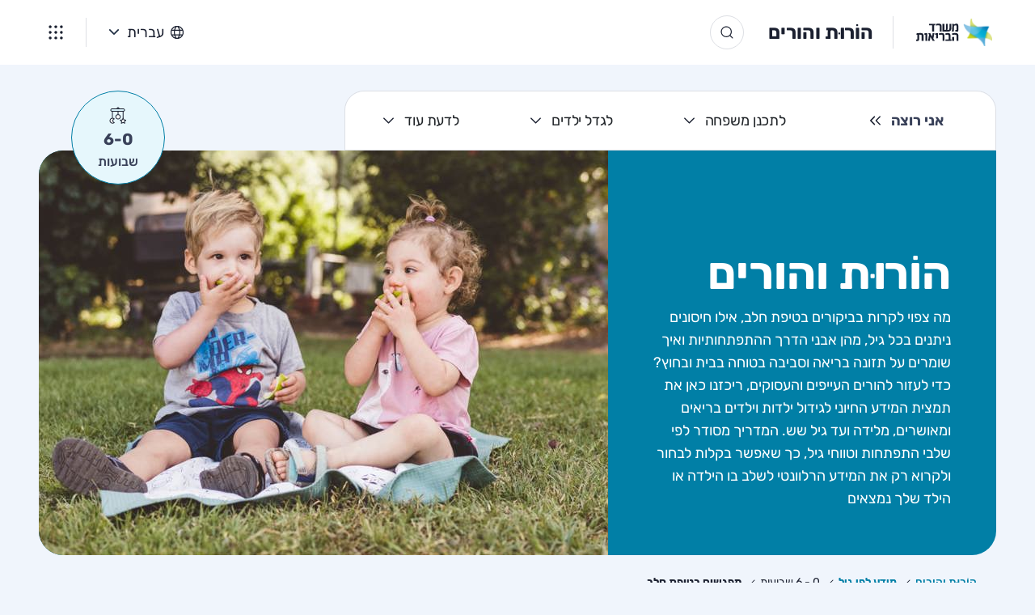

--- FILE ---
content_type: text/html; charset=utf-8
request_url: https://me.health.gov.il/parenting/age-menu/0-6-weeks/meetings-0-6-weeks/
body_size: 322613
content:

<!DOCTYPE html>
<html lang="he" dir="rtl" data-content-type="article">
<head>
    <meta charset="UTF-8">
    <meta name="viewport" content="width=device-width, user-scalable=no, initial-scale=1.0, maximum-scale=1.0, minimum-scale=1.0">
    <meta http-equiv="X-UA-Compatible" content="ie=edge">
    <title>מפגשים בטיפת חלב - הוֹרוּת והורים - משרד הבריאות</title>
    <meta property="og:title" content="מפגשים בטיפת חלב" />
    <meta name="og:locale" content="he" />
    <meta property="og:type" content="article" />
    <meta property="og:description" content="טיפת חלב מלווה אתכם משלב תכנון ההיריון ועד המעבר להורות וגידול ילדים. ריכזנו מידע על מועדי הביקורים המומלצים בתחנות חלב והשירותים הניתנים בהם. " />
    <meta property="og:site_name" content="הוֹרוּת והורים" />
        <meta property="og:image" content="https://me.health.gov.il/media/aqzpy23e/dscf9937-s-1.jpg" />
        <meta property="og:image:alt" content="Social Preview Image" />
        <meta property="og:image:width" content="500" />
        <meta property="og:image:height" content="332" />
    <meta property="og:url" content="https://me.health.gov.il/parenting/age-menu/0-6-weeks/meetings-0-6-weeks/" />
    <meta http-equiv="content-language" content="he">
    <link rel="canonical" href="https://me.health.gov.il/parenting/age-menu/0-6-weeks/meetings-0-6-weeks/" />
    <meta name="description" content="טיפת חלב מלווה אתכם משלב תכנון ההיריון ועד המעבר להורות וגידול ילדים. ריכזנו מידע על מועדי הביקורים המומלצים בתחנות חלב והשירותים הניתנים בהם. ">
    <meta name="keywords" content="">

    <link rel="apple-touch-icon" sizes="180x180" href="/favicon/apple-touch-icon.png">
    <link rel="icon" type="image/png" sizes="32x32" href="/favicon/favicon-32x32.png">
    <link rel="icon" type="image/png" sizes="16x16" href="/favicon/favicon-16x16.png">
    <link rel="manifest" href="/favicon/manifest.json" />
    <link rel="mask-icon" color="#5bbad5" href="/favicon/safari-pinned-tab.svg">
    <link rel="shortcut icon" href="/favicon/favicon.ico">
    <meta name="msapplication-TileColor" content="#da532c">
    <meta name="msapplication-config" content="~/favicon/browserconfig.xml">
    <meta name="format-detection" content="telephone=no">
    

    <!-- Google Tag Manager -->
    <script>
        (function (w, d, s, l, i) {
            w[l] = w[l] || []; w[l].push({
                'gtm.start':
                    new Date().getTime(), event: 'gtm.js'
            }); var f = d.getElementsByTagName(s)[0],
                j = d.createElement(s), dl = l != 'dataLayer' ? '&l=' + l : ''; j.async = true; j.src =
                    'https://www.googletagmanager.com/gtm.js?id=' + i + dl; f.parentNode.insertBefore(j, f);
        })(window, document, 'script', 'dataLayer', 'GTM-WHN9F32');
    </script>
    <!-- End Google Tag Manager -->

    <link href="/css/rtl/bootstrap.min.css?d=1" rel="stylesheet"><link href="/css/slick.css?d=1" rel="stylesheet"><link href="/css/custom.css?d=1" rel="stylesheet"><link href="/css/rtl/fonts.css?d=1" rel="stylesheet"><link href="/css/rtl/general.css?d=1" rel="stylesheet"><link href="/css/rtl/general-v2.css?d=1" rel="stylesheet"><link href="/css/rtl/header-v2.css?d=1" rel="stylesheet"><link href="/css/rtl/categories-menu-v2.css?d=1" rel="stylesheet"><link href="/css/rtl/footer.css?d=1" rel="stylesheet"><link href="/css/rtl/banner-v2.css?d=1" rel="stylesheet"><link href="/css/rtl/banner.css?d=1" rel="stylesheet"><link href="/old-age-app/dist/css/app.css?d=1" rel="stylesheet"><link href="/old-age-app/dist/css/chunk-vendors.css?d=1" rel="stylesheet"><link href="/css/rtl/article.css?d=1" rel="stylesheet"><link href="/css/rtl/two-minutes-v2.css?d=1" rel="stylesheet"><link href="/css/rtl/topics-nav-v2.css?d=1" rel="stylesheet"><link href="/css/rtl/feedback.css?d=1" rel="stylesheet"><link href="/css/rtl/more-subjects-interest.css?d=1" rel="stylesheet"><link href="/css/rtl/age-menu.css?d=1" rel="stylesheet"><link href="/css/rtl/age-popup.css?d=1" rel="stylesheet"><link href="/css/rtl/hub-menu-content.css?d=1" rel="stylesheet"><link href="/css/rtl/vaccination-table.css?d=1" rel="stylesheet"><link href="/css/rtl/baby-clinic.css?d=1" rel="stylesheet">
</head>
<body data-page-id="8264" class="with-bg design-v2" data-culture="he" data-locale="he" data-slick-next-text="הבא" data-slick-prev-text="הקודם" data-external-link="קישור חיצוני" data-slick-go-to-slide="" data-rte-internal-link="{title}" data-rte-external-link="{title} - מעבר לאתר חיצוני, נפתח בחלון חדש" data-rte-internal-link-pdf="{title} - מעבר לקובץ PDF" data-rte-external-link-pdf="{title} – מעבר לקובץ PDF, נפתח בחלון חדש" data-name="מפגשים בטיפת חלב" data-language="he" data-publish-date="16.07.25" data-article-author="" data-portal-name="הוֹרוּת והורים" data-page-type="article" data-tools-page="False" data-article-category="מידע לפי גיל" data-article-category2="" data-article-category3="" data-site-captcha-key="6LfZhf0lAAAAAApVtLSsvBa_UowFtwTAEanMP6sM" data-tools-page-iwidth="0" data-tools-page-iheight="0">

    <ul class="skipMenu noPrint list-unstyled">
        <li>
            <a id="gotoMenu" href="/parenting/age-menu/0-6-weeks/meetings-0-6-weeks/#header" title="דילוג לתפריט האתר">
                דילוג לתפריט האתר
            </a>
        </li>
        <li>
            <a id="gotoMainContent" href="/parenting/age-menu/0-6-weeks/meetings-0-6-weeks/#main" title="דילוג לתוכן העמוד">
                דילוג לתוכן העמוד
            </a>
        </li>
        <li>
            <a id="gotoBottomLinks" href="/parenting/age-menu/0-6-weeks/meetings-0-6-weeks/#footer" title="דילוג לקישורים בתחתית">
                דילוג לקישורים בתחתית
            </a>
        </li>
    </ul>

        <!-- Google Tag Manager (noscript) -->
        <noscript>
            <iframe src="https://www.googletagmanager.com/ns.html?id=GTM-WHN9F32" height="0" width="0" style="display:none;visibility:hidden"></iframe>
        </noscript>
        <!-- End Google Tag Manager (noscript) -->

    <div id="wrapper" class="container-fluid">
        <div class="row">
		<div class="print-only logo-print">
			<span class="logo">
				<img src="/media/224edbtw/logo-desktop-header.svg?rmode=pad&amp;width=217&amp;rnd=133509243767530000" class="img-fluid" alt="" />
			</span>
		</div>
	<header id="header" class="header-v2 container-fluid p-0" data-copy-alert="כתובת האתר הועתקה ללוח">
		<div class="header-v2-top d-flex align-items-center">



    <div class="d-lg-none">
        <div class="block-categories ">
            <button class="navbar-toggler collapsed" type="button" data-toggle="collapse" data-target="#categoriesMenu" aria-controls="navbarSupportedContent"
                    aria-expanded="false" aria-label="אני רוצה"></button>

            <div id="categoriesMenu" class="collapse-menu collapse-menu-theme st-effect collapse">
                <div class="header-inner close-container ">
                    <button class="btn btn-close" aria-label="סגירה">
                        <img src="/images/close-icon.svg" class="img-fluid" alt="סגירה" />
                    </button>
                    <div class="block-left d-lg-none">
                        





        <div class="navbar-lang">
            <div class="dropdown dropdown-lng block-lng">
                    <img class="icon-section d-inline-block" src="/media/qtvnebmw/language.svg?width=16&amp;rnd=133509229905630000" alt="" />
                <button class="btn dropdown-toggle" href="#" aria-label="language selection" rel="nofollow" role="button" id="dropdownMenuLink" data-toggle="dropdown" aria-haspopup="true" aria-expanded="false">
                    עברית
                </button>
                <ul class="dropdown-menu" aria-labelledby="dropdownMenuLink">
                    <li>
                        <a aria-selected="true" href="/parenting/age-menu/0-6-weeks/meetings-0-6-weeks/" class="lng-item">עברית</a>
                    </li>

                        <li><a href="/en/parenting/age-menu/0-6-weeks/meetings-0-6-weeks/" class="lng-item">English</a></li>
                        <li><a href="/ar/parenting/age-menu/0-6-weeks/meetings-0-6-weeks/" class="lng-item">عربى</a></li>
                        <li><a href="/ru/parenting/age-menu/0-6-weeks/meetings-0-6-weeks/" class="lng-item">Русский</a></li>
                </ul>
            </div>
        </div>

                    </div>
                </div>
                    <a href="/parenting/" class="site-name navbar-link">אני רוצה</a>
                    <div class="categories-menu categories-menu-theme categories-menu-mobile d-lg-none">
                        <div class="dropdown dropdown-navbar">
                            <nav aria-label=”תפריט”>
                                <ul class="navbar-nav">
                                        <li class="nav-item category-page">

                                            <button class="btn btn-category dropdown-toggle" type="button" data-toggle="dropdown" aria-expanded="false" aria-label="אני רוצה לתכנן משפחה" aria-haspopup=true data-display="static">
                                                <div>
                                                    <span class="menu-info-title">לתכנן משפחה</span>
                                                </div>
                                                <span class="icon-size-24 icon-chevron-left"></span>
                                            </button>

                                            <div class="dropdown-menu-wrapper">
                                                <button class="btn btn-back" type="button" aria-label="לתכנן משפחה">
                                                    <span class="icon-size-24 icon-arrow-right"></span>
                                                    <span>אני רוצה לתכנן משפחה</span>
                                                </button>
                                                <div class="dropdown-menu main-dropdowun-menu">
                                                    <div class="dropdown-menu__holder">
                                                        <ul class="menu-groups list-unstyled">

                                                                    <li class="menu-groups-item">
                                                                        <a aria-label="" href="/parenting/family-planning/fertility-and-reproductive-health/reproductive-concerns-diagnosis/women-reproductive-concerns/?menuSource=true" class="">
                                                                            <p class="h3">
                                                                                פוריות
                                                                                <span class="icon-arrow-left"></span>
                                                                            </p>
                                                                        </a>
                                                                        <p class="menu-groups-descr mb-0">כל המידע שנשים וזוגות המנסים להרות צריכים לדעת</p>
                                                                    </li>
                                                                    <li class="menu-groups-item">
                                                                        <a aria-label="" href="/parenting/family-planning/surrogacy-processes/surrogacy-eligibility-assessment/?menuSource=true" class="">
                                                                            <p class="h3">
                                                                                הליכי פונדקאות
                                                                                <span class="icon-arrow-left"></span>
                                                                            </p>
                                                                        </a>
                                                                        <p class="menu-groups-descr mb-0">זכויות ומידע רפואי לנשים וזוגות המקימים משפחה בעזרת פונדקאית</p>
                                                                    </li>
                                                                    <li class="menu-groups-item">
                                                                        <a aria-label="" href="/parenting/family-planning/pregnancy-testing-and-monitoring/pregnancy-tests-eligibility/prepregnancy-genetic-screening/?menuSource=true" class="">
                                                                            <p class="h3">
                                                                                בדיקות ומעקבים בהריון
                                                                                <span class="icon-arrow-left"></span>
                                                                            </p>
                                                                        </a>
                                                                        <p class="menu-groups-descr mb-0">מה צריך לעשות כדי לדעת שההריון תקין והעובר בריא</p>
                                                                    </li>
                                                                    <li class="menu-groups-item">
                                                                        <a aria-label="" href="/parenting/family-planning/vaccines-during-pregnancy/vaccination-during-pregnancy/?menuSource=true" class="">
                                                                            <p class="h3">
                                                                                חיסונים בהריון
                                                                                <span class="icon-arrow-left"></span>
                                                                            </p>
                                                                        </a>
                                                                        <p class="menu-groups-descr mb-0">חיסונים מומלצים בהריון שיגנו על בריאותך ועל בריאות העובר</p>
                                                                    </li>
                                                                    <li class="menu-groups-item">
                                                                        <a aria-label="" href="/parenting/family-planning/healthy-pregnancy-and-preventing-risks/nutrition-pregnancy/nutrition-pregnancy/?menuSource=true" class="">
                                                                            <p class="h3">
                                                                                הריון בריא
                                                                                <span class="icon-arrow-left"></span>
                                                                            </p>
                                                                        </a>
                                                                        <p class="menu-groups-descr mb-0">מידע רפואי והמלצות לבריאות בהריון ולמניעת סיכונים</p>
                                                                    </li>
                                                                    <li class="menu-groups-item">
                                                                        <a aria-label="" href="/parenting/family-planning/preparing-for-childbirth/childbirth-classes/?menuSource=true" class="">
                                                                            <p class="h3">
                                                                                לקראת לידה
                                                                                <span class="icon-arrow-left"></span>
                                                                            </p>
                                                                        </a>
                                                                        <p class="menu-groups-descr mb-0">מקורס ההכנה ללידה ועד מתן אפידורל בלידה ובחירת סוג הביות</p>
                                                                    </li>
                                                                    <li class="menu-groups-item">
                                                                        <a aria-label="" href="/parenting/family-planning/birth/stages-of-labor/?menuSource=true" class="">
                                                                            <p class="h3">
                                                                                לידה
                                                                                <span class="icon-arrow-left"></span>
                                                                            </p>
                                                                        </a>
                                                                        <p class="menu-groups-descr mb-0">מהלך הלידה - השלבים, הצוות הרפואי, זירוז, אפידורל, סוגי לידות</p>
                                                                    </li>
                                                                    <li class="menu-groups-item">
                                                                        <a aria-label="" href="/parenting/family-planning/abortion-options/abortion-options/?menuSource=true" class="">
                                                                            <p class="h3">
                                                                                הפסקת הריון
                                                                                <span class="icon-arrow-left"></span>
                                                                            </p>
                                                                        </a>
                                                                        <p class="menu-groups-descr mb-0">מידע רפואי וזכויות המגיעות לך לקראת הפסקת הריון</p>
                                                                    </li>
                                                        </ul>
                                                    </div>

                                                    


    <div class="menu-wrap hub-menu-content ">
        <div class="menu-block">
            <strong class="title">אתרי התוכן</strong>
            <ul class="nav">
                    <li class="nav-item  theme-root">
                        <a class="nav-link" href="/" aria-label="דף הבית" aria-selected="false">
                            <span class="icon-no-color">
                                    <img src="/media/s0ppybep/health-system.svg?width=32&amp;height=32&amp;rnd=133509226327070000" class="img-fluid" alt="" />
                            </span>
                            <span class="nav-link-title">דף הבית</span>
                        </a>
                    </li>
                    <li class="nav-item  theme-purple">
                        <a class="nav-link" href="/older-adult/" aria-label="הגיל השלישי" aria-selected="false">
                            <span class="icon-no-color">
                                    <img src="/media/d2oodepx/elderly.svg?width=32&amp;height=32&amp;rnd=133509217977500000" class="img-fluid" alt="" />
                            </span>
                            <span class="nav-link-title">הגיל השלישי</span>
                        </a>
                    </li>
                    <li class="nav-item active theme-blue">
                        <a class="nav-link" href="/parenting/" aria-label="נבחר הוֹרוּת והורים" aria-selected="true">
                            <span class="icon-no-color">
                                    <img src="/media/g13fbkb3/parenting.svg?width=32&amp;height=32&amp;rnd=133600737336770000" class="img-fluid" alt="" />
                            </span>
                            <span class="nav-link-title">הוֹרוּת והורים</span>
                        </a>
                    </li>
                    <li class="nav-item  theme-assets-1">
                        <a class="nav-link" href="/mental-health/" aria-label="בנפש בריאה" aria-selected="false">
                            <span class="icon-no-color">
                                    <img src="/media/e4inylgf/mantal-health.svg?width=32&amp;height=32&amp;rnd=133727566970430000" class="img-fluid" alt="" />
                            </span>
                            <span class="nav-link-title">בנפש בריאה</span>
                        </a>
                    </li>

                    <li class="nav-item nav-item-more-subject">
                        <button class="btn-more-subject nav-link">
                                <span class="icon-no-color">
                                    <img src="/media/sfpmvcaw/bulb.svg?width=50&amp;rnd=133651405308530000" class="img-fluid" alt="" />
                                </span>
                            נושאים נוספים
                        </button>
                    </li>
            </ul>
        </div>
        

    <div class="more-subjects-interest-component">
        <div class="holder">
            <div class="text update-links">
                חשוב לנו לדעת - מה עוד מעניין אותך?
            </div>

            <div class="description-group">
                <p>פניות אישיות יש לשלוח דרך <a rel="noopener" href="https://govforms.gov.il/mw/forms/callhabriut@health.gov.il" target="_blank" title="טופס פנייה למוקד קול הבריאות (פתיחה בטאב חדש, מעבר לאתר חיצוני)">טופס פנייה למוקד קול הבריאות</a></p>
            </div>

            <div class="form-wrapper more-subjects-form-wrapper" data-error-fallback="שגיאה לא צפויה בעת ניסיון לשלוח טקסט">
<form action="/api/moresubjects/SubmitMoreSubjectsInterestForm" class="more-subjects-interest-form" data-recaptcha-enabled="True" method="post">                    <div class="input-group textarea-group">

                        <label for="Comment"></label>

                        <div class="textarea-wrapper">
                            <textarea autocomplete="off" class="form-control default-input" data-val="true" data-val-length="אפשר להזין עד 350 תווים" data-val-length-max="350" data-val-regex="הזנת תו לא חוקי. אין להזין תווים מיוחדים כמו @, %, &amp;, $ וכדומה" data-val-regex-pattern="^([0-9a-zA-ZА-Яа-я\u05D0-\u05EA\u0600-\u06ff,:\./\\\&#x2B;\-\\!\s])&#x2B;$" data-val-required="יש למלא את השדה לפני לחיצה על כפתור השליחה" id="more-subject-message" maxlength="350" name="Comment" placeholder="מעניין אותי לשמוע על...">
</textarea>
                            <div id="more-subject-char-count"></div>
                        </div>

                        <span class="field-validation-valid" data-valmsg-for="Comment" data-valmsg-replace="true" role="alert">יש למלא את השדה לפני לחיצה על כפתור השליחה</span>

                        <input data-val="true" data-val-required="The NodeId field is required." id="NodeId" name="NodeId" type="hidden" value="1063" />
                        <input data-val="true" data-val-required="The ThanksMessage field is required." id="ThanksMessage" name="ThanksMessage" type="hidden" value="תודה! רשמנו את הצעתך" />
                    </div>
                    <div class="recaptcha-notification"><p><strong>באתר זה מופעל reCAPTCHA של Google</strong></p>
<p>למידע נוסף על <a rel="noopener" href="https://policies.google.com/terms?hl=he" target="_blank" title="תנאים והגבלות של גוגל" data-anchor="?hl=he">תנאים והגבלות</a> ועל <a rel="noopener" href="https://policies.google.com/privacy?hl=he" target="_blank" title="מדיניות הפרטיות של גוגל" data-anchor="?hl=he">מדיניות הפרטיות</a></p></div>
                    <div class="btn-wrapper">
                        <input class="btn general-btn more-subjects-interest-btn" type="submit" name="Submit" value="שליחה" />
                    </div>
<input name="__RequestVerificationToken" type="hidden" value="CfDJ8Ie0OCb_oERLqBs9GOacfbOv0FsHvoU5JvkeL_2VNZZDPw6_FDKBOjEio_z5U3CA06g4aAFFit47Bjp4r-SeMK5ZSIrx2nKkPm9_S96-XhK0M7iKcpi_gkN12GjNs3RKq32tgWcqn5lCZGFku2ZavpI" /></form>            </div>
            <div class="alert-box sr-only" role="alert"></div>
        </div>
    </div>

        <div class="menu-block">
                <strong class="title">נושאים נוספים</strong>
                <div class="form-check-wrap tag-display-wrap tags-wrap">
                        <div class="form-check form-check-inline">
                            <a href="/tags/מחלות/" class="form-check-label tags-item tag-checkbox">
                                    <img src="/media/ecfb13tp/virus.svg" />
                                <span>מחלות</span>
                            </a>
                        </div>
                        <div class="form-check form-check-inline">
                            <a href="/tags/חיסונים/" class="form-check-label tags-item tag-checkbox">
                                    <img src="/media/bg1j3tvh/vaccine.svg" />
                                <span>חיסונים</span>
                            </a>
                        </div>
                        <div class="form-check form-check-inline">
                            <a href="/tags/משברי-חיים/" class="form-check-label tags-item tag-checkbox">
                                    <img src="/media/43chikum/ferris-wheel.svg" />
                                <span>משברי חיים</span>
                            </a>
                        </div>
                        <div class="form-check form-check-inline">
                            <a href="/tags/קידום-בריאות/" class="form-check-label tags-item tag-checkbox">
                                    <img src="/media/ctrhd1l3/yoga.svg" />
                                <span>קידום בריאות</span>
                            </a>
                        </div>
                        <div class="form-check form-check-inline">
                            <a href="/tags/בני-משפחה-מטפלים/" class="form-check-label tags-item tag-checkbox">
                                    <img src="/media/qpnfgu4z/people-heart.svg" />
                                <span>בני משפחה מטפלים</span>
                            </a>
                        </div>
                        <div class="form-check form-check-inline">
                            <a href="/tags/זכויות/" class="form-check-label tags-item tag-checkbox">
                                    <img src="/media/ullgqyee/law.svg" />
                                <span>זכויות</span>
                            </a>
                        </div>
                        <div class="form-check form-check-inline">
                            <a href="/tags/בטיחות/" class="form-check-label tags-item tag-checkbox">
                                    <img src="/media/xecf4s1j/safety.svg" />
                                <span>בטיחות</span>
                            </a>
                        </div>
                </div>
        </div>
    </div>


                                                </div>
                                            </div>

                                        </li>
                                        <li class="nav-item category-page">

                                            <button class="btn btn-category dropdown-toggle" type="button" data-toggle="dropdown" aria-expanded="false" aria-label="אני רוצה לגדל ילדים" aria-haspopup=true data-display="static">
                                                <div>
                                                    <span class="menu-info-title">לגדל ילדים</span>
                                                </div>
                                                <span class="icon-size-24 icon-chevron-left"></span>
                                            </button>

                                            <div class="dropdown-menu-wrapper">
                                                <button class="btn btn-back" type="button" aria-label="לגדל ילדים">
                                                    <span class="icon-size-24 icon-arrow-right"></span>
                                                    <span>אני רוצה לגדל ילדים</span>
                                                </button>
                                                <div class="dropdown-menu main-dropdowun-menu">
                                                    <div class="dropdown-menu__holder">
                                                        <ul class="menu-groups list-unstyled">

                                                                    <li class="menu-groups-item">
                                                                        <a aria-label="" href="/parenting/raising-children/after-childbirth/at-the-hospital/initial-care-for-newborn/?menuSource=true" class="">
                                                                            <p class="h3">
                                                                                אחרי הלידה
                                                                                <span class="icon-arrow-left"></span>
                                                                            </p>
                                                                        </a>
                                                                        <p class="menu-groups-descr mb-0">הטיפול באם ובתינוק בבית החולים ובשבועות הראשונים בבית</p>
                                                                    </li>
                                                                    <li class="menu-groups-item">
                                                                        <a aria-label="" href="/parenting/raising-children/early-childhood-care/vitamin-d-for-babies/?menuSource=true" class="">
                                                                            <p class="h3">
                                                                                הטיפול בשנים הראשונות
                                                                                <span class="icon-arrow-left"></span>
                                                                            </p>
                                                                        </a>
                                                                        <p class="menu-groups-descr mb-0">שינה, בכי, רחצה, שיניים, ויטמין D - המלצות לגידול פעוטות בריאים</p>
                                                                    </li>
                                                                    <li class="menu-groups-item">
                                                                        <a aria-label="" href="/parenting/raising-children/baby-nutrition/nursing/breastfeeding-benefits/?menuSource=true" class="">
                                                                            <p class="h3">
                                                                                הנקה ותזונת תינוקות
                                                                                <span class="icon-arrow-left"></span>
                                                                            </p>
                                                                        </a>
                                                                        <p class="menu-groups-descr mb-0">הכל על הנקה, חלב שאוב, תמ&quot;ל בבקבוק ומעבר למזון מוצק</p>
                                                                    </li>
                                                                    <li class="menu-groups-item">
                                                                        <a aria-label="" href="/parenting/raising-children/infant-and-child-development/tipat-halav/tipat-halav/?menuSource=true" class="">
                                                                            <p class="h3">
                                                                                התפתחות פגים ותינוקות
                                                                                <span class="icon-arrow-left"></span>
                                                                            </p>
                                                                        </a>
                                                                        <p class="menu-groups-descr mb-0">מפגשים בטיפת חלב, מעקבי גדילה, פגים והתפתחות בריאה</p>
                                                                    </li>
                                                                    <li class="menu-groups-item">
                                                                        <a aria-label="" href="/parenting/raising-children/immunization-schedule/babies-immunization-schedule/?menuSource=true" class="">
                                                                            <p class="h3">
                                                                                חיסוני השגרה
                                                                                <span class="icon-arrow-left"></span>
                                                                            </p>
                                                                        </a>
                                                                        <p class="menu-groups-descr mb-0">חיסוני השגרה הניתנים לילדים ולילדות מלידה ועד בית ספר</p>
                                                                    </li>
                                                                    <li class="menu-groups-item">
                                                                        <a aria-label="" href="/parenting/raising-children/safe-environment/home-safety/fire-prevention-at-home/?menuSource=true" class="">
                                                                            <p class="h3">
                                                                                סביבה בטוחה
                                                                                <span class="icon-arrow-left"></span>
                                                                            </p>
                                                                        </a>
                                                                        <p class="menu-groups-descr mb-0">המלצות לסביבה בטוחה ומוגנת בבית, בחוץ, בנסיעה ובכל מזג אוויר</p>
                                                                    </li>
                                                                    <li class="menu-groups-item">
                                                                        <a aria-label="" href="/parenting/raising-children/testing-and-diagnoses-in-children/hearing-loss/detection-identification-treatment-hearing-loss/?menuSource=true" class="">
                                                                            <p class="h3">
                                                                                בדיקות ואבחנות
                                                                                <span class="icon-arrow-left"></span>
                                                                            </p>
                                                                        </a>
                                                                        <p class="menu-groups-descr mb-0">על בדיקות ואבחנות לאיתור מוקדם של בעיות רפואיות אצל ילדים</p>
                                                                    </li>
                                                                    <li class="menu-groups-item">
                                                                        <a aria-label="" href="/parenting/raising-children/common-childhood-diseases-and-symptoms/fever/how-check-infant-temperature/?menuSource=true" class="">
                                                                            <p class="h3">
                                                                                תסמינים ומחלות ילדים
                                                                                <span class="icon-arrow-left"></span>
                                                                            </p>
                                                                        </a>
                                                                        <p class="menu-groups-descr mb-0">המידע הרפואי הנחוץ לטיפול מיטבי בתסמינים נפוצים ובמחלות ילדים</p>
                                                                    </li>
                                                        </ul>
                                                    </div>

                                                    


    <div class="menu-wrap hub-menu-content ">
        <div class="menu-block">
            <strong class="title">אתרי התוכן</strong>
            <ul class="nav">
                    <li class="nav-item  theme-root">
                        <a class="nav-link" href="/" aria-label="דף הבית" aria-selected="false">
                            <span class="icon-no-color">
                                    <img src="/media/s0ppybep/health-system.svg?width=32&amp;height=32&amp;rnd=133509226327070000" class="img-fluid" alt="" />
                            </span>
                            <span class="nav-link-title">דף הבית</span>
                        </a>
                    </li>
                    <li class="nav-item  theme-purple">
                        <a class="nav-link" href="/older-adult/" aria-label="הגיל השלישי" aria-selected="false">
                            <span class="icon-no-color">
                                    <img src="/media/d2oodepx/elderly.svg?width=32&amp;height=32&amp;rnd=133509217977500000" class="img-fluid" alt="" />
                            </span>
                            <span class="nav-link-title">הגיל השלישי</span>
                        </a>
                    </li>
                    <li class="nav-item active theme-blue">
                        <a class="nav-link" href="/parenting/" aria-label="נבחר הוֹרוּת והורים" aria-selected="true">
                            <span class="icon-no-color">
                                    <img src="/media/g13fbkb3/parenting.svg?width=32&amp;height=32&amp;rnd=133600737336770000" class="img-fluid" alt="" />
                            </span>
                            <span class="nav-link-title">הוֹרוּת והורים</span>
                        </a>
                    </li>
                    <li class="nav-item  theme-assets-1">
                        <a class="nav-link" href="/mental-health/" aria-label="בנפש בריאה" aria-selected="false">
                            <span class="icon-no-color">
                                    <img src="/media/e4inylgf/mantal-health.svg?width=32&amp;height=32&amp;rnd=133727566970430000" class="img-fluid" alt="" />
                            </span>
                            <span class="nav-link-title">בנפש בריאה</span>
                        </a>
                    </li>

                    <li class="nav-item nav-item-more-subject">
                        <button class="btn-more-subject nav-link">
                                <span class="icon-no-color">
                                    <img src="/media/sfpmvcaw/bulb.svg?width=50&amp;rnd=133651405308530000" class="img-fluid" alt="" />
                                </span>
                            נושאים נוספים
                        </button>
                    </li>
            </ul>
        </div>
        

    <div class="more-subjects-interest-component">
        <div class="holder">
            <div class="text update-links">
                חשוב לנו לדעת - מה עוד מעניין אותך?
            </div>

            <div class="description-group">
                <p>פניות אישיות יש לשלוח דרך <a rel="noopener" href="https://govforms.gov.il/mw/forms/callhabriut@health.gov.il" target="_blank" title="טופס פנייה למוקד קול הבריאות (פתיחה בטאב חדש, מעבר לאתר חיצוני)">טופס פנייה למוקד קול הבריאות</a></p>
            </div>

            <div class="form-wrapper more-subjects-form-wrapper" data-error-fallback="שגיאה לא צפויה בעת ניסיון לשלוח טקסט">
<form action="/api/moresubjects/SubmitMoreSubjectsInterestForm" class="more-subjects-interest-form" data-recaptcha-enabled="True" method="post">                    <div class="input-group textarea-group">

                        <label for="Comment"></label>

                        <div class="textarea-wrapper">
                            <textarea autocomplete="off" class="form-control default-input" data-val="true" data-val-length="אפשר להזין עד 350 תווים" data-val-length-max="350" data-val-regex="הזנת תו לא חוקי. אין להזין תווים מיוחדים כמו @, %, &amp;, $ וכדומה" data-val-regex-pattern="^([0-9a-zA-ZА-Яа-я\u05D0-\u05EA\u0600-\u06ff,:\./\\\&#x2B;\-\\!\s])&#x2B;$" data-val-required="יש למלא את השדה לפני לחיצה על כפתור השליחה" id="more-subject-message" maxlength="350" name="Comment" placeholder="מעניין אותי לשמוע על...">
</textarea>
                            <div id="more-subject-char-count"></div>
                        </div>

                        <span class="field-validation-valid" data-valmsg-for="Comment" data-valmsg-replace="true" role="alert">יש למלא את השדה לפני לחיצה על כפתור השליחה</span>

                        <input data-val="true" data-val-required="The NodeId field is required." id="NodeId" name="NodeId" type="hidden" value="1063" />
                        <input data-val="true" data-val-required="The ThanksMessage field is required." id="ThanksMessage" name="ThanksMessage" type="hidden" value="תודה! רשמנו את הצעתך" />
                    </div>
                    <div class="recaptcha-notification"><p><strong>באתר זה מופעל reCAPTCHA של Google</strong></p>
<p>למידע נוסף על <a rel="noopener" href="https://policies.google.com/terms?hl=he" target="_blank" title="תנאים והגבלות של גוגל" data-anchor="?hl=he">תנאים והגבלות</a> ועל <a rel="noopener" href="https://policies.google.com/privacy?hl=he" target="_blank" title="מדיניות הפרטיות של גוגל" data-anchor="?hl=he">מדיניות הפרטיות</a></p></div>
                    <div class="btn-wrapper">
                        <input class="btn general-btn more-subjects-interest-btn" type="submit" name="Submit" value="שליחה" />
                    </div>
<input name="__RequestVerificationToken" type="hidden" value="CfDJ8Ie0OCb_oERLqBs9GOacfbOv0FsHvoU5JvkeL_2VNZZDPw6_FDKBOjEio_z5U3CA06g4aAFFit47Bjp4r-SeMK5ZSIrx2nKkPm9_S96-XhK0M7iKcpi_gkN12GjNs3RKq32tgWcqn5lCZGFku2ZavpI" /></form>            </div>
            <div class="alert-box sr-only" role="alert"></div>
        </div>
    </div>

        <div class="menu-block">
                <strong class="title">נושאים נוספים</strong>
                <div class="form-check-wrap tag-display-wrap tags-wrap">
                        <div class="form-check form-check-inline">
                            <a href="/tags/מחלות/" class="form-check-label tags-item tag-checkbox">
                                    <img src="/media/ecfb13tp/virus.svg" />
                                <span>מחלות</span>
                            </a>
                        </div>
                        <div class="form-check form-check-inline">
                            <a href="/tags/חיסונים/" class="form-check-label tags-item tag-checkbox">
                                    <img src="/media/bg1j3tvh/vaccine.svg" />
                                <span>חיסונים</span>
                            </a>
                        </div>
                        <div class="form-check form-check-inline">
                            <a href="/tags/משברי-חיים/" class="form-check-label tags-item tag-checkbox">
                                    <img src="/media/43chikum/ferris-wheel.svg" />
                                <span>משברי חיים</span>
                            </a>
                        </div>
                        <div class="form-check form-check-inline">
                            <a href="/tags/קידום-בריאות/" class="form-check-label tags-item tag-checkbox">
                                    <img src="/media/ctrhd1l3/yoga.svg" />
                                <span>קידום בריאות</span>
                            </a>
                        </div>
                        <div class="form-check form-check-inline">
                            <a href="/tags/בני-משפחה-מטפלים/" class="form-check-label tags-item tag-checkbox">
                                    <img src="/media/qpnfgu4z/people-heart.svg" />
                                <span>בני משפחה מטפלים</span>
                            </a>
                        </div>
                        <div class="form-check form-check-inline">
                            <a href="/tags/זכויות/" class="form-check-label tags-item tag-checkbox">
                                    <img src="/media/ullgqyee/law.svg" />
                                <span>זכויות</span>
                            </a>
                        </div>
                        <div class="form-check form-check-inline">
                            <a href="/tags/בטיחות/" class="form-check-label tags-item tag-checkbox">
                                    <img src="/media/xecf4s1j/safety.svg" />
                                <span>בטיחות</span>
                            </a>
                        </div>
                </div>
        </div>
    </div>


                                                </div>
                                            </div>

                                        </li>
                                        <li class="nav-item category-page">

                                            <button class="btn btn-category dropdown-toggle" type="button" data-toggle="dropdown" aria-expanded="false" aria-label="אני רוצה לדעת עוד" aria-haspopup=true data-display="static">
                                                <div>
                                                    <span class="menu-info-title">לדעת עוד</span>
                                                </div>
                                                <span class="icon-size-24 icon-chevron-left"></span>
                                            </button>

                                            <div class="dropdown-menu-wrapper">
                                                <button class="btn btn-back" type="button" aria-label="לדעת עוד">
                                                    <span class="icon-size-24 icon-arrow-right"></span>
                                                    <span>אני רוצה לדעת עוד</span>
                                                </button>
                                                <div class="dropdown-menu main-dropdowun-menu">
                                                    <div class="dropdown-menu__holder">
                                                        <ul class="menu-groups list-unstyled">

                                                                    <li class="menu-groups-item">
                                                                        <a aria-label="" href="/parenting/learn-more/growth-and-development/toilet-training/?menuSource=true" class="">
                                                                            <p class="h3">
                                                                                גדילה והתפתחות
                                                                                <span class="icon-arrow-left"></span>
                                                                            </p>
                                                                        </a>
                                                                        <p class="menu-groups-descr mb-0">הקניית הרגלים &quot;של גדולים&quot; - גמילות וחשיפה למסכים</p>
                                                                    </li>
                                                                    <li class="menu-groups-item">
                                                                        <a aria-label="" href="/parenting/learn-more/family-parental-welfare/anger-management/?menuSource=true" class="">
                                                                            <p class="h3">
                                                                                רווחת ההורים והמשפחה
                                                                                <span class="icon-arrow-left"></span>
                                                                            </p>
                                                                        </a>
                                                                        <p class="menu-groups-descr mb-0">המלצות לשגרה מיטיבה: ילדים, רגשות ומה שביניהם</p>
                                                                    </li>
                                                                    <li class="menu-groups-item">
                                                                        <a aria-label="" href="/parenting/learn-more/child-and-adolescent-nutrition/children-and-adolescents-nutritional-recommendations/?menuSource=true" class="">
                                                                            <p class="h3">
                                                                                תזונת ילדים ומתבגרים
                                                                                <span class="icon-arrow-left"></span>
                                                                            </p>
                                                                        </a>
                                                                        <p class="menu-groups-descr mb-0">המלצות על תזונה מאוזנת ואורח חיים בריא לילדים ולנוער</p>
                                                                    </li>
                                                                    <li class="menu-groups-item">
                                                                        <a aria-label="" href="/parenting/learn-more/physical-activity/development-in-playgrounds/?menuSource=true" class="">
                                                                            <p class="h3">
                                                                                פעילות גופנית
                                                                                <span class="icon-arrow-left"></span>
                                                                            </p>
                                                                        </a>
                                                                        <p class="menu-groups-descr mb-0">על ספורט, אימונים בחדר כושר והקשר להתפתחות ילדים ונוער</p>
                                                                    </li>
                                                                    <li class="menu-groups-item">
                                                                        <a aria-label="" href="/parenting/learn-more/adolescence/adolescent-pregnancy/medical-legal-aspects-pregnancy-of-girls/?menuSource=true" class="">
                                                                            <p class="h3">
                                                                                נעורים והתבגרות
                                                                                <span class="icon-arrow-left"></span>
                                                                            </p>
                                                                        </a>
                                                                        <p class="menu-groups-descr mb-0">מידע חשוב על התפתחות, בריאות והתמודדויות בגיל ההתבגרות</p>
                                                                    </li>
                                                        </ul>
                                                    </div>

                                                    


    <div class="menu-wrap hub-menu-content ">
        <div class="menu-block">
            <strong class="title">אתרי התוכן</strong>
            <ul class="nav">
                    <li class="nav-item  theme-root">
                        <a class="nav-link" href="/" aria-label="דף הבית" aria-selected="false">
                            <span class="icon-no-color">
                                    <img src="/media/s0ppybep/health-system.svg?width=32&amp;height=32&amp;rnd=133509226327070000" class="img-fluid" alt="" />
                            </span>
                            <span class="nav-link-title">דף הבית</span>
                        </a>
                    </li>
                    <li class="nav-item  theme-purple">
                        <a class="nav-link" href="/older-adult/" aria-label="הגיל השלישי" aria-selected="false">
                            <span class="icon-no-color">
                                    <img src="/media/d2oodepx/elderly.svg?width=32&amp;height=32&amp;rnd=133509217977500000" class="img-fluid" alt="" />
                            </span>
                            <span class="nav-link-title">הגיל השלישי</span>
                        </a>
                    </li>
                    <li class="nav-item active theme-blue">
                        <a class="nav-link" href="/parenting/" aria-label="נבחר הוֹרוּת והורים" aria-selected="true">
                            <span class="icon-no-color">
                                    <img src="/media/g13fbkb3/parenting.svg?width=32&amp;height=32&amp;rnd=133600737336770000" class="img-fluid" alt="" />
                            </span>
                            <span class="nav-link-title">הוֹרוּת והורים</span>
                        </a>
                    </li>
                    <li class="nav-item  theme-assets-1">
                        <a class="nav-link" href="/mental-health/" aria-label="בנפש בריאה" aria-selected="false">
                            <span class="icon-no-color">
                                    <img src="/media/e4inylgf/mantal-health.svg?width=32&amp;height=32&amp;rnd=133727566970430000" class="img-fluid" alt="" />
                            </span>
                            <span class="nav-link-title">בנפש בריאה</span>
                        </a>
                    </li>

                    <li class="nav-item nav-item-more-subject">
                        <button class="btn-more-subject nav-link">
                                <span class="icon-no-color">
                                    <img src="/media/sfpmvcaw/bulb.svg?width=50&amp;rnd=133651405308530000" class="img-fluid" alt="" />
                                </span>
                            נושאים נוספים
                        </button>
                    </li>
            </ul>
        </div>
        

    <div class="more-subjects-interest-component">
        <div class="holder">
            <div class="text update-links">
                חשוב לנו לדעת - מה עוד מעניין אותך?
            </div>

            <div class="description-group">
                <p>פניות אישיות יש לשלוח דרך <a rel="noopener" href="https://govforms.gov.il/mw/forms/callhabriut@health.gov.il" target="_blank" title="טופס פנייה למוקד קול הבריאות (פתיחה בטאב חדש, מעבר לאתר חיצוני)">טופס פנייה למוקד קול הבריאות</a></p>
            </div>

            <div class="form-wrapper more-subjects-form-wrapper" data-error-fallback="שגיאה לא צפויה בעת ניסיון לשלוח טקסט">
<form action="/api/moresubjects/SubmitMoreSubjectsInterestForm" class="more-subjects-interest-form" data-recaptcha-enabled="True" method="post">                    <div class="input-group textarea-group">

                        <label for="Comment"></label>

                        <div class="textarea-wrapper">
                            <textarea autocomplete="off" class="form-control default-input" data-val="true" data-val-length="אפשר להזין עד 350 תווים" data-val-length-max="350" data-val-regex="הזנת תו לא חוקי. אין להזין תווים מיוחדים כמו @, %, &amp;, $ וכדומה" data-val-regex-pattern="^([0-9a-zA-ZА-Яа-я\u05D0-\u05EA\u0600-\u06ff,:\./\\\&#x2B;\-\\!\s])&#x2B;$" data-val-required="יש למלא את השדה לפני לחיצה על כפתור השליחה" id="more-subject-message" maxlength="350" name="Comment" placeholder="מעניין אותי לשמוע על...">
</textarea>
                            <div id="more-subject-char-count"></div>
                        </div>

                        <span class="field-validation-valid" data-valmsg-for="Comment" data-valmsg-replace="true" role="alert">יש למלא את השדה לפני לחיצה על כפתור השליחה</span>

                        <input data-val="true" data-val-required="The NodeId field is required." id="NodeId" name="NodeId" type="hidden" value="1063" />
                        <input data-val="true" data-val-required="The ThanksMessage field is required." id="ThanksMessage" name="ThanksMessage" type="hidden" value="תודה! רשמנו את הצעתך" />
                    </div>
                    <div class="recaptcha-notification"><p><strong>באתר זה מופעל reCAPTCHA של Google</strong></p>
<p>למידע נוסף על <a rel="noopener" href="https://policies.google.com/terms?hl=he" target="_blank" title="תנאים והגבלות של גוגל" data-anchor="?hl=he">תנאים והגבלות</a> ועל <a rel="noopener" href="https://policies.google.com/privacy?hl=he" target="_blank" title="מדיניות הפרטיות של גוגל" data-anchor="?hl=he">מדיניות הפרטיות</a></p></div>
                    <div class="btn-wrapper">
                        <input class="btn general-btn more-subjects-interest-btn" type="submit" name="Submit" value="שליחה" />
                    </div>
<input name="__RequestVerificationToken" type="hidden" value="CfDJ8Ie0OCb_oERLqBs9GOacfbOv0FsHvoU5JvkeL_2VNZZDPw6_FDKBOjEio_z5U3CA06g4aAFFit47Bjp4r-SeMK5ZSIrx2nKkPm9_S96-XhK0M7iKcpi_gkN12GjNs3RKq32tgWcqn5lCZGFku2ZavpI" /></form>            </div>
            <div class="alert-box sr-only" role="alert"></div>
        </div>
    </div>

        <div class="menu-block">
                <strong class="title">נושאים נוספים</strong>
                <div class="form-check-wrap tag-display-wrap tags-wrap">
                        <div class="form-check form-check-inline">
                            <a href="/tags/מחלות/" class="form-check-label tags-item tag-checkbox">
                                    <img src="/media/ecfb13tp/virus.svg" />
                                <span>מחלות</span>
                            </a>
                        </div>
                        <div class="form-check form-check-inline">
                            <a href="/tags/חיסונים/" class="form-check-label tags-item tag-checkbox">
                                    <img src="/media/bg1j3tvh/vaccine.svg" />
                                <span>חיסונים</span>
                            </a>
                        </div>
                        <div class="form-check form-check-inline">
                            <a href="/tags/משברי-חיים/" class="form-check-label tags-item tag-checkbox">
                                    <img src="/media/43chikum/ferris-wheel.svg" />
                                <span>משברי חיים</span>
                            </a>
                        </div>
                        <div class="form-check form-check-inline">
                            <a href="/tags/קידום-בריאות/" class="form-check-label tags-item tag-checkbox">
                                    <img src="/media/ctrhd1l3/yoga.svg" />
                                <span>קידום בריאות</span>
                            </a>
                        </div>
                        <div class="form-check form-check-inline">
                            <a href="/tags/בני-משפחה-מטפלים/" class="form-check-label tags-item tag-checkbox">
                                    <img src="/media/qpnfgu4z/people-heart.svg" />
                                <span>בני משפחה מטפלים</span>
                            </a>
                        </div>
                        <div class="form-check form-check-inline">
                            <a href="/tags/זכויות/" class="form-check-label tags-item tag-checkbox">
                                    <img src="/media/ullgqyee/law.svg" />
                                <span>זכויות</span>
                            </a>
                        </div>
                        <div class="form-check form-check-inline">
                            <a href="/tags/בטיחות/" class="form-check-label tags-item tag-checkbox">
                                    <img src="/media/xecf4s1j/safety.svg" />
                                <span>בטיחות</span>
                            </a>
                        </div>
                </div>
        </div>
    </div>


                                                </div>
                                            </div>

                                        </li>
                                </ul>
                            </nav>
                        </div>
                    </div>
                

                <div class="modal-backdrop fade d-none d-lg-none"></div>

                <div class="age-menu-mobile">
                    <div class="d-flex justify-content-between align-items-center">
                        <h4 class="age-title">מידע לפי גיל</h4>
                    </div>
                </div>

                


    <div class="menu-wrap hub-menu-content ">
        <div class="menu-block">
            <strong class="title">אתרי התוכן</strong>
            <ul class="nav">
                    <li class="nav-item  theme-root">
                        <a class="nav-link" href="/" aria-label="דף הבית" aria-selected="false">
                            <span class="icon-no-color">
                                    <img src="/media/s0ppybep/health-system.svg?width=32&amp;height=32&amp;rnd=133509226327070000" class="img-fluid" alt="" />
                            </span>
                            <span class="nav-link-title">דף הבית</span>
                        </a>
                    </li>
                    <li class="nav-item  theme-purple">
                        <a class="nav-link" href="/older-adult/" aria-label="הגיל השלישי" aria-selected="false">
                            <span class="icon-no-color">
                                    <img src="/media/d2oodepx/elderly.svg?width=32&amp;height=32&amp;rnd=133509217977500000" class="img-fluid" alt="" />
                            </span>
                            <span class="nav-link-title">הגיל השלישי</span>
                        </a>
                    </li>
                    <li class="nav-item active theme-blue">
                        <a class="nav-link" href="/parenting/" aria-label="נבחר הוֹרוּת והורים" aria-selected="true">
                            <span class="icon-no-color">
                                    <img src="/media/g13fbkb3/parenting.svg?width=32&amp;height=32&amp;rnd=133600737336770000" class="img-fluid" alt="" />
                            </span>
                            <span class="nav-link-title">הוֹרוּת והורים</span>
                        </a>
                    </li>
                    <li class="nav-item  theme-assets-1">
                        <a class="nav-link" href="/mental-health/" aria-label="בנפש בריאה" aria-selected="false">
                            <span class="icon-no-color">
                                    <img src="/media/e4inylgf/mantal-health.svg?width=32&amp;height=32&amp;rnd=133727566970430000" class="img-fluid" alt="" />
                            </span>
                            <span class="nav-link-title">בנפש בריאה</span>
                        </a>
                    </li>

                    <li class="nav-item nav-item-more-subject">
                        <button class="btn-more-subject nav-link">
                                <span class="icon-no-color">
                                    <img src="/media/sfpmvcaw/bulb.svg?width=50&amp;rnd=133651405308530000" class="img-fluid" alt="" />
                                </span>
                            נושאים נוספים
                        </button>
                    </li>
            </ul>
        </div>
        

    <div class="more-subjects-interest-component">
        <div class="holder">
            <div class="text update-links">
                חשוב לנו לדעת - מה עוד מעניין אותך?
            </div>

            <div class="description-group">
                <p>פניות אישיות יש לשלוח דרך <a rel="noopener" href="https://govforms.gov.il/mw/forms/callhabriut@health.gov.il" target="_blank" title="טופס פנייה למוקד קול הבריאות (פתיחה בטאב חדש, מעבר לאתר חיצוני)">טופס פנייה למוקד קול הבריאות</a></p>
            </div>

            <div class="form-wrapper more-subjects-form-wrapper" data-error-fallback="שגיאה לא צפויה בעת ניסיון לשלוח טקסט">
<form action="/api/moresubjects/SubmitMoreSubjectsInterestForm" class="more-subjects-interest-form" data-recaptcha-enabled="True" method="post">                    <div class="input-group textarea-group">

                        <label for="Comment"></label>

                        <div class="textarea-wrapper">
                            <textarea autocomplete="off" class="form-control default-input" data-val="true" data-val-length="אפשר להזין עד 350 תווים" data-val-length-max="350" data-val-regex="הזנת תו לא חוקי. אין להזין תווים מיוחדים כמו @, %, &amp;, $ וכדומה" data-val-regex-pattern="^([0-9a-zA-ZА-Яа-я\u05D0-\u05EA\u0600-\u06ff,:\./\\\&#x2B;\-\\!\s])&#x2B;$" data-val-required="יש למלא את השדה לפני לחיצה על כפתור השליחה" id="more-subject-message" maxlength="350" name="Comment" placeholder="מעניין אותי לשמוע על...">
</textarea>
                            <div id="more-subject-char-count"></div>
                        </div>

                        <span class="field-validation-valid" data-valmsg-for="Comment" data-valmsg-replace="true" role="alert">יש למלא את השדה לפני לחיצה על כפתור השליחה</span>

                        <input data-val="true" data-val-required="The NodeId field is required." id="NodeId" name="NodeId" type="hidden" value="1063" />
                        <input data-val="true" data-val-required="The ThanksMessage field is required." id="ThanksMessage" name="ThanksMessage" type="hidden" value="תודה! רשמנו את הצעתך" />
                    </div>
                    <div class="recaptcha-notification"><p><strong>באתר זה מופעל reCAPTCHA של Google</strong></p>
<p>למידע נוסף על <a rel="noopener" href="https://policies.google.com/terms?hl=he" target="_blank" title="תנאים והגבלות של גוגל" data-anchor="?hl=he">תנאים והגבלות</a> ועל <a rel="noopener" href="https://policies.google.com/privacy?hl=he" target="_blank" title="מדיניות הפרטיות של גוגל" data-anchor="?hl=he">מדיניות הפרטיות</a></p></div>
                    <div class="btn-wrapper">
                        <input class="btn general-btn more-subjects-interest-btn" type="submit" name="Submit" value="שליחה" />
                    </div>
<input name="__RequestVerificationToken" type="hidden" value="CfDJ8Ie0OCb_oERLqBs9GOacfbOv0FsHvoU5JvkeL_2VNZZDPw6_FDKBOjEio_z5U3CA06g4aAFFit47Bjp4r-SeMK5ZSIrx2nKkPm9_S96-XhK0M7iKcpi_gkN12GjNs3RKq32tgWcqn5lCZGFku2ZavpI" /></form>            </div>
            <div class="alert-box sr-only" role="alert"></div>
        </div>
    </div>

        <div class="menu-block">
                <strong class="title">נושאים נוספים</strong>
                <div class="form-check-wrap tag-display-wrap tags-wrap">
                        <div class="form-check form-check-inline">
                            <a href="/tags/מחלות/" class="form-check-label tags-item tag-checkbox">
                                    <img src="/media/ecfb13tp/virus.svg" />
                                <span>מחלות</span>
                            </a>
                        </div>
                        <div class="form-check form-check-inline">
                            <a href="/tags/חיסונים/" class="form-check-label tags-item tag-checkbox">
                                    <img src="/media/bg1j3tvh/vaccine.svg" />
                                <span>חיסונים</span>
                            </a>
                        </div>
                        <div class="form-check form-check-inline">
                            <a href="/tags/משברי-חיים/" class="form-check-label tags-item tag-checkbox">
                                    <img src="/media/43chikum/ferris-wheel.svg" />
                                <span>משברי חיים</span>
                            </a>
                        </div>
                        <div class="form-check form-check-inline">
                            <a href="/tags/קידום-בריאות/" class="form-check-label tags-item tag-checkbox">
                                    <img src="/media/ctrhd1l3/yoga.svg" />
                                <span>קידום בריאות</span>
                            </a>
                        </div>
                        <div class="form-check form-check-inline">
                            <a href="/tags/בני-משפחה-מטפלים/" class="form-check-label tags-item tag-checkbox">
                                    <img src="/media/qpnfgu4z/people-heart.svg" />
                                <span>בני משפחה מטפלים</span>
                            </a>
                        </div>
                        <div class="form-check form-check-inline">
                            <a href="/tags/זכויות/" class="form-check-label tags-item tag-checkbox">
                                    <img src="/media/ullgqyee/law.svg" />
                                <span>זכויות</span>
                            </a>
                        </div>
                        <div class="form-check form-check-inline">
                            <a href="/tags/בטיחות/" class="form-check-label tags-item tag-checkbox">
                                    <img src="/media/xecf4s1j/safety.svg" />
                                <span>בטיחות</span>
                            </a>
                        </div>
                </div>
        </div>
    </div>


            </div>
        </div>
    </div>

						<a class="logo" target="" href="/">
					<picture>
						<source media="(max-width: 992px)" srcset="/media/eiij2v4e/logo-mobile.svg?rmode=pad&amp;width=36&amp;rnd=133509243746300000" />
                        <img src="/media/224edbtw/logo-desktop-header.svg?rmode=pad&amp;width=217&amp;rnd=133509243767530000" class="img-fluid" alt="" />
					</picture>
			</a>





			<div class="block-right">
		<div>
			<a class="site-name nav-link" href="/parenting/">
				הוֹרוּת והורים
			</a>
		</div>
						<div id="searchFormHeader" class="search-bar-v2" data-search-page-id="4002" data-site-theme-id="2629">
			<div id="collapseSearchForm" class="collapse-menu collapse " aria-labelledby="searchFormBlock">
				<form class="search-form-v2" id="search-form" data-test="5333" action="/parenting/search-results/" data-for-all-results="">
					<button class="btn btn-close d-none " type="button">
						<span class="sr-only">סגירה</span>
					</button>
					<div class="form-group mb-0">
						<button class="btn btn-search" aria-label="חיפוש" aria-expanded="false">
							<span class="icon-search-form"></span>
						</button>
						<label class="sr-only" for="">חיפוש</label>
						<input class="form-control search-autocomplete header-search-form "
							   autocomplete="off"
							   value=""
							   id="search__combobox"
							   name="search"
							   type="search"
							   role="combobox"
							   aria-owns="search__listbox"
							   aria-expanded="false"
							   aria-autocomplete="list"
							   placeholder="אני רוצה לדעת על... " aria-label="חיפוש"
							   maxlength="100"
							   pattern="[A-Za-z0-9\u0400-\u04FF\u0590-\u05FF\u0600-\u06FF\s\-_']+">
					</div>

					<button class="btn btn-reset " type="button">
						<span class="icon-search-close"></span>
						<span class="sr-only">ניקוי</span>
					</button>
				</form>
			</div>
			<button 
					id="searchFormBlock" 
					aria-label="כפתור חיפוש" 
					class="btn btn-search btn-search-collapse collapsed" 
					type="button" 
					data-toggle="collapse" 
					data-target="#collapseSearchForm" 
					aria-expanded="false" 
					aria-controls="collapseSearchForm"
					data-aria-open="כפתור חיפוש"
					data-aria-close=""
					tabindex="0"
				>
					<img class="icon-search" src="/media/zwqgjofj/search.svg?width=17&amp;rnd=133509230297100000" alt="" />
				<span class="btn-text d-lg-none">חיפוש</span>
			</button>
			
		</div>

			</div>

			<div class="block-left d-none d-lg-flex">
				





        <div class="navbar-lang">
            <div class="dropdown dropdown-lng block-lng">
                    <img class="icon-section d-inline-block" src="/media/qtvnebmw/language.svg?width=16&amp;rnd=133509229905630000" alt="" />
                <button class="btn dropdown-toggle" href="#" aria-label="language selection" rel="nofollow" role="button" id="dropdownMenuLink" data-toggle="dropdown" aria-haspopup="true" aria-expanded="false">
                    עברית
                </button>
                <ul class="dropdown-menu" aria-labelledby="dropdownMenuLink">
                    <li>
                        <a aria-selected="true" href="/parenting/age-menu/0-6-weeks/meetings-0-6-weeks/" class="lng-item">עברית</a>
                    </li>

                        <li><a href="/en/parenting/age-menu/0-6-weeks/meetings-0-6-weeks/" class="lng-item">English</a></li>
                        <li><a href="/ar/parenting/age-menu/0-6-weeks/meetings-0-6-weeks/" class="lng-item">عربى</a></li>
                        <li><a href="/ru/parenting/age-menu/0-6-weeks/meetings-0-6-weeks/" class="lng-item">Русский</a></li>
                </ul>
            </div>
        </div>

			</div>

			

            <button class="btn btn-main-menu collapsed d-none d-lg-flex" type="button" data-toggle="collapse" data-target="#mainHeaderMenu" aria-expanded="false" aria-label="תפריט" aria-controls="mainHeaderMenu">
                <img src="/images/assets-menu-icon.svg" class="img-fluid icon-hub-menu" alt="menu" />
                <img src="/images/ico-close-black.svg" class="img-fluid icon-hub-menu-close" />
            </button>
            <div class="collapse main-header-menu" id="mainHeaderMenu">
                    <div class="modal-header d-lg-none">
                        <button type="button" class="close" data-dismiss="modal" aria-label="Close">
                            <span aria-hidden="true"></span>
                        </button>
                    </div>



    <div class="menu-wrap hub-menu-content ">
        <div class="menu-block">
            <strong class="title">אתרי התוכן</strong>
            <ul class="nav">
                    <li class="nav-item  theme-root">
                        <a class="nav-link" href="/" aria-label="דף הבית" aria-selected="false">
                            <span class="icon-no-color">
                                    <img src="/media/s0ppybep/health-system.svg?width=32&amp;height=32&amp;rnd=133509226327070000" class="img-fluid" alt="" />
                            </span>
                            <span class="nav-link-title">דף הבית</span>
                        </a>
                    </li>
                    <li class="nav-item  theme-purple">
                        <a class="nav-link" href="/older-adult/" aria-label="הגיל השלישי" aria-selected="false">
                            <span class="icon-no-color">
                                    <img src="/media/d2oodepx/elderly.svg?width=32&amp;height=32&amp;rnd=133509217977500000" class="img-fluid" alt="" />
                            </span>
                            <span class="nav-link-title">הגיל השלישי</span>
                        </a>
                    </li>
                    <li class="nav-item active theme-blue">
                        <a class="nav-link" href="/parenting/" aria-label="נבחר הוֹרוּת והורים" aria-selected="true">
                            <span class="icon-no-color">
                                    <img src="/media/g13fbkb3/parenting.svg?width=32&amp;height=32&amp;rnd=133600737336770000" class="img-fluid" alt="" />
                            </span>
                            <span class="nav-link-title">הוֹרוּת והורים</span>
                        </a>
                    </li>
                    <li class="nav-item  theme-assets-1">
                        <a class="nav-link" href="/mental-health/" aria-label="בנפש בריאה" aria-selected="false">
                            <span class="icon-no-color">
                                    <img src="/media/e4inylgf/mantal-health.svg?width=32&amp;height=32&amp;rnd=133727566970430000" class="img-fluid" alt="" />
                            </span>
                            <span class="nav-link-title">בנפש בריאה</span>
                        </a>
                    </li>

                    <li class="nav-item nav-item-more-subject">
                        <button class="btn-more-subject nav-link">
                                <span class="icon-no-color">
                                    <img src="/media/sfpmvcaw/bulb.svg?width=50&amp;rnd=133651405308530000" class="img-fluid" alt="" />
                                </span>
                            נושאים נוספים
                        </button>
                    </li>
            </ul>
        </div>
        

    <div class="more-subjects-interest-component">
        <div class="holder">
            <div class="text update-links">
                חשוב לנו לדעת - מה עוד מעניין אותך?
            </div>

            <div class="description-group">
                <p>פניות אישיות יש לשלוח דרך <a rel="noopener" href="https://govforms.gov.il/mw/forms/callhabriut@health.gov.il" target="_blank" title="טופס פנייה למוקד קול הבריאות (פתיחה בטאב חדש, מעבר לאתר חיצוני)">טופס פנייה למוקד קול הבריאות</a></p>
            </div>

            <div class="form-wrapper more-subjects-form-wrapper" data-error-fallback="שגיאה לא צפויה בעת ניסיון לשלוח טקסט">
<form action="/api/moresubjects/SubmitMoreSubjectsInterestForm" class="more-subjects-interest-form" data-recaptcha-enabled="True" method="post">                    <div class="input-group textarea-group">

                        <label for="Comment"></label>

                        <div class="textarea-wrapper">
                            <textarea autocomplete="off" class="form-control default-input" data-val="true" data-val-length="אפשר להזין עד 350 תווים" data-val-length-max="350" data-val-regex="הזנת תו לא חוקי. אין להזין תווים מיוחדים כמו @, %, &amp;, $ וכדומה" data-val-regex-pattern="^([0-9a-zA-ZА-Яа-я\u05D0-\u05EA\u0600-\u06ff,:\./\\\&#x2B;\-\\!\s])&#x2B;$" data-val-required="יש למלא את השדה לפני לחיצה על כפתור השליחה" id="more-subject-message" maxlength="350" name="Comment" placeholder="מעניין אותי לשמוע על...">
</textarea>
                            <div id="more-subject-char-count"></div>
                        </div>

                        <span class="field-validation-valid" data-valmsg-for="Comment" data-valmsg-replace="true" role="alert">יש למלא את השדה לפני לחיצה על כפתור השליחה</span>

                        <input data-val="true" data-val-required="The NodeId field is required." id="NodeId" name="NodeId" type="hidden" value="1063" />
                        <input data-val="true" data-val-required="The ThanksMessage field is required." id="ThanksMessage" name="ThanksMessage" type="hidden" value="תודה! רשמנו את הצעתך" />
                    </div>
                    <div class="recaptcha-notification"><p><strong>באתר זה מופעל reCAPTCHA של Google</strong></p>
<p>למידע נוסף על <a rel="noopener" href="https://policies.google.com/terms?hl=he" target="_blank" title="תנאים והגבלות של גוגל" data-anchor="?hl=he">תנאים והגבלות</a> ועל <a rel="noopener" href="https://policies.google.com/privacy?hl=he" target="_blank" title="מדיניות הפרטיות של גוגל" data-anchor="?hl=he">מדיניות הפרטיות</a></p></div>
                    <div class="btn-wrapper">
                        <input class="btn general-btn more-subjects-interest-btn" type="submit" name="Submit" value="שליחה" />
                    </div>
<input name="__RequestVerificationToken" type="hidden" value="CfDJ8Ie0OCb_oERLqBs9GOacfbOv0FsHvoU5JvkeL_2VNZZDPw6_FDKBOjEio_z5U3CA06g4aAFFit47Bjp4r-SeMK5ZSIrx2nKkPm9_S96-XhK0M7iKcpi_gkN12GjNs3RKq32tgWcqn5lCZGFku2ZavpI" /></form>            </div>
            <div class="alert-box sr-only" role="alert"></div>
        </div>
    </div>

        <div class="menu-block">
                <strong class="title">נושאים נוספים</strong>
                <div class="form-check-wrap tag-display-wrap tags-wrap">
                        <div class="form-check form-check-inline">
                            <a href="/tags/מחלות/" class="form-check-label tags-item tag-checkbox">
                                    <img src="/media/ecfb13tp/virus.svg" />
                                <span>מחלות</span>
                            </a>
                        </div>
                        <div class="form-check form-check-inline">
                            <a href="/tags/חיסונים/" class="form-check-label tags-item tag-checkbox">
                                    <img src="/media/bg1j3tvh/vaccine.svg" />
                                <span>חיסונים</span>
                            </a>
                        </div>
                        <div class="form-check form-check-inline">
                            <a href="/tags/משברי-חיים/" class="form-check-label tags-item tag-checkbox">
                                    <img src="/media/43chikum/ferris-wheel.svg" />
                                <span>משברי חיים</span>
                            </a>
                        </div>
                        <div class="form-check form-check-inline">
                            <a href="/tags/קידום-בריאות/" class="form-check-label tags-item tag-checkbox">
                                    <img src="/media/ctrhd1l3/yoga.svg" />
                                <span>קידום בריאות</span>
                            </a>
                        </div>
                        <div class="form-check form-check-inline">
                            <a href="/tags/בני-משפחה-מטפלים/" class="form-check-label tags-item tag-checkbox">
                                    <img src="/media/qpnfgu4z/people-heart.svg" />
                                <span>בני משפחה מטפלים</span>
                            </a>
                        </div>
                        <div class="form-check form-check-inline">
                            <a href="/tags/זכויות/" class="form-check-label tags-item tag-checkbox">
                                    <img src="/media/ullgqyee/law.svg" />
                                <span>זכויות</span>
                            </a>
                        </div>
                        <div class="form-check form-check-inline">
                            <a href="/tags/בטיחות/" class="form-check-label tags-item tag-checkbox">
                                    <img src="/media/xecf4s1j/safety.svg" />
                                <span>בטיחות</span>
                            </a>
                        </div>
                </div>
        </div>
    </div>

            </div>
            <div class="modal-backdrop hub-menu-backdrop fade d-none d-lg-none"></div>

		</div>
		
	</header>

            

            <main id="main" class="container-fluid">
                <div class="row position-relative justify-content-center">


<div class="w-100 top-navigation">
    
    <div class="d-none d-lg-block">
        <div class="holder categories-holder">
            <div class="categories-menu categories-menu-theme">
                <div class="dropdown">
                    <div class="wrapper">
                        <div class="site-name icon-chevrons">אני רוצה</div>

                        <nav aria-label=”תפריט”>
                            <ul class="navbar-nav">
                                    <li class="nav-item category-page">
                                        <button class="btn btn-category dropdown-toggle category-6741" type="button" data-toggle="dropdown" aria-expanded="false" aria-label="אני רוצה לתכנן משפחה" aria-haspopup=true>
                                            לתכנן משפחה
                                        </button>

                                        <div class="dropdown-menu main-dropdowun-menu">
                                            <ul class="menu-groups list-unstyled">
                                                        <li class="menu-groups-item">
                                                            <a aria-label="" aria-selected="false" href="/parenting/family-planning/fertility-and-reproductive-health/reproductive-concerns-diagnosis/women-reproductive-concerns/" class="">
                                                                <p class="h3">
                                                                    פוריות
                                                                    <span class="icon-24">
                                                                        <svg xmlns="http://www.w3.org/2000/svg" width="24" height="25" viewBox="0 0 24 25" fill="none">
                                                                            <g id="system/arrow - left">
                                                                                <path id="Vector (Stroke)" fill-rule="evenodd" clip-rule="evenodd" d="M12.5474 4.72675C12.8498 5.02909 12.8498 5.51928 12.5474 5.82163L6.64324 11.7259H19.2258C19.6534 11.7259 20 12.0725 20 12.5001C20 12.9277 19.6534 13.2743 19.2258 13.2743H6.64329L12.5474 19.1784C12.8498 19.4807 12.8498 19.9709 12.5474 20.2732C12.2451 20.5756 11.7549 20.5756 11.4526 20.2732L4.22676 13.0476C4.08157 12.9024 4 12.7055 4 12.5001C4 12.2948 4.08156 12.0979 4.22675 11.9527L11.4526 4.72676C11.7549 4.42442 12.2451 4.42441 12.5474 4.72675Z" fill="#1B2030" />
                                                                            </g>
                                                                        </svg>
                                                                    </span>
                                                                </p>
                                                            </a>
                                                            <p class="menu-groups-descr mb-0">כל המידע שנשים וזוגות המנסים להרות צריכים לדעת</p>
                                                        </li>
                                                        <li class="menu-groups-item">
                                                            <a aria-label="" aria-selected="false" href="/parenting/family-planning/surrogacy-processes/surrogacy-eligibility-assessment/" class="">
                                                                <p class="h3">
                                                                    הליכי פונדקאות
                                                                    <span class="icon-24">
                                                                        <svg xmlns="http://www.w3.org/2000/svg" width="24" height="25" viewBox="0 0 24 25" fill="none">
                                                                            <g id="system/arrow - left">
                                                                                <path id="Vector (Stroke)" fill-rule="evenodd" clip-rule="evenodd" d="M12.5474 4.72675C12.8498 5.02909 12.8498 5.51928 12.5474 5.82163L6.64324 11.7259H19.2258C19.6534 11.7259 20 12.0725 20 12.5001C20 12.9277 19.6534 13.2743 19.2258 13.2743H6.64329L12.5474 19.1784C12.8498 19.4807 12.8498 19.9709 12.5474 20.2732C12.2451 20.5756 11.7549 20.5756 11.4526 20.2732L4.22676 13.0476C4.08157 12.9024 4 12.7055 4 12.5001C4 12.2948 4.08156 12.0979 4.22675 11.9527L11.4526 4.72676C11.7549 4.42442 12.2451 4.42441 12.5474 4.72675Z" fill="#1B2030" />
                                                                            </g>
                                                                        </svg>
                                                                    </span>
                                                                </p>
                                                            </a>
                                                            <p class="menu-groups-descr mb-0">זכויות ומידע רפואי לנשים וזוגות המקימים משפחה בעזרת פונדקאית</p>
                                                        </li>
                                                        <li class="menu-groups-item">
                                                            <a aria-label="" aria-selected="false" href="/parenting/family-planning/pregnancy-testing-and-monitoring/pregnancy-tests-eligibility/prepregnancy-genetic-screening/" class="">
                                                                <p class="h3">
                                                                    בדיקות ומעקבים בהריון
                                                                    <span class="icon-24">
                                                                        <svg xmlns="http://www.w3.org/2000/svg" width="24" height="25" viewBox="0 0 24 25" fill="none">
                                                                            <g id="system/arrow - left">
                                                                                <path id="Vector (Stroke)" fill-rule="evenodd" clip-rule="evenodd" d="M12.5474 4.72675C12.8498 5.02909 12.8498 5.51928 12.5474 5.82163L6.64324 11.7259H19.2258C19.6534 11.7259 20 12.0725 20 12.5001C20 12.9277 19.6534 13.2743 19.2258 13.2743H6.64329L12.5474 19.1784C12.8498 19.4807 12.8498 19.9709 12.5474 20.2732C12.2451 20.5756 11.7549 20.5756 11.4526 20.2732L4.22676 13.0476C4.08157 12.9024 4 12.7055 4 12.5001C4 12.2948 4.08156 12.0979 4.22675 11.9527L11.4526 4.72676C11.7549 4.42442 12.2451 4.42441 12.5474 4.72675Z" fill="#1B2030" />
                                                                            </g>
                                                                        </svg>
                                                                    </span>
                                                                </p>
                                                            </a>
                                                            <p class="menu-groups-descr mb-0">מה צריך לעשות כדי לדעת שההריון תקין והעובר בריא</p>
                                                        </li>
                                                        <li class="menu-groups-item">
                                                            <a aria-label="" aria-selected="false" href="/parenting/family-planning/vaccines-during-pregnancy/vaccination-during-pregnancy/" class="">
                                                                <p class="h3">
                                                                    חיסונים בהריון
                                                                    <span class="icon-24">
                                                                        <svg xmlns="http://www.w3.org/2000/svg" width="24" height="25" viewBox="0 0 24 25" fill="none">
                                                                            <g id="system/arrow - left">
                                                                                <path id="Vector (Stroke)" fill-rule="evenodd" clip-rule="evenodd" d="M12.5474 4.72675C12.8498 5.02909 12.8498 5.51928 12.5474 5.82163L6.64324 11.7259H19.2258C19.6534 11.7259 20 12.0725 20 12.5001C20 12.9277 19.6534 13.2743 19.2258 13.2743H6.64329L12.5474 19.1784C12.8498 19.4807 12.8498 19.9709 12.5474 20.2732C12.2451 20.5756 11.7549 20.5756 11.4526 20.2732L4.22676 13.0476C4.08157 12.9024 4 12.7055 4 12.5001C4 12.2948 4.08156 12.0979 4.22675 11.9527L11.4526 4.72676C11.7549 4.42442 12.2451 4.42441 12.5474 4.72675Z" fill="#1B2030" />
                                                                            </g>
                                                                        </svg>
                                                                    </span>
                                                                </p>
                                                            </a>
                                                            <p class="menu-groups-descr mb-0">חיסונים מומלצים בהריון שיגנו על בריאותך ועל בריאות העובר</p>
                                                        </li>
                                                        <li class="menu-groups-item">
                                                            <a aria-label="" aria-selected="false" href="/parenting/family-planning/healthy-pregnancy-and-preventing-risks/nutrition-pregnancy/nutrition-pregnancy/" class="">
                                                                <p class="h3">
                                                                    הריון בריא
                                                                    <span class="icon-24">
                                                                        <svg xmlns="http://www.w3.org/2000/svg" width="24" height="25" viewBox="0 0 24 25" fill="none">
                                                                            <g id="system/arrow - left">
                                                                                <path id="Vector (Stroke)" fill-rule="evenodd" clip-rule="evenodd" d="M12.5474 4.72675C12.8498 5.02909 12.8498 5.51928 12.5474 5.82163L6.64324 11.7259H19.2258C19.6534 11.7259 20 12.0725 20 12.5001C20 12.9277 19.6534 13.2743 19.2258 13.2743H6.64329L12.5474 19.1784C12.8498 19.4807 12.8498 19.9709 12.5474 20.2732C12.2451 20.5756 11.7549 20.5756 11.4526 20.2732L4.22676 13.0476C4.08157 12.9024 4 12.7055 4 12.5001C4 12.2948 4.08156 12.0979 4.22675 11.9527L11.4526 4.72676C11.7549 4.42442 12.2451 4.42441 12.5474 4.72675Z" fill="#1B2030" />
                                                                            </g>
                                                                        </svg>
                                                                    </span>
                                                                </p>
                                                            </a>
                                                            <p class="menu-groups-descr mb-0">מידע רפואי והמלצות לבריאות בהריון ולמניעת סיכונים</p>
                                                        </li>
                                                        <li class="menu-groups-item">
                                                            <a aria-label="" aria-selected="false" href="/parenting/family-planning/preparing-for-childbirth/childbirth-classes/" class="">
                                                                <p class="h3">
                                                                    לקראת לידה
                                                                    <span class="icon-24">
                                                                        <svg xmlns="http://www.w3.org/2000/svg" width="24" height="25" viewBox="0 0 24 25" fill="none">
                                                                            <g id="system/arrow - left">
                                                                                <path id="Vector (Stroke)" fill-rule="evenodd" clip-rule="evenodd" d="M12.5474 4.72675C12.8498 5.02909 12.8498 5.51928 12.5474 5.82163L6.64324 11.7259H19.2258C19.6534 11.7259 20 12.0725 20 12.5001C20 12.9277 19.6534 13.2743 19.2258 13.2743H6.64329L12.5474 19.1784C12.8498 19.4807 12.8498 19.9709 12.5474 20.2732C12.2451 20.5756 11.7549 20.5756 11.4526 20.2732L4.22676 13.0476C4.08157 12.9024 4 12.7055 4 12.5001C4 12.2948 4.08156 12.0979 4.22675 11.9527L11.4526 4.72676C11.7549 4.42442 12.2451 4.42441 12.5474 4.72675Z" fill="#1B2030" />
                                                                            </g>
                                                                        </svg>
                                                                    </span>
                                                                </p>
                                                            </a>
                                                            <p class="menu-groups-descr mb-0">מקורס ההכנה ללידה ועד מתן אפידורל בלידה ובחירת סוג הביות</p>
                                                        </li>
                                                        <li class="menu-groups-item">
                                                            <a aria-label="" aria-selected="false" href="/parenting/family-planning/birth/stages-of-labor/" class="">
                                                                <p class="h3">
                                                                    לידה
                                                                    <span class="icon-24">
                                                                        <svg xmlns="http://www.w3.org/2000/svg" width="24" height="25" viewBox="0 0 24 25" fill="none">
                                                                            <g id="system/arrow - left">
                                                                                <path id="Vector (Stroke)" fill-rule="evenodd" clip-rule="evenodd" d="M12.5474 4.72675C12.8498 5.02909 12.8498 5.51928 12.5474 5.82163L6.64324 11.7259H19.2258C19.6534 11.7259 20 12.0725 20 12.5001C20 12.9277 19.6534 13.2743 19.2258 13.2743H6.64329L12.5474 19.1784C12.8498 19.4807 12.8498 19.9709 12.5474 20.2732C12.2451 20.5756 11.7549 20.5756 11.4526 20.2732L4.22676 13.0476C4.08157 12.9024 4 12.7055 4 12.5001C4 12.2948 4.08156 12.0979 4.22675 11.9527L11.4526 4.72676C11.7549 4.42442 12.2451 4.42441 12.5474 4.72675Z" fill="#1B2030" />
                                                                            </g>
                                                                        </svg>
                                                                    </span>
                                                                </p>
                                                            </a>
                                                            <p class="menu-groups-descr mb-0">מהלך הלידה - השלבים, הצוות הרפואי, זירוז, אפידורל, סוגי לידות</p>
                                                        </li>
                                                        <li class="menu-groups-item">
                                                            <a aria-label="" aria-selected="false" href="/parenting/family-planning/abortion-options/abortion-options/" class="">
                                                                <p class="h3">
                                                                    הפסקת הריון
                                                                    <span class="icon-24">
                                                                        <svg xmlns="http://www.w3.org/2000/svg" width="24" height="25" viewBox="0 0 24 25" fill="none">
                                                                            <g id="system/arrow - left">
                                                                                <path id="Vector (Stroke)" fill-rule="evenodd" clip-rule="evenodd" d="M12.5474 4.72675C12.8498 5.02909 12.8498 5.51928 12.5474 5.82163L6.64324 11.7259H19.2258C19.6534 11.7259 20 12.0725 20 12.5001C20 12.9277 19.6534 13.2743 19.2258 13.2743H6.64329L12.5474 19.1784C12.8498 19.4807 12.8498 19.9709 12.5474 20.2732C12.2451 20.5756 11.7549 20.5756 11.4526 20.2732L4.22676 13.0476C4.08157 12.9024 4 12.7055 4 12.5001C4 12.2948 4.08156 12.0979 4.22675 11.9527L11.4526 4.72676C11.7549 4.42442 12.2451 4.42441 12.5474 4.72675Z" fill="#1B2030" />
                                                                            </g>
                                                                        </svg>
                                                                    </span>
                                                                </p>
                                                            </a>
                                                            <p class="menu-groups-descr mb-0">מידע רפואי וזכויות המגיעות לך לקראת הפסקת הריון</p>
                                                        </li>

                                            </ul>
                                        </div>
                                    </li>
                                    <li class="nav-item category-page">
                                        <button class="btn btn-category dropdown-toggle category-7006" type="button" data-toggle="dropdown" aria-expanded="false" aria-label="אני רוצה לגדל ילדים" aria-haspopup=true>
                                            לגדל ילדים
                                        </button>

                                        <div class="dropdown-menu main-dropdowun-menu">
                                            <ul class="menu-groups list-unstyled">
                                                        <li class="menu-groups-item">
                                                            <a aria-label="" aria-selected="false" href="/parenting/raising-children/after-childbirth/at-the-hospital/initial-care-for-newborn/" class="">
                                                                <p class="h3">
                                                                    אחרי הלידה
                                                                    <span class="icon-24">
                                                                        <svg xmlns="http://www.w3.org/2000/svg" width="24" height="25" viewBox="0 0 24 25" fill="none">
                                                                            <g id="system/arrow - left">
                                                                                <path id="Vector (Stroke)" fill-rule="evenodd" clip-rule="evenodd" d="M12.5474 4.72675C12.8498 5.02909 12.8498 5.51928 12.5474 5.82163L6.64324 11.7259H19.2258C19.6534 11.7259 20 12.0725 20 12.5001C20 12.9277 19.6534 13.2743 19.2258 13.2743H6.64329L12.5474 19.1784C12.8498 19.4807 12.8498 19.9709 12.5474 20.2732C12.2451 20.5756 11.7549 20.5756 11.4526 20.2732L4.22676 13.0476C4.08157 12.9024 4 12.7055 4 12.5001C4 12.2948 4.08156 12.0979 4.22675 11.9527L11.4526 4.72676C11.7549 4.42442 12.2451 4.42441 12.5474 4.72675Z" fill="#1B2030" />
                                                                            </g>
                                                                        </svg>
                                                                    </span>
                                                                </p>
                                                            </a>
                                                            <p class="menu-groups-descr mb-0">הטיפול באם ובתינוק בבית החולים ובשבועות הראשונים בבית</p>
                                                        </li>
                                                        <li class="menu-groups-item">
                                                            <a aria-label="" aria-selected="false" href="/parenting/raising-children/early-childhood-care/vitamin-d-for-babies/" class="">
                                                                <p class="h3">
                                                                    הטיפול בשנים הראשונות
                                                                    <span class="icon-24">
                                                                        <svg xmlns="http://www.w3.org/2000/svg" width="24" height="25" viewBox="0 0 24 25" fill="none">
                                                                            <g id="system/arrow - left">
                                                                                <path id="Vector (Stroke)" fill-rule="evenodd" clip-rule="evenodd" d="M12.5474 4.72675C12.8498 5.02909 12.8498 5.51928 12.5474 5.82163L6.64324 11.7259H19.2258C19.6534 11.7259 20 12.0725 20 12.5001C20 12.9277 19.6534 13.2743 19.2258 13.2743H6.64329L12.5474 19.1784C12.8498 19.4807 12.8498 19.9709 12.5474 20.2732C12.2451 20.5756 11.7549 20.5756 11.4526 20.2732L4.22676 13.0476C4.08157 12.9024 4 12.7055 4 12.5001C4 12.2948 4.08156 12.0979 4.22675 11.9527L11.4526 4.72676C11.7549 4.42442 12.2451 4.42441 12.5474 4.72675Z" fill="#1B2030" />
                                                                            </g>
                                                                        </svg>
                                                                    </span>
                                                                </p>
                                                            </a>
                                                            <p class="menu-groups-descr mb-0">שינה, בכי, רחצה, שיניים, ויטמין D - המלצות לגידול פעוטות בריאים</p>
                                                        </li>
                                                        <li class="menu-groups-item">
                                                            <a aria-label="" aria-selected="false" href="/parenting/raising-children/baby-nutrition/nursing/breastfeeding-benefits/" class="">
                                                                <p class="h3">
                                                                    הנקה ותזונת תינוקות
                                                                    <span class="icon-24">
                                                                        <svg xmlns="http://www.w3.org/2000/svg" width="24" height="25" viewBox="0 0 24 25" fill="none">
                                                                            <g id="system/arrow - left">
                                                                                <path id="Vector (Stroke)" fill-rule="evenodd" clip-rule="evenodd" d="M12.5474 4.72675C12.8498 5.02909 12.8498 5.51928 12.5474 5.82163L6.64324 11.7259H19.2258C19.6534 11.7259 20 12.0725 20 12.5001C20 12.9277 19.6534 13.2743 19.2258 13.2743H6.64329L12.5474 19.1784C12.8498 19.4807 12.8498 19.9709 12.5474 20.2732C12.2451 20.5756 11.7549 20.5756 11.4526 20.2732L4.22676 13.0476C4.08157 12.9024 4 12.7055 4 12.5001C4 12.2948 4.08156 12.0979 4.22675 11.9527L11.4526 4.72676C11.7549 4.42442 12.2451 4.42441 12.5474 4.72675Z" fill="#1B2030" />
                                                                            </g>
                                                                        </svg>
                                                                    </span>
                                                                </p>
                                                            </a>
                                                            <p class="menu-groups-descr mb-0">הכל על הנקה, חלב שאוב, תמ&quot;ל בבקבוק ומעבר למזון מוצק</p>
                                                        </li>
                                                        <li class="menu-groups-item">
                                                            <a aria-label="" aria-selected="false" href="/parenting/raising-children/infant-and-child-development/tipat-halav/tipat-halav/" class="">
                                                                <p class="h3">
                                                                    התפתחות פגים ותינוקות
                                                                    <span class="icon-24">
                                                                        <svg xmlns="http://www.w3.org/2000/svg" width="24" height="25" viewBox="0 0 24 25" fill="none">
                                                                            <g id="system/arrow - left">
                                                                                <path id="Vector (Stroke)" fill-rule="evenodd" clip-rule="evenodd" d="M12.5474 4.72675C12.8498 5.02909 12.8498 5.51928 12.5474 5.82163L6.64324 11.7259H19.2258C19.6534 11.7259 20 12.0725 20 12.5001C20 12.9277 19.6534 13.2743 19.2258 13.2743H6.64329L12.5474 19.1784C12.8498 19.4807 12.8498 19.9709 12.5474 20.2732C12.2451 20.5756 11.7549 20.5756 11.4526 20.2732L4.22676 13.0476C4.08157 12.9024 4 12.7055 4 12.5001C4 12.2948 4.08156 12.0979 4.22675 11.9527L11.4526 4.72676C11.7549 4.42442 12.2451 4.42441 12.5474 4.72675Z" fill="#1B2030" />
                                                                            </g>
                                                                        </svg>
                                                                    </span>
                                                                </p>
                                                            </a>
                                                            <p class="menu-groups-descr mb-0">מפגשים בטיפת חלב, מעקבי גדילה, פגים והתפתחות בריאה</p>
                                                        </li>
                                                        <li class="menu-groups-item">
                                                            <a aria-label="" aria-selected="false" href="/parenting/raising-children/immunization-schedule/babies-immunization-schedule/" class="">
                                                                <p class="h3">
                                                                    חיסוני השגרה
                                                                    <span class="icon-24">
                                                                        <svg xmlns="http://www.w3.org/2000/svg" width="24" height="25" viewBox="0 0 24 25" fill="none">
                                                                            <g id="system/arrow - left">
                                                                                <path id="Vector (Stroke)" fill-rule="evenodd" clip-rule="evenodd" d="M12.5474 4.72675C12.8498 5.02909 12.8498 5.51928 12.5474 5.82163L6.64324 11.7259H19.2258C19.6534 11.7259 20 12.0725 20 12.5001C20 12.9277 19.6534 13.2743 19.2258 13.2743H6.64329L12.5474 19.1784C12.8498 19.4807 12.8498 19.9709 12.5474 20.2732C12.2451 20.5756 11.7549 20.5756 11.4526 20.2732L4.22676 13.0476C4.08157 12.9024 4 12.7055 4 12.5001C4 12.2948 4.08156 12.0979 4.22675 11.9527L11.4526 4.72676C11.7549 4.42442 12.2451 4.42441 12.5474 4.72675Z" fill="#1B2030" />
                                                                            </g>
                                                                        </svg>
                                                                    </span>
                                                                </p>
                                                            </a>
                                                            <p class="menu-groups-descr mb-0">חיסוני השגרה הניתנים לילדים ולילדות מלידה ועד בית ספר</p>
                                                        </li>
                                                        <li class="menu-groups-item">
                                                            <a aria-label="" aria-selected="false" href="/parenting/raising-children/safe-environment/home-safety/fire-prevention-at-home/" class="">
                                                                <p class="h3">
                                                                    סביבה בטוחה
                                                                    <span class="icon-24">
                                                                        <svg xmlns="http://www.w3.org/2000/svg" width="24" height="25" viewBox="0 0 24 25" fill="none">
                                                                            <g id="system/arrow - left">
                                                                                <path id="Vector (Stroke)" fill-rule="evenodd" clip-rule="evenodd" d="M12.5474 4.72675C12.8498 5.02909 12.8498 5.51928 12.5474 5.82163L6.64324 11.7259H19.2258C19.6534 11.7259 20 12.0725 20 12.5001C20 12.9277 19.6534 13.2743 19.2258 13.2743H6.64329L12.5474 19.1784C12.8498 19.4807 12.8498 19.9709 12.5474 20.2732C12.2451 20.5756 11.7549 20.5756 11.4526 20.2732L4.22676 13.0476C4.08157 12.9024 4 12.7055 4 12.5001C4 12.2948 4.08156 12.0979 4.22675 11.9527L11.4526 4.72676C11.7549 4.42442 12.2451 4.42441 12.5474 4.72675Z" fill="#1B2030" />
                                                                            </g>
                                                                        </svg>
                                                                    </span>
                                                                </p>
                                                            </a>
                                                            <p class="menu-groups-descr mb-0">המלצות לסביבה בטוחה ומוגנת בבית, בחוץ, בנסיעה ובכל מזג אוויר</p>
                                                        </li>
                                                        <li class="menu-groups-item">
                                                            <a aria-label="" aria-selected="false" href="/parenting/raising-children/testing-and-diagnoses-in-children/hearing-loss/detection-identification-treatment-hearing-loss/" class="">
                                                                <p class="h3">
                                                                    בדיקות ואבחנות
                                                                    <span class="icon-24">
                                                                        <svg xmlns="http://www.w3.org/2000/svg" width="24" height="25" viewBox="0 0 24 25" fill="none">
                                                                            <g id="system/arrow - left">
                                                                                <path id="Vector (Stroke)" fill-rule="evenodd" clip-rule="evenodd" d="M12.5474 4.72675C12.8498 5.02909 12.8498 5.51928 12.5474 5.82163L6.64324 11.7259H19.2258C19.6534 11.7259 20 12.0725 20 12.5001C20 12.9277 19.6534 13.2743 19.2258 13.2743H6.64329L12.5474 19.1784C12.8498 19.4807 12.8498 19.9709 12.5474 20.2732C12.2451 20.5756 11.7549 20.5756 11.4526 20.2732L4.22676 13.0476C4.08157 12.9024 4 12.7055 4 12.5001C4 12.2948 4.08156 12.0979 4.22675 11.9527L11.4526 4.72676C11.7549 4.42442 12.2451 4.42441 12.5474 4.72675Z" fill="#1B2030" />
                                                                            </g>
                                                                        </svg>
                                                                    </span>
                                                                </p>
                                                            </a>
                                                            <p class="menu-groups-descr mb-0">על בדיקות ואבחנות לאיתור מוקדם של בעיות רפואיות אצל ילדים</p>
                                                        </li>
                                                        <li class="menu-groups-item">
                                                            <a aria-label="" aria-selected="false" href="/parenting/raising-children/common-childhood-diseases-and-symptoms/fever/how-check-infant-temperature/" class="">
                                                                <p class="h3">
                                                                    תסמינים ומחלות ילדים
                                                                    <span class="icon-24">
                                                                        <svg xmlns="http://www.w3.org/2000/svg" width="24" height="25" viewBox="0 0 24 25" fill="none">
                                                                            <g id="system/arrow - left">
                                                                                <path id="Vector (Stroke)" fill-rule="evenodd" clip-rule="evenodd" d="M12.5474 4.72675C12.8498 5.02909 12.8498 5.51928 12.5474 5.82163L6.64324 11.7259H19.2258C19.6534 11.7259 20 12.0725 20 12.5001C20 12.9277 19.6534 13.2743 19.2258 13.2743H6.64329L12.5474 19.1784C12.8498 19.4807 12.8498 19.9709 12.5474 20.2732C12.2451 20.5756 11.7549 20.5756 11.4526 20.2732L4.22676 13.0476C4.08157 12.9024 4 12.7055 4 12.5001C4 12.2948 4.08156 12.0979 4.22675 11.9527L11.4526 4.72676C11.7549 4.42442 12.2451 4.42441 12.5474 4.72675Z" fill="#1B2030" />
                                                                            </g>
                                                                        </svg>
                                                                    </span>
                                                                </p>
                                                            </a>
                                                            <p class="menu-groups-descr mb-0">המידע הרפואי הנחוץ לטיפול מיטבי בתסמינים נפוצים ובמחלות ילדים</p>
                                                        </li>

                                            </ul>
                                        </div>
                                    </li>
                                    <li class="nav-item category-page">
                                        <button class="btn btn-category dropdown-toggle category-7007" type="button" data-toggle="dropdown" aria-expanded="false" aria-label="אני רוצה לדעת עוד" aria-haspopup=true>
                                            לדעת עוד
                                        </button>

                                        <div class="dropdown-menu main-dropdowun-menu">
                                            <ul class="menu-groups list-unstyled">
                                                        <li class="menu-groups-item">
                                                            <a aria-label="" aria-selected="false" href="/parenting/learn-more/growth-and-development/toilet-training/" class="">
                                                                <p class="h3">
                                                                    גדילה והתפתחות
                                                                    <span class="icon-24">
                                                                        <svg xmlns="http://www.w3.org/2000/svg" width="24" height="25" viewBox="0 0 24 25" fill="none">
                                                                            <g id="system/arrow - left">
                                                                                <path id="Vector (Stroke)" fill-rule="evenodd" clip-rule="evenodd" d="M12.5474 4.72675C12.8498 5.02909 12.8498 5.51928 12.5474 5.82163L6.64324 11.7259H19.2258C19.6534 11.7259 20 12.0725 20 12.5001C20 12.9277 19.6534 13.2743 19.2258 13.2743H6.64329L12.5474 19.1784C12.8498 19.4807 12.8498 19.9709 12.5474 20.2732C12.2451 20.5756 11.7549 20.5756 11.4526 20.2732L4.22676 13.0476C4.08157 12.9024 4 12.7055 4 12.5001C4 12.2948 4.08156 12.0979 4.22675 11.9527L11.4526 4.72676C11.7549 4.42442 12.2451 4.42441 12.5474 4.72675Z" fill="#1B2030" />
                                                                            </g>
                                                                        </svg>
                                                                    </span>
                                                                </p>
                                                            </a>
                                                            <p class="menu-groups-descr mb-0">הקניית הרגלים &quot;של גדולים&quot; - גמילות וחשיפה למסכים</p>
                                                        </li>
                                                        <li class="menu-groups-item">
                                                            <a aria-label="" aria-selected="false" href="/parenting/learn-more/family-parental-welfare/anger-management/" class="">
                                                                <p class="h3">
                                                                    רווחת ההורים והמשפחה
                                                                    <span class="icon-24">
                                                                        <svg xmlns="http://www.w3.org/2000/svg" width="24" height="25" viewBox="0 0 24 25" fill="none">
                                                                            <g id="system/arrow - left">
                                                                                <path id="Vector (Stroke)" fill-rule="evenodd" clip-rule="evenodd" d="M12.5474 4.72675C12.8498 5.02909 12.8498 5.51928 12.5474 5.82163L6.64324 11.7259H19.2258C19.6534 11.7259 20 12.0725 20 12.5001C20 12.9277 19.6534 13.2743 19.2258 13.2743H6.64329L12.5474 19.1784C12.8498 19.4807 12.8498 19.9709 12.5474 20.2732C12.2451 20.5756 11.7549 20.5756 11.4526 20.2732L4.22676 13.0476C4.08157 12.9024 4 12.7055 4 12.5001C4 12.2948 4.08156 12.0979 4.22675 11.9527L11.4526 4.72676C11.7549 4.42442 12.2451 4.42441 12.5474 4.72675Z" fill="#1B2030" />
                                                                            </g>
                                                                        </svg>
                                                                    </span>
                                                                </p>
                                                            </a>
                                                            <p class="menu-groups-descr mb-0">המלצות לשגרה מיטיבה: ילדים, רגשות ומה שביניהם</p>
                                                        </li>
                                                        <li class="menu-groups-item">
                                                            <a aria-label="" aria-selected="false" href="/parenting/learn-more/child-and-adolescent-nutrition/children-and-adolescents-nutritional-recommendations/" class="">
                                                                <p class="h3">
                                                                    תזונת ילדים ומתבגרים
                                                                    <span class="icon-24">
                                                                        <svg xmlns="http://www.w3.org/2000/svg" width="24" height="25" viewBox="0 0 24 25" fill="none">
                                                                            <g id="system/arrow - left">
                                                                                <path id="Vector (Stroke)" fill-rule="evenodd" clip-rule="evenodd" d="M12.5474 4.72675C12.8498 5.02909 12.8498 5.51928 12.5474 5.82163L6.64324 11.7259H19.2258C19.6534 11.7259 20 12.0725 20 12.5001C20 12.9277 19.6534 13.2743 19.2258 13.2743H6.64329L12.5474 19.1784C12.8498 19.4807 12.8498 19.9709 12.5474 20.2732C12.2451 20.5756 11.7549 20.5756 11.4526 20.2732L4.22676 13.0476C4.08157 12.9024 4 12.7055 4 12.5001C4 12.2948 4.08156 12.0979 4.22675 11.9527L11.4526 4.72676C11.7549 4.42442 12.2451 4.42441 12.5474 4.72675Z" fill="#1B2030" />
                                                                            </g>
                                                                        </svg>
                                                                    </span>
                                                                </p>
                                                            </a>
                                                            <p class="menu-groups-descr mb-0">המלצות על תזונה מאוזנת ואורח חיים בריא לילדים ולנוער</p>
                                                        </li>
                                                        <li class="menu-groups-item">
                                                            <a aria-label="" aria-selected="false" href="/parenting/learn-more/physical-activity/development-in-playgrounds/" class="">
                                                                <p class="h3">
                                                                    פעילות גופנית
                                                                    <span class="icon-24">
                                                                        <svg xmlns="http://www.w3.org/2000/svg" width="24" height="25" viewBox="0 0 24 25" fill="none">
                                                                            <g id="system/arrow - left">
                                                                                <path id="Vector (Stroke)" fill-rule="evenodd" clip-rule="evenodd" d="M12.5474 4.72675C12.8498 5.02909 12.8498 5.51928 12.5474 5.82163L6.64324 11.7259H19.2258C19.6534 11.7259 20 12.0725 20 12.5001C20 12.9277 19.6534 13.2743 19.2258 13.2743H6.64329L12.5474 19.1784C12.8498 19.4807 12.8498 19.9709 12.5474 20.2732C12.2451 20.5756 11.7549 20.5756 11.4526 20.2732L4.22676 13.0476C4.08157 12.9024 4 12.7055 4 12.5001C4 12.2948 4.08156 12.0979 4.22675 11.9527L11.4526 4.72676C11.7549 4.42442 12.2451 4.42441 12.5474 4.72675Z" fill="#1B2030" />
                                                                            </g>
                                                                        </svg>
                                                                    </span>
                                                                </p>
                                                            </a>
                                                            <p class="menu-groups-descr mb-0">על ספורט, אימונים בחדר כושר והקשר להתפתחות ילדים ונוער</p>
                                                        </li>
                                                        <li class="menu-groups-item">
                                                            <a aria-label="" aria-selected="false" href="/parenting/learn-more/adolescence/adolescent-pregnancy/medical-legal-aspects-pregnancy-of-girls/" class="">
                                                                <p class="h3">
                                                                    נעורים והתבגרות
                                                                    <span class="icon-24">
                                                                        <svg xmlns="http://www.w3.org/2000/svg" width="24" height="25" viewBox="0 0 24 25" fill="none">
                                                                            <g id="system/arrow - left">
                                                                                <path id="Vector (Stroke)" fill-rule="evenodd" clip-rule="evenodd" d="M12.5474 4.72675C12.8498 5.02909 12.8498 5.51928 12.5474 5.82163L6.64324 11.7259H19.2258C19.6534 11.7259 20 12.0725 20 12.5001C20 12.9277 19.6534 13.2743 19.2258 13.2743H6.64329L12.5474 19.1784C12.8498 19.4807 12.8498 19.9709 12.5474 20.2732C12.2451 20.5756 11.7549 20.5756 11.4526 20.2732L4.22676 13.0476C4.08157 12.9024 4 12.7055 4 12.5001C4 12.2948 4.08156 12.0979 4.22675 11.9527L11.4526 4.72676C11.7549 4.42442 12.2451 4.42441 12.5474 4.72675Z" fill="#1B2030" />
                                                                            </g>
                                                                        </svg>
                                                                    </span>
                                                                </p>
                                                            </a>
                                                            <p class="menu-groups-descr mb-0">מידע חשוב על התפתחות, בריאות והתמודדויות בגיל ההתבגרות</p>
                                                        </li>

                                            </ul>
                                        </div>
                                    </li>
                            </ul>
                        </nav>
                    </div>
                </div>
            </div>
        </div>
    </div>





            <div class="holder age-holder">
                <div class="age-popup age-menu age-popup-article" dir="ltr" id="ageModal">
                    <button type="button" class="btn btn-primary btn-age-modal selected" aria-expanded="false">
                                <span class="img-fluid"><svg width="24" height="24" viewBox="0 0 24 24" fill="none" xmlns="http://www.w3.org/2000/svg">
<g id="toys/mobile">
<g id="bg">
<path d="M14.8 13.3078C14.8 14.7947 13.5463 16.0001 12 16.0001C10.4536 16.0001 9.19995 14.7947 9.19995 13.3078C9.19995 11.8209 10.4536 10.6155 12 10.6155C13.5463 10.6155 14.8 11.8209 14.8 13.3078Z" fill="white"/>
<path d="M18.2 15.077L19.2834 17.1047L21.6238 17.4688L19.953 19.0862L20.316 21.3389L18.2 20.3108L16.0839 21.3389L16.447 19.0862L14.7762 17.4688L17.1166 17.1047L18.2 15.077Z" fill="white"/>
<path d="M7.33247 15.8597C6.30484 16.1542 5.55558 17.0697 5.55558 18.1535C5.55558 19.2375 6.30516 20.1532 7.33314 20.4475C6.76702 20.9346 6.01948 21.2308 5.2 21.2308C3.43269 21.2308 2 19.8532 2 18.1539C2 16.4546 3.43269 15.077 5.2 15.077C6.01916 15.077 6.76643 15.3729 7.33247 15.8597Z" fill="white"/>
</g>
<rect id="fill color" x="3" y="3.5" width="17" height="3" rx="1.5" fill="#B0BFF8"/>
<g id="Vector">
<path fill-rule="evenodd" clip-rule="evenodd" d="M18.2 14.5769C18.3845 14.5769 18.554 14.6785 18.641 14.8413L19.6068 16.6489L21.7007 16.9747C21.8881 17.0039 22.043 17.1366 22.1004 17.3175C22.1578 17.4983 22.1079 17.6961 21.9716 17.828L20.4881 19.264L20.8097 21.2593C20.8393 21.4435 20.764 21.6289 20.6143 21.7402C20.4646 21.8515 20.2653 21.8701 20.0975 21.7886L18.2 20.8666L16.3025 21.7886C16.1347 21.8701 15.9355 21.8515 15.7857 21.7402C15.636 21.6289 15.5607 21.4435 15.5903 21.2593L15.9119 19.264L14.4284 17.828C14.2921 17.6961 14.2422 17.4983 14.2996 17.3175C14.357 17.1366 14.5119 17.0039 14.6993 16.9747L16.7932 16.6489L17.759 14.8413C17.846 14.6785 18.0155 14.5769 18.2 14.5769ZM18.2 16.1379L17.5576 17.3402C17.4836 17.4788 17.3487 17.5745 17.1935 17.5987L15.8459 17.8083L16.7948 18.7269C16.9122 18.8405 16.9666 19.0043 16.9406 19.1657L16.7306 20.4688L17.9815 19.861C18.1195 19.794 18.2806 19.794 18.4185 19.861L19.6694 20.4688L19.4594 19.1657C19.4334 19.0043 19.4878 18.8405 19.6052 18.7269L20.5541 17.8083L19.2065 17.5987C19.0513 17.5745 18.9164 17.4788 18.8424 17.3402L18.2 16.1379Z" fill="#394159"/>
<path fill-rule="evenodd" clip-rule="evenodd" d="M10.3072 3H4.5C3.39543 3 2.5 3.89543 2.5 5C2.5 6.07104 3.34189 6.94544 4.4 6.99754L4.4 14.6611C2.75225 15.0132 1.5 16.43 1.5 18.1538C1.5 20.1476 3.17521 21.7308 5.2 21.7308C6.14148 21.7308 7.00419 21.3901 7.65925 20.8265C7.79858 20.7066 7.8609 20.5199 7.82153 20.3404C7.78216 20.1608 7.64745 20.0174 7.47074 19.9668C6.64022 19.729 6.05558 18.9971 6.05558 18.1535C6.05558 17.31 6.63997 16.5782 7.47021 16.3403C7.6469 16.2897 7.78157 16.1462 7.82089 15.9666C7.86022 15.7871 7.79785 15.6004 7.65848 15.4806C7.0502 14.9575 6.263 14.6266 5.4 14.5821L5.4 7H11.6V10.1388C9.98018 10.329 8.69995 11.6599 8.69995 13.3077C8.69995 15.0891 10.1961 16.5 12 16.5C13.8038 16.5 15.3 15.0891 15.3 13.3077C15.3 11.7284 14.1239 10.4402 12.6 10.1683V7H17.75V15.0769H18.75V6.98453C19.7366 6.8615 20.5 6.0199 20.5 5C20.5 3.89543 19.6046 3 18.5 3H13.6928C13.6126 2.14384 12.8689 1.5 12 1.5C11.1311 1.5 10.3874 2.14384 10.3072 3ZM11.32 3H12.68C12.6074 2.72329 12.3434 2.5 12 2.5C11.6566 2.5 11.3926 2.72329 11.32 3ZM4.5 4C3.94772 4 3.5 4.44772 3.5 5C3.5 5.55228 3.94772 6 4.5 6H18.5C19.0523 6 19.5 5.55228 19.5 5C19.5 4.44772 19.0523 4 18.5 4H4.5ZM12 11.1154C10.711 11.1154 9.69995 12.1152 9.69995 13.3077C9.69995 14.5002 10.711 15.5 12 15.5C13.2889 15.5 14.3 14.5002 14.3 13.3077C14.3 12.1152 13.2889 11.1154 12 11.1154ZM5.2 15.5769C3.69017 15.5769 2.5 16.749 2.5 18.1538C2.5 19.5587 3.69017 20.7308 5.2 20.7308C5.59452 20.7308 5.9682 20.6502 6.30475 20.506C5.55258 19.9839 5.05558 19.1298 5.05558 18.1535C5.05558 17.1774 5.55229 16.3235 6.30408 15.8014C5.9677 15.6574 5.59425 15.5769 5.2 15.5769Z" fill="#394159"/>
</g>
</g>
</svg>
</span>
                                <p class="mounth">6-0</p>
                            <p class="text">שבועות</p>
                    </button>

                    <div class="age-menu-body body age-menu-animated-linear">
                        <ul class="age-menu-list list list-unstyled m-0">
                                <li>
                                    <button class="age-menu-item selected" data-href="/parenting/age-menu/0-6-weeks/meetings-0-6-weeks/" role="link">
                                            <span class="img-fluid"><svg width="24" height="24" viewBox="0 0 24 24" fill="none" xmlns="http://www.w3.org/2000/svg">
<g id="toys/mobile">
<g id="bg">
<path d="M14.8 13.3078C14.8 14.7947 13.5463 16.0001 12 16.0001C10.4536 16.0001 9.19995 14.7947 9.19995 13.3078C9.19995 11.8209 10.4536 10.6155 12 10.6155C13.5463 10.6155 14.8 11.8209 14.8 13.3078Z" fill="white"/>
<path d="M18.2 15.077L19.2834 17.1047L21.6238 17.4688L19.953 19.0862L20.316 21.3389L18.2 20.3108L16.0839 21.3389L16.447 19.0862L14.7762 17.4688L17.1166 17.1047L18.2 15.077Z" fill="white"/>
<path d="M7.33247 15.8597C6.30484 16.1542 5.55558 17.0697 5.55558 18.1535C5.55558 19.2375 6.30516 20.1532 7.33314 20.4475C6.76702 20.9346 6.01948 21.2308 5.2 21.2308C3.43269 21.2308 2 19.8532 2 18.1539C2 16.4546 3.43269 15.077 5.2 15.077C6.01916 15.077 6.76643 15.3729 7.33247 15.8597Z" fill="white"/>
</g>
<rect id="fill color" x="3" y="3.5" width="17" height="3" rx="1.5" fill="#B0BFF8"/>
<g id="Vector">
<path fill-rule="evenodd" clip-rule="evenodd" d="M18.2 14.5769C18.3845 14.5769 18.554 14.6785 18.641 14.8413L19.6068 16.6489L21.7007 16.9747C21.8881 17.0039 22.043 17.1366 22.1004 17.3175C22.1578 17.4983 22.1079 17.6961 21.9716 17.828L20.4881 19.264L20.8097 21.2593C20.8393 21.4435 20.764 21.6289 20.6143 21.7402C20.4646 21.8515 20.2653 21.8701 20.0975 21.7886L18.2 20.8666L16.3025 21.7886C16.1347 21.8701 15.9355 21.8515 15.7857 21.7402C15.636 21.6289 15.5607 21.4435 15.5903 21.2593L15.9119 19.264L14.4284 17.828C14.2921 17.6961 14.2422 17.4983 14.2996 17.3175C14.357 17.1366 14.5119 17.0039 14.6993 16.9747L16.7932 16.6489L17.759 14.8413C17.846 14.6785 18.0155 14.5769 18.2 14.5769ZM18.2 16.1379L17.5576 17.3402C17.4836 17.4788 17.3487 17.5745 17.1935 17.5987L15.8459 17.8083L16.7948 18.7269C16.9122 18.8405 16.9666 19.0043 16.9406 19.1657L16.7306 20.4688L17.9815 19.861C18.1195 19.794 18.2806 19.794 18.4185 19.861L19.6694 20.4688L19.4594 19.1657C19.4334 19.0043 19.4878 18.8405 19.6052 18.7269L20.5541 17.8083L19.2065 17.5987C19.0513 17.5745 18.9164 17.4788 18.8424 17.3402L18.2 16.1379Z" fill="#394159"/>
<path fill-rule="evenodd" clip-rule="evenodd" d="M10.3072 3H4.5C3.39543 3 2.5 3.89543 2.5 5C2.5 6.07104 3.34189 6.94544 4.4 6.99754L4.4 14.6611C2.75225 15.0132 1.5 16.43 1.5 18.1538C1.5 20.1476 3.17521 21.7308 5.2 21.7308C6.14148 21.7308 7.00419 21.3901 7.65925 20.8265C7.79858 20.7066 7.8609 20.5199 7.82153 20.3404C7.78216 20.1608 7.64745 20.0174 7.47074 19.9668C6.64022 19.729 6.05558 18.9971 6.05558 18.1535C6.05558 17.31 6.63997 16.5782 7.47021 16.3403C7.6469 16.2897 7.78157 16.1462 7.82089 15.9666C7.86022 15.7871 7.79785 15.6004 7.65848 15.4806C7.0502 14.9575 6.263 14.6266 5.4 14.5821L5.4 7H11.6V10.1388C9.98018 10.329 8.69995 11.6599 8.69995 13.3077C8.69995 15.0891 10.1961 16.5 12 16.5C13.8038 16.5 15.3 15.0891 15.3 13.3077C15.3 11.7284 14.1239 10.4402 12.6 10.1683V7H17.75V15.0769H18.75V6.98453C19.7366 6.8615 20.5 6.0199 20.5 5C20.5 3.89543 19.6046 3 18.5 3H13.6928C13.6126 2.14384 12.8689 1.5 12 1.5C11.1311 1.5 10.3874 2.14384 10.3072 3ZM11.32 3H12.68C12.6074 2.72329 12.3434 2.5 12 2.5C11.6566 2.5 11.3926 2.72329 11.32 3ZM4.5 4C3.94772 4 3.5 4.44772 3.5 5C3.5 5.55228 3.94772 6 4.5 6H18.5C19.0523 6 19.5 5.55228 19.5 5C19.5 4.44772 19.0523 4 18.5 4H4.5ZM12 11.1154C10.711 11.1154 9.69995 12.1152 9.69995 13.3077C9.69995 14.5002 10.711 15.5 12 15.5C13.2889 15.5 14.3 14.5002 14.3 13.3077C14.3 12.1152 13.2889 11.1154 12 11.1154ZM5.2 15.5769C3.69017 15.5769 2.5 16.749 2.5 18.1538C2.5 19.5587 3.69017 20.7308 5.2 20.7308C5.59452 20.7308 5.9682 20.6502 6.30475 20.506C5.55258 19.9839 5.05558 19.1298 5.05558 18.1535C5.05558 17.1774 5.55229 16.3235 6.30408 15.8014C5.9677 15.6574 5.59425 15.5769 5.2 15.5769Z" fill="#394159"/>
</g>
</g>
</svg>
</span>

                                            <p class="mounth">6-0</p>
                                        <p class="text">שבועות</p>
                                    </button>
                                </li>
                                <li>
                                    <button class="age-menu-item " data-href="/parenting/age-menu/6-12-weeks/meetings-6-12-weeks/" role="link">
                                            <span class="img-fluid"><svg width="24" height="24" viewBox="0 0 24 24" fill="none" xmlns="http://www.w3.org/2000/svg">
<g id="toys/rattle">
<g id="bg">
<path d="M10.1783 15.0678L9.01689 13.9064L6.30333 16.6199C5.55049 17.3728 4.25296 17.5089 3.50012 18.2617C2.85868 18.9032 2.85868 19.9431 3.50012 20.5846C4.14156 21.226 5.18153 21.226 5.82297 20.5846C6.57581 19.8317 6.71192 18.5342 7.46475 17.7814L10.1783 15.0678Z" fill="white"/>
<path d="M19.1794 14.1968C16.6136 16.7625 12.4537 16.7625 9.88798 14.1968C7.32223 11.631 7.32223 7.47114 9.88798 4.90539C12.4537 2.33964 16.6136 2.33964 19.1794 4.90539C21.7451 7.47114 21.7451 11.631 19.1794 14.1968Z" fill="white"/>
</g>
<path id="fill color" d="M10 4.5C10.4 4.1 11.1667 4 11.5 4L13 6.5L14.5 8.5L16.5 10.5L20.5 12.5C20.3333 12.8333 19.8 13.7 19 14.5C18.2 15.3 17.3333 15.8333 17 16L14 14L11.5 12L8 7.5C8.5 6.5 9.5 5 10 4.5Z" fill="#B0BFF8"/>
<g id="Vector">
<path d="M11.071 6.48203C10.9499 6.23384 10.6506 6.13079 10.4024 6.25185C10.1542 6.37292 10.0511 6.67226 10.1722 6.92044L10.1766 6.92944C10.2978 7.17755 10.5972 7.28041 10.8453 7.15918C11.0934 7.03795 11.1963 6.73854 11.0751 6.49043L11.071 6.48203Z" fill="#394159"/>
<path d="M12.0045 8.11199C11.8517 7.88198 11.5414 7.8194 11.3113 7.97221C11.0813 8.12502 11.0188 8.43536 11.1716 8.66537L11.1771 8.67371C11.3301 8.90361 11.6405 8.96599 11.8704 8.81303C12.1003 8.66006 12.1626 8.34969 12.0097 8.11978L12.0045 8.11199Z" fill="#394159"/>
<path d="M13.1453 9.60443C12.9635 9.39662 12.6476 9.37557 12.4398 9.55743C12.232 9.73928 12.2109 10.0552 12.3928 10.263L12.3994 10.2705C12.5814 10.4782 12.8973 10.499 13.105 10.317C13.3127 10.135 13.3335 9.81915 13.1515 9.61146L13.1453 9.60443Z" fill="#394159"/>
<path d="M14.4732 10.9332C14.2655 10.7512 13.9496 10.772 13.7676 10.9797C13.5857 11.1874 13.6065 11.5033 13.8142 11.6853L13.8217 11.6919C14.0295 11.8737 14.3454 11.8527 14.5273 11.6449C14.7091 11.4371 14.6881 11.1212 14.4803 10.9393L14.4732 10.9332Z" fill="#394159"/>
<path d="M15.9649 12.075C15.735 11.922 15.4246 11.9844 15.2717 12.2143C15.1187 12.4442 15.1811 12.7546 15.411 12.9076L15.4193 12.9131C15.6493 13.0659 15.9597 13.0033 16.1125 12.7733C16.2653 12.5433 16.2027 12.233 15.9727 12.0802L15.9649 12.075Z" fill="#394159"/>
<path d="M17.5943 13.0096C17.3461 12.8884 17.0467 12.9912 16.9255 13.2394C16.8043 13.4875 16.9071 13.7869 17.1552 13.9081L17.1642 13.9125C17.4124 14.0336 17.7118 13.9305 17.8328 13.6823C17.9539 13.4341 17.8508 13.1348 17.6027 13.0137L17.5943 13.0096Z" fill="#394159"/>
<path fill-rule="evenodd" clip-rule="evenodd" d="M18.4723 3.03673C18.8628 2.6462 19.496 2.6462 19.8865 3.03673L21.0479 4.19815C21.4384 4.58868 21.4384 5.22184 21.0479 5.61237L20.7576 5.90272C20.722 5.93828 20.6857 5.97059 20.6489 5.99967C22.2226 8.70561 21.8506 12.2324 19.5328 14.5502C17.217 16.866 13.6946 17.2394 10.9896 15.6706L8.17186 18.4884C7.95425 18.706 7.80021 19.0297 7.56134 19.5806L7.53581 19.6396C7.3317 20.1117 7.04353 20.7781 6.53008 21.2916C5.49812 22.3235 3.82498 22.3235 2.79301 21.2916C1.76105 20.2596 1.76105 18.5865 2.79301 17.5545C3.30647 17.0411 3.97289 16.7529 4.44495 16.5488L4.50395 16.5233C5.05489 16.2844 5.37862 16.1303 5.59622 15.9127L8.41392 13.095C6.84505 10.39 7.2185 6.86748 9.53426 4.55172C11.8518 2.23414 15.3781 1.86192 18.0839 3.43506C18.1133 3.39906 18.1459 3.36307 18.1819 3.32708L18.4723 3.03673ZM8.98696 13.9362L6.30333 16.6198C5.92691 16.9963 5.41432 17.2185 4.90172 17.4407C4.38913 17.663 3.87654 17.8852 3.50012 18.2616C2.85868 18.9031 2.85868 19.943 3.50012 20.5845C4.14156 21.2259 5.18153 21.2259 5.82297 20.5845C6.19939 20.2081 6.42163 19.6955 6.64386 19.1829C6.8661 18.6703 7.08833 18.1577 7.46475 17.7813L10.1484 15.0976C9.93583 14.9291 9.7307 14.7467 9.53426 14.5502C9.33786 14.3538 9.15542 14.1487 8.98696 13.9362ZM20.3408 4.90526L20.0802 5.16589C19.9117 4.9533 19.7292 4.74817 19.5328 4.55172C19.3364 4.35532 19.1313 4.1729 18.9188 4.00444L19.1794 3.74384L20.3408 4.90526ZM18.8257 5.25882C17.1318 3.56493 14.6858 3.08145 12.5626 3.80838C13.8278 7.41721 16.6673 10.2568 20.2761 11.522C21.0031 9.39875 20.5196 6.95275 18.8257 5.25882ZM10.286 5.21466C10.7001 4.80881 11.158 4.47421 11.6443 4.21086C13.0137 8.0485 16.036 11.0708 19.8736 12.4403C19.6099 12.9271 19.2749 13.3854 18.8684 13.7999C18.8354 13.8255 18.8054 13.8553 18.7794 13.8889C18.2552 14.4022 17.6611 14.8014 17.0281 15.0865C13.228 13.8381 10.2464 10.8564 8.99808 7.05619C9.28294 6.42384 9.68165 5.83028 10.1942 5.30651C10.229 5.27979 10.2597 5.24884 10.286 5.21466ZM8.53332 8.63032C9.89958 11.7156 12.3687 14.1848 15.454 15.5512C13.6101 15.8325 11.6614 15.2632 10.2414 13.8431C8.82125 12.423 8.2519 10.4743 8.53332 8.63032Z" fill="#394159"/>
</g>
</g>
</svg>
</span>

                                            <p class="mounth">12-6</p>
                                        <p class="text">שבועות</p>
                                    </button>
                                </li>
                                <li>
                                    <button class="age-menu-item " data-href="/parenting/age-menu/3-6-months/meetings-3-6-months/" role="link">
                                            <span class="img-fluid"><svg width="24" height="24" viewBox="0 0 24 24" fill="none" xmlns="http://www.w3.org/2000/svg">
<g id="toys/teether">
<g id="bg">
<path d="M14.3076 5.30769C14.3076 6.5822 13.2745 7.61538 12 7.61538C10.7255 7.61538 9.69226 6.5822 9.69226 5.30769C9.69226 4.03319 10.7255 3 12 3C13.2745 3 14.3076 4.03319 14.3076 5.30769Z" fill="white"/>
<path d="M22.0001 13.3846C22.0001 14.4466 21.1391 15.3076 20.077 15.3076C19.0149 15.3076 18.1539 14.4466 18.1539 13.3846C18.1539 12.3225 19.0149 11.4615 20.077 11.4615C21.1391 11.4615 22.0001 12.3225 22.0001 13.3846Z" fill="white"/>
<path d="M5.84615 13.3846C5.84615 14.4466 4.98516 15.3076 3.92308 15.3076C2.86099 15.3076 2 14.4466 2 13.3846C2 12.3225 2.86099 11.4615 3.92308 11.4615C4.98516 11.4615 5.84615 12.3225 5.84615 13.3846Z" fill="white"/>
<path d="M8.15384 7.61543C8.15384 8.88993 7.12065 9.92312 5.84614 9.92312C4.57164 9.92312 3.53845 8.88993 3.53845 7.61543C3.53845 6.34093 4.57164 5.30774 5.84614 5.30774C7.12065 5.30774 8.15384 6.34093 8.15384 7.61543Z" fill="white"/>
<path d="M20.4616 7.61543C20.4616 8.88993 19.4284 9.92312 18.1539 9.92312C16.8794 9.92312 15.8462 8.88993 15.8462 7.61543C15.8462 6.34093 16.8794 5.30774 18.1539 5.30774C19.4284 5.30774 20.4616 6.34093 20.4616 7.61543Z" fill="white"/>
</g>
<g id="fill color">
<path d="M13.6049 6.96582C14.4355 7.09483 15.1847 7.32467 15.8462 7.6382C15.8462 7.63063 15.8461 7.62304 15.8461 7.61545C15.8461 6.51876 16.6111 5.60075 17.6366 5.36594C16.6398 4.63993 15.3821 4.12049 13.8246 3.89478C14.1273 4.2852 14.3076 4.77541 14.3076 5.30771C14.3076 5.95846 14.0382 6.5463 13.6049 6.96582Z" fill="#B0BFF8"/>
<path d="M20.171 8.73725C19.8216 9.3641 19.1885 9.8112 18.4454 9.9049C18.7854 10.4518 19.0283 11.0522 19.1679 11.6895C19.4386 11.544 19.7481 11.4615 20.0769 11.4615C20.3348 11.4615 20.5807 11.5122 20.8054 11.6043C20.7245 10.6122 20.5203 9.64033 20.171 8.73725Z" fill="#B0BFF8"/>
<path d="M20.3501 15.2884C20.2609 15.3011 20.1697 15.3077 20.0769 15.3077C19.6511 15.3077 19.2576 15.1693 18.939 14.935C17.9758 17.3857 15.2331 19.1538 11.9999 19.1538C8.76675 19.1538 6.02401 17.3857 5.0608 14.9351C4.74219 15.1693 4.34875 15.3077 3.923 15.3077C3.8302 15.3077 3.73894 15.3011 3.64965 15.2884C4.85804 18.4355 8.14031 20.6923 11.9999 20.6923C15.8595 20.6923 19.1417 18.4355 20.3501 15.2884Z" fill="#B0BFF8"/>
<path d="M3.19434 11.6044C3.41907 11.5123 3.66511 11.4615 3.923 11.4615C4.25174 11.4615 4.56121 11.544 4.83185 11.6894C4.97145 11.0522 5.21433 10.4517 5.55437 9.90488C4.81123 9.81115 4.17817 9.36401 3.82885 8.73714C3.47952 9.64027 3.27525 10.6122 3.19434 11.6044Z" fill="#B0BFF8"/>
<path d="M6.36319 5.36592C7.38872 5.6007 8.15376 6.51873 8.15376 7.61545C8.15376 7.62302 8.15373 7.63059 8.15365 7.63815C8.81512 7.32465 9.56426 7.09483 10.3948 6.96582C9.96154 6.5463 9.69219 5.95846 9.69219 5.30771C9.69219 4.77541 9.87241 4.2852 10.1752 3.89478C8.61764 4.1205 7.35994 4.63993 6.36319 5.36592Z" fill="#B0BFF8"/>
</g>
<path id="Vector" fill-rule="evenodd" clip-rule="evenodd" d="M12 3.5C11.0016 3.5 10.1923 4.30933 10.1923 5.30769C10.1923 6.30605 11.0016 7.11538 12 7.11538C12.9983 7.11538 13.8077 6.30605 13.8077 5.30769C13.8077 4.30933 12.9983 3.5 12 3.5ZM9.91331 3.42911C10.4272 2.85865 11.1717 2.5 12 2.5C12.8282 2.5 13.5727 2.85864 14.0867 3.4291C14.1448 3.43854 14.2027 3.44837 14.2601 3.45861C15.6391 3.70438 16.7977 4.18087 17.7533 4.83608C17.8841 4.81739 18.0179 4.80772 18.1539 4.80772C19.7045 4.80772 20.9615 6.06476 20.9615 7.61541C20.9615 8.02552 20.8736 8.4151 20.7156 8.76632C20.9995 9.55568 21.18 10.3866 21.2721 11.2298C21.2739 11.2463 21.2757 11.2628 21.2774 11.2793C22.0078 11.6967 22.5 12.4831 22.5 13.3846C22.5 14.5024 21.7431 15.4434 20.7139 15.7231C19.3503 18.9422 15.9473 21.1923 12 21.1923C8.05276 21.1923 4.64976 18.9422 3.28614 15.7231C2.2569 15.4434 1.5 14.5024 1.5 13.3846C1.5 12.4831 1.99226 11.6967 2.72263 11.2793C2.81297 10.419 2.99504 9.57106 3.28442 8.76638C3.12637 8.41515 3.03843 8.02555 3.03843 7.61541C3.03843 6.06476 4.29548 4.80772 5.84612 4.80772C5.98213 4.80772 6.11589 4.81739 6.24673 4.83608C7.20189 4.18116 8.36047 3.70447 9.73993 3.45861C9.79734 3.44838 9.85514 3.43854 9.91331 3.42911ZM9.28852 4.57624C8.58888 4.74991 7.96828 4.99211 7.41958 5.2897C7.98011 5.66966 8.396 6.24695 8.56748 6.92179C8.87223 6.8085 9.19075 6.71087 9.52247 6.62986C9.31176 6.23586 9.1923 5.78573 9.1923 5.30769C9.1923 5.05466 9.22577 4.80945 9.28852 4.57624ZM10.2437 7.49836C9.65662 7.6054 9.11869 7.76615 8.63139 7.97199C8.45619 9.35427 7.27598 10.4231 5.84612 10.4231C5.84108 10.4231 5.83604 10.4231 5.83101 10.4231C5.65146 10.7527 5.50853 11.1018 5.40378 11.4664C5.97702 11.9096 6.34615 12.604 6.34615 13.3846C6.34615 14.0396 6.08629 14.6338 5.66403 15.0699C6.6463 17.137 9.08451 18.6538 12 18.6538C14.916 18.6538 17.3535 17.1369 18.3359 15.0699C17.9137 14.6338 17.6539 14.0395 17.6539 13.3846C17.6539 12.604 18.023 11.9096 18.5962 11.4665C18.4914 11.1018 18.3485 10.7527 18.169 10.4231C18.1639 10.4231 18.1589 10.4231 18.1539 10.4231C16.724 10.4231 15.5438 9.35427 15.3686 7.97199C14.8813 7.76615 14.3433 7.6054 13.7563 7.49836C13.2754 7.88442 12.6647 8.11538 12 8.11538C11.3353 8.11538 10.7246 7.88442 10.2437 7.49836ZM14.4775 6.62986C14.8092 6.71088 15.1277 6.80851 15.4325 6.92179C15.604 6.24695 16.0199 5.66965 16.5804 5.28968C16.0319 4.99218 15.4113 4.74994 14.7114 4.57623C14.7742 4.80944 14.8077 5.05466 14.8077 5.30769C14.8077 5.78573 14.6882 6.23586 14.4775 6.62986ZM19.1907 10.2254C19.3151 10.4849 19.4212 10.753 19.5085 11.0286C19.6908 10.9847 19.8812 10.9615 20.077 10.9615C20.1287 10.9615 20.18 10.9631 20.2309 10.9663C20.1711 10.5519 20.0875 10.145 19.9786 9.74939C19.7458 9.94858 19.4801 10.1104 19.1907 10.2254ZM19.1733 15.6336C17.9638 18.0282 15.1795 19.6538 12 19.6538C8.81997 19.6538 6.03635 18.0281 4.82668 15.6336C4.69158 15.6879 4.55045 15.7304 4.40457 15.7598C5.71364 18.3596 8.60831 20.1923 12 20.1923C15.3917 20.1923 18.2864 18.3595 19.5955 15.7598C19.4496 15.7304 19.3084 15.6879 19.1733 15.6336ZM4.49149 11.0286C4.57878 10.753 4.68483 10.4849 4.80922 10.2254C4.51987 10.1104 4.25418 9.9486 4.02145 9.74942C3.9125 10.145 3.82887 10.5519 3.7691 10.9663C3.82001 10.9631 3.87136 10.9615 3.92308 10.9615C4.11884 10.9615 4.30918 10.9847 4.49149 11.0286ZM5.84612 5.80772C4.84776 5.80772 4.03843 6.61705 4.03843 7.61541C4.03843 8.61377 4.84776 9.4231 5.84612 9.4231C6.84448 9.4231 7.65381 8.61377 7.65381 7.61541C7.65381 6.61705 6.84448 5.80772 5.84612 5.80772ZM18.1539 5.80772C17.1555 5.80772 16.3462 6.61705 16.3462 7.61541C16.3462 8.61377 17.1555 9.4231 18.1539 9.4231C19.1522 9.4231 19.9615 8.61377 19.9615 7.61541C19.9615 6.61705 19.1522 5.80772 18.1539 5.80772ZM3.92308 11.9615C3.13713 11.9615 2.5 12.5986 2.5 13.3846C2.5 14.1705 3.13713 14.8077 3.92308 14.8077C4.70902 14.8077 5.34615 14.1705 5.34615 13.3846C5.34615 12.5986 4.70902 11.9615 3.92308 11.9615ZM20.077 11.9615C19.291 11.9615 18.6539 12.5986 18.6539 13.3846C18.6539 14.1705 19.291 14.8077 20.077 14.8077C20.8629 14.8077 21.5 14.1705 21.5 13.3846C21.5 12.5986 20.8629 11.9615 20.077 11.9615Z" fill="#394159"/>
</g>
</svg>
</span>

                                            <p class="mounth">6-3</p>
                                        <p class="text">חודשים</p>
                                    </button>
                                </li>
                                <li>
                                    <button class="age-menu-item " data-href="/parenting/age-menu/6-9-months/meetings-6-9-months/" role="link">
                                            <span class="img-fluid"><svg width="24" height="24" viewBox="0 0 24 24" fill="none" xmlns="http://www.w3.org/2000/svg">
<g id="toys/bear">
<path id="bg" d="M4.9999 3.50001C4.1999 5.10001 5.66657 6.50001 6.4999 7.00001L6.49988 8.5L6.99988 10.5L4.49986 13C3.49986 14 2.99986 15 3.49986 16.5C3.89986 17.7 4.99986 18 5.49986 18C5.66653 18 5.89986 18.1 5.49986 18.5C4.99986 20.5 7.49986 22 8.49986 22C9.29986 22 10.1665 21.3333 10.4999 21H13.4999C14.1665 21.3333 15.6999 22 16.4999 22C18.8999 21.2 18.8332 18.6667 18.4999 17.5C18.9999 17.8333 20.0999 18 20.4999 16C20.8999 14 18.3332 11.8333 16.9999 11C17.7999 10.6 17.9999 8.16667 17.9999 7C18.9999 6.5 20.4999 4.5 18.9999 3C17.7999 1.8 15.8332 2.5 14.9999 3C14.4999 2.66667 13.1999 2 11.9999 2C10.4999 2 9.99986 2.5 8.99986 3.00001C8.49986 2.50001 5.9999 1.50001 4.9999 3.50001Z" fill="white"/>
<path id="fill color" d="M6.5 16.5C6.5 14 7 13.5 8 12C8.66667 12.5 10.5 13.5 12.5 13.5C14.5 13.5 16 12.5 16.5 12L18 14.5V17C17.3333 16.6667 15.8 16 15 16C14 16 13 17.5 13 18.5C13 19.3 13.3333 20.5 13.5 21H12L11 20.5C12 19 11 17.5 10 16.5C9.2 15.7 7.33333 16.1667 6.5 16.5Z" fill="#B0BFF8"/>
<g id="Vector">
<path fill-rule="evenodd" clip-rule="evenodd" d="M7.32832 2.74976C6.25825 2.74976 5.39079 3.61722 5.39079 4.68729C5.39079 5.3524 5.72611 5.94 6.23767 6.28906C6.59438 4.99513 7.36078 3.87109 8.38857 3.06523C8.08383 2.86554 7.71975 2.74976 7.32832 2.74976ZM9.27344 2.486C8.7557 2.02828 8.07429 1.74976 7.32832 1.74976C5.70597 1.74976 4.39079 3.06493 4.39079 4.68729C4.39079 5.85016 5.06627 6.85421 6.04511 7.33031C6.02567 7.53002 6.01571 7.73251 6.01571 7.93732C6.01571 8.9043 6.23753 9.81947 6.63305 10.6347C6.56388 10.6814 6.48804 10.7333 6.40667 10.7903C6.01463 11.0647 5.48965 11.4582 4.96242 11.9328C4.43721 12.4054 3.89671 12.9701 3.48437 13.5886C3.07454 14.2033 2.76562 14.9099 2.76562 15.656C2.76562 16.3655 2.96703 16.9261 3.29626 17.355C3.62069 17.7777 4.04439 18.0406 4.44263 18.2045C4.7222 18.3195 4.99811 18.3895 5.23656 18.4323C5.21461 18.5871 5.20325 18.7452 5.20325 18.9061C5.20325 20.7528 6.70032 22.2499 8.54704 22.2499C9.45301 22.2499 10.2748 21.8896 10.877 21.3044C11.3047 21.3917 11.7485 21.4376 12.2033 21.4376C12.658 21.4376 13.1018 21.3917 13.5296 21.3044C14.1317 21.8896 14.9536 22.2499 15.8595 22.2499C17.7063 22.2499 19.2033 20.7528 19.2033 18.9061C19.2033 18.6582 19.1763 18.4166 19.1252 18.1841C19.2976 18.1616 19.4845 18.1232 19.6741 18.0601C20.0496 17.9349 20.4499 17.707 20.7539 17.3017C21.0595 16.8942 21.2347 16.3513 21.2347 15.656C21.2347 14.9099 20.9258 14.2033 20.516 13.5886C20.1036 12.9701 19.5631 12.4054 19.0379 11.9328C18.5433 11.4876 18.0506 11.1136 17.6678 10.8425C18.1293 9.97625 18.3909 8.98733 18.3909 7.93732C18.3909 7.73252 18.3809 7.53003 18.3615 7.33033C19.3403 6.85423 20.0158 5.85018 20.0158 4.68729C20.0158 3.06493 18.7006 1.74976 17.0783 1.74976C16.3321 1.74976 15.6509 2.02828 15.1332 2.48603C14.261 2.0163 13.2633 1.74976 12.2033 1.74976C11.1433 1.74976 10.1456 2.01629 9.27344 2.486ZM16.018 3.06524C17.0458 3.8711 17.8122 4.99515 18.1689 6.28908C18.6805 5.94003 19.0158 5.35242 19.0158 4.68729C19.0158 3.61722 18.1483 2.74976 17.0783 2.74976C16.687 2.74976 16.3228 2.86555 16.018 3.06524ZM17.1272 11.6851C17.0643 11.7676 16.9994 11.8484 16.9325 11.9276C17.8389 12.9304 18.3909 14.231 18.3909 15.6563C18.3909 15.986 18.3613 16.3097 18.3043 16.6249C18.471 16.8034 18.6183 17.0001 18.7429 17.2119C18.9267 17.2072 19.1462 17.1819 19.3578 17.1114C19.5917 17.0334 19.8008 16.9058 19.9539 16.7017C20.1053 16.4998 20.2347 16.1795 20.2347 15.656C20.2347 15.1834 20.0358 14.6711 19.6839 14.1433C19.3345 13.6192 18.8594 13.1174 18.369 12.676C17.9263 12.2776 17.4818 11.9379 17.1272 11.6851ZM17.3826 15.9285C17.3881 15.8384 17.3909 15.7477 17.3909 15.6563C17.3909 14.5162 16.9578 13.4651 16.2267 12.6384C15.1449 13.5651 13.7394 14.1249 12.2033 14.1249C10.6671 14.1249 9.26171 13.5651 8.17991 12.6384C7.44878 13.4651 7.01571 14.5162 7.01571 15.6563C7.01571 15.7477 7.01849 15.8384 7.02397 15.9285C7.48076 15.6944 7.99847 15.5623 8.54704 15.5623C10.3938 15.5623 11.8908 17.0594 11.8908 18.9061C11.8908 19.4426 11.7645 19.9496 11.5399 20.3989C11.757 20.4244 11.9784 20.4376 12.2033 20.4376C12.4282 20.4376 12.6496 20.4244 12.8667 20.3989C12.6421 19.9496 12.5158 19.4426 12.5158 18.9061C12.5158 17.0594 14.0128 15.5623 15.8595 15.5623C16.4081 15.5623 16.9258 15.6944 17.3826 15.9285ZM6.10223 16.6249C6.04531 16.3097 6.01571 15.986 6.01571 15.6563C6.01571 14.231 6.56768 12.9304 7.47406 11.9276C7.35732 11.7894 7.24652 11.6459 7.14207 11.4977C7.0914 11.5322 7.03726 11.5695 6.98013 11.6095C6.61044 11.8683 6.11979 12.2365 5.63138 12.676C5.14095 13.1174 4.66581 13.6192 4.31642 14.1433C3.96452 14.6711 3.76562 15.1834 3.76562 15.656C3.76562 16.1653 3.90604 16.5071 4.08953 16.7462C4.27783 16.9915 4.53777 17.1623 4.82316 17.2797C5.06814 17.3805 5.31854 17.4363 5.52809 17.4666C5.67613 17.1567 5.8705 16.8731 6.10223 16.6249ZM12.2033 2.74976C9.33827 2.74976 7.01571 5.07231 7.01571 7.93732C7.01571 10.8023 9.33827 13.1249 12.2033 13.1249C15.0683 13.1249 17.3909 10.8023 17.3909 7.93732C17.3909 5.07231 15.0683 2.74976 12.2033 2.74976ZM11.7033 11.1873V8.74979H12.7033V11.1873C12.7033 11.4635 12.4794 11.6873 12.2033 11.6873C11.9271 11.6873 11.7033 11.4635 11.7033 11.1873ZM8.54704 16.5623C7.2526 16.5623 6.20325 17.6116 6.20325 18.9061C6.20325 20.2005 7.2526 21.2499 8.54704 21.2499C9.84147 21.2499 10.8908 20.2005 10.8908 18.9061C10.8908 17.6116 9.84147 16.5623 8.54704 16.5623ZM15.8595 16.5623C14.5651 16.5623 13.5158 17.6116 13.5158 18.9061C13.5158 20.2005 14.5651 21.2499 15.8595 21.2499C17.154 21.2499 18.2033 20.2005 18.2033 18.9061C18.2033 17.6116 17.154 16.5623 15.8595 16.5623Z" fill="#394159"/>
<path d="M15.4534 7.12494C15.4534 7.57368 15.0897 7.93745 14.6409 7.93745C14.1922 7.93745 13.8284 7.57368 13.8284 7.12494C13.8284 6.67621 14.1922 6.31243 14.6409 6.31243C15.0897 6.31243 15.4534 6.67621 15.4534 7.12494Z" fill="#394159"/>
<path d="M10.5783 7.12494C10.5783 7.57368 10.2145 7.93745 9.76581 7.93745C9.31707 7.93745 8.9533 7.57368 8.9533 7.12494C8.9533 6.67621 9.31707 6.31243 9.76581 6.31243C10.2145 6.31243 10.5783 6.67621 10.5783 7.12494Z" fill="#394159"/>
<path fill-rule="evenodd" clip-rule="evenodd" d="M11.4708 8.35481C11.6813 8.28464 11.9403 8.24982 12.2034 8.24982C12.4666 8.24982 12.7256 8.28464 12.9361 8.35481C13.0387 8.38902 13.1579 8.44078 13.2616 8.52253C13.3597 8.59985 13.516 8.7644 13.516 9.02066C13.516 9.22032 13.4146 9.38081 13.3595 9.45825C13.288 9.55872 13.1947 9.65517 13.0889 9.7392C12.8811 9.90414 12.5716 10.0623 12.2034 10.0623C11.8353 10.0623 11.5258 9.90414 11.318 9.7392C11.2122 9.65517 11.1188 9.55872 11.0474 9.45825C10.9923 9.38081 10.8909 9.22032 10.8909 9.02066C10.8909 8.7644 11.0472 8.59985 11.1453 8.52253C11.249 8.44078 11.3682 8.38902 11.4708 8.35481Z" fill="#394159"/>
</g>
</g>
</svg>
</span>

                                            <p class="mounth">9-6</p>
                                        <p class="text">חודשים</p>
                                    </button>
                                </li>
                                <li>
                                    <button class="age-menu-item " data-href="/parenting/age-menu/9-12-months/meetings-9-12-months/" role="link">
                                            <span class="img-fluid"><svg width="24" height="24" viewBox="0 0 24 24" fill="none" xmlns="http://www.w3.org/2000/svg">
<g id="toys/stack">
<g id="bg">
<path d="M2 20.3334C2 19.4129 2.74619 18.6667 3.66667 18.6667H20.3333C21.2538 18.6667 22 19.4129 22 20.3334C22 21.2538 21.2538 22 20.3333 22H3.66667C2.74619 22 2 21.2538 2 20.3334Z" fill="white"/>
<path d="M3.66663 17C3.66663 16.0795 4.41282 15.3333 5.33329 15.3333H18.6666C19.5871 15.3333 20.3333 16.0795 20.3333 17C20.3333 17.9205 19.5871 18.6666 18.6666 18.6666H5.33329C4.41282 18.6666 3.66663 17.9205 3.66663 17Z" fill="white"/>
<path d="M5.33337 13.6667C5.33337 12.7462 6.07957 12 7.00004 12H17C17.9205 12 18.6667 12.7462 18.6667 13.6667C18.6667 14.5871 17.9205 15.3333 17 15.3333H7.00004C6.07957 15.3333 5.33337 14.5871 5.33337 13.6667Z" fill="white"/>
<path d="M7 10.3334C7 9.41288 7.74619 8.66669 8.66667 8.66669H15.3333C16.2538 8.66669 17 9.41288 17 10.3334C17 11.2538 16.2538 12 15.3333 12H8.66667C7.74619 12 7 11.2538 7 10.3334Z" fill="white"/>
<path d="M10.5 3V9H13V3.5C12.8333 3 12.3 2 11.5 2C10.7 2 10.5 2.66667 10.5 3Z" fill="white"/>
</g>
<rect id="fill color" x="7" y="5.82373" width="8.33333" height="3.33333" rx="1.66667" transform="rotate(-15 7 5.82373)" fill="#B0BFF8"/>
<path id="Vector" fill-rule="evenodd" clip-rule="evenodd" d="M9.83333 3.25C9.83333 2.2835 10.6168 1.5 11.5833 1.5C12.5498 1.5 13.3333 2.2835 13.3333 3.25V3.60915C14.4818 3.31475 15.6561 3.99921 15.9637 5.14731C16.2734 6.30315 15.5875 7.49122 14.4316 7.80093L13.3333 8.09522V8.16669H15.3333C16.53 8.16669 17.5 9.13674 17.5 10.3334C17.5 10.7652 17.3736 11.1676 17.1559 11.5055C18.2797 11.5854 19.1667 12.5225 19.1667 13.6667C19.1667 14.0986 19.0403 14.5009 18.8225 14.8388C19.9464 14.9187 20.8333 15.8558 20.8333 17C20.8333 17.4319 20.707 17.8343 20.4892 18.1722C21.613 18.2521 22.5 19.1891 22.5 20.3334C22.5 21.53 21.5299 22.5 20.3333 22.5H3.66667C2.47005 22.5 1.5 21.53 1.5 20.3334C1.5 19.1891 2.38696 18.2521 3.51084 18.1722C3.29305 17.8343 3.16667 17.4319 3.16667 17C3.16667 15.8558 4.05361 14.9187 5.17747 14.8388C4.9597 14.5009 4.83333 14.0986 4.83333 13.6667C4.83333 12.5225 5.72027 11.5854 6.84414 11.5055C6.62637 11.1676 6.5 10.7652 6.5 10.3334C6.5 9.57096 6.89377 8.90054 7.48902 8.51437C7.23823 8.25742 7.04795 7.93446 6.9484 7.56295C6.63869 6.40711 7.32462 5.21905 8.48047 4.90934L9.83333 4.54684V3.25ZM10.8333 4.27889L12.3333 3.87697V3.25C12.3333 2.83579 11.9975 2.5 11.5833 2.5C11.1691 2.5 10.8333 2.83579 10.8333 3.25V4.27889ZM9.11581 8.16669H8.96524C8.48006 8.13507 8.04716 7.79987 7.91433 7.30414C7.74756 6.68176 8.11691 6.04203 8.73929 5.87527L13.5689 4.58117C14.1913 4.41441 14.831 4.78375 14.9978 5.40613C15.1645 6.02851 14.7952 6.66823 14.1728 6.835L9.3432 8.12909C9.26736 8.14941 9.19127 8.16177 9.11581 8.16669ZM8.93221 9.16669H8.66667C8.02233 9.16669 7.5 9.68902 7.5 10.3334C7.5 10.9754 8.0186 11.4963 8.65976 11.5H15.3402C15.9814 11.4963 16.5 10.9754 16.5 10.3334C16.5 9.68902 15.9777 9.16669 15.3333 9.16669H9.14759C9.07538 9.17031 9.00351 9.17026 8.93221 9.16669ZM8.65725 12.5H7C6.35567 12.5 5.83333 13.0223 5.83333 13.6667C5.83333 14.3087 6.35194 14.8296 6.99309 14.8333H17.0069C17.6481 14.8296 18.1667 14.3087 18.1667 13.6667C18.1667 13.0223 17.6443 12.5 17 12.5H15.3427C15.3396 12.5 15.3365 12.5 15.3333 12.5H8.66667C8.66353 12.5 8.66039 12.5 8.65725 12.5ZM6.99058 15.8333H5.33333C4.689 15.8333 4.16667 16.3556 4.16667 17C4.16667 17.6443 4.689 18.1666 5.33333 18.1666H18.6667C19.311 18.1666 19.8333 17.6443 19.8333 17C19.8333 16.3556 19.311 15.8333 18.6667 15.8333H17.0094C17.0063 15.8333 17.0031 15.8333 17 15.8333H7C6.99686 15.8333 6.99372 15.8333 6.99058 15.8333ZM3.66667 19.1667C3.02233 19.1667 2.5 19.689 2.5 20.3334C2.5 20.9777 3.02234 21.5 3.66667 21.5H20.3333C20.9777 21.5 21.5 20.9777 21.5 20.3334C21.5 19.689 20.9777 19.1667 20.3333 19.1667H3.66667Z" fill="#394159"/>
</g>
</svg>
</span>

                                            <p class="mounth">12-9</p>
                                        <p class="text">חודשים</p>
                                    </button>
                                </li>
                                <li>
                                    <button class="age-menu-item " data-href="/parenting/age-menu/12-18-months/meetings-12-18-months/" role="link">
                                            <span class="img-fluid"><svg width="24" height="24" viewBox="0 0 24 24" fill="none" xmlns="http://www.w3.org/2000/svg">
<g id="toys/cubes">
<g id="bg">
<path d="M2.1499 14.5419C2.1499 14.0713 2.5314 13.6898 3.00199 13.6898H9.82301C10.2936 13.6898 10.6751 14.0713 10.6751 14.5419V21.3587C10.6751 21.8293 10.2936 22.2107 9.82301 22.2107H3.00199C2.5314 22.2107 2.1499 21.8293 2.1499 21.3587V14.5419Z" fill="white"/>
<path d="M6.70367 5.47129C6.54288 5.02901 6.77112 4.54025 7.21346 4.37961L13.6243 2.05142C14.0666 1.89078 14.5556 2.11909 14.7163 2.56137L17.0455 8.96838C17.2063 9.41066 16.978 9.89942 16.5357 10.0601L10.1248 12.3883C9.6825 12.5489 9.19358 12.3206 9.0328 11.8783L6.70367 5.47129Z" fill="white"/>
</g>
<rect id="fill color" width="8.65111" height="8.52113" rx="1" transform="matrix(0.974551 0.224167 -0.224381 0.974501 14.1572 12.0564)" fill="#B0BFF8"/>
<g id="Vector">
<path fill-rule="evenodd" clip-rule="evenodd" d="M14.2464 2.73221C14.1799 2.5494 13.9778 2.455 13.7949 2.5214L7.38409 4.84959C7.20137 4.91595 7.10712 5.11778 7.17354 5.30048L9.50267 11.7075C9.56913 11.8903 9.77128 11.9847 9.95412 11.9183L16.365 9.59011C16.5477 9.52375 16.6419 9.32192 16.5755 9.13922L14.2464 2.73221ZM13.4536 1.58146C14.1554 1.32658 14.9311 1.68882 15.1862 2.39056L17.5153 8.79757C17.7705 9.49943 17.4083 10.2751 16.7063 10.53L10.2955 12.8582C9.59364 13.1131 8.81795 12.7509 8.56285 12.0491L6.23371 5.64213C5.97856 4.94027 6.34079 4.16458 7.04274 3.90966L13.4536 1.58146ZM13.6136 12.7038C13.7812 11.9762 14.5069 11.522 15.2346 11.6894L21.8818 13.2184C22.6096 13.3858 23.0637 14.1115 22.8962 14.8392L21.3666 21.4824C21.199 22.21 20.4733 22.6642 19.7456 22.4968L13.0984 20.9678C12.3706 20.8004 11.9165 20.0747 12.084 19.347L13.6136 12.7038ZM15.0104 12.6639C14.8208 12.6203 14.6318 12.7387 14.5881 12.9282L13.0585 19.5713C13.0149 19.7608 13.1331 19.9497 13.3226 19.9932L19.9698 21.5222C20.1593 21.5658 20.3484 21.4475 20.3921 21.258L21.9217 14.6149C21.9653 14.4254 21.8471 14.2365 21.6576 14.1929L15.0104 12.6639ZM1.6499 14.5419C1.6499 13.7952 2.25525 13.1898 3.00199 13.1898H9.82301C10.5698 13.1898 11.1751 13.7952 11.1751 14.5419V21.3587C11.1751 22.1054 10.5698 22.7107 9.82301 22.7107H3.00199C2.25525 22.7107 1.6499 22.1054 1.6499 21.3587V14.5419ZM3.00199 14.1898C2.80754 14.1898 2.6499 14.3475 2.6499 14.5419V21.3587C2.6499 21.5531 2.80754 21.7107 3.00199 21.7107H9.82301C10.0175 21.7107 10.1751 21.5531 10.1751 21.3587V14.5419C10.1751 14.3475 10.0175 14.1898 9.82301 14.1898H3.00199Z" fill="#394159"/>
<path fill-rule="evenodd" clip-rule="evenodd" d="M10.5398 10.0786C10.5789 10.1863 10.6485 10.2694 10.7483 10.3209L10.7519 10.3226C10.8584 10.3723 10.9715 10.3739 11.0845 10.3329C11.1644 10.3039 11.2314 10.2567 11.2821 10.1907L11.2834 10.189C11.3354 10.1183 11.3656 10.0384 11.373 9.95119L11.4266 8.79497L13.61 8.00203L14.3911 8.8515L14.3937 8.85418C14.4537 8.9146 14.524 8.95788 14.6042 8.98096L14.6142 8.98276C14.6975 8.99789 14.7801 8.99076 14.86 8.96176C14.9723 8.92096 15.0571 8.84792 15.1025 8.74114C15.1508 8.63657 15.1541 8.52656 15.1144 8.41721C15.0947 8.36324 15.0567 8.31031 15.0103 8.25984L11.7934 4.8029L11.7922 4.80164C11.7159 4.72249 11.6263 4.66653 11.5241 4.636C11.4166 4.59659 11.304 4.6008 11.1911 4.64181L11.1232 4.66647C11.009 4.70792 10.9184 4.77824 10.8573 4.87823C10.8027 4.9662 10.7725 5.06584 10.7649 5.17479L10.5185 9.89173C10.5153 9.96021 10.5202 10.0246 10.5398 10.0786ZM11.5665 5.78034L13.021 7.36545L11.4693 7.92898L11.5665 5.78034Z" fill="#394159"/>
<path fill-rule="evenodd" clip-rule="evenodd" d="M4.44378 20.4821C4.52674 20.565 4.63064 20.6066 4.74898 20.6066H6.52242C7.18164 20.6066 7.68634 20.4784 8.01567 20.2024C8.34449 19.9267 8.50578 19.5453 8.50578 19.071C8.50578 18.7366 8.40315 18.4527 8.19368 18.227C8.04182 18.0594 7.85711 17.9278 7.64109 17.8315C7.77944 17.741 7.89798 17.6265 7.99618 17.4884C8.14743 17.2777 8.21998 17.0194 8.21998 16.7198C8.21998 16.2877 8.06477 15.9362 7.75181 15.6763C7.44427 15.4168 7.01507 15.2941 6.47845 15.2941H4.74898C4.62881 15.2941 4.5246 15.3395 4.44247 15.4272C4.36038 15.5099 4.31921 15.6133 4.31921 15.731V20.177C4.31921 20.2953 4.36082 20.3992 4.44378 20.4821ZM7.13731 16.3023L7.13832 16.303C7.30335 16.4214 7.38242 16.5746 7.38242 16.7711C7.38242 17.0101 7.30406 17.185 7.1546 17.3095C7.00697 17.4325 6.73226 17.5061 6.30257 17.5061H5.18608V16.1166H6.42715C6.74182 16.1166 6.97472 16.1825 7.13731 16.3023ZM7.4014 19.5836L7.40046 19.5843C7.23236 19.7103 6.926 19.784 6.45646 19.784H5.18608V18.3067H6.46379C6.88864 18.3067 7.19005 18.3756 7.38249 18.4995C7.56738 18.6185 7.66089 18.794 7.66089 19.0417C7.66089 19.2814 7.57359 19.4576 7.4014 19.5836ZM7.40183 17.8478C7.44495 17.8287 7.48642 17.8077 7.52625 17.7848C7.68045 17.6959 7.80996 17.5777 7.91479 17.4303C7.78288 17.6158 7.61191 17.755 7.40183 17.8478ZM4.51445 20.4114C4.51098 20.4079 4.50761 20.4044 4.50433 20.4008L4.51445 20.4114Z" fill="#394159"/>
<path fill-rule="evenodd" clip-rule="evenodd" d="M16.0214 19.1539L16.0226 19.1549C16.3607 19.4509 16.7697 19.6531 17.247 19.7629C17.569 19.837 17.8674 19.8658 18.1414 19.8475C18.4162 19.8304 18.6955 19.7796 18.9791 19.6954C19.0512 19.6751 19.1142 19.6395 19.1638 19.5864C19.2134 19.5333 19.2452 19.4673 19.2623 19.3932C19.2851 19.2942 19.2701 19.1986 19.2164 19.1128C19.1609 19.0242 19.075 18.9699 18.9703 18.9458C18.9107 18.9321 18.8511 18.931 18.793 18.945L18.7912 18.9455C18.5688 19.0036 18.3579 19.0375 18.1583 19.0479C17.9624 19.0581 17.7411 19.0357 17.4933 18.9787C17.1089 18.8903 16.8045 18.7381 16.5749 18.5258C16.3494 18.3085 16.2006 18.0527 16.1267 17.7569C16.0579 17.4549 16.0622 17.1309 16.1423 16.7831C16.2224 16.4351 16.3598 16.1442 16.5525 15.9075C16.7496 15.6688 16.9953 15.504 17.2917 15.4118C17.592 15.3166 17.9333 15.3103 18.3177 15.3987C18.5654 15.4557 18.7743 15.5322 18.946 15.627C19.121 15.7235 19.2958 15.8462 19.4705 15.9956L19.4719 15.9968C19.518 16.0348 19.572 16.0599 19.6316 16.0736C19.7364 16.0977 19.8373 16.0863 19.926 16.0309L19.9296 16.0285C20.012 15.9718 20.0678 15.8947 20.0899 15.7987C20.107 15.7246 20.1072 15.6515 20.0858 15.582C20.0644 15.5125 20.0234 15.453 19.9674 15.4032C19.7492 15.2036 19.5202 15.0358 19.2805 14.9005C19.0421 14.7643 18.7611 14.6598 18.439 14.5857C17.9614 14.4758 17.5043 14.4814 17.0695 14.6048C16.6392 14.7249 16.2673 14.958 15.9551 15.3015C15.6473 15.643 15.4349 16.0751 15.3156 16.5929C15.1964 17.1109 15.1979 17.5939 15.3241 18.0399L15.3245 18.0413C15.4562 18.4819 15.6886 18.8536 16.0214 19.1539Z" fill="#394159"/>
</g>
</g>
</svg>
</span>

                                            <p class="mounth">18-12</p>
                                        <p class="text">חודשים</p>
                                    </button>
                                </li>
                                <li>
                                    <button class="age-menu-item " data-href="/parenting/age-menu/18-24-months/meetings-18-24-months/" role="link">
                                            <span class="img-fluid"><svg width="24" height="24" viewBox="0 0 24 24" fill="none" xmlns="http://www.w3.org/2000/svg">
<g id="toys/lego">
<g id="bg">
<path d="M2.3999 15.2161C2.3999 14.1115 3.29533 13.2161 4.3999 13.2161H11.2629C12.3674 13.2161 13.2629 14.1115 13.2629 15.2161V19.0097H2.3999V15.2161Z" fill="white"/>
<path d="M13.0484 6.92017C13.8295 6.13912 15.0958 6.13912 15.8769 6.92017L20.7297 11.773C21.5107 12.5541 21.5107 13.8204 20.7297 14.6014L18.0472 17.2839L10.366 9.60263L13.0484 6.92017Z" fill="white"/>
<path d="M3.84839 12.4056C3.84839 11.8533 4.2961 11.4056 4.84839 11.4056H6.10728C6.65956 11.4056 7.10728 11.8533 7.10728 12.4056V13.2161H3.84839V12.4056Z" fill="white"/>
<path d="M16.0599 5.95708C16.4504 5.56655 17.0836 5.56655 17.4741 5.95708L18.3642 6.84725C18.7548 7.23777 18.7548 7.87093 18.3642 8.26146L17.7911 8.83456L15.4868 6.53018L16.0599 5.95708Z" fill="white"/>
<path d="M8.55566 12.4056C8.55566 11.8533 9.00338 11.4056 9.55566 11.4056H10.8146C11.3668 11.4056 11.8146 11.8533 11.8146 12.4056V13.2161H8.55566V12.4056Z" fill="white"/>
<path d="M19.3884 9.28557C19.7789 8.89504 20.412 8.89504 20.8026 9.28557L21.6927 10.1757C22.0833 10.5663 22.0833 11.1994 21.6927 11.59L21.1196 12.1631L18.8152 9.85867L19.3884 9.28557Z" fill="white"/>
</g>
<g id="fill color">
<path d="M2.3999 17H13.3999V19H2.3999V17Z" fill="#B0BFF8"/>
<path d="M11.8037 8.01025L19.5819 15.7884L18.1677 17.2026L10.3895 9.42447L11.8037 8.01025Z" fill="#B0BFF8"/>
</g>
<path id="Vector" fill-rule="evenodd" clip-rule="evenodd" d="M15.7063 5.60365C16.2921 5.01786 17.2418 5.01786 17.8276 5.60365L18.7178 6.49381C19.3036 7.0796 19.3036 8.02935 18.7178 8.61513L18.4983 8.83462L18.8153 9.15165L19.0348 8.93216C19.6206 8.34638 20.5704 8.34638 21.1561 8.93216L22.0463 9.82233C22.6321 10.4081 22.6321 11.3579 22.0463 11.9436L21.6633 12.3266C21.9873 13.2123 21.794 14.2444 21.0833 14.9551L18.4008 17.6376C18.307 17.7314 18.1799 17.784 18.0473 17.784C17.9146 17.784 17.7875 17.7314 17.6937 17.6376L12.3066 12.2505C12.3118 12.3015 12.3145 12.3533 12.3145 12.4058V12.9475C13.1698 13.3447 13.7629 14.2112 13.7629 15.2162V19.0098C13.7629 19.286 13.539 19.5098 13.2629 19.5098H2.3999C2.12376 19.5098 1.8999 19.286 1.8999 19.0098V15.2162C1.8999 14.2112 2.49302 13.3446 3.34834 12.9475V12.4058C3.34834 11.5773 4.01991 10.9058 4.84834 10.9058H6.10723C6.93565 10.9058 7.60723 11.5773 7.60723 12.4058V12.7162H8.05563V12.4058C8.05563 11.5773 8.72721 10.9058 9.55563 10.9058H10.8145C10.867 10.9058 10.9188 10.9084 10.9698 10.9137L10.0124 9.95631C9.81717 9.76105 9.81717 9.44447 10.0124 9.24921L12.6949 6.56674C13.4056 5.85606 14.4377 5.6627 15.3233 5.98667L15.7063 5.60365ZM17.7912 8.12751L16.2304 6.56674C16.2252 6.5615 16.2199 6.55629 16.2147 6.5511L16.1939 6.5303L16.4134 6.31075C16.6087 6.11549 16.9253 6.11549 17.1205 6.31075L18.0107 7.20092C18.2059 7.39618 18.2059 7.71277 18.0107 7.90803L17.7912 8.12751ZM15.5111 7.26176C14.9244 6.68809 13.9837 6.69212 13.402 7.27385L11.0731 9.60276L18.0473 16.5769L20.3762 14.248C20.9579 13.6663 20.9619 12.7255 20.3882 12.1388L18.4617 10.2124C18.4594 10.2101 18.4571 10.2077 18.4548 10.2054L17.4447 9.1952C17.4423 9.19291 17.4399 9.19059 17.4376 9.18824L15.5111 7.26176ZM11.2703 12.7163C11.2678 12.7162 11.2654 12.7162 11.2629 12.7162H9.05563V12.4058C9.05563 12.1296 9.27949 11.9058 9.55563 11.9058H10.8145C11.0907 11.9058 11.3145 12.1296 11.3145 12.4058V12.7163H11.2703ZM8.55236 13.7162H7.1105C7.10941 13.7162 7.10832 13.7163 7.10723 13.7163H4.39423C3.56841 13.7193 2.8999 14.3897 2.8999 15.2162V18.5098H12.7629V15.2162C12.7629 14.3897 12.0943 13.7193 11.2685 13.7163H8.55563C8.55454 13.7163 8.55345 13.7162 8.55236 13.7162ZM6.60723 12.7162V12.4058C6.60723 12.1296 6.38337 11.9058 6.10723 11.9058H4.84834C4.5722 11.9058 4.34834 12.1296 4.34834 12.4058V12.7163H4.39242C4.39491 12.7162 4.39741 12.7162 4.3999 12.7162H6.60723ZM21.1196 11.4561L21.3392 11.2365C21.5345 11.0413 21.5345 10.7247 21.3392 10.5294L20.449 9.63927C20.2538 9.44401 19.9372 9.44401 19.7419 9.63927L19.5224 9.85875L21.0833 11.4196C21.0885 11.4248 21.0936 11.43 21.0988 11.4352L21.1196 11.4561Z" fill="#394159"/>
</g>
</svg>
</span>

                                            <p class="mounth">24-18</p>
                                        <p class="text">חודשים</p>
                                    </button>
                                </li>
                                <li>
                                    <button class="age-menu-item " data-href="/parenting/age-menu/2-3-years/meetings-2-3-years/" role="link">
                                            <span class="img-fluid"><svg width="24" height="24" viewBox="0 0 24 24" fill="none" xmlns="http://www.w3.org/2000/svg">
<g id="toys/ball">
<circle id="bg" cx="12" cy="12" r="9" fill="white"/>
<g id="fill color">
<path d="M20.4917 14.9891C18.8782 17.4072 16.1251 19 13 19C8.02944 19 4 14.9705 4 9.99996C4 8.95212 4.17907 7.9461 4.50828 7.01084C3.55545 8.43877 3 10.1545 3 12C3 16.9705 7.02944 21 12 21C15.9227 21 19.2593 18.4903 20.4917 14.9891Z" fill="#B0BFF8"/>
<path d="M15.6152 6.55908C16.2071 7.35782 16.1688 8.38915 15.5298 8.86262C14.8909 9.33609 13.8931 9.07241 13.3012 8.27366C12.7094 7.47492 12.7476 6.44359 13.3866 5.97012C14.0256 5.49665 15.0234 5.76034 15.6152 6.55908Z" fill="#B0BFF8"/>
</g>
<path id="Vector" fill-rule="evenodd" clip-rule="evenodd" d="M3.57906 10.8358C4.72031 9.54373 5.92982 8.62404 7.22837 7.9941C8.83707 7.21371 10.5528 6.8924 12.3924 6.83116C12.4252 6.50374 12.5343 6.19186 12.7301 5.92664C12.0153 5.37403 10.6275 4.56538 8.88412 4.08925C6.07758 5.19558 4.0014 7.75226 3.57906 10.8358ZM10.6008 3.61461C11.9392 4.15328 12.9883 4.8243 13.5672 5.31874C13.8788 5.21524 14.2088 5.20728 14.5307 5.27607C14.6189 4.91362 14.7104 4.42664 14.7341 3.94929C13.8761 3.65799 12.9565 3.5 12 3.5C11.5234 3.5 11.056 3.53922 10.6008 3.61461ZM15.706 4.34829C15.653 4.86527 15.5471 5.35395 15.4542 5.7007C15.6661 5.85682 15.8577 6.04651 16.0169 6.26145C16.1454 6.43491 16.2521 6.62365 16.3346 6.82048C17.1969 6.82378 18.0417 6.84937 18.9268 7.07245C18.1023 5.91544 16.9951 4.97379 15.706 4.34829ZM19.7043 8.40438C18.632 7.90834 17.6594 7.83277 16.5344 7.82182C16.5294 8.1272 16.4615 8.4242 16.3225 8.68864C18.3522 10.3988 19.3535 13.2295 19.4051 16.176C20.1022 14.9427 20.5 13.5178 20.5 12C20.5 10.7149 20.2148 9.49642 19.7043 8.40438ZM18.3481 17.6527C18.6656 14.3319 17.71 11.1172 15.6139 9.40002C15.3017 9.56755 14.9609 9.62476 14.6219 9.5931C14.1702 14.2542 11.9198 17.6832 9.58286 20.1514C10.349 20.3782 11.1603 20.5 12 20.5C14.5241 20.5 16.7913 19.3998 18.3481 17.6527ZM8.55753 19.774C10.9457 17.3432 13.2632 13.9466 13.648 9.25721C13.362 9.08206 13.1041 8.84757 12.8995 8.57138C12.7312 8.34437 12.6005 8.09117 12.5124 7.82793C10.7341 7.87874 9.13728 8.17953 7.66483 8.89383C6.19945 9.60469 4.82692 10.7399 3.5147 12.5041C3.7049 15.7562 5.72353 18.5172 8.55753 19.774ZM2.5 12C2.5 6.75329 6.75329 2.5 12 2.5C17.2467 2.5 21.5 6.75329 21.5 12C21.5 17.2467 17.2467 21.5 12 21.5C6.75329 21.5 2.5 17.2467 2.5 12ZM15.2135 6.8568C14.7206 6.19164 14.0223 6.12139 13.6842 6.3719C13.3461 6.62242 13.2101 7.31088 13.7029 7.97604C14.1958 8.6412 14.894 8.71145 15.2321 8.46093C15.5702 8.21041 15.7063 7.52195 15.2135 6.8568Z" fill="#394159"/>
</g>
</svg>
</span>

                                            <p class="mounth">3-2</p>
                                        <p class="text">שנים</p>
                                    </button>
                                </li>
                                <li>
                                    <button class="age-menu-item " data-href="/parenting/age-menu/3-4-years/meetings-3-4-years/" role="link">
                                            <span class="img-fluid"><svg width="24" height="24" viewBox="0 0 24 24" fill="none" xmlns="http://www.w3.org/2000/svg">
<g id="toys/car">
<g id="bg">
<path d="M21.9999 10.88H21.3199L21.4999 12L21.7808 13.4H21.9999C22.5522 13.4 22.9999 12.9523 22.9999 12.4V11.88C22.9999 11.3277 22.5522 10.88 21.9999 10.88Z" fill="white"/>
<path d="M21.7399 12.36V14.66H2.41992V10.9801C2.41992 9.53306 3.593 8.35999 5.04006 8.35999C5.467 8.35999 5.83145 8.68042 6.07194 9.0332C6.647 9.87677 8.12416 10.88 11.2399 10.88C13.8258 10.88 15.0527 10.189 15.5632 9.4717C15.9215 8.96825 16.4224 8.35999 17.0404 8.35999H17.7399C19.9491 8.35999 21.7399 10.1508 21.7399 12.36Z" fill="white"/>
<path d="M10.3999 15.92C10.3999 17.5437 9.08361 18.86 7.4599 18.86C5.83618 18.86 4.5199 17.5437 4.5199 15.92C4.5199 14.2963 5.83618 12.98 7.4599 12.98C9.08361 12.98 10.3999 14.2963 10.3999 15.92Z" fill="white"/>
<path d="M19.6399 15.92C19.6399 17.5437 18.3236 18.86 16.6999 18.86C15.0762 18.86 13.7599 17.5437 13.7599 15.92C13.7599 14.2963 15.0762 12.98 16.6999 12.98C18.3236 12.98 19.6399 14.2963 19.6399 15.92Z" fill="white"/>
</g>
<g id="fill color">
<path d="M8.50072 5.70245L9.98004 10.8801L7.88004 10.4601L7.13829 6.00958C7.08171 5.67009 7.28052 5.3399 7.60703 5.23106C7.9848 5.10514 8.39133 5.31956 8.50072 5.70245Z" fill="#B0BFF8"/>
<path d="M19.6102 16.3401C19.6299 16.2029 19.64 16.0627 19.64 15.92C19.64 15.4691 19.5385 15.042 19.3571 14.6601H22.16V16.3401H19.6102Z" fill="#B0BFF8"/>
<path d="M13.7898 16.3401H10.3702C10.3899 16.2029 10.4 16.0627 10.4 15.92C10.4 15.4691 10.2985 15.042 10.1171 14.6601H14.0429C13.8615 15.042 13.76 15.4691 13.76 15.92C13.76 16.0627 13.7702 16.2029 13.7898 16.3401Z" fill="#B0BFF8"/>
<path d="M2 16.3401H4.5498C4.53017 16.2029 4.52002 16.0627 4.52002 15.92C4.52002 15.4691 4.62152 15.042 4.80292 14.6601H2V16.3401Z" fill="#B0BFF8"/>
<path d="M8.71995 15.9201C8.71995 16.616 8.15583 17.1801 7.45995 17.1801C6.76407 17.1801 6.19995 16.616 6.19995 15.9201C6.19995 15.2242 6.76407 14.6601 7.45995 14.6601C8.15583 14.6601 8.71995 15.2242 8.71995 15.9201Z" fill="#B0BFF8"/>
<path d="M17.9601 15.9201C17.9601 16.616 17.3959 17.1801 16.7001 17.1801C16.0042 17.1801 15.4401 16.616 15.4401 15.9201C15.4401 15.2242 16.0042 14.6601 16.7001 14.6601C17.3959 14.6601 17.9601 15.2242 17.9601 15.9201Z" fill="#B0BFF8"/>
</g>
<path id="Vector" fill-rule="evenodd" clip-rule="evenodd" d="M7.44891 4.75663C8.09674 4.54069 8.79389 4.90841 8.98148 5.565L10.3485 10.3496C10.6274 10.3694 10.9243 10.38 11.24 10.38C13.7594 10.38 14.7834 9.70517 15.156 9.18177C15.3399 8.92333 15.5826 8.60523 15.8765 8.34973C16.1687 8.09562 16.5615 7.85998 17.0405 7.85998H17.74C19.5148 7.85998 21.0496 8.88742 21.7821 10.3799H22C22.8285 10.3799 23.5 11.0515 23.5 11.8799V12.3999C23.5 13.1467 22.9544 13.766 22.24 13.8808V14.1664C22.4781 14.2047 22.66 14.4111 22.66 14.66V16.34C22.66 16.6161 22.4361 16.84 22.16 16.84H20.0155C19.6132 18.2931 18.2812 19.3599 16.6999 19.3599C15.1187 19.3599 13.7867 18.2931 13.3844 16.84H10.7756C10.3733 18.2931 9.04123 19.3599 7.46003 19.3599C5.87882 19.3599 4.54679 18.2931 4.14444 16.84H2C1.72386 16.84 1.5 16.6161 1.5 16.34V14.66C1.5 14.4111 1.6819 14.2046 1.92003 14.1663V10.9801C1.92003 9.25692 3.31696 7.85998 5.04016 7.85998C5.71943 7.85998 6.21458 8.35462 6.48518 8.75156C6.62905 8.96261 6.85855 9.20508 7.2027 9.43734L6.6451 6.0917C6.54807 5.50952 6.88899 4.94327 7.44891 4.75663ZM8.30493 9.96794C8.58882 10.064 8.90923 10.1482 9.27007 10.2151L8.01996 5.83972C7.98877 5.73055 7.87286 5.66941 7.76514 5.70532C7.67204 5.73635 7.61536 5.8305 7.63149 5.9273L8.30493 9.96794ZM2.5 15.16V15.84H4.02094C4.02625 15.6068 4.05477 15.3794 4.10425 15.16H2.5ZM4.50371 14.16H2.92003V10.9801C2.92003 9.8092 3.86924 8.85998 5.04016 8.85998C5.21478 8.85998 5.44853 9.00623 5.6589 9.31483C6.35886 10.3416 8.02467 11.38 11.24 11.38C13.8925 11.38 15.3222 10.6728 15.9707 9.76162C16.145 9.51662 16.3319 9.27886 16.5326 9.10436C16.7349 8.92848 16.9016 8.85998 17.0405 8.85998H17.74C19.673 8.85998 21.24 10.427 21.24 12.36V14.16H19.6563C19.056 13.1538 17.9567 12.4799 16.6999 12.4799C15.4432 12.4799 14.3439 13.1538 13.7436 14.16H10.4163C9.81607 13.1538 8.71675 12.4799 7.46003 12.4799C6.20331 12.4799 5.10398 13.1538 4.50371 14.16ZM10.8158 15.16C10.8653 15.3794 10.8938 15.6068 10.8991 15.84H13.2609C13.2662 15.6068 13.2947 15.3794 13.3442 15.16H10.8158ZM20.0557 15.16C20.1052 15.3794 20.1337 15.6068 20.139 15.84H21.66V15.16H20.0557ZM22.24 12.8387C22.395 12.7537 22.5 12.5891 22.5 12.3999V11.8799C22.5 11.6514 22.3466 11.4586 22.1372 11.399C22.2045 11.7086 22.24 12.0302 22.24 12.36V12.8387ZM7.46003 13.4799C6.11245 13.4799 5.02003 14.5724 5.02003 15.9199C5.02003 17.2675 6.11245 18.3599 7.46003 18.3599C8.8076 18.3599 9.90003 17.2675 9.90003 15.9199C9.90003 14.5724 8.8076 13.4799 7.46003 13.4799ZM16.6999 13.4799C15.3524 13.4799 14.2599 14.5724 14.2599 15.9199C14.2599 17.2675 15.3524 18.3599 16.6999 18.3599C18.0475 18.3599 19.1399 17.2675 19.1399 15.9199C19.1399 14.5724 18.0475 13.4799 16.6999 13.4799ZM7.46 15.16C7.04026 15.16 6.7 15.5002 6.7 15.92C6.7 16.3397 7.04026 16.68 7.46 16.68C7.87974 16.68 8.22 16.3397 8.22 15.92C8.22 15.5002 7.87974 15.16 7.46 15.16ZM5.7 15.92C5.7 14.948 6.48798 14.16 7.46 14.16C8.43202 14.16 9.22 14.948 9.22 15.92C9.22 16.892 8.43202 17.68 7.46 17.68C6.48798 17.68 5.7 16.892 5.7 15.92ZM16.7001 15.16C16.2803 15.16 15.9401 15.5002 15.9401 15.92C15.9401 16.3397 16.2803 16.68 16.7001 16.68C17.1198 16.68 17.4601 16.3397 17.4601 15.92C17.4601 15.5002 17.1198 15.16 16.7001 15.16ZM14.9401 15.92C14.9401 14.948 15.728 14.16 16.7001 14.16C17.6721 14.16 18.4601 14.948 18.4601 15.92C18.4601 16.892 17.6721 17.68 16.7001 17.68C15.728 17.68 14.9401 16.892 14.9401 15.92Z" fill="#394159"/>
</g>
</svg>
</span>

                                            <p class="mounth">4-3</p>
                                        <p class="text">שנים</p>
                                    </button>
                                </li>
                                <li>
                                    <button class="age-menu-item " data-href="/parenting/age-menu/4-5-years/meetings-4-5-years/" role="link">
                                            <span class="img-fluid"><svg width="24" height="24" viewBox="0 0 24 24" fill="none" xmlns="http://www.w3.org/2000/svg">
<g id="toys/puzzle">
<path id="bg" d="M19.2889 7.15926C18.8941 7.57906 18.3762 7.81359 17.8439 7.85951L20.811 10.6497C21.2133 11.028 21.2327 11.6609 20.8544 12.0632L18.369 14.7062C18.2549 14.4851 18.1019 14.2793 17.9103 14.0991C17.0051 13.2479 15.5811 13.2916 14.7298 14.1969C13.8786 15.1021 13.9223 16.5261 14.8276 17.3773C15.0191 17.5575 15.234 17.6976 15.4616 17.7979L12.9762 20.4408C12.5979 20.8432 11.965 20.8626 11.5627 20.4843L8.59564 17.6941C8.58249 18.2282 8.3802 18.7595 7.98542 19.1793C7.13415 20.0846 5.7102 20.1283 4.80495 19.2771C3.89969 18.4258 3.85594 17.0018 4.70722 16.0966C5.102 15.6768 5.61993 15.4422 6.15217 15.3963L3.18506 12.6061C2.78273 12.2278 2.76328 11.5949 3.14163 11.1926L5.62705 8.54959C5.74114 8.77071 5.89414 8.97652 6.08572 9.15668C6.99097 10.008 8.41492 9.96421 9.2662 9.05896C10.1175 8.15371 10.0737 6.72976 9.16848 5.87848C8.97689 5.69832 8.76207 5.55824 8.53437 5.45794L11.0198 2.81495C11.3981 2.41261 12.031 2.39317 12.4333 2.77151L15.4004 5.56172C15.4136 5.02766 15.6159 4.49631 16.0107 4.0765C16.8619 3.17125 18.2859 3.1275 19.1911 3.97878C20.0964 4.83006 20.1401 6.25401 19.2889 7.15926Z" fill="white"/>
<g id="fill color">
<path d="M17.8435 7.85951C18.3758 7.81359 18.8937 7.57906 19.2885 7.15926C20.1398 6.25401 20.096 4.83006 19.1908 3.97878C19.1817 3.97026 19.1726 3.96182 19.1634 3.95348C19.8992 3.74483 20.7231 3.91671 21.3208 4.47878C22.226 5.33006 22.2698 6.75401 21.4185 7.65926C20.9838 8.12152 20.7075 9.04973 21.1698 9.48443L22.9406 11.1497C23.3429 11.528 23.3624 12.1609 22.984 12.5632L21.0224 14.6492C20.7667 14.9211 20.3118 14.8547 20.04 14.5991C19.7356 14.3129 19.3726 14.1279 18.9925 14.0428L20.854 12.0632C21.2324 11.6609 21.2129 11.028 20.8106 10.6497L17.8435 7.85951Z" fill="#B0BFF8"/>
<path d="M17.8826 14.0738C16.9762 13.2488 15.5722 13.3007 14.7295 14.1969C13.8782 15.1021 13.9219 16.5261 14.8272 17.3773C15.0188 17.5575 15.2336 17.6976 15.4613 17.7979L13.0409 20.3717L13.6923 20.9843C14.0947 21.3626 14.7275 21.3432 15.1059 20.9408L17.0675 18.8548C17.3231 18.583 17.229 18.133 16.9572 17.8773C16.0519 17.0261 16.0082 15.6021 16.8595 14.6969C17.1487 14.3893 17.504 14.1812 17.8826 14.0738Z" fill="#B0BFF8"/>
<path d="M10.4301 19.4196L8.59526 17.6941C8.58211 18.2282 8.37982 18.7595 7.98505 19.1793C7.69583 19.4869 7.34053 19.695 6.96191 19.8024C7.86828 20.6274 9.27229 20.5755 10.1151 19.6793C10.2031 19.5857 10.3107 19.4973 10.4301 19.4196Z" fill="#B0BFF8"/>
<path d="M7.13276 9.71305C7.49918 9.79513 7.88154 9.78439 8.24269 9.68198C8.23353 9.67364 8.22441 9.66521 8.21535 9.65668C7.94352 9.40106 7.48853 9.33473 7.2329 9.60657L7.13276 9.71305Z" fill="#B0BFF8"/>
<path d="M13.0844 3.3841L15.4001 5.56172C15.4101 5.15582 15.5293 4.75149 15.7593 4.39651L14.563 3.27151C14.1606 2.89317 13.5278 2.91261 13.1494 3.31495L13.0844 3.3841Z" fill="#B0BFF8"/>
</g>
<path id="Vector" fill-rule="evenodd" clip-rule="evenodd" d="M15.6464 3.73398C16.6869 2.62756 18.4272 2.57408 19.5337 3.61453C20.6401 4.65499 20.6936 6.39537 19.6531 7.50179C19.4115 7.75866 19.132 7.95885 18.8314 8.10175L21.1535 10.2854C21.757 10.8529 21.7862 11.8022 21.2186 12.4057L18.7332 15.0487C18.622 15.167 18.4604 15.2239 18.2996 15.2014C18.1389 15.1788 17.9991 15.0797 17.9247 14.9355C17.8362 14.7641 17.7175 14.6041 17.5678 14.4634C16.8637 13.8013 15.7562 13.8353 15.0941 14.5394C14.432 15.2435 14.466 16.351 15.1701 17.0131C15.3198 17.1538 15.4867 17.2626 15.6632 17.3403C15.8118 17.4057 15.9193 17.5392 15.9516 17.6982C15.984 17.8573 15.9371 18.0222 15.8259 18.1404L13.3405 20.7834C12.773 21.3869 11.8237 21.416 11.2202 20.8485L8.89805 18.6649C8.77388 18.9737 8.59123 19.265 8.34967 19.5219C7.30922 20.6283 5.56884 20.6818 4.46242 19.6413C3.356 18.6009 3.30253 16.8605 4.34298 15.7541C4.58453 15.4972 4.86411 15.297 5.16471 15.1541L2.84254 12.9704C2.23904 12.4029 2.20987 11.4536 2.77739 10.85L5.2628 8.20706C5.37399 8.08882 5.53566 8.03191 5.69641 8.05442C5.85715 8.07694 5.99696 8.17608 6.07138 8.32032C6.15981 8.49169 6.27859 8.6517 6.42825 8.79244C7.13234 9.45455 8.23985 9.42052 8.90196 8.71643C9.56407 8.01235 9.53004 6.90483 8.82595 6.24273C8.67629 6.10199 8.50929 5.99325 8.33281 5.91551C8.18427 5.85008 8.07674 5.71662 8.04439 5.55757C8.01205 5.39851 8.05893 5.23365 8.17012 5.11541L10.6555 2.47242C11.2231 1.86892 12.1724 1.83975 12.7759 2.40727L15.098 4.59099C15.2222 4.28219 15.4049 3.99085 15.6464 3.73398ZM18.8486 4.34302C18.1445 3.68092 17.037 3.71495 16.3749 4.41903C16.0676 4.74578 15.9105 5.15821 15.9003 5.57403C15.8954 5.77118 15.7752 5.94705 15.5932 6.02308C15.4112 6.0991 15.2016 6.06106 15.0579 5.92597L12.0908 3.13576C11.8896 2.94659 11.5732 2.95631 11.384 3.15748L9.32115 5.35114C9.38629 5.40217 9.44966 5.45654 9.51101 5.51424C10.6174 6.55469 10.6709 8.29507 9.63045 9.40149C8.59 10.5079 6.84962 10.5614 5.7432 9.52093C5.68185 9.46324 5.62369 9.40333 5.56875 9.34145L3.50588 11.5351C3.3167 11.7363 3.32643 12.0527 3.52759 12.2419L6.4947 15.0321C6.63836 15.1672 6.6892 15.3741 6.62449 15.5604C6.55978 15.7467 6.39162 15.8775 6.19515 15.8945C5.78074 15.9302 5.37873 16.1124 5.07147 16.4391C4.40936 17.1432 4.44339 18.2507 5.14748 18.9128C5.85156 19.5749 6.95907 19.5409 7.62118 18.8368C7.92845 18.5101 8.08556 18.0976 8.0958 17.6818C8.10065 17.4847 8.22093 17.3088 8.4029 17.2328C8.58486 17.1567 8.79451 17.1948 8.93817 17.3299L11.9052 20.12C12.1064 20.3092 12.4228 20.2995 12.612 20.0983L14.6749 17.9047C14.6097 17.8536 14.5464 17.7993 14.485 17.7416C13.3786 16.7011 13.3252 14.9607 14.3656 13.8543C15.4061 12.7479 17.1464 12.6944 18.2529 13.7349C18.3142 13.7926 18.3723 13.8525 18.4273 13.9143L20.4902 11.7207C20.6793 11.5195 20.6696 11.2031 20.4684 11.0139L17.5014 8.22376C17.3577 8.08866 17.3069 7.88174 17.3716 7.69545C17.4363 7.50916 17.6045 7.37831 17.8009 7.36136C18.2153 7.32561 18.6173 7.14348 18.9246 6.81673C19.5867 6.11265 19.5527 5.00513 18.8486 4.34302Z" fill="#394159"/>
</g>
</svg>
</span>

                                            <p class="mounth">5-4</p>
                                        <p class="text">שנים</p>
                                    </button>
                                </li>
                                <li>
                                    <button class="age-menu-item " data-href="/parenting/age-menu/5-6-years/meetings-5-6-years/" role="link">
                                            <span class="img-fluid"><svg width="24" height="24" viewBox="0 0 24 24" fill="none" xmlns="http://www.w3.org/2000/svg">
<g id="toys/dice">
<g id="bg">
<path d="M9.69656 3.94665C9.9501 2.87157 11.0272 2.20558 12.1022 2.45913L19.7444 4.26144C20.8195 4.51498 21.4855 5.59204 21.232 6.66712L19.4296 14.3093C19.1761 15.3844 18.099 16.0504 17.024 15.7968L9.38177 13.9945C8.30669 13.741 7.64071 12.6639 7.89425 11.5888L9.69656 3.94665Z" fill="white"/>
<path d="M2.25 12.1482C2.25 11.0436 3.14543 10.1482 4.25 10.1482H12.1018C13.2064 10.1482 14.1019 11.0436 14.1019 12.1482V20C14.1019 21.1046 13.2064 22 12.1019 22H4.25C3.14543 22 2.25 21.1046 2.25 20V12.1482Z" fill="white"/>
</g>
<g id="fill color">
<path d="M15.2841 9.29796C15.1902 9.69614 14.7913 9.9428 14.3931 9.84889C13.9949 9.75499 13.7483 9.35608 13.8422 8.9579C13.9361 8.55973 14.335 8.31306 14.7332 8.40697C15.1313 8.50087 15.378 8.89978 15.2841 9.29796Z" fill="#B0BFF8"/>
<path d="M17.4877 12.8617C17.3938 13.2599 16.9949 13.5066 16.5967 13.4127C16.1985 13.3188 15.9519 12.9199 16.0458 12.5217C16.1397 12.1235 16.5386 11.8768 16.9368 11.9708C17.335 12.0647 17.5816 12.4636 17.4877 12.8617Z" fill="#B0BFF8"/>
<path d="M13.0804 5.73394C12.9865 6.13211 12.5876 6.37877 12.1894 6.28487C11.7912 6.19096 11.5445 5.79205 11.6384 5.39388C11.7323 4.9957 12.1313 4.74904 12.5294 4.84294C12.9276 4.93685 13.1743 5.33576 13.0804 5.73394Z" fill="#B0BFF8"/>
<path d="M8.91654 16.0741C8.91654 16.4832 8.5849 16.8149 8.1758 16.8149C7.7667 16.8149 7.43506 16.4832 7.43506 16.0741C7.43506 15.665 7.7667 15.3334 8.1758 15.3334C8.5849 15.3334 8.91654 15.665 8.91654 16.0741Z" fill="#B0BFF8"/>
<path d="M11.8796 13.1111C11.8796 13.5202 11.5479 13.8518 11.1388 13.8518C10.7297 13.8518 10.3981 13.5202 10.3981 13.1111C10.3981 12.702 10.7297 12.3704 11.1388 12.3704C11.5479 12.3704 11.8796 12.702 11.8796 13.1111Z" fill="#B0BFF8"/>
<path d="M11.8796 19.037C11.8796 19.4461 11.5479 19.7777 11.1388 19.7777C10.7297 19.7777 10.3981 19.4461 10.3981 19.037C10.3981 18.6279 10.7297 18.2963 11.1388 18.2963C11.5479 18.2963 11.8796 18.6279 11.8796 19.037Z" fill="#B0BFF8"/>
<path d="M5.95365 19.037C5.95365 19.4461 5.62201 19.7777 5.21291 19.7777C4.80381 19.7777 4.47217 19.4461 4.47217 19.037C4.47217 18.6279 4.80381 18.2963 5.21291 18.2963C5.62201 18.2963 5.95365 18.6279 5.95365 19.037Z" fill="#B0BFF8"/>
<path d="M5.95365 13.1111C5.95365 13.5202 5.62201 13.8518 5.21291 13.8518C4.80381 13.8518 4.47217 13.5202 4.47217 13.1111C4.47217 12.702 4.80381 12.3704 5.21291 12.3704C5.62201 12.3704 5.95365 12.702 5.95365 13.1111Z" fill="#B0BFF8"/>
</g>
<path id="Vector" fill-rule="evenodd" clip-rule="evenodd" d="M9.20994 3.83187C9.52686 2.48802 10.8732 1.65554 12.217 1.97247L19.8592 3.77478C21.2031 4.09171 22.0356 5.43803 21.7186 6.78188L19.9163 14.4241C19.5994 15.7679 18.2531 16.6004 16.9092 16.2835L14.6019 15.7393V20C14.6019 21.3807 13.4826 22.5 12.1019 22.5H4.25C2.86929 22.5 1.75 21.3807 1.75 20V12.1482C1.75 10.7675 2.86929 9.64818 4.25 9.64818H7.83823L9.20994 3.83187ZM8.86567 9.64818H12.1018C13.4826 9.64818 14.6019 10.7675 14.6019 12.1482V14.7119L17.1388 15.3102C17.9451 15.5003 18.7529 15.0008 18.943 14.1945L20.7453 6.55234C20.9355 5.74603 20.436 4.93824 19.6297 4.74808L11.9875 2.94577C11.1812 2.75561 10.3734 3.2551 10.1832 4.06141L8.86567 9.64818ZM12.4148 5.32962C12.2854 5.2991 12.1557 5.37926 12.1252 5.50867C12.0947 5.63808 12.1749 5.76772 12.3043 5.79824C12.4337 5.82876 12.5633 5.7486 12.5938 5.61919C12.6244 5.48978 12.5442 5.36014 12.4148 5.32962ZM11.1519 5.27913C11.3092 4.61218 11.9774 4.19903 12.6443 4.35632C13.3113 4.51361 13.7244 5.18178 13.5671 5.84873C13.4098 6.51568 12.7417 6.92883 12.0747 6.77154C11.4078 6.61425 10.9946 5.94608 11.1519 5.27913ZM14.6185 8.89367C14.4891 8.86315 14.3594 8.94331 14.3289 9.07272C14.2984 9.20213 14.3786 9.33177 14.508 9.36229C14.6374 9.39281 14.767 9.31264 14.7976 9.18324C14.8281 9.05383 14.7479 8.92418 14.6185 8.89367ZM13.3556 8.84318C13.5129 8.17623 14.1811 7.76308 14.848 7.92037C15.515 8.07766 15.9281 8.74583 15.7709 9.41278C15.6136 10.0797 14.9454 10.4929 14.2784 10.3356C13.6115 10.1783 13.1983 9.51012 13.3556 8.84318ZM4.25 10.6482C3.42157 10.6482 2.75 11.3198 2.75 12.1482V20C2.75 20.8285 3.42157 21.5 4.25 21.5H12.1019C12.9303 21.5 13.6019 20.8285 13.6019 20V12.1482C13.6019 11.3198 12.9303 10.6482 12.1018 10.6482H4.25ZM16.8221 12.4574C16.6927 12.4269 16.5631 12.5071 16.5325 12.6365C16.502 12.7659 16.5822 12.8955 16.7116 12.9261C16.841 12.9566 16.9706 12.8764 17.0012 12.747C17.0317 12.6176 16.9515 12.488 16.8221 12.4574ZM15.5592 12.4069C15.7165 11.74 16.3847 11.3268 17.0517 11.4841C17.7186 11.6414 18.1318 12.3096 17.9745 12.9765C17.8172 13.6435 17.149 14.0567 16.4821 13.8994C15.8151 13.7421 15.4019 13.0739 15.5592 12.4069ZM5.21301 12.8704C5.08005 12.8704 4.97227 12.9782 4.97227 13.1111C4.97227 13.2441 5.08005 13.3519 5.21301 13.3519C5.34596 13.3519 5.45375 13.2441 5.45375 13.1111C5.45375 12.9782 5.34596 12.8704 5.21301 12.8704ZM3.97227 13.1111C3.97227 12.4259 4.52776 11.8704 5.21301 11.8704C5.89825 11.8704 6.45375 12.4259 6.45375 13.1111C6.45375 13.7964 5.89825 14.3519 5.21301 14.3519C4.52776 14.3519 3.97227 13.7964 3.97227 13.1111ZM11.1389 12.8704C11.0059 12.8704 10.8981 12.9782 10.8981 13.1111C10.8981 13.2441 11.0059 13.3519 11.1389 13.3519C11.2718 13.3519 11.3796 13.2441 11.3796 13.1111C11.3796 12.9782 11.2718 12.8704 11.1389 12.8704ZM9.89814 13.1111C9.89814 12.4259 10.4536 11.8704 11.1389 11.8704C11.8241 11.8704 12.3796 12.4259 12.3796 13.1111C12.3796 13.7964 11.8241 14.3519 11.1389 14.3519C10.4536 14.3519 9.89814 13.7964 9.89814 13.1111ZM8.1759 15.8334C8.04294 15.8334 7.93516 15.9412 7.93516 16.0741C7.93516 16.2071 8.04294 16.3149 8.1759 16.3149C8.30885 16.3149 8.41664 16.2071 8.41664 16.0741C8.41664 15.9412 8.30885 15.8334 8.1759 15.8334ZM6.93516 16.0741C6.93516 15.3889 7.49065 14.8334 8.1759 14.8334C8.86114 14.8334 9.41664 15.3889 9.41664 16.0741C9.41664 16.7594 8.86114 17.3149 8.1759 17.3149C7.49065 17.3149 6.93516 16.7594 6.93516 16.0741ZM5.21301 18.7963C5.08005 18.7963 4.97227 18.9041 4.97227 19.0371C4.97227 19.17 5.08005 19.2778 5.21301 19.2778C5.34596 19.2778 5.45375 19.17 5.45375 19.0371C5.45375 18.9041 5.34596 18.7963 5.21301 18.7963ZM3.97227 19.0371C3.97227 18.3518 4.52776 17.7963 5.21301 17.7963C5.89825 17.7963 6.45375 18.3518 6.45375 19.0371C6.45375 19.7223 5.89825 20.2778 5.21301 20.2778C4.52777 20.2778 3.97227 19.7223 3.97227 19.0371ZM11.1389 18.7963C11.0059 18.7963 10.8981 18.9041 10.8981 19.0371C10.8981 19.17 11.0059 19.2778 11.1389 19.2778C11.2718 19.2778 11.3796 19.17 11.3796 19.0371C11.3796 18.9041 11.2718 18.7963 11.1389 18.7963ZM9.89814 19.0371C9.89814 18.3518 10.4536 17.7963 11.1389 17.7963C11.8241 17.7963 12.3796 18.3518 12.3796 19.0371C12.3796 19.7223 11.8241 20.2778 11.1389 20.2778C10.4536 20.2778 9.89814 19.7223 9.89814 19.0371Z" fill="#394159"/>
</g>
</svg>
</span>

                                            <p class="mounth">6-5</p>
                                        <p class="text">שנים</p>
                                    </button>
                                </li>
                        </ul>
                        <div class="list-name d-none d-lg-block">
                            <p>מידע</p>
                            <p><strong>לפי גיל</strong></p>
                        </div>
                    </div>

                    <button type="button" class="close close-decktop" data-dismiss="modal" aria-label="">
                        <svg width="24" height="25" viewBox="0 0 24 25" fill="none" xmlns="http://www.w3.org/2000/svg">
                            <g id="system/close">
                                <path id="Vector (Stroke)" fill-rule="evenodd" clip-rule="evenodd" d="M5.22781 5.72781C5.53155 5.42406 6.02401 5.42406 6.32775 5.72781L12 11.4001L17.6723 5.72781C17.976 5.42406 18.4685 5.42406 18.7722 5.72781C19.0759 6.03155 19.0759 6.52401 18.7722 6.82775L13.0999 12.5L18.7722 18.1723C19.0759 18.476 19.0759 18.9685 18.7722 19.2722C18.4685 19.5759 17.976 19.5759 17.6723 19.2722L12 13.5999L6.32775 19.2722C6.02401 19.5759 5.53155 19.5759 5.22781 19.2722C4.92406 18.9685 4.92406 18.476 5.22781 18.1723L10.9001 12.5L5.22781 6.82775C4.92406 6.52401 4.92406 6.03155 5.22781 5.72781Z" fill="#1B2030" />
                            </g>
                        </svg>
                    </button>
                </div>
            </div>
    

        <section class="banner-v2 container-fluid">
            <div class="holder">
                <div class="banner-wrapper">
                    <div class="content">
                            <div class="h1 section-title" role="heading" aria-level="1">הוֹרוּת והורים</div>

                            <div><p>מה צפוי לקרות בביקורים בטיפת חלב, אילו חיסונים ניתנים בכל גיל, מהן אבני הדרך ההתפתחותיות ואיך שומרים על תזונה בריאה וסביבה בטוחה בבית ובחוץ? כדי לעזור להורים העייפים והעסוקים, ריכזנו כאן את תמצית המידע החיוני לגידול ילדות וילדים בריאים ומאושרים, מלידה ועד גיל שש. המדריך מסודר לפי שלבי התפתחות וטווחי גיל, כך שאפשר בקלות לבחור ולקרוא רק את המידע הרלוונטי לשלב בו הילדה או הילד שלך נמצאים</p></div>
                    </div>


                    <div class="img-block">
                                <picture>
                                    <source media="(max-width: 415px)" srcset="/media/2l1j5irr/eating2.jpg?rxy=0.5796437213126908,0.27905044972549226&amp;width=414&amp;height=346&amp;rnd=133790800522700000" />
                                    <source media="(max-width: 1921px)" srcset="/media/2l1j5irr/eating2.jpg?cc=0.05176310469115788,0,0.1640274756284385,0.0000000000000001641089996443&amp;width=755&amp;height=500&amp;rnd=133790800522700000" />
                                    <img src="/media/2l1j5irr/eating2.jpg?rxy=0.5796437213126908,0.27905044972549226&amp;rnd=133790800522700000" alt="שני פעוטות יושבים על הדשא ואוכלים פירות" class="img-fluid">
                                </picture>
                    </div>
                </div>
            </div>
        </section>

</div>



        <nav class="breadcrumb-wrap d-none d-lg-block w-100 breadcrumb-v2" aria-label="מיקומך באתר" id="breadcrumb">
            <div class="holder">
                <ul class="breadcrumb mb-0 d-lg-flex" itemscope itemtype="https://schema.org/BreadcrumbList">
                        <li class="breadcrumb-item " itemprop="itemListElement" itemscope itemtype="https://schema.org/ListItem">
                                <a href="/parenting/" itemprop="item">
                                    <span itemprop="name">הוֹרוּת והורים</span>
                                </a>
                            <meta itemprop="position" content="0 + 1" />
                        </li>
                        <li class="breadcrumb-item " itemprop="itemListElement" itemscope itemtype="https://schema.org/ListItem">
                                <span class="category-level" data-category-id="8252" itemprop="name">מידע לפי גיל</span>
                            <meta itemprop="position" content="1 + 1" />
                        </li>
                        <li class="breadcrumb-item " itemprop="itemListElement" itemscope itemtype="https://schema.org/ListItem">
                                <span itemprop="name">0 - 6 שבועות</span>
                            <meta itemprop="position" content="2 + 1" />
                        </li>
                        <li class="breadcrumb-item active" itemprop="itemListElement" itemscope itemtype="https://schema.org/ListItem">
                                <span itemprop="name">מפגשים בטיפת חלב</span>
                            <meta itemprop="position" content="3 + 1" />
                        </li>
                </ul>
            </div>
        </nav>

                    


    <div class="article-global-container container-fluid p-0">
            <div class="age-menu-article w-100">
                


            <div class="holder d-none d-lg-flex justify-content-center">
                <div class="age-menu open" dir="ltr" id="ageMenu" data-page-id="8264">
                    <div class="age-menu-body">
                        <ul class="age-menu-list list-unstyled m-0">
                                <li>
                                    <button class="age-menu-item selected" data-href="/parenting/age-menu/0-6-weeks/meetings-0-6-weeks/" role="link">
                                            <span class="img-fluid"><svg width="24" height="24" viewBox="0 0 24 24" fill="none" xmlns="http://www.w3.org/2000/svg">
<g id="toys/mobile">
<g id="bg">
<path d="M14.8 13.3078C14.8 14.7947 13.5463 16.0001 12 16.0001C10.4536 16.0001 9.19995 14.7947 9.19995 13.3078C9.19995 11.8209 10.4536 10.6155 12 10.6155C13.5463 10.6155 14.8 11.8209 14.8 13.3078Z" fill="white"/>
<path d="M18.2 15.077L19.2834 17.1047L21.6238 17.4688L19.953 19.0862L20.316 21.3389L18.2 20.3108L16.0839 21.3389L16.447 19.0862L14.7762 17.4688L17.1166 17.1047L18.2 15.077Z" fill="white"/>
<path d="M7.33247 15.8597C6.30484 16.1542 5.55558 17.0697 5.55558 18.1535C5.55558 19.2375 6.30516 20.1532 7.33314 20.4475C6.76702 20.9346 6.01948 21.2308 5.2 21.2308C3.43269 21.2308 2 19.8532 2 18.1539C2 16.4546 3.43269 15.077 5.2 15.077C6.01916 15.077 6.76643 15.3729 7.33247 15.8597Z" fill="white"/>
</g>
<rect id="fill color" x="3" y="3.5" width="17" height="3" rx="1.5" fill="#B0BFF8"/>
<g id="Vector">
<path fill-rule="evenodd" clip-rule="evenodd" d="M18.2 14.5769C18.3845 14.5769 18.554 14.6785 18.641 14.8413L19.6068 16.6489L21.7007 16.9747C21.8881 17.0039 22.043 17.1366 22.1004 17.3175C22.1578 17.4983 22.1079 17.6961 21.9716 17.828L20.4881 19.264L20.8097 21.2593C20.8393 21.4435 20.764 21.6289 20.6143 21.7402C20.4646 21.8515 20.2653 21.8701 20.0975 21.7886L18.2 20.8666L16.3025 21.7886C16.1347 21.8701 15.9355 21.8515 15.7857 21.7402C15.636 21.6289 15.5607 21.4435 15.5903 21.2593L15.9119 19.264L14.4284 17.828C14.2921 17.6961 14.2422 17.4983 14.2996 17.3175C14.357 17.1366 14.5119 17.0039 14.6993 16.9747L16.7932 16.6489L17.759 14.8413C17.846 14.6785 18.0155 14.5769 18.2 14.5769ZM18.2 16.1379L17.5576 17.3402C17.4836 17.4788 17.3487 17.5745 17.1935 17.5987L15.8459 17.8083L16.7948 18.7269C16.9122 18.8405 16.9666 19.0043 16.9406 19.1657L16.7306 20.4688L17.9815 19.861C18.1195 19.794 18.2806 19.794 18.4185 19.861L19.6694 20.4688L19.4594 19.1657C19.4334 19.0043 19.4878 18.8405 19.6052 18.7269L20.5541 17.8083L19.2065 17.5987C19.0513 17.5745 18.9164 17.4788 18.8424 17.3402L18.2 16.1379Z" fill="#394159"/>
<path fill-rule="evenodd" clip-rule="evenodd" d="M10.3072 3H4.5C3.39543 3 2.5 3.89543 2.5 5C2.5 6.07104 3.34189 6.94544 4.4 6.99754L4.4 14.6611C2.75225 15.0132 1.5 16.43 1.5 18.1538C1.5 20.1476 3.17521 21.7308 5.2 21.7308C6.14148 21.7308 7.00419 21.3901 7.65925 20.8265C7.79858 20.7066 7.8609 20.5199 7.82153 20.3404C7.78216 20.1608 7.64745 20.0174 7.47074 19.9668C6.64022 19.729 6.05558 18.9971 6.05558 18.1535C6.05558 17.31 6.63997 16.5782 7.47021 16.3403C7.6469 16.2897 7.78157 16.1462 7.82089 15.9666C7.86022 15.7871 7.79785 15.6004 7.65848 15.4806C7.0502 14.9575 6.263 14.6266 5.4 14.5821L5.4 7H11.6V10.1388C9.98018 10.329 8.69995 11.6599 8.69995 13.3077C8.69995 15.0891 10.1961 16.5 12 16.5C13.8038 16.5 15.3 15.0891 15.3 13.3077C15.3 11.7284 14.1239 10.4402 12.6 10.1683V7H17.75V15.0769H18.75V6.98453C19.7366 6.8615 20.5 6.0199 20.5 5C20.5 3.89543 19.6046 3 18.5 3H13.6928C13.6126 2.14384 12.8689 1.5 12 1.5C11.1311 1.5 10.3874 2.14384 10.3072 3ZM11.32 3H12.68C12.6074 2.72329 12.3434 2.5 12 2.5C11.6566 2.5 11.3926 2.72329 11.32 3ZM4.5 4C3.94772 4 3.5 4.44772 3.5 5C3.5 5.55228 3.94772 6 4.5 6H18.5C19.0523 6 19.5 5.55228 19.5 5C19.5 4.44772 19.0523 4 18.5 4H4.5ZM12 11.1154C10.711 11.1154 9.69995 12.1152 9.69995 13.3077C9.69995 14.5002 10.711 15.5 12 15.5C13.2889 15.5 14.3 14.5002 14.3 13.3077C14.3 12.1152 13.2889 11.1154 12 11.1154ZM5.2 15.5769C3.69017 15.5769 2.5 16.749 2.5 18.1538C2.5 19.5587 3.69017 20.7308 5.2 20.7308C5.59452 20.7308 5.9682 20.6502 6.30475 20.506C5.55258 19.9839 5.05558 19.1298 5.05558 18.1535C5.05558 17.1774 5.55229 16.3235 6.30408 15.8014C5.9677 15.6574 5.59425 15.5769 5.2 15.5769Z" fill="#394159"/>
</g>
</g>
</svg>
</span>

                                            <p class="mounth">6-0</p>
                                        <p class="text">שבועות</p>
                                    </button>
                                </li>
                                <li>
                                    <button class="age-menu-item " data-href="/parenting/age-menu/6-12-weeks/meetings-6-12-weeks/" role="link">
                                            <span class="img-fluid"><svg width="24" height="24" viewBox="0 0 24 24" fill="none" xmlns="http://www.w3.org/2000/svg">
<g id="toys/rattle">
<g id="bg">
<path d="M10.1783 15.0678L9.01689 13.9064L6.30333 16.6199C5.55049 17.3728 4.25296 17.5089 3.50012 18.2617C2.85868 18.9032 2.85868 19.9431 3.50012 20.5846C4.14156 21.226 5.18153 21.226 5.82297 20.5846C6.57581 19.8317 6.71192 18.5342 7.46475 17.7814L10.1783 15.0678Z" fill="white"/>
<path d="M19.1794 14.1968C16.6136 16.7625 12.4537 16.7625 9.88798 14.1968C7.32223 11.631 7.32223 7.47114 9.88798 4.90539C12.4537 2.33964 16.6136 2.33964 19.1794 4.90539C21.7451 7.47114 21.7451 11.631 19.1794 14.1968Z" fill="white"/>
</g>
<path id="fill color" d="M10 4.5C10.4 4.1 11.1667 4 11.5 4L13 6.5L14.5 8.5L16.5 10.5L20.5 12.5C20.3333 12.8333 19.8 13.7 19 14.5C18.2 15.3 17.3333 15.8333 17 16L14 14L11.5 12L8 7.5C8.5 6.5 9.5 5 10 4.5Z" fill="#B0BFF8"/>
<g id="Vector">
<path d="M11.071 6.48203C10.9499 6.23384 10.6506 6.13079 10.4024 6.25185C10.1542 6.37292 10.0511 6.67226 10.1722 6.92044L10.1766 6.92944C10.2978 7.17755 10.5972 7.28041 10.8453 7.15918C11.0934 7.03795 11.1963 6.73854 11.0751 6.49043L11.071 6.48203Z" fill="#394159"/>
<path d="M12.0045 8.11199C11.8517 7.88198 11.5414 7.8194 11.3113 7.97221C11.0813 8.12502 11.0188 8.43536 11.1716 8.66537L11.1771 8.67371C11.3301 8.90361 11.6405 8.96599 11.8704 8.81303C12.1003 8.66006 12.1626 8.34969 12.0097 8.11978L12.0045 8.11199Z" fill="#394159"/>
<path d="M13.1453 9.60443C12.9635 9.39662 12.6476 9.37557 12.4398 9.55743C12.232 9.73928 12.2109 10.0552 12.3928 10.263L12.3994 10.2705C12.5814 10.4782 12.8973 10.499 13.105 10.317C13.3127 10.135 13.3335 9.81915 13.1515 9.61146L13.1453 9.60443Z" fill="#394159"/>
<path d="M14.4732 10.9332C14.2655 10.7512 13.9496 10.772 13.7676 10.9797C13.5857 11.1874 13.6065 11.5033 13.8142 11.6853L13.8217 11.6919C14.0295 11.8737 14.3454 11.8527 14.5273 11.6449C14.7091 11.4371 14.6881 11.1212 14.4803 10.9393L14.4732 10.9332Z" fill="#394159"/>
<path d="M15.9649 12.075C15.735 11.922 15.4246 11.9844 15.2717 12.2143C15.1187 12.4442 15.1811 12.7546 15.411 12.9076L15.4193 12.9131C15.6493 13.0659 15.9597 13.0033 16.1125 12.7733C16.2653 12.5433 16.2027 12.233 15.9727 12.0802L15.9649 12.075Z" fill="#394159"/>
<path d="M17.5943 13.0096C17.3461 12.8884 17.0467 12.9912 16.9255 13.2394C16.8043 13.4875 16.9071 13.7869 17.1552 13.9081L17.1642 13.9125C17.4124 14.0336 17.7118 13.9305 17.8328 13.6823C17.9539 13.4341 17.8508 13.1348 17.6027 13.0137L17.5943 13.0096Z" fill="#394159"/>
<path fill-rule="evenodd" clip-rule="evenodd" d="M18.4723 3.03673C18.8628 2.6462 19.496 2.6462 19.8865 3.03673L21.0479 4.19815C21.4384 4.58868 21.4384 5.22184 21.0479 5.61237L20.7576 5.90272C20.722 5.93828 20.6857 5.97059 20.6489 5.99967C22.2226 8.70561 21.8506 12.2324 19.5328 14.5502C17.217 16.866 13.6946 17.2394 10.9896 15.6706L8.17186 18.4884C7.95425 18.706 7.80021 19.0297 7.56134 19.5806L7.53581 19.6396C7.3317 20.1117 7.04353 20.7781 6.53008 21.2916C5.49812 22.3235 3.82498 22.3235 2.79301 21.2916C1.76105 20.2596 1.76105 18.5865 2.79301 17.5545C3.30647 17.0411 3.97289 16.7529 4.44495 16.5488L4.50395 16.5233C5.05489 16.2844 5.37862 16.1303 5.59622 15.9127L8.41392 13.095C6.84505 10.39 7.2185 6.86748 9.53426 4.55172C11.8518 2.23414 15.3781 1.86192 18.0839 3.43506C18.1133 3.39906 18.1459 3.36307 18.1819 3.32708L18.4723 3.03673ZM8.98696 13.9362L6.30333 16.6198C5.92691 16.9963 5.41432 17.2185 4.90172 17.4407C4.38913 17.663 3.87654 17.8852 3.50012 18.2616C2.85868 18.9031 2.85868 19.943 3.50012 20.5845C4.14156 21.2259 5.18153 21.2259 5.82297 20.5845C6.19939 20.2081 6.42163 19.6955 6.64386 19.1829C6.8661 18.6703 7.08833 18.1577 7.46475 17.7813L10.1484 15.0976C9.93583 14.9291 9.7307 14.7467 9.53426 14.5502C9.33786 14.3538 9.15542 14.1487 8.98696 13.9362ZM20.3408 4.90526L20.0802 5.16589C19.9117 4.9533 19.7292 4.74817 19.5328 4.55172C19.3364 4.35532 19.1313 4.1729 18.9188 4.00444L19.1794 3.74384L20.3408 4.90526ZM18.8257 5.25882C17.1318 3.56493 14.6858 3.08145 12.5626 3.80838C13.8278 7.41721 16.6673 10.2568 20.2761 11.522C21.0031 9.39875 20.5196 6.95275 18.8257 5.25882ZM10.286 5.21466C10.7001 4.80881 11.158 4.47421 11.6443 4.21086C13.0137 8.0485 16.036 11.0708 19.8736 12.4403C19.6099 12.9271 19.2749 13.3854 18.8684 13.7999C18.8354 13.8255 18.8054 13.8553 18.7794 13.8889C18.2552 14.4022 17.6611 14.8014 17.0281 15.0865C13.228 13.8381 10.2464 10.8564 8.99808 7.05619C9.28294 6.42384 9.68165 5.83028 10.1942 5.30651C10.229 5.27979 10.2597 5.24884 10.286 5.21466ZM8.53332 8.63032C9.89958 11.7156 12.3687 14.1848 15.454 15.5512C13.6101 15.8325 11.6614 15.2632 10.2414 13.8431C8.82125 12.423 8.2519 10.4743 8.53332 8.63032Z" fill="#394159"/>
</g>
</g>
</svg>
</span>

                                            <p class="mounth">12-6</p>
                                        <p class="text">שבועות</p>
                                    </button>
                                </li>
                                <li>
                                    <button class="age-menu-item " data-href="/parenting/age-menu/3-6-months/meetings-3-6-months/" role="link">
                                            <span class="img-fluid"><svg width="24" height="24" viewBox="0 0 24 24" fill="none" xmlns="http://www.w3.org/2000/svg">
<g id="toys/teether">
<g id="bg">
<path d="M14.3076 5.30769C14.3076 6.5822 13.2745 7.61538 12 7.61538C10.7255 7.61538 9.69226 6.5822 9.69226 5.30769C9.69226 4.03319 10.7255 3 12 3C13.2745 3 14.3076 4.03319 14.3076 5.30769Z" fill="white"/>
<path d="M22.0001 13.3846C22.0001 14.4466 21.1391 15.3076 20.077 15.3076C19.0149 15.3076 18.1539 14.4466 18.1539 13.3846C18.1539 12.3225 19.0149 11.4615 20.077 11.4615C21.1391 11.4615 22.0001 12.3225 22.0001 13.3846Z" fill="white"/>
<path d="M5.84615 13.3846C5.84615 14.4466 4.98516 15.3076 3.92308 15.3076C2.86099 15.3076 2 14.4466 2 13.3846C2 12.3225 2.86099 11.4615 3.92308 11.4615C4.98516 11.4615 5.84615 12.3225 5.84615 13.3846Z" fill="white"/>
<path d="M8.15384 7.61543C8.15384 8.88993 7.12065 9.92312 5.84614 9.92312C4.57164 9.92312 3.53845 8.88993 3.53845 7.61543C3.53845 6.34093 4.57164 5.30774 5.84614 5.30774C7.12065 5.30774 8.15384 6.34093 8.15384 7.61543Z" fill="white"/>
<path d="M20.4616 7.61543C20.4616 8.88993 19.4284 9.92312 18.1539 9.92312C16.8794 9.92312 15.8462 8.88993 15.8462 7.61543C15.8462 6.34093 16.8794 5.30774 18.1539 5.30774C19.4284 5.30774 20.4616 6.34093 20.4616 7.61543Z" fill="white"/>
</g>
<g id="fill color">
<path d="M13.6049 6.96582C14.4355 7.09483 15.1847 7.32467 15.8462 7.6382C15.8462 7.63063 15.8461 7.62304 15.8461 7.61545C15.8461 6.51876 16.6111 5.60075 17.6366 5.36594C16.6398 4.63993 15.3821 4.12049 13.8246 3.89478C14.1273 4.2852 14.3076 4.77541 14.3076 5.30771C14.3076 5.95846 14.0382 6.5463 13.6049 6.96582Z" fill="#B0BFF8"/>
<path d="M20.171 8.73725C19.8216 9.3641 19.1885 9.8112 18.4454 9.9049C18.7854 10.4518 19.0283 11.0522 19.1679 11.6895C19.4386 11.544 19.7481 11.4615 20.0769 11.4615C20.3348 11.4615 20.5807 11.5122 20.8054 11.6043C20.7245 10.6122 20.5203 9.64033 20.171 8.73725Z" fill="#B0BFF8"/>
<path d="M20.3501 15.2884C20.2609 15.3011 20.1697 15.3077 20.0769 15.3077C19.6511 15.3077 19.2576 15.1693 18.939 14.935C17.9758 17.3857 15.2331 19.1538 11.9999 19.1538C8.76675 19.1538 6.02401 17.3857 5.0608 14.9351C4.74219 15.1693 4.34875 15.3077 3.923 15.3077C3.8302 15.3077 3.73894 15.3011 3.64965 15.2884C4.85804 18.4355 8.14031 20.6923 11.9999 20.6923C15.8595 20.6923 19.1417 18.4355 20.3501 15.2884Z" fill="#B0BFF8"/>
<path d="M3.19434 11.6044C3.41907 11.5123 3.66511 11.4615 3.923 11.4615C4.25174 11.4615 4.56121 11.544 4.83185 11.6894C4.97145 11.0522 5.21433 10.4517 5.55437 9.90488C4.81123 9.81115 4.17817 9.36401 3.82885 8.73714C3.47952 9.64027 3.27525 10.6122 3.19434 11.6044Z" fill="#B0BFF8"/>
<path d="M6.36319 5.36592C7.38872 5.6007 8.15376 6.51873 8.15376 7.61545C8.15376 7.62302 8.15373 7.63059 8.15365 7.63815C8.81512 7.32465 9.56426 7.09483 10.3948 6.96582C9.96154 6.5463 9.69219 5.95846 9.69219 5.30771C9.69219 4.77541 9.87241 4.2852 10.1752 3.89478C8.61764 4.1205 7.35994 4.63993 6.36319 5.36592Z" fill="#B0BFF8"/>
</g>
<path id="Vector" fill-rule="evenodd" clip-rule="evenodd" d="M12 3.5C11.0016 3.5 10.1923 4.30933 10.1923 5.30769C10.1923 6.30605 11.0016 7.11538 12 7.11538C12.9983 7.11538 13.8077 6.30605 13.8077 5.30769C13.8077 4.30933 12.9983 3.5 12 3.5ZM9.91331 3.42911C10.4272 2.85865 11.1717 2.5 12 2.5C12.8282 2.5 13.5727 2.85864 14.0867 3.4291C14.1448 3.43854 14.2027 3.44837 14.2601 3.45861C15.6391 3.70438 16.7977 4.18087 17.7533 4.83608C17.8841 4.81739 18.0179 4.80772 18.1539 4.80772C19.7045 4.80772 20.9615 6.06476 20.9615 7.61541C20.9615 8.02552 20.8736 8.4151 20.7156 8.76632C20.9995 9.55568 21.18 10.3866 21.2721 11.2298C21.2739 11.2463 21.2757 11.2628 21.2774 11.2793C22.0078 11.6967 22.5 12.4831 22.5 13.3846C22.5 14.5024 21.7431 15.4434 20.7139 15.7231C19.3503 18.9422 15.9473 21.1923 12 21.1923C8.05276 21.1923 4.64976 18.9422 3.28614 15.7231C2.2569 15.4434 1.5 14.5024 1.5 13.3846C1.5 12.4831 1.99226 11.6967 2.72263 11.2793C2.81297 10.419 2.99504 9.57106 3.28442 8.76638C3.12637 8.41515 3.03843 8.02555 3.03843 7.61541C3.03843 6.06476 4.29548 4.80772 5.84612 4.80772C5.98213 4.80772 6.11589 4.81739 6.24673 4.83608C7.20189 4.18116 8.36047 3.70447 9.73993 3.45861C9.79734 3.44838 9.85514 3.43854 9.91331 3.42911ZM9.28852 4.57624C8.58888 4.74991 7.96828 4.99211 7.41958 5.2897C7.98011 5.66966 8.396 6.24695 8.56748 6.92179C8.87223 6.8085 9.19075 6.71087 9.52247 6.62986C9.31176 6.23586 9.1923 5.78573 9.1923 5.30769C9.1923 5.05466 9.22577 4.80945 9.28852 4.57624ZM10.2437 7.49836C9.65662 7.6054 9.11869 7.76615 8.63139 7.97199C8.45619 9.35427 7.27598 10.4231 5.84612 10.4231C5.84108 10.4231 5.83604 10.4231 5.83101 10.4231C5.65146 10.7527 5.50853 11.1018 5.40378 11.4664C5.97702 11.9096 6.34615 12.604 6.34615 13.3846C6.34615 14.0396 6.08629 14.6338 5.66403 15.0699C6.6463 17.137 9.08451 18.6538 12 18.6538C14.916 18.6538 17.3535 17.1369 18.3359 15.0699C17.9137 14.6338 17.6539 14.0395 17.6539 13.3846C17.6539 12.604 18.023 11.9096 18.5962 11.4665C18.4914 11.1018 18.3485 10.7527 18.169 10.4231C18.1639 10.4231 18.1589 10.4231 18.1539 10.4231C16.724 10.4231 15.5438 9.35427 15.3686 7.97199C14.8813 7.76615 14.3433 7.6054 13.7563 7.49836C13.2754 7.88442 12.6647 8.11538 12 8.11538C11.3353 8.11538 10.7246 7.88442 10.2437 7.49836ZM14.4775 6.62986C14.8092 6.71088 15.1277 6.80851 15.4325 6.92179C15.604 6.24695 16.0199 5.66965 16.5804 5.28968C16.0319 4.99218 15.4113 4.74994 14.7114 4.57623C14.7742 4.80944 14.8077 5.05466 14.8077 5.30769C14.8077 5.78573 14.6882 6.23586 14.4775 6.62986ZM19.1907 10.2254C19.3151 10.4849 19.4212 10.753 19.5085 11.0286C19.6908 10.9847 19.8812 10.9615 20.077 10.9615C20.1287 10.9615 20.18 10.9631 20.2309 10.9663C20.1711 10.5519 20.0875 10.145 19.9786 9.74939C19.7458 9.94858 19.4801 10.1104 19.1907 10.2254ZM19.1733 15.6336C17.9638 18.0282 15.1795 19.6538 12 19.6538C8.81997 19.6538 6.03635 18.0281 4.82668 15.6336C4.69158 15.6879 4.55045 15.7304 4.40457 15.7598C5.71364 18.3596 8.60831 20.1923 12 20.1923C15.3917 20.1923 18.2864 18.3595 19.5955 15.7598C19.4496 15.7304 19.3084 15.6879 19.1733 15.6336ZM4.49149 11.0286C4.57878 10.753 4.68483 10.4849 4.80922 10.2254C4.51987 10.1104 4.25418 9.9486 4.02145 9.74942C3.9125 10.145 3.82887 10.5519 3.7691 10.9663C3.82001 10.9631 3.87136 10.9615 3.92308 10.9615C4.11884 10.9615 4.30918 10.9847 4.49149 11.0286ZM5.84612 5.80772C4.84776 5.80772 4.03843 6.61705 4.03843 7.61541C4.03843 8.61377 4.84776 9.4231 5.84612 9.4231C6.84448 9.4231 7.65381 8.61377 7.65381 7.61541C7.65381 6.61705 6.84448 5.80772 5.84612 5.80772ZM18.1539 5.80772C17.1555 5.80772 16.3462 6.61705 16.3462 7.61541C16.3462 8.61377 17.1555 9.4231 18.1539 9.4231C19.1522 9.4231 19.9615 8.61377 19.9615 7.61541C19.9615 6.61705 19.1522 5.80772 18.1539 5.80772ZM3.92308 11.9615C3.13713 11.9615 2.5 12.5986 2.5 13.3846C2.5 14.1705 3.13713 14.8077 3.92308 14.8077C4.70902 14.8077 5.34615 14.1705 5.34615 13.3846C5.34615 12.5986 4.70902 11.9615 3.92308 11.9615ZM20.077 11.9615C19.291 11.9615 18.6539 12.5986 18.6539 13.3846C18.6539 14.1705 19.291 14.8077 20.077 14.8077C20.8629 14.8077 21.5 14.1705 21.5 13.3846C21.5 12.5986 20.8629 11.9615 20.077 11.9615Z" fill="#394159"/>
</g>
</svg>
</span>

                                            <p class="mounth">6-3</p>
                                        <p class="text">חודשים</p>
                                    </button>
                                </li>
                                <li>
                                    <button class="age-menu-item " data-href="/parenting/age-menu/6-9-months/meetings-6-9-months/" role="link">
                                            <span class="img-fluid"><svg width="24" height="24" viewBox="0 0 24 24" fill="none" xmlns="http://www.w3.org/2000/svg">
<g id="toys/bear">
<path id="bg" d="M4.9999 3.50001C4.1999 5.10001 5.66657 6.50001 6.4999 7.00001L6.49988 8.5L6.99988 10.5L4.49986 13C3.49986 14 2.99986 15 3.49986 16.5C3.89986 17.7 4.99986 18 5.49986 18C5.66653 18 5.89986 18.1 5.49986 18.5C4.99986 20.5 7.49986 22 8.49986 22C9.29986 22 10.1665 21.3333 10.4999 21H13.4999C14.1665 21.3333 15.6999 22 16.4999 22C18.8999 21.2 18.8332 18.6667 18.4999 17.5C18.9999 17.8333 20.0999 18 20.4999 16C20.8999 14 18.3332 11.8333 16.9999 11C17.7999 10.6 17.9999 8.16667 17.9999 7C18.9999 6.5 20.4999 4.5 18.9999 3C17.7999 1.8 15.8332 2.5 14.9999 3C14.4999 2.66667 13.1999 2 11.9999 2C10.4999 2 9.99986 2.5 8.99986 3.00001C8.49986 2.50001 5.9999 1.50001 4.9999 3.50001Z" fill="white"/>
<path id="fill color" d="M6.5 16.5C6.5 14 7 13.5 8 12C8.66667 12.5 10.5 13.5 12.5 13.5C14.5 13.5 16 12.5 16.5 12L18 14.5V17C17.3333 16.6667 15.8 16 15 16C14 16 13 17.5 13 18.5C13 19.3 13.3333 20.5 13.5 21H12L11 20.5C12 19 11 17.5 10 16.5C9.2 15.7 7.33333 16.1667 6.5 16.5Z" fill="#B0BFF8"/>
<g id="Vector">
<path fill-rule="evenodd" clip-rule="evenodd" d="M7.32832 2.74976C6.25825 2.74976 5.39079 3.61722 5.39079 4.68729C5.39079 5.3524 5.72611 5.94 6.23767 6.28906C6.59438 4.99513 7.36078 3.87109 8.38857 3.06523C8.08383 2.86554 7.71975 2.74976 7.32832 2.74976ZM9.27344 2.486C8.7557 2.02828 8.07429 1.74976 7.32832 1.74976C5.70597 1.74976 4.39079 3.06493 4.39079 4.68729C4.39079 5.85016 5.06627 6.85421 6.04511 7.33031C6.02567 7.53002 6.01571 7.73251 6.01571 7.93732C6.01571 8.9043 6.23753 9.81947 6.63305 10.6347C6.56388 10.6814 6.48804 10.7333 6.40667 10.7903C6.01463 11.0647 5.48965 11.4582 4.96242 11.9328C4.43721 12.4054 3.89671 12.9701 3.48437 13.5886C3.07454 14.2033 2.76562 14.9099 2.76562 15.656C2.76562 16.3655 2.96703 16.9261 3.29626 17.355C3.62069 17.7777 4.04439 18.0406 4.44263 18.2045C4.7222 18.3195 4.99811 18.3895 5.23656 18.4323C5.21461 18.5871 5.20325 18.7452 5.20325 18.9061C5.20325 20.7528 6.70032 22.2499 8.54704 22.2499C9.45301 22.2499 10.2748 21.8896 10.877 21.3044C11.3047 21.3917 11.7485 21.4376 12.2033 21.4376C12.658 21.4376 13.1018 21.3917 13.5296 21.3044C14.1317 21.8896 14.9536 22.2499 15.8595 22.2499C17.7063 22.2499 19.2033 20.7528 19.2033 18.9061C19.2033 18.6582 19.1763 18.4166 19.1252 18.1841C19.2976 18.1616 19.4845 18.1232 19.6741 18.0601C20.0496 17.9349 20.4499 17.707 20.7539 17.3017C21.0595 16.8942 21.2347 16.3513 21.2347 15.656C21.2347 14.9099 20.9258 14.2033 20.516 13.5886C20.1036 12.9701 19.5631 12.4054 19.0379 11.9328C18.5433 11.4876 18.0506 11.1136 17.6678 10.8425C18.1293 9.97625 18.3909 8.98733 18.3909 7.93732C18.3909 7.73252 18.3809 7.53003 18.3615 7.33033C19.3403 6.85423 20.0158 5.85018 20.0158 4.68729C20.0158 3.06493 18.7006 1.74976 17.0783 1.74976C16.3321 1.74976 15.6509 2.02828 15.1332 2.48603C14.261 2.0163 13.2633 1.74976 12.2033 1.74976C11.1433 1.74976 10.1456 2.01629 9.27344 2.486ZM16.018 3.06524C17.0458 3.8711 17.8122 4.99515 18.1689 6.28908C18.6805 5.94003 19.0158 5.35242 19.0158 4.68729C19.0158 3.61722 18.1483 2.74976 17.0783 2.74976C16.687 2.74976 16.3228 2.86555 16.018 3.06524ZM17.1272 11.6851C17.0643 11.7676 16.9994 11.8484 16.9325 11.9276C17.8389 12.9304 18.3909 14.231 18.3909 15.6563C18.3909 15.986 18.3613 16.3097 18.3043 16.6249C18.471 16.8034 18.6183 17.0001 18.7429 17.2119C18.9267 17.2072 19.1462 17.1819 19.3578 17.1114C19.5917 17.0334 19.8008 16.9058 19.9539 16.7017C20.1053 16.4998 20.2347 16.1795 20.2347 15.656C20.2347 15.1834 20.0358 14.6711 19.6839 14.1433C19.3345 13.6192 18.8594 13.1174 18.369 12.676C17.9263 12.2776 17.4818 11.9379 17.1272 11.6851ZM17.3826 15.9285C17.3881 15.8384 17.3909 15.7477 17.3909 15.6563C17.3909 14.5162 16.9578 13.4651 16.2267 12.6384C15.1449 13.5651 13.7394 14.1249 12.2033 14.1249C10.6671 14.1249 9.26171 13.5651 8.17991 12.6384C7.44878 13.4651 7.01571 14.5162 7.01571 15.6563C7.01571 15.7477 7.01849 15.8384 7.02397 15.9285C7.48076 15.6944 7.99847 15.5623 8.54704 15.5623C10.3938 15.5623 11.8908 17.0594 11.8908 18.9061C11.8908 19.4426 11.7645 19.9496 11.5399 20.3989C11.757 20.4244 11.9784 20.4376 12.2033 20.4376C12.4282 20.4376 12.6496 20.4244 12.8667 20.3989C12.6421 19.9496 12.5158 19.4426 12.5158 18.9061C12.5158 17.0594 14.0128 15.5623 15.8595 15.5623C16.4081 15.5623 16.9258 15.6944 17.3826 15.9285ZM6.10223 16.6249C6.04531 16.3097 6.01571 15.986 6.01571 15.6563C6.01571 14.231 6.56768 12.9304 7.47406 11.9276C7.35732 11.7894 7.24652 11.6459 7.14207 11.4977C7.0914 11.5322 7.03726 11.5695 6.98013 11.6095C6.61044 11.8683 6.11979 12.2365 5.63138 12.676C5.14095 13.1174 4.66581 13.6192 4.31642 14.1433C3.96452 14.6711 3.76562 15.1834 3.76562 15.656C3.76562 16.1653 3.90604 16.5071 4.08953 16.7462C4.27783 16.9915 4.53777 17.1623 4.82316 17.2797C5.06814 17.3805 5.31854 17.4363 5.52809 17.4666C5.67613 17.1567 5.8705 16.8731 6.10223 16.6249ZM12.2033 2.74976C9.33827 2.74976 7.01571 5.07231 7.01571 7.93732C7.01571 10.8023 9.33827 13.1249 12.2033 13.1249C15.0683 13.1249 17.3909 10.8023 17.3909 7.93732C17.3909 5.07231 15.0683 2.74976 12.2033 2.74976ZM11.7033 11.1873V8.74979H12.7033V11.1873C12.7033 11.4635 12.4794 11.6873 12.2033 11.6873C11.9271 11.6873 11.7033 11.4635 11.7033 11.1873ZM8.54704 16.5623C7.2526 16.5623 6.20325 17.6116 6.20325 18.9061C6.20325 20.2005 7.2526 21.2499 8.54704 21.2499C9.84147 21.2499 10.8908 20.2005 10.8908 18.9061C10.8908 17.6116 9.84147 16.5623 8.54704 16.5623ZM15.8595 16.5623C14.5651 16.5623 13.5158 17.6116 13.5158 18.9061C13.5158 20.2005 14.5651 21.2499 15.8595 21.2499C17.154 21.2499 18.2033 20.2005 18.2033 18.9061C18.2033 17.6116 17.154 16.5623 15.8595 16.5623Z" fill="#394159"/>
<path d="M15.4534 7.12494C15.4534 7.57368 15.0897 7.93745 14.6409 7.93745C14.1922 7.93745 13.8284 7.57368 13.8284 7.12494C13.8284 6.67621 14.1922 6.31243 14.6409 6.31243C15.0897 6.31243 15.4534 6.67621 15.4534 7.12494Z" fill="#394159"/>
<path d="M10.5783 7.12494C10.5783 7.57368 10.2145 7.93745 9.76581 7.93745C9.31707 7.93745 8.9533 7.57368 8.9533 7.12494C8.9533 6.67621 9.31707 6.31243 9.76581 6.31243C10.2145 6.31243 10.5783 6.67621 10.5783 7.12494Z" fill="#394159"/>
<path fill-rule="evenodd" clip-rule="evenodd" d="M11.4708 8.35481C11.6813 8.28464 11.9403 8.24982 12.2034 8.24982C12.4666 8.24982 12.7256 8.28464 12.9361 8.35481C13.0387 8.38902 13.1579 8.44078 13.2616 8.52253C13.3597 8.59985 13.516 8.7644 13.516 9.02066C13.516 9.22032 13.4146 9.38081 13.3595 9.45825C13.288 9.55872 13.1947 9.65517 13.0889 9.7392C12.8811 9.90414 12.5716 10.0623 12.2034 10.0623C11.8353 10.0623 11.5258 9.90414 11.318 9.7392C11.2122 9.65517 11.1188 9.55872 11.0474 9.45825C10.9923 9.38081 10.8909 9.22032 10.8909 9.02066C10.8909 8.7644 11.0472 8.59985 11.1453 8.52253C11.249 8.44078 11.3682 8.38902 11.4708 8.35481Z" fill="#394159"/>
</g>
</g>
</svg>
</span>

                                            <p class="mounth">9-6</p>
                                        <p class="text">חודשים</p>
                                    </button>
                                </li>
                                <li>
                                    <button class="age-menu-item " data-href="/parenting/age-menu/9-12-months/meetings-9-12-months/" role="link">
                                            <span class="img-fluid"><svg width="24" height="24" viewBox="0 0 24 24" fill="none" xmlns="http://www.w3.org/2000/svg">
<g id="toys/stack">
<g id="bg">
<path d="M2 20.3334C2 19.4129 2.74619 18.6667 3.66667 18.6667H20.3333C21.2538 18.6667 22 19.4129 22 20.3334C22 21.2538 21.2538 22 20.3333 22H3.66667C2.74619 22 2 21.2538 2 20.3334Z" fill="white"/>
<path d="M3.66663 17C3.66663 16.0795 4.41282 15.3333 5.33329 15.3333H18.6666C19.5871 15.3333 20.3333 16.0795 20.3333 17C20.3333 17.9205 19.5871 18.6666 18.6666 18.6666H5.33329C4.41282 18.6666 3.66663 17.9205 3.66663 17Z" fill="white"/>
<path d="M5.33337 13.6667C5.33337 12.7462 6.07957 12 7.00004 12H17C17.9205 12 18.6667 12.7462 18.6667 13.6667C18.6667 14.5871 17.9205 15.3333 17 15.3333H7.00004C6.07957 15.3333 5.33337 14.5871 5.33337 13.6667Z" fill="white"/>
<path d="M7 10.3334C7 9.41288 7.74619 8.66669 8.66667 8.66669H15.3333C16.2538 8.66669 17 9.41288 17 10.3334C17 11.2538 16.2538 12 15.3333 12H8.66667C7.74619 12 7 11.2538 7 10.3334Z" fill="white"/>
<path d="M10.5 3V9H13V3.5C12.8333 3 12.3 2 11.5 2C10.7 2 10.5 2.66667 10.5 3Z" fill="white"/>
</g>
<rect id="fill color" x="7" y="5.82373" width="8.33333" height="3.33333" rx="1.66667" transform="rotate(-15 7 5.82373)" fill="#B0BFF8"/>
<path id="Vector" fill-rule="evenodd" clip-rule="evenodd" d="M9.83333 3.25C9.83333 2.2835 10.6168 1.5 11.5833 1.5C12.5498 1.5 13.3333 2.2835 13.3333 3.25V3.60915C14.4818 3.31475 15.6561 3.99921 15.9637 5.14731C16.2734 6.30315 15.5875 7.49122 14.4316 7.80093L13.3333 8.09522V8.16669H15.3333C16.53 8.16669 17.5 9.13674 17.5 10.3334C17.5 10.7652 17.3736 11.1676 17.1559 11.5055C18.2797 11.5854 19.1667 12.5225 19.1667 13.6667C19.1667 14.0986 19.0403 14.5009 18.8225 14.8388C19.9464 14.9187 20.8333 15.8558 20.8333 17C20.8333 17.4319 20.707 17.8343 20.4892 18.1722C21.613 18.2521 22.5 19.1891 22.5 20.3334C22.5 21.53 21.5299 22.5 20.3333 22.5H3.66667C2.47005 22.5 1.5 21.53 1.5 20.3334C1.5 19.1891 2.38696 18.2521 3.51084 18.1722C3.29305 17.8343 3.16667 17.4319 3.16667 17C3.16667 15.8558 4.05361 14.9187 5.17747 14.8388C4.9597 14.5009 4.83333 14.0986 4.83333 13.6667C4.83333 12.5225 5.72027 11.5854 6.84414 11.5055C6.62637 11.1676 6.5 10.7652 6.5 10.3334C6.5 9.57096 6.89377 8.90054 7.48902 8.51437C7.23823 8.25742 7.04795 7.93446 6.9484 7.56295C6.63869 6.40711 7.32462 5.21905 8.48047 4.90934L9.83333 4.54684V3.25ZM10.8333 4.27889L12.3333 3.87697V3.25C12.3333 2.83579 11.9975 2.5 11.5833 2.5C11.1691 2.5 10.8333 2.83579 10.8333 3.25V4.27889ZM9.11581 8.16669H8.96524C8.48006 8.13507 8.04716 7.79987 7.91433 7.30414C7.74756 6.68176 8.11691 6.04203 8.73929 5.87527L13.5689 4.58117C14.1913 4.41441 14.831 4.78375 14.9978 5.40613C15.1645 6.02851 14.7952 6.66823 14.1728 6.835L9.3432 8.12909C9.26736 8.14941 9.19127 8.16177 9.11581 8.16669ZM8.93221 9.16669H8.66667C8.02233 9.16669 7.5 9.68902 7.5 10.3334C7.5 10.9754 8.0186 11.4963 8.65976 11.5H15.3402C15.9814 11.4963 16.5 10.9754 16.5 10.3334C16.5 9.68902 15.9777 9.16669 15.3333 9.16669H9.14759C9.07538 9.17031 9.00351 9.17026 8.93221 9.16669ZM8.65725 12.5H7C6.35567 12.5 5.83333 13.0223 5.83333 13.6667C5.83333 14.3087 6.35194 14.8296 6.99309 14.8333H17.0069C17.6481 14.8296 18.1667 14.3087 18.1667 13.6667C18.1667 13.0223 17.6443 12.5 17 12.5H15.3427C15.3396 12.5 15.3365 12.5 15.3333 12.5H8.66667C8.66353 12.5 8.66039 12.5 8.65725 12.5ZM6.99058 15.8333H5.33333C4.689 15.8333 4.16667 16.3556 4.16667 17C4.16667 17.6443 4.689 18.1666 5.33333 18.1666H18.6667C19.311 18.1666 19.8333 17.6443 19.8333 17C19.8333 16.3556 19.311 15.8333 18.6667 15.8333H17.0094C17.0063 15.8333 17.0031 15.8333 17 15.8333H7C6.99686 15.8333 6.99372 15.8333 6.99058 15.8333ZM3.66667 19.1667C3.02233 19.1667 2.5 19.689 2.5 20.3334C2.5 20.9777 3.02234 21.5 3.66667 21.5H20.3333C20.9777 21.5 21.5 20.9777 21.5 20.3334C21.5 19.689 20.9777 19.1667 20.3333 19.1667H3.66667Z" fill="#394159"/>
</g>
</svg>
</span>

                                            <p class="mounth">12-9</p>
                                        <p class="text">חודשים</p>
                                    </button>
                                </li>
                                <li>
                                    <button class="age-menu-item " data-href="/parenting/age-menu/12-18-months/meetings-12-18-months/" role="link">
                                            <span class="img-fluid"><svg width="24" height="24" viewBox="0 0 24 24" fill="none" xmlns="http://www.w3.org/2000/svg">
<g id="toys/cubes">
<g id="bg">
<path d="M2.1499 14.5419C2.1499 14.0713 2.5314 13.6898 3.00199 13.6898H9.82301C10.2936 13.6898 10.6751 14.0713 10.6751 14.5419V21.3587C10.6751 21.8293 10.2936 22.2107 9.82301 22.2107H3.00199C2.5314 22.2107 2.1499 21.8293 2.1499 21.3587V14.5419Z" fill="white"/>
<path d="M6.70367 5.47129C6.54288 5.02901 6.77112 4.54025 7.21346 4.37961L13.6243 2.05142C14.0666 1.89078 14.5556 2.11909 14.7163 2.56137L17.0455 8.96838C17.2063 9.41066 16.978 9.89942 16.5357 10.0601L10.1248 12.3883C9.6825 12.5489 9.19358 12.3206 9.0328 11.8783L6.70367 5.47129Z" fill="white"/>
</g>
<rect id="fill color" width="8.65111" height="8.52113" rx="1" transform="matrix(0.974551 0.224167 -0.224381 0.974501 14.1572 12.0564)" fill="#B0BFF8"/>
<g id="Vector">
<path fill-rule="evenodd" clip-rule="evenodd" d="M14.2464 2.73221C14.1799 2.5494 13.9778 2.455 13.7949 2.5214L7.38409 4.84959C7.20137 4.91595 7.10712 5.11778 7.17354 5.30048L9.50267 11.7075C9.56913 11.8903 9.77128 11.9847 9.95412 11.9183L16.365 9.59011C16.5477 9.52375 16.6419 9.32192 16.5755 9.13922L14.2464 2.73221ZM13.4536 1.58146C14.1554 1.32658 14.9311 1.68882 15.1862 2.39056L17.5153 8.79757C17.7705 9.49943 17.4083 10.2751 16.7063 10.53L10.2955 12.8582C9.59364 13.1131 8.81795 12.7509 8.56285 12.0491L6.23371 5.64213C5.97856 4.94027 6.34079 4.16458 7.04274 3.90966L13.4536 1.58146ZM13.6136 12.7038C13.7812 11.9762 14.5069 11.522 15.2346 11.6894L21.8818 13.2184C22.6096 13.3858 23.0637 14.1115 22.8962 14.8392L21.3666 21.4824C21.199 22.21 20.4733 22.6642 19.7456 22.4968L13.0984 20.9678C12.3706 20.8004 11.9165 20.0747 12.084 19.347L13.6136 12.7038ZM15.0104 12.6639C14.8208 12.6203 14.6318 12.7387 14.5881 12.9282L13.0585 19.5713C13.0149 19.7608 13.1331 19.9497 13.3226 19.9932L19.9698 21.5222C20.1593 21.5658 20.3484 21.4475 20.3921 21.258L21.9217 14.6149C21.9653 14.4254 21.8471 14.2365 21.6576 14.1929L15.0104 12.6639ZM1.6499 14.5419C1.6499 13.7952 2.25525 13.1898 3.00199 13.1898H9.82301C10.5698 13.1898 11.1751 13.7952 11.1751 14.5419V21.3587C11.1751 22.1054 10.5698 22.7107 9.82301 22.7107H3.00199C2.25525 22.7107 1.6499 22.1054 1.6499 21.3587V14.5419ZM3.00199 14.1898C2.80754 14.1898 2.6499 14.3475 2.6499 14.5419V21.3587C2.6499 21.5531 2.80754 21.7107 3.00199 21.7107H9.82301C10.0175 21.7107 10.1751 21.5531 10.1751 21.3587V14.5419C10.1751 14.3475 10.0175 14.1898 9.82301 14.1898H3.00199Z" fill="#394159"/>
<path fill-rule="evenodd" clip-rule="evenodd" d="M10.5398 10.0786C10.5789 10.1863 10.6485 10.2694 10.7483 10.3209L10.7519 10.3226C10.8584 10.3723 10.9715 10.3739 11.0845 10.3329C11.1644 10.3039 11.2314 10.2567 11.2821 10.1907L11.2834 10.189C11.3354 10.1183 11.3656 10.0384 11.373 9.95119L11.4266 8.79497L13.61 8.00203L14.3911 8.8515L14.3937 8.85418C14.4537 8.9146 14.524 8.95788 14.6042 8.98096L14.6142 8.98276C14.6975 8.99789 14.7801 8.99076 14.86 8.96176C14.9723 8.92096 15.0571 8.84792 15.1025 8.74114C15.1508 8.63657 15.1541 8.52656 15.1144 8.41721C15.0947 8.36324 15.0567 8.31031 15.0103 8.25984L11.7934 4.8029L11.7922 4.80164C11.7159 4.72249 11.6263 4.66653 11.5241 4.636C11.4166 4.59659 11.304 4.6008 11.1911 4.64181L11.1232 4.66647C11.009 4.70792 10.9184 4.77824 10.8573 4.87823C10.8027 4.9662 10.7725 5.06584 10.7649 5.17479L10.5185 9.89173C10.5153 9.96021 10.5202 10.0246 10.5398 10.0786ZM11.5665 5.78034L13.021 7.36545L11.4693 7.92898L11.5665 5.78034Z" fill="#394159"/>
<path fill-rule="evenodd" clip-rule="evenodd" d="M4.44378 20.4821C4.52674 20.565 4.63064 20.6066 4.74898 20.6066H6.52242C7.18164 20.6066 7.68634 20.4784 8.01567 20.2024C8.34449 19.9267 8.50578 19.5453 8.50578 19.071C8.50578 18.7366 8.40315 18.4527 8.19368 18.227C8.04182 18.0594 7.85711 17.9278 7.64109 17.8315C7.77944 17.741 7.89798 17.6265 7.99618 17.4884C8.14743 17.2777 8.21998 17.0194 8.21998 16.7198C8.21998 16.2877 8.06477 15.9362 7.75181 15.6763C7.44427 15.4168 7.01507 15.2941 6.47845 15.2941H4.74898C4.62881 15.2941 4.5246 15.3395 4.44247 15.4272C4.36038 15.5099 4.31921 15.6133 4.31921 15.731V20.177C4.31921 20.2953 4.36082 20.3992 4.44378 20.4821ZM7.13731 16.3023L7.13832 16.303C7.30335 16.4214 7.38242 16.5746 7.38242 16.7711C7.38242 17.0101 7.30406 17.185 7.1546 17.3095C7.00697 17.4325 6.73226 17.5061 6.30257 17.5061H5.18608V16.1166H6.42715C6.74182 16.1166 6.97472 16.1825 7.13731 16.3023ZM7.4014 19.5836L7.40046 19.5843C7.23236 19.7103 6.926 19.784 6.45646 19.784H5.18608V18.3067H6.46379C6.88864 18.3067 7.19005 18.3756 7.38249 18.4995C7.56738 18.6185 7.66089 18.794 7.66089 19.0417C7.66089 19.2814 7.57359 19.4576 7.4014 19.5836ZM7.40183 17.8478C7.44495 17.8287 7.48642 17.8077 7.52625 17.7848C7.68045 17.6959 7.80996 17.5777 7.91479 17.4303C7.78288 17.6158 7.61191 17.755 7.40183 17.8478ZM4.51445 20.4114C4.51098 20.4079 4.50761 20.4044 4.50433 20.4008L4.51445 20.4114Z" fill="#394159"/>
<path fill-rule="evenodd" clip-rule="evenodd" d="M16.0214 19.1539L16.0226 19.1549C16.3607 19.4509 16.7697 19.6531 17.247 19.7629C17.569 19.837 17.8674 19.8658 18.1414 19.8475C18.4162 19.8304 18.6955 19.7796 18.9791 19.6954C19.0512 19.6751 19.1142 19.6395 19.1638 19.5864C19.2134 19.5333 19.2452 19.4673 19.2623 19.3932C19.2851 19.2942 19.2701 19.1986 19.2164 19.1128C19.1609 19.0242 19.075 18.9699 18.9703 18.9458C18.9107 18.9321 18.8511 18.931 18.793 18.945L18.7912 18.9455C18.5688 19.0036 18.3579 19.0375 18.1583 19.0479C17.9624 19.0581 17.7411 19.0357 17.4933 18.9787C17.1089 18.8903 16.8045 18.7381 16.5749 18.5258C16.3494 18.3085 16.2006 18.0527 16.1267 17.7569C16.0579 17.4549 16.0622 17.1309 16.1423 16.7831C16.2224 16.4351 16.3598 16.1442 16.5525 15.9075C16.7496 15.6688 16.9953 15.504 17.2917 15.4118C17.592 15.3166 17.9333 15.3103 18.3177 15.3987C18.5654 15.4557 18.7743 15.5322 18.946 15.627C19.121 15.7235 19.2958 15.8462 19.4705 15.9956L19.4719 15.9968C19.518 16.0348 19.572 16.0599 19.6316 16.0736C19.7364 16.0977 19.8373 16.0863 19.926 16.0309L19.9296 16.0285C20.012 15.9718 20.0678 15.8947 20.0899 15.7987C20.107 15.7246 20.1072 15.6515 20.0858 15.582C20.0644 15.5125 20.0234 15.453 19.9674 15.4032C19.7492 15.2036 19.5202 15.0358 19.2805 14.9005C19.0421 14.7643 18.7611 14.6598 18.439 14.5857C17.9614 14.4758 17.5043 14.4814 17.0695 14.6048C16.6392 14.7249 16.2673 14.958 15.9551 15.3015C15.6473 15.643 15.4349 16.0751 15.3156 16.5929C15.1964 17.1109 15.1979 17.5939 15.3241 18.0399L15.3245 18.0413C15.4562 18.4819 15.6886 18.8536 16.0214 19.1539Z" fill="#394159"/>
</g>
</g>
</svg>
</span>

                                            <p class="mounth">18-12</p>
                                        <p class="text">חודשים</p>
                                    </button>
                                </li>
                                <li>
                                    <button class="age-menu-item " data-href="/parenting/age-menu/18-24-months/meetings-18-24-months/" role="link">
                                            <span class="img-fluid"><svg width="24" height="24" viewBox="0 0 24 24" fill="none" xmlns="http://www.w3.org/2000/svg">
<g id="toys/lego">
<g id="bg">
<path d="M2.3999 15.2161C2.3999 14.1115 3.29533 13.2161 4.3999 13.2161H11.2629C12.3674 13.2161 13.2629 14.1115 13.2629 15.2161V19.0097H2.3999V15.2161Z" fill="white"/>
<path d="M13.0484 6.92017C13.8295 6.13912 15.0958 6.13912 15.8769 6.92017L20.7297 11.773C21.5107 12.5541 21.5107 13.8204 20.7297 14.6014L18.0472 17.2839L10.366 9.60263L13.0484 6.92017Z" fill="white"/>
<path d="M3.84839 12.4056C3.84839 11.8533 4.2961 11.4056 4.84839 11.4056H6.10728C6.65956 11.4056 7.10728 11.8533 7.10728 12.4056V13.2161H3.84839V12.4056Z" fill="white"/>
<path d="M16.0599 5.95708C16.4504 5.56655 17.0836 5.56655 17.4741 5.95708L18.3642 6.84725C18.7548 7.23777 18.7548 7.87093 18.3642 8.26146L17.7911 8.83456L15.4868 6.53018L16.0599 5.95708Z" fill="white"/>
<path d="M8.55566 12.4056C8.55566 11.8533 9.00338 11.4056 9.55566 11.4056H10.8146C11.3668 11.4056 11.8146 11.8533 11.8146 12.4056V13.2161H8.55566V12.4056Z" fill="white"/>
<path d="M19.3884 9.28557C19.7789 8.89504 20.412 8.89504 20.8026 9.28557L21.6927 10.1757C22.0833 10.5663 22.0833 11.1994 21.6927 11.59L21.1196 12.1631L18.8152 9.85867L19.3884 9.28557Z" fill="white"/>
</g>
<g id="fill color">
<path d="M2.3999 17H13.3999V19H2.3999V17Z" fill="#B0BFF8"/>
<path d="M11.8037 8.01025L19.5819 15.7884L18.1677 17.2026L10.3895 9.42447L11.8037 8.01025Z" fill="#B0BFF8"/>
</g>
<path id="Vector" fill-rule="evenodd" clip-rule="evenodd" d="M15.7063 5.60365C16.2921 5.01786 17.2418 5.01786 17.8276 5.60365L18.7178 6.49381C19.3036 7.0796 19.3036 8.02935 18.7178 8.61513L18.4983 8.83462L18.8153 9.15165L19.0348 8.93216C19.6206 8.34638 20.5704 8.34638 21.1561 8.93216L22.0463 9.82233C22.6321 10.4081 22.6321 11.3579 22.0463 11.9436L21.6633 12.3266C21.9873 13.2123 21.794 14.2444 21.0833 14.9551L18.4008 17.6376C18.307 17.7314 18.1799 17.784 18.0473 17.784C17.9146 17.784 17.7875 17.7314 17.6937 17.6376L12.3066 12.2505C12.3118 12.3015 12.3145 12.3533 12.3145 12.4058V12.9475C13.1698 13.3447 13.7629 14.2112 13.7629 15.2162V19.0098C13.7629 19.286 13.539 19.5098 13.2629 19.5098H2.3999C2.12376 19.5098 1.8999 19.286 1.8999 19.0098V15.2162C1.8999 14.2112 2.49302 13.3446 3.34834 12.9475V12.4058C3.34834 11.5773 4.01991 10.9058 4.84834 10.9058H6.10723C6.93565 10.9058 7.60723 11.5773 7.60723 12.4058V12.7162H8.05563V12.4058C8.05563 11.5773 8.72721 10.9058 9.55563 10.9058H10.8145C10.867 10.9058 10.9188 10.9084 10.9698 10.9137L10.0124 9.95631C9.81717 9.76105 9.81717 9.44447 10.0124 9.24921L12.6949 6.56674C13.4056 5.85606 14.4377 5.6627 15.3233 5.98667L15.7063 5.60365ZM17.7912 8.12751L16.2304 6.56674C16.2252 6.5615 16.2199 6.55629 16.2147 6.5511L16.1939 6.5303L16.4134 6.31075C16.6087 6.11549 16.9253 6.11549 17.1205 6.31075L18.0107 7.20092C18.2059 7.39618 18.2059 7.71277 18.0107 7.90803L17.7912 8.12751ZM15.5111 7.26176C14.9244 6.68809 13.9837 6.69212 13.402 7.27385L11.0731 9.60276L18.0473 16.5769L20.3762 14.248C20.9579 13.6663 20.9619 12.7255 20.3882 12.1388L18.4617 10.2124C18.4594 10.2101 18.4571 10.2077 18.4548 10.2054L17.4447 9.1952C17.4423 9.19291 17.4399 9.19059 17.4376 9.18824L15.5111 7.26176ZM11.2703 12.7163C11.2678 12.7162 11.2654 12.7162 11.2629 12.7162H9.05563V12.4058C9.05563 12.1296 9.27949 11.9058 9.55563 11.9058H10.8145C11.0907 11.9058 11.3145 12.1296 11.3145 12.4058V12.7163H11.2703ZM8.55236 13.7162H7.1105C7.10941 13.7162 7.10832 13.7163 7.10723 13.7163H4.39423C3.56841 13.7193 2.8999 14.3897 2.8999 15.2162V18.5098H12.7629V15.2162C12.7629 14.3897 12.0943 13.7193 11.2685 13.7163H8.55563C8.55454 13.7163 8.55345 13.7162 8.55236 13.7162ZM6.60723 12.7162V12.4058C6.60723 12.1296 6.38337 11.9058 6.10723 11.9058H4.84834C4.5722 11.9058 4.34834 12.1296 4.34834 12.4058V12.7163H4.39242C4.39491 12.7162 4.39741 12.7162 4.3999 12.7162H6.60723ZM21.1196 11.4561L21.3392 11.2365C21.5345 11.0413 21.5345 10.7247 21.3392 10.5294L20.449 9.63927C20.2538 9.44401 19.9372 9.44401 19.7419 9.63927L19.5224 9.85875L21.0833 11.4196C21.0885 11.4248 21.0936 11.43 21.0988 11.4352L21.1196 11.4561Z" fill="#394159"/>
</g>
</svg>
</span>

                                            <p class="mounth">24-18</p>
                                        <p class="text">חודשים</p>
                                    </button>
                                </li>
                                <li>
                                    <button class="age-menu-item " data-href="/parenting/age-menu/2-3-years/meetings-2-3-years/" role="link">
                                            <span class="img-fluid"><svg width="24" height="24" viewBox="0 0 24 24" fill="none" xmlns="http://www.w3.org/2000/svg">
<g id="toys/ball">
<circle id="bg" cx="12" cy="12" r="9" fill="white"/>
<g id="fill color">
<path d="M20.4917 14.9891C18.8782 17.4072 16.1251 19 13 19C8.02944 19 4 14.9705 4 9.99996C4 8.95212 4.17907 7.9461 4.50828 7.01084C3.55545 8.43877 3 10.1545 3 12C3 16.9705 7.02944 21 12 21C15.9227 21 19.2593 18.4903 20.4917 14.9891Z" fill="#B0BFF8"/>
<path d="M15.6152 6.55908C16.2071 7.35782 16.1688 8.38915 15.5298 8.86262C14.8909 9.33609 13.8931 9.07241 13.3012 8.27366C12.7094 7.47492 12.7476 6.44359 13.3866 5.97012C14.0256 5.49665 15.0234 5.76034 15.6152 6.55908Z" fill="#B0BFF8"/>
</g>
<path id="Vector" fill-rule="evenodd" clip-rule="evenodd" d="M3.57906 10.8358C4.72031 9.54373 5.92982 8.62404 7.22837 7.9941C8.83707 7.21371 10.5528 6.8924 12.3924 6.83116C12.4252 6.50374 12.5343 6.19186 12.7301 5.92664C12.0153 5.37403 10.6275 4.56538 8.88412 4.08925C6.07758 5.19558 4.0014 7.75226 3.57906 10.8358ZM10.6008 3.61461C11.9392 4.15328 12.9883 4.8243 13.5672 5.31874C13.8788 5.21524 14.2088 5.20728 14.5307 5.27607C14.6189 4.91362 14.7104 4.42664 14.7341 3.94929C13.8761 3.65799 12.9565 3.5 12 3.5C11.5234 3.5 11.056 3.53922 10.6008 3.61461ZM15.706 4.34829C15.653 4.86527 15.5471 5.35395 15.4542 5.7007C15.6661 5.85682 15.8577 6.04651 16.0169 6.26145C16.1454 6.43491 16.2521 6.62365 16.3346 6.82048C17.1969 6.82378 18.0417 6.84937 18.9268 7.07245C18.1023 5.91544 16.9951 4.97379 15.706 4.34829ZM19.7043 8.40438C18.632 7.90834 17.6594 7.83277 16.5344 7.82182C16.5294 8.1272 16.4615 8.4242 16.3225 8.68864C18.3522 10.3988 19.3535 13.2295 19.4051 16.176C20.1022 14.9427 20.5 13.5178 20.5 12C20.5 10.7149 20.2148 9.49642 19.7043 8.40438ZM18.3481 17.6527C18.6656 14.3319 17.71 11.1172 15.6139 9.40002C15.3017 9.56755 14.9609 9.62476 14.6219 9.5931C14.1702 14.2542 11.9198 17.6832 9.58286 20.1514C10.349 20.3782 11.1603 20.5 12 20.5C14.5241 20.5 16.7913 19.3998 18.3481 17.6527ZM8.55753 19.774C10.9457 17.3432 13.2632 13.9466 13.648 9.25721C13.362 9.08206 13.1041 8.84757 12.8995 8.57138C12.7312 8.34437 12.6005 8.09117 12.5124 7.82793C10.7341 7.87874 9.13728 8.17953 7.66483 8.89383C6.19945 9.60469 4.82692 10.7399 3.5147 12.5041C3.7049 15.7562 5.72353 18.5172 8.55753 19.774ZM2.5 12C2.5 6.75329 6.75329 2.5 12 2.5C17.2467 2.5 21.5 6.75329 21.5 12C21.5 17.2467 17.2467 21.5 12 21.5C6.75329 21.5 2.5 17.2467 2.5 12ZM15.2135 6.8568C14.7206 6.19164 14.0223 6.12139 13.6842 6.3719C13.3461 6.62242 13.2101 7.31088 13.7029 7.97604C14.1958 8.6412 14.894 8.71145 15.2321 8.46093C15.5702 8.21041 15.7063 7.52195 15.2135 6.8568Z" fill="#394159"/>
</g>
</svg>
</span>

                                            <p class="mounth">3-2</p>
                                        <p class="text">שנים</p>
                                    </button>
                                </li>
                                <li>
                                    <button class="age-menu-item " data-href="/parenting/age-menu/3-4-years/meetings-3-4-years/" role="link">
                                            <span class="img-fluid"><svg width="24" height="24" viewBox="0 0 24 24" fill="none" xmlns="http://www.w3.org/2000/svg">
<g id="toys/car">
<g id="bg">
<path d="M21.9999 10.88H21.3199L21.4999 12L21.7808 13.4H21.9999C22.5522 13.4 22.9999 12.9523 22.9999 12.4V11.88C22.9999 11.3277 22.5522 10.88 21.9999 10.88Z" fill="white"/>
<path d="M21.7399 12.36V14.66H2.41992V10.9801C2.41992 9.53306 3.593 8.35999 5.04006 8.35999C5.467 8.35999 5.83145 8.68042 6.07194 9.0332C6.647 9.87677 8.12416 10.88 11.2399 10.88C13.8258 10.88 15.0527 10.189 15.5632 9.4717C15.9215 8.96825 16.4224 8.35999 17.0404 8.35999H17.7399C19.9491 8.35999 21.7399 10.1508 21.7399 12.36Z" fill="white"/>
<path d="M10.3999 15.92C10.3999 17.5437 9.08361 18.86 7.4599 18.86C5.83618 18.86 4.5199 17.5437 4.5199 15.92C4.5199 14.2963 5.83618 12.98 7.4599 12.98C9.08361 12.98 10.3999 14.2963 10.3999 15.92Z" fill="white"/>
<path d="M19.6399 15.92C19.6399 17.5437 18.3236 18.86 16.6999 18.86C15.0762 18.86 13.7599 17.5437 13.7599 15.92C13.7599 14.2963 15.0762 12.98 16.6999 12.98C18.3236 12.98 19.6399 14.2963 19.6399 15.92Z" fill="white"/>
</g>
<g id="fill color">
<path d="M8.50072 5.70245L9.98004 10.8801L7.88004 10.4601L7.13829 6.00958C7.08171 5.67009 7.28052 5.3399 7.60703 5.23106C7.9848 5.10514 8.39133 5.31956 8.50072 5.70245Z" fill="#B0BFF8"/>
<path d="M19.6102 16.3401C19.6299 16.2029 19.64 16.0627 19.64 15.92C19.64 15.4691 19.5385 15.042 19.3571 14.6601H22.16V16.3401H19.6102Z" fill="#B0BFF8"/>
<path d="M13.7898 16.3401H10.3702C10.3899 16.2029 10.4 16.0627 10.4 15.92C10.4 15.4691 10.2985 15.042 10.1171 14.6601H14.0429C13.8615 15.042 13.76 15.4691 13.76 15.92C13.76 16.0627 13.7702 16.2029 13.7898 16.3401Z" fill="#B0BFF8"/>
<path d="M2 16.3401H4.5498C4.53017 16.2029 4.52002 16.0627 4.52002 15.92C4.52002 15.4691 4.62152 15.042 4.80292 14.6601H2V16.3401Z" fill="#B0BFF8"/>
<path d="M8.71995 15.9201C8.71995 16.616 8.15583 17.1801 7.45995 17.1801C6.76407 17.1801 6.19995 16.616 6.19995 15.9201C6.19995 15.2242 6.76407 14.6601 7.45995 14.6601C8.15583 14.6601 8.71995 15.2242 8.71995 15.9201Z" fill="#B0BFF8"/>
<path d="M17.9601 15.9201C17.9601 16.616 17.3959 17.1801 16.7001 17.1801C16.0042 17.1801 15.4401 16.616 15.4401 15.9201C15.4401 15.2242 16.0042 14.6601 16.7001 14.6601C17.3959 14.6601 17.9601 15.2242 17.9601 15.9201Z" fill="#B0BFF8"/>
</g>
<path id="Vector" fill-rule="evenodd" clip-rule="evenodd" d="M7.44891 4.75663C8.09674 4.54069 8.79389 4.90841 8.98148 5.565L10.3485 10.3496C10.6274 10.3694 10.9243 10.38 11.24 10.38C13.7594 10.38 14.7834 9.70517 15.156 9.18177C15.3399 8.92333 15.5826 8.60523 15.8765 8.34973C16.1687 8.09562 16.5615 7.85998 17.0405 7.85998H17.74C19.5148 7.85998 21.0496 8.88742 21.7821 10.3799H22C22.8285 10.3799 23.5 11.0515 23.5 11.8799V12.3999C23.5 13.1467 22.9544 13.766 22.24 13.8808V14.1664C22.4781 14.2047 22.66 14.4111 22.66 14.66V16.34C22.66 16.6161 22.4361 16.84 22.16 16.84H20.0155C19.6132 18.2931 18.2812 19.3599 16.6999 19.3599C15.1187 19.3599 13.7867 18.2931 13.3844 16.84H10.7756C10.3733 18.2931 9.04123 19.3599 7.46003 19.3599C5.87882 19.3599 4.54679 18.2931 4.14444 16.84H2C1.72386 16.84 1.5 16.6161 1.5 16.34V14.66C1.5 14.4111 1.6819 14.2046 1.92003 14.1663V10.9801C1.92003 9.25692 3.31696 7.85998 5.04016 7.85998C5.71943 7.85998 6.21458 8.35462 6.48518 8.75156C6.62905 8.96261 6.85855 9.20508 7.2027 9.43734L6.6451 6.0917C6.54807 5.50952 6.88899 4.94327 7.44891 4.75663ZM8.30493 9.96794C8.58882 10.064 8.90923 10.1482 9.27007 10.2151L8.01996 5.83972C7.98877 5.73055 7.87286 5.66941 7.76514 5.70532C7.67204 5.73635 7.61536 5.8305 7.63149 5.9273L8.30493 9.96794ZM2.5 15.16V15.84H4.02094C4.02625 15.6068 4.05477 15.3794 4.10425 15.16H2.5ZM4.50371 14.16H2.92003V10.9801C2.92003 9.8092 3.86924 8.85998 5.04016 8.85998C5.21478 8.85998 5.44853 9.00623 5.6589 9.31483C6.35886 10.3416 8.02467 11.38 11.24 11.38C13.8925 11.38 15.3222 10.6728 15.9707 9.76162C16.145 9.51662 16.3319 9.27886 16.5326 9.10436C16.7349 8.92848 16.9016 8.85998 17.0405 8.85998H17.74C19.673 8.85998 21.24 10.427 21.24 12.36V14.16H19.6563C19.056 13.1538 17.9567 12.4799 16.6999 12.4799C15.4432 12.4799 14.3439 13.1538 13.7436 14.16H10.4163C9.81607 13.1538 8.71675 12.4799 7.46003 12.4799C6.20331 12.4799 5.10398 13.1538 4.50371 14.16ZM10.8158 15.16C10.8653 15.3794 10.8938 15.6068 10.8991 15.84H13.2609C13.2662 15.6068 13.2947 15.3794 13.3442 15.16H10.8158ZM20.0557 15.16C20.1052 15.3794 20.1337 15.6068 20.139 15.84H21.66V15.16H20.0557ZM22.24 12.8387C22.395 12.7537 22.5 12.5891 22.5 12.3999V11.8799C22.5 11.6514 22.3466 11.4586 22.1372 11.399C22.2045 11.7086 22.24 12.0302 22.24 12.36V12.8387ZM7.46003 13.4799C6.11245 13.4799 5.02003 14.5724 5.02003 15.9199C5.02003 17.2675 6.11245 18.3599 7.46003 18.3599C8.8076 18.3599 9.90003 17.2675 9.90003 15.9199C9.90003 14.5724 8.8076 13.4799 7.46003 13.4799ZM16.6999 13.4799C15.3524 13.4799 14.2599 14.5724 14.2599 15.9199C14.2599 17.2675 15.3524 18.3599 16.6999 18.3599C18.0475 18.3599 19.1399 17.2675 19.1399 15.9199C19.1399 14.5724 18.0475 13.4799 16.6999 13.4799ZM7.46 15.16C7.04026 15.16 6.7 15.5002 6.7 15.92C6.7 16.3397 7.04026 16.68 7.46 16.68C7.87974 16.68 8.22 16.3397 8.22 15.92C8.22 15.5002 7.87974 15.16 7.46 15.16ZM5.7 15.92C5.7 14.948 6.48798 14.16 7.46 14.16C8.43202 14.16 9.22 14.948 9.22 15.92C9.22 16.892 8.43202 17.68 7.46 17.68C6.48798 17.68 5.7 16.892 5.7 15.92ZM16.7001 15.16C16.2803 15.16 15.9401 15.5002 15.9401 15.92C15.9401 16.3397 16.2803 16.68 16.7001 16.68C17.1198 16.68 17.4601 16.3397 17.4601 15.92C17.4601 15.5002 17.1198 15.16 16.7001 15.16ZM14.9401 15.92C14.9401 14.948 15.728 14.16 16.7001 14.16C17.6721 14.16 18.4601 14.948 18.4601 15.92C18.4601 16.892 17.6721 17.68 16.7001 17.68C15.728 17.68 14.9401 16.892 14.9401 15.92Z" fill="#394159"/>
</g>
</svg>
</span>

                                            <p class="mounth">4-3</p>
                                        <p class="text">שנים</p>
                                    </button>
                                </li>
                                <li>
                                    <button class="age-menu-item " data-href="/parenting/age-menu/4-5-years/meetings-4-5-years/" role="link">
                                            <span class="img-fluid"><svg width="24" height="24" viewBox="0 0 24 24" fill="none" xmlns="http://www.w3.org/2000/svg">
<g id="toys/puzzle">
<path id="bg" d="M19.2889 7.15926C18.8941 7.57906 18.3762 7.81359 17.8439 7.85951L20.811 10.6497C21.2133 11.028 21.2327 11.6609 20.8544 12.0632L18.369 14.7062C18.2549 14.4851 18.1019 14.2793 17.9103 14.0991C17.0051 13.2479 15.5811 13.2916 14.7298 14.1969C13.8786 15.1021 13.9223 16.5261 14.8276 17.3773C15.0191 17.5575 15.234 17.6976 15.4616 17.7979L12.9762 20.4408C12.5979 20.8432 11.965 20.8626 11.5627 20.4843L8.59564 17.6941C8.58249 18.2282 8.3802 18.7595 7.98542 19.1793C7.13415 20.0846 5.7102 20.1283 4.80495 19.2771C3.89969 18.4258 3.85594 17.0018 4.70722 16.0966C5.102 15.6768 5.61993 15.4422 6.15217 15.3963L3.18506 12.6061C2.78273 12.2278 2.76328 11.5949 3.14163 11.1926L5.62705 8.54959C5.74114 8.77071 5.89414 8.97652 6.08572 9.15668C6.99097 10.008 8.41492 9.96421 9.2662 9.05896C10.1175 8.15371 10.0737 6.72976 9.16848 5.87848C8.97689 5.69832 8.76207 5.55824 8.53437 5.45794L11.0198 2.81495C11.3981 2.41261 12.031 2.39317 12.4333 2.77151L15.4004 5.56172C15.4136 5.02766 15.6159 4.49631 16.0107 4.0765C16.8619 3.17125 18.2859 3.1275 19.1911 3.97878C20.0964 4.83006 20.1401 6.25401 19.2889 7.15926Z" fill="white"/>
<g id="fill color">
<path d="M17.8435 7.85951C18.3758 7.81359 18.8937 7.57906 19.2885 7.15926C20.1398 6.25401 20.096 4.83006 19.1908 3.97878C19.1817 3.97026 19.1726 3.96182 19.1634 3.95348C19.8992 3.74483 20.7231 3.91671 21.3208 4.47878C22.226 5.33006 22.2698 6.75401 21.4185 7.65926C20.9838 8.12152 20.7075 9.04973 21.1698 9.48443L22.9406 11.1497C23.3429 11.528 23.3624 12.1609 22.984 12.5632L21.0224 14.6492C20.7667 14.9211 20.3118 14.8547 20.04 14.5991C19.7356 14.3129 19.3726 14.1279 18.9925 14.0428L20.854 12.0632C21.2324 11.6609 21.2129 11.028 20.8106 10.6497L17.8435 7.85951Z" fill="#B0BFF8"/>
<path d="M17.8826 14.0738C16.9762 13.2488 15.5722 13.3007 14.7295 14.1969C13.8782 15.1021 13.9219 16.5261 14.8272 17.3773C15.0188 17.5575 15.2336 17.6976 15.4613 17.7979L13.0409 20.3717L13.6923 20.9843C14.0947 21.3626 14.7275 21.3432 15.1059 20.9408L17.0675 18.8548C17.3231 18.583 17.229 18.133 16.9572 17.8773C16.0519 17.0261 16.0082 15.6021 16.8595 14.6969C17.1487 14.3893 17.504 14.1812 17.8826 14.0738Z" fill="#B0BFF8"/>
<path d="M10.4301 19.4196L8.59526 17.6941C8.58211 18.2282 8.37982 18.7595 7.98505 19.1793C7.69583 19.4869 7.34053 19.695 6.96191 19.8024C7.86828 20.6274 9.27229 20.5755 10.1151 19.6793C10.2031 19.5857 10.3107 19.4973 10.4301 19.4196Z" fill="#B0BFF8"/>
<path d="M7.13276 9.71305C7.49918 9.79513 7.88154 9.78439 8.24269 9.68198C8.23353 9.67364 8.22441 9.66521 8.21535 9.65668C7.94352 9.40106 7.48853 9.33473 7.2329 9.60657L7.13276 9.71305Z" fill="#B0BFF8"/>
<path d="M13.0844 3.3841L15.4001 5.56172C15.4101 5.15582 15.5293 4.75149 15.7593 4.39651L14.563 3.27151C14.1606 2.89317 13.5278 2.91261 13.1494 3.31495L13.0844 3.3841Z" fill="#B0BFF8"/>
</g>
<path id="Vector" fill-rule="evenodd" clip-rule="evenodd" d="M15.6464 3.73398C16.6869 2.62756 18.4272 2.57408 19.5337 3.61453C20.6401 4.65499 20.6936 6.39537 19.6531 7.50179C19.4115 7.75866 19.132 7.95885 18.8314 8.10175L21.1535 10.2854C21.757 10.8529 21.7862 11.8022 21.2186 12.4057L18.7332 15.0487C18.622 15.167 18.4604 15.2239 18.2996 15.2014C18.1389 15.1788 17.9991 15.0797 17.9247 14.9355C17.8362 14.7641 17.7175 14.6041 17.5678 14.4634C16.8637 13.8013 15.7562 13.8353 15.0941 14.5394C14.432 15.2435 14.466 16.351 15.1701 17.0131C15.3198 17.1538 15.4867 17.2626 15.6632 17.3403C15.8118 17.4057 15.9193 17.5392 15.9516 17.6982C15.984 17.8573 15.9371 18.0222 15.8259 18.1404L13.3405 20.7834C12.773 21.3869 11.8237 21.416 11.2202 20.8485L8.89805 18.6649C8.77388 18.9737 8.59123 19.265 8.34967 19.5219C7.30922 20.6283 5.56884 20.6818 4.46242 19.6413C3.356 18.6009 3.30253 16.8605 4.34298 15.7541C4.58453 15.4972 4.86411 15.297 5.16471 15.1541L2.84254 12.9704C2.23904 12.4029 2.20987 11.4536 2.77739 10.85L5.2628 8.20706C5.37399 8.08882 5.53566 8.03191 5.69641 8.05442C5.85715 8.07694 5.99696 8.17608 6.07138 8.32032C6.15981 8.49169 6.27859 8.6517 6.42825 8.79244C7.13234 9.45455 8.23985 9.42052 8.90196 8.71643C9.56407 8.01235 9.53004 6.90483 8.82595 6.24273C8.67629 6.10199 8.50929 5.99325 8.33281 5.91551C8.18427 5.85008 8.07674 5.71662 8.04439 5.55757C8.01205 5.39851 8.05893 5.23365 8.17012 5.11541L10.6555 2.47242C11.2231 1.86892 12.1724 1.83975 12.7759 2.40727L15.098 4.59099C15.2222 4.28219 15.4049 3.99085 15.6464 3.73398ZM18.8486 4.34302C18.1445 3.68092 17.037 3.71495 16.3749 4.41903C16.0676 4.74578 15.9105 5.15821 15.9003 5.57403C15.8954 5.77118 15.7752 5.94705 15.5932 6.02308C15.4112 6.0991 15.2016 6.06106 15.0579 5.92597L12.0908 3.13576C11.8896 2.94659 11.5732 2.95631 11.384 3.15748L9.32115 5.35114C9.38629 5.40217 9.44966 5.45654 9.51101 5.51424C10.6174 6.55469 10.6709 8.29507 9.63045 9.40149C8.59 10.5079 6.84962 10.5614 5.7432 9.52093C5.68185 9.46324 5.62369 9.40333 5.56875 9.34145L3.50588 11.5351C3.3167 11.7363 3.32643 12.0527 3.52759 12.2419L6.4947 15.0321C6.63836 15.1672 6.6892 15.3741 6.62449 15.5604C6.55978 15.7467 6.39162 15.8775 6.19515 15.8945C5.78074 15.9302 5.37873 16.1124 5.07147 16.4391C4.40936 17.1432 4.44339 18.2507 5.14748 18.9128C5.85156 19.5749 6.95907 19.5409 7.62118 18.8368C7.92845 18.5101 8.08556 18.0976 8.0958 17.6818C8.10065 17.4847 8.22093 17.3088 8.4029 17.2328C8.58486 17.1567 8.79451 17.1948 8.93817 17.3299L11.9052 20.12C12.1064 20.3092 12.4228 20.2995 12.612 20.0983L14.6749 17.9047C14.6097 17.8536 14.5464 17.7993 14.485 17.7416C13.3786 16.7011 13.3252 14.9607 14.3656 13.8543C15.4061 12.7479 17.1464 12.6944 18.2529 13.7349C18.3142 13.7926 18.3723 13.8525 18.4273 13.9143L20.4902 11.7207C20.6793 11.5195 20.6696 11.2031 20.4684 11.0139L17.5014 8.22376C17.3577 8.08866 17.3069 7.88174 17.3716 7.69545C17.4363 7.50916 17.6045 7.37831 17.8009 7.36136C18.2153 7.32561 18.6173 7.14348 18.9246 6.81673C19.5867 6.11265 19.5527 5.00513 18.8486 4.34302Z" fill="#394159"/>
</g>
</svg>
</span>

                                            <p class="mounth">5-4</p>
                                        <p class="text">שנים</p>
                                    </button>
                                </li>
                                <li>
                                    <button class="age-menu-item " data-href="/parenting/age-menu/5-6-years/meetings-5-6-years/" role="link">
                                            <span class="img-fluid"><svg width="24" height="24" viewBox="0 0 24 24" fill="none" xmlns="http://www.w3.org/2000/svg">
<g id="toys/dice">
<g id="bg">
<path d="M9.69656 3.94665C9.9501 2.87157 11.0272 2.20558 12.1022 2.45913L19.7444 4.26144C20.8195 4.51498 21.4855 5.59204 21.232 6.66712L19.4296 14.3093C19.1761 15.3844 18.099 16.0504 17.024 15.7968L9.38177 13.9945C8.30669 13.741 7.64071 12.6639 7.89425 11.5888L9.69656 3.94665Z" fill="white"/>
<path d="M2.25 12.1482C2.25 11.0436 3.14543 10.1482 4.25 10.1482H12.1018C13.2064 10.1482 14.1019 11.0436 14.1019 12.1482V20C14.1019 21.1046 13.2064 22 12.1019 22H4.25C3.14543 22 2.25 21.1046 2.25 20V12.1482Z" fill="white"/>
</g>
<g id="fill color">
<path d="M15.2841 9.29796C15.1902 9.69614 14.7913 9.9428 14.3931 9.84889C13.9949 9.75499 13.7483 9.35608 13.8422 8.9579C13.9361 8.55973 14.335 8.31306 14.7332 8.40697C15.1313 8.50087 15.378 8.89978 15.2841 9.29796Z" fill="#B0BFF8"/>
<path d="M17.4877 12.8617C17.3938 13.2599 16.9949 13.5066 16.5967 13.4127C16.1985 13.3188 15.9519 12.9199 16.0458 12.5217C16.1397 12.1235 16.5386 11.8768 16.9368 11.9708C17.335 12.0647 17.5816 12.4636 17.4877 12.8617Z" fill="#B0BFF8"/>
<path d="M13.0804 5.73394C12.9865 6.13211 12.5876 6.37877 12.1894 6.28487C11.7912 6.19096 11.5445 5.79205 11.6384 5.39388C11.7323 4.9957 12.1313 4.74904 12.5294 4.84294C12.9276 4.93685 13.1743 5.33576 13.0804 5.73394Z" fill="#B0BFF8"/>
<path d="M8.91654 16.0741C8.91654 16.4832 8.5849 16.8149 8.1758 16.8149C7.7667 16.8149 7.43506 16.4832 7.43506 16.0741C7.43506 15.665 7.7667 15.3334 8.1758 15.3334C8.5849 15.3334 8.91654 15.665 8.91654 16.0741Z" fill="#B0BFF8"/>
<path d="M11.8796 13.1111C11.8796 13.5202 11.5479 13.8518 11.1388 13.8518C10.7297 13.8518 10.3981 13.5202 10.3981 13.1111C10.3981 12.702 10.7297 12.3704 11.1388 12.3704C11.5479 12.3704 11.8796 12.702 11.8796 13.1111Z" fill="#B0BFF8"/>
<path d="M11.8796 19.037C11.8796 19.4461 11.5479 19.7777 11.1388 19.7777C10.7297 19.7777 10.3981 19.4461 10.3981 19.037C10.3981 18.6279 10.7297 18.2963 11.1388 18.2963C11.5479 18.2963 11.8796 18.6279 11.8796 19.037Z" fill="#B0BFF8"/>
<path d="M5.95365 19.037C5.95365 19.4461 5.62201 19.7777 5.21291 19.7777C4.80381 19.7777 4.47217 19.4461 4.47217 19.037C4.47217 18.6279 4.80381 18.2963 5.21291 18.2963C5.62201 18.2963 5.95365 18.6279 5.95365 19.037Z" fill="#B0BFF8"/>
<path d="M5.95365 13.1111C5.95365 13.5202 5.62201 13.8518 5.21291 13.8518C4.80381 13.8518 4.47217 13.5202 4.47217 13.1111C4.47217 12.702 4.80381 12.3704 5.21291 12.3704C5.62201 12.3704 5.95365 12.702 5.95365 13.1111Z" fill="#B0BFF8"/>
</g>
<path id="Vector" fill-rule="evenodd" clip-rule="evenodd" d="M9.20994 3.83187C9.52686 2.48802 10.8732 1.65554 12.217 1.97247L19.8592 3.77478C21.2031 4.09171 22.0356 5.43803 21.7186 6.78188L19.9163 14.4241C19.5994 15.7679 18.2531 16.6004 16.9092 16.2835L14.6019 15.7393V20C14.6019 21.3807 13.4826 22.5 12.1019 22.5H4.25C2.86929 22.5 1.75 21.3807 1.75 20V12.1482C1.75 10.7675 2.86929 9.64818 4.25 9.64818H7.83823L9.20994 3.83187ZM8.86567 9.64818H12.1018C13.4826 9.64818 14.6019 10.7675 14.6019 12.1482V14.7119L17.1388 15.3102C17.9451 15.5003 18.7529 15.0008 18.943 14.1945L20.7453 6.55234C20.9355 5.74603 20.436 4.93824 19.6297 4.74808L11.9875 2.94577C11.1812 2.75561 10.3734 3.2551 10.1832 4.06141L8.86567 9.64818ZM12.4148 5.32962C12.2854 5.2991 12.1557 5.37926 12.1252 5.50867C12.0947 5.63808 12.1749 5.76772 12.3043 5.79824C12.4337 5.82876 12.5633 5.7486 12.5938 5.61919C12.6244 5.48978 12.5442 5.36014 12.4148 5.32962ZM11.1519 5.27913C11.3092 4.61218 11.9774 4.19903 12.6443 4.35632C13.3113 4.51361 13.7244 5.18178 13.5671 5.84873C13.4098 6.51568 12.7417 6.92883 12.0747 6.77154C11.4078 6.61425 10.9946 5.94608 11.1519 5.27913ZM14.6185 8.89367C14.4891 8.86315 14.3594 8.94331 14.3289 9.07272C14.2984 9.20213 14.3786 9.33177 14.508 9.36229C14.6374 9.39281 14.767 9.31264 14.7976 9.18324C14.8281 9.05383 14.7479 8.92418 14.6185 8.89367ZM13.3556 8.84318C13.5129 8.17623 14.1811 7.76308 14.848 7.92037C15.515 8.07766 15.9281 8.74583 15.7709 9.41278C15.6136 10.0797 14.9454 10.4929 14.2784 10.3356C13.6115 10.1783 13.1983 9.51012 13.3556 8.84318ZM4.25 10.6482C3.42157 10.6482 2.75 11.3198 2.75 12.1482V20C2.75 20.8285 3.42157 21.5 4.25 21.5H12.1019C12.9303 21.5 13.6019 20.8285 13.6019 20V12.1482C13.6019 11.3198 12.9303 10.6482 12.1018 10.6482H4.25ZM16.8221 12.4574C16.6927 12.4269 16.5631 12.5071 16.5325 12.6365C16.502 12.7659 16.5822 12.8955 16.7116 12.9261C16.841 12.9566 16.9706 12.8764 17.0012 12.747C17.0317 12.6176 16.9515 12.488 16.8221 12.4574ZM15.5592 12.4069C15.7165 11.74 16.3847 11.3268 17.0517 11.4841C17.7186 11.6414 18.1318 12.3096 17.9745 12.9765C17.8172 13.6435 17.149 14.0567 16.4821 13.8994C15.8151 13.7421 15.4019 13.0739 15.5592 12.4069ZM5.21301 12.8704C5.08005 12.8704 4.97227 12.9782 4.97227 13.1111C4.97227 13.2441 5.08005 13.3519 5.21301 13.3519C5.34596 13.3519 5.45375 13.2441 5.45375 13.1111C5.45375 12.9782 5.34596 12.8704 5.21301 12.8704ZM3.97227 13.1111C3.97227 12.4259 4.52776 11.8704 5.21301 11.8704C5.89825 11.8704 6.45375 12.4259 6.45375 13.1111C6.45375 13.7964 5.89825 14.3519 5.21301 14.3519C4.52776 14.3519 3.97227 13.7964 3.97227 13.1111ZM11.1389 12.8704C11.0059 12.8704 10.8981 12.9782 10.8981 13.1111C10.8981 13.2441 11.0059 13.3519 11.1389 13.3519C11.2718 13.3519 11.3796 13.2441 11.3796 13.1111C11.3796 12.9782 11.2718 12.8704 11.1389 12.8704ZM9.89814 13.1111C9.89814 12.4259 10.4536 11.8704 11.1389 11.8704C11.8241 11.8704 12.3796 12.4259 12.3796 13.1111C12.3796 13.7964 11.8241 14.3519 11.1389 14.3519C10.4536 14.3519 9.89814 13.7964 9.89814 13.1111ZM8.1759 15.8334C8.04294 15.8334 7.93516 15.9412 7.93516 16.0741C7.93516 16.2071 8.04294 16.3149 8.1759 16.3149C8.30885 16.3149 8.41664 16.2071 8.41664 16.0741C8.41664 15.9412 8.30885 15.8334 8.1759 15.8334ZM6.93516 16.0741C6.93516 15.3889 7.49065 14.8334 8.1759 14.8334C8.86114 14.8334 9.41664 15.3889 9.41664 16.0741C9.41664 16.7594 8.86114 17.3149 8.1759 17.3149C7.49065 17.3149 6.93516 16.7594 6.93516 16.0741ZM5.21301 18.7963C5.08005 18.7963 4.97227 18.9041 4.97227 19.0371C4.97227 19.17 5.08005 19.2778 5.21301 19.2778C5.34596 19.2778 5.45375 19.17 5.45375 19.0371C5.45375 18.9041 5.34596 18.7963 5.21301 18.7963ZM3.97227 19.0371C3.97227 18.3518 4.52776 17.7963 5.21301 17.7963C5.89825 17.7963 6.45375 18.3518 6.45375 19.0371C6.45375 19.7223 5.89825 20.2778 5.21301 20.2778C4.52777 20.2778 3.97227 19.7223 3.97227 19.0371ZM11.1389 18.7963C11.0059 18.7963 10.8981 18.9041 10.8981 19.0371C10.8981 19.17 11.0059 19.2778 11.1389 19.2778C11.2718 19.2778 11.3796 19.17 11.3796 19.0371C11.3796 18.9041 11.2718 18.7963 11.1389 18.7963ZM9.89814 19.0371C9.89814 18.3518 10.4536 17.7963 11.1389 17.7963C11.8241 17.7963 12.3796 18.3518 12.3796 19.0371C12.3796 19.7223 11.8241 20.2778 11.1389 20.2778C10.4536 20.2778 9.89814 19.7223 9.89814 19.0371Z" fill="#394159"/>
</g>
</svg>
</span>

                                            <p class="mounth">6-5</p>
                                        <p class="text">שנים</p>
                                    </button>
                                </li>
                        </ul>
                        <div class="list-name">
                            <p>מידע</p>
                            <p><strong>לפי גיל</strong></p>
                        </div>
                    </div>
                </div>
            </div>

            </div>

        <div class="article container-fluid">
            <div class="article-container no-topics">
                <div class="holder">
                    <div class="article-block d-flex">
                        <div class="d-none d-lg-block topics-wrapper">
                            
    <div class="holder">
        <div class="topics-v2">
            <div class="accordion accordion-topics" id="accordition-topics-9031a735-3e38-4dc5-a7f5-f75eba75288f" role="navigation" aria-label="תפריט צד">
                <ul class="nav topics-nav-v2">
                            <li class="nav-item article-menu-item " data-item-name="התפתחות וגדילה">
                                <a href="/parenting/age-menu/0-6-weeks/grow-0-6-weeks/" class="btn btn-block text-left nav-link nav-without-content standalone-nav">התפתחות וגדילה</a>
                            </li>
                            <li class="nav-item article-menu-item active" data-item-name="מפגשים בטיפת חלב">
                                <a href="/parenting/age-menu/0-6-weeks/meetings-0-6-weeks/" class="btn btn-block text-left nav-link nav-without-content standalone-nav">מפגשים בטיפת חלב</a>
                            </li>
                            <li class="nav-item article-menu-item " data-item-name="חיסונים">
                                <a href="/parenting/age-menu/0-6-weeks/vaccine-0-6-weeks/" class="btn btn-block text-left nav-link nav-without-content standalone-nav">חיסונים</a>
                            </li>
                            <li class="nav-item article-menu-item " data-item-name="תזונה">
                                <a href="/parenting/age-menu/0-6-weeks/nutritiuon-0-6-weeks/" class="btn btn-block text-left nav-link nav-without-content standalone-nav">תזונה</a>
                            </li>
                            <li class="nav-item article-menu-item " data-item-name="בטיחות">
                                <a href="/parenting/age-menu/0-6-weeks/safety-0-6-weeks/" class="btn btn-block text-left nav-link nav-without-content standalone-nav">בטיחות</a>
                            </li>
                </ul>
            </div>
        </div>
    </div>

                        </div>
                        <div class="article-content" id="article-content">
                            <div class="article-content-wrapper">
                                <div class="article-content-header">
                                    <div class="article-content-title">
                                        <h1 class="h2" role="heading" aria-level="2">מפגשים בטיפת חלב</h1>
                                    </div>
                                </div>
                                
        <div class="toolbar-wrap">
			<ul class="global-share list-unstyled" role="navigation">
							<li class="global-share-item">
								<button onclick="window.print()" class="btn global-share-btn btn-print" title="הדפסה" aria-label="הדפסה">
									<img src="/media/blgkl1ul/component-281-38.svg?rmode=pad&amp;width=24&amp;height=24&amp;rnd=133317137017530000" class="svg-html" alt="הדפסה">
								</button>
							</li>
							<li class="global-share-item socials">
								<button aria-label="שיתוף קישור" class="btn global-share-btn btn-open">
									<img src="/images/share.svg" class="svg-html" alt="">
								</button>
								<div class="block-wrap" aria-hidden="true">
									<div class="block-wrap-header">
										<div class="block-wrap-title mb-0">שיתוף קישור</div>
										<button class="btn btn-close" aria-label="סגירה">
											<img src="/images/close-menu-icon.svg" class="img-fluid icon-close" alt="">
										</button>
									</div>
									<div class="block-wrap-content">
										<ul class="socials-list list-unstyled" role="navigation">
													<li class="socials-list-item">
														<a href="mailto:?subject=שיתוף דף מאתר משרד הבריאות: מפגשים בטיפת חלב&amp;body=https://me.health.gov.il/parenting/age-menu/0-6-weeks/meetings-0-6-weeks/" class="d-none d-lg-block socials-list-link" aria-label="שיתוף במייל" target="_blank">
															<img src="/media/i01bui50/mail.svg?rmode=pad&amp;width=30&amp;height=30&amp;rnd=133509228431700000" alt="שיתוף במייל">
														</a>
														<a href="mailto:?subject=שיתוף דף מאתר משרד הבריאות: מפגשים בטיפת חלב&amp;body=https://me.health.gov.il/parenting/age-menu/0-6-weeks/meetings-0-6-weeks/" class="d-lg-none socials-list-link mobile" aria-label="שיתוף במייל" target="_blank">
															<img src="/media/i01bui50/mail.svg?rmode=pad&amp;width=30&amp;height=30&amp;rnd=133509228431700000" alt="שיתוף במייל">
														</a>
													</li>
													<li class="socials-list-item">
														<a href="https://wa.me/?text=https://me.health.gov.il/parenting/age-menu/0-6-weeks/meetings-0-6-weeks/" class="d-none d-lg-block socials-list-link" aria-label="שיתוף בוואטסאפ" target="_blank">
															<img src="/media/fqkj4ddx/whatsapp.svg?rmode=pad&amp;width=30&amp;height=30&amp;rnd=133509228804030000" alt="שיתוף בוואטסאפ">
														</a>
														<a href="https://api.whatsapp.com/send?text=https://me.health.gov.il/parenting/age-menu/0-6-weeks/meetings-0-6-weeks/" class="d-lg-none socials-list-link mobile" aria-label="שיתוף בוואטסאפ" target="_blank">
															<img src="/media/fqkj4ddx/whatsapp.svg?rmode=pad&amp;width=30&amp;height=30&amp;rnd=133509228804030000" alt="שיתוף בוואטסאפ">
														</a>
													</li>
													<li class="socials-list-item">
														<a href="https://twitter.com/intent/tweet?text=https://me.health.gov.il/parenting/age-menu/0-6-weeks/meetings-0-6-weeks/" class="d-none d-lg-block socials-list-link" aria-label="שיתוף בטוויטר" target="_blank">
															<img src="/media/lc4hh0eh/twitter.svg?rmode=pad&amp;width=30&amp;height=30&amp;rnd=133509228737600000" alt="שיתוף בטוויטר">
														</a>
														<a href="https://twitter.com/intent/tweet?text=https://me.health.gov.il/parenting/age-menu/0-6-weeks/meetings-0-6-weeks/" class="d-lg-none socials-list-link mobile" aria-label="שיתוף בטוויטר" target="_blank">
															<img src="/media/lc4hh0eh/twitter.svg?rmode=pad&amp;width=30&amp;height=30&amp;rnd=133509228737600000" alt="שיתוף בטוויטר">
														</a>
													</li>
													<li class="socials-list-item">
														<a href=" https://www.facebook.com/sharer/sharer.php?u=https://me.health.gov.il/parenting/age-menu/0-6-weeks/meetings-0-6-weeks/" class="d-none d-lg-block socials-list-link" aria-label="שיתוף בפייסבוק" target="_blank">
															<img src="/media/55kpcsrl/facebook.svg?rmode=pad&amp;width=30&amp;height=30&amp;rnd=133509228320800000" alt="שיתוף בפייסבוק">
														</a>
														<a href=" https://www.facebook.com/sharer/sharer.php?u=https://me.health.gov.il/parenting/age-menu/0-6-weeks/meetings-0-6-weeks/" class="d-lg-none socials-list-link mobile" aria-label="שיתוף בפייסבוק" target="_blank">
															<img src="/media/55kpcsrl/facebook.svg?rmode=pad&amp;width=30&amp;height=30&amp;rnd=133509228320800000" alt="שיתוף בפייסבוק">
														</a>
													</li>
													<li class="socials-list-item">
														<a href="https://www.linkedin.com/shareArticle?mini=true&amp;url=https://me.health.gov.il/parenting/age-menu/0-6-weeks/meetings-0-6-weeks/" class="d-none d-lg-block socials-list-link" aria-label="שיתוף בלינקדאין" target="_blank">
															<img src="/media/a3dhwcjb/linkedin.svg?rmode=pad&amp;width=30&amp;height=30&amp;rnd=133509228364130000" alt="שיתוף בלינקדאין">
														</a>
														<a href="https://www.linkedin.com/shareArticle?mini=true&amp;url=https://me.health.gov.il/parenting/age-menu/0-6-weeks/meetings-0-6-weeks/" class="d-lg-none socials-list-link mobile" aria-label="שיתוף בלינקדאין" target="_blank">
															<img src="/media/a3dhwcjb/linkedin.svg?rmode=pad&amp;width=30&amp;height=30&amp;rnd=133509228364130000" alt="שיתוף בלינקדאין">
														</a>
													</li>
										</ul>
												<button class="btn-copy socials-list-link" title="העתקת קישור" aria-label="העתקת קישור">
													<img src="/media/v0kie4n3/copy.svg?width=24&amp;height=24&amp;rnd=133509229583370000" class="svg-html" alt="העתקת קישור">
												</button>
									</div>
								</div>
							</li>

			</ul>
		</div>

                            </div>
                            <div class=" article-content-wrapper-bottom">
                                <div class="article-content-text rte-container update-links empty date">
                                    

                                        <div class="article-content-text__date">
                                            16 יולי 2025
                                        </div>
                                </div>
                            </div>



<div class="umb-block-list w-100">    



<div class="section vaccine-accordion-component baby-clinic-component" data-event-location="חודש 0">
    <div class="holder">
            <div class="text-block">
                    <h2 class="h2-heading section-title">בואו נכיר את התוכנית לגיל 6-0 שבועות</h2>
            </div>

        <div class="vaccine-accordion">
            <div class="vaccine-accordion__list" id="vaccineAccordion-af95aa41-c8ee-4fd0-a7fd-fe9967aa3323">
                        <div class="card" data-event-location="חודש 0">
                            <div class="wrapper">
                                <div class="card-header" id="heading-6546">
                                    <div class="card-step d-lg-none d-flex mobile-card-step">
                                        <div class="card-step__title">חודש</div>
                                        <div class="number">0</div>
                                        <span class="circle" aria-hidden="true">
                                            <span class="arrow"></span>
                                        </span>
                                    </div>
                                    <button class="btn btn-link btn-block " type="button" data-toggle="collapse" data-target="#collapse-6546" aria-expanded="true" aria-controls="collapse-6546">
                                        <div class="sr-only">
                                                <div class="card-step__title">חודש</div>
                                                <div class="number">0</div>
                                        </div>
                                            <div class="portion-lists">
                                                        <div class="portion">
                                                            <span class="portion-title">מעקב גדילה</span>
                                                        </div>
                                                        <div class="portion">
                                                            <span class="portion-title">הערכה גופנית</span>
                                                        </div>
                                                        <div class="portion">
                                                            <span class="portion-title">הדרכה</span>
                                                        </div>
                                                        <div class="portion">
                                                            <span class="portion-title">חיסונים</span>
                                                        </div>
                                                        <div class="portion">
                                                            <span class="portion-title">התייחסות לאם במשכב לידה</span>
                                                        </div>
                                            </div>

                                        <div class="arrow"></div>
                                        <div class="gradient"></div>
                                            <div class="collapsed-btn">מפגש גיל לידה</div>
                                    </button>
                                </div>

                                <div id="collapse-6546" class="collapse expanded show" aria-labelledby="heading-6546" data-parent="#vaccineAccordion-af95aa41-c8ee-4fd0-a7fd-fe9967aa3323">
                                    <div class="card-wrapper">
                                            <div class="card-body">
                                                <div class="card-body__top">
                                                        <div class="title">
                                                            מעקב גדילה

                                                                <img src="/media/n4ejfiwr/measuring-tape.svg?width=20&amp;height=20&amp;rnd=133510904309070000" class="img-fluid" alt="">
                                                        </div>
                                                </div>

                                                    <div class="text-block">
<p>נמדוד את המשקל, האורך והיקף הראש של התינוק או התינוקת שלך, ונציב את הנתונים בעקומות הגדילה.</p>
                                                            <ul class="link-list list-unstyled">
                                                                    <li>
                                                                        <a class="link" href="/parenting/raising-children/infant-and-child-development/tipat-halav/about-growth-charts/">הסבר על עקומות גדילה</a>
                                                                    </li>
                                                                    <li>
                                                                        <a class="link" href="/growth-calculator/" target="_blank">מחשבון גדילה</a>
                                                                    </li>
                                                            </ul>
                                                    </div>
                                            </div>
                                            <div class="card-body">
                                                <div class="card-body__top">
                                                        <div class="title">
                                                            הערכה גופנית

                                                                <img src="/media/k41h13rj/weight.svg?width=20&amp;height=20&amp;rnd=133509233916470000" class="img-fluid" alt="">
                                                        </div>
                                                </div>

                                                    <div class="text-block">
<p>במפגש נעבור על מכתב השחרור מבית החולים, נסקור את מערכות הגוף ואת הסימטריה שלהן, נוודא שאין חשש לצהבת, לפריחה או לירידה משמעותית במשקל ועוד.</p>
                                                    </div>
                                            </div>
                                            <div class="card-body">
                                                <div class="card-body__top">
                                                        <div class="title">
                                                            הדרכה

                                                                <img src="/media/hinelvuv/message.svg?width=20&amp;height=20&amp;rnd=133509228454000000" class="img-fluid" alt="">
                                                        </div>
                                                </div>

                                                    <div class="text-block">
<p>אנחנו כאן בשבילך ובשביל משפחתך בכל שאלה ומחשבה על הטיפול בתינוק או בתינוקת. זה זמן טוב גם לשתף בתחושות שיש לך בתקופה האחרונה. האחות תקשיב לך, תענה על כל שאלה ותדריך בנושאי האכלה, שינה, בטיחות, התמודדות עם בכי, מתן ויטמין D ועוד.</p>
                                                    </div>
                                            </div>
                                            <div class="card-body">
                                                <div class="card-body__top">
                                                        <div class="title">
                                                            חיסונים

                                                                <img src="/media/dopont2e/vaccine.svg?width=20&amp;height=20&amp;rnd=133509232333170000" class="img-fluid" alt="">
                                                        </div>
                                                        <ul class="vaccine-list list-unstyled">
                                                                    <li class="vaccine-item">
                                                                        <span class="dot" style="background-color: #ffd335; outline: 1px solid #ffd335;"></span>
                                                                        <div class="text">דלקת כבד B</div>
                                                                    </li>
                                                                    <li class="vaccine-item">
                                                                        <span class="dot" style="background-color: #b57576; outline: 1px solid #b57576;"></span>
                                                                        <div class="text">RSV</div>
                                                                    </li>
                                                        </ul>
                                                </div>

                                                    <div class="text-block">
<p>במפגש זה יינתן <a href="/parenting/raising-children/immunization-schedule/children-vaccines/rsv-vaccine-beyfortus/" title="חיסון נגד RSV">חיסון נגד RSV</a> במנה אחת, בין חודש אוגוסט לחודש מרץ (עונת הפעילות של הנגיף), לתינוקות שלא קיבלו את החיסון בעבר.</p>
                                                            <ul class="link-list list-unstyled">
                                                                    <li>
                                                                        <a class="link" href="/parenting/raising-children/immunization-schedule/babies-immunization-schedule/">לתוכנית החיסונים המלאה</a>
                                                                    </li>
                                                            </ul>
                                                    </div>
                                            </div>
                                            <div class="card-body">
                                                <div class="card-body__top">
                                                        <div class="title">
                                                            התייחסות לאם במשכב לידה

                                                                <img src="/media/hjjlf4ak/parents.svg?width=20&amp;height=20&amp;rnd=133509505311170000" class="img-fluid" alt="">
                                                        </div>
                                                </div>

                                                    <div class="text-block">
<p>במפגש נשמח לשמוע ממך מה שלומך, לדבר על משכב לידה, לתמוך וללוות אותך בתחילת הדרך של ההורות לתינוק או לתינוקת שלך.</p>
                                                            <ul class="link-list list-unstyled">
                                                                    <li>
                                                                        <a class="link" href="/parenting/raising-children/after-childbirth/postpartum/postpartum-care-new-mother/">המלצות ליולדת אחרי לידה</a>
                                                                    </li>
                                                            </ul>
                                                    </div>
                                            </div>

                                    </div>
                                </div>
                            </div>
                            <div class="card-step d-none d-lg-flex desktop-card-step">
                                <div class="card-step__title">חודש</div>
                                <div class="number">0</div>
                                <span class="circle" aria-hidden="true">
                                    <span class="arrow"></span>
                                </span>
                            </div>
                        </div>
                        <div class="card" data-event-location="חודש 1">
                            <div class="wrapper">
                                <div class="card-header" id="heading-6547">
                                    <div class="card-step d-lg-none d-flex mobile-card-step">
                                        <div class="card-step__title">חודש</div>
                                        <div class="number">1</div>
                                        <span class="circle" aria-hidden="true">
                                            <span class="arrow"></span>
                                        </span>
                                    </div>
                                    <button class="btn btn-link btn-block collapsed" type="button" data-toggle="collapse" data-target="#collapse-6547" aria-expanded="true" aria-controls="collapse-6547">
                                        <div class="sr-only">
                                                <div class="card-step__title">חודש</div>
                                                <div class="number">1</div>
                                        </div>
                                            <div class="portion-lists">
                                                        <div class="portion">
                                                            <span class="portion-title">מעקב גדילה</span>
                                                        </div>
                                                        <div class="portion">
                                                            <span class="portion-title">הדרכה</span>
                                                        </div>
                                                        <div class="portion">
                                                            <span class="portion-title">חיסונים</span>
                                                        </div>
                                            </div>

                                        <div class="arrow"></div>
                                        <div class="gradient"></div>
                                            <div class="collapsed-btn">מפגש גיל חודש</div>
                                    </button>
                                </div>

                                <div id="collapse-6547" class="collapse expanded " aria-labelledby="heading-6547" data-parent="#vaccineAccordion-af95aa41-c8ee-4fd0-a7fd-fe9967aa3323">
                                    <div class="card-wrapper">
                                            <div class="card-body">
                                                <div class="card-body__top">
                                                        <div class="title">
                                                            מעקב גדילה

                                                                <img src="/media/n4ejfiwr/measuring-tape.svg?width=20&amp;height=20&amp;rnd=133510904309070000" class="img-fluid" alt="">
                                                        </div>
                                                </div>

                                                    <div class="text-block">
<p>נמדוד את המשקל, האורך והיקף הראש של התינוק או התינוקת שלך, ונציב את הנתונים בעקומות הגדילה.</p>
                                                            <ul class="link-list list-unstyled">
                                                                    <li>
                                                                        <a class="link" href="/parenting/raising-children/infant-and-child-development/tipat-halav/about-growth-charts/">הסבר על עקומות גדילה</a>
                                                                    </li>
                                                                    <li>
                                                                        <a class="link" href="/growth-calculator/" target="_blank">מחשבון גדילה</a>
                                                                    </li>
                                                            </ul>
                                                    </div>
                                            </div>
                                            <div class="card-body">
                                                <div class="card-body__top">
                                                        <div class="title">
                                                            הדרכה

                                                                <img src="/media/hinelvuv/message.svg?width=20&amp;height=20&amp;rnd=133509228454000000" class="img-fluid" alt="">
                                                        </div>
                                                </div>

                                                    <div class="text-block">
<p>במהלך המפגש אפשר להעלות שאלות ומחשבות על הטיפול בתינוק או בתינוקת שלך, ולשתף בתחושות שיש לך בתקופה האחרונה. האחות תקשיב לך, תענה על כל שאלה ותדריך במגוון נושאים כגון האכלה, שינה, בטיחות, התמודדות עם בכי, מתן ויטמין D, שפה ומשחק.</p>
                                                    </div>
                                            </div>
                                            <div class="card-body">
                                                <div class="card-body__top">
                                                        <div class="title">
                                                            חיסונים

                                                                <img src="/media/dopont2e/vaccine.svg?width=20&amp;height=20&amp;rnd=133509232333170000" class="img-fluid" alt="">
                                                        </div>
                                                        <ul class="vaccine-list list-unstyled">
                                                                    <li class="vaccine-item">
                                                                        <span class="dot" style="background-color: #ffd335; outline: 1px solid #ffd335;"></span>
                                                                        <div class="text">דלקת כבד B</div>
                                                                    </li>
                                                        </ul>
                                                </div>

                                                    <div class="text-block">
<p>במפגש זה תינתן מנה שנייה של <a href="/parenting/raising-children/immunization-schedule/children-vaccines/hepatitis-b-vaccination/" title="חיסון נגד צהבת נגיפית B">חיסון צהבת B</a>.</p>
<p>כמו כן, במפגש זה יינתן <a href="/parenting/raising-children/immunization-schedule/children-vaccines/rsv-vaccine-beyfortus/" title="חיסון נגד RSV">חיסון נגד RSV</a> במנה אחת, בין חודש אוגוסט לחודש מרץ (עונת הפעילות של הנגיף), לתינוקות שלא קיבלו את החיסון בעבר.</p>
                                                            <ul class="link-list list-unstyled">
                                                                    <li>
                                                                        <a class="link" href="/parenting/raising-children/immunization-schedule/babies-immunization-schedule/">לתוכנית החיסונים המלאה</a>
                                                                    </li>
                                                            </ul>
                                                    </div>
                                            </div>

                                    </div>
                                </div>
                            </div>
                            <div class="card-step d-none d-lg-flex desktop-card-step">
                                <div class="card-step__title">חודש</div>
                                <div class="number">1</div>
                                <span class="circle" aria-hidden="true">
                                    <span class="arrow"></span>
                                </span>
                            </div>
                        </div>
            </div>
        </div>

            <a class="link" href="/parenting/raising-children/infant-and-child-development/tipat-halav/tipat-halav-schedule/">טבלת ביקורים בטיפת חלב</a>
    </div>
</div>

        <hr class="article-content-btm-separator">
</div>



<div class="feedback-component">
	<div class="holder">
		<div class="wrapper">
			<h3>האם המידע בדף עזר לך?</h3>
			<div class="input-group checkbox-group">
				<div class="feedback-list">

						<label class="img-btn" for="feedback-icons-1" aria-label="האם המידע בדף עזר לך? בחירה בסמיילי חיובי">
							<input class="feedback-icons" data-event-context="like" data-val="true" data-val-required="The FeedbackIcon field is required." id="feedback-icons-1" name="FeedbackIcon" type="radio" value="1" />
							<img class="img-fluid" src="/images/ico-smile.svg" alt="סמיילי חיובי" />
						</label>
						<label class="img-btn" for="feedback-icons-2" aria-label="האם המידע בדף עזר לך? בחירה בסמיילי נייטרלי">
							<input class="feedback-icons" data-event-context="neutral" id="feedback-icons-2" name="FeedbackIcon" type="radio" value="2" />
							<img class="img-fluid" src="/images/ico-okey.svg" alt="סמיילי נייטרלי" />
						</label>
						<label class="img-btn" for="feedback-icons-3" aria-label="האם המידע בדף עזר לך? בחירה בסמיילי שלילי">
							<input class="feedback-icons" data-event-context="dislike" id="feedback-icons-3" name="FeedbackIcon" type="radio" value="3" />
							<img class="img-fluid" src="/images/ico-sad.svg" alt="סמיילי שלילי" />
						</label>
				</div>

				<span class="field-validation-valid" data-valmsg-for="FeedbackIcon" data-valmsg-replace="true"></span>
			</div>
		</div>
		<div class="feedback-form-wrapper" data-error-fallback="שגיאה בשליחה">
<form action="/api/feedback/SubmitFeedbackForm" class="feedback-form" data-recaptcha-enabled="True" method="post">					<div class="input-group textarea-group d-none">

						<div class="input-group description-group">
							<p>פניות אישיות יש לשלוח דרך <a rel="noopener" href="https://govforms.gov.il/mw/forms/callhabriut@health.gov.il" target="_blank" title="טופס פנייה למוקד קול הבריאות (פתיחה בטאב חדש, מעבר לאתר חיצוני)">טופס פנייה למוקד קול הבריאות</a></p>
						</div>

						<label for="Text"></label>

						<div class="textarea-wrapper">
							<textarea autocomplete="off" class="form-control default-input" data-val="true" data-val-length="אפשר להזין עד 350 תווים" data-val-length-max="350" data-val-regex="הזנת תו לא חוקי. אין להזין תווים מיוחדים כמו @, %, &amp;, $ וכדומה" data-val-regex-pattern="^([0-9a-zA-ZА-Яа-я\u05D0-\u05EA\u0600-\u06ff,:\./\\\&#x2B;\-\\!\s])&#x2B;$" id="feedback-message" maxlength="350" name="Text" placeholder="האם יש מידע נוסף או אחר שהיית רוצה לקבל בנושא?">
</textarea>
							<div id="feedback-char-count"></div>
						</div>
						
						<span class="field-validation-valid" data-valmsg-for="Text" data-valmsg-replace="true" role="alert"></span>
						
						<input data-val="true" data-val-required="The PageName field is required." id="PageName" name="PageName" type="hidden" value="מפגשים בטיפת חלב" />
						<input data-val="true" data-val-required="The NodeId field is required." id="NodeId" name="NodeId" type="hidden" value="8264" />
						<input data-val="true" data-val-required="The ThanksMessage field is required." id="ThanksMessage" name="ThanksMessage" type="hidden" value="תודה! המשוב שלך יעזור לנו להשתפר" />
					</div>
				<div class="recaptcha-notification d-none"><p><strong>באתר זה מופעל reCAPTCHA של Google</strong></p>
<p>למידע נוסף על <a rel="noopener" href="https://policies.google.com/terms?hl=he" target="_blank" title="תנאים והגבלות של גוגל" data-anchor="?hl=he">תנאים והגבלות</a> ועל <a rel="noopener" href="https://policies.google.com/privacy?hl=he" target="_blank" title="מדיניות הפרטיות של גוגל" data-anchor="?hl=he">מדיניות הפרטיות</a></p></div>
				<div class="btn-wrapper d-none">
						<input class="btn general-btn feedback-btn" type="submit" name="Submit" value="שליחה" />
					</div>
<input name="__RequestVerificationToken" type="hidden" value="CfDJ8Ie0OCb_oERLqBs9GOacfbOv0FsHvoU5JvkeL_2VNZZDPw6_FDKBOjEio_z5U3CA06g4aAFFit47Bjp4r-SeMK5ZSIrx2nKkPm9_S96-XhK0M7iKcpi_gkN12GjNs3RKq32tgWcqn5lCZGFku2ZavpI" /></form>			</div>
	</div>
</div>

                        </div>
                    </div>
                </div>
            </div>
        </div>
    </div>
    <div class="bottom-block-global-container w-100">

    </div>
    <div class="d-lg-none topics-block d-print-none">
        <div class="topics-wrap">
            <div class="topics-header">
                <button id="slide-topics-menu" class="btn btn-topics collapsed" data-open="פתיחה" data-close="סגירה" type="button" aria-expanded="false">
                        <div class="text text-closed">
                            <p class="text__inside-button">עוד ב0 - 6 שבועות</p>
                            <svg xmlns="http://www.w3.org/2000/svg" width="13" height="14" viewBox="0 0 13 14" fill="none">
                                <path fill-rule="evenodd" clip-rule="evenodd" d="M0.96967 13.5303C0.676777 13.2374 0.676777 12.7626 0.96967 12.4697L5.96967 7.46967C6.26256 7.17678 6.73744 7.17678 7.03033 7.46967L12.0303 12.4697C12.3232 12.7626 12.3232 13.2374 12.0303 13.5303C11.7374 13.8232 11.2626 13.8232 10.9697 13.5303L6.5 9.06066L2.03033 13.5303C1.73744 13.8232 1.26256 13.8232 0.96967 13.5303ZM0.96967 6.53033C0.676777 6.23744 0.676777 5.76256 0.96967 5.46967L5.96967 0.46967C6.26256 0.176777 6.73744 0.176777 7.03033 0.46967L12.0303 5.46967C12.3232 5.76256 12.3232 6.23744 12.0303 6.53033C11.7374 6.82322 11.2626 6.82322 10.9697 6.53033L6.5 2.06066L2.03033 6.53033C1.73744 6.82322 1.26256 6.82322 0.96967 6.53033Z" fill="#1B2030" />
                            </svg>
                        </div>
                    <span class="sr-only">פתיחה</span>
                </button>
            </div>
            <div class="topics-body" id="collapseTopics">
                
    <div class="holder">
        <div class="topics-v2">
            <div class="accordion accordion-topics" id="accordition-topics-63935e82-70d6-4708-88b8-48efcb8f4115" role="navigation" aria-label="תפריט צד">
                <ul class="nav topics-nav-v2">
                            <li class="nav-item article-menu-item " data-item-name="התפתחות וגדילה">
                                <a href="/parenting/age-menu/0-6-weeks/grow-0-6-weeks/" class="btn btn-block text-left nav-link nav-without-content standalone-nav">התפתחות וגדילה</a>
                            </li>
                            <li class="nav-item article-menu-item active" data-item-name="מפגשים בטיפת חלב">
                                <a href="/parenting/age-menu/0-6-weeks/meetings-0-6-weeks/" class="btn btn-block text-left nav-link nav-without-content standalone-nav">מפגשים בטיפת חלב</a>
                            </li>
                            <li class="nav-item article-menu-item " data-item-name="חיסונים">
                                <a href="/parenting/age-menu/0-6-weeks/vaccine-0-6-weeks/" class="btn btn-block text-left nav-link nav-without-content standalone-nav">חיסונים</a>
                            </li>
                            <li class="nav-item article-menu-item " data-item-name="תזונה">
                                <a href="/parenting/age-menu/0-6-weeks/nutritiuon-0-6-weeks/" class="btn btn-block text-left nav-link nav-without-content standalone-nav">תזונה</a>
                            </li>
                            <li class="nav-item article-menu-item " data-item-name="בטיחות">
                                <a href="/parenting/age-menu/0-6-weeks/safety-0-6-weeks/" class="btn btn-block text-left nav-link nav-without-content standalone-nav">בטיחות</a>
                            </li>
                </ul>
            </div>
        </div>
    </div>


            </div>
        </div>
    </div>
    <div class="hidden-overlay">
    </div>
    <div id="alert-container-block"></div>

                </div>
            </main>

<footer id="footer" class="container-fluid footer-new ">
    
        <div class="footer-top">
            <div class="footer-top-inner">
            <div class="row flex-column flex-lg-row flex-nowrap m-0 footer-row">
                <div class="footer-logo-block d-flex align-items-center align-items-md-start">
                            <a class="logo d-inline-flex" target="" href="/">
                                <img class="img-fluid w-100" src="/media/gc2l1fds/logo-desktop-footer.svg?rmode=pad&amp;width=186&amp;rnd=133509243791100000" alt="">
                            </a>
                </div>
                <div class="footer-links-wrapper">
                    <div class="footer-links-block">
                            <div class="footer-links-block-grid">
                                <h4 class="nav-title">אתרי מידע בנושא בריאות</h4>
                                <ul class="nav footer-links">
                                        <li class="nav-item footer-links-item">
                                            <a href="/older-adult/" class="nav-link">הגיל השלישי</a>
                                        </li>
                                        <li class="nav-item footer-links-item">
                                            <a href="/parenting/" class="nav-link">הוֹרוּת והורים</a>
                                        </li>
                                        <li class="nav-item footer-links-item">
                                            <a href="/mental-health/" class="nav-link">בנפש בריאה</a>
                                        </li>
                                </ul>
                            </div>
                                    <div class="group-wrap">
                                            <div class="footer-top-block">
                                                <h4 class="nav-title">אתרי המשרד</h4>
                                                <ul class="nav footer-links">
                                                        <li class="nav-item footer-links-item">
                                                            <a href="https://www.gov.il/he/departments/ministry_of_health/govil-landing-page" link-sustained target="_blank" class="nav-link" title="אתר משרד הבריאות">אתר משרד הבריאות</a>
                                                        </li>
                                                        <li class="nav-item footer-links-item">
                                                            <a href="https://ironswords.health.gov.il/" link-sustained target="_blank" class="nav-link" title="מרכז המידע של משרד הבריאות לזמן מלחמה">מרכז המידע של משרד הבריאות לזמן מלחמה</a>
                                                        </li>
                                                        <li class="nav-item footer-links-item">
                                                            <a href="https://efsharibari.health.gov.il/" link-sustained target="_blank" class="nav-link" title="אפשריבריא">אפשריבריא</a>
                                                        </li>
                                                        <li class="nav-item footer-links-item">
                                                            <a href="https://call.gov.il/" link-sustained target="_blank" class="nav-link" title="כל הבריאות">כל הבריאות</a>
                                                        </li>
                                                        <li class="nav-item footer-links-item">
                                                            <a href="https://impact.health.gov.il/#/" link-sustained target="_blank" class="nav-link" title="אתר ההתייעצויות של משרד הבריאות">אתר ההתייעצויות של משרד הבריאות</a>
                                                        </li>
                                                        <li class="nav-item footer-links-item">
                                                            <a href="https://datadashboard.health.gov.il/portal/dashboard/health" link-sustained target="_blank" class="nav-link" title="עולם הדאטה">עולם הדאטה</a>
                                                        </li>
                                                </ul>
                                            </div>
                                    </div>


                    </div>

                    <div class="contact-us-block">                        
                        <div class="contact-us">
                                <h4 class="contact-us-title h5">צרו איתנו קשר</h4>


                                <div class="contact-us-phones rte-container update-links">
                                    <p style="text-align: right;" dir="rtl"><strong>5400*</strong> או <strong>08-6241010</strong></p>
                                </div>
                                    <h5 class="h5 contact-us-messengers-title">או פנו אלינו</h5>
                                    <ul class="contact-us-messengers">
                                            <li class="nav-item">
                                                <a href="http://m.me/Health.gov.il" link-sustained target="_blank" class="nav-link d-flex" aria-label="צרו איתנו קשר במסנג&#x27;ר - מעבר לאתר חיצוני, נפתח בחלון חדש">
                                                    <img src="/media/m1hdjtol/messenger-fill.svg?rmode=pad&amp;height=16&amp;rnd=133509228566400000" class="img-fluid" alt="" />
                                                </a>
                                            </li>
                                            <li class="nav-item">
                                                <a href="https://govforms.gov.il/mw/forms/callhabriut@health.gov.il?subject=פניה מאתר הקונספט החדש" link-sustained target="_blank" class="nav-link d-flex" aria-label="צרו איתנו קשר בטופס - מעבר לאתר חיצוני, נפתח בחלון חדש">
                                                    <img src="/media/dpffwuya/mail-fill.svg?rmode=pad&amp;height=16&amp;rnd=133509228383470000" class="img-fluid" alt="" />
                                                </a>
                                            </li>
                                    </ul>
                        </div> 
                    </div>
                </div>
                
            </div>
            </div>
        </div>


            <div class="footer-bottom">
                <div class="footer-bottom-inner">
                    <div class="footer-bottom-text">
                        <p>כל הזכויות שמורות למשרד הבריאות © 2026</p>
                    </div>
                    <ul class="list-unstyled list">
                            <li class="list-item">
                                <a class="list-link" href="/terms-and-conditions/">תנאי שימוש</a>
                            </li>
                            <li class="list-item">
                                <a class="list-link" href="/accessibility-statement/">הצהרת נגישות</a>
                            </li>
                    </ul>
                    <div class="socials">
                            <h5 class="h5">עקבו אחרינו:</h5>

                        <ul class="nav socials-list">
                                    <li class="nav-item">
                                        <a href="https://www.facebook.com/Health.gov.il/" link-sustained target="_blank" class="nav-link" aria-label="עקבו אחרינו בפייסבוק - מעבר לאתר חיצוני, נפתח בחלון חדש">
                                            <img src="/media/1m0nzl3k/facebook-blue.svg?rmode=pad&amp;height=16&amp;rnd=133509247759700000" class="img-fluid" alt="" />
                                        </a>
                                    </li>
                                    <li class="nav-item">
                                        <a href="https://t.me/MOHreport" link-sustained target="_blank" class="nav-link" aria-label="עקבו אחרינו בטלגרם - מעבר לאתר חיצוני, נפתח בחלון חדש">
                                            <img src="/media/34ifqlde/telegram-blue.svg?rmode=pad&amp;height=16&amp;rnd=133509247923030000" class="img-fluid" alt="" />
                                        </a>
                                    </li>
                                    <li class="nav-item">
                                        <a href="https://twitter.com/israelmoh" link-sustained target="_blank" class="nav-link" aria-label="עקבו אחרינו בטוויטר - מעבר לאתר חיצוני, נפתח בחלון חדש">
                                            <img src="/media/3f5drzi2/twitter-blue.svg?rmode=pad&amp;height=16&amp;rnd=133509248042270000" class="img-fluid" alt="" />
                                        </a>
                                    </li>
                        </ul>
                    </div>
                </div>
            </div>
    
        <a href="" tabindex="0" class="scroll-top back-to-top-arrow-v2" aria-label="מעבר לראש העמוד"></a>
</footer>
        </div>
    </div>

    



    



    





    <script src="/scripts/jquery-3.6.0.min.js?d=1"></script><script src="/scripts/jquery.autocomplete.min.js?d=1"></script><script src="/scripts/bootstrap.bundle.min.js?d=1"></script><script src="/scripts/slick.js?d=1"></script><script src="/scripts/main.js?d=1"></script><script src="/scripts/slick-common-functions.js?d=1"></script><script src="/scripts/print-handler.js?d=1"></script><script src="/scripts/templates/feedbackResponseTemplate.js?d=1"></script><script src="/scripts/search-autocomplete.js?d=1"></script><script src="/scripts/Components/categories-menu.js?d=1"></script><script src="/scripts/mobile-menu-accessibility.js?d=1"></script><script src="/scripts/google-analytics.js?d=1"></script><script src="/scripts/jquery.validate.min.js?d=1"></script><script src="/scripts/jquery.validate.unobtrusive.js?d=1"></script><script src="/scripts/feedback-component.js?d=1"></script><script src="https://www.google.com/recaptcha/api.js?render=6LfZhf0lAAAAAApVtLSsvBa_UowFtwTAEanMP6sM&d=1"></script><script src="/scripts/topics-nav.js?d=1"></script><script src="/scripts/Components/ageHub.js?d=1"></script><script src="/scripts/Components/hub-menu.js?d=1"></script><script src="/scripts/more-subjects-interest-component.js?d=1"></script><script src="/scripts/Components/breadcrumbs.js?d=1"></script><script src="/scripts/Components/Header/header-actions-dropdown.js?d=1"></script><script src="/scripts/Components/vaccination-table.js?d=1"></script><script src="/scripts/the-very-ending.js?d=1"></script>
    <script src="/old-age-app/dist/js/chunk-vendors.js?d=1"></script><script src="/old-age-app/dist/js/app.js?d=1"></script>
</body>
</html>

--- FILE ---
content_type: text/html; charset=utf-8
request_url: https://www.google.com/recaptcha/api2/anchor?ar=1&k=6LfZhf0lAAAAAApVtLSsvBa_UowFtwTAEanMP6sM&co=aHR0cHM6Ly9tZS5oZWFsdGguZ292LmlsOjQ0Mw..&hl=en&v=PoyoqOPhxBO7pBk68S4YbpHZ&size=invisible&anchor-ms=20000&execute-ms=30000&cb=efkxagfewft
body_size: 48545
content:
<!DOCTYPE HTML><html dir="ltr" lang="en"><head><meta http-equiv="Content-Type" content="text/html; charset=UTF-8">
<meta http-equiv="X-UA-Compatible" content="IE=edge">
<title>reCAPTCHA</title>
<style type="text/css">
/* cyrillic-ext */
@font-face {
  font-family: 'Roboto';
  font-style: normal;
  font-weight: 400;
  font-stretch: 100%;
  src: url(//fonts.gstatic.com/s/roboto/v48/KFO7CnqEu92Fr1ME7kSn66aGLdTylUAMa3GUBHMdazTgWw.woff2) format('woff2');
  unicode-range: U+0460-052F, U+1C80-1C8A, U+20B4, U+2DE0-2DFF, U+A640-A69F, U+FE2E-FE2F;
}
/* cyrillic */
@font-face {
  font-family: 'Roboto';
  font-style: normal;
  font-weight: 400;
  font-stretch: 100%;
  src: url(//fonts.gstatic.com/s/roboto/v48/KFO7CnqEu92Fr1ME7kSn66aGLdTylUAMa3iUBHMdazTgWw.woff2) format('woff2');
  unicode-range: U+0301, U+0400-045F, U+0490-0491, U+04B0-04B1, U+2116;
}
/* greek-ext */
@font-face {
  font-family: 'Roboto';
  font-style: normal;
  font-weight: 400;
  font-stretch: 100%;
  src: url(//fonts.gstatic.com/s/roboto/v48/KFO7CnqEu92Fr1ME7kSn66aGLdTylUAMa3CUBHMdazTgWw.woff2) format('woff2');
  unicode-range: U+1F00-1FFF;
}
/* greek */
@font-face {
  font-family: 'Roboto';
  font-style: normal;
  font-weight: 400;
  font-stretch: 100%;
  src: url(//fonts.gstatic.com/s/roboto/v48/KFO7CnqEu92Fr1ME7kSn66aGLdTylUAMa3-UBHMdazTgWw.woff2) format('woff2');
  unicode-range: U+0370-0377, U+037A-037F, U+0384-038A, U+038C, U+038E-03A1, U+03A3-03FF;
}
/* math */
@font-face {
  font-family: 'Roboto';
  font-style: normal;
  font-weight: 400;
  font-stretch: 100%;
  src: url(//fonts.gstatic.com/s/roboto/v48/KFO7CnqEu92Fr1ME7kSn66aGLdTylUAMawCUBHMdazTgWw.woff2) format('woff2');
  unicode-range: U+0302-0303, U+0305, U+0307-0308, U+0310, U+0312, U+0315, U+031A, U+0326-0327, U+032C, U+032F-0330, U+0332-0333, U+0338, U+033A, U+0346, U+034D, U+0391-03A1, U+03A3-03A9, U+03B1-03C9, U+03D1, U+03D5-03D6, U+03F0-03F1, U+03F4-03F5, U+2016-2017, U+2034-2038, U+203C, U+2040, U+2043, U+2047, U+2050, U+2057, U+205F, U+2070-2071, U+2074-208E, U+2090-209C, U+20D0-20DC, U+20E1, U+20E5-20EF, U+2100-2112, U+2114-2115, U+2117-2121, U+2123-214F, U+2190, U+2192, U+2194-21AE, U+21B0-21E5, U+21F1-21F2, U+21F4-2211, U+2213-2214, U+2216-22FF, U+2308-230B, U+2310, U+2319, U+231C-2321, U+2336-237A, U+237C, U+2395, U+239B-23B7, U+23D0, U+23DC-23E1, U+2474-2475, U+25AF, U+25B3, U+25B7, U+25BD, U+25C1, U+25CA, U+25CC, U+25FB, U+266D-266F, U+27C0-27FF, U+2900-2AFF, U+2B0E-2B11, U+2B30-2B4C, U+2BFE, U+3030, U+FF5B, U+FF5D, U+1D400-1D7FF, U+1EE00-1EEFF;
}
/* symbols */
@font-face {
  font-family: 'Roboto';
  font-style: normal;
  font-weight: 400;
  font-stretch: 100%;
  src: url(//fonts.gstatic.com/s/roboto/v48/KFO7CnqEu92Fr1ME7kSn66aGLdTylUAMaxKUBHMdazTgWw.woff2) format('woff2');
  unicode-range: U+0001-000C, U+000E-001F, U+007F-009F, U+20DD-20E0, U+20E2-20E4, U+2150-218F, U+2190, U+2192, U+2194-2199, U+21AF, U+21E6-21F0, U+21F3, U+2218-2219, U+2299, U+22C4-22C6, U+2300-243F, U+2440-244A, U+2460-24FF, U+25A0-27BF, U+2800-28FF, U+2921-2922, U+2981, U+29BF, U+29EB, U+2B00-2BFF, U+4DC0-4DFF, U+FFF9-FFFB, U+10140-1018E, U+10190-1019C, U+101A0, U+101D0-101FD, U+102E0-102FB, U+10E60-10E7E, U+1D2C0-1D2D3, U+1D2E0-1D37F, U+1F000-1F0FF, U+1F100-1F1AD, U+1F1E6-1F1FF, U+1F30D-1F30F, U+1F315, U+1F31C, U+1F31E, U+1F320-1F32C, U+1F336, U+1F378, U+1F37D, U+1F382, U+1F393-1F39F, U+1F3A7-1F3A8, U+1F3AC-1F3AF, U+1F3C2, U+1F3C4-1F3C6, U+1F3CA-1F3CE, U+1F3D4-1F3E0, U+1F3ED, U+1F3F1-1F3F3, U+1F3F5-1F3F7, U+1F408, U+1F415, U+1F41F, U+1F426, U+1F43F, U+1F441-1F442, U+1F444, U+1F446-1F449, U+1F44C-1F44E, U+1F453, U+1F46A, U+1F47D, U+1F4A3, U+1F4B0, U+1F4B3, U+1F4B9, U+1F4BB, U+1F4BF, U+1F4C8-1F4CB, U+1F4D6, U+1F4DA, U+1F4DF, U+1F4E3-1F4E6, U+1F4EA-1F4ED, U+1F4F7, U+1F4F9-1F4FB, U+1F4FD-1F4FE, U+1F503, U+1F507-1F50B, U+1F50D, U+1F512-1F513, U+1F53E-1F54A, U+1F54F-1F5FA, U+1F610, U+1F650-1F67F, U+1F687, U+1F68D, U+1F691, U+1F694, U+1F698, U+1F6AD, U+1F6B2, U+1F6B9-1F6BA, U+1F6BC, U+1F6C6-1F6CF, U+1F6D3-1F6D7, U+1F6E0-1F6EA, U+1F6F0-1F6F3, U+1F6F7-1F6FC, U+1F700-1F7FF, U+1F800-1F80B, U+1F810-1F847, U+1F850-1F859, U+1F860-1F887, U+1F890-1F8AD, U+1F8B0-1F8BB, U+1F8C0-1F8C1, U+1F900-1F90B, U+1F93B, U+1F946, U+1F984, U+1F996, U+1F9E9, U+1FA00-1FA6F, U+1FA70-1FA7C, U+1FA80-1FA89, U+1FA8F-1FAC6, U+1FACE-1FADC, U+1FADF-1FAE9, U+1FAF0-1FAF8, U+1FB00-1FBFF;
}
/* vietnamese */
@font-face {
  font-family: 'Roboto';
  font-style: normal;
  font-weight: 400;
  font-stretch: 100%;
  src: url(//fonts.gstatic.com/s/roboto/v48/KFO7CnqEu92Fr1ME7kSn66aGLdTylUAMa3OUBHMdazTgWw.woff2) format('woff2');
  unicode-range: U+0102-0103, U+0110-0111, U+0128-0129, U+0168-0169, U+01A0-01A1, U+01AF-01B0, U+0300-0301, U+0303-0304, U+0308-0309, U+0323, U+0329, U+1EA0-1EF9, U+20AB;
}
/* latin-ext */
@font-face {
  font-family: 'Roboto';
  font-style: normal;
  font-weight: 400;
  font-stretch: 100%;
  src: url(//fonts.gstatic.com/s/roboto/v48/KFO7CnqEu92Fr1ME7kSn66aGLdTylUAMa3KUBHMdazTgWw.woff2) format('woff2');
  unicode-range: U+0100-02BA, U+02BD-02C5, U+02C7-02CC, U+02CE-02D7, U+02DD-02FF, U+0304, U+0308, U+0329, U+1D00-1DBF, U+1E00-1E9F, U+1EF2-1EFF, U+2020, U+20A0-20AB, U+20AD-20C0, U+2113, U+2C60-2C7F, U+A720-A7FF;
}
/* latin */
@font-face {
  font-family: 'Roboto';
  font-style: normal;
  font-weight: 400;
  font-stretch: 100%;
  src: url(//fonts.gstatic.com/s/roboto/v48/KFO7CnqEu92Fr1ME7kSn66aGLdTylUAMa3yUBHMdazQ.woff2) format('woff2');
  unicode-range: U+0000-00FF, U+0131, U+0152-0153, U+02BB-02BC, U+02C6, U+02DA, U+02DC, U+0304, U+0308, U+0329, U+2000-206F, U+20AC, U+2122, U+2191, U+2193, U+2212, U+2215, U+FEFF, U+FFFD;
}
/* cyrillic-ext */
@font-face {
  font-family: 'Roboto';
  font-style: normal;
  font-weight: 500;
  font-stretch: 100%;
  src: url(//fonts.gstatic.com/s/roboto/v48/KFO7CnqEu92Fr1ME7kSn66aGLdTylUAMa3GUBHMdazTgWw.woff2) format('woff2');
  unicode-range: U+0460-052F, U+1C80-1C8A, U+20B4, U+2DE0-2DFF, U+A640-A69F, U+FE2E-FE2F;
}
/* cyrillic */
@font-face {
  font-family: 'Roboto';
  font-style: normal;
  font-weight: 500;
  font-stretch: 100%;
  src: url(//fonts.gstatic.com/s/roboto/v48/KFO7CnqEu92Fr1ME7kSn66aGLdTylUAMa3iUBHMdazTgWw.woff2) format('woff2');
  unicode-range: U+0301, U+0400-045F, U+0490-0491, U+04B0-04B1, U+2116;
}
/* greek-ext */
@font-face {
  font-family: 'Roboto';
  font-style: normal;
  font-weight: 500;
  font-stretch: 100%;
  src: url(//fonts.gstatic.com/s/roboto/v48/KFO7CnqEu92Fr1ME7kSn66aGLdTylUAMa3CUBHMdazTgWw.woff2) format('woff2');
  unicode-range: U+1F00-1FFF;
}
/* greek */
@font-face {
  font-family: 'Roboto';
  font-style: normal;
  font-weight: 500;
  font-stretch: 100%;
  src: url(//fonts.gstatic.com/s/roboto/v48/KFO7CnqEu92Fr1ME7kSn66aGLdTylUAMa3-UBHMdazTgWw.woff2) format('woff2');
  unicode-range: U+0370-0377, U+037A-037F, U+0384-038A, U+038C, U+038E-03A1, U+03A3-03FF;
}
/* math */
@font-face {
  font-family: 'Roboto';
  font-style: normal;
  font-weight: 500;
  font-stretch: 100%;
  src: url(//fonts.gstatic.com/s/roboto/v48/KFO7CnqEu92Fr1ME7kSn66aGLdTylUAMawCUBHMdazTgWw.woff2) format('woff2');
  unicode-range: U+0302-0303, U+0305, U+0307-0308, U+0310, U+0312, U+0315, U+031A, U+0326-0327, U+032C, U+032F-0330, U+0332-0333, U+0338, U+033A, U+0346, U+034D, U+0391-03A1, U+03A3-03A9, U+03B1-03C9, U+03D1, U+03D5-03D6, U+03F0-03F1, U+03F4-03F5, U+2016-2017, U+2034-2038, U+203C, U+2040, U+2043, U+2047, U+2050, U+2057, U+205F, U+2070-2071, U+2074-208E, U+2090-209C, U+20D0-20DC, U+20E1, U+20E5-20EF, U+2100-2112, U+2114-2115, U+2117-2121, U+2123-214F, U+2190, U+2192, U+2194-21AE, U+21B0-21E5, U+21F1-21F2, U+21F4-2211, U+2213-2214, U+2216-22FF, U+2308-230B, U+2310, U+2319, U+231C-2321, U+2336-237A, U+237C, U+2395, U+239B-23B7, U+23D0, U+23DC-23E1, U+2474-2475, U+25AF, U+25B3, U+25B7, U+25BD, U+25C1, U+25CA, U+25CC, U+25FB, U+266D-266F, U+27C0-27FF, U+2900-2AFF, U+2B0E-2B11, U+2B30-2B4C, U+2BFE, U+3030, U+FF5B, U+FF5D, U+1D400-1D7FF, U+1EE00-1EEFF;
}
/* symbols */
@font-face {
  font-family: 'Roboto';
  font-style: normal;
  font-weight: 500;
  font-stretch: 100%;
  src: url(//fonts.gstatic.com/s/roboto/v48/KFO7CnqEu92Fr1ME7kSn66aGLdTylUAMaxKUBHMdazTgWw.woff2) format('woff2');
  unicode-range: U+0001-000C, U+000E-001F, U+007F-009F, U+20DD-20E0, U+20E2-20E4, U+2150-218F, U+2190, U+2192, U+2194-2199, U+21AF, U+21E6-21F0, U+21F3, U+2218-2219, U+2299, U+22C4-22C6, U+2300-243F, U+2440-244A, U+2460-24FF, U+25A0-27BF, U+2800-28FF, U+2921-2922, U+2981, U+29BF, U+29EB, U+2B00-2BFF, U+4DC0-4DFF, U+FFF9-FFFB, U+10140-1018E, U+10190-1019C, U+101A0, U+101D0-101FD, U+102E0-102FB, U+10E60-10E7E, U+1D2C0-1D2D3, U+1D2E0-1D37F, U+1F000-1F0FF, U+1F100-1F1AD, U+1F1E6-1F1FF, U+1F30D-1F30F, U+1F315, U+1F31C, U+1F31E, U+1F320-1F32C, U+1F336, U+1F378, U+1F37D, U+1F382, U+1F393-1F39F, U+1F3A7-1F3A8, U+1F3AC-1F3AF, U+1F3C2, U+1F3C4-1F3C6, U+1F3CA-1F3CE, U+1F3D4-1F3E0, U+1F3ED, U+1F3F1-1F3F3, U+1F3F5-1F3F7, U+1F408, U+1F415, U+1F41F, U+1F426, U+1F43F, U+1F441-1F442, U+1F444, U+1F446-1F449, U+1F44C-1F44E, U+1F453, U+1F46A, U+1F47D, U+1F4A3, U+1F4B0, U+1F4B3, U+1F4B9, U+1F4BB, U+1F4BF, U+1F4C8-1F4CB, U+1F4D6, U+1F4DA, U+1F4DF, U+1F4E3-1F4E6, U+1F4EA-1F4ED, U+1F4F7, U+1F4F9-1F4FB, U+1F4FD-1F4FE, U+1F503, U+1F507-1F50B, U+1F50D, U+1F512-1F513, U+1F53E-1F54A, U+1F54F-1F5FA, U+1F610, U+1F650-1F67F, U+1F687, U+1F68D, U+1F691, U+1F694, U+1F698, U+1F6AD, U+1F6B2, U+1F6B9-1F6BA, U+1F6BC, U+1F6C6-1F6CF, U+1F6D3-1F6D7, U+1F6E0-1F6EA, U+1F6F0-1F6F3, U+1F6F7-1F6FC, U+1F700-1F7FF, U+1F800-1F80B, U+1F810-1F847, U+1F850-1F859, U+1F860-1F887, U+1F890-1F8AD, U+1F8B0-1F8BB, U+1F8C0-1F8C1, U+1F900-1F90B, U+1F93B, U+1F946, U+1F984, U+1F996, U+1F9E9, U+1FA00-1FA6F, U+1FA70-1FA7C, U+1FA80-1FA89, U+1FA8F-1FAC6, U+1FACE-1FADC, U+1FADF-1FAE9, U+1FAF0-1FAF8, U+1FB00-1FBFF;
}
/* vietnamese */
@font-face {
  font-family: 'Roboto';
  font-style: normal;
  font-weight: 500;
  font-stretch: 100%;
  src: url(//fonts.gstatic.com/s/roboto/v48/KFO7CnqEu92Fr1ME7kSn66aGLdTylUAMa3OUBHMdazTgWw.woff2) format('woff2');
  unicode-range: U+0102-0103, U+0110-0111, U+0128-0129, U+0168-0169, U+01A0-01A1, U+01AF-01B0, U+0300-0301, U+0303-0304, U+0308-0309, U+0323, U+0329, U+1EA0-1EF9, U+20AB;
}
/* latin-ext */
@font-face {
  font-family: 'Roboto';
  font-style: normal;
  font-weight: 500;
  font-stretch: 100%;
  src: url(//fonts.gstatic.com/s/roboto/v48/KFO7CnqEu92Fr1ME7kSn66aGLdTylUAMa3KUBHMdazTgWw.woff2) format('woff2');
  unicode-range: U+0100-02BA, U+02BD-02C5, U+02C7-02CC, U+02CE-02D7, U+02DD-02FF, U+0304, U+0308, U+0329, U+1D00-1DBF, U+1E00-1E9F, U+1EF2-1EFF, U+2020, U+20A0-20AB, U+20AD-20C0, U+2113, U+2C60-2C7F, U+A720-A7FF;
}
/* latin */
@font-face {
  font-family: 'Roboto';
  font-style: normal;
  font-weight: 500;
  font-stretch: 100%;
  src: url(//fonts.gstatic.com/s/roboto/v48/KFO7CnqEu92Fr1ME7kSn66aGLdTylUAMa3yUBHMdazQ.woff2) format('woff2');
  unicode-range: U+0000-00FF, U+0131, U+0152-0153, U+02BB-02BC, U+02C6, U+02DA, U+02DC, U+0304, U+0308, U+0329, U+2000-206F, U+20AC, U+2122, U+2191, U+2193, U+2212, U+2215, U+FEFF, U+FFFD;
}
/* cyrillic-ext */
@font-face {
  font-family: 'Roboto';
  font-style: normal;
  font-weight: 900;
  font-stretch: 100%;
  src: url(//fonts.gstatic.com/s/roboto/v48/KFO7CnqEu92Fr1ME7kSn66aGLdTylUAMa3GUBHMdazTgWw.woff2) format('woff2');
  unicode-range: U+0460-052F, U+1C80-1C8A, U+20B4, U+2DE0-2DFF, U+A640-A69F, U+FE2E-FE2F;
}
/* cyrillic */
@font-face {
  font-family: 'Roboto';
  font-style: normal;
  font-weight: 900;
  font-stretch: 100%;
  src: url(//fonts.gstatic.com/s/roboto/v48/KFO7CnqEu92Fr1ME7kSn66aGLdTylUAMa3iUBHMdazTgWw.woff2) format('woff2');
  unicode-range: U+0301, U+0400-045F, U+0490-0491, U+04B0-04B1, U+2116;
}
/* greek-ext */
@font-face {
  font-family: 'Roboto';
  font-style: normal;
  font-weight: 900;
  font-stretch: 100%;
  src: url(//fonts.gstatic.com/s/roboto/v48/KFO7CnqEu92Fr1ME7kSn66aGLdTylUAMa3CUBHMdazTgWw.woff2) format('woff2');
  unicode-range: U+1F00-1FFF;
}
/* greek */
@font-face {
  font-family: 'Roboto';
  font-style: normal;
  font-weight: 900;
  font-stretch: 100%;
  src: url(//fonts.gstatic.com/s/roboto/v48/KFO7CnqEu92Fr1ME7kSn66aGLdTylUAMa3-UBHMdazTgWw.woff2) format('woff2');
  unicode-range: U+0370-0377, U+037A-037F, U+0384-038A, U+038C, U+038E-03A1, U+03A3-03FF;
}
/* math */
@font-face {
  font-family: 'Roboto';
  font-style: normal;
  font-weight: 900;
  font-stretch: 100%;
  src: url(//fonts.gstatic.com/s/roboto/v48/KFO7CnqEu92Fr1ME7kSn66aGLdTylUAMawCUBHMdazTgWw.woff2) format('woff2');
  unicode-range: U+0302-0303, U+0305, U+0307-0308, U+0310, U+0312, U+0315, U+031A, U+0326-0327, U+032C, U+032F-0330, U+0332-0333, U+0338, U+033A, U+0346, U+034D, U+0391-03A1, U+03A3-03A9, U+03B1-03C9, U+03D1, U+03D5-03D6, U+03F0-03F1, U+03F4-03F5, U+2016-2017, U+2034-2038, U+203C, U+2040, U+2043, U+2047, U+2050, U+2057, U+205F, U+2070-2071, U+2074-208E, U+2090-209C, U+20D0-20DC, U+20E1, U+20E5-20EF, U+2100-2112, U+2114-2115, U+2117-2121, U+2123-214F, U+2190, U+2192, U+2194-21AE, U+21B0-21E5, U+21F1-21F2, U+21F4-2211, U+2213-2214, U+2216-22FF, U+2308-230B, U+2310, U+2319, U+231C-2321, U+2336-237A, U+237C, U+2395, U+239B-23B7, U+23D0, U+23DC-23E1, U+2474-2475, U+25AF, U+25B3, U+25B7, U+25BD, U+25C1, U+25CA, U+25CC, U+25FB, U+266D-266F, U+27C0-27FF, U+2900-2AFF, U+2B0E-2B11, U+2B30-2B4C, U+2BFE, U+3030, U+FF5B, U+FF5D, U+1D400-1D7FF, U+1EE00-1EEFF;
}
/* symbols */
@font-face {
  font-family: 'Roboto';
  font-style: normal;
  font-weight: 900;
  font-stretch: 100%;
  src: url(//fonts.gstatic.com/s/roboto/v48/KFO7CnqEu92Fr1ME7kSn66aGLdTylUAMaxKUBHMdazTgWw.woff2) format('woff2');
  unicode-range: U+0001-000C, U+000E-001F, U+007F-009F, U+20DD-20E0, U+20E2-20E4, U+2150-218F, U+2190, U+2192, U+2194-2199, U+21AF, U+21E6-21F0, U+21F3, U+2218-2219, U+2299, U+22C4-22C6, U+2300-243F, U+2440-244A, U+2460-24FF, U+25A0-27BF, U+2800-28FF, U+2921-2922, U+2981, U+29BF, U+29EB, U+2B00-2BFF, U+4DC0-4DFF, U+FFF9-FFFB, U+10140-1018E, U+10190-1019C, U+101A0, U+101D0-101FD, U+102E0-102FB, U+10E60-10E7E, U+1D2C0-1D2D3, U+1D2E0-1D37F, U+1F000-1F0FF, U+1F100-1F1AD, U+1F1E6-1F1FF, U+1F30D-1F30F, U+1F315, U+1F31C, U+1F31E, U+1F320-1F32C, U+1F336, U+1F378, U+1F37D, U+1F382, U+1F393-1F39F, U+1F3A7-1F3A8, U+1F3AC-1F3AF, U+1F3C2, U+1F3C4-1F3C6, U+1F3CA-1F3CE, U+1F3D4-1F3E0, U+1F3ED, U+1F3F1-1F3F3, U+1F3F5-1F3F7, U+1F408, U+1F415, U+1F41F, U+1F426, U+1F43F, U+1F441-1F442, U+1F444, U+1F446-1F449, U+1F44C-1F44E, U+1F453, U+1F46A, U+1F47D, U+1F4A3, U+1F4B0, U+1F4B3, U+1F4B9, U+1F4BB, U+1F4BF, U+1F4C8-1F4CB, U+1F4D6, U+1F4DA, U+1F4DF, U+1F4E3-1F4E6, U+1F4EA-1F4ED, U+1F4F7, U+1F4F9-1F4FB, U+1F4FD-1F4FE, U+1F503, U+1F507-1F50B, U+1F50D, U+1F512-1F513, U+1F53E-1F54A, U+1F54F-1F5FA, U+1F610, U+1F650-1F67F, U+1F687, U+1F68D, U+1F691, U+1F694, U+1F698, U+1F6AD, U+1F6B2, U+1F6B9-1F6BA, U+1F6BC, U+1F6C6-1F6CF, U+1F6D3-1F6D7, U+1F6E0-1F6EA, U+1F6F0-1F6F3, U+1F6F7-1F6FC, U+1F700-1F7FF, U+1F800-1F80B, U+1F810-1F847, U+1F850-1F859, U+1F860-1F887, U+1F890-1F8AD, U+1F8B0-1F8BB, U+1F8C0-1F8C1, U+1F900-1F90B, U+1F93B, U+1F946, U+1F984, U+1F996, U+1F9E9, U+1FA00-1FA6F, U+1FA70-1FA7C, U+1FA80-1FA89, U+1FA8F-1FAC6, U+1FACE-1FADC, U+1FADF-1FAE9, U+1FAF0-1FAF8, U+1FB00-1FBFF;
}
/* vietnamese */
@font-face {
  font-family: 'Roboto';
  font-style: normal;
  font-weight: 900;
  font-stretch: 100%;
  src: url(//fonts.gstatic.com/s/roboto/v48/KFO7CnqEu92Fr1ME7kSn66aGLdTylUAMa3OUBHMdazTgWw.woff2) format('woff2');
  unicode-range: U+0102-0103, U+0110-0111, U+0128-0129, U+0168-0169, U+01A0-01A1, U+01AF-01B0, U+0300-0301, U+0303-0304, U+0308-0309, U+0323, U+0329, U+1EA0-1EF9, U+20AB;
}
/* latin-ext */
@font-face {
  font-family: 'Roboto';
  font-style: normal;
  font-weight: 900;
  font-stretch: 100%;
  src: url(//fonts.gstatic.com/s/roboto/v48/KFO7CnqEu92Fr1ME7kSn66aGLdTylUAMa3KUBHMdazTgWw.woff2) format('woff2');
  unicode-range: U+0100-02BA, U+02BD-02C5, U+02C7-02CC, U+02CE-02D7, U+02DD-02FF, U+0304, U+0308, U+0329, U+1D00-1DBF, U+1E00-1E9F, U+1EF2-1EFF, U+2020, U+20A0-20AB, U+20AD-20C0, U+2113, U+2C60-2C7F, U+A720-A7FF;
}
/* latin */
@font-face {
  font-family: 'Roboto';
  font-style: normal;
  font-weight: 900;
  font-stretch: 100%;
  src: url(//fonts.gstatic.com/s/roboto/v48/KFO7CnqEu92Fr1ME7kSn66aGLdTylUAMa3yUBHMdazQ.woff2) format('woff2');
  unicode-range: U+0000-00FF, U+0131, U+0152-0153, U+02BB-02BC, U+02C6, U+02DA, U+02DC, U+0304, U+0308, U+0329, U+2000-206F, U+20AC, U+2122, U+2191, U+2193, U+2212, U+2215, U+FEFF, U+FFFD;
}

</style>
<link rel="stylesheet" type="text/css" href="https://www.gstatic.com/recaptcha/releases/PoyoqOPhxBO7pBk68S4YbpHZ/styles__ltr.css">
<script nonce="sIltRPaDypAdD81qZ_T9Qw" type="text/javascript">window['__recaptcha_api'] = 'https://www.google.com/recaptcha/api2/';</script>
<script type="text/javascript" src="https://www.gstatic.com/recaptcha/releases/PoyoqOPhxBO7pBk68S4YbpHZ/recaptcha__en.js" nonce="sIltRPaDypAdD81qZ_T9Qw">
      
    </script></head>
<body><div id="rc-anchor-alert" class="rc-anchor-alert"></div>
<input type="hidden" id="recaptcha-token" value="[base64]">
<script type="text/javascript" nonce="sIltRPaDypAdD81qZ_T9Qw">
      recaptcha.anchor.Main.init("[\x22ainput\x22,[\x22bgdata\x22,\x22\x22,\[base64]/[base64]/[base64]/[base64]/cjw8ejpyPj4+eil9Y2F0Y2gobCl7dGhyb3cgbDt9fSxIPWZ1bmN0aW9uKHcsdCx6KXtpZih3PT0xOTR8fHc9PTIwOCl0LnZbd10/dC52W3ddLmNvbmNhdCh6KTp0LnZbd109b2Yoeix0KTtlbHNle2lmKHQuYkImJnchPTMxNylyZXR1cm47dz09NjZ8fHc9PTEyMnx8dz09NDcwfHx3PT00NHx8dz09NDE2fHx3PT0zOTd8fHc9PTQyMXx8dz09Njh8fHc9PTcwfHx3PT0xODQ/[base64]/[base64]/[base64]/bmV3IGRbVl0oSlswXSk6cD09Mj9uZXcgZFtWXShKWzBdLEpbMV0pOnA9PTM/bmV3IGRbVl0oSlswXSxKWzFdLEpbMl0pOnA9PTQ/[base64]/[base64]/[base64]/[base64]\x22,\[base64]\\u003d\x22,\x22ScK6N8KQw65eM2Ubw7bCol/CpcOLeEPDtn7Cq245w4TDtD1yMMKbwpzCjXfCvR5Bw6sPwqPCs3HCpxLDsHLDssKeNcOJw5FBTcOUJ1jDt8Ocw5vDvFEiIsOAwr3Dj2zCnlZAJ8KXT07DnsKZeBDCszzDi8K+D8OqwpRVAS3CiADCujp6w4rDjFXDpsOwwrIAGxpvSjlGNg4rIsO6w5sdb3bDh8Ouw7/DlsODw4zDvHvDrMKnw5XDssOQw78MfnnDgVMYw4XDmcOGEMOsw7XDliDCiEQbw4MBwqBQc8OtwrnCp8OgRT9/OjLDpxxMwrnDscKMw6Z0WEPDlkAew4xtS8OCwrDChGEuw6VuVcOqwpIbwpQhbT1BwrYpMxcmJy3ChMOgw54pw5vCr0p6CMKvd8KEwrdyKgDCjQcow6QlPMOpwq5ZPUHDlsORwpIaU34Rwo/CglgECWIJwoRkTsKpXsO4KnJQfMO+KS7DqG3CrzE6AgBhb8OSw7LCoFl2w6gWPlckwp15fE/CmCHCh8OAV3VEZsOrKcOfwo0DwrjCp8KgSX55w4zCjWhuwo0+NsOFeCI+dgYVT8Kww4vDlsO5wprCmsOaw5lFwpRiYAXDtMKVe1XCnw57wqFrUMK5wqjCn8KPw5zDkMO8w4M8wosPw7jDrMKFJ8KRwqLDq1xHWnDCjsO+w5psw5kzwr4Awr/ClRUMTj5DHkxHVMOiAcO/[base64]/CmR/CplwcOXXCl8KpCntXW2F8w4HDu8O1DsOAw7Ysw58FK2NncMKhbMKww6LDgsKtLcKFwo4uwrDDtyTDpcOqw5jDuHQLw7cWw7LDtMK8DFYTF8OxMMK+f8OVwrtmw78NEznDkFIwTsKlwqUxwoDDpxLCnRLDuSfCvMOLwofCqMOueR8KYcOTw6DDpcOpw4/Cq8ORLnzCnm/Dn8OvdsK9w49hwrHCkMO7wp5Qw6RpZz01w6fCjMOePMOyw51IwrLDvWfChx3CgsO4w6HDr8OhIsK3wpQPwpvCisOWwo9owrLDiA/Csz3DhFQ6wpLCnWTCljBER8KtYsOQw7Z/[base64]/[base64]/DqMOLw7FsMkfCrsO/[base64]/DqMOIbcKbIGHDkwfDsjPCo0LDjcOPwo3DoMOuw6PCkglrOwMLcMKQw73CgjN4wrNIXQ/DshPDqcOcwobCqiTDuXHCm8Ksw4fDvMKvw5/DryUMbMOKY8KeJhzDky7DiWTDpcOmSBjCoilxwo5rwoLCrMKJAntOwoQVw4/CoEzDr3nDkBLDrsONTSDChksIFm4Fw45iw6XCrcOnWhBww70UQn4fTnY6Hj3DjcKEwr/Dm0HDgXNmCzNWwq3DgEvDvy7Ck8KRP3XDisKqbQHCqMKyJhMuKw5aL1hbFnHDkT1zwrFpwpInO8OKZMK1wrfDmi1KHsO6SknCoMKMwrXCtMONw5TDgcOLw5vDnRDDk8KMEsKlwoRhw6nCuHfDt3HDq3QAw7F2Y8OQOk/DqMKjw4xKW8KIOEzCkh4ww4HDh8O4UsKxwohmLMO0wpp2WsO4w4MXJ8K+bMOJTihJwozDih3Dg8OlBsKWwp/CicORwq1tw4jClWnChsOuw4/DhFPDuMKrwo9Iw4bDlDVmw6UjM1zCrMOFwrjCnxtPWcKgG8O0CRghfHLDocKbw4rCucKewopUwrfDo8OcbigWwqPDrnzCjcKBwrAtHsKNwpDDvMKrcwPDj8KuEXTDhRkqwr/DugkAw4cKwrIDw48GwpXCn8KWAMK3w60Pd08BA8ODw6hfwqcoVwNAJjTDhHnCkk9Zwp7Dh2NHPUUTw6pCw5jDrcOsC8KQw7PCtcOoHsO/Z8K5wrQCw7HDn1Zaw4QCwr9xCcKWw4jCpMOgPkLDuMOWw5pEIMOmw6XCjsKPF8OOwrNTajPDlBknw4vClzjDvsOUA8OsDjB4wrzChAIbwod8UsKyHkvDtcKrw588wo/[base64]/DqHXDoD9neMKPesKDDsK6w50UZ0UoOsOuZCvCqHxzBcK4wqBNDAYSwo/DoHDDhcKXasOewrzDg3/Ds8OPw5vClE8Vw7/DlT3DscODw50vRMKLNMKNw6jCr0QJAsK7w6kTNsO3w79JwrtaL25cwoDDl8KtwqorTMKLw73CmzAaXsKzwrRxMsOtwqYIDcO7woTDk3LCocKTFMORH1/DtR0Qw7LCp0rDj2Qiw4xLSRdJWjtPw555YB99w7XDvgt0HcO5Q8KlIVtKFDbDssKtwqtBwqPComgOwoLCgBBZLsK0c8K4aXDCtkzDscKxOsKOwrbDpMKEW8KmUsKpPhU6w7RPwrnCkixuecO4wo5swoPCgsKhNCDDlcOvwrh/LnHCpyFUw7fChV3Di8OJAMOSX8O6WMOPLhTDhm0BFcKMTMOBwpLDpWd5dsOhwp9mPiDCvsOEwoTDs8KhFB9pw5jCuUrDpx0+w4N0w5tdw6rCpRMswp5awq1Jw4nCg8KLwopLGg1vYVYsBF/CombCtcORwpNmw5QVNsOHwo5pWT5Dw5Qlw5PDgMKbwr9UGHDDg8KvCcOjR8O5w7nDnsO4FVzDsAMAEsKgSsOIwqfCj39qDCU3HcOGQcKgBMKDwoNVwqzClMKvEiPCnMKQwrROwpVLw7PCrEEww5s/egkQw4/CnGUDIngjw53DjFBTS3TDvsOic0bDl8Kowr8Ww49rfcO7fzYZbsOQFWh9w60kwqUtw6fDuMO5wpIyaABZwq1OFMOIwoPDg2FLfCFkw6o+InLCvMK0woRfwqoDwq/DkMKww6ZvwqJCwpjDs8KPw77Cr0PDssKlbzc1DkQxwodewrljA8OMw7/CkGoOJzrDtMKgwpRhwooCQsKyw4ltXDTCvxpVwo4DwpDDhxzCgiU5w6PDkHfCnjTDucOew60DEgQCwq1kNsK7TMOdw67ChB7CgBnCiG/Dm8O8w5HCgcKwU8OFMMOZw6FAwpA0F10NT8OKCcOFwr8lf0xIMVY7O8KYaG9+TlHDqcKNwrN9wpgmCErDgMOiK8KEDMKZw4TCtsKzVig1w5nCrSwLwotjPMObcsKmwo7Du1/DqsOrKsK/wqNqEBnDg8OIw45Zw6Miw4LCt8OTdcKXYHVRQ8K6w6LCu8O/wosTV8OQw4PCt8OwR3hpQ8Kpw683wpUPS8Ojw7Asw44YX8OnwoctwoNiScOvw7sqw7vDnCTDqhzClsKrw6kFwpjDqT3DmnhbY8KWw6tCwq3CqsK+w5jCsG/Dp8KKw6Z3ag3CncOLw5TCrVXDm8OQwrfDmDnCoMKHecOwV1UqPl3Dv0XCucK5b8K+fsK0Ykh2aR4/w6Eew4DDtsKTF8OBUMKzwr0hT35UwotYDGXDuRJ/[base64]/[base64]/KcK9w5Y3wrc/FWwFC8KWwoI2fMOAwpF1ZcK+w5Enw6rDiRzCljx8LcKYwo3Cu8KDw67DpsODw67DsMOFw5HCgMKbw7txw4Z1F8Ozb8KawpAdw6zCtF8NEFAvB8ORIxgvR8KjPSbDqxJFeFoxwp/CucOOw6PCrcKHasOARMKuQ0NDw41AwpDCiQw8YsOYbl/DglfDmMKJO2LCj8KUNsO3VlBfLMODCMO9HCXDtAF/wosYwqw/[base64]/[base64]/DpcK8w5rDmFg7QsKOCMKYwqN6w59EA8OVPU7DmQg/W8OMw7MawplASldOwrUqQ2vDtDzDl8KUw7FdMsKEKXTDpcO8wpDCnyPDpsKtw5PDo8OabcOHD3HDssK/[base64]/[base64]/[base64]/CosOdwrfCiMKMOVfCsMOpUcK4wofCsjTDpsKnVcOrEFNTMgQjV8OZwqjCtXbCpMOZFcKiw7TCjgPCkMO8woITwqEFw4FIJMKBIA/Dk8KNw5jDksONw74bwqoteifDtE0xXsKTw7XCu0nDqsO9XMOiR8KOw4l4w43DgyvDgU5+YMKwXsOJJ3N1WMKQZcO9woA3MMOPUjjCnMOAw5TCocKINm/[base64]/YMKCw6DDnsO3TcOFSnY/fhzDiRoPwrF5wrXDn3/[base64]/[base64]/w5DDscKZBMOEw5XDoQnCjMOkwo7Dgk8UAMKfwrExwqslw7hcwpsqwrpswqZTBVtrEcKPXsOAw5lMZMKhwqTDtsKZw4jDm8K3G8KSBRvDuMKvbClYc8OOfCXDq8KKRMOXOC4kE8OuKUUXw77DiwMocsKNw6ciw7HCkMKzw7vCgsKow5jDvQfCh2LDisK/GwUzfQIJwr3CtEzDvm/[base64]/[base64]/w6hewqIbacO7H8OcwrvCtSfCtmTCksKjZyRsKcO1wqrCp8Ozw6DDpcKsejkUXCLDiCrDrMKfWH4DccKNQsOmwpjDqsOAMMOaw4oFecKOwo1ECsOvw5vCjQVkw7/DjsKcUcOVw7kvwoRyw7LDhsKSVcKLw5FzwojDssKNEFrDt1Juw7jDjMORAA/[base64]/Dh1VSw5chVMOhasK0w57CrXxBwrtZTwnDk8KEwqrDh0/DksOlwqdxw4NWEl3CpFsjVXPClGnCnMKyW8OKacK/woHCvcKsw4Unb8Onw5hePHrCvcK/ZQvDuXsdK1DDqcKDw4/DhMKNw6Rew5rDq8Oaw7Jew6UOw7YPw6/[base64]/[base64]/CpABId8KOEsK0w7zChsOKBzbCmDR8w7HCvcOKwolbw6/DjHPDrcKhXiodHTYHahsyV8O8w7TCuVoQQsO+w41gHMK0M1HCo8Ocw5jDnMO2wrNFQSYlElQUcw5CesOLw7AFCCjCpcOeJ8O0w4lGZkbCiRLChQHCi8K3wo3Dl196e18Hw4VNcivDqylWwqsFQMKRw4fDmhvCuMOcw6NJwovCscOtasKDfG/CqsOXwo7DtsO2CcKNw5/[base64]/Cu8Kiw6Q0wqPChULChsORcMO/w6ILeF9cwpTDgCUSbQPDiFw6T0I0w4svw5DDssORw4MxFCwdNwEkwpHDm3nCrmY/GMKSDyzDhMO2YBPDmRjDq8OHcxt/Y8KVw57DmVwMw7jCnsKNZcOKw6PDq8Obw7xDw53DjsKtWRDCjUxZwq/DhsKBw446XVrDicO8W8KKw6lfMcOIw6DCp8Omw6vChcOkScOuwrTDhcKtbC1daCBPGE1Rwq4da05tQF0yCMKYHcO+WGrDpcOqIxwew5PDsB7CtMKpNMOPIcOXwqHCkUcAUWpgwolPFMKmw74MR8O/woLDk1LCngUDw6rDtlBAw5lEA1Nkw7DCsMOYMlbDtcKiMcONfcKuVcOow6TCgVzDtsKuH8KkBFnDtj7CqMKgw6bDrSxXS8OawqZoPzRvc1bClkweaMO/w4xSwoIZTxXCiCbCmU4/[base64]/aF1/BMKgABkdw4XClsOTw617ZcOwXVTCvhbDvA7ChMK2OwYDc8OQw4DCtizDo8Oaw6vDlTxoanvCncKlwrPClMOqwoHCvDpuwrLDusKgwoB2w70Ow6AFBFAjwpvDv8K3ABzCkcKhQC/Dr1vDisOFFWVBwr5dwrNvw4tqw5XDoBkrw7YGM8Ofw5A1wpvDuQ11B8O4wrTDvcO/Y8OXKxMrRi87YTDDjMO5fsOuS8Oyw60Ze8ONAMO1fsKOPsKMwoTCuRLDgAQuVQfCr8OFaDHDgMOYwofCgsOEfA/[base64]/worChU53AMOYwoxMVMORwqh8wrTClsKMLX7Dk8KnRkfCsAEWw6sqeMKbU8KmHsKuwpdrw6PCvTxMw7M0w51ew6EowoFGBMKyIkRzwqB5wq51DzPCv8K3w7bCmlIuw6RRXcOxw5bDo8KPWzNvw5PCsUTCkgfCssKsZkNKwpPCtSoww5/[base64]/DncOzLsKiw79yY8OfSsOXw7rDp8ONwpQ/OMO9wrvDun7ChMK+wp3CjsOxG0k2FgzDvmTDmgIuJcKLHj7DisKuw74QMg8MwpnCqMKdQjTCpl9aw6bClzRsdcKyacOsw51Swq55FQxQwqvDuzfCmsK3LUYqfDUuIFnCqsOHSRbDgTfCoWswWMOsw7/DmsKwQjhfwqo3woPCkywzUUTCqjExwptkwplkdkw5MMOwwqrCvMONwp1hw5/[base64]/w6NwZcK5fDZlwq/ClsO3F8Oxw78VMiY+DcKhEVPDlltfwovDsMK4FXfCnxbCl8KPBcOweMKlW8KswqTCpFEdw6ESw6DDkHDCuMK8F8OCwpXChsOGw74gw4Zvw7o8bQTCrMOoZsKLTsOrAWfDi3/Cu8OMw63DvgUaw41fw5fCucO7wqhkworDpMKMQ8KLYsKgOsOZa3DDngJqwobDr3wRVjfDpsO3WWEAOcOAK8Kkw7RsTWzDpcKsJsOqeTbDiFPCmsKdw4DCsVd+wqEHwrJew5zCuHfClcKdTS4aw7Ecwq7DhMOFwqPDi8OEw612wojDt8Oew6/Do8Kxw6jDhBvCjCN9emlgwqDDt8O7wq4HFR5PVBjCmX4pM8KhwoQ6w4LCh8Obw6/Co8O7w7A/[base64]/CvmvDu8O2w5XDucOjNWEPW25tGBHCg8OPw7rCtcOXwovDtcOQS8KKGSozBHIwwokCeMOfJCDDkMKdwqEFw6HChVIxwpTCr8K9wrXDmiLDt8OLw5vDqMOVwpZNwpQzPsKJw43DjcKzMsK4BcKqwrTCvMOyG2zCpHbDlGvCosOXw4VbGFhiOcOnwoQXE8Kcwr/DmMO2PxfDlcOjDsOtworCqcOFVMKeOWsZRQ3DlMOhe8K1OGdXw5LDmgVCDcKoJgdJw4jDtMOaZyLCpMKRw402G8OIUcOLwq5jwqlif8Osw6sYYyJCMhhqMgLCi8KIN8OfOmfDnsOxDsKjYiEmw5jCpsKHTMOUf1DDkMOfw7EfA8Kbw5l/[base64]/DmzRLw6DCssKlGMK+RcKGecK2BEPCm3fDisOiC8OWEhQowqxCw6vCi2bDvGcRPcKNJ2HCnHEOwqooUxzDqz/Ct3fCoX3CpsOow6TCmMOiwrTCgn/DoHvDpsKQwrFkF8Orw7g3wrjDrmh2woNVWz3DsEbDn8K4wqcyBEvCoDPDk8KrTlfDnggQMgIHwrgBBcK2wrPCosO2TMOUG350fQcZwrpIw7rCp8OLBkdmd8K4w6A1w4FuRnUnLl/Dk8K/bCMfbgbDqsOlw6jDiEzCgMOdQxxJLVHDtMODBzPCk8OUw6rDvCjDoTQuVMKkw6Z7w4bDgwB/wq/DoXQ0KsOqw7tUw49lw5VfOcKdScKAJMOjS8Ohwr0IwpJ1w4godcKmOsO6KMOxw5rDkcKAwpnDvlp1w6bDtmEUCsOuccK6QMKQEsOJVitvecOww5TCi8OBw43CgMKXT19kUMKyd1NRwrzDuMKMw6nCoMKoA8O2Gj0LeQB3KzlhecOYUsK9w5vCh8KvwoAwwonCrcO/[base64]/DrXHDhQQUZsOENBTDlV7CsR3Cs1HCoWPCpWIFbsKnbMKaw5nDo8KOwoLDhR7Dn07Cp0bCucK4w4YFbBPDrGLCvxTCt8KuLsO4w7RJwrQIWMKBWGF3w492eEBIwo/Cg8OiG8KqJhDDjUfCgsOhwovCuwpuwpjDm3TDnEQxEVfDgi0sIUTDtsOwUsOrw6orwoQ/w5EORQtzNnHCgcKww6XCl2J9w57DsQ/[base64]/[base64]/CpRVVw6Q6woF6wq/Di8OdwogBTMKsBWIbexnCuQUxw68KJAJaw4rCvMOQw7LCkl9lw6LChsOsAx/[base64]/[base64]/Dk8OXJSVGwp19CWdFwrs0aUPCrxnDq3wFNMOWV8Knw4XDs2HDh8O0w73DinzDr1HDvnbCkMK1w4pAw5QER2oROcKzwqfCkTTCrcO4woTCqSR2M1d7aTzDhkF4w67DsDZKwoNvJXjCucK1wqLDucOtV3XCiibCsMKvGsOQE2sswqTDgsO0wobCsSw4XMOwdcOHwp/CmUTCnBfDk3/CrTrCnQJSLsKBa2hzOQsrw45Df8OLw4gnT8O9TBQhb2vDjAbDmsKwCi/[base64]/Duw1RZG1dAsKPWsOxdMOFIcOvwqBCw7/Cs8ORCMOlfA/Dk2gmwrApTMKvwqLDl8K7wrQDwrhzH3bCv17CgyfDomvCryBBwp8qMjcpKSVmw401YcKNwpPDmm7CucO0BUXDhzHCvCDCnlFOZmoSehoLw4Z9FsKzX8Ofw6VTXH3Cg8Orw7jCizHCr8OcaS9OCSvDg8K7wodQw5g6wo7Djk0cVMK+F8KrNG/CrkttwrvDjMOzw4Ibw6ZFJ8O6w4xEwpN4woQbVcKBw4zDp8KgAMOaBXzCjjFkwrDCoD/DrsKMw6IYH8KZw7nCnAEtPkXDriFuHE/[base64]/[base64]/HW/[base64]/[base64]/L3rCo2nCq2rCicOmw4MlQsOyZmESwqonJcOHWiwew4PCm8Kiw73Cm8KPw4UsHsOvwq/[base64]/CuAp0woPClh0jWMKBwqXCjcKBw7I4w6ZNfsOcJFPCkSPDgmESPMKmw7wtw6jDmjZiw4ZxY8K0w7vCvMKsJiXDhFVmwojCkmVgwq91REXDuTrCv8Knw57DmULCui/DlyN0aMKhwqrCm8K1w4/CrBl8w77DmMOaUSfCtcO6wrXCtcOkckkTwpTDilEGPwtWw5TDkcOVw5XDr0hFcW/DhznClsKFGcKMQmZBw57CsMKwJsK+w4hFwq87wq7CiUzCtDwbESjDtsK4V8KKwoQuwojDo1PDp3kywpXDv3HCtMOJPgYzGS5yaV/DlldXwpjDskbDtcOIw7XDrCjDusO5XcKqwoTDg8OhI8OYDRPDryogWcOiRE7Dh8OEVcKfVcKUwpzCisKLwp8mwqLCjnPDhCxHc1p4U3nDkVzDvMOUX8OFw67CtsK/wqfCpMKGwp8xfQcOMDh2WWUtOsOZwoHCqyTDr3MwwpdLw4nDpcKxw5Jcw5PCnMKNUSwBw4MTTcKCXjzDgcOlAsK9bDNXw5XDkAzDrcKrS0gdJMOlwrHDohoXw43DmsO4w5hYw7zDplh+EMKoU8OHA2rDmcKtQEJ+woIbIsO8D1/CpmRFwrgbwoAswpdUYirCrRDCo0jDryjDtHfDhsORIw90MhUEwqbDqn4lwqPClsKdwqdOwqbDnsOxI2ZHwrczwplZbsOSP3rDjh7CqcK3QQx8BxTDnMKJJCzCrUUaw4Imw4EYJhcBPUHCuMKrWFnCq8KnZ8K3aMO3woZ/ccKMc3kFwovDgUDDlkYuwrsIbSRvw6pxwqTCv1XDmx8zFVdXwqrDpcOJw41xwpc0G8KSwqItwrzCm8O1w6nDshLDhsOaw4bDtE4QGj3CscOCw5VoXsOTw6Rpw4PCvgJew4ZOb1o8PsOJwq8IwpXCqcOCwolrU8KIesONZ8KXFEptw7ZWw4/CosOJw5bClWDCpx9Wfktrw7TDjDlKw4RJFcOYwrZeV8KLEl1adkZ1U8K7wqzCqy8NLsKuwoJ7TMOXAcKFwobDnnorw4rCq8Kewox2w5kwc8Oywr/[base64]/CjsOcF8KawqzCjXooBywoTcK5wo9nbBAWwqx1bsK5w6/CtcKxPyDDisKFdsKZQcOeMxAqwpPCocKhKUTDj8OWcUnDmMKycsKfwpkifDDCm8KmworDscKEVsKtw6o9w65jDCNAIHhlw5nCpMOCYXBfBcOWwoHClsOwwo5+woTDoHhGJsOyw7Z/KhbCmMKzw7jDo1vCoRvDj8Kkw5xQGzNUw4tcw4PDtMK7wocEw4PCkgI3wrrDncKNIGcqwptxw5Zew6N3wrhyM8OFw7t0Q204AE7CjEYGLG8dwo/CgGNUFFzDozHDusK5IMOXUhLCpzh/[base64]/[base64]/XsKYw4E1GDDDlhdXHhPCtELCiCEsw67DiDXDiMKXw7HCtBA4dsKAe0UGdsOfe8OqwpbDgsOEw7wLw6HCs8OgSUzDmBJCwr7DjkhVVMKUwr1SwonCmSDCiVp0fh8Tw7/[base64]/w5zCmcKlA8K7VSzClzHCvWnDhXvDmcONw4vDoMOtwr5sRcOKIDNGS18SQzrCkUTCoiDCl17DtV88AsKeMMKXwqjCiT/DpGbCjcK/[base64]/[base64]/DoMKGw5DCvcKVwrjDn8KQw7/DvjvCgMK7w4YBwoTCi8KtK1/CqCRwa8KiwpfDuMOwwoUaw5lGUMO9wqZnGsO2TMOnwpzDvxccwp3DhcO/T8KYwppgXVwPwoxAw7bCrsOFwpzCuhPCv8OxbhzCnsOawo/Dq2ZPw4tdwqtdb8KRwpkiw6PCpwgZWyMFwqHDr0fCoFILwppqwoTDpcKeT8KPw6kOw7RGK8OpwrF3woFrw7PDp3DDjMKXw5x/[base64]/ClsOgw7nDn8KyJiUPfsOcwpTCmADDjsKLKWxSw5UqwrjDsUTDmhdnDMOHw6fCo8OvJF3DmMKdRTHDksOMVj7CrcO3RkvCsWc3PsKRScOdwoPCpsKGwobDsHXDncKcwp9/A8O8wq9WwojCj13Ck3bDgMK3OSnCo0DCrMOdIELDgsOVw5vChl9lDsOyeA/DgMKqacOUYcKUw79Pwp5WwoHCtMKnwpjCp8OFwpkuwrbDjcOwwq3Dh3PDuR1KUz0IR25dw6x0FsOrwodSwobDjVwtEnTDiXpaw6AVwrFLw7bCnxTDg3MEw47DoXomwoTDhDfCjTVGwrFBw4QZwrMxanfDpMKwcsOKw4XCksOvwoQIwo4XXk8KVzUzXE3CkEVDJcOPw6/CtVMhBB3DhyI6Y8Kkw53Dh8KdRcOvw7xgw5hzwpzDjTZnw5JZDSo1cS9GbMOHFsOow7New6PDncKZwp59N8K7wohlAcOawpILAXsEwrlgw7nDv8OWIsOYwoDDj8OSw4jCrsOHY2s7ERPCrzp1McOTwofDkzTDij/DmRvCrcOIwqIEIWfDgkzDscK3RMO/w4cWw4sVw6HCrMOnwrtqUBfCpj1mKRoswonDo8K5KMOLwr7CsjtbwokaGH3DvMO5XMK0bsO5OcKFwqTCmTJNw47Cv8OpwqtdwqbDul/[base64]/P8K2DxbDtEZuw4oowrXDt8O+U0AAw5TDiMKrYmfDg8KFw5vDqX7DkMORwq8DNsKMw5NicznCqsKhwpfDjDfDiyzDksOtWnvCnsOWB3bDucOjw4w6wpjCiB1ZwqPCrATDvyvDkcOTw7zDjWcTw5XDvcOawofDg2jCsMKFw7vDhMOLVcKJIgE/HsOYSmZdKXoDw4V5wobDmDPChTjDusOJECLDjQjCjcKAJsO6wo3DvMOVwrETw7XDhEzCr34fcnpbw5HDpAbCjsOBw7bCscKGWsObw5U1Hidiwpp1HGR+FikKF8OSOk7DoMK9SFMxwqQiwojDs8KpYsOhTjjCpWhtw4dYcUDCsFpAaMKLwo/Cl2HCtHJTYcOfKyBgwpLDlEo4w7wwZMK/woDCucK3IsOzw43DhFrDl3YDw5dzwqHCl8OtwpVFR8Kyw6fDjMKHw6wAGMKuWMOXLUXCmBHCs8KGwrpLaMOXFcKZw5MqN8Kgw7jCih0Iw4LDji3DrxkBCAsLwpEnTsK7w7/DrnrDmcKow4zDsBsCIMOzS8KgC17Cq2TCtR5rFwXDslFiOMKFDArDosONwpJXS2/Cj2TDqivCmsOvO8KnOcKSw57DqMObwqgyOUVtw6zCjsOnLMOdACYmw7Qzw6/[base64]/DjWofAX3CiBQFw6Zqw63DrkzCpSAewoHDu8KIw44awpHCsXJEI8O1bB0gwpp8BMKdcSXCkMKkSSXDnl8SwrllH8KnCsKuw6dhdMKmfhbDh0h9w6ISwpVScycIcMK+YcKCwrVWesKiacK/[base64]/DgT0ZMALCoHdaw7HDo8OfNUocOh1zw4zClsOGw54wTcKofsOmE3gjwoHDt8OKwoHCkcK6WhvChcKpw5lYw7jCqB8NDMKawrldCQbDuMK5OMOXB3rCpE0WTHtqacKGaMKHwr4oK8OIwrHCvRJ+woLCjsOrw7/[base64]/ChcKyw73ChcOZw6RxwqxnwqLCicK7woTDn8O6wp81w7jCqhvCmDRlw5TDtcKrw63DhsOuw57DsMKYIVbCv8KHUVwQE8KCFcKAJSPCqMKpw4hHw43ClcOxwpXDmDV3TcKrP8Kvwq/Ci8KBbw3Cs0YOwrLDm8K8w7LCnMORwokMwodbwqHDn8OJw4jDqsK2CsK3amXDisKVIcKkV1nDt8OiE0LCtsO6Xy7CtMOxe8OASMKQwooYw55OwqZNwpXDgjLClsOlfcK0w6/DlDfDgyBhIlDCvwEQdFPDuznCl0DDizPDgcOCw59vw5rDlcO3woY3w5UUXWsdwrUrE8O/[base64]/wqLDj2sjecKvw7PCuMOdPMO0wq4qLcOlDcKwSjNTw4xYEcO6w5vCtSfClcOAZBwnaXg1wqDCn1R5wq7Ds1p8XMK/wrFQSsOIw4jDqlTDlMKbwoHDglR7AjHDqMKgF0zDkTh7IGTDhMOCwojCnMOwwofChm7ClMKWN0bCjMKowpUTw5jDgWBuw40bEcK/ZcK+wrLDpsKRZ0Jnw5fCgwgNax1/YsKaw4dMcsOowo3CrHzDujh+X8OfHiTCn8O2wrXDqMKxwq/DgkVDcystWnsnG8K5w5NafGTDnsK8JMKYbxbCpjzCmGfCrMOQw77DuSnDmMK/wpPCqcOnVMOnZsOucm3CiH15T8KHw5PDoMKAwrTDqsKiwq5Kwo1ww5zDi8KQAsK6w4jCggrChsOXd0/Ds8OcwqM7GjnCu8OgDsOZGsKFw5PCjsK9MA3CgA3CmsKNw78NwqxFw60nVmEtAiNSwpXDjwfDigk5ViRww5srTg8jPMOGOHxOw6sACjwswq0oecK9U8KYYhHDk2LDmMKvw4XDr2HCncOMOTwENkvCt8KVw4nDgsKoHsOJDMO0w4zDsEfDucKGLBbCvcK+RcOgwr/Dg8O0QDrCtgDDkV/DnsOlccO0SMORe8OMwqchCMO1woPDnsOuRwfDgipww63CtgwSwqZ8wo7DusKCw792DcO0wo/ChkTDvG/Ch8KVLEcgYsO3w7vCqMKeG1Fhw7TCocKrw4deYMO2w4XDvXZqwq/DgC8cw6rDnB4nwowTP8KnwrVgw603S8OtR0HCvgNvUsK3wqLChcOvw5jCj8Opw4BAVwHCqcKMwq/ClWwTcsKGw6ZmRcOxw5lXEsKHw5/[base64]/fcKyw4XCk8OBw5ppwr/Cr8OCMcKTwoPCg8OYWmDDvcKHwrgfw7E4w5F5S14RwqVHOmo0BMOgaX/DgFc6Q1Alw5TDncOvKcOlHsO0w5oEw4RMw63CucKmwp3ClcKONSTDslDCtwEWYjbCtMORw6giDAUJw5XDgF4CwozDlsKTc8OTwpYfw5BFwoJhw4hOwrXChxTCjAjDokzDq1/CmQZvBsOACcOSKkvDqAHDmi0KGsK5wrLCtMKxw7orSsOmOMOMwrrCsMKRKVHDlsOxwpUtwrVgw7bCtsONQxfCjcKAK8Oqw4/ChsK5wpIMwrIQLAfDuMKYQnjChUrCr3ETQlxvW8Ogw4bCtmtVNwjDhMKiUsKJNcOLJyg2fUUuLQDCjm7DqcOpw7zDnsKhw6piwqbDkUDCplzCtwfCg8OSwprCgcO9wrwAwpARPjd7akgVw7jDu0TDoCzCi33CnsKsMj9RBlVnw5oGwoxPXsKow4B7SFbCpMKTw6/[base64]/DqmDCjsKawrLDhT/[base64]/L8KUwqvCssO4KMKxTC7CucOBwrXCv2HDlUvDosO9wobCksKsSsODwqXChMOQUlfCnU/DhAbDm8OewpBGwpLDsSs9w5xLwqxZEcKawrLCrQzDoMOXOsKHLRwCE8KLRj3CncONGyRqJ8KvMcK5w41ew4vCkAtRPMOywoEPRTvDhcKww7LDm8KawrtIw6/[base64]/DiX/[base64]/ClmwFw6YGw6Qnw5Vawr3CiBrDvzMJwonDlwbCgMO4JhI8w6Bbw6YAwqMhHcKtwoIKH8KtwrDCtsKsVMKsfAxHw6LCtsKdJAF2CizCrcK9w5LDnS3DgxfDrsKtLjvCjMOvw77CuFY/SsOGwrQAckJOZsO1wqHCkSLDqkkNwoZ7RMKCUBJDwqXCuMO/RWcibVTDrMOQMUXChQrCrMKbZsOWdX89wqZ+bsKEwrbCrzQ9EcOkPMOyOEbCpcKgwpIzwpLCnVzCoMKEw7UqdB5Ew4vDpMKOw7pnw513ZcOyRzgywojDjcK+ZmTDryzCojNoTsOMw55ZHcO7bSZ5w4vDpyVoTcK9dsOLwrnDlcOmEsKrwqDDqhnCoMKCJjYFbjk/TkjDvx/DssOUNMKtWcOVRnbCrHkOTFcLAMOww6dqwqzDoAlTBVViDsO4wqBbWFF7STBIw5BYwq4PKWYJAMKUwphxwqMeHGBqCQtFPBTDrsOwH0lQwpTCkMKjccKGA1vDhgHClBQbQRnDqMKYV8KAXsOEwrjDkE7Dlx5jw5fDqDLCuMK/wrIacsOZw7ITwqAOwrjDssOLw5/Di8KnF8OJLE8hHsKNPVQ4ZMKlw5jDvC/Cs8O7wp7CisKQTDbDqxYyYcK8AhnCtMK4DcOLWSDCscOoXsKFAcObwp7Cvw5Yw6ZowoLDmMKiw49WTCzCgcOBwrYKSCV2w4k2NsOIOlfDusOZcQFqw6XCnUMKO8OCfnDDssOXw4vCnyDCsFXCnsKnw7/Cp1ESSMK4QDrCkGnCgsKLw5Z4w6nDm8OYwq5VN3HDhAUJwp4aGMOfbHVtfcOuwqEQbcO2wrjCuMOkKF7CtsKlw5vDpTrDtcKsworDqsK2wpppwpZ4aRsXw5LCiVZDKcO6wr7CnMKffcK7w5zDpMKCw5RTaEE4MsKDKcOFwoUjBsKVDcKWV8Krw7/DtGzCl2rDqMKqwrbCvsKuwoRyRMOYwqHDk0UgBy/[base64]/CmsKdwqU+CMKiwqDDtMK7bkbCt8KRXS5ow7xYO03CscO3E8OjworDmcKgwqDDigU1woHCl8K6wqsIw5jCn2XCtsOCw47DncKtwrk3RgjCplUvRMKkfMOtcMKEA8KpWMOLw5AdLAfCqcOxdMO+YHY0FcOOwrsTw7/[base64]/Cr0/Ds8OdesKRX3AZQMOgw6DCmxjDm8OZB8Kxw7fDp0rDrEV/CcK0HTPCkcKQwosDwrTDj2HDjkogw7p3dgvDi8KTM8OMw5rDhXZpQzJdZcKRUMKPAUnCmMOQG8KTw6pBWsKGwolZQcKOwpgXf0nDusKmw7jCoMOiw5wCWBobwp/Dl0BodnLCoAMJwpR7wqfDn0dmwqEMHz9Gw5sGwpbCisKiw5XCnig3wrN7HMKww7ENIMKAwobCk8KybcKqw5Q/dnpJw4vDsMOMKBjDgcOwwp1dwrjDjw\\u003d\\u003d\x22],null,[\x22conf\x22,null,\x226LfZhf0lAAAAAApVtLSsvBa_UowFtwTAEanMP6sM\x22,0,null,null,null,1,[21,125,63,73,95,87,41,43,42,83,102,105,109,121],[1017145,159],0,null,null,null,null,0,null,0,null,700,1,null,0,\[base64]/76lBhnEnQkZnOKMAhk\\u003d\x22,0,0,null,null,1,null,0,0,null,null,null,0],\x22https://me.health.gov.il:443\x22,null,[3,1,1],null,null,null,1,3600,[\x22https://www.google.com/intl/en/policies/privacy/\x22,\x22https://www.google.com/intl/en/policies/terms/\x22],\x227dLYowiDI+bt34kptWgdKvZxgn3X4G6vbEomwqwE56w\\u003d\x22,1,0,null,1,1768848684009,0,0,[118,209,251,235],null,[197,172],\x22RC-jtj3t6QH6t-21Q\x22,null,null,null,null,null,\x220dAFcWeA6eRNpHNhBfOZoUXcn72s7RGAKDXz5pRF2W82_54pH4ZfY9ZhVIYUl766YMLONPZBC7GHbUtjBtcgZ7CoAVRUJWfUWynA\x22,1768931484245]");
    </script></body></html>

--- FILE ---
content_type: text/css
request_url: https://me.health.gov.il/css/rtl/general.css?d=1
body_size: 24765
content:
:root {
  --pulse-colors-text-100: #FFFFFF;
  --pulse-colors-text-200: #BAC1D6;
  --pulse-colors-text-300: #8991AC;
  --pulse-colors-text-400: #5E6783;
  --pulse-colors-text-500: #394159;
  --pulse-colors-text-600: #1B2030;
  --pulse-colors-text-link: #365ce9;
  --pulse-assets-colors-text-link: #017FA6;
  --pulse-colors-surface-100: #FFFFFF;
  --pulse-colors-surface-200: #F8FAFE;
  --pulse-colors-surface-300: #F0F4FC;
  --pulse-colors-surface-400: #DDDFE4;
  --pulse-colors-surface-500: #BCBEC2;
  --pulse-colors-action-primary-100: #D7F2FA;
  --pulse-colors-action-primary-200: #B0BFF8;
  --pulse-colors-action-primary-300: #718CF0;
  --pulse-colors-action-primary-400: #365ce9;
  --pulse-colors-action-primary-500: #001359;
  --pulse-colors-action-accent-alert-100: #FFF2F4;
  --pulse-colors-action-accent-alert-400: #ED7483;
  --pulse-colors-action-accent-alert-500: #D62138;
  --component-size-lg: 56px;
  --component-size-md: 42px;
  --component-size-sm: 38px;
  --pulse-spacing-1-x: 4px;
  --pulse-spacing-8-x: 8px;
  --pulse-spacing-12-x: 12px;
  --pulse-spacing-16-x: 16px;
  --pulse-spacing-48-x: 48px;
  --pulse-assets-colors-theme-100: #E6F7FC;
  --pulse-assets-colors-theme-200: #D7F2FA;
  --pulse-assets-colors-theme-300: #61BFDB;
  --pulse-assets-colors-theme-400: #017FA6;
  --pulse-assets-colors-theme-500: #055F78;
}

.general-btn {
  display: inline-flex;
  align-items: center;
  justify-content: center;
  height: 48px;
  color: #ffffff;
  background-color: var(--pulse-colors-action-primary-400);
  /*&:focus {
      outline: none !important;
  }*/
}
.general-btn:hover {
  background-color: var(--pulse-colors-action-primary-400);
  border-color: var(--pulse-colors-action-primary-400);
}

.btn-download, .btn-internal, .btn-external, .with-icon {
  justify-content: space-between;
}
.btn-download:after, .btn-internal:after, .btn-external:after, .with-icon:after {
  content: "";
  display: inline-block;
  width: 30px;
  height: 30px;
}

.box-shadow {
  -webkit-box-shadow: 0 1px 15px rgba(10, 10, 10, 0.26);
  -moz-box-shadow: 0 1px 15px rgba(10, 10, 10, 0.26);
  box-shadow: 0 1px 15px rgba(10, 10, 10, 0.26);
}

.card-shadow, .card-view {
  -webkit-box-shadow: 0 1px 12px rgba(87, 84, 84, 0.13);
  -moz-box-shadow: 0 1px 12px rgba(87, 84, 84, 0.13);
  box-shadow: 0 1px 12px rgba(87, 84, 84, 0.13);
}

.btn-link-block {
  -webkit-box-shadow: 0 3px 6px rgba(0, 0, 0, 0.16);
  -moz-box-shadow: 0 3px 6px rgba(0, 0, 0, 0.16);
  box-shadow: 0 3px 6px rgba(0, 0, 0, 0.16);
}

.rte-container ul li:last-child, .section-title :last-child {
  margin-bottom: 0;
}

.icon-circle {
  display: flex;
  justify-content: center;
  align-items: center;
  width: 77px;
  height: 77px;
  border-radius: 50%;
}

.card-view {
  border-radius: 14px;
}

/*GENERAL*/
html,
body,
#wrapper,
#wrapper > .row {
  height: 100%;
}

body {
  font-family: "Rubik-Regular", sans-serif;
  font-size: 18px;
  color: #202f44;
}

* {
  word-break: break-word;
  overflow-wrap: break-word;
  -webkit-hyphens: auto;
  -moz-hyphens: auto;
  -ms-hyphens: auto;
  hyphens: auto;
}

#wrapper > .row {
  flex-direction: column;
  flex-wrap: nowrap;
}
#wrapper a:focus,
#wrapper input:focus,
#wrapper textarea:focus,
#wrapper select:focus,
#wrapper button:focus {
  outline: none;
}
#wrapper a:focus-visible,
#wrapper input:focus-visible,
#wrapper textarea:focus-visible,
#wrapper select:focus-visible,
#wrapper button:focus-visible {
  outline: 1.5px solid #3879fa;
  outline-offset: 3px;
  box-shadow: 0 0 0 4.5px #ffffff;
  z-index: 1;
}

[tabindex="-1"]:focus {
  outline: 1.5px solid #3879fa !important;
  outline-offset: 3px;
}

#main {
  flex: 1 0 auto;
}

.holder {
  max-width: 1283px;
  margin: 0 auto;
}
@media (min-width: 1600px) {
  .holder {
    max-width: 1440px;
  }
}

.menu-opened {
  height: 100vh;
  overflow: hidden;
}
@media (min-width: 768px) {
  .menu-opened {
    height: auto;
    overflow: unset;
  }
}

h1, h2, h3, h5, h6,
.heading-default {
  font-family: "Rubik-Bold", sans-serif;
  color: inherit;
}

.h1-heading,
h1 {
  font-size: 52px;
  line-height: 56px;
  letter-spacing: -0.41px;
}
@media (min-width: 992px) {
  .h1-heading,
  h1 {
    font-size: 64px;
    line-height: 76px;
    letter-spacing: -0.51px;
  }
}

.h2-heading,
h2 {
  font-size: 32px;
  line-height: normal;
}

h3.fs-32 {
  font-size: 32px;
}

.h3-heading,
h3 {
  font-size: 24px;
  line-height: 28px;
  letter-spacing: 0.19px;
}
@media (min-width: 992px) {
  .h3-heading,
  h3 {
    margin-bottom: 20px;
  }
}

h4 {
  font-family: "Rubik-Medium", sans-serif;
  color: inherit;
}

h5 {
  font-size: 18px;
}

h6 {
  font-size: 16px;
}

a {
  color: #365ce9;
  text-decoration: underline;
}
a:hover, a:active, a:focus {
  color: #365ce9;
  text-decoration: none;
}

.btn {
  font-family: "Rubik-Medium", sans-serif;
  font-size: 18px;
  line-height: 22px;
  letter-spacing: -0.14px;
  padding: 11px 12px;
  border-radius: 24px;
  text-decoration: none;
}
.btn:focus {
  box-shadow: none;
}

.btn-outline-primary {
  border: 2px solid #365ce9;
  color: #365ce9;
}
.btn-outline-primary:hover {
  background-color: #ffffff;
  color: #365ce9;
  -webkit-box-shadow: 0 0 12px rgba(40, 58, 101, 0.27);
  -moz-box-shadow: 0 0 12px rgba(40, 58, 101, 0.27);
  box-shadow: 0 0 12px rgba(40, 58, 101, 0.27);
}

.btn-readmore {
  display: flex;
  align-items: center;
  padding-right: 0;
  padding-left: 0;
}
.btn-readmore:after {
  content: "";
  display: inline-block;
  border-style: solid;
  border-width: 0 6px 9px 6px;
  border-color: transparent transparent #567284 transparent;
  border-radius: 3px;
  margin-right: 8px;
  transform: rotate(180deg);
  transition: transform 0.3s;
}

.btn-readmore[aria-expanded=true]:after {
  transform: rotate(0);
}

strong {
  font-family: "Rubik-Bold", sans-serif;
  font-weight: bold;
}

.btn-secondary {
  background-color: #1B2030;
  border-color: #1B2030;
}
.btn-secondary:hover {
  background-color: #1B2030;
  border-color: #1B2030;
  -webkit-box-shadow: 0 0 12px rgba(40, 58, 101, 0.27);
  -moz-box-shadow: 0 0 12px rgba(40, 58, 101, 0.27);
  box-shadow: 0 0 12px rgba(40, 58, 101, 0.27);
}
.btn-secondary:disabled {
  opacity: 0.5;
}

.btn-link-block {
  display: flex;
  align-items: center;
  min-height: 70px;
  max-width: 365px;
  padding-right: 32px;
  padding-left: 32px;
  font-family: "Rubik-Bold", sans-serif;
  font-weight: bold;
  border-radius: 14px;
  transition: 0.3s;
}
.btn-link-block:hover {
  transform: translateY(-3px);
}
.btn-link-block:focus {
  color: #202f44;
  -webkit-box-shadow: 0 3px 6px rgba(0, 0, 0, 0.16);
  -moz-box-shadow: 0 3px 6px rgba(0, 0, 0, 0.16);
  box-shadow: 0 3px 6px rgba(0, 0, 0, 0.16);
}

.btn-external:after {
  background: url("../../images/external-link-icon.svg") 0 0 no-repeat;
  background-size: contain;
}

.btn-internal:after {
  background: url("../../images/internal-link-icon.svg") 0 0 no-repeat;
  background-size: contain;
}

.btn-download:after {
  background: url("../../images/download-icon.svg") 0 0 no-repeat;
  background-size: contain;
}

.icon-circle img {
  max-width: 100%;
  width: 51px;
  height: 51px;
}

.with-bg {
  background-color: #F0F5FC;
}

.menu-open .topics-block {
  display: none !important;
}

.breadcrumb {
  background-color: transparent;
  font-size: 16px;
  line-height: 19px;
  letter-spacing: 0;
  padding-top: 24px;
  padding-bottom: 16px;
  row-gap: 10px;
}
.breadcrumb-item + .breadcrumb-item {
  padding-right: 6px;
}
.breadcrumb-item + .breadcrumb-item:before {
  content: "";
  display: inline-block;
  vertical-align: middle;
  padding-left: 0;
  margin-left: 9px;
  width: 0;
  height: 0;
  border-style: solid;
  border-width: 5px 8px 5px 0;
  border-color: transparent #96A6B7 transparent transparent;
}
.breadcrumb-item.disabled {
  pointer-events: none;
}
.breadcrumb-item.disabled a:hover {
  text-shadow: unset;
}
.breadcrumb-item.active {
  font-family: "Rubik-Medium", sans-serif;
}
.breadcrumb-item.active a {
  color: #365ce9;
}
.breadcrumb-item:first-child a {
  color: #365ce9;
}
.breadcrumb a {
  color: #202f44;
  text-decoration: none;
  padding-bottom: 1.5px;
  position: relative;
}
.breadcrumb a:after {
  content: "";
  position: absolute;
  width: 100%;
  transform: scaleX(0);
  height: 1.5px;
  bottom: 0;
  left: 0;
  background-color: #202f44;
  transform-origin: bottom left;
  transition: transform 0.25s ease-out;
}

[dir=ltr] .breadcrumb-item + .breadcrumb-item:before {
  transform: rotate(180deg);
}

.nav-link {
  color: #202f44;
  text-decoration: none;
}

@media (min-width: 992px) {
  .topic-section {
    padding-bottom: 24px;
  }
}

.section {
  padding-top: 35px;
  padding-bottom: 35px;
}

.section-title {
  margin-bottom: 30px;
}
.section-title h2,
.section-title .h2 {
  font-size: 32px;
  line-height: 1.17;
  letter-spacing: -0.06px;
}
.title-line {
  position: relative;
  padding-bottom: 15px;
}
.title-line:before {
  content: "";
  position: absolute;
  bottom: 0;
  right: 50%;
  width: 49px;
  height: 2px;
  background-color: #202f44;
  transform: translateX(50%);
}

.rte-container {
  max-width: 860px;
  word-wrap: break-word;
}
.rte-container .holder img {
  max-height: 100%;
  width: 100%;
  object-fit: scale-down;
}
.rte-container .holder p img {
  object-fit: contain;
  height: auto;
}
.rte-container ul {
  list-style: none;
  list-style-type: disc;
  padding-right: 0;
  margin-bottom: 30px;
  padding-right: 5px;
}
.rte-container ul li {
  font-size: 18px;
  line-height: 22px;
  letter-spacing: -0.14px;
  margin-right: 24px;
  margin-bottom: 8px;
  position: relative;
}
.rte-container ul li::marker {
  color: #202f44;
  font-size: 25px;
}
.rte-container ul ol li {
  margin-top: 8px;
}
.rte-container ul ul li {
  margin-top: 8px;
}
.rte-container ol {
  padding-right: 19px;
  margin-bottom: 8px;
}
.rte-container ol li {
  margin-bottom: 8px;
}
.rte-container ol li::before {
  display: none;
}
.rte-container ol li::marker {
  font-size: 18px;
}
.rte-container ol ul li {
  margin-top: 8px;
}
.rte-container ol ol li {
  margin-top: 8px;
}

.icon-close {
  display: inline-block;
  width: 22px;
  height: 22px;
}

.slick-prev,
.slick-next {
  font-size: 0;
  line-height: 0;
  position: absolute;
  top: 50%;
  display: block;
  width: 20px;
  height: 20px;
  padding: 0;
  -webkit-transform: translate(0, -50%);
  -ms-transform: translate(0, -50%);
  transform: translate(0, -50%);
  cursor: pointer;
  color: transparent;
  border: none;
  outline: none;
  background-color: transparent;
}
.slick-prev:before,
.slick-next:before {
  content: "";
  display: inline-block;
  width: 16px;
  height: 20px;
  background: url("../../images/triangle-arrow.svg") 0 0 no-repeat;
  background-size: contain;
  opacity: 0.75;
}
.slick-prev:hover:before,
.slick-next:hover:before {
  opacity: 1;
}
.slick-prev:focus,
.slick-next:focus {
  outline: none;
}

[dir=ltr] .btn {
  padding-right: 40px;
  padding-left: 40px;
}

[data-culture=ru] h1, [data-culture=ru] h2, [data-culture=ru] h3, [data-culture=ru] h5, [data-culture=ru] h6 {
  word-break: break-word;
}

.white-space-pre {
  white-space: pre-line;
}

a.no-decoration {
  color: initial;
  text-decoration: initial;
}

.block-wrap {
  /*width: calc(100vw - 35px);*/
  position: absolute;
  bottom: -7px;
  left: 0;
  transform: translateY(100%) scale(0);
  background-color: #ffffff;
  padding: 18px 20px 12px;
  filter: drop-shadow(0px 1px 12px rgba(87, 84, 84, 0.13));
  transform-origin: left;
  transition: transform 0.3s ease;
  z-index: 2;
}
.block-wrap:after {
  content: "";
  display: inline-block;
  position: absolute;
  left: 16px;
  top: -7px;
  width: 0;
  height: 0;
  border-style: solid;
  border-width: 0 12px 8px 12px;
  border-color: transparent transparent #ffffff transparent;
}
.block-wrap-header, .block-wrap-footer {
  display: flex;
  flex-direction: row;
  align-items: flex-start;
  justify-content: space-between;
}
@media (min-width: 414px) {
  .block-wrap-header, .block-wrap-footer {
    align-items: center;
  }
}
.block-wrap .btn-close {
  margin-top: -11px;
  margin-right: auto;
  margin-left: -12px;
}
.block-wrap .icon-close {
  width: 15px;
  height: 15px;
}
.block-wrap .general-btn {
  height: 30px;
  flex-shrink: 0;
  font-size: 15px;
  line-height: 1.2;
  letter-spacing: -0.12px;
  padding: 6px 20px;
  margin-top: 8px;
  margin-left: 8px;
  order: 1;
}
@media (min-width: 414px) {
  .block-wrap .general-btn {
    margin-top: 0;
    order: unset;
  }
}
.block-wrap .text-copy {
  text-align: initial;
  word-break: break-all;
}
@media (min-width: 414px) {
  .block-wrap .text-copy {
    word-break: unset;
  }
}

.socials-list {
  display: inline-flex;
  /*margin-right: -12px;
  margin-left: -12px;

  @include media-breakpoint-up($xsm) {
      margin-right: -16px;
      margin-left: -16px;
  }*/
}
.socials-list-link {
  margin-right: 12px;
  margin-left: 12px;
}
@media (min-width: 414px) {
  .socials-list-link {
    margin-right: 16px;
    margin-left: 16px;
  }
}
.socials-list-link img, .socials-list-link svg {
  max-height: 30px;
}
.socials-list-link:hover img, .socials-list-link:hover svg {
  filter: opacity(0.5);
}
.socials-list-item {
  min-width: 54px;
}
@media (min-width: 414px) {
  .socials-list-item {
    min-width: 62px;
  }
}

.global-share {
  display: flex;
  justify-content: flex-end;
  margin: 20px -15px 32px;
}
@media (min-width: 992px) {
  .global-share {
    position: absolute;
    top: 35px;
    left: 30px;
    margin-top: 0;
    margin-bottom: 0;
  }
}
@media (min-width: 1600px) {
  .global-share {
    left: 48px;
  }
}
.global-share > li {
  flex-shrink: 0;
}
.global-share > li + li:before {
  content: "";
  display: inline-block;
  position: absolute;
  right: 0;
  top: 4px;
  width: 1px;
  height: 20px;
  border-right: 1px solid #567284;
}
.global-share-item {
  position: relative;
}
.global-share-item .block-wrap {
  visibility: hidden;
}
.global-share-item.active .block-wrap {
  transform: translateY(100%) scale(1);
  visibility: visible;
}
.global-share-btn {
  border: 0;
  padding: 0 15px;
}
.global-share-btn img, .global-share-btn svg {
  display: inline-block;
  width: 24px;
  height: 24px;
}
.global-share .socials .block-wrap {
  padding: 23px 22px 23px 19px;
}
@media (min-width: 414px) {
  .global-share .socials .block-wrap {
    min-width: 200px;
  }
}
.global-share .socials .block-wrap-title {
  font-family: "Rubik-Medium", sans-serif;
  font-size: 18px;
  white-space: nowrap;
}
.global-share .socials .block-wrap-header {
  margin-bottom: 23px;
}
.global-share .socials .block-wrap-content {
  display: flex;
  align-items: center;
  margin-right: -12px;
  margin-left: -12px;
}
@media (min-width: 414px) {
  .global-share .socials .block-wrap-content {
    margin-right: -16px;
    margin-left: -16px;
  }
}
.global-share .socials .block-wrap-footer {
  font-size: 14px;
  border: 1px solid #202f44;
  border-radius: 10px;
  padding: 5px;
  margin-top: 20px;
}
.global-share .socials .block-wrap .btn-copy {
  min-width: 62px;
  border: 0;
  background-color: transparent;
  padding: 8px 0;
  margin-right: 8px;
  margin-left: 8px;
  position: relative;
}
.global-share .socials .block-wrap .btn-copy:before {
  content: "";
  display: inline-block;
  position: absolute;
  top: 50%;
  right: -8px;
  width: 2px;
  height: 32px;
  border-radius: 200px;
  background: var(--pulse-colors-surface-400);
  margin-top: -16px;
}
.global-share .embed .block-wrap {
  font-size: 14px;
  line-height: 1.2;
  letter-spacing: -0.11px;
  color: #567284;
  padding: 20px 18px;
}
.global-share .embed .block-wrap pre code {
  color: #567284;
}

.back-to-top-arrow {
  width: 65px;
  height: 65px;
  border-radius: 50%;
  position: fixed;
  z-index: 999;
  background-color: rgba(206, 250, 254, 0.6);
  bottom: 95px;
  right: 11px;
  box-shadow: 0px 3px 6px rgba(0, 0, 0, 0.1607843137);
  cursor: pointer;
  display: none;
}
@media (min-width: 768px) {
  .back-to-top-arrow {
    bottom: 85px;
    right: 16px;
  }
}
@media (min-width: 1400px) {
  .back-to-top-arrow {
    bottom: 85px;
    right: 37px;
  }
}
.back-to-top-arrow:before {
  content: "";
  position: absolute;
  width: 100%;
  height: 100%;
  z-index: 999;
  background-image: url(../../images/arrow-back-icon.svg);
  background-repeat: no-repeat;
  background-position: center;
  background-size: 10px;
  transform: rotate(90deg);
}
.back-to-top-arrow:focus-visible {
  outline: 1.5px solid #3879fa;
  outline-offset: 3px;
  box-shadow: 0 0 0 4.5px #ffffff;
}
.back-to-top-arrow.visible {
  display: block;
}

.back-to-top-arrow-v2 {
  width: 48px;
  height: 48px;
  border-radius: 50%;
  position: fixed;
  z-index: 999;
  background-color: var(--pulse-colors-text-link);
  bottom: 95px;
  left: 11px;
  cursor: pointer;
  display: none;
}
@media (min-width: 768px) {
  .back-to-top-arrow-v2 {
    bottom: 85px;
    left: 16px;
  }
}
@media (min-width: 1400px) {
  .back-to-top-arrow-v2 {
    bottom: 40px;
    left: 10%;
  }
}
.back-to-top-arrow-v2:before {
  content: "";
  position: absolute;
  width: 100%;
  height: 100%;
  z-index: 999;
  background: url("../../images/ico-white-arror.svg") 0 0 no-repeat;
  background-size: contain;
  background-position: center;
  background-size: 14px;
}
.back-to-top-arrow-v2:focus-visible {
  outline: 1.5px solid #3879fa;
  outline-offset: 3px;
  box-shadow: 0 0 0 4.5px #ffffff;
}
.back-to-top-arrow-v2.visible {
  display: block;
}

.search-pagination .list-inline-item {
  font-size: 17px;
  line-height: 20px;
  letter-spacing: -0.14px;
}
.search-pagination .list-inline-item a,
.search-pagination .list-inline-item .btn {
  font-family: "Rubik-Regular", sans-serif;
  padding: 10px 10px;
  font-size: 17px;
  line-height: 20px;
  letter-spacing: -0.14px;
  border: 0;
  color: #202f44;
  text-decoration: none;
}
.search-pagination .list-inline-item.active span {
  font-family: "Rubik-Bold", sans-serif;
  font-weight: bold;
  color: #365ce9;
  vertical-align: middle;
  padding: 10px 10px;
}
.search-pagination .list-inline-item.active a {
  font-family: "Rubik-Bold", sans-serif;
  font-weight: bold;
  color: #365ce9;
  vertical-align: middle;
  padding: 10px 10px;
  background-color: transparent;
}
.search-pagination .btn-next,
.search-pagination .btn-prev {
  position: relative;
}
.search-pagination .btn-next:before,
.search-pagination .btn-prev:before {
  content: "";
  display: inline-block;
  width: 10px;
  height: 13px;
  background: url("../../images/triangle-icon-dark-left.svg") 0 0 no-repeat;
  background-size: contain;
}
.search-pagination .btn-next a,
.search-pagination .btn-prev a {
  font-size: 0;
  line-height: 1;
  padding-left: 18px;
  padding-right: 18px;
  position: absolute;
}
.search-pagination .btn-next a {
  right: 0;
}
.search-pagination .btn-prev a {
  left: 0;
}
.search-pagination .btn-prev:before {
  transform: rotate(180deg);
}

[dir=ltr] .search-pagination .btn-prev,
[dir=ltr] .search-pagination .btn-next {
  padding: 11px 12px;
}
[dir=ltr] .search-pagination .btn-prev:before {
  transform: rotate(0deg);
}
[dir=ltr] .search-pagination .btn-next:before {
  transform: rotate(180deg);
}

.no-transition {
  -webkit-transition: none !important;
  -moz-transition: none !important;
  -ms-transition: none !important;
  -o-transition: none !important;
  transition: none !important;
}

.vue-modal-slot {
  position: fixed;
  z-index: 100000;
  left: 0;
  top: 0;
  width: 100%;
  height: 100%;
  overflow: hidden;
  overflow-y: auto;
  background-color: rgba(0, 0, 0, 0.75);
  display: flex;
  justify-content: center;
  align-items: center;
}
.vue-modal-slot::-webkit-scrollbar {
  display: none;
}
.vue-modal-slot::-webkit-scrollbar-thumb {
  display: none;
}
.vue-modal-slot-content {
  max-width: 1012px;
  width: 100%;
  overflow-x: hidden;
}
.vue-modal-slot-content::-webkit-scrollbar {
  display: none;
}
.vue-modal-slot-content::-webkit-scrollbar-thumb {
  display: none;
}
.vue-modal-slot-content-wrap {
  position: relative;
  width: 100%;
  height: 100%;
}
.vue-modal-slot-close {
  position: absolute;
  width: 24px;
  height: 24px;
  padding: 0;
  background-color: #ffffff;
  text-align: center;
  font-size: 16px;
  border: 0;
  cursor: pointer;
  transition: all 0.25s ease;
  left: 16px;
  top: 0px;
  z-index: 1;
  background: url("../../images/ico-close-black.svg") 0 0 no-repeat;
  background-size: contain;
}
@media (min-width: 992px) {
  .vue-modal-slot-close {
    left: 96px;
    top: 30px;
  }
}
.vue-modal-slot-close:hover svg path, .vue-modal-slot-close:focus svg path, .vue-modal-slot-close:active svg path {
  transition: all 0.25s ease;
  fill: #333;
}
.vue-modal-slot .modal-head {
  box-shadow: 0px 1px 15px rgba(0, 0, 0, 0.06);
  padding: 40px 17px 10px 16px;
  margin-bottom: 16px;
}
.vue-modal-slot .modal-head h2 {
  font-size: 38px;
  color: rgb(35, 40, 115);
  margin-bottom: 8px;
  text-align: start;
}
.vue-modal-slot .modal-link {
  text-decoration: underline;
  color: rgb(20, 0, 142);
}
.vue-modal-slot .modal-body .row {
  display: flex;
  flex-direction: column;
  position: relative;
}
.vue-modal-slot .modal-body .row:first-child {
  display: none;
}
.vue-modal-slot .modal-body .row:nth-child(2)::before {
  position: absolute;
  content: "";
  width: 93%;
  height: 1px;
  background-color: rgb(234, 234, 234);
  top: 0;
  left: 3%;
  box-sizing: inherit;
}
.vue-modal-slot .modal-body .text {
  padding: 24px 16px;
  position: relative;
}
.vue-modal-slot .modal-body .text:first-child::after {
  position: absolute;
  content: "";
  width: 93%;
  height: 1px;
  background-color: rgb(234, 234, 234);
  bottom: 0;
  left: 3%;
  box-sizing: inherit;
}
.vue-modal-slot .modal-body .text.with-bg {
  background-color: rgb(234, 247, 254);
}
.vue-modal-slot .modal-body .text .d-lg-none {
  color: rgb(35, 40, 115);
  font-family: "Rubik-Bold", sans-serif;
  font-size: 20px;
  margin-bottom: 6px;
}
.vue-modal-slot .modal-body .text p {
  margin-bottom: 0;
}

@media (min-width: 992px) {
  .phoenix-modal-content {
    margin: auto;
    max-height: 681px;
    border-radius: 6px;
    box-shadow: 0 2px 15px 0 rgba(0, 0, 0, 0.1);
  }
  .phoenix-modal-content-wrap {
    padding: 60px;
  }
  .phoenix-modal .modal-head {
    padding: 0;
    box-shadow: none;
    margin-bottom: 40px;
  }
  .phoenix-modal .modal-head h2 {
    font-size: 42px;
    margin-bottom: 7px;
  }
  .phoenix-modal .modal-head p {
    line-height: 23px;
  }
  .phoenix-modal .modal-body .row {
    flex-direction: row;
    align-items: center;
    border-bottom: 1px solid #e4e4e4;
  }
  .phoenix-modal .modal-body .row::after {
    width: 100%;
    left: 0;
  }
  .phoenix-modal .modal-body .row:first-child {
    display: flex;
    object-fit: contain;
    border-radius: 6px;
    background-color: #f0faff;
    color: #232873;
    font-weight: bold;
    border-bottom: unset;
  }
  .phoenix-modal .modal-body .row:first-child::after {
    display: none;
  }
  .phoenix-modal .modal-body .row:nth-child(2)::before {
    display: none;
  }
  .phoenix-modal .modal-body .text {
    width: 50%;
    padding: 20px 24px;
  }
  .phoenix-modal .modal-body .text::after {
    display: none;
  }
  .phoenix-modal .modal-body .text p {
    line-height: 26px;
  }
  .phoenix-modal .modal-body .text span {
    color: rgba(0, 0, 0, 0.75);
    font-family: "Rubik-Bold", sans-serif;
    line-height: 28px;
    display: block;
  }
  .phoenix-modal .modal-body .text.with-bg {
    background-color: transparent;
  }
}
.success-section {
  font-size: 18px;
  line-height: 28px;
  font-family: "Rubik-Bold", sans-serif;
  border-radius: 8px;
  min-height: 60px;
  display: flex;
  justify-content: center;
  align-items: center;
  background-color: #EAFAEF;
  gap: 8px;
  font-weight: 700;
  padding: 16px;
  margin-bottom: 16px;
}
.success-section::before {
  content: "";
  background: url("../../images/check.svg") 0 0 no-repeat;
  background-size: contain;
  width: 24px;
  height: 24px;
  display: inline-block;
  flex-shrink: 0;
}

.field-validation-error {
  color: #D62138;
  font-size: 14px;
  line-height: 20px;
  margin-top: 4px;
}
@media (min-width: 992px) {
  .field-validation-error {
    font-size: 16px;
    line-height: 24px;
    margin-top: 8px;
  }
}

.field-validation-error.error {
  font-size: 18px;
  line-height: 28px;
  font-family: "Rubik-Bold", sans-serif;
  border: 1px solid #F5939F;
  border-radius: 8px;
  min-height: 60px;
  display: flex;
  justify-content: center;
  align-items: center;
  background-color: #FFF2F4;
  gap: 8px;
  width: 100%;
  margin-top: 10px;
  color: #1B2030;
}
.field-validation-error.error::before {
  content: "";
  background: url("../../images/alert-arror.svg") 0 0 no-repeat;
  background-size: contain;
  width: 24px;
  height: 28px;
  display: inline-block;
}

.bottom-block .holder {
  padding-left: 16px;
  padding-right: 16px;
}

.v-select.selected .vs__search,
#wrapper .vs--single.seted .vs__search {
  width: 0;
}

.v-select.vs--open .vs__search,
#wrapper .vs--single.vs--open .vs__search {
  width: auto;
}

.modal-body img {
  max-width: 100%;
  height: auto;
}

#wrapper .vs__dropdown-menu {
  scrollbar-width: thin;
  -ms-overflow-style: thin;
}


--- FILE ---
content_type: text/css
request_url: https://me.health.gov.il/css/rtl/general-v2.css?d=1
body_size: 30941
content:
:root {
  --pulse-colors-text-100: #FFFFFF;
  --pulse-colors-text-200: #BAC1D6;
  --pulse-colors-text-300: #8991AC;
  --pulse-colors-text-400: #5E6783;
  --pulse-colors-text-500: #394159;
  --pulse-colors-text-600: #1B2030;
  --pulse-colors-text-link: #365ce9;
  --pulse-assets-colors-text-link: #017FA6;
  --pulse-colors-surface-100: #FFFFFF;
  --pulse-colors-surface-200: #F8FAFE;
  --pulse-colors-surface-300: #F0F4FC;
  --pulse-colors-surface-350: #D5DDFB;
  --pulse-colors-surface-400: #DDDFE4;
  --pulse-colors-surface-500: #BCBEC2;
  --pulse-colors-action-primary-100: #D7F2FA;
  --pulse-colors-action-primary-200: #B0BFF8;
  --pulse-colors-action-primary-300: #718CF0;
  --pulse-colors-action-primary-400: #365ce9;
  --pulse-colors-action-primary-500: #001359;
  --pulse-colors-action-accent-alert-100: #FFF2F4;
  --pulse-colors-action-accent-alert-400: #ED7483;
  --pulse-colors-action-accent-alert-500: #D62138;
  --component-size-lg: 56px;
  --component-size-md: 42px;
  --component-size-sm: 38px;
  --pulse-spacing-1-x: 4px;
  --pulse-spacing-8-x: 8px;
  --pulse-spacing-12-x: 12px;
  --pulse-spacing-16-x: 16px;
  --pulse-spacing-48-x: 48px;
  --pulse-assets-colors-theme-100: #E6F7FC;
  --pulse-assets-colors-theme-200: #D7F2FA;
  --pulse-assets-colors-theme-300: #61BFDB;
  --pulse-assets-colors-theme-400: #017FA6;
  --pulse-assets-colors-theme-500: #055F78;
}

.theme-primary {
  --pulse-assets-colors-theme-100: #F2F5FF;
  --pulse-assets-colors-theme-300: #718CF0;
  --pulse-assets-colors-theme-400: #365CE9;
  --pulse-assets-colors-text-link: #0123A0;
  --pulse-colors-action-primary-200: #B0BFF8;
}

.theme-blue {
  --pulse-assets-colors-theme-100: #E6F7FC;
  --pulse-assets-colors-theme-300: #61BFDB;
  --pulse-assets-colors-theme-400: #017FA6;
  --pulse-assets-colors-text-link: #017FA6;
  --pulse-colors-action-primary-200: #D7F2FA;
}

.theme-purple {
  --pulse-assets-colors-theme-100: #FBEFFF;
  --pulse-assets-colors-theme-300: #ECB0FF;
  --pulse-assets-colors-theme-400: #A154B6;
  --pulse-assets-colors-text-link: #8E4AA1;
  --pulse-colors-action-primary-200: #F7DEFF;
}

.theme-mental {
  --pulse-assets-colors-theme-100: #FFF5FB;
  --pulse-assets-colors-theme-300: #EAA3CE;
  --pulse-assets-colors-theme-400: #A03C7A;
  --pulse-assets-colors-text-link: #66274E;
  --pulse-colors-action-primary-200: #FFEAF7;
}

.theme-assets-1 {
  --pulse-assets-colors-theme-100: #EBFAF8;
  --pulse-assets-colors-theme-300: #70CCC1;
  --pulse-assets-colors-theme-400: #1D8277;
  --pulse-assets-colors-text-link: #27665F;
  --pulse-colors-action-primary-200: #CEF2EE;
}

.theme-assets-2 {
  --pulse-assets-colors-theme-100: #F9F2FF;
  --pulse-assets-colors-theme-300: #BB96D6;
  --pulse-assets-colors-theme-400: #8664A1;
  --pulse-assets-colors-text-link: #67338F;
  --pulse-colors-action-primary-200: #EBD1FF;
}

.theme-assets-3 {
  --pulse-assets-colors-theme-100: #F5FAFF;
  --pulse-assets-colors-theme-300: #A5BCD4;
  --pulse-assets-colors-theme-400: #4A7096;
  --pulse-assets-colors-text-link: #315375;
  --pulse-colors-action-primary-200: #DDEDFC;
}

.theme-assets-4 {
  --pulse-assets-colors-theme-100: #F3FFED;
  --pulse-assets-colors-theme-300: #B4E89C;
  --pulse-assets-colors-theme-400: #388315;
  --pulse-assets-colors-text-link: #337117;
  --pulse-colors-action-primary-200: #E6FFDB;
}

.theme-assets-5 {
  --pulse-assets-colors-theme-100: #FFF3F2;
  --pulse-assets-colors-theme-300: #EE9F9B;
  --pulse-assets-colors-theme-400: #AB5854;
  --pulse-assets-colors-text-link: #8C3B37;
  --pulse-colors-action-primary-200: #FFE4E3;
}

.theme-assets-6 {
  --pulse-assets-colors-theme-100: #FFF0F5;
  --pulse-assets-colors-theme-300: #FF99BB;
  --pulse-assets-colors-theme-400: #C92D66;
  --pulse-assets-colors-text-link: #AD1457;
  --pulse-colors-action-primary-200: #FFD7E5;
}

.theme-assets-7 {
  --pulse-assets-colors-theme-100: #FFF6EF;
  --pulse-assets-colors-theme-300: #DF9864;
  --pulse-assets-colors-theme-400: #C0570A;
  --pulse-assets-colors-text-link: #954106;
  --pulse-colors-action-primary-200: #FFDABF;
}

.theme-assets-8 {
  --pulse-assets-colors-theme-100: #F5FFF8;
  --pulse-assets-colors-theme-300: #A8EABB;
  --pulse-assets-colors-theme-400: #3E784E;
  --pulse-assets-colors-text-link: #276638;
  --pulse-colors-action-primary-200: #E3FFEB;
}

#wrapper > .row {
  flex-direction: column;
  flex-wrap: nowrap;
}
#wrapper a:focus,
#wrapper input:focus,
#wrapper textarea:focus,
#wrapper select:focus,
#wrapper button:focus {
  outline: none;
}
#wrapper a:focus-visible,
#wrapper input:focus-visible,
#wrapper textarea:focus-visible,
#wrapper select:focus-visible,
#wrapper button:focus-visible,
#wrapper .textarea-wrapper:focus-within {
  outline: 1.5px solid var(--pulse-colors-action-primary-400);
  outline-offset: 0;
  box-shadow: 0 0 0 4.5px #ffffff;
  z-index: 1;
}
#wrapper .slick-dots button:focus-visible {
  box-shadow: none;
  outline: 1px solid var(--pulse-colors-action-primary-400);
  outline-offset: -1px;
  background-color: #FFFFFF;
}
#wrapper .general-btn:focus-visible {
  outline-offset: 3px;
}

[tabindex="-1"]:focus {
  outline: 1.5px solid var(--pulse-colors-action-primary-400) !important;
  outline-offset: 3px;
}

#main {
  flex: 1 0 auto;
  display: flex;
  flex-direction: column;
}
#main > .row {
  flex: 1 0 auto;
}

html {
  -webkit-text-size-adjust: none; /* Prevent font scaling in landscape */
}

body {
  font-size: 16px;
  line-height: 1.5;
  letter-spacing: normal;
  color: var(--pulse-colors-text-600);
}
@media (min-width: 992px) {
  body {
    font-size: 18px;
    line-height: 1.55556;
  }
}

.holder {
  max-width: 1318px;
  padding-right: 24px;
  padding-left: 24px;
}
@media (min-width: 1280px) {
  .holder {
    max-width: 1366px;
    padding-right: 48px;
    padding-left: 48px;
  }
}

@media (max-width: 991.98px) {
  .holder-xs {
    padding-left: 16px;
    padding-right: 16px;
  }
}

h1, h2, h3, h5, h6,
.h1-heading,
.h2-heading,
.h3-heading {
  letter-spacing: normal;
}

h2, .h2 {
  font-family: "Rubik-Bold", sans-serif;
}

a.no-decoration {
  color: inherit;
}

.overflow {
  overflow: hidden;
}

@media (min-width: 992px) {
  .overflow-lg {
    overflow: hidden;
  }
}

.article-content .section .holder {
  padding: 0;
}
.article-content .article-content-btm-separator {
  margin-top: 28px;
  margin-bottom: 24px;
}
@media (min-width: 992px) {
  .article-content .article-content-btm-separator {
    margin-top: 40px;
    margin-bottom: 32px;
  }
}

.design-v2 .article-content .article-content-btm-separator {
  margin-top: 28px;
  margin-bottom: 0;
}
@media (min-width: 992px) {
  .design-v2 .article-content .article-content-btm-separator {
    margin-top: 40px;
  }
}
.design-v2 .article-content .rte-container h2 {
  font-size: 1.25rem;
  line-height: 1.4;
}
@media (min-width: 992px) {
  .design-v2 .article-content .rte-container h2 {
    font-size: 2rem;
    line-height: 1.25;
  }
}
.design-v2 .article-content .rte-container h3 {
  font-size: 1rem;
  line-height: 1.5;
}
@media (min-width: 992px) {
  .design-v2 .article-content .rte-container h3 {
    font-size: 1.5rem;
    line-height: 1.33;
  }
}
.design-v2 .services-section .section-content {
  margin-left: -24px;
}
@media (min-width: 992px) {
  .design-v2 .services-section .section-content {
    margin-left: 0;
  }
}

.bottom-block .holder {
  padding-left: 24px;
  padding-right: 24px;
}
@media (min-width: 1280px) {
  .bottom-block .holder {
    padding-right: 48px;
    padding-left: 48px;
  }
}

.btn {
  font-size: 16px;
  line-height: 1.5;
  letter-spacing: normal;
}
@media (min-width: 992px) {
  .btn {
    font-size: 18px;
    line-height: 1.55556;
  }
}

.btn-link:not(.general-btn) {
  color: var(--pulse-assets-colors-text-link);
  padding: 8px 0;
}
.btn-link:not(.general-btn):hover {
  color: var(--pulse-assets-colors-text-link);
}

.btn-link.with-arrow {
  display: inline-flex;
  align-items: center;
}

.general-btn {
  height: auto;
  background-color: var(--pulse-assets-colors-theme-400);
  padding: 8px 24px;
}
.general-btn:hover {
  color: var(--pulse-colors-surface-100);
  border-color: var(--pulse-assets-colors-theme-400);
  background-color: var(--pulse-assets-colors-theme-400);
  text-decoration: none;
}

a {
  color: var(--pulse-assets-colors-text-link);
  text-decoration: none;
}
a:hover {
  color: var(--pulse-assets-colors-text-link);
  text-decoration: underline;
}
a:focus {
  color: var(--pulse-assets-colors-theme-500);
}

.design-v2 .section {
  padding-top: 20px;
  padding-bottom: 20px;
}
.design-v2 .rte-container h2, .design-v2 .rte-container h3, .design-v2 .rte-container h4, .design-v2 .rte-container h5 {
  font-family: "Rubik-Bold", sans-serif;
}
.design-v2 .rte-container h2 {
  font-family: "Rubik-Bold", sans-serif;
  font-size: 24px;
  line-height: 1.33333;
  letter-spacing: normal;
}
@media (min-width: 992px) {
  .design-v2 .rte-container h2 {
    line-height: 40px;
    font-size: 32px;
  }
}
@media (min-width: 992px) {
  .design-v2 .rte-container h3 {
    font-size: 24px;
    line-height: 30px;
  }
}
@media (min-width: 992px) {
  .design-v2 .rte-container h4 {
    font-size: 20px;
    line-height: 28px;
    font-weight: 600;
  }
}
@media (min-width: 992px) {
  .design-v2 .rte-container h5 {
    font-size: 18px;
    line-height: 24px;
    font-weight: 600;
  }
}
.design-v2 .h2-heading,
.design-v2 h2 {
  font-family: "Rubik-Bold", sans-serif;
  font-size: 32px;
  line-height: 1.33333;
  letter-spacing: normal;
}
.design-v2.homepage-v2 .umb-block-list {
  margin: 0;
  padding: 0;
}
.design-v2 .umb-block-list {
  margin-top: 24px;
}
@media (min-width: 992px) {
  .design-v2 .umb-block-list {
    padding-top: 8px;
    padding-inline-end: 24px;
    margin-top: 32px;
  }
}
.design-v2 .umb-block-list .section .holder {
  padding-right: 0;
  padding-left: 0;
}
.design-v2 .article {
  padding: 0;
}
@media (min-width: 992px) {
  .design-v2 .article .umb-block-list .section {
    max-width: 100%;
  }
}
.design-v2 .article-container {
  margin-bottom: 24px;
}
@media (min-width: 992px) {
  .design-v2 .article-container {
    margin-bottom: 76px;
  }
}
@media (min-width: 1600px) {
  .design-v2 .article-container > .holder {
    max-width: 1366px;
  }
}
.design-v2 .article-container.no-topics .article-content {
  padding-top: 24px;
}
@media (min-width: 992px) {
  .design-v2 .article-container.no-topics .article-content {
    padding-top: 32px;
  }
}
.design-v2 .article-block {
  margin-right: -24px;
  margin-left: -24px;
}
@media (min-width: 992px) {
  .design-v2 .article-block {
    background-color: unset;
    box-shadow: none;
    margin-right: 0;
    margin-left: 0;
  }
}
.design-v2 .article-content {
  padding: 24px 24px 0;
}
@media (min-width: 992px) {
  .design-v2 .article-content {
    width: calc(100% - 299px);
    border: 1px solid var(--pulse-colors-surface-400);
    border-radius: 24px;
    border-top-right-radius: 0;
    border-bottom-right-radius: 0;
    background-color: #ffffff;
    padding: 23px 40px 0;
  }
}
@media (max-width: 991.98px) {
  .design-v2 .holder > .wrapper > .article-content {
    padding-left: 0;
    padding-right: 0;
  }
}
.design-v2 .article-content-wrapper {
  display: flex;
  justify-content: space-between;
  gap: 10px;
  margin-bottom: 7px;
}
@media (min-width: 992px) {
  .design-v2 .article-content-wrapper {
    align-items: flex-start;
    margin-top: 0;
    padding-inline-end: 24px;
  }
}
.design-v2 .article-content-wrapper .article-content-header {
  padding-bottom: 0;
  margin-bottom: 0;
}
.design-v2 .article-content-wrapper-bottom {
  display: flex;
  flex-direction: column;
  row-gap: 16px;
  border-bottom: 1px solid #DDDFE4;
  margin-right: -7px;
  padding-bottom: 16px;
}
@media (min-width: 992px) {
  .design-v2 .article-content-wrapper-bottom {
    padding-bottom: 32px;
    margin-right: unset;
  }
}
@media (min-width: 1600px) {
  .design-v2 .article-content-wrapper-bottom {
    padding-bottom: 40px;
  }
}
@media (max-width: 992px) {
  .design-v2 .article-content-wrapper-bottom .updated-date {
    font-size: 14px;
    line-height: 20px;
    font-family: "Rubik-Regular", sans-serif;
    color: #394159;
    margin-top: 0;
  }
}
.design-v2 .article-content-wrapper-bottom.no-line {
  border-bottom: none;
  padding-bottom: 0;
  margin-bottom: 16px;
}
@media (min-width: 992px) {
  .design-v2 .article-content-wrapper-bottom.no-line {
    margin-bottom: 32px;
  }
}
@media (min-width: 1600px) {
  .design-v2 .article-content-wrapper-bottom.no-line {
    margin-bottom: 40px;
  }
}
@media (max-width: 992px) {
  .design-v2 .article-content-text {
    font-size: 14px;
    line-height: 20px;
    font-family: "Rubik-Regular", sans-serif;
    color: #394159;
    padding-left: 0;
    border-left: 0;
    margin-left: 0;
  }
}
.design-v2 .article-content-text.empty {
  padding-left: 0;
  border-left: none;
  margin-left: 0;
}
.design-v2 .article-content-text.date {
  display: flex;
  font-size: 14px;
  line-height: 20px;
  font-family: "Rubik-Regular", sans-serif;
  color: var(--pulse-colors-text-500);
  margin-bottom: 0;
}
@media (min-width: 992px) {
  .design-v2 .article-content-text.date {
    font-size: 16px;
    line-height: 24px;
  }
}
.design-v2 .article-content-text.date div:nth-child(2):not(.form-check) {
  flex-shrink: 0;
  border-inline-end: 1px solid #DDDFE4;
}
.design-v2 .article-content-text.date div:nth-child(2):last-child {
  border: none;
}
.design-v2 .article-content-text.date > div {
  padding-inline-end: 8px;
}
.design-v2 .article-content-text.date > div:not(.form-check-wrap) {
  padding-inline-start: 8px;
}
.design-v2 .rte-container {
  max-width: unset;
}
@media (min-width: 992px) {
  .design-v2 .top-navigation {
    margin-top: 32px;
    position: relative;
    z-index: 3;
  }
}
.design-v2 .bottom-block {
  margin-bottom: 38px;
}
@media (min-width: 992px) {
  .design-v2 .bottom-block {
    margin-bottom: 76px;
  }
}
.design-v2 .bottom-block-inner {
  background-color: #ffffff;
  padding-top: 40px;
  padding-bottom: 48px;
  margin-right: -24px;
  margin-left: -24px;
}
@media (min-width: 992px) {
  .design-v2 .bottom-block-inner {
    width: calc(100% - 299px);
    border: 1px solid var(--pulse-colors-surface-400);
    border-radius: 24px;
    padding-right: 63px;
    padding-left: 63px;
    padding-bottom: 40px;
    margin-right: auto;
    margin-left: 0;
  }
}
.design-v2 .bottom-block-inner .umb-block-list {
  padding: 0;
  margin-top: 0;
}
.design-v2 .bottom-block .section {
  padding: 0;
  margin-bottom: 40px;
}
.design-v2 .bottom-block .section-wrap {
  padding-right: 24px;
  padding-left: 24px;
}
@media (min-width: 992px) {
  .design-v2 .bottom-block .section-wrap {
    padding-right: 0;
    padding-left: 0;
  }
}
.design-v2 .bottom-block .section-title {
  margin-bottom: 0;
}
.design-v2 .bottom-block .umb-block-list > *:last-child {
  margin-bottom: 0;
}
@media (min-width: 992px) {
  .design-v2 .updated-date {
    margin-top: 0;
    margin-bottom: 32px;
  }
}
.design-v2 .block-wrap {
  border-radius: 8px;
  background-color: var(--pulse-colors-surface-100);
  padding: 16px;
}
@media (min-width: 992px) {
  .design-v2 .block-wrap {
    padding: 24px;
  }
}
.design-v2 .socials-list-link {
  min-width: 42px;
  text-align: center;
  padding: 7px 0;
  margin: 0;
}
@media (min-width: 768px) {
  .design-v2 .socials-list-link:hover svg *[id="Vector (Stroke)"],
  .design-v2 .socials-list-link:hover svg [id="Vector (Stroke)"] path,
  .design-v2 .socials-list-link:hover svg [id^="Vector "],
  .design-v2 .socials-list-link:hover svg [id=Vector],
  .design-v2 .socials-list-link:hover svg [id=Vector] path,
  .design-v2 .socials-list-link:hover svg [id^=Vector] {
    fill: var(--pulse-assets-colors-theme-400);
  }
}
.design-v2 .socials-list-link:focus svg *[id="Vector (Stroke)"],
.design-v2 .socials-list-link:focus svg [id="Vector (Stroke)"] path,
.design-v2 .socials-list-link:focus svg [id^="Vector "],
.design-v2 .socials-list-link:focus svg [id=Vector],
.design-v2 .socials-list-link:focus svg [id=Vector] path,
.design-v2 .socials-list-link:focus svg [id^=Vector] {
  fill: var(--pulse-assets-colors-theme-500);
}
.design-v2 .socials-list-link img, .design-v2 .socials-list-link svg {
  width: 24px;
  max-height: 24px;
}
.design-v2 .socials-list-item {
  min-width: unset;
  margin-right: 8px;
  margin-left: 8px;
}
.design-v2 .global-share {
  margin: 0;
  position: relative;
  top: unset;
  left: unset;
  margin-right: 8px;
  margin-left: 8px;
}
@media (min-width: 992px) {
  .design-v2 .global-share {
    height: 42px;
    margin-left: unset;
  }
}
.design-v2 .global-share-item {
  margin-right: 2px;
  margin-left: 2px;
}
@media (min-width: 992px) {
  .design-v2 .global-share-item.socials {
    margin-right: 8px;
    margin-left: 8px;
    padding-right: 8px;
  }
}
.design-v2 .global-share-btn {
  padding: 8px 0;
  width: 38px;
}
@media (min-width: 992px) {
  .design-v2 .global-share-btn {
    width: 42px;
    height: auto;
  }
}
.design-v2 .global-share-btn svg {
  width: 20px;
  height: 20px;
}
@media (min-width: 992px) {
  .design-v2 .global-share-btn svg {
    width: 24px;
    height: 24px;
  }
}
@media (min-width: 768px) {
  .design-v2 .global-share-btn:hover svg *[id="Vector (Stroke)"],
  .design-v2 .global-share-btn:hover svg [id="Vector (Stroke)"] path,
  .design-v2 .global-share-btn:hover svg [id^="Vector "],
  .design-v2 .global-share-btn:hover svg [id=Vector],
  .design-v2 .global-share-btn:hover svg [id=Vector] path,
  .design-v2 .global-share-btn:hover svg [id^=Vector] {
    fill: var(--pulse-assets-colors-theme-400);
  }
}
.design-v2 .global-share-btn:focus svg *[id="Vector (Stroke)"],
.design-v2 .global-share-btn:focus svg [id="Vector (Stroke)"] path,
.design-v2 .global-share-btn:focus svg [id^="Vector "],
.design-v2 .global-share-btn:focus svg [id=Vector],
.design-v2 .global-share-btn:focus svg [id=Vector] path,
.design-v2 .global-share-btn:focus svg [id^=Vector] {
  fill: var(--pulse-assets-colors-theme-500);
}
.design-v2 .global-share .btn-close {
  padding-top: 0;
  padding-bottom: 0;
}
.design-v2 .global-share .icon-close {
  width: 14px;
  height: 14px;
}
.design-v2 .global-share > li + li:before {
  top: 50%;
  right: -8px;
  height: 24px;
  border-right: 1px solid var(--pulse-colors-surface-400);
  transform: translateY(-50%);
}
.design-v2 .global-share .socials .block-wrap {
  padding: 16px;
}
@media (min-width: 992px) {
  .design-v2 .global-share .socials .block-wrap {
    padding: 24px;
  }
}
.design-v2 .global-share .socials .block-wrap-title {
  font-family: "Rubik-Bold", sans-serif;
  font-weight: 700;
  line-height: 1.55556;
}
.design-v2 .global-share .socials .block-wrap-header {
  margin-bottom: 46px;
}
.design-v2 .global-share .socials .block-wrap-content {
  margin-right: -8px;
  margin-left: -8px;
}
.design-v2 .global-share .socials .block-wrap .btn-copy {
  min-width: 38px;
  margin-right: 8px;
}
@media (min-width: 992px) {
  .design-v2 .global-share .socials .block-wrap .btn-copy {
    min-width: 42px;
    margin-right: 17px;
  }
}
.design-v2 .global-share .socials .block-wrap .btn-copy::before {
  right: -8px;
}
@media (min-width: 992px) {
  .design-v2 .global-share .socials .block-wrap .btn-copy::before {
    right: -16px;
  }
}
.design-v2 .global-share .socials .block-wrap .btn-copy:hover {
  cursor: pointer;
}
.design-v2 .global-share .socials .block-wrap .btn-copy:hover svg path {
  fill: var(--pulse-assets-colors-theme-400);
}
.design-v2 .global-share .socials-list {
  margin-left: 8px;
}
@media (min-width: 992px) {
  .design-v2 .global-share .socials-list {
    margin-left: 8px;
  }
}
.design-v2 .global-share .socials-list-link:hover svg {
  filter: unset;
}

@media (min-width: 992px) {
  .toolbar-wrap {
    display: flex;
    align-items: center;
  }
}

.tool-btn:hover {
  text-decoration: none;
}
.tool-btn:hover .btn-link {
  text-decoration: underline;
}
.tool-btn:focus .btn-link {
  color: var(--pulse-assets-colors-theme-500);
}
.tool-btn-icon {
  display: inline-block;
  width: 28px;
  height: 28px;
}
@media (min-width: 992px) {
  .tool-btn-icon {
    display: inline-block;
    width: 34px;
    height: 34px;
  }
}
.tool-btn-icon svg {
  width: 28px;
  height: 28px;
}
@media (min-width: 992px) {
  .tool-btn-icon svg {
    width: 34px;
    height: 34px;
  }
}
.tool-btn .btn-link {
  padding: 0;
  color: var(--pulse-assets-colors-theme-400);
  transition: color 0.3s;
}
@media (min-width: 992px) {
  .tool-btn .btn-link {
    padding-top: 8px;
    padding-bottom: 8px;
  }
}
@media (min-width: 992px) {
  .tool-btn + .global-share {
    margin-right: 16px;
  }
  .tool-btn + .global-share:before {
    content: "";
    display: inline-block;
    position: absolute;
    top: 50%;
    right: -8px;
    height: 24px;
    border-right: 1px solid #DDDFE4;
    transform: translateY(-50%);
  }
}
.tool-btn svg *[id="fill color"],
.tool-btn svg [id="fill color"] path {
  fill: var(--pulse-assets-colors-theme-300);
}

.breadcrumb-v2 {
  background-color: transparent;
  font-size: 14px;
  line-height: 19px;
  padding-top: 24px;
  padding-bottom: 24px;
  row-gap: 10px;
}
.breadcrumb-v2 .breadcrumb {
  padding: 0 24px;
  font-size: 14px;
  line-height: 20px;
}
.breadcrumb-v2 .breadcrumb .category-level {
  cursor: pointer;
}
.breadcrumb-v2 .breadcrumb-item + .breadcrumb-item {
  padding-right: 6px;
}
.breadcrumb-v2 .breadcrumb-item + .breadcrumb-item:before {
  content: "";
  display: inline-block;
  vertical-align: middle;
  padding-left: 0;
  margin-left: 9px;
  background-image: url(../../images/ico-arrow-breadcrumb.svg);
  width: 5px;
  height: 11px;
  border-style: unset;
  border-width: unset;
  border-color: unset;
  background-position: 100%;
  background-repeat: no-repeat;
}
.breadcrumb-v2 .breadcrumb-item.disabled {
  pointer-events: none;
}
.breadcrumb-v2 .breadcrumb-item.disabled a:hover {
  text-shadow: unset;
}
.breadcrumb-v2 .breadcrumb-item.active {
  font-family: "Rubik-Bold", sans-serif;
  font-weight: 700;
  color: var(--pulse-colors-text-600);
}
.breadcrumb-v2 .breadcrumb-item.active a {
  color: var(--pulse-assets-colors-text-link);
}
.breadcrumb-v2 .breadcrumb-item:first-child a {
  color: var(--pulse-assets-colors-text-link);
}
.breadcrumb-v2 a {
  font-family: "Rubik-Medium", sans-serif;
  color: #202f44;
  text-decoration: none;
  padding-bottom: 1.5px;
  position: relative;
}
.breadcrumb-v2 a:hover {
  text-decoration: underline;
}
.breadcrumb-v2 span[data-category-id] {
  font-family: "Rubik-Medium", sans-serif;
  color: var(--pulse-assets-colors-text-link);
  text-shadow: 0 0 0.01px var(--pulse-assets-colors-text-link);
}
.breadcrumb-v2 span[data-category-id]:hover {
  text-decoration: underline;
}

.article-content-wrapper-bottom .tool-btn {
  display: inline-flex;
  align-items: center;
  column-gap: 8px;
  font-family: "Rubik-Medium", sans-serif;
  font-weight: 500;
  align-self: flex-start;
  border: 1px solid var(--pulse-colors-text-200);
  border-radius: 200px;
  text-align: center;
  font-size: 16px;
  line-height: 1.5;
  padding: 7px 16px;
  transition: 0.2s;
}
@media (min-width: 992px) {
  .article-content-wrapper-bottom .tool-btn {
    font-size: 18px;
    line-height: 28px;
    padding: 10px 24px;
  }
}
.article-content-wrapper-bottom .tool-btn:hover {
  border-color: transparent;
}
.article-content-wrapper-bottom .tool-btn .btn-link {
  padding: 0;
}

.search-pagination .list-inline {
  padding-top: 8px;
  display: flex;
  align-items: center;
  position: relative;
}
.search-pagination .list-inline-item {
  font-size: 16px;
  line-height: 1.5;
  letter-spacing: normal;
  border-radius: 4px;
  padding: 0;
  margin-left: 4px;
}
@media (min-width: 992px) {
  .search-pagination .list-inline-item {
    font-size: 18px;
    line-height: 1.55556;
  }
}
.search-pagination .list-inline-item a,
.search-pagination .list-inline-item .btn {
  font-family: "Rubik-Regular", sans-serif;
  padding: 2px 8px 0;
  font-size: 16px;
  line-height: 1.5;
  letter-spacing: normal;
  color: var(--pulse-colors-text-400);
  border: 0;
  border-radius: 4px;
  text-decoration: none;
}
@media (min-width: 992px) {
  .search-pagination .list-inline-item a,
  .search-pagination .list-inline-item .btn {
    min-width: 32px;
    font-size: 18px;
    line-height: 1.55556;
    text-align: center;
    border-radius: 8px;
    padding-top: 1px;
    padding-bottom: 1px;
  }
}
.search-pagination .list-inline-item.active span {
  font-family: "Rubik-Regular", sans-serif;
  font-weight: bold;
  color: var(--pulse-assets-colors-theme-400);
  vertical-align: middle;
  border: 1px solid var(--pulse-assets-colors-theme-300);
  background: var(--pulse-assets-colors-theme-100);
  padding: 2px 8px 0;
}
@media (min-width: 992px) {
  .search-pagination .list-inline-item.active span {
    padding-top: 0;
  }
}
.search-pagination .list-inline-item.active a {
  font-family: "Rubik-Regular", sans-serif;
  font-weight: bold;
  color: var(--pulse-assets-colors-theme-400);
  vertical-align: middle;
  border: 1px solid var(--pulse-assets-colors-theme-300);
  background: var(--pulse-assets-colors-theme-100);
  padding: 2px 8px 0;
}
@media (min-width: 992px) {
  .search-pagination .list-inline-item.active a {
    padding-top: 0;
  }
}
.search-pagination .page-item:first-child .page-link, .search-pagination .page-item:last-child .page-link {
  border-radius: 4px;
}
@media (min-width: 992px) {
  .search-pagination .page-item:first-child .page-link, .search-pagination .page-item:last-child .page-link {
    border-radius: 8px;
  }
}
.search-pagination .btn-next,
.search-pagination .btn-prev {
  position: relative;
}
.search-pagination .btn-next:before,
.search-pagination .btn-prev:before {
  content: "";
  display: inline-block;
  width: 20px;
  height: 20px;
  background: url("../../images/chevron-down.svg") 0 0 no-repeat;
  background-size: contain;
  vertical-align: bottom;
  transform: rotate(90deg);
}
@media (min-width: 992px) {
  .search-pagination .btn-next:before,
  .search-pagination .btn-prev:before {
    width: 24px;
    height: 24px;
  }
}
.search-pagination .btn-next a,
.search-pagination .btn-prev a {
  position: absolute;
  top: -1px;
  font-size: 0;
  line-height: 1;
  background-color: transparent;
  padding-left: 0;
  padding-right: 0;
}
.search-pagination .btn-next.disabled .page-link,
.search-pagination .btn-prev.disabled .page-link {
  background-color: transparent;
}
.search-pagination .btn-next {
  margin-left: 0;
  margin-right: 4px;
}
@media (min-width: 992px) {
  .search-pagination .btn-next {
    margin-right: 12px;
  }
}
.search-pagination .btn-next a {
  right: 0;
}
.search-pagination .btn-prev {
  margin-left: 8px;
}
@media (min-width: 992px) {
  .search-pagination .btn-prev {
    margin-left: 16px;
  }
}
.search-pagination .btn-prev a {
  left: 0;
}
.search-pagination .btn-prev:before {
  transform: rotate(-90deg);
}

.rte-container.section {
  padding-top: 0;
  padding-bottom: 24px;
}
.rte-container ul,
.rte-container ol ul {
  list-style-type: none !important;
  padding-right: 22px;
  margin-bottom: 8px;
}
.rte-container ul > li,
.rte-container ol ul > li {
  padding-right: 12px;
  margin-right: 0;
  margin-bottom: 0;
}
.rte-container ul > li:before,
.rte-container ol ul > li:before {
  content: "";
  display: inline-block;
  width: 4px;
  height: 4px;
  border-radius: 50%;
  position: absolute;
  top: 11px;
  right: 0;
  background-color: var(--pulse-colors-text-600);
}
@media (min-width: 992px) {
  .rte-container ul > li:before,
  .rte-container ol ul > li:before {
    top: 12px;
  }
}
@media (min-width: 992px) {
  .rte-container ul > li::marker,
  .rte-container ol ul > li::marker {
    font-size: 18px;
  }
}
.rte-container ul li,
.rte-container ol ul li {
  font-size: 16px;
  line-height: 1.5;
  letter-spacing: normal;
}
@media (min-width: 992px) {
  .rte-container ul li,
  .rte-container ol ul li {
    font-size: 18px;
    line-height: 28px;
  }
}
.rte-container ul ol li,
.rte-container ol ul ol li {
  padding-right: 0;
  margin: 0;
}
.rte-container ul ol,
.rte-container ol ol {
  padding-right: 16px;
}
.rte-container ul ul,
.rte-container ul ol,
.rte-container ol ul,
.rte-container ol ol {
  margin-top: 8px;
}
.rte-container ol {
  list-style-position: inside;
  padding-right: 0;
}
.rte-container ol > li {
  padding-right: 0;
}
.rte-container ol > li::marker {
  font-size: 16px;
}
@media (min-width: 992px) {
  .rte-container ol > li::marker {
    font-size: 18px;
  }
}
.rte-container ol ul li {
  margin-top: 0;
}
.rte-container ol ol li {
  margin: 0;
  font: inherit;
}
.rte-container .attention-component {
  display: block;
  background-color: var(--pulse-colors-surface-300);
  border-radius: 4px;
  padding: 16px;
  margin-bottom: 32px;
}
.rte-container .update-links a {
  font-family: "Rubik-Medium", sans-serif;
  font-weight: 500;
  color: var(--pulse-assets-colors-theme-400);
}

.modal-backdrop {
  background-color: var(--pulse-colors-text-500);
}
.modal-backdrop.show {
  opacity: 0.4;
}

.recaptcha-notification {
  font-family: 18px;
  font-size: 14px;
}

.alert-dismissible {
  display: flex;
  align-items: center;
  background-color: #4CAF50;
  z-index: 999;
  color: #fff;
  text-align: center;
  padding: 10px;
  padding-left: 56px;
  position: fixed;
  bottom: 10px;
  left: 10px;
  animation: alert-dismissible 0.2s linear 1;
  max-width: 100%;
}
.alert-dismissible .close {
  padding: 10px 16px;
}
@media (min-width: 992px) {
  .alert-dismissible {
    max-width: unset;
  }
}

.tools-page-frame {
  width: 100vw;
  height: 100vh;
}

table:not(.table) {
  border-collapse: separate !important;
  border-spacing: 0;
  border: 1px solid var(--pulse-colors-surface-400);
  width: 100%;
  border-radius: 8px;
  overflow: hidden;
}
table:not(.table) tbody tr:nth-child(even) {
  background-color: var(--pulse-colors-surface-200);
}
table:not(.table) thead + tbody tr:nth-child(odd) {
  background-color: var(--pulse-colors-surface-200);
}
table:not(.table) thead + tbody tr:nth-child(even) {
  background-color: transparent;
}
table:not(.table) th {
  font-family: "Rubik-Bold", sans-serif;
  font-weight: normal;
}
table:not(.table) th,
table:not(.table) td {
  line-height: 1.55;
  border-width: 1px;
  border: none;
  border-inline-start: 1px solid var(--pulse-colors-surface-400);
  padding: 16px;
}
table:not(.table) th:first-child,
table:not(.table) td:first-child {
  border-inline-start: none;
}
table:not(.table) thead tr:first-child th {
  border-top: none;
}
table:not(.table) tbody th,
table:not(.table) tbody td,
table:not(.table) thead + tbody tr:first-child th,
table:not(.table) thead + tbody tr:first-child td {
  border-top: 1px solid var(--pulse-colors-surface-400);
}
table:not(.table) tr:first-child th,
table:not(.table) tr:first-child td {
  border-top: none;
}

.tools-page-loader {
  display: flex;
  flex-direction: column;
  margin-top: 112px;
  margin-bottom: 84px;
}
@media (min-width: 992px) {
  .tools-page-loader {
    margin-top: 108px;
    margin-bottom: 200px;
  }
}
.tools-page-loader__title {
  font-size: 20px;
  line-height: 32px;
  font-family: "Rubik-Regular";
  vertical-align: middle;
  margin-bottom: 32px;
}
@media (min-width: 992px) {
  .tools-page-loader__title {
    font-size: 24px;
  }
}
.tools-page-loader svg, .tools-page-loader img {
  width: 179px;
  height: 208px;
}


--- FILE ---
content_type: text/css
request_url: https://me.health.gov.il/css/rtl/categories-menu-v2.css?d=1
body_size: 30447
content:
@media (min-width: 992px) {
  .navbar-expand-lg .categories-menu .navbar-nav .dropdown-menu {
    left: 0;
    right: 0;
    height: auto;
    justify-content: space-between;
  }
}

.categories-menu {
  width: 100%;
  background: transparent;
  position: relative;
}
@media (min-width: 992px) {
  .categories-menu .holder {
    align-items: center;
    position: relative;
    z-index: 1;
  }
}
.categories-menu .site-name {
  font-size: 34px;
  line-height: 41px;
  letter-spacing: -0.27px;
  flex-shrink: 0;
}
@media (min-width: 992px) {
  .categories-menu .site-name {
    font-size: 18px;
    line-height: 22px;
    letter-spacing: -0.14px;
    color: #ffffff;
  }
}
.categories-menu .dropdown {
  width: 100%;
}
.categories-menu .dropdown-menu {
  flex-grow: 1;
  padding: 0 0 76px;
  margin: 0;
  border: 0;
  border-radius: 0;
  background-color: inherit;
}
@media (min-width: 992px) {
  .categories-menu .dropdown-menu {
    box-shadow: 0px 5px 6px rgba(32, 47, 68, 0.2);
    border-radius: 0px 0px 15px 15px;
    padding-bottom: 0;
  }
}
@media (min-width: 992px) {
  .categories-menu .dropdown-menu.show {
    display: flex;
  }
}
.categories-menu .dropdown .menu-groups {
  padding-right: 26px;
  padding-left: 26px;
}
@media (min-width: 992px) {
  .categories-menu .dropdown .menu-groups {
    display: flex;
    flex-grow: 1;
    padding-right: 40px;
    padding-left: 0;
    height: 100%;
    row-gap: 38px;
    flex-wrap: wrap;
    position: relative;
  }
  .categories-menu .dropdown .menu-groups::after {
    content: "";
    position: absolute;
    left: 0;
    top: 0;
    bottom: 0;
    width: 1px;
    height: 100%;
    margin-left: -1px;
  }
}
@media (min-width: 1280px) {
  .categories-menu .dropdown .menu-groups {
    margin-left: 45px;
  }
}
@media (min-width: 1400px) {
  .categories-menu .dropdown .menu-groups {
    margin-left: -23px;
  }
}
@media (min-width: 1600px) {
  .categories-menu .dropdown .menu-groups {
    margin-left: -57px;
  }
}
.categories-menu .dropdown .menu-groups-item {
  border-top: 1px solid rgba(155, 168, 184, 0.4);
  padding-bottom: 15px;
}
@media (min-width: 992px) {
  .categories-menu .dropdown .menu-groups-item {
    border-top: 0;
    padding-left: 20px;
    padding-bottom: 0;
    width: 25%;
  }
}
@media (min-width: 1280px) {
  .categories-menu .dropdown .menu-groups-item {
    padding-left: 37px;
  }
}
@media (min-width: 1600px) {
  .categories-menu .dropdown .menu-groups-item {
    padding-left: 74px;
  }
}
@media (min-width: 992px) {
  .categories-menu .dropdown .menu-groups-item.width-50 {
    width: 50%;
  }
}
@media (min-width: 992px) {
  .categories-menu .dropdown .menu-groups-item.width-50 .w-half {
    width: 50%;
    padding-left: 10px;
  }
}
@media (min-width: 1280px) {
  .categories-menu .dropdown .menu-groups-item.width-50 .w-half {
    padding-left: 18.5px;
  }
}
@media (min-width: 1600px) {
  .categories-menu .dropdown .menu-groups-item.width-50 .w-half {
    padding-left: 37px;
  }
}
.categories-menu .dropdown .menu-groups-item:last-child {
  border-left: 0;
}
.categories-menu .dropdown .menu-groups-title {
  font-family: "Rubik-Bold", sans-serif;
  font-weight: bold;
  font-size: 21px;
  line-height: 21px;
  letter-spacing: 0;
  color: #202f44;
  padding-top: 20px;
  padding-bottom: 9px;
  text-decoration: none;
}
@media (min-width: 992px) {
  .categories-menu .dropdown .menu-groups-title {
    min-height: 69px;
    display: flex;
    align-items: flex-end;
    font-size: 24px;
    line-height: 24px;
    letter-spacing: 0;
    border-bottom: 1px solid rgba(32, 47, 68, 0.4);
    padding-top: 0;
    padding-bottom: 20px;
    margin-bottom: 8px;
  }
}
@media (min-width: 992px) {
  .categories-menu .dropdown .menu-groups .menu-groups-list {
    display: grid;
    grid-auto-flow: column;
    grid-template-rows: repeat(11, auto);
    grid-auto-columns: minmax(0, 1fr);
    grid-column-gap: 20px;
  }
}
@media (min-width: 1280px) {
  .categories-menu .dropdown .menu-groups .menu-groups-list {
    grid-column-gap: 37px;
  }
}
@media (min-width: 1600px) {
  .categories-menu .dropdown .menu-groups .menu-groups-list {
    grid-column-gap: 74px;
  }
}
.categories-menu .dropdown .menu-groups .menu-groups-list .nav-link {
  font-size: 20px;
  line-height: 1.2;
  letter-spacing: -0.22px;
  color: #202f44;
  padding: 14px 0;
}
@media (min-width: 992px) {
  .categories-menu .dropdown .menu-groups .menu-groups-list .nav-link {
    padding-top: 12px;
    padding-bottom: 12px;
  }
}
.categories-menu .dropdown .menu-groups .menu-groups-list .nav-link:hover {
  font-family: "Rubik-Medium", sans-serif;
  letter-spacing: -0.5px;
}
.categories-menu .wrapper {
  width: 100%;
}
@media (min-width: 992px) {
  .categories-menu .wrapper {
    display: flex;
  }
}
.categories-menu .wrapper .site-name {
  display: none;
}
@media (min-width: 992px) {
  .categories-menu .wrapper .site-name {
    width: 218px;
    height: 100%;
    display: flex;
    justify-content: center;
    align-items: center;
    font-family: "Rubik-Regular", sans-serif;
    font-weight: normal;
    padding: 10px 25px;
    background-color: rgba(var(--pulse-colors-action-primary-400), 0);
    margin-left: 0;
    margin-right: 0;
  }
}
@media (min-width: 992px) {
  .categories-menu .wrapper .site-name:hover {
    color: #ffffff;
  }
}
.categories-menu .nav-item {
  display: flex;
  flex-direction: column;
  margin-bottom: 6px;
}
.categories-menu .nav-item.show {
  overflow-y: scroll;
}
@media (min-width: 992px) {
  .categories-menu .nav-item.show {
    overflow-y: initial;
  }
}
@media (min-width: 992px) {
  .categories-menu .nav-item {
    margin-bottom: 0;
  }
}
.categories-menu .nav-item .btn-category {
  width: 100%;
  min-height: 80px;
  font-size: 18px;
  line-height: 18px;
  letter-spacing: -0.14px;
  text-align: initial;
  border-radius: 0;
  padding-right: 26px;
  position: relative;
  font-family: "Rubik-Bold", sans-serif;
  font-weight: bold;
}
@media (min-width: 992px) {
  .categories-menu .nav-item .btn-category {
    width: 250px;
    height: 100%;
    align-items: center;
    padding-top: 15px;
    padding-bottom: 15px;
    padding-right: 30px;
    padding-left: 50px;
  }
}
@media (min-width: 1200px) {
  .categories-menu .nav-item .btn-category {
    width: 300px;
  }
}
@media (min-width: 1366px) {
  .categories-menu .nav-item .btn-category {
    width: 350px;
  }
}
.categories-menu .nav-item .btn-category.dropdown-toggle:after {
  position: absolute;
  top: 50%;
  left: 26px;
  width: 11px;
  height: 7px;
  background: url(../../images/triangle-icon-dark-down.svg) no-repeat center/contain;
  border: 0;
  margin: 0;
  transform: translate(0, -50%);
}
@media (min-width: 992px) {
  .categories-menu .nav-item .btn-category.dropdown-toggle:after {
    left: 26px;
    width: 9px;
    height: 7px;
  }
}
.categories-menu .nav-item .btn-category.dropdown-toggle[aria-expanded=true]:after {
  transform: translate(0, -50%) rotate(180deg);
}
.categories-menu .nav-item .block-back {
  display: none;
  height: 50px;
  border-bottom: 1px solid rgba(112, 112, 112, 0.4);
  background-color: #ffffff;
}
.categories-menu .nav-item .block-back .btn-back {
  font-family: "Rubik-Bold", sans-serif;
  font-weight: bold;
  font-size: 22px;
  line-height: 26px;
  letter-spacing: -0.06px;
  padding-right: 26px;
}
.categories-menu .nav-item .block-back .icon-arrow {
  padding-left: 15px;
}
.categories-menu .nav-item.show {
  position: fixed;
  top: 0;
  bottom: 0;
  left: 0;
  right: 0;
  z-index: 1;
}
@media (min-width: 992px) {
  .categories-menu .nav-item.show {
    position: unset;
  }
}
.categories-menu .nav-item.show .block-back {
  display: block;
}
.categories-menu .nav-item.show .btn-category {
  min-height: 72px;
}
.categories-menu .menu-component {
  margin-right: 27px;
  margin-left: 28px;
}
@media (min-width: 992px) {
  .categories-menu .menu-component {
    margin-right: 0;
    margin-left: 0;
  }
}
.categories-menu .menu-component .card {
  width: 100%;
  border-radius: 5px;
  border: none;
  margin-top: 43px;
}
@media (min-width: 992px) {
  .categories-menu .menu-component .card {
    margin-top: 0;
    -webkit-box-shadow: 0 3px 6px rgba(0, 0, 0, 0.16);
    -moz-box-shadow: 0 3px 6px rgba(0, 0, 0, 0.16);
    box-shadow: 0 3px 6px rgba(0, 0, 0, 0.16);
    border: 1px solid rgba(0, 0, 0, 0.125);
  }
}
.categories-menu .menu-component .card .tag {
  display: inline-block;
  min-width: 74px;
  font-family: "Rubik-Medium", sans-serif;
  font-size: 15px;
  line-height: 18px;
  letter-spacing: -0.18px;
  text-align: center;
  border-radius: 4px;
  padding: 4px 8px;
  margin-bottom: 14px;
}
@media (min-width: 992px) {
  .categories-menu .menu-component .card .tag {
    min-width: 91px;
    margin-right: auto;
    margin-bottom: 30px;
  }
}
.categories-menu .menu-component .card .block-img {
  display: flex;
  overflow: hidden;
}
.categories-menu .menu-component .card .block-img img {
  object-fit: cover;
  width: 100%;
}
.categories-menu .menu-component .card .icon-circle-back {
  display: inline-block;
  width: 39px;
  height: 39px;
  background: url("../../images/icon-back-circle.svg") 0 0 no-repeat;
  background-size: contain;
  vertical-align: middle;
  margin-right: 10px;
  transform: rotate(180deg);
}
@media (min-width: 992px) {
  .categories-menu .menu-component .card .icon-circle-back {
    width: 36px;
    height: 36px;
  }
}
.categories-menu .menu-component .card-body {
  display: flex;
  flex-direction: column;
  justify-content: space-between;
}
.categories-menu .menu-component .card-title {
  font-family: "Rubik-Medium", sans-serif;
  font-size: 24px;
  line-height: 30px;
  letter-spacing: -0.25px;
}
@media (min-width: 992px) {
  .categories-menu .menu-component .card-title {
    font-size: 28px;
    line-height: 32px;
    letter-spacing: -0.3px;
  }
}
.categories-menu .menu-component .card-text {
  font-size: 18px;
  line-height: 25px;
  letter-spacing: -0.19px;
}
@media (min-width: 992px) {
  .categories-menu .menu-component .card-text {
    overflow: hidden;
    display: -webkit-box;
    -webkit-line-clamp: 3;
    -webkit-box-orient: vertical;
  }
}
.categories-menu .menu-component .card-info {
  margin-bottom: 21px;
}
@media (min-width: 992px) {
  .categories-menu .menu-component .card-info {
    margin-bottom: 0;
  }
}
.categories-menu .menu-component .card-link {
  display: flex;
  align-items: center;
  font-family: "Rubik-Bold", sans-serif;
  font-weight: bold;
  font-size: 18px;
  line-height: 22px;
  letter-spacing: -0.14px;
  margin-right: auto;
  text-decoration: none;
}
@media (min-width: 992px) {
  .categories-menu .menu-component.single {
    margin-left: 13px;
    max-width: 255px;
    width: 100%;
  }
}
@media (min-width: 1280px) {
  .categories-menu .menu-component.single {
    max-width: 400px;
  }
}
@media (min-width: 1600px) {
  .categories-menu .menu-component.single {
    margin-left: 27px;
    max-width: unset;
    width: unset;
  }
}
@media (min-width: 992px) {
  .categories-menu .menu-component.single .card {
    height: 519px;
    flex-direction: column;
    justify-content: space-between;
    display: flex;
  }
}
@media (min-width: 1600px) {
  .categories-menu .menu-component.single .card {
    flex-direction: row;
    width: 36vw;
    max-width: 687px;
    height: 280px;
  }
}
.categories-menu .menu-component.single .card .block-img {
  max-height: 216px;
}
@media (min-width: 992px) {
  .categories-menu .menu-component.single .card .block-img {
    max-height: unset;
    height: 230px;
    flex-shrink: 0;
  }
}
@media (min-width: 1600px) {
  .categories-menu .menu-component.single .card .block-img {
    flex-shrink: 0;
    border-top-right-radius: 5px;
    border-bottom-right-radius: 5px;
    border-top-left-radius: 0;
    width: 40.9%;
    height: unset;
  }
}
.categories-menu .menu-component.single .card-body {
  padding: 22px 19px 23px;
}
@media (min-width: 992px) {
  .categories-menu .menu-component.single .card-body {
    padding-top: 13px;
    padding-right: 15px;
    padding-left: 15px;
  }
}
@media (min-width: 1600px) {
  .categories-menu .menu-component.single .card-body {
    padding-right: 26px;
    padding-left: 23px;
    padding-bottom: 20px;
    padding-top: 36px;
  }
}
.categories-menu .menu-component.single .card-title {
  margin-bottom: 17px;
}
.categories-menu .menu-component.double {
  margin-top: 16px;
}
@media (min-width: 992px) {
  .categories-menu .menu-component.double {
    margin-left: 13px;
    max-width: 272px;
    width: 100%;
  }
}
@media (min-width: 1280px) {
  .categories-menu .menu-component.double {
    max-width: 400px;
  }
}
@media (min-width: 1600px) {
  .categories-menu .menu-component.double {
    margin-left: 27px;
    max-width: unset;
    width: unset;
  }
}
@media (min-width: 992px) {
  .categories-menu .menu-component.double .card {
    height: 532px;
    flex-direction: column;
    margin-bottom: 20px;
    display: flex;
    justify-content: center;
  }
}
@media (min-width: 1600px) {
  .categories-menu .menu-component.double .card {
    flex-direction: row;
    width: 36vw;
    max-width: 687px;
    margin-bottom: 38px;
    height: 280px;
  }
}
@media (min-width: 992px) {
  .categories-menu .menu-component.double .card .block-img {
    flex-shrink: 0;
    height: 255px;
  }
}
@media (min-width: 1600px) {
  .categories-menu .menu-component.double .card .block-img {
    flex-shrink: 0;
    border-top-right-radius: 5px;
    border-bottom-right-radius: 5px;
    border-top-left-radius: 0;
    width: 40.9%;
    height: unset;
  }
}
.categories-menu .menu-component.double .card-body {
  padding-top: 17px;
  padding-bottom: 14px;
  padding-right: 18px;
  padding-left: 13px;
}
@media (min-width: 992px) {
  .categories-menu .menu-component.double .card-body {
    padding-top: 13px;
    padding-right: 15px;
    padding-left: 15px;
  }
}
@media (min-width: 1600px) {
  .categories-menu .menu-component.double .card-body {
    padding-right: 26px;
    padding-left: 23px;
    padding-bottom: 20px;
    padding-top: 36px;
  }
}
.categories-menu .menu-component.double .card-title {
  line-height: 33px;
  letter-spacing: 0;
  margin-bottom: 9px;
}
@media (min-width: 992px) {
  .categories-menu .menu-component.double .card-title {
    margin-bottom: 17px;
  }
}
.categories-menu .menu-component.double .card-text {
  line-height: 22px;
  letter-spacing: -0.14;
  color: #567284;
}
.categories-menu .menu-component.double .card-text > p {
  margin-bottom: 10px;
}
.categories-menu .menu-component.double .card-link {
  justify-content: flex-end;
}
.categories-menu .menu-component.double.d-middle-none {
  display: blcok;
}
@media (min-width: 992px) {
  .categories-menu .menu-component.double.d-middle-none {
    display: none;
  }
}
@media (min-width: 1600px) {
  .categories-menu .menu-component.double.d-middle-none {
    display: block;
  }
}
.categories-menu .menu-component.double.category-cards-slider {
  display: none;
}
@media (min-width: 992px) {
  .categories-menu .menu-component.double.category-cards-slider {
    display: block;
  }
}
@media (min-width: 1600px) {
  .categories-menu .menu-component.double.category-cards-slider {
    display: none;
  }
}
.categories-menu .menu-component.double.category-cards-slider:not(.slick-initialized) {
  visibility: hidden;
  height: 0px;
  overflow: hidden;
}

@keyframes slide {
  100% {
    right: 0;
  }
}
@media (min-width: 992px) {
  [lang=ar] .categories-menu .nav-item .btn-category {
    max-width: 240px;
  }
}
@media (min-width: 1366px) {
  [lang=ar] .categories-menu .nav-item .btn-category {
    width: auto;
    min-width: 250px;
    max-width: 280px;
  }
}
@media (min-width: 1600px) {
  [lang=ar] .categories-menu .nav-item .btn-category {
    max-width: 280px;
  }
}

@media (min-width: 992px) {
  [dir=ltr] .categories-menu .nav-item .btn-category {
    max-width: 240px;
  }
}
@media (min-width: 1366px) {
  [dir=ltr] .categories-menu .nav-item .btn-category {
    width: auto;
    min-width: 250px;
    max-width: 280px;
  }
}
@media (min-width: 1600px) {
  [dir=ltr] .categories-menu .nav-item .btn-category {
    max-width: 280px;
  }
}
[dir=ltr] .categories-menu .nav-item .block-back .icon-arrow img {
  transform: rotate(180deg);
}
[dir=ltr] .categories-menu .menu-component .card .icon-circle-back {
  transform: rotate(0deg);
}
[dir=ltr] .categories-menu .dropdown .menu-groups::after {
  margin-right: -1px;
  right: 0;
  left: unset;
}
@media (min-width: 992px) {
  [dir=ltr] .categories-menu .dropdown .menu-groups-title {
    min-height: 101px;
    font-size: 23px;
    line-height: 24px;
    letter-spacing: -0.25px;
  }
}
@media (min-width: 992px) {
  [dir=ltr] .categories-menu .dropdown .menu-groups-list .nav-link {
    font-size: 18px;
  }
}

[data-culture=ru] .categories-menu .dropdown .menu-groups-title {
  display: none;
}
[data-culture=ru] .categories-menu .nav-item .btn-category {
  padding-right: 50px;
}
[data-culture=ru] .menu-groups-title.menu-groups-title-ru {
  width: 100%;
  padding: 14px 0;
  margin-bottom: unset;
  display: inline-flex !important;
  word-break: break-word;
}

@media (min-width: 1280px) {
  [data-culture=ar] .categories-menu .nav-item .btn-category {
    width: 350px;
  }
}
[data-culture=ar] .categories-menu .dropdown .menu-groups .menu-groups-list .nav-link:hover {
  font-weight: bold;
}

.block-categories .collapse-menu {
  position: fixed;
  right: 0;
  left: 0;
  top: 0;
  bottom: 0;
  background: #ffffff;
  display: block;
  visibility: hidden;
  -webkit-transition: all 0.2s ease-in-out;
  transition: all 0.2s ease-in-out;
  -webkit-transform: translate3d(-100%, 0, 0);
  transform: translate3d(-100%, 0, 0);
  max-height: 100%;
  -ms-overflow-y: auto;
  z-index: 11;
  -ms-overflow-style: none; /* IE and Edge */
  scrollbar-width: none; /* Firefox */
  overflow-y: scroll;
  overflow-x: hidden;
  -webkit-overflow-scrolling: touch;
  -ms-overflow-style: -ms-autohiding-scrollbar;
  /*&::-webkit-scrollbar {
      display: none;
  }*/
}
.block-categories .collapse-menu::-webkit-scrollbar {
  width: 0;
}
@media (max-width: 991.98px) {
  .block-categories .collapse-menu {
    display: flex;
    flex-direction: column;
  }
}
@media (min-width: 992px) {
  .block-categories .collapse-menu {
    position: static;
    visibility: visible;
    transform: unset;
  }
}
.block-categories .st-effect.show {
  visibility: visible;
  -webkit-transform: translate3d(0, 0, 0);
  transform: translate3d(0, 0, 0);
}
.block-categories .st-effect.show .age-popup .btn-age-modal.selected {
  opacity: 1;
}
.block-categories .navbar {
  height: 50px;
  border-top: 1px solid rgba(112, 112, 112, 0.4);
}
@media (min-width: 992px) {
  .block-categories .navbar {
    height: auto;
    border-top: 0;
  }
}
.block-categories .navbar-link {
  display: flex;
  justify-content: center;
  align-items: center;
  font-family: "Rubik-Bold", sans-serif;
  font-weight: bold;
  font-size: 22px;
  line-height: 27px;
  letter-spacing: -0.18px;
  color: #202f44;
  background-color: #ffffff;
  text-decoration: none;
}
@media (min-width: 992px) {
  .block-categories .navbar-link {
    display: none;
  }
}
.block-categories .navbar-toggler {
  font-family: "Rubik-Medium", sans-serif;
  font-size: 21px;
  line-height: 25px;
  letter-spacing: -0.17px;
  border-radius: 0;
  margin-right: -12px;
}
.block-categories .navbar-toggler:focus {
  outline: none;
}
.block-categories .navbar-toggler:after {
  content: "";
  display: inline-block;
  width: 32px;
  height: 32px;
  background: url(../../images/hamburger-icon.svg) no-repeat center/contain;
  border: 0;
  vertical-align: middle;
}
.block-categories .site-name {
  justify-content: flex-start;
  font-size: 18px;
  line-height: 1.55;
  letter-spacing: 0;
  padding: 24px 24px 16px;
  margin-left: 0;
}
.block-categories .block-title .site-name {
  display: flex;
  align-items: center;
  line-height: 28px;
  font-weight: 700;
  color: var(--pulse-colors-text-500);
  margin-bottom: 0;
}
.block-categories .block-title .icon-hub-menu {
  width: 24px;
  height: 24px;
  margin-left: 11px;
}
.block-categories .text-container {
  font-family: "Rubik-Medium", sans-serif;
  font-size: 21px;
  line-height: 25px;
  letter-spacing: -0.17px;
  padding: 13px 26px 12px;
}
@media (min-width: 992px) {
  .block-categories .text-container {
    display: none;
  }
}

.categories-menu-mobile .nav-item {
  margin-bottom: 0;
  border-bottom: 1px solid var(--pulse-colors-surface-400);
}
.categories-menu-mobile .nav-item:first-child {
  border-top: 1px solid var(--pulse-colors-surface-400);
}
.categories-menu-mobile .nav-item .btn-category {
  display: flex;
}
.categories-menu-mobile .nav-item .btn-category.dropdown-toggle:after {
  content: none;
}
.categories-menu-mobile .nav-item .btn-category .icon-chevron-left {
  margin-right: auto;
}
.categories-menu-mobile .nav-item.show {
  position: static;
}
.categories-menu-mobile .nav-item.show .btn-back {
  display: block;
}
.categories-menu-mobile .nav-item.show .dropdown-menu-wrapper {
  visibility: visible;
  -webkit-transform: translate3d(0, 0, 0);
  transform: translate3d(0, 0, 0);
}
.categories-menu-mobile .menu-info-descr {
  font-family: "Rubik-Regular", sans-serif;
  font-size: 16px;
  margin-top: 8px;
}
.categories-menu-mobile .btn-back {
  display: none;
  width: 100%;
  font-size: 18px;
  line-height: 1.55;
  letter-spacing: 0.049px;
  color: var(--pulse-colors-text-500, #394159);
  text-align: inherit;
  border-radius: 0;
  padding: 24px 24px var(--pulse-spacing-16-x);
  background-color: #ffffff;
}
.categories-menu-mobile .dropdown-menu-wrapper {
  position: fixed;
  top: 60px;
  left: 0;
  right: 0;
  bottom: 0;
  background-color: var(--pulse-assets-colors-theme-100);
  visibility: hidden;
  -webkit-transition: all 0.2s ease-in-out;
  transition: all 0.2s ease-in-out;
  -webkit-transform: translate3d(100%, 0, 0);
  transform: translate3d(100%, 0, 0);
  transition: transform 0.2s ease-in-out;
  -ms-overflow-y: auto;
  -ms-overflow-style: none; /* IE and Edge */
  scrollbar-width: none; /* Firefox */
  overflow-y: scroll;
  overflow-x: hidden;
  -webkit-overflow-scrolling: touch;
  -ms-overflow-style: -ms-autohiding-scrollbar;
}
.categories-menu-mobile .dropdown-menu-wrapper::-webkit-scrollbar {
  width: 0;
}
.categories-menu-mobile .main-dropdowun-menu {
  padding: 0 24px 24px;
}
.categories-menu-mobile .main-dropdowun-menu .menu-info-descr {
  border-bottom: 1px solid var(--pulse-assets-colors-theme-300);
  padding: var(--pulse-spacing-4-x, 16px) 0;
  margin-top: 0;
}
.categories-menu-mobile .main-dropdowun-menu:has(.dropdown-menu__holder) {
  background-color: #fff;
  padding: 1px 0;
}
.categories-menu-mobile .main-dropdowun-menu .dropdown-menu__holder {
  padding: 0 24px 24px;
  background-color: var(--pulse-assets-colors-theme-100);
  display: none;
}
.categories-menu-mobile .main-dropdowun-menu .dropdown-menu__holder:has(li) {
  display: block;
}
.categories-menu-mobile .menu-info-title {
  font-family: "Rubik-Bold", sans-serif;
}

.categories-menu-theme {
  position: static;
}
@media (min-width: 992px) {
  .categories-menu-theme .wrapper {
    width: auto;
    display: inline-flex;
    border: 1px solid #DDDFE4;
    border-radius: 24px 24px 0 0;
  }
}
.categories-menu-theme .wrapper .site-name {
  color: #394159;
  background-color: #ffffff;
  font-family: "Rubik-Bold", sans-serif;
  font-weight: bold;
}
@media (min-width: 992px) {
  .categories-menu-theme .wrapper .site-name {
    padding-top: 24px;
    padding-bottom: 24px;
    padding-left: 24px;
    padding-right: 32px;
    height: auto;
    border-top-right-radius: 24px;
    white-space: nowrap;
  }
}
@media (min-width: 992px) {
  .categories-menu-theme .wrapper .site-name:hover {
    color: inherit;
  }
}
.categories-menu-theme .navbar-nav {
  background-color: #ffffff;
}
@media (min-width: 992px) {
  .categories-menu-theme .navbar-nav {
    flex-direction: row;
    border-top-left-radius: 24px;
  }
}
@media (min-width: 992px) {
  .categories-menu-theme .nav-item:hover {
    background-color: var(--pulse-assets-colors-theme-100);
  }
}
@media (min-width: 992px) {
  .categories-menu-theme .nav-item:last-child {
    border-top-left-radius: 24px;
  }
}
.categories-menu-theme .nav-item .btn-category {
  font-family: "Rubik-Regular", sans-serif;
  font-weight: normal;
  padding: var(--pulse-spacing-16-x) var(--pulse-spacing-6-x, 24px);
}
@media (min-width: 992px) {
  .categories-menu-theme .nav-item .btn-category {
    width: auto;
    min-height: 72px;
    padding: 8px 40px;
    max-width: 200px;
  }
}
@media (min-width: 1200px) {
  .categories-menu-theme .nav-item .btn-category {
    max-width: 280px;
  }
}
@media (min-width: 1280px) {
  .categories-menu-theme .nav-item .btn-category {
    max-width: 350px;
  }
}
.categories-menu-theme .nav-item .btn-category span {
  display: block;
}
@media (min-width: 992px) {
  .categories-menu-theme .nav-item .btn-category.dropdown-toggle {
    display: inline-flex;
    align-items: center;
    justify-content: center;
    flex-wrap: nowrap;
  }
}
.categories-menu-theme .nav-item .btn-category.dropdown-toggle:after {
  width: 24px;
  height: 24px;
  flex-shrink: 0;
  background: url(../../images/chevron-down-icon.svg) no-repeat center/contain;
  margin-right: 8px;
  transform: unset;
  position: static;
  transition: transform 0.3s;
}
.categories-menu-theme .nav-item .btn-category.dropdown-toggle[aria-expanded=true]:after {
  transform: rotate(180deg);
}
.categories-menu-theme .nav-item.show {
  z-index: 2;
}
@media (min-width: 992px) {
  .categories-menu-theme .nav-item.show {
    background-color: inherit;
    border-right: 1px solid #DDDFE4;
    border-left: 1px solid #DDDFE4;
  }
}
@media (min-width: 992px) {
  .categories-menu-theme .nav-item.show:nth-child(n) {
    background-color: var(--pulse-assets-colors-theme-100);
  }
}
@media (min-width: 992px) {
  .categories-menu-theme .dropdown-menu {
    border-top-left-radius: 24px;
    border-top-right-radius: 0px;
    border-bottom-right-radius: 24px;
    border-bottom-left-radius: 24px;
    border: 1px solid var(--pulse-colors-surface-400);
    box-shadow: none;
  }
}
@media (min-width: 992px) {
  .categories-menu-theme .dropdown-menu.show {
    flex-direction: column;
    flex: 1 0 0;
    right: 0;
    transform: translate3d(0px, 73px, 0px) !important;
    padding: 40px 32px 36px;
  }
}
@media (min-width: 992px) {
  .categories-menu-theme .menu-info {
    display: flex;
    align-items: flex-end;
    border-bottom: 1px solid var(--pulse-assets-colors-theme-300);
  }
}
@media (min-width: 992px) {
  .categories-menu-theme .menu-info-descr {
    width: 50%;
    max-width: 587px;
    padding-left: 32px;
    padding-bottom: 32px;
    font-size: 18px;
    line-height: 28px;
  }
}
@media (min-width: 992px) {
  .categories-menu-theme .menu-info-img {
    width: 50%;
    text-align: center;
    margin-top: -18px;
  }
}
.categories-menu-theme .menu-info-img img {
  width: 99px;
  height: 98px;
  object-fit: contain;
}
.categories-menu-theme .dropdown .menu-groups {
  padding-right: 0;
  padding-left: 0;
}
@media (min-width: 992px) {
  .categories-menu-theme .dropdown .menu-groups {
    display: grid;
    grid-template-columns: repeat(4, 1fr);
    grid-column-gap: 24px;
    grid-row-gap: 64px;
    padding: 58px 0 0;
  }
}
@media (min-width: 1280px) {
  .categories-menu-theme .dropdown .menu-groups {
    margin-right: -32px;
    margin-left: -32px;
  }
}
@media (min-width: 1400px) {
  .categories-menu-theme .dropdown .menu-groups {
    margin-left: 0;
  }
}
.categories-menu-theme .dropdown .menu-groups-item {
  border-top: 0;
  padding-top: 32px;
  padding-bottom: 32px;
}
@media (min-width: 992px) {
  .categories-menu-theme .dropdown .menu-groups-item {
    width: 100%;
    padding-top: 0;
    padding-bottom: 0;
    padding-left: 0;
  }
}
@media (min-width: 1280px) {
  .categories-menu-theme .dropdown .menu-groups-item {
    padding-right: 32px;
    padding-left: 32px;
  }
}
.categories-menu-theme .dropdown .menu-groups-item a {
  display: inline-block;
  color: inherit;
  text-decoration: none;
  margin-bottom: 4px;
  transition: color 0.3s;
}
@media (min-width: 992px) {
  .categories-menu-theme .dropdown .menu-groups-item a:hover {
    color: var(--pulse-assets-colors-theme-500);
  }
}
.categories-menu-theme .dropdown .menu-groups-item a:hover .icon-24 svg path {
  fill: var(--pulse-assets-colors-theme-500);
}
.categories-menu-theme .dropdown .menu-groups-item a.active {
  display: inline-block;
  border-bottom: 1px solid var(--pulse-colors-text-600);
}
.categories-menu-theme .dropdown .menu-groups-item .h3 {
  display: flex;
  font-family: "Rubik-Bold", sans-serif;
  font-size: 18px;
  line-height: 1.55;
  letter-spacing: 0;
  margin-bottom: 0;
}
.categories-menu-theme .dropdown .menu-groups-item .icon-24 {
  margin-right: 8px;
}
@media (min-width: 992px) {
  .categories-menu-theme .dropdown .menu-groups-descr {
    line-height: 1.5;
  }
}

.icon-size-24:after {
  content: "";
  display: inline-block;
  width: 24px;
  height: 24px;
  vertical-align: middle;
}

.icon-chevrons:after {
  content: "";
  display: inline-block;
  width: 24px;
  height: 24px;
  background: url(../../images/chevrons-left-icon.svg) no-repeat center/contain;
  margin-right: 8px;
}

.icon-chevron-left:after {
  background: url(../../images/chevron-down-icon.svg) no-repeat center/contain;
  margin-right: 8px;
  transform: rotate(90deg);
}

.icon-arrow-left:after {
  content: "";
  display: inline-block;
  width: 24px;
  height: 24px;
  line-height: 1;
  vertical-align: middle;
  background: url(../../images/arrow-left-icon.svg) no-repeat center/contain;
  margin-right: 8px;
}

.icon-arrow-right:after {
  background: url(../../images/arrow-left-icon.svg) no-repeat center/contain;
  margin-left: 8px;
  transform: rotate(180deg);
}

.icon-24 {
  display: inline-block;
  width: 100%;
  height: 24px;
  max-width: 24px;
}
.icon-24 svg,
.icon-24 img {
  max-width: 100%;
  height: 100%;
}
.icon-24 svg path {
  transition: 0.3s;
}

[dir=ltr] .icon-chevrons::after {
  transform: rotate(180deg);
}
[dir=ltr] .icon-24 {
  transform: translateY(3px) rotate(180deg);
}
[dir=ltr] .icon-arrow-left:after {
  transform: rotate(180deg);
}
[dir=ltr] .icon-arrow-right:after {
  transform: unset;
}
[dir=ltr] .icon-chevron-left:after {
  transform: rotate(270deg);
}
[dir=ltr] .categories-menu-theme .nav-item .btn-category.dropdown-toggle {
  text-align: left;
}

[lang=ru] .categories-menu-theme .nav-item .btn-category.dropdown-toggle {
  text-align: start;
  word-break: break-word;
  overflow-wrap: break-word;
  -webkit-hyphens: auto;
  -moz-hyphens: auto;
  -ms-hyphens: auto;
  hyphens: auto;
}

.menu-open #categoriesMenu:has(.categories-menu.overflow-hidden) {
  overflow: visible;
}


--- FILE ---
content_type: text/css
request_url: https://me.health.gov.il/css/rtl/footer.css?d=1
body_size: 12810
content:
#footer {
  color: #202f44;
  background-color: #ffffff;
  padding: 41px 28px 38px;
  z-index: 2;
}
@media (min-width: 992px) {
  #footer {
    padding-top: 51px;
    padding-bottom: 30px;
  }
}
#footer.home-footer {
  background-color: #F0F5FC;
}
@media (min-width: 1200px) {
  #footer .site-name {
    white-space: nowrap;
  }
}
#footer .site-name h5 {
  margin-bottom: 34px;
}
#footer h5 {
  font-size: 21px;
}
@media (min-width: 992px) {
  #footer h5 {
    font-size: 17px;
    margin-bottom: 0;
  }
}
#footer .h5 {
  font-family: "Rubik-Bold", sans-serif;
  font-size: 20px;
  line-height: 1.09;
  letter-spacing: -0.22px;
  margin-bottom: 20px;
}
#footer .nav-link {
  font-size: 18px;
  line-height: 1.2;
  letter-spacing: -0.2px;
  color: #202f44;
  padding-inline-start: 0;
  padding-inline-end: 0;
}
@media (min-width: 992px) {
  #footer .nav-link {
    font-size: 16px;
    line-height: 1.34;
    letter-spacing: -0.17px;
  }
}
#footer .nav-link:hover {
  color: #365ce9;
}
#footer .footer-top {
  padding-bottom: 5px;
}
@media (min-width: 992px) {
  #footer .footer-top {
    padding-bottom: 2px;
  }
}
#footer .footer-top .nav-link {
  padding: 7.5px 0;
}
@media (min-width: 992px) {
  #footer .footer-top .nav-link {
    padding: 10px 0;
  }
}
#footer .footer-top .nav-title {
  font-family: "Rubik-Bold", sans-serif;
  font-size: 20px;
  letter-spacing: -0.2px;
  font-weight: bold;
  padding: 0px;
  margin-bottom: 8px;
}
@media (min-width: 992px) {
  #footer .footer-top .nav-title {
    margin-bottom: 10px;
  }
}
#footer .footer-top-wrap {
  gap: 23px;
}
@media (min-width: 992px) {
  #footer .footer-top-wrap {
    gap: 35px;
  }
}
#footer .footer-top-block {
  justify-content: flex-start;
  margin-bottom: 20px;
}
@media (min-width: 768px) {
  #footer .footer-top-block {
    margin-top: 0;
    margin-bottom: 0;
    width: 25%;
  }
}
@media (min-width: 1400px) {
  #footer .footer-top-block {
    margin-top: 0;
    margin-bottom: 0;
    width: 100%;
    max-width: 150px;
  }
}
@media (min-width: 992px) {
  #footer .footer-top-block:last-child .footer-links {
    grid-template-columns: repeat(2, 1fr);
  }
}
#footer .footer-top-block h5 {
  font-family: "Rubik-Bold", sans-serif;
  font-size: 21px;
  font-weight: bold;
}
@media (min-width: 992px) {
  #footer .footer-top-block h6 {
    min-height: 38px;
  }
}
@media (min-width: 1400px) {
  #footer .footer-top .footer-logo-block {
    justify-content: flex-end;
    padding-inline-end: 0;
  }
}
#footer .footer-contact {
  margin-top: 40px;
}
@media (min-width: 768px) {
  #footer .footer-contact {
    margin-top: 0;
  }
}
#footer .footer-links {
  margin-bottom: 20px;
  display: flex;
}
@media (min-width: 992px) {
  #footer .footer-links {
    margin-bottom: 0;
  }
}
#footer .footer-links-item {
  width: 100%;
}
#footer .footer-text {
  font-size: 15px;
  line-height: 25px;
  letter-spacing: -0.21px;
}
#footer .footer-text h5 {
  font-size: 15px;
  line-height: 25px;
  letter-spacing: -0.21px;
  margin-bottom: 19px;
  white-space: nowrap;
}
@media (min-width: 992px) {
  #footer .footer-text h5 {
    margin-bottom: 12px;
  }
}
#footer .footer-text p {
  margin-bottom: 0;
}
#footer .footer-text a {
  color: #202f44;
  text-decoration: none;
}
#footer .footer-middle {
  padding-bottom: 20px;
}
#footer .footer-bottom {
  font-size: 12px;
  line-height: 1.66667;
  letter-spacing: normal;
  padding-top: 7px;
  padding-bottom: 4px;
}
@media (min-width: 992px) {
  #footer .footer-bottom {
    padding-top: 12px;
    padding-bottom: 12px;
    text-align: center;
  }
}
@media (min-width: 992px) {
  #footer .footer-bottom-inner {
    display: grid;
    grid-template-columns: 1fr repeat(3, auto) 1fr;
    grid-column-gap: 5px;
    justify-items: center;
    align-items: center;
  }
}
#footer .footer-bottom-inner p {
  margin-bottom: 0;
}
@media (min-width: 992px) {
  #footer .footer-bottom-inner p {
    margin-inline-end: auto;
  }
}
#footer .footer-bottom-inner .nav {
  justify-content: center;
  gap: 34px;
}
@media (min-width: 992px) {
  #footer .footer-bottom-inner .nav {
    grid-column-start: 2;
    gap: 52px;
  }
}
#footer .logo {
  width: 183px;
  height: auto;
  margin-bottom: 50px;
}
@media (min-width: 992px) {
  #footer .logo {
    width: auto;
    max-width: 183px;
    margin-bottom: 8px;
  }
}
@media (min-width: 1366px) {
  #footer .logo {
    width: 183px;
  }
}
#footer .logo-bottom {
  color: #365ce9;
  margin-bottom: 21px;
  text-decoration: none;
}
@media (min-width: 992px) {
  #footer .logo-bottom {
    margin-top: -7px;
    margin-bottom: 14px;
  }
}
#footer .logo-bottom:hover {
  text-decoration: underline;
}
#footer .logo-bottom h6 {
  margin-inline-start: 3px;
  margin-bottom: 0;
}
#footer .socials {
  margin-top: 60px;
}
@media (min-width: 992px) {
  #footer .socials {
    margin-inline-start: 10px;
    margin: 62px 0 10px 0;
  }
}
#footer .socials-list {
  gap: 49px;
  padding-top: 9px;
  flex-wrap: nowrap;
}
@media (min-width: 992px) {
  #footer .socials-list {
    gap: 31px;
  }
}
#footer .socials .nav-link {
  display: flex;
  width: auto;
  height: 24px;
  line-height: 1;
  transition: 0.3s;
  padding: 0;
}
@media (min-width: 992px) {
  #footer .socials .nav-link {
    max-width: 24px;
  }
}
#footer .socials .nav-link img {
  max-height: 24px;
}
#footer .socials .nav-link:hover img {
  filter: opacity(0.5);
  transition: all 0.3s;
}
#footer .contact-us {
  margin-top: 8px;
}
@media (min-width: 992px) {
  #footer .contact-us-block {
    display: flex;
    flex-direction: column;
    align-items: flex-end;
  }
}
@media (min-width: 992px) {
  #footer .contact-us-block.col-lg-3 {
    flex: 0 0 29%;
    max-width: 435px;
  }
}
#footer .contact-us-messengers {
  list-style: none;
  padding: 0;
  display: flex;
  flex-wrap: wrap;
  gap: 32px;
  align-items: center;
}
@media (min-width: 375px) {
  #footer .contact-us-messengers {
    flex-wrap: nowrap;
  }
}
@media (min-width: 992px) {
  #footer .contact-us-messengers {
    gap: 0 25px;
    flex-wrap: wrap;
  }
}
@media (min-width: 1366px) {
  #footer .contact-us-messengers {
    flex-wrap: nowrap;
  }
}
#footer .contact-us-messengers .nav-link {
  font-family: "Rubik-Medium", sans-serif;
  font-size: 16px;
  align-items: center;
}
#footer .contact-us-messengers .nav-link img {
  width: 24px;
  flex-shrink: 0;
  margin-inline-end: 5px;
  transition: 0.3s;
}
#footer .contact-us-messengers .nav-link:hover {
  color: #567284;
}
#footer .contact-us-messengers .nav-link:hover img {
  filter: opacity(0.5);
}
#footer .contact-us-messengers .nav-link:focus-visible {
  outline-offset: 5px;
}
#footer .contact-us-phones {
  margin-bottom: 20px;
}
@media (min-width: 992px) {
  #footer .contact-us-phones {
    margin-bottom: 25px;
  }
}
#footer .contact-us-phones p {
  font-size: 16px;
}
#footer .contact-us-phones a {
  text-decoration: none;
  font-family: "Rubik-Bold", sans-serif;
  font-weight: bold;
  color: #202f44;
  font-size: 20px;
  margin-inline-end: 9px;
  margin-inline-start: 9px;
}
#footer .contact-us-title {
  margin-bottom: 28px;
}

#footer.footer-new {
  background-color: #ffffff;
  color: #1B2030;
  font-size: 12px;
  line-height: 20px;
  padding: 0;
}
#footer.footer-new .logo {
  margin-bottom: 16px;
  width: 121px;
}
#footer.footer-new .footer-row {
  font-size: inherit;
  line-height: inherit;
  padding: 0;
}
@media (min-width: 992px) {
  #footer.footer-new .footer-row {
    gap: 30px;
  }
}
@media (min-width: 1200px) {
  #footer.footer-new .footer-row {
    gap: 100px;
  }
}
@media (min-width: 1366px) {
  #footer.footer-new .footer-row {
    gap: 179px;
  }
}
#footer.footer-new .footer-bottom {
  border-top: 1px solid #DDDFE4;
  padding: 0;
}
#footer.footer-new .footer-bottom-inner {
  display: flex;
  flex-direction: column;
  gap: 24px;
  padding: 24px;
}
@media (min-width: 992px) {
  #footer.footer-new .footer-bottom-inner {
    justify-content: space-between;
    align-items: center;
    flex-direction: row;
    gap: 15px;
    padding: 16px 40px;
  }
}
#footer.footer-new .footer-bottom-text {
  order: 1;
}
@media (min-width: 992px) {
  #footer.footer-new .footer-bottom-text {
    order: unset;
  }
}
#footer.footer-new .footer-bottom .socials {
  display: flex;
  gap: 24px;
  align-items: start;
  margin: 0;
}
#footer.footer-new .footer-bottom .socials-list {
  padding: 0;
  margin: 0;
  gap: 24px;
  flex-wrap: wrap;
  justify-content: start;
}
#footer.footer-new .footer-bottom .socials h5, #footer.footer-new .footer-bottom .socials .h5 {
  margin-bottom: 0;
  flex-shrink: 0;
  font-size: 12px;
  line-height: 20px;
}
#footer.footer-new .footer-bottom .socials .nav-link {
  width: 17.5px;
  height: 17.5px;
}
#footer.footer-new .footer-bottom .socials .nav-link img {
  width: 17.5px;
  height: 17.5px;
}
@media (min-width: 992px) {
  #footer.footer-new .footer-links-block {
    flex-grow: 1;
    display: flex;
  }
}
@media (min-width: 992px) {
  #footer.footer-new .footer-links-block .group-wrap {
    display: flex;
    column-gap: 16px;
    margin: 0 auto;
  }
}
@media (min-width: 1280px) {
  #footer.footer-new .footer-links-block .group-wrap {
    column-gap: 56px;
  }
}
#footer.footer-new .footer-links-block .footer-links {
  row-gap: 8px;
  padding-top: 8px;
}
@media (min-width: 992px) {
  #footer.footer-new .footer-links-block .footer-links {
    display: grid;
    grid-auto-columns: min-content;
    grid-auto-flow: column;
    grid-template-rows: repeat(4, auto);
    column-gap: 16px;
  }
}
@media (min-width: 1280px) {
  #footer.footer-new .footer-links-block .footer-links {
    column-gap: 56px;
  }
}
#footer.footer-new .footer-top-block {
  width: 50%;
}
@media (min-width: 992px) {
  #footer.footer-new .footer-top-block {
    width: 100%;
    max-width: 120px;
  }
}
#footer.footer-new .footer-top {
  padding-bottom: 0;
}
#footer.footer-new .footer-top-inner {
  padding: 16px 24px 24px;
}
@media (min-width: 992px) {
  #footer.footer-new .footer-top-inner {
    padding: 32px 48px 56px;
  }
}
#footer.footer-new .footer-top .nav-title {
  font-size: 16px;
  line-height: 24px;
  margin-bottom: 8px;
  color: #394159;
}
@media (min-width: 992px) {
  #footer.footer-new .footer-top .nav-title {
    margin-bottom: 8px;
  }
}
#footer.footer-new .footer-top .nav-link {
  font-size: 12px;
  line-height: 20px;
  letter-spacing: normal;
  padding: 0;
}
@media (min-width: 992px) {
  #footer.footer-new .footer-top .nav-link {
    width: max-content;
    max-width: 92px;
  }
}
#footer.footer-new .footer-top .nav-link img {
  margin-inline-end: 0;
}
#footer.footer-new .footer-links-wrapper {
  display: flex;
}
@media (min-width: 992px) {
  #footer.footer-new .footer-links-wrapper {
    flex-grow: 1;
  }
}
#footer.footer-new .list {
  display: flex;
  margin: 0;
  gap: 8px 32px;
  flex-wrap: wrap;
}
#footer.footer-new .list-link {
  font-size: 12px;
  line-height: 20px;
  font-family: "Rubik-Bold", sans-serif;
  font-weight: 700;
  text-decoration: none;
  max-width: 18px;
  gap: 27px;
  color: #365ce9;
}
#footer.footer-new .list-link:hover, #footer.footer-new .list-link:active, #footer.footer-new .list-link:focus {
  text-decoration: underline;
}
#footer.footer-new .contact-us {
  margin-top: 0;
}
@media (min-width: 1280px) {
  #footer.footer-new .contact-us {
    padding-left: 40px;
  }
}
#footer.footer-new .contact-us-title {
  font-size: 16px;
  line-height: 24px;
  margin-bottom: 16px;
  color: #394159;
}
#footer.footer-new .contact-us-block {
  flex-direction: row;
  align-items: flex-start;
}
@media (min-width: 992px) {
  #footer.footer-new .contact-us-block {
    display: flex;
    justify-content: space-between;
  }
}
@media (min-width: 992px) {
  #footer.footer-new .contact-us-block-grid {
    flex-grow: 1;
  }
}
#footer.footer-new .contact-us-messengers {
  margin-bottom: 0;
}
#footer.footer-new .contact-us-messengers .nav-item {
  width: 16px;
  height: 16px;
  padding: 0;
}
#footer.footer-new .contact-us-messengers-title {
  font-size: 12px;
  line-height: 20px;
  font-family: "Rubik-Regular", sans-serif;
  margin-bottom: 12px;
}
#footer.footer-new .contact-us-messengers .nav-link {
  padding: 0;
}
#footer.footer-new .contact-us-messengers .nav-link img {
  width: 16px;
}
#footer.footer-new .contact-us .call-us {
  margin-bottom: 8px;
}
#footer.footer-new .contact-us-phones {
  font-size: 12px;
  line-height: 20px;
  margin-bottom: 24px;
}
#footer.footer-new .contact-us-phones p,
#footer.footer-new .contact-us-phones p strong {
  font-size: 12px;
  line-height: 20px;
}
#footer.footer-new .contact-us-phones strong {
  white-space: nowrap;
  display: inline-block;
}

@media (min-width: 992px) {
  .footer-logo-block.col-lg-2 {
    flex: 0 0 12.5%;
    max-width: 185px;
  }
}

@media (min-width: 1400px) {
  .col-xxl-2 {
    flex: 0 0 16.666667%;
    max-width: 16.666667%;
  }
}

.footer-col-inner {
  gap: 40px;
  display: grid;
  grid-template-columns: 1fr 1fr;
}
@media (min-width: 768px) {
  .footer-col-inner {
    gap: 20px;
    display: flex;
    flex-direction: row;
  }
}
@media (min-width: 1400px) {
  .footer-col-inner {
    gap: 37px;
    margin-inline-start: 100px;
  }
}
@media (min-width: 1600px) {
  .footer-col-inner {
    margin-inline-start: 139px;
  }
}

--- FILE ---
content_type: text/css
request_url: https://me.health.gov.il/css/rtl/banner-v2.css?d=1
body_size: 3729
content:
.banner-v2 {
  color: #ffffff;
  padding: 0;
}
.banner-v2 .holder {
  padding-left: 0;
  padding-right: 0;
}
@media (min-width: 992px) {
  .banner-v2 .holder {
    padding-left: 24px;
    padding-right: 24px;
  }
}
@media (min-width: 1280px) {
  .banner-v2 .holder {
    padding-left: 48px;
    padding-right: 48px;
  }
}
.banner-v2 .img-block {
  position: relative;
  width: 100%;
  display: flex;
}
@media (min-width: 992px) {
  .banner-v2 .img-block {
    min-height: 500px;
  }
}
.banner-v2 .banner-wrapper {
  display: flex;
  flex-direction: column;
  background-color: var(--pulse-assets-colors-theme-400);
  height: auto;
  min-height: unset;
}
@media (min-width: 992px) {
  .banner-v2 .banner-wrapper {
    min-height: 500px;
    flex-direction: row;
    border-top-left-radius: 30px;
    border-top-right-radius: 0px;
    border-bottom-right-radius: 30px;
    border-bottom-left-radius: 30px;
  }
}
.banner-v2 .section-title {
  margin-bottom: 8px;
  font-family: "Rubik-Bold", sans-serif;
  font-weight: 700;
  font-size: 32px;
  line-height: 1.25;
}
@media (min-width: 992px) {
  .banner-v2 .section-title {
    font-size: 56px;
    line-height: 1.14285;
  }
}
.banner-v2 .form-check-wrap {
  position: absolute;
  bottom: 0;
  display: flex;
  flex-wrap: wrap;
  flex-direction: row;
  gap: 16px;
  padding-right: 27px;
  padding-bottom: 19px;
}
@media (max-width: 992px) {
  .banner-v2 .form-check-wrap.tags-wrap {
    padding-left: 27px;
  }
}
.banner-v2 .form-check-wrap .form-check {
  font-size: 16px;
  line-height: 24px;
  margin-left: 0;
}
.banner-v2 .form-check-wrap .form-check a {
  text-decoration: none;
}
@media (min-width: 992px) {
  .banner-v2 .form-check-wrap {
    display: none;
  }
}
.banner-v2 .form-check-wrap .tags-item {
  cursor: pointer;
  display: flex;
  align-items: center;
  gap: 4px;
  padding: 7.5px 8px;
  border: 1.17px solid var(--pulse-colors-surface-400);
  border-radius: 7.58px;
  background: #fff;
  font-size: 14px;
  line-height: 20px;
  color: var(--pulse-colors-text-600);
  font-weight: 400;
}
.banner-v2 .form-check-wrap .tags-item svg,
.banner-v2 .form-check-wrap .tags-item img {
  width: 18px;
  height: 18px;
  display: inline-block;
  vertical-align: middle;
}
.banner-v2 .form-check-wrap .tags-item:hover {
  border: 1.17px solid #3578f6;
  background: #F2F5FF;
  color: #1a2e56;
  font-weight: 500;
  box-shadow: 0 1px 6px 0 rgba(44, 87, 149, 0.09);
}
.banner-v2 .content {
  display: flex;
  flex-direction: column;
  justify-content: center;
  padding: 32px 24px;
  min-height: 176px;
}
@media (min-width: 992px) {
  .banner-v2 .content {
    width: 40.55%;
    flex-shrink: 0;
    padding: 56px;
    justify-content: flex-end;
  }
}
.banner-v2 .content p {
  font-size: 16px;
  line-height: 24px;
}
@media (min-width: 992px) {
  .banner-v2 .content p {
    font-size: 18px;
    line-height: 28px;
  }
}
.banner-v2 .content p:last-child {
  margin-bottom: 0;
}
.banner-v2 picture {
  display: flex;
  flex-grow: 1;
  min-height: 346px;
}
.banner-v2 picture img {
  object-fit: cover;
  flex-grow: 1;
  width: 100%;
}
@media (min-width: 992px) {
  .banner-v2 picture img {
    min-height: 500px;
    border-top-left-radius: 30px;
    border-top-right-radius: 0px;
    border-bottom-right-radius: 0px;
    border-bottom-left-radius: 30px;
  }
}

[data-page-type=homePage] .banner-v2 {
  margin-bottom: 16px;
}
@media (max-width: 992px) {
  [data-page-type=homePage] .banner-v2 .holder .banner-wrapper {
    margin-right: 16px;
    margin-left: 16px;
    margin-top: 24px;
    border-top-left-radius: 30px;
    border-top-right-radius: 30px;
    border-bottom-right-radius: 30px;
    border-bottom-left-radius: 30px;
  }
}

[dir=ltr] .banner-v2 picture img {
  transform: scaleX(-1);
}
@media (min-width: 992px) {
  [dir=ltr] .banner-v2 picture img {
    border-top-right-radius: 0px;
    border-top-left-radius: 30px;
    border-bottom-left-radius: 30px;
    border-bottom-right-radius: 0px;
  }
}
[dir=ltr] .banner-v2 .section-title {
  word-break: break-word;
}

@media (min-width: 992px) {
  [lang=ru] .banner-v2 .section-title {
    font-size: 40px;
  }
}


--- FILE ---
content_type: text/css
request_url: https://me.health.gov.il/css/rtl/banner.css?d=1
body_size: 1603
content:
.banner-section .text-block p:last-child {
  margin-bottom: 0;
}

.banner-section {
  min-height: 133px;
  color: #ffffff;
  position: relative;
  overflow-x: hidden;
}
@media (min-width: 992px) {
  .banner-section {
    min-height: 433px;
  }
}
.banner-section:after {
  content: "";
  position: absolute;
  top: 0;
  right: 0;
  bottom: 0;
  left: 0;
  background: linear-gradient(90deg, #17B3DA 0%, #365ce9 100%);
  z-index: -1;
}
@media (min-width: 992px) {
  .banner-section:after {
    background: linear-gradient(90deg, rgba(54, 92, 233, 0) 0%, rgba(33, 149, 223, 0) 28%, rgba(17, 128, 229, 0.8) 55%, #365ce9 100%);
    z-index: 0;
  }
}
@media (min-width: 992px) {
  .banner-section .holder {
    position: relative;
    height: 100%;
  }
}
.banner-section .text-block {
  font-size: 18px;
  line-height: 32px;
  letter-spacing: -0.14px;
  padding: 31px 11px;
}
@media (min-width: 992px) {
  .banner-section .text-block {
    max-width: 627px;
    padding: 153px 0 40px;
    position: relative;
    z-index: 1;
  }
}
.banner-section .text-block h1 {
  margin-bottom: 15px;
}
@media (min-width: 992px) {
  .banner-section .text-block h1 {
    margin-bottom: 23px;
  }
}
.banner-section .text-block p {
  overflow: hidden;
  display: -webkit-box;
  -webkit-line-clamp: 3;
  -webkit-box-orient: vertical;
  font-size: inherit;
  line-height: 28px;
  letter-spacing: -0.14px;
}
.banner-section picture {
  display: flex;
  position: absolute;
  top: 0;
  bottom: 0;
  right: 0;
  left: 0;
}
.banner-section picture img {
  object-fit: cover;
}
@media (min-width: 992px) {
  .banner-section picture img {
    width: 100%;
  }
}

html[dir=ltr] .banner-section img {
  transform: rotateY(180deg);
}
@media (min-width: 992px) {
  html[dir=ltr] .banner-section .text-block h1 {
    font-size: 48px;
    line-height: 55px;
  }
}
html[dir=ltr] .banner-section:after {
  background: linear-gradient(270deg, rgba(54, 92, 233, 0) 0%, rgba(33, 149, 223, 0) 28%, rgba(17, 128, 229, 0.8) 55%, #365ce9 100%);
}


--- FILE ---
content_type: text/css
request_url: https://me.health.gov.il/old-age-app/dist/css/app.css?d=1
body_size: 395509
content:
.general-calculator .general-wrap[data-v-1f6983de]{display:flex;flex-direction:column;row-gap:1.5rem}@media(min-width:992px){.general-calculator .general-wrap[data-v-1f6983de]{flex-direction:row;-moz-column-gap:23px;column-gap:23px}}.general-calculator .general-wrap__title[data-v-1f6983de]{max-width:326px;line-height:1.25;margin-bottom:1.5rem}@media(min-width:992px){.general-calculator .general-wrap__title[data-v-1f6983de]{max-width:unset;font-size:40px;line-height:48px;margin-bottom:2rem}}.general-calculator .general-wrap .block-outline[data-v-1f6983de]{background-color:var(--pulse-colors-surface-100);border:1px solid var(--pulse-colors-surface-400);border-radius:1rem;padding:1rem}@media(min-width:992px){.general-calculator .general-wrap .block-outline[data-v-1f6983de]{height:100%;padding:1.5rem}.general-calculator .general-wrap__column[data-v-1f6983de]{flex-shrink:0;flex-basis:32.05%;max-width:407px}}.general-calculator .general-wrap__content[data-v-1f6983de]{flex-grow:1;color:var(--pulse-colors-text-500)}.general-calculator .general-wrap__content .subtitle[data-v-1f6983de]{font-size:14px;line-height:1.4285}@media(min-width:992px){.general-calculator .general-wrap__content .subtitle[data-v-1f6983de]{font-size:18px;line-height:1.5556}.general-calculator .general-wrap__content .content[data-v-1f6983de]{height:100%;display:flex;-moz-column-gap:1.5rem;column-gap:1.5rem}.general-calculator .general-wrap__content .content-text[data-v-1f6983de]{max-width:416px;padding-top:2.5rem;padding-bottom:2.5rem}}.general-calculator .general-wrap__content .content-img[data-v-1f6983de]{display:block}.general-calculator .general-wrap__content .content-img img[data-v-1f6983de]{max-width:100%;-o-object-fit:contain;object-fit:contain}.general-calculator .general-wrap__content .content-img svg path[fill="#E6F7FC"][data-v-1f6983de],.general-calculator .general-wrap__content .content-img svg path[fill="#F2F5FF"][data-v-1f6983de]{fill:var(--pulse-assets-colors-theme-100)}.general-calculator .general-wrap__content .content-img svg path[fill="#B0BFF8"][data-v-1f6983de],.general-calculator .general-wrap__content .content-img svg path[fill="#D7F2FA"][data-v-1f6983de]{fill:var(--pulse-assets-colors-theme-200)}.general-calculator .general-wrap__content .content-img svg path[fill="#61BFDB"][data-v-1f6983de],.general-calculator .general-wrap__content .content-img svg path[fill="#718CF0"][data-v-1f6983de]{fill:var(--pulse-assets-colors-theme-300)}.general-calculator .general-wrap__content .content-img svg path[fill="#017FA6"][data-v-1f6983de],.general-calculator .general-wrap__content .content-img svg path[fill="#365CE9"][data-v-1f6983de]{fill:var(--pulse-assets-colors-theme-400)}@media(min-width:992px){.general-calculator .general-wrap .form[data-v-1f6983de]{display:flex;flex-direction:column;height:100%}}.general-calculator .general-wrap .form-group[data-v-1f6983de]{max-width:285px}@media(min-width:992px){.general-calculator .general-wrap .form-group[data-v-1f6983de]{margin-bottom:1.5rem}}.general-calculator .general-wrap .form legend[data-v-1f6983de]{font-family:Rubik-Bold,sans-serif;font-size:16px;line-height:1.5;margin-bottom:8px}@media(min-width:992px){.general-calculator .general-wrap .form legend[data-v-1f6983de]{font-size:18px;line-height:24px}}.general-calculator .general-wrap .form .input-group__item[data-v-1f6983de]{position:relative}.general-calculator .general-wrap .form .input-group__item.with-line .form-control[data-v-1f6983de]::-moz-placeholder{color:var(--pulse-colors-text-600);opacity:1}.general-calculator .general-wrap .form .input-group__item.with-line .form-control[data-v-1f6983de]::placeholder{color:var(--pulse-colors-text-600);opacity:1}.general-calculator .general-wrap .form .input-group__item.with-line .form-control[data-v-1f6983de]::-ms-input-placeholder{color:var(--pulse-colors-text-600)}.general-calculator .general-wrap .form .input-group_radio[data-v-1f6983de]{-moz-column-gap:1rem;column-gap:1rem}.general-calculator .general-wrap .form .input-group_radio .custom-control-label[data-v-1f6983de]{height:85px;display:flex;flex-direction:column;align-items:center;justify-content:center;font-family:Rubik-Bold,sans-serif;font-size:1rem;line-height:1.5;color:var(--pulse-colors-text-400);border-radius:1rem;border:1px solid var(--pulse-colors-surface-400)}.general-calculator .general-wrap .form .input-group_radio .custom-control-label[data-v-1f6983de]:after,.general-calculator .general-wrap .form .input-group_radio .custom-control-label[data-v-1f6983de]:before{content:none}.general-calculator .general-wrap .form .input-group_radio .custom-control-label .icon[data-v-1f6983de]{width:2rem;height:2rem;margin-bottom:.25rem}.general-calculator .general-wrap .form .input-group_radio .custom-control-input:checked+.custom-control-label[data-v-1f6983de]{color:var(--pulse-colors-text-500);border-color:var(--pulse-assets-colors-theme-400);background-color:var(--pulse-assets-colors-theme-100)}.general-calculator .general-wrap .form .input-group.inline[data-v-1f6983de]{flex-wrap:nowrap;align-items:center;-moz-column-gap:.5rem;column-gap:.5rem}.general-calculator .general-wrap .form .input-group.inline .v-select[data-v-1f6983de]{flex-grow:1}.general-calculator .general-wrap .form .input-group.inline .v-select .vs__selected[data-v-1f6983de]{white-space:nowrap;text-overflow:ellipsis;overflow:hidden}.general-calculator .general-wrap .form .input-group.inline .vs__selected-options[data-v-1f6983de]{flex-wrap:nowrap;max-width:100px}.general-calculator .general-wrap .form .input-group.w-half[data-v-1f6983de]{flex-wrap:nowrap}.general-calculator .general-wrap .form .input-group.w-half .input-group__item[data-v-1f6983de]{flex-basis:50%}.general-calculator .general-wrap .form .input-group.w-half:not(.input-group_solo) .input-group__item:first-child .form-control[data-v-1f6983de]{border-top-left-radius:0;border-bottom-left-radius:0}.general-calculator .general-wrap .form .input-group.w-half:not(.input-group_solo) .input-group__item:nth-child(2) .form-control[data-v-1f6983de]{border-top-right-radius:0;border-bottom-right-radius:0;border-right-width:0}.general-calculator .general-wrap .form .input-group.w-half.input-group_solo .input-group__item[data-v-1f6983de]{min-width:157px}.general-calculator .general-wrap .form .input-group.focus input[data-v-1f6983de]{outline:1.5px solid var(--pulse-assets-colors-theme-400);outline-offset:0;box-shadow:none}.general-calculator .general-wrap .form .input-group.focus input[data-v-1f6983de]:focus-visible{box-shadow:none}.general-calculator .general-wrap .form-control[data-v-1f6983de]{height:56px;font-size:18px;line-height:1.555;color:var(--pulse-colors-text-600);border-color:var(--pulse-colors-surface-400);border-radius:.5rem;padding-top:23px;padding-bottom:3px}.general-calculator .general-wrap .form .top-label[data-v-1f6983de]{position:absolute;top:3px;inset-inline-start:16px;font-size:12px;line-height:1.667;color:var(--pulse-colors-text-400);margin-bottom:0;z-index:1}.general-calculator .general-wrap .form .error-message[data-v-1f6983de]{font-size:12px;line-height:20px;color:#ed7785;margin-top:5px}.general-calculator .general-wrap .form .general-btn[data-v-1f6983de]{width:100%;font-family:Rubik-Regular,sans-serif;border-radius:30px;background-color:var(--pulse-assets-colors-theme-400)}@media(min-width:992px){.general-calculator .general-wrap .form .general-btn[data-v-1f6983de]{height:3.5rem;margin-top:auto}}.general-calculator .general-wrap .form .general-btn[data-v-1f6983de]:hover{border-color:var(--pulse-assets-colors-theme-400);color:var(--pulse-assets-colors-theme-400);background:var(--pulse-assets-colors-theme-100)}.general-calculator .general-wrap .form .general-btn.disabled[data-v-1f6983de],.general-calculator .general-wrap .form .general-btn[data-v-1f6983de]:disabled{border-color:var(--pulse-colors-surface-300);background-color:var(--pulse-colors-surface-300);color:var(--pulse-colors-text-300)}@media(min-width:992px){.general-calculator .general-wrap .result[data-v-1f6983de]{height:100%;display:flex;align-items:center}.general-calculator .general-wrap .result-inner[data-v-1f6983de]{width:100%;padding:2rem}}.general-calculator .general-wrap .result-inner>[data-v-1f6983de]:last-child{margin-bottom:0}.general-calculator .general-wrap .result-box[data-v-1f6983de]{display:flex;justify-content:center;outline:1px solid var(--pulse-assets-colors-theme-300);border-radius:.5rem;background-color:var(--pulse-assets-colors-theme-100);padding:1rem;margin-bottom:1.5rem}@media(min-width:992px){.general-calculator .general-wrap .result-box[data-v-1f6983de]{margin-bottom:2.5rem}}.general-calculator .general-wrap .result .quantity[data-v-1f6983de]{display:block;font-size:32px;line-height:1.25}.general-calculator .general-wrap .recommendations__title[data-v-1f6983de]{font-size:18px;line-height:1.5556;margin-bottom:.5rem}.general-calculator .general-wrap .recommendations__list[data-v-1f6983de]{font-size:1rem;line-height:1.5;margin-bottom:0}.general-calculator .general-wrap .recommendations__list p[data-v-1f6983de]:last-child{margin-bottom:0}.general-calculator .general-wrap .recommendations__list a[data-v-1f6983de]{font-family:Rubik-Medium,sans-serif;color:var(--pulse-assets-colors-theme-400)}.general-calculator .general-wrap .recommendations__item .block-img[data-v-1f6983de]{width:28px;height:28px;border-radius:50%;line-height:1}.general-calculator .general-wrap .recommendations__item svg[data-v-1f6983de]{width:1.25rem;height:1.25rem}.general-calculator .general-wrap .recommendations__item svg [id="Vector (Stroke)"] path[data-v-1f6983de],.general-calculator .general-wrap .recommendations__item svg [id="Vector (Stroke)"][data-v-1f6983de],.general-calculator .general-wrap .recommendations__item svg [id=Vector][data-v-1f6983de],.general-calculator .general-wrap .recommendations__item svg [id^="Vector "][data-v-1f6983de],.general-calculator .general-wrap .recommendations__item svg [id^=Vector][data-v-1f6983de]{fill:var(--pulse-assets-colors-theme-400)}.general-calculator .v-select[data-v-1f6983de]{--vs-selected-color:var(--pulse-colors-text-600)}.general-calculator .v-select .vs__dropdown-toggle[data-v-1f6983de]{height:56px;background:var(--pulse-colors-surface-100);border:1px solid var(--pulse-colors-text-200);border-radius:8px;padding:8px 16px;padding-inline-start:15px;margin-bottom:0}@media(min-width:992px){.general-calculator .v-select .vs__dropdown-toggle[data-v-1f6983de]{margin-bottom:0}}.general-calculator .v-select.vs--open .vs__dropdown-toggle[data-v-1f6983de]{border:1px solid var(--pulse-assets-colors-theme-300);border-radius:8px}.general-calculator .v-select .vs__selected[data-v-1f6983de]{font-size:18px;line-height:1.5;border:none;padding:0;margin:0}.general-calculator .v-select .vs__selected-options[data-v-1f6983de]{gap:8px}.general-calculator .v-select .vs__dropdown-menu[data-v-1f6983de]{position:absolute;background:var(--pulse-colors-surface-100);width:100%;transform:translateY(0);left:0;padding:8px;box-shadow:0 1px 8px 0 rgba(27,32,48,.102);-webkit-box-shadow:0 1px 8px 0 rgba(27,32,48,.102);-moz-box-shadow:0 1px 8px 0 rgba(27,32,48,.102);border:1px solid var(--pulse-colors-surface-400);border-radius:8px;text-align:right}.general-calculator .v-select .vs__dropdown-option[data-v-1f6983de]{text-wrap:auto;text-align:start;padding:8px 16px;line-height:28px}.general-calculator .v-select .vs__dropdown-option.vs__dropdown-option--highlight[data-v-1f6983de],.general-calculator .v-select .vs__dropdown-option.vs__dropdown-option--selected[data-v-1f6983de],.general-calculator .v-select .vs__dropdown-option[data-v-1f6983de]:focus,.general-calculator .v-select .vs__dropdown-option[data-v-1f6983de]:hover{background-color:var(--pulse-assets-colors-theme-100);border-radius:4px;color:var(--pulse-colors-text-600)}.general-calculator .v-select .vs__search[data-v-1f6983de]{padding:0;outline:none;margin:0;width:100%}.general-calculator .v-select .vs__search[data-v-1f6983de]:focus-visible{outline:none!important}.general-calculator .v-select .vs__search[data-v-1f6983de]::-webkit-input-placeholder{font-size:18px;color:var(--pulse-colors-text-400)}.general-calculator .v-select .vs__actions[data-v-1f6983de]{align-items:center;cursor:pointer;padding:0 5px}.general-calculator .v-select .vs__deselect[data-v-1f6983de]{position:relative;margin:0}.general-calculator .v-select .vs__deselect svg[data-v-1f6983de]{display:none}.general-calculator .v-select .vs__open-indicator[data-v-1f6983de]{line-height:1}.general-calculator .v-select.sort .vs__dropdown-toggle[data-v-1f6983de]{height:38px;min-height:38px;border-color:var(--pulse-assets-colors-theme-300);padding-top:6px;padding-bottom:6px}.general-calculator .v-select.sort .vs__selected[data-v-1f6983de]{font-size:1rem;line-height:1.5}.general-calculator .v-select[dir=rtl] .vs__actions[data-v-1f6983de]{padding:0 5px}[dir=ltr] .general-calculator .general-wrap__content .content-img[data-v-1f6983de]{transform:scaleY(-1) rotate(180deg);-webkit-transform:scaleY(-1) rotate(180deg);-moz-transform:scaleY(-1) rotate(180deg);-o-transform:scaleY(-1) rotate(180deg)}[dir=ltr] .general-calculator .general-wrap .form .input-group.w-half:not(.input-group_solo) .input-group__item:first-child .form-control[data-v-1f6983de]{border-top-left-radius:.5rem;border-bottom-left-radius:.5rem;border-top-right-radius:0;border-bottom-right-radius:0;border-left:1px solid var(--pulse-colors-surface-400)}[dir=ltr] .general-calculator .general-wrap .form .input-group.w-half:not(.input-group_solo) .input-group__item:nth-child(2) .form-control[data-v-1f6983de]{border-top-right-radius:.5rem;border-bottom-right-radius:.5rem;border-top-left-radius:0;border-bottom-left-radius:0;border-left:0;border-right-width:1px}.result__top-label[data-v-1f6983de]{font-size:14px;line-height:1.42857;color:var(--pulse-colors-text-400)}@media(min-width:992px){.result__top-label[data-v-1f6983de]{color:var(--pulse-colors-text-600)}}.tooltip-trigger[data-v-1f6983de]{display:inline-block;cursor:help;margin-inline-start:4px;margin-inline-end:-4px}.tooltip-trigger .icon[data-v-1f6983de]{width:20px;opacity:.8;transition:opacity .2s}.tooltip-trigger:hover .icon[data-v-1f6983de]{opacity:1}.tooltip-info[data-v-1f6983de]{width:160px;font-size:14px;line-height:1.42857;text-align:start;color:var(--pulse-colors-text-600);background-color:var(--pulse-colors-surface-100);border-radius:8px;padding:8px;filter:drop-shadow(0 4px 8px rgba(27,32,48,.1));z-index:9999;pointer-events:none}@media(min-width:414px){.tooltip-info[data-v-1f6983de]{width:236px;padding:16px}}@media(min-width:992px){.tooltip-info[data-v-1f6983de]{width:371px;font-size:16px;line-height:1.5;filter:unset;box-shadow:0 4px 8px 0 rgba(27,32,48,.1);padding-top:16px;padding-bottom:16px}}.tooltip-arrow[data-v-1f6983de]{position:absolute;width:0;height:0;border-style:solid;border-width:10px 8px 0 8px;border-color:var(--pulse-colors-surface-100) transparent transparent transparent}.vs__dropdown-menu::-webkit-scrollbar{display:none}.vs__dropdown-menu{-ms-overflow-style:none;scrollbar-width:none}.step-select>>>{opacity:1}.dp__month_year_select{word-break:normal}.general-calculator .general-wrap[data-v-350292ba]{display:flex;flex-direction:column;row-gap:1.5rem}@media(min-width:992px){.general-calculator .general-wrap[data-v-350292ba]{flex-direction:row;-moz-column-gap:23px;column-gap:23px}}.general-calculator .general-wrap__title[data-v-350292ba]{max-width:326px;line-height:1.25;margin-bottom:1.5rem}@media(min-width:992px){.general-calculator .general-wrap__title[data-v-350292ba]{max-width:unset;font-size:40px;line-height:48px;margin-bottom:2rem}}.general-calculator .general-wrap .block-outline[data-v-350292ba]{background-color:var(--pulse-colors-surface-100);border:1px solid var(--pulse-colors-surface-400);border-radius:1rem;padding:1rem}@media(min-width:992px){.general-calculator .general-wrap .block-outline[data-v-350292ba]{height:100%;padding:1.5rem}.general-calculator .general-wrap__column[data-v-350292ba]{flex-shrink:0;flex-basis:32.05%;max-width:407px}}.general-calculator .general-wrap__content[data-v-350292ba]{flex-grow:1;color:var(--pulse-colors-text-500)}.general-calculator .general-wrap__content .subtitle[data-v-350292ba]{font-size:14px;line-height:1.4285}@media(min-width:992px){.general-calculator .general-wrap__content .subtitle[data-v-350292ba]{font-size:18px;line-height:1.5556}.general-calculator .general-wrap__content .content[data-v-350292ba]{height:100%;display:flex;-moz-column-gap:1.5rem;column-gap:1.5rem}.general-calculator .general-wrap__content .content-text[data-v-350292ba]{max-width:416px;padding-top:2.5rem;padding-bottom:2.5rem}}.general-calculator .general-wrap__content .content-img[data-v-350292ba]{display:block}.general-calculator .general-wrap__content .content-img img[data-v-350292ba]{max-width:100%;-o-object-fit:contain;object-fit:contain}.general-calculator .general-wrap__content .content-img svg path[fill="#E6F7FC"][data-v-350292ba],.general-calculator .general-wrap__content .content-img svg path[fill="#F2F5FF"][data-v-350292ba]{fill:var(--pulse-assets-colors-theme-100)}.general-calculator .general-wrap__content .content-img svg path[fill="#B0BFF8"][data-v-350292ba],.general-calculator .general-wrap__content .content-img svg path[fill="#D7F2FA"][data-v-350292ba]{fill:var(--pulse-assets-colors-theme-200)}.general-calculator .general-wrap__content .content-img svg path[fill="#61BFDB"][data-v-350292ba],.general-calculator .general-wrap__content .content-img svg path[fill="#718CF0"][data-v-350292ba]{fill:var(--pulse-assets-colors-theme-300)}.general-calculator .general-wrap__content .content-img svg path[fill="#017FA6"][data-v-350292ba],.general-calculator .general-wrap__content .content-img svg path[fill="#365CE9"][data-v-350292ba]{fill:var(--pulse-assets-colors-theme-400)}@media(min-width:992px){.general-calculator .general-wrap .form[data-v-350292ba]{display:flex;flex-direction:column;height:100%}}.general-calculator .general-wrap .form-group[data-v-350292ba]{max-width:285px}@media(min-width:992px){.general-calculator .general-wrap .form-group[data-v-350292ba]{margin-bottom:1.5rem}}.general-calculator .general-wrap .form legend[data-v-350292ba]{font-family:Rubik-Bold,sans-serif;font-size:16px;line-height:1.5;margin-bottom:8px}@media(min-width:992px){.general-calculator .general-wrap .form legend[data-v-350292ba]{font-size:18px;line-height:24px}}.general-calculator .general-wrap .form .input-group__item[data-v-350292ba]{position:relative}.general-calculator .general-wrap .form .input-group__item.with-line .form-control[data-v-350292ba]::-moz-placeholder{color:var(--pulse-colors-text-600);opacity:1}.general-calculator .general-wrap .form .input-group__item.with-line .form-control[data-v-350292ba]::placeholder{color:var(--pulse-colors-text-600);opacity:1}.general-calculator .general-wrap .form .input-group__item.with-line .form-control[data-v-350292ba]::-ms-input-placeholder{color:var(--pulse-colors-text-600)}.general-calculator .general-wrap .form .input-group_radio[data-v-350292ba]{-moz-column-gap:1rem;column-gap:1rem}.general-calculator .general-wrap .form .input-group_radio .custom-control-label[data-v-350292ba]{height:85px;display:flex;flex-direction:column;align-items:center;justify-content:center;font-family:Rubik-Bold,sans-serif;font-size:1rem;line-height:1.5;color:var(--pulse-colors-text-400);border-radius:1rem;border:1px solid var(--pulse-colors-surface-400)}.general-calculator .general-wrap .form .input-group_radio .custom-control-label[data-v-350292ba]:after,.general-calculator .general-wrap .form .input-group_radio .custom-control-label[data-v-350292ba]:before{content:none}.general-calculator .general-wrap .form .input-group_radio .custom-control-label .icon[data-v-350292ba]{width:2rem;height:2rem;margin-bottom:.25rem}.general-calculator .general-wrap .form .input-group_radio .custom-control-input:checked+.custom-control-label[data-v-350292ba]{color:var(--pulse-colors-text-500);border-color:var(--pulse-assets-colors-theme-400);background-color:var(--pulse-assets-colors-theme-100)}.general-calculator .general-wrap .form .input-group.inline[data-v-350292ba]{flex-wrap:nowrap;align-items:center;-moz-column-gap:.5rem;column-gap:.5rem}.general-calculator .general-wrap .form .input-group.inline .v-select[data-v-350292ba]{flex-grow:1}.general-calculator .general-wrap .form .input-group.inline .v-select .vs__selected[data-v-350292ba]{white-space:nowrap;text-overflow:ellipsis;overflow:hidden}.general-calculator .general-wrap .form .input-group.inline .vs__selected-options[data-v-350292ba]{flex-wrap:nowrap;max-width:100px}.general-calculator .general-wrap .form .input-group.w-half[data-v-350292ba]{flex-wrap:nowrap}.general-calculator .general-wrap .form .input-group.w-half .input-group__item[data-v-350292ba]{flex-basis:50%}.general-calculator .general-wrap .form .input-group.w-half:not(.input-group_solo) .input-group__item:first-child .form-control[data-v-350292ba]{border-top-left-radius:0;border-bottom-left-radius:0}.general-calculator .general-wrap .form .input-group.w-half:not(.input-group_solo) .input-group__item:nth-child(2) .form-control[data-v-350292ba]{border-top-right-radius:0;border-bottom-right-radius:0;border-right-width:0}.general-calculator .general-wrap .form .input-group.w-half.input-group_solo .input-group__item[data-v-350292ba]{min-width:157px}.general-calculator .general-wrap .form .input-group.focus input[data-v-350292ba]{outline:1.5px solid var(--pulse-assets-colors-theme-400);outline-offset:0;box-shadow:none}.general-calculator .general-wrap .form .input-group.focus input[data-v-350292ba]:focus-visible{box-shadow:none}.general-calculator .general-wrap .form-control[data-v-350292ba]{height:56px;font-size:18px;line-height:1.555;color:var(--pulse-colors-text-600);border-color:var(--pulse-colors-surface-400);border-radius:.5rem;padding-top:23px;padding-bottom:3px}.general-calculator .general-wrap .form .top-label[data-v-350292ba]{position:absolute;top:3px;inset-inline-start:16px;font-size:12px;line-height:1.667;color:var(--pulse-colors-text-400);margin-bottom:0;z-index:1}.general-calculator .general-wrap .form .error-message[data-v-350292ba]{font-size:12px;line-height:20px;color:#ed7785;margin-top:5px}.general-calculator .general-wrap .form .general-btn[data-v-350292ba]{width:100%;font-family:Rubik-Regular,sans-serif;border-radius:30px;background-color:var(--pulse-assets-colors-theme-400)}@media(min-width:992px){.general-calculator .general-wrap .form .general-btn[data-v-350292ba]{height:3.5rem;margin-top:auto}}.general-calculator .general-wrap .form .general-btn[data-v-350292ba]:hover{border-color:var(--pulse-assets-colors-theme-400);color:var(--pulse-assets-colors-theme-400);background:var(--pulse-assets-colors-theme-100)}.general-calculator .general-wrap .form .general-btn.disabled[data-v-350292ba],.general-calculator .general-wrap .form .general-btn[data-v-350292ba]:disabled{border-color:var(--pulse-colors-surface-300);background-color:var(--pulse-colors-surface-300);color:var(--pulse-colors-text-300)}@media(min-width:992px){.general-calculator .general-wrap .result[data-v-350292ba]{height:100%;display:flex;align-items:center}.general-calculator .general-wrap .result-inner[data-v-350292ba]{width:100%;padding:2rem}}.general-calculator .general-wrap .result-inner>[data-v-350292ba]:last-child{margin-bottom:0}.general-calculator .general-wrap .result-box[data-v-350292ba]{display:flex;justify-content:center;outline:1px solid var(--pulse-assets-colors-theme-300);border-radius:.5rem;background-color:var(--pulse-assets-colors-theme-100);padding:1rem;margin-bottom:1.5rem}@media(min-width:992px){.general-calculator .general-wrap .result-box[data-v-350292ba]{margin-bottom:2.5rem}}.general-calculator .general-wrap .result .quantity[data-v-350292ba]{display:block;font-size:32px;line-height:1.25}.general-calculator .general-wrap .recommendations__title[data-v-350292ba]{font-size:18px;line-height:1.5556;margin-bottom:.5rem}.general-calculator .general-wrap .recommendations__list[data-v-350292ba]{font-size:1rem;line-height:1.5;margin-bottom:0}.general-calculator .general-wrap .recommendations__list p[data-v-350292ba]:last-child{margin-bottom:0}.general-calculator .general-wrap .recommendations__list a[data-v-350292ba]{font-family:Rubik-Medium,sans-serif;color:var(--pulse-assets-colors-theme-400)}.general-calculator .general-wrap .recommendations__item .block-img[data-v-350292ba]{width:28px;height:28px;border-radius:50%;line-height:1}.general-calculator .general-wrap .recommendations__item svg[data-v-350292ba]{width:1.25rem;height:1.25rem}.general-calculator .general-wrap .recommendations__item svg [id="Vector (Stroke)"] path[data-v-350292ba],.general-calculator .general-wrap .recommendations__item svg [id="Vector (Stroke)"][data-v-350292ba],.general-calculator .general-wrap .recommendations__item svg [id=Vector][data-v-350292ba],.general-calculator .general-wrap .recommendations__item svg [id^="Vector "][data-v-350292ba],.general-calculator .general-wrap .recommendations__item svg [id^=Vector][data-v-350292ba]{fill:var(--pulse-assets-colors-theme-400)}.general-calculator .v-select[data-v-350292ba]{--vs-selected-color:var(--pulse-colors-text-600)}.general-calculator .v-select .vs__dropdown-toggle[data-v-350292ba]{height:56px;background:var(--pulse-colors-surface-100);border:1px solid var(--pulse-colors-text-200);border-radius:8px;padding:8px 16px;padding-inline-start:15px;margin-bottom:0}@media(min-width:992px){.general-calculator .v-select .vs__dropdown-toggle[data-v-350292ba]{margin-bottom:0}}.general-calculator .v-select.vs--open .vs__dropdown-toggle[data-v-350292ba]{border:1px solid var(--pulse-assets-colors-theme-300);border-radius:8px}.general-calculator .v-select .vs__selected[data-v-350292ba]{font-size:18px;line-height:1.5;border:none;padding:0;margin:0}.general-calculator .v-select .vs__selected-options[data-v-350292ba]{gap:8px}.general-calculator .v-select .vs__dropdown-menu[data-v-350292ba]{position:absolute;background:var(--pulse-colors-surface-100);width:100%;transform:translateY(0);left:0;padding:8px;box-shadow:0 1px 8px 0 rgba(27,32,48,.102);-webkit-box-shadow:0 1px 8px 0 rgba(27,32,48,.102);-moz-box-shadow:0 1px 8px 0 rgba(27,32,48,.102);border:1px solid var(--pulse-colors-surface-400);border-radius:8px;text-align:right}.general-calculator .v-select .vs__dropdown-option[data-v-350292ba]{text-wrap:auto;text-align:start;padding:8px 16px;line-height:28px}.general-calculator .v-select .vs__dropdown-option.vs__dropdown-option--highlight[data-v-350292ba],.general-calculator .v-select .vs__dropdown-option.vs__dropdown-option--selected[data-v-350292ba],.general-calculator .v-select .vs__dropdown-option[data-v-350292ba]:focus,.general-calculator .v-select .vs__dropdown-option[data-v-350292ba]:hover{background-color:var(--pulse-assets-colors-theme-100);border-radius:4px;color:var(--pulse-colors-text-600)}.general-calculator .v-select .vs__search[data-v-350292ba]{padding:0;outline:none;margin:0;width:100%}.general-calculator .v-select .vs__search[data-v-350292ba]:focus-visible{outline:none!important}.general-calculator .v-select .vs__search[data-v-350292ba]::-webkit-input-placeholder{font-size:18px;color:var(--pulse-colors-text-400)}.general-calculator .v-select .vs__actions[data-v-350292ba]{align-items:center;cursor:pointer;padding:0 5px}.general-calculator .v-select .vs__deselect[data-v-350292ba]{position:relative;margin:0}.general-calculator .v-select .vs__deselect svg[data-v-350292ba]{display:none}.general-calculator .v-select .vs__open-indicator[data-v-350292ba]{line-height:1}.general-calculator .v-select.sort .vs__dropdown-toggle[data-v-350292ba]{height:38px;min-height:38px;border-color:var(--pulse-assets-colors-theme-300);padding-top:6px;padding-bottom:6px}.general-calculator .v-select.sort .vs__selected[data-v-350292ba]{font-size:1rem;line-height:1.5}.general-calculator .v-select[dir=rtl] .vs__actions[data-v-350292ba]{padding:0 5px}[dir=ltr] .general-calculator .general-wrap__content .content-img[data-v-350292ba]{transform:scaleY(-1) rotate(180deg);-webkit-transform:scaleY(-1) rotate(180deg);-moz-transform:scaleY(-1) rotate(180deg);-o-transform:scaleY(-1) rotate(180deg)}[dir=ltr] .general-calculator .general-wrap .form .input-group.w-half:not(.input-group_solo) .input-group__item:first-child .form-control[data-v-350292ba]{border-top-left-radius:.5rem;border-bottom-left-radius:.5rem;border-top-right-radius:0;border-bottom-right-radius:0;border-left:1px solid var(--pulse-colors-surface-400)}[dir=ltr] .general-calculator .general-wrap .form .input-group.w-half:not(.input-group_solo) .input-group__item:nth-child(2) .form-control[data-v-350292ba]{border-top-right-radius:.5rem;border-bottom-right-radius:.5rem;border-top-left-radius:0;border-bottom-left-radius:0;border-left:0;border-right-width:1px}.tooltip[data-v-350292ba]{position:relative;display:inline-block;opacity:1;margin-right:4px;z-index:2}.tooltip-info[data-v-350292ba]{position:absolute;top:50%;right:-12px;width:160px;font-size:14px;line-height:1.42857;text-align:start;color:var(--pulse-colors-text-600);text-align:center;background-color:var(--pulse-colors-surface-100);border-radius:8px;padding:8px;filter:drop-shadow(0 4px 8px rgba(27,32,48,.1));transform:translate(100%,-50%);visibility:hidden;z-index:1}@media(min-width:414px){.tooltip-info[data-v-350292ba]{width:236px;padding:16px}}@media(min-width:992px){.tooltip-info[data-v-350292ba]{width:371px;font-size:16px;line-height:1.5;filter:unset;box-shadow:0 4px 8px 0 rgba(27,32,48,.1);padding-top:16px;padding-bottom:16px}}.tooltip-info[data-v-350292ba]:after{content:"";display:inline-block;position:absolute;bottom:50%;left:-4px;width:0;height:0;border-style:solid;border-width:10px 8px 0 8px;border-color:var(--pulse-colors-surface-100) transparent transparent transparent;transform:translate(-50%,50%) rotate(90deg)}.tooltip .icon[data-v-350292ba]{width:20px}.tooltip[data-v-350292ba]:hover{opacity:1}.tooltip:hover .tooltip-info[data-v-350292ba]{visibility:visible}.result__top-label[data-v-350292ba]{font-size:14px;line-height:1.42857;color:var(--pulse-colors-text-400);position:relative}@media(min-width:992px){.result__top-label[data-v-350292ba]{color:var(--pulse-colors-text-600)}}[dir=ltr] .tooltip-info[data-v-350292ba]{right:36px;left:unset;transform:translateY(-50%)}[dir=ltr] .tooltip-info[data-v-350292ba]:after{left:unset;right:-4px;transform:translate(50%,50%) rotate(-90deg)}.general-calculator .general-wrap[data-v-682cbd89]{display:flex;flex-direction:column;row-gap:1.5rem}@media(min-width:992px){.general-calculator .general-wrap[data-v-682cbd89]{flex-direction:row;-moz-column-gap:23px;column-gap:23px}}.general-calculator .general-wrap__title[data-v-682cbd89]{max-width:326px;line-height:1.25;margin-bottom:1.5rem}@media(min-width:992px){.general-calculator .general-wrap__title[data-v-682cbd89]{max-width:unset;font-size:40px;line-height:48px;margin-bottom:2rem}}.general-calculator .general-wrap .block-outline[data-v-682cbd89]{background-color:var(--pulse-colors-surface-100);border:1px solid var(--pulse-colors-surface-400);border-radius:1rem;padding:1rem}@media(min-width:992px){.general-calculator .general-wrap .block-outline[data-v-682cbd89]{height:100%;padding:1.5rem}.general-calculator .general-wrap__column[data-v-682cbd89]{flex-shrink:0;flex-basis:32.05%;max-width:407px}}.general-calculator .general-wrap__content[data-v-682cbd89]{flex-grow:1;color:var(--pulse-colors-text-500)}.general-calculator .general-wrap__content .subtitle[data-v-682cbd89]{font-size:14px;line-height:1.4285}@media(min-width:992px){.general-calculator .general-wrap__content .subtitle[data-v-682cbd89]{font-size:18px;line-height:1.5556}.general-calculator .general-wrap__content .content[data-v-682cbd89]{height:100%;display:flex;-moz-column-gap:1.5rem;column-gap:1.5rem}.general-calculator .general-wrap__content .content-text[data-v-682cbd89]{max-width:416px;padding-top:2.5rem;padding-bottom:2.5rem}}.general-calculator .general-wrap__content .content-img[data-v-682cbd89]{display:block}.general-calculator .general-wrap__content .content-img img[data-v-682cbd89]{max-width:100%;-o-object-fit:contain;object-fit:contain}.general-calculator .general-wrap__content .content-img svg path[fill="#E6F7FC"][data-v-682cbd89],.general-calculator .general-wrap__content .content-img svg path[fill="#F2F5FF"][data-v-682cbd89]{fill:var(--pulse-assets-colors-theme-100)}.general-calculator .general-wrap__content .content-img svg path[fill="#B0BFF8"][data-v-682cbd89],.general-calculator .general-wrap__content .content-img svg path[fill="#D7F2FA"][data-v-682cbd89]{fill:var(--pulse-assets-colors-theme-200)}.general-calculator .general-wrap__content .content-img svg path[fill="#61BFDB"][data-v-682cbd89],.general-calculator .general-wrap__content .content-img svg path[fill="#718CF0"][data-v-682cbd89]{fill:var(--pulse-assets-colors-theme-300)}.general-calculator .general-wrap__content .content-img svg path[fill="#017FA6"][data-v-682cbd89],.general-calculator .general-wrap__content .content-img svg path[fill="#365CE9"][data-v-682cbd89]{fill:var(--pulse-assets-colors-theme-400)}@media(min-width:992px){.general-calculator .general-wrap .form[data-v-682cbd89]{display:flex;flex-direction:column;height:100%}}.general-calculator .general-wrap .form-group[data-v-682cbd89]{max-width:285px}@media(min-width:992px){.general-calculator .general-wrap .form-group[data-v-682cbd89]{margin-bottom:1.5rem}}.general-calculator .general-wrap .form legend[data-v-682cbd89]{font-family:Rubik-Bold,sans-serif;font-size:16px;line-height:1.5;margin-bottom:8px}@media(min-width:992px){.general-calculator .general-wrap .form legend[data-v-682cbd89]{font-size:18px;line-height:24px}}.general-calculator .general-wrap .form .input-group__item[data-v-682cbd89]{position:relative}.general-calculator .general-wrap .form .input-group__item.with-line .form-control[data-v-682cbd89]::-moz-placeholder{color:var(--pulse-colors-text-600);opacity:1}.general-calculator .general-wrap .form .input-group__item.with-line .form-control[data-v-682cbd89]::placeholder{color:var(--pulse-colors-text-600);opacity:1}.general-calculator .general-wrap .form .input-group__item.with-line .form-control[data-v-682cbd89]::-ms-input-placeholder{color:var(--pulse-colors-text-600)}.general-calculator .general-wrap .form .input-group_radio[data-v-682cbd89]{-moz-column-gap:1rem;column-gap:1rem}.general-calculator .general-wrap .form .input-group_radio .custom-control-label[data-v-682cbd89]{height:85px;display:flex;flex-direction:column;align-items:center;justify-content:center;font-family:Rubik-Bold,sans-serif;font-size:1rem;line-height:1.5;color:var(--pulse-colors-text-400);border-radius:1rem;border:1px solid var(--pulse-colors-surface-400)}.general-calculator .general-wrap .form .input-group_radio .custom-control-label[data-v-682cbd89]:after,.general-calculator .general-wrap .form .input-group_radio .custom-control-label[data-v-682cbd89]:before{content:none}.general-calculator .general-wrap .form .input-group_radio .custom-control-label .icon[data-v-682cbd89]{width:2rem;height:2rem;margin-bottom:.25rem}.general-calculator .general-wrap .form .input-group_radio .custom-control-input:checked+.custom-control-label[data-v-682cbd89]{color:var(--pulse-colors-text-500);border-color:var(--pulse-assets-colors-theme-400);background-color:var(--pulse-assets-colors-theme-100)}.general-calculator .general-wrap .form .input-group.inline[data-v-682cbd89]{flex-wrap:nowrap;align-items:center;-moz-column-gap:.5rem;column-gap:.5rem}.general-calculator .general-wrap .form .input-group.inline .v-select[data-v-682cbd89]{flex-grow:1}.general-calculator .general-wrap .form .input-group.inline .v-select .vs__selected[data-v-682cbd89]{white-space:nowrap;text-overflow:ellipsis;overflow:hidden}.general-calculator .general-wrap .form .input-group.inline .vs__selected-options[data-v-682cbd89]{flex-wrap:nowrap;max-width:100px}.general-calculator .general-wrap .form .input-group.w-half[data-v-682cbd89]{flex-wrap:nowrap}.general-calculator .general-wrap .form .input-group.w-half .input-group__item[data-v-682cbd89]{flex-basis:50%}.general-calculator .general-wrap .form .input-group.w-half:not(.input-group_solo) .input-group__item:first-child .form-control[data-v-682cbd89]{border-top-left-radius:0;border-bottom-left-radius:0}.general-calculator .general-wrap .form .input-group.w-half:not(.input-group_solo) .input-group__item:nth-child(2) .form-control[data-v-682cbd89]{border-top-right-radius:0;border-bottom-right-radius:0;border-right-width:0}.general-calculator .general-wrap .form .input-group.w-half.input-group_solo .input-group__item[data-v-682cbd89]{min-width:157px}.general-calculator .general-wrap .form .input-group.focus input[data-v-682cbd89]{outline:1.5px solid var(--pulse-assets-colors-theme-400);outline-offset:0;box-shadow:none}.general-calculator .general-wrap .form .input-group.focus input[data-v-682cbd89]:focus-visible{box-shadow:none}.general-calculator .general-wrap .form-control[data-v-682cbd89]{height:56px;font-size:18px;line-height:1.555;color:var(--pulse-colors-text-600);border-color:var(--pulse-colors-surface-400);border-radius:.5rem;padding-top:23px;padding-bottom:3px}.general-calculator .general-wrap .form .top-label[data-v-682cbd89]{position:absolute;top:3px;inset-inline-start:16px;font-size:12px;line-height:1.667;color:var(--pulse-colors-text-400);margin-bottom:0;z-index:1}.general-calculator .general-wrap .form .error-message[data-v-682cbd89]{font-size:12px;line-height:20px;color:#ed7785;margin-top:5px}.general-calculator .general-wrap .form .general-btn[data-v-682cbd89]{width:100%;font-family:Rubik-Regular,sans-serif;border-radius:30px;background-color:var(--pulse-assets-colors-theme-400)}@media(min-width:992px){.general-calculator .general-wrap .form .general-btn[data-v-682cbd89]{height:3.5rem;margin-top:auto}}.general-calculator .general-wrap .form .general-btn[data-v-682cbd89]:hover{border-color:var(--pulse-assets-colors-theme-400);color:var(--pulse-assets-colors-theme-400);background:var(--pulse-assets-colors-theme-100)}.general-calculator .general-wrap .form .general-btn.disabled[data-v-682cbd89],.general-calculator .general-wrap .form .general-btn[data-v-682cbd89]:disabled{border-color:var(--pulse-colors-surface-300);background-color:var(--pulse-colors-surface-300);color:var(--pulse-colors-text-300)}@media(min-width:992px){.general-calculator .general-wrap .result[data-v-682cbd89]{height:100%;display:flex;align-items:center}.general-calculator .general-wrap .result-inner[data-v-682cbd89]{width:100%;padding:2rem}}.general-calculator .general-wrap .result-inner>[data-v-682cbd89]:last-child{margin-bottom:0}.general-calculator .general-wrap .result-box[data-v-682cbd89]{display:flex;justify-content:center;outline:1px solid var(--pulse-assets-colors-theme-300);border-radius:.5rem;background-color:var(--pulse-assets-colors-theme-100);padding:1rem;margin-bottom:1.5rem}@media(min-width:992px){.general-calculator .general-wrap .result-box[data-v-682cbd89]{margin-bottom:2.5rem}}.general-calculator .general-wrap .result .quantity[data-v-682cbd89]{display:block;font-size:32px;line-height:1.25}.general-calculator .general-wrap .recommendations__title[data-v-682cbd89]{font-size:18px;line-height:1.5556;margin-bottom:.5rem}.general-calculator .general-wrap .recommendations__list[data-v-682cbd89]{font-size:1rem;line-height:1.5;margin-bottom:0}.general-calculator .general-wrap .recommendations__list p[data-v-682cbd89]:last-child{margin-bottom:0}.general-calculator .general-wrap .recommendations__list a[data-v-682cbd89]{font-family:Rubik-Medium,sans-serif;color:var(--pulse-assets-colors-theme-400)}.general-calculator .general-wrap .recommendations__item .block-img[data-v-682cbd89]{width:28px;height:28px;border-radius:50%;line-height:1}.general-calculator .general-wrap .recommendations__item svg[data-v-682cbd89]{width:1.25rem;height:1.25rem}.general-calculator .general-wrap .recommendations__item svg [id="Vector (Stroke)"] path[data-v-682cbd89],.general-calculator .general-wrap .recommendations__item svg [id="Vector (Stroke)"][data-v-682cbd89],.general-calculator .general-wrap .recommendations__item svg [id=Vector][data-v-682cbd89],.general-calculator .general-wrap .recommendations__item svg [id^="Vector "][data-v-682cbd89],.general-calculator .general-wrap .recommendations__item svg [id^=Vector][data-v-682cbd89]{fill:var(--pulse-assets-colors-theme-400)}.general-calculator .v-select[data-v-682cbd89]{--vs-selected-color:var(--pulse-colors-text-600)}.general-calculator .v-select .vs__dropdown-toggle[data-v-682cbd89]{height:56px;background:var(--pulse-colors-surface-100);border:1px solid var(--pulse-colors-text-200);border-radius:8px;padding:8px 16px;padding-inline-start:15px;margin-bottom:0}@media(min-width:992px){.general-calculator .v-select .vs__dropdown-toggle[data-v-682cbd89]{margin-bottom:0}}.general-calculator .v-select.vs--open .vs__dropdown-toggle[data-v-682cbd89]{border:1px solid var(--pulse-assets-colors-theme-300);border-radius:8px}.general-calculator .v-select .vs__selected[data-v-682cbd89]{font-size:18px;line-height:1.5;border:none;padding:0;margin:0}.general-calculator .v-select .vs__selected-options[data-v-682cbd89]{gap:8px}.general-calculator .v-select .vs__dropdown-menu[data-v-682cbd89]{position:absolute;background:var(--pulse-colors-surface-100);width:100%;transform:translateY(0);left:0;padding:8px;box-shadow:0 1px 8px 0 rgba(27,32,48,.102);-webkit-box-shadow:0 1px 8px 0 rgba(27,32,48,.102);-moz-box-shadow:0 1px 8px 0 rgba(27,32,48,.102);border:1px solid var(--pulse-colors-surface-400);border-radius:8px;text-align:right}.general-calculator .v-select .vs__dropdown-option[data-v-682cbd89]{text-wrap:auto;text-align:start;padding:8px 16px;line-height:28px}.general-calculator .v-select .vs__dropdown-option.vs__dropdown-option--highlight[data-v-682cbd89],.general-calculator .v-select .vs__dropdown-option.vs__dropdown-option--selected[data-v-682cbd89],.general-calculator .v-select .vs__dropdown-option[data-v-682cbd89]:focus,.general-calculator .v-select .vs__dropdown-option[data-v-682cbd89]:hover{background-color:var(--pulse-assets-colors-theme-100);border-radius:4px;color:var(--pulse-colors-text-600)}.general-calculator .v-select .vs__search[data-v-682cbd89]{padding:0;outline:none;margin:0;width:100%}.general-calculator .v-select .vs__search[data-v-682cbd89]:focus-visible{outline:none!important}.general-calculator .v-select .vs__search[data-v-682cbd89]::-webkit-input-placeholder{font-size:18px;color:var(--pulse-colors-text-400)}.general-calculator .v-select .vs__actions[data-v-682cbd89]{align-items:center;cursor:pointer;padding:0 5px}.general-calculator .v-select .vs__deselect[data-v-682cbd89]{position:relative;margin:0}.general-calculator .v-select .vs__deselect svg[data-v-682cbd89]{display:none}.general-calculator .v-select .vs__open-indicator[data-v-682cbd89]{line-height:1}.general-calculator .v-select.sort .vs__dropdown-toggle[data-v-682cbd89]{height:38px;min-height:38px;border-color:var(--pulse-assets-colors-theme-300);padding-top:6px;padding-bottom:6px}.general-calculator .v-select.sort .vs__selected[data-v-682cbd89]{font-size:1rem;line-height:1.5}.general-calculator .v-select[dir=rtl] .vs__actions[data-v-682cbd89]{padding:0 5px}[dir=ltr] .general-calculator .general-wrap__content .content-img[data-v-682cbd89]{transform:scaleY(-1) rotate(180deg);-webkit-transform:scaleY(-1) rotate(180deg);-moz-transform:scaleY(-1) rotate(180deg);-o-transform:scaleY(-1) rotate(180deg)}[dir=ltr] .general-calculator .general-wrap .form .input-group.w-half:not(.input-group_solo) .input-group__item:first-child .form-control[data-v-682cbd89]{border-top-left-radius:.5rem;border-bottom-left-radius:.5rem;border-top-right-radius:0;border-bottom-right-radius:0;border-left:1px solid var(--pulse-colors-surface-400)}[dir=ltr] .general-calculator .general-wrap .form .input-group.w-half:not(.input-group_solo) .input-group__item:nth-child(2) .form-control[data-v-682cbd89]{border-top-right-radius:.5rem;border-bottom-right-radius:.5rem;border-top-left-radius:0;border-bottom-left-radius:0;border-left:0;border-right-width:1px}.recommendations__title[data-v-682cbd89]{font-family:Rubik-Bold,sans-serif;font-size:16px;line-height:24px;margin-bottom:16px}@media(min-width:992px){.recommendations__title[data-v-682cbd89]{margin-bottom:8px;font-size:18px;line-height:28px}}.recommendations__list[data-v-682cbd89]{display:flex;flex-direction:column;gap:16px;margin-bottom:16px;font-size:14px;line-height:20px}@media(min-width:992px){.recommendations__list[data-v-682cbd89]{font-size:16px;line-height:1.5}}.recommendations__link[data-v-682cbd89]{text-decoration:none;color:unset}.recommendations__item[data-v-682cbd89]{display:flex;align-items:flex-start;gap:8px}.recommendations__item .block-img[data-v-682cbd89]{display:flex;justify-content:center;align-items:center;flex-shrink:0;border-radius:60px;background-color:var(--pulse-assets-colors-theme-100);padding:4px}.recommendations__item .block-img img[data-v-682cbd89],.recommendations__item .block-img svg[data-v-682cbd89]{width:20px;height:20px}.recommendations__item p[data-v-682cbd89]:last-child{margin-bottom:0}.general-calculator .general-wrap[data-v-782e6be3]{display:flex;flex-direction:column;row-gap:1.5rem}@media(min-width:992px){.general-calculator .general-wrap[data-v-782e6be3]{flex-direction:row;-moz-column-gap:23px;column-gap:23px}}.general-calculator .general-wrap__title[data-v-782e6be3]{max-width:326px;line-height:1.25;margin-bottom:1.5rem}@media(min-width:992px){.general-calculator .general-wrap__title[data-v-782e6be3]{max-width:unset;font-size:40px;line-height:48px;margin-bottom:2rem}}.general-calculator .general-wrap .block-outline[data-v-782e6be3]{background-color:var(--pulse-colors-surface-100);border:1px solid var(--pulse-colors-surface-400);border-radius:1rem;padding:1rem}@media(min-width:992px){.general-calculator .general-wrap .block-outline[data-v-782e6be3]{height:100%;padding:1.5rem}.general-calculator .general-wrap__column[data-v-782e6be3]{flex-shrink:0;flex-basis:32.05%;max-width:407px}}.general-calculator .general-wrap__content[data-v-782e6be3]{flex-grow:1;color:var(--pulse-colors-text-500)}.general-calculator .general-wrap__content .subtitle[data-v-782e6be3]{font-size:14px;line-height:1.4285}@media(min-width:992px){.general-calculator .general-wrap__content .subtitle[data-v-782e6be3]{font-size:18px;line-height:1.5556}.general-calculator .general-wrap__content .content[data-v-782e6be3]{height:100%;display:flex;-moz-column-gap:1.5rem;column-gap:1.5rem}.general-calculator .general-wrap__content .content-text[data-v-782e6be3]{max-width:416px;padding-top:2.5rem;padding-bottom:2.5rem}}.general-calculator .general-wrap__content .content-img[data-v-782e6be3]{display:block}.general-calculator .general-wrap__content .content-img img[data-v-782e6be3]{max-width:100%;-o-object-fit:contain;object-fit:contain}.general-calculator .general-wrap__content .content-img svg path[fill="#E6F7FC"][data-v-782e6be3],.general-calculator .general-wrap__content .content-img svg path[fill="#F2F5FF"][data-v-782e6be3]{fill:var(--pulse-assets-colors-theme-100)}.general-calculator .general-wrap__content .content-img svg path[fill="#B0BFF8"][data-v-782e6be3],.general-calculator .general-wrap__content .content-img svg path[fill="#D7F2FA"][data-v-782e6be3]{fill:var(--pulse-assets-colors-theme-200)}.general-calculator .general-wrap__content .content-img svg path[fill="#61BFDB"][data-v-782e6be3],.general-calculator .general-wrap__content .content-img svg path[fill="#718CF0"][data-v-782e6be3]{fill:var(--pulse-assets-colors-theme-300)}.general-calculator .general-wrap__content .content-img svg path[fill="#017FA6"][data-v-782e6be3],.general-calculator .general-wrap__content .content-img svg path[fill="#365CE9"][data-v-782e6be3]{fill:var(--pulse-assets-colors-theme-400)}@media(min-width:992px){.general-calculator .general-wrap .form[data-v-782e6be3]{display:flex;flex-direction:column;height:100%}}.general-calculator .general-wrap .form-group[data-v-782e6be3]{max-width:285px}@media(min-width:992px){.general-calculator .general-wrap .form-group[data-v-782e6be3]{margin-bottom:1.5rem}}.general-calculator .general-wrap .form legend[data-v-782e6be3]{font-family:Rubik-Bold,sans-serif;font-size:16px;line-height:1.5;margin-bottom:8px}@media(min-width:992px){.general-calculator .general-wrap .form legend[data-v-782e6be3]{font-size:18px;line-height:24px}}.general-calculator .general-wrap .form .input-group__item[data-v-782e6be3]{position:relative}.general-calculator .general-wrap .form .input-group__item.with-line .form-control[data-v-782e6be3]::-moz-placeholder{color:var(--pulse-colors-text-600);opacity:1}.general-calculator .general-wrap .form .input-group__item.with-line .form-control[data-v-782e6be3]::placeholder{color:var(--pulse-colors-text-600);opacity:1}.general-calculator .general-wrap .form .input-group__item.with-line .form-control[data-v-782e6be3]::-ms-input-placeholder{color:var(--pulse-colors-text-600)}.general-calculator .general-wrap .form .input-group_radio[data-v-782e6be3]{-moz-column-gap:1rem;column-gap:1rem}.general-calculator .general-wrap .form .input-group_radio .custom-control-label[data-v-782e6be3]{height:85px;display:flex;flex-direction:column;align-items:center;justify-content:center;font-family:Rubik-Bold,sans-serif;font-size:1rem;line-height:1.5;color:var(--pulse-colors-text-400);border-radius:1rem;border:1px solid var(--pulse-colors-surface-400)}.general-calculator .general-wrap .form .input-group_radio .custom-control-label[data-v-782e6be3]:after,.general-calculator .general-wrap .form .input-group_radio .custom-control-label[data-v-782e6be3]:before{content:none}.general-calculator .general-wrap .form .input-group_radio .custom-control-label .icon[data-v-782e6be3]{width:2rem;height:2rem;margin-bottom:.25rem}.general-calculator .general-wrap .form .input-group_radio .custom-control-input:checked+.custom-control-label[data-v-782e6be3]{color:var(--pulse-colors-text-500);border-color:var(--pulse-assets-colors-theme-400);background-color:var(--pulse-assets-colors-theme-100)}.general-calculator .general-wrap .form .input-group.inline[data-v-782e6be3]{flex-wrap:nowrap;align-items:center;-moz-column-gap:.5rem;column-gap:.5rem}.general-calculator .general-wrap .form .input-group.inline .v-select[data-v-782e6be3]{flex-grow:1}.general-calculator .general-wrap .form .input-group.inline .v-select .vs__selected[data-v-782e6be3]{white-space:nowrap;text-overflow:ellipsis;overflow:hidden}.general-calculator .general-wrap .form .input-group.inline .vs__selected-options[data-v-782e6be3]{flex-wrap:nowrap;max-width:100px}.general-calculator .general-wrap .form .input-group.w-half[data-v-782e6be3]{flex-wrap:nowrap}.general-calculator .general-wrap .form .input-group.w-half .input-group__item[data-v-782e6be3]{flex-basis:50%}.general-calculator .general-wrap .form .input-group.w-half:not(.input-group_solo) .input-group__item:first-child .form-control[data-v-782e6be3]{border-top-left-radius:0;border-bottom-left-radius:0}.general-calculator .general-wrap .form .input-group.w-half:not(.input-group_solo) .input-group__item:nth-child(2) .form-control[data-v-782e6be3]{border-top-right-radius:0;border-bottom-right-radius:0;border-right-width:0}.general-calculator .general-wrap .form .input-group.w-half.input-group_solo .input-group__item[data-v-782e6be3]{min-width:157px}.general-calculator .general-wrap .form .input-group.focus input[data-v-782e6be3]{outline:1.5px solid var(--pulse-assets-colors-theme-400);outline-offset:0;box-shadow:none}.general-calculator .general-wrap .form .input-group.focus input[data-v-782e6be3]:focus-visible{box-shadow:none}.general-calculator .general-wrap .form-control[data-v-782e6be3]{height:56px;font-size:18px;line-height:1.555;color:var(--pulse-colors-text-600);border-color:var(--pulse-colors-surface-400);border-radius:.5rem;padding-top:23px;padding-bottom:3px}.general-calculator .general-wrap .form .top-label[data-v-782e6be3]{position:absolute;top:3px;inset-inline-start:16px;font-size:12px;line-height:1.667;color:var(--pulse-colors-text-400);margin-bottom:0;z-index:1}.general-calculator .general-wrap .form .error-message[data-v-782e6be3]{font-size:12px;line-height:20px;color:#ed7785;margin-top:5px}.general-calculator .general-wrap .form .general-btn[data-v-782e6be3]{width:100%;font-family:Rubik-Regular,sans-serif;border-radius:30px;background-color:var(--pulse-assets-colors-theme-400)}@media(min-width:992px){.general-calculator .general-wrap .form .general-btn[data-v-782e6be3]{height:3.5rem;margin-top:auto}}.general-calculator .general-wrap .form .general-btn[data-v-782e6be3]:hover{border-color:var(--pulse-assets-colors-theme-400);color:var(--pulse-assets-colors-theme-400);background:var(--pulse-assets-colors-theme-100)}.general-calculator .general-wrap .form .general-btn.disabled[data-v-782e6be3],.general-calculator .general-wrap .form .general-btn[data-v-782e6be3]:disabled{border-color:var(--pulse-colors-surface-300);background-color:var(--pulse-colors-surface-300);color:var(--pulse-colors-text-300)}@media(min-width:992px){.general-calculator .general-wrap .result[data-v-782e6be3]{height:100%;display:flex;align-items:center}.general-calculator .general-wrap .result-inner[data-v-782e6be3]{width:100%;padding:2rem}}.general-calculator .general-wrap .result-inner>[data-v-782e6be3]:last-child{margin-bottom:0}.general-calculator .general-wrap .result-box[data-v-782e6be3]{display:flex;justify-content:center;outline:1px solid var(--pulse-assets-colors-theme-300);border-radius:.5rem;background-color:var(--pulse-assets-colors-theme-100);padding:1rem;margin-bottom:1.5rem}@media(min-width:992px){.general-calculator .general-wrap .result-box[data-v-782e6be3]{margin-bottom:2.5rem}}.general-calculator .general-wrap .result .quantity[data-v-782e6be3]{display:block;font-size:32px;line-height:1.25}.general-calculator .general-wrap .recommendations__title[data-v-782e6be3]{font-size:18px;line-height:1.5556;margin-bottom:.5rem}.general-calculator .general-wrap .recommendations__list[data-v-782e6be3]{font-size:1rem;line-height:1.5;margin-bottom:0}.general-calculator .general-wrap .recommendations__list p[data-v-782e6be3]:last-child{margin-bottom:0}.general-calculator .general-wrap .recommendations__list a[data-v-782e6be3]{font-family:Rubik-Medium,sans-serif;color:var(--pulse-assets-colors-theme-400)}.general-calculator .general-wrap .recommendations__item .block-img[data-v-782e6be3]{width:28px;height:28px;border-radius:50%;line-height:1}.general-calculator .general-wrap .recommendations__item svg[data-v-782e6be3]{width:1.25rem;height:1.25rem}.general-calculator .general-wrap .recommendations__item svg [id="Vector (Stroke)"] path[data-v-782e6be3],.general-calculator .general-wrap .recommendations__item svg [id="Vector (Stroke)"][data-v-782e6be3],.general-calculator .general-wrap .recommendations__item svg [id=Vector][data-v-782e6be3],.general-calculator .general-wrap .recommendations__item svg [id^="Vector "][data-v-782e6be3],.general-calculator .general-wrap .recommendations__item svg [id^=Vector][data-v-782e6be3]{fill:var(--pulse-assets-colors-theme-400)}.general-calculator .v-select[data-v-782e6be3]{--vs-selected-color:var(--pulse-colors-text-600)}.general-calculator .v-select .vs__dropdown-toggle[data-v-782e6be3]{height:56px;background:var(--pulse-colors-surface-100);border:1px solid var(--pulse-colors-text-200);border-radius:8px;padding:8px 16px;padding-inline-start:15px;margin-bottom:0}@media(min-width:992px){.general-calculator .v-select .vs__dropdown-toggle[data-v-782e6be3]{margin-bottom:0}}.general-calculator .v-select.vs--open .vs__dropdown-toggle[data-v-782e6be3]{border:1px solid var(--pulse-assets-colors-theme-300);border-radius:8px}.general-calculator .v-select .vs__selected[data-v-782e6be3]{font-size:18px;line-height:1.5;border:none;padding:0;margin:0}.general-calculator .v-select .vs__selected-options[data-v-782e6be3]{gap:8px}.general-calculator .v-select .vs__dropdown-menu[data-v-782e6be3]{position:absolute;background:var(--pulse-colors-surface-100);width:100%;transform:translateY(0);left:0;padding:8px;box-shadow:0 1px 8px 0 rgba(27,32,48,.102);-webkit-box-shadow:0 1px 8px 0 rgba(27,32,48,.102);-moz-box-shadow:0 1px 8px 0 rgba(27,32,48,.102);border:1px solid var(--pulse-colors-surface-400);border-radius:8px;text-align:right}.general-calculator .v-select .vs__dropdown-option[data-v-782e6be3]{text-wrap:auto;text-align:start;padding:8px 16px;line-height:28px}.general-calculator .v-select .vs__dropdown-option.vs__dropdown-option--highlight[data-v-782e6be3],.general-calculator .v-select .vs__dropdown-option.vs__dropdown-option--selected[data-v-782e6be3],.general-calculator .v-select .vs__dropdown-option[data-v-782e6be3]:focus,.general-calculator .v-select .vs__dropdown-option[data-v-782e6be3]:hover{background-color:var(--pulse-assets-colors-theme-100);border-radius:4px;color:var(--pulse-colors-text-600)}.general-calculator .v-select .vs__search[data-v-782e6be3]{padding:0;outline:none;margin:0;width:100%}.general-calculator .v-select .vs__search[data-v-782e6be3]:focus-visible{outline:none!important}.general-calculator .v-select .vs__search[data-v-782e6be3]::-webkit-input-placeholder{font-size:18px;color:var(--pulse-colors-text-400)}.general-calculator .v-select .vs__actions[data-v-782e6be3]{align-items:center;cursor:pointer;padding:0 5px}.general-calculator .v-select .vs__deselect[data-v-782e6be3]{position:relative;margin:0}.general-calculator .v-select .vs__deselect svg[data-v-782e6be3]{display:none}.general-calculator .v-select .vs__open-indicator[data-v-782e6be3]{line-height:1}.general-calculator .v-select.sort .vs__dropdown-toggle[data-v-782e6be3]{height:38px;min-height:38px;border-color:var(--pulse-assets-colors-theme-300);padding-top:6px;padding-bottom:6px}.general-calculator .v-select.sort .vs__selected[data-v-782e6be3]{font-size:1rem;line-height:1.5}.general-calculator .v-select[dir=rtl] .vs__actions[data-v-782e6be3]{padding:0 5px}[dir=ltr] .general-calculator .general-wrap__content .content-img[data-v-782e6be3]{transform:scaleY(-1) rotate(180deg);-webkit-transform:scaleY(-1) rotate(180deg);-moz-transform:scaleY(-1) rotate(180deg);-o-transform:scaleY(-1) rotate(180deg)}[dir=ltr] .general-calculator .general-wrap .form .input-group.w-half:not(.input-group_solo) .input-group__item:first-child .form-control[data-v-782e6be3]{border-top-left-radius:.5rem;border-bottom-left-radius:.5rem;border-top-right-radius:0;border-bottom-right-radius:0;border-left:1px solid var(--pulse-colors-surface-400)}[dir=ltr] .general-calculator .general-wrap .form .input-group.w-half:not(.input-group_solo) .input-group__item:nth-child(2) .form-control[data-v-782e6be3]{border-top-right-radius:.5rem;border-bottom-right-radius:.5rem;border-top-left-radius:0;border-bottom-left-radius:0;border-left:0;border-right-width:1px}@media(min-width:992px){.dri-calculator .general-wrap .result[data-v-782e6be3]{align-items:flex-start}.dri-calculator .general-wrap .result-inner[data-v-782e6be3]{padding-bottom:.5rem}.general-wrap .result[data-v-782e6be3]{padding:26px 16px}}.general-wrap .result-title[data-v-782e6be3]{font-family:Rubik-Bold,sans-serif;font-size:24px;line-height:1.333;margin-bottom:1.5rem}.general-wrap .result-box[data-v-782e6be3]{max-width:400px}.general-wrap .result-box__inner[data-v-782e6be3]{display:flex;align-items:center}.general-wrap .result-box .block-img[data-v-782e6be3],.general-wrap .result-box svg[data-v-782e6be3]{width:140px;height:140px}.general-wrap .result-box .block-text[data-v-782e6be3]{display:flex;flex-direction:column;text-align:center}@media(min-width:992px){.general-wrap.male .result[data-v-782e6be3]{padding-top:38.5px;padding-bottom:38.5px}}.general-calculator .general-wrap[data-v-6ee78fba]{display:flex;flex-direction:column;row-gap:1.5rem}@media(min-width:992px){.general-calculator .general-wrap[data-v-6ee78fba]{flex-direction:row;-moz-column-gap:23px;column-gap:23px}}.general-calculator .general-wrap__title[data-v-6ee78fba]{max-width:326px;line-height:1.25;margin-bottom:1.5rem}@media(min-width:992px){.general-calculator .general-wrap__title[data-v-6ee78fba]{max-width:unset;font-size:40px;line-height:48px;margin-bottom:2rem}}.general-calculator .general-wrap .block-outline[data-v-6ee78fba]{background-color:var(--pulse-colors-surface-100);border:1px solid var(--pulse-colors-surface-400);border-radius:1rem;padding:1rem}@media(min-width:992px){.general-calculator .general-wrap .block-outline[data-v-6ee78fba]{height:100%;padding:1.5rem}.general-calculator .general-wrap__column[data-v-6ee78fba]{flex-shrink:0;flex-basis:32.05%;max-width:407px}}.general-calculator .general-wrap__content[data-v-6ee78fba]{flex-grow:1;color:var(--pulse-colors-text-500)}.general-calculator .general-wrap__content .subtitle[data-v-6ee78fba]{font-size:14px;line-height:1.4285}@media(min-width:992px){.general-calculator .general-wrap__content .subtitle[data-v-6ee78fba]{font-size:18px;line-height:1.5556}.general-calculator .general-wrap__content .content[data-v-6ee78fba]{height:100%;display:flex;-moz-column-gap:1.5rem;column-gap:1.5rem}.general-calculator .general-wrap__content .content-text[data-v-6ee78fba]{max-width:416px;padding-top:2.5rem;padding-bottom:2.5rem}}.general-calculator .general-wrap__content .content-img[data-v-6ee78fba]{display:block}.general-calculator .general-wrap__content .content-img img[data-v-6ee78fba]{max-width:100%;-o-object-fit:contain;object-fit:contain}.general-calculator .general-wrap__content .content-img svg path[fill="#E6F7FC"][data-v-6ee78fba],.general-calculator .general-wrap__content .content-img svg path[fill="#F2F5FF"][data-v-6ee78fba]{fill:var(--pulse-assets-colors-theme-100)}.general-calculator .general-wrap__content .content-img svg path[fill="#B0BFF8"][data-v-6ee78fba],.general-calculator .general-wrap__content .content-img svg path[fill="#D7F2FA"][data-v-6ee78fba]{fill:var(--pulse-assets-colors-theme-200)}.general-calculator .general-wrap__content .content-img svg path[fill="#61BFDB"][data-v-6ee78fba],.general-calculator .general-wrap__content .content-img svg path[fill="#718CF0"][data-v-6ee78fba]{fill:var(--pulse-assets-colors-theme-300)}.general-calculator .general-wrap__content .content-img svg path[fill="#017FA6"][data-v-6ee78fba],.general-calculator .general-wrap__content .content-img svg path[fill="#365CE9"][data-v-6ee78fba]{fill:var(--pulse-assets-colors-theme-400)}@media(min-width:992px){.general-calculator .general-wrap .form[data-v-6ee78fba]{display:flex;flex-direction:column;height:100%}}.general-calculator .general-wrap .form-group[data-v-6ee78fba]{max-width:285px}@media(min-width:992px){.general-calculator .general-wrap .form-group[data-v-6ee78fba]{margin-bottom:1.5rem}}.general-calculator .general-wrap .form legend[data-v-6ee78fba]{font-family:Rubik-Bold,sans-serif;font-size:16px;line-height:1.5;margin-bottom:8px}@media(min-width:992px){.general-calculator .general-wrap .form legend[data-v-6ee78fba]{font-size:18px;line-height:24px}}.general-calculator .general-wrap .form .input-group__item[data-v-6ee78fba]{position:relative}.general-calculator .general-wrap .form .input-group__item.with-line .form-control[data-v-6ee78fba]::-moz-placeholder{color:var(--pulse-colors-text-600);opacity:1}.general-calculator .general-wrap .form .input-group__item.with-line .form-control[data-v-6ee78fba]::placeholder{color:var(--pulse-colors-text-600);opacity:1}.general-calculator .general-wrap .form .input-group__item.with-line .form-control[data-v-6ee78fba]::-ms-input-placeholder{color:var(--pulse-colors-text-600)}.general-calculator .general-wrap .form .input-group_radio[data-v-6ee78fba]{-moz-column-gap:1rem;column-gap:1rem}.general-calculator .general-wrap .form .input-group_radio .custom-control-label[data-v-6ee78fba]{height:85px;display:flex;flex-direction:column;align-items:center;justify-content:center;font-family:Rubik-Bold,sans-serif;font-size:1rem;line-height:1.5;color:var(--pulse-colors-text-400);border-radius:1rem;border:1px solid var(--pulse-colors-surface-400)}.general-calculator .general-wrap .form .input-group_radio .custom-control-label[data-v-6ee78fba]:after,.general-calculator .general-wrap .form .input-group_radio .custom-control-label[data-v-6ee78fba]:before{content:none}.general-calculator .general-wrap .form .input-group_radio .custom-control-label .icon[data-v-6ee78fba]{width:2rem;height:2rem;margin-bottom:.25rem}.general-calculator .general-wrap .form .input-group_radio .custom-control-input:checked+.custom-control-label[data-v-6ee78fba]{color:var(--pulse-colors-text-500);border-color:var(--pulse-assets-colors-theme-400);background-color:var(--pulse-assets-colors-theme-100)}.general-calculator .general-wrap .form .input-group.inline[data-v-6ee78fba]{flex-wrap:nowrap;align-items:center;-moz-column-gap:.5rem;column-gap:.5rem}.general-calculator .general-wrap .form .input-group.inline .v-select[data-v-6ee78fba]{flex-grow:1}.general-calculator .general-wrap .form .input-group.inline .v-select .vs__selected[data-v-6ee78fba]{white-space:nowrap;text-overflow:ellipsis;overflow:hidden}.general-calculator .general-wrap .form .input-group.inline .vs__selected-options[data-v-6ee78fba]{flex-wrap:nowrap;max-width:100px}.general-calculator .general-wrap .form .input-group.w-half[data-v-6ee78fba]{flex-wrap:nowrap}.general-calculator .general-wrap .form .input-group.w-half .input-group__item[data-v-6ee78fba]{flex-basis:50%}.general-calculator .general-wrap .form .input-group.w-half:not(.input-group_solo) .input-group__item:first-child .form-control[data-v-6ee78fba]{border-top-left-radius:0;border-bottom-left-radius:0}.general-calculator .general-wrap .form .input-group.w-half:not(.input-group_solo) .input-group__item:nth-child(2) .form-control[data-v-6ee78fba]{border-top-right-radius:0;border-bottom-right-radius:0;border-right-width:0}.general-calculator .general-wrap .form .input-group.w-half.input-group_solo .input-group__item[data-v-6ee78fba]{min-width:157px}.general-calculator .general-wrap .form .input-group.focus input[data-v-6ee78fba]{outline:1.5px solid var(--pulse-assets-colors-theme-400);outline-offset:0;box-shadow:none}.general-calculator .general-wrap .form .input-group.focus input[data-v-6ee78fba]:focus-visible{box-shadow:none}.general-calculator .general-wrap .form-control[data-v-6ee78fba]{height:56px;font-size:18px;line-height:1.555;color:var(--pulse-colors-text-600);border-color:var(--pulse-colors-surface-400);border-radius:.5rem;padding-top:23px;padding-bottom:3px}.general-calculator .general-wrap .form .top-label[data-v-6ee78fba]{position:absolute;top:3px;inset-inline-start:16px;font-size:12px;line-height:1.667;color:var(--pulse-colors-text-400);margin-bottom:0;z-index:1}.general-calculator .general-wrap .form .error-message[data-v-6ee78fba]{font-size:12px;line-height:20px;color:#ed7785;margin-top:5px}.general-calculator .general-wrap .form .general-btn[data-v-6ee78fba]{width:100%;font-family:Rubik-Regular,sans-serif;border-radius:30px;background-color:var(--pulse-assets-colors-theme-400)}@media(min-width:992px){.general-calculator .general-wrap .form .general-btn[data-v-6ee78fba]{height:3.5rem;margin-top:auto}}.general-calculator .general-wrap .form .general-btn[data-v-6ee78fba]:hover{border-color:var(--pulse-assets-colors-theme-400);color:var(--pulse-assets-colors-theme-400);background:var(--pulse-assets-colors-theme-100)}.general-calculator .general-wrap .form .general-btn.disabled[data-v-6ee78fba],.general-calculator .general-wrap .form .general-btn[data-v-6ee78fba]:disabled{border-color:var(--pulse-colors-surface-300);background-color:var(--pulse-colors-surface-300);color:var(--pulse-colors-text-300)}@media(min-width:992px){.general-calculator .general-wrap .result[data-v-6ee78fba]{height:100%;display:flex;align-items:center}.general-calculator .general-wrap .result-inner[data-v-6ee78fba]{width:100%;padding:2rem}}.general-calculator .general-wrap .result-inner>[data-v-6ee78fba]:last-child{margin-bottom:0}.general-calculator .general-wrap .result-box[data-v-6ee78fba]{display:flex;justify-content:center;outline:1px solid var(--pulse-assets-colors-theme-300);border-radius:.5rem;background-color:var(--pulse-assets-colors-theme-100);padding:1rem;margin-bottom:1.5rem}@media(min-width:992px){.general-calculator .general-wrap .result-box[data-v-6ee78fba]{margin-bottom:2.5rem}}.general-calculator .general-wrap .result .quantity[data-v-6ee78fba]{display:block;font-size:32px;line-height:1.25}.general-calculator .general-wrap .recommendations__title[data-v-6ee78fba]{font-size:18px;line-height:1.5556;margin-bottom:.5rem}.general-calculator .general-wrap .recommendations__list[data-v-6ee78fba]{font-size:1rem;line-height:1.5;margin-bottom:0}.general-calculator .general-wrap .recommendations__list p[data-v-6ee78fba]:last-child{margin-bottom:0}.general-calculator .general-wrap .recommendations__list a[data-v-6ee78fba]{font-family:Rubik-Medium,sans-serif;color:var(--pulse-assets-colors-theme-400)}.general-calculator .general-wrap .recommendations__item .block-img[data-v-6ee78fba]{width:28px;height:28px;border-radius:50%;line-height:1}.general-calculator .general-wrap .recommendations__item svg[data-v-6ee78fba]{width:1.25rem;height:1.25rem}.general-calculator .general-wrap .recommendations__item svg [id="Vector (Stroke)"] path[data-v-6ee78fba],.general-calculator .general-wrap .recommendations__item svg [id="Vector (Stroke)"][data-v-6ee78fba],.general-calculator .general-wrap .recommendations__item svg [id=Vector][data-v-6ee78fba],.general-calculator .general-wrap .recommendations__item svg [id^="Vector "][data-v-6ee78fba],.general-calculator .general-wrap .recommendations__item svg [id^=Vector][data-v-6ee78fba]{fill:var(--pulse-assets-colors-theme-400)}.general-calculator .v-select[data-v-6ee78fba]{--vs-selected-color:var(--pulse-colors-text-600)}.general-calculator .v-select .vs__dropdown-toggle[data-v-6ee78fba]{height:56px;background:var(--pulse-colors-surface-100);border:1px solid var(--pulse-colors-text-200);border-radius:8px;padding:8px 16px;padding-inline-start:15px;margin-bottom:0}@media(min-width:992px){.general-calculator .v-select .vs__dropdown-toggle[data-v-6ee78fba]{margin-bottom:0}}.general-calculator .v-select.vs--open .vs__dropdown-toggle[data-v-6ee78fba]{border:1px solid var(--pulse-assets-colors-theme-300);border-radius:8px}.general-calculator .v-select .vs__selected[data-v-6ee78fba]{font-size:18px;line-height:1.5;border:none;padding:0;margin:0}.general-calculator .v-select .vs__selected-options[data-v-6ee78fba]{gap:8px}.general-calculator .v-select .vs__dropdown-menu[data-v-6ee78fba]{position:absolute;background:var(--pulse-colors-surface-100);width:100%;transform:translateY(0);left:0;padding:8px;box-shadow:0 1px 8px 0 rgba(27,32,48,.102);-webkit-box-shadow:0 1px 8px 0 rgba(27,32,48,.102);-moz-box-shadow:0 1px 8px 0 rgba(27,32,48,.102);border:1px solid var(--pulse-colors-surface-400);border-radius:8px;text-align:right}.general-calculator .v-select .vs__dropdown-option[data-v-6ee78fba]{text-wrap:auto;text-align:start;padding:8px 16px;line-height:28px}.general-calculator .v-select .vs__dropdown-option.vs__dropdown-option--highlight[data-v-6ee78fba],.general-calculator .v-select .vs__dropdown-option.vs__dropdown-option--selected[data-v-6ee78fba],.general-calculator .v-select .vs__dropdown-option[data-v-6ee78fba]:focus,.general-calculator .v-select .vs__dropdown-option[data-v-6ee78fba]:hover{background-color:var(--pulse-assets-colors-theme-100);border-radius:4px;color:var(--pulse-colors-text-600)}.general-calculator .v-select .vs__search[data-v-6ee78fba]{padding:0;outline:none;margin:0;width:100%}.general-calculator .v-select .vs__search[data-v-6ee78fba]:focus-visible{outline:none!important}.general-calculator .v-select .vs__search[data-v-6ee78fba]::-webkit-input-placeholder{font-size:18px;color:var(--pulse-colors-text-400)}.general-calculator .v-select .vs__actions[data-v-6ee78fba]{align-items:center;cursor:pointer;padding:0 5px}.general-calculator .v-select .vs__deselect[data-v-6ee78fba]{position:relative;margin:0}.general-calculator .v-select .vs__deselect svg[data-v-6ee78fba]{display:none}.general-calculator .v-select .vs__open-indicator[data-v-6ee78fba]{line-height:1}.general-calculator .v-select.sort .vs__dropdown-toggle[data-v-6ee78fba]{height:38px;min-height:38px;border-color:var(--pulse-assets-colors-theme-300);padding-top:6px;padding-bottom:6px}.general-calculator .v-select.sort .vs__selected[data-v-6ee78fba]{font-size:1rem;line-height:1.5}.general-calculator .v-select[dir=rtl] .vs__actions[data-v-6ee78fba]{padding:0 5px}[dir=ltr] .general-calculator .general-wrap__content .content-img[data-v-6ee78fba]{transform:scaleY(-1) rotate(180deg);-webkit-transform:scaleY(-1) rotate(180deg);-moz-transform:scaleY(-1) rotate(180deg);-o-transform:scaleY(-1) rotate(180deg)}[dir=ltr] .general-calculator .general-wrap .form .input-group.w-half:not(.input-group_solo) .input-group__item:first-child .form-control[data-v-6ee78fba]{border-top-left-radius:.5rem;border-bottom-left-radius:.5rem;border-top-right-radius:0;border-bottom-right-radius:0;border-left:1px solid var(--pulse-colors-surface-400)}[dir=ltr] .general-calculator .general-wrap .form .input-group.w-half:not(.input-group_solo) .input-group__item:nth-child(2) .form-control[data-v-6ee78fba]{border-top-right-radius:.5rem;border-bottom-right-radius:.5rem;border-top-left-radius:0;border-bottom-left-radius:0;border-left:0;border-right-width:1px}.switch-label[data-v-6ee78fba]{position:relative;display:inline-flex;width:120px;height:38px;border-radius:26px;border:1px solid var(--pulse-colors-surface-400);margin-bottom:0}.switch-label[data-v-6ee78fba]:before{content:"";position:absolute;width:50%;height:100%;left:0;border-radius:20px;background-color:var(--pulse-assets-colors-theme-100);transition:all .2s}.switch-label span[data-v-6ee78fba]{width:60px;display:inline-flex;align-items:center;justify-content:center;font-size:14px;line-height:1.4285;text-align:center;color:var(--pulse-colors-text-500);border:1px solid transparent;border-radius:26px;padding:4px;position:relative;z-index:1;transition:color .3s,border-color .3s}.switch-label span.checked[data-v-6ee78fba]{color:var(--pulse-assets-colors-theme-400);border-color:var(--pulse-assets-colors-theme-400)}.switch input[data-v-6ee78fba]{opacity:0;width:0;height:0}.switch input:checked+.switch-label[data-v-6ee78fba]:before{left:50%}[dir=ltr] .switch-label[data-v-6ee78fba]:before{left:unset;right:0}[dir=ltr] .switch input:checked+.switch-label[data-v-6ee78fba]:before{left:unset;right:50%}.general-calculator .general-wrap[data-v-52a681c3]{display:flex;flex-direction:column;row-gap:1.5rem}@media(min-width:992px){.general-calculator .general-wrap[data-v-52a681c3]{flex-direction:row;-moz-column-gap:23px;column-gap:23px}}.general-calculator .general-wrap__title[data-v-52a681c3]{max-width:326px;line-height:1.25;margin-bottom:1.5rem}@media(min-width:992px){.general-calculator .general-wrap__title[data-v-52a681c3]{max-width:unset;font-size:40px;line-height:48px;margin-bottom:2rem}}.general-calculator .general-wrap .block-outline[data-v-52a681c3]{background-color:var(--pulse-colors-surface-100);border:1px solid var(--pulse-colors-surface-400);border-radius:1rem;padding:1rem}@media(min-width:992px){.general-calculator .general-wrap .block-outline[data-v-52a681c3]{height:100%;padding:1.5rem}.general-calculator .general-wrap__column[data-v-52a681c3]{flex-shrink:0;flex-basis:32.05%;max-width:407px}}.general-calculator .general-wrap__content[data-v-52a681c3]{flex-grow:1;color:var(--pulse-colors-text-500)}.general-calculator .general-wrap__content .subtitle[data-v-52a681c3]{font-size:14px;line-height:1.4285}@media(min-width:992px){.general-calculator .general-wrap__content .subtitle[data-v-52a681c3]{font-size:18px;line-height:1.5556}.general-calculator .general-wrap__content .content[data-v-52a681c3]{height:100%;display:flex;-moz-column-gap:1.5rem;column-gap:1.5rem}.general-calculator .general-wrap__content .content-text[data-v-52a681c3]{max-width:416px;padding-top:2.5rem;padding-bottom:2.5rem}}.general-calculator .general-wrap__content .content-img[data-v-52a681c3]{display:block}.general-calculator .general-wrap__content .content-img img[data-v-52a681c3]{max-width:100%;-o-object-fit:contain;object-fit:contain}.general-calculator .general-wrap__content .content-img svg path[fill="#E6F7FC"][data-v-52a681c3],.general-calculator .general-wrap__content .content-img svg path[fill="#F2F5FF"][data-v-52a681c3]{fill:var(--pulse-assets-colors-theme-100)}.general-calculator .general-wrap__content .content-img svg path[fill="#B0BFF8"][data-v-52a681c3],.general-calculator .general-wrap__content .content-img svg path[fill="#D7F2FA"][data-v-52a681c3]{fill:var(--pulse-assets-colors-theme-200)}.general-calculator .general-wrap__content .content-img svg path[fill="#61BFDB"][data-v-52a681c3],.general-calculator .general-wrap__content .content-img svg path[fill="#718CF0"][data-v-52a681c3]{fill:var(--pulse-assets-colors-theme-300)}.general-calculator .general-wrap__content .content-img svg path[fill="#017FA6"][data-v-52a681c3],.general-calculator .general-wrap__content .content-img svg path[fill="#365CE9"][data-v-52a681c3]{fill:var(--pulse-assets-colors-theme-400)}@media(min-width:992px){.general-calculator .general-wrap .form[data-v-52a681c3]{display:flex;flex-direction:column;height:100%}}.general-calculator .general-wrap .form-group[data-v-52a681c3]{max-width:285px}@media(min-width:992px){.general-calculator .general-wrap .form-group[data-v-52a681c3]{margin-bottom:1.5rem}}.general-calculator .general-wrap .form legend[data-v-52a681c3]{font-family:Rubik-Bold,sans-serif;font-size:16px;line-height:1.5;margin-bottom:8px}@media(min-width:992px){.general-calculator .general-wrap .form legend[data-v-52a681c3]{font-size:18px;line-height:24px}}.general-calculator .general-wrap .form .input-group__item[data-v-52a681c3]{position:relative}.general-calculator .general-wrap .form .input-group__item.with-line .form-control[data-v-52a681c3]::-moz-placeholder{color:var(--pulse-colors-text-600);opacity:1}.general-calculator .general-wrap .form .input-group__item.with-line .form-control[data-v-52a681c3]::placeholder{color:var(--pulse-colors-text-600);opacity:1}.general-calculator .general-wrap .form .input-group__item.with-line .form-control[data-v-52a681c3]::-ms-input-placeholder{color:var(--pulse-colors-text-600)}.general-calculator .general-wrap .form .input-group_radio[data-v-52a681c3]{-moz-column-gap:1rem;column-gap:1rem}.general-calculator .general-wrap .form .input-group_radio .custom-control-label[data-v-52a681c3]{height:85px;display:flex;flex-direction:column;align-items:center;justify-content:center;font-family:Rubik-Bold,sans-serif;font-size:1rem;line-height:1.5;color:var(--pulse-colors-text-400);border-radius:1rem;border:1px solid var(--pulse-colors-surface-400)}.general-calculator .general-wrap .form .input-group_radio .custom-control-label[data-v-52a681c3]:after,.general-calculator .general-wrap .form .input-group_radio .custom-control-label[data-v-52a681c3]:before{content:none}.general-calculator .general-wrap .form .input-group_radio .custom-control-label .icon[data-v-52a681c3]{width:2rem;height:2rem;margin-bottom:.25rem}.general-calculator .general-wrap .form .input-group_radio .custom-control-input:checked+.custom-control-label[data-v-52a681c3]{color:var(--pulse-colors-text-500);border-color:var(--pulse-assets-colors-theme-400);background-color:var(--pulse-assets-colors-theme-100)}.general-calculator .general-wrap .form .input-group.inline[data-v-52a681c3]{flex-wrap:nowrap;align-items:center;-moz-column-gap:.5rem;column-gap:.5rem}.general-calculator .general-wrap .form .input-group.inline .v-select[data-v-52a681c3]{flex-grow:1}.general-calculator .general-wrap .form .input-group.inline .v-select .vs__selected[data-v-52a681c3]{white-space:nowrap;text-overflow:ellipsis;overflow:hidden}.general-calculator .general-wrap .form .input-group.inline .vs__selected-options[data-v-52a681c3]{flex-wrap:nowrap;max-width:100px}.general-calculator .general-wrap .form .input-group.w-half[data-v-52a681c3]{flex-wrap:nowrap}.general-calculator .general-wrap .form .input-group.w-half .input-group__item[data-v-52a681c3]{flex-basis:50%}.general-calculator .general-wrap .form .input-group.w-half:not(.input-group_solo) .input-group__item:first-child .form-control[data-v-52a681c3]{border-top-left-radius:0;border-bottom-left-radius:0}.general-calculator .general-wrap .form .input-group.w-half:not(.input-group_solo) .input-group__item:nth-child(2) .form-control[data-v-52a681c3]{border-top-right-radius:0;border-bottom-right-radius:0;border-right-width:0}.general-calculator .general-wrap .form .input-group.w-half.input-group_solo .input-group__item[data-v-52a681c3]{min-width:157px}.general-calculator .general-wrap .form .input-group.focus input[data-v-52a681c3]{outline:1.5px solid var(--pulse-assets-colors-theme-400);outline-offset:0;box-shadow:none}.general-calculator .general-wrap .form .input-group.focus input[data-v-52a681c3]:focus-visible{box-shadow:none}.general-calculator .general-wrap .form-control[data-v-52a681c3]{height:56px;font-size:18px;line-height:1.555;color:var(--pulse-colors-text-600);border-color:var(--pulse-colors-surface-400);border-radius:.5rem;padding-top:23px;padding-bottom:3px}.general-calculator .general-wrap .form .top-label[data-v-52a681c3]{position:absolute;top:3px;inset-inline-start:16px;font-size:12px;line-height:1.667;color:var(--pulse-colors-text-400);margin-bottom:0;z-index:1}.general-calculator .general-wrap .form .error-message[data-v-52a681c3]{font-size:12px;line-height:20px;color:#ed7785;margin-top:5px}.general-calculator .general-wrap .form .general-btn[data-v-52a681c3]{width:100%;font-family:Rubik-Regular,sans-serif;border-radius:30px;background-color:var(--pulse-assets-colors-theme-400)}@media(min-width:992px){.general-calculator .general-wrap .form .general-btn[data-v-52a681c3]{height:3.5rem;margin-top:auto}}.general-calculator .general-wrap .form .general-btn[data-v-52a681c3]:hover{border-color:var(--pulse-assets-colors-theme-400);color:var(--pulse-assets-colors-theme-400);background:var(--pulse-assets-colors-theme-100)}.general-calculator .general-wrap .form .general-btn.disabled[data-v-52a681c3],.general-calculator .general-wrap .form .general-btn[data-v-52a681c3]:disabled{border-color:var(--pulse-colors-surface-300);background-color:var(--pulse-colors-surface-300);color:var(--pulse-colors-text-300)}@media(min-width:992px){.general-calculator .general-wrap .result[data-v-52a681c3]{height:100%;display:flex;align-items:center}.general-calculator .general-wrap .result-inner[data-v-52a681c3]{width:100%;padding:2rem}}.general-calculator .general-wrap .result-inner>[data-v-52a681c3]:last-child{margin-bottom:0}.general-calculator .general-wrap .result-box[data-v-52a681c3]{display:flex;justify-content:center;outline:1px solid var(--pulse-assets-colors-theme-300);border-radius:.5rem;background-color:var(--pulse-assets-colors-theme-100);padding:1rem;margin-bottom:1.5rem}@media(min-width:992px){.general-calculator .general-wrap .result-box[data-v-52a681c3]{margin-bottom:2.5rem}}.general-calculator .general-wrap .result .quantity[data-v-52a681c3]{display:block;font-size:32px;line-height:1.25}.general-calculator .general-wrap .recommendations__title[data-v-52a681c3]{font-size:18px;line-height:1.5556;margin-bottom:.5rem}.general-calculator .general-wrap .recommendations__list[data-v-52a681c3]{font-size:1rem;line-height:1.5;margin-bottom:0}.general-calculator .general-wrap .recommendations__list p[data-v-52a681c3]:last-child{margin-bottom:0}.general-calculator .general-wrap .recommendations__list a[data-v-52a681c3]{font-family:Rubik-Medium,sans-serif;color:var(--pulse-assets-colors-theme-400)}.general-calculator .general-wrap .recommendations__item .block-img[data-v-52a681c3]{width:28px;height:28px;border-radius:50%;line-height:1}.general-calculator .general-wrap .recommendations__item svg[data-v-52a681c3]{width:1.25rem;height:1.25rem}.general-calculator .general-wrap .recommendations__item svg [id="Vector (Stroke)"] path[data-v-52a681c3],.general-calculator .general-wrap .recommendations__item svg [id="Vector (Stroke)"][data-v-52a681c3],.general-calculator .general-wrap .recommendations__item svg [id=Vector][data-v-52a681c3],.general-calculator .general-wrap .recommendations__item svg [id^="Vector "][data-v-52a681c3],.general-calculator .general-wrap .recommendations__item svg [id^=Vector][data-v-52a681c3]{fill:var(--pulse-assets-colors-theme-400)}.general-calculator .v-select[data-v-52a681c3]{--vs-selected-color:var(--pulse-colors-text-600)}.general-calculator .v-select .vs__dropdown-toggle[data-v-52a681c3]{height:56px;background:var(--pulse-colors-surface-100);border:1px solid var(--pulse-colors-text-200);border-radius:8px;padding:8px 16px;padding-inline-start:15px;margin-bottom:0}@media(min-width:992px){.general-calculator .v-select .vs__dropdown-toggle[data-v-52a681c3]{margin-bottom:0}}.general-calculator .v-select.vs--open .vs__dropdown-toggle[data-v-52a681c3]{border:1px solid var(--pulse-assets-colors-theme-300);border-radius:8px}.general-calculator .v-select .vs__selected[data-v-52a681c3]{font-size:18px;line-height:1.5;border:none;padding:0;margin:0}.general-calculator .v-select .vs__selected-options[data-v-52a681c3]{gap:8px}.general-calculator .v-select .vs__dropdown-menu[data-v-52a681c3]{position:absolute;background:var(--pulse-colors-surface-100);width:100%;transform:translateY(0);left:0;padding:8px;box-shadow:0 1px 8px 0 rgba(27,32,48,.102);-webkit-box-shadow:0 1px 8px 0 rgba(27,32,48,.102);-moz-box-shadow:0 1px 8px 0 rgba(27,32,48,.102);border:1px solid var(--pulse-colors-surface-400);border-radius:8px;text-align:right}.general-calculator .v-select .vs__dropdown-option[data-v-52a681c3]{text-wrap:auto;text-align:start;padding:8px 16px;line-height:28px}.general-calculator .v-select .vs__dropdown-option.vs__dropdown-option--highlight[data-v-52a681c3],.general-calculator .v-select .vs__dropdown-option.vs__dropdown-option--selected[data-v-52a681c3],.general-calculator .v-select .vs__dropdown-option[data-v-52a681c3]:focus,.general-calculator .v-select .vs__dropdown-option[data-v-52a681c3]:hover{background-color:var(--pulse-assets-colors-theme-100);border-radius:4px;color:var(--pulse-colors-text-600)}.general-calculator .v-select .vs__search[data-v-52a681c3]{padding:0;outline:none;margin:0;width:100%}.general-calculator .v-select .vs__search[data-v-52a681c3]:focus-visible{outline:none!important}.general-calculator .v-select .vs__search[data-v-52a681c3]::-webkit-input-placeholder{font-size:18px;color:var(--pulse-colors-text-400)}.general-calculator .v-select .vs__actions[data-v-52a681c3]{align-items:center;cursor:pointer;padding:0 5px}.general-calculator .v-select .vs__deselect[data-v-52a681c3]{position:relative;margin:0}.general-calculator .v-select .vs__deselect svg[data-v-52a681c3]{display:none}.general-calculator .v-select .vs__open-indicator[data-v-52a681c3]{line-height:1}.general-calculator .v-select.sort .vs__dropdown-toggle[data-v-52a681c3]{height:38px;min-height:38px;border-color:var(--pulse-assets-colors-theme-300);padding-top:6px;padding-bottom:6px}.general-calculator .v-select.sort .vs__selected[data-v-52a681c3]{font-size:1rem;line-height:1.5}.general-calculator .v-select[dir=rtl] .vs__actions[data-v-52a681c3]{padding:0 5px}[dir=ltr] .general-calculator .general-wrap__content .content-img[data-v-52a681c3]{transform:scaleY(-1) rotate(180deg);-webkit-transform:scaleY(-1) rotate(180deg);-moz-transform:scaleY(-1) rotate(180deg);-o-transform:scaleY(-1) rotate(180deg)}[dir=ltr] .general-calculator .general-wrap .form .input-group.w-half:not(.input-group_solo) .input-group__item:first-child .form-control[data-v-52a681c3]{border-top-left-radius:.5rem;border-bottom-left-radius:.5rem;border-top-right-radius:0;border-bottom-right-radius:0;border-left:1px solid var(--pulse-colors-surface-400)}[dir=ltr] .general-calculator .general-wrap .form .input-group.w-half:not(.input-group_solo) .input-group__item:nth-child(2) .form-control[data-v-52a681c3]{border-top-right-radius:.5rem;border-bottom-right-radius:.5rem;border-top-left-radius:0;border-bottom-left-radius:0;border-left:0;border-right-width:1px}.general-calculator .general-wrap[data-v-5d33de0c]{display:flex;flex-direction:column;row-gap:1.5rem}@media(min-width:992px){.general-calculator .general-wrap[data-v-5d33de0c]{flex-direction:row;-moz-column-gap:23px;column-gap:23px}}.general-calculator .general-wrap__title[data-v-5d33de0c]{max-width:326px;line-height:1.25;margin-bottom:1.5rem}@media(min-width:992px){.general-calculator .general-wrap__title[data-v-5d33de0c]{max-width:unset;font-size:40px;line-height:48px;margin-bottom:2rem}}.general-calculator .general-wrap .block-outline[data-v-5d33de0c]{background-color:var(--pulse-colors-surface-100);border:1px solid var(--pulse-colors-surface-400);border-radius:1rem;padding:1rem}@media(min-width:992px){.general-calculator .general-wrap .block-outline[data-v-5d33de0c]{height:100%;padding:1.5rem}.general-calculator .general-wrap__column[data-v-5d33de0c]{flex-shrink:0;flex-basis:32.05%;max-width:407px}}.general-calculator .general-wrap__content[data-v-5d33de0c]{flex-grow:1;color:var(--pulse-colors-text-500)}.general-calculator .general-wrap__content .subtitle[data-v-5d33de0c]{font-size:14px;line-height:1.4285}@media(min-width:992px){.general-calculator .general-wrap__content .subtitle[data-v-5d33de0c]{font-size:18px;line-height:1.5556}.general-calculator .general-wrap__content .content[data-v-5d33de0c]{height:100%;display:flex;-moz-column-gap:1.5rem;column-gap:1.5rem}.general-calculator .general-wrap__content .content-text[data-v-5d33de0c]{max-width:416px;padding-top:2.5rem;padding-bottom:2.5rem}}.general-calculator .general-wrap__content .content-img[data-v-5d33de0c]{display:block}.general-calculator .general-wrap__content .content-img img[data-v-5d33de0c]{max-width:100%;-o-object-fit:contain;object-fit:contain}.general-calculator .general-wrap__content .content-img svg path[fill="#E6F7FC"][data-v-5d33de0c],.general-calculator .general-wrap__content .content-img svg path[fill="#F2F5FF"][data-v-5d33de0c]{fill:var(--pulse-assets-colors-theme-100)}.general-calculator .general-wrap__content .content-img svg path[fill="#B0BFF8"][data-v-5d33de0c],.general-calculator .general-wrap__content .content-img svg path[fill="#D7F2FA"][data-v-5d33de0c]{fill:var(--pulse-assets-colors-theme-200)}.general-calculator .general-wrap__content .content-img svg path[fill="#61BFDB"][data-v-5d33de0c],.general-calculator .general-wrap__content .content-img svg path[fill="#718CF0"][data-v-5d33de0c]{fill:var(--pulse-assets-colors-theme-300)}.general-calculator .general-wrap__content .content-img svg path[fill="#017FA6"][data-v-5d33de0c],.general-calculator .general-wrap__content .content-img svg path[fill="#365CE9"][data-v-5d33de0c]{fill:var(--pulse-assets-colors-theme-400)}@media(min-width:992px){.general-calculator .general-wrap .form[data-v-5d33de0c]{display:flex;flex-direction:column;height:100%}}.general-calculator .general-wrap .form-group[data-v-5d33de0c]{max-width:285px}@media(min-width:992px){.general-calculator .general-wrap .form-group[data-v-5d33de0c]{margin-bottom:1.5rem}}.general-calculator .general-wrap .form legend[data-v-5d33de0c]{font-family:Rubik-Bold,sans-serif;font-size:16px;line-height:1.5;margin-bottom:8px}@media(min-width:992px){.general-calculator .general-wrap .form legend[data-v-5d33de0c]{font-size:18px;line-height:24px}}.general-calculator .general-wrap .form .input-group__item[data-v-5d33de0c]{position:relative}.general-calculator .general-wrap .form .input-group__item.with-line .form-control[data-v-5d33de0c]::-moz-placeholder{color:var(--pulse-colors-text-600);opacity:1}.general-calculator .general-wrap .form .input-group__item.with-line .form-control[data-v-5d33de0c]::placeholder{color:var(--pulse-colors-text-600);opacity:1}.general-calculator .general-wrap .form .input-group__item.with-line .form-control[data-v-5d33de0c]::-ms-input-placeholder{color:var(--pulse-colors-text-600)}.general-calculator .general-wrap .form .input-group_radio[data-v-5d33de0c]{-moz-column-gap:1rem;column-gap:1rem}.general-calculator .general-wrap .form .input-group_radio .custom-control-label[data-v-5d33de0c]{height:85px;display:flex;flex-direction:column;align-items:center;justify-content:center;font-family:Rubik-Bold,sans-serif;font-size:1rem;line-height:1.5;color:var(--pulse-colors-text-400);border-radius:1rem;border:1px solid var(--pulse-colors-surface-400)}.general-calculator .general-wrap .form .input-group_radio .custom-control-label[data-v-5d33de0c]:after,.general-calculator .general-wrap .form .input-group_radio .custom-control-label[data-v-5d33de0c]:before{content:none}.general-calculator .general-wrap .form .input-group_radio .custom-control-label .icon[data-v-5d33de0c]{width:2rem;height:2rem;margin-bottom:.25rem}.general-calculator .general-wrap .form .input-group_radio .custom-control-input:checked+.custom-control-label[data-v-5d33de0c]{color:var(--pulse-colors-text-500);border-color:var(--pulse-assets-colors-theme-400);background-color:var(--pulse-assets-colors-theme-100)}.general-calculator .general-wrap .form .input-group.inline[data-v-5d33de0c]{flex-wrap:nowrap;align-items:center;-moz-column-gap:.5rem;column-gap:.5rem}.general-calculator .general-wrap .form .input-group.inline .v-select[data-v-5d33de0c]{flex-grow:1}.general-calculator .general-wrap .form .input-group.inline .v-select .vs__selected[data-v-5d33de0c]{white-space:nowrap;text-overflow:ellipsis;overflow:hidden}.general-calculator .general-wrap .form .input-group.inline .vs__selected-options[data-v-5d33de0c]{flex-wrap:nowrap;max-width:100px}.general-calculator .general-wrap .form .input-group.w-half[data-v-5d33de0c]{flex-wrap:nowrap}.general-calculator .general-wrap .form .input-group.w-half .input-group__item[data-v-5d33de0c]{flex-basis:50%}.general-calculator .general-wrap .form .input-group.w-half:not(.input-group_solo) .input-group__item:first-child .form-control[data-v-5d33de0c]{border-top-left-radius:0;border-bottom-left-radius:0}.general-calculator .general-wrap .form .input-group.w-half:not(.input-group_solo) .input-group__item:nth-child(2) .form-control[data-v-5d33de0c]{border-top-right-radius:0;border-bottom-right-radius:0;border-right-width:0}.general-calculator .general-wrap .form .input-group.w-half.input-group_solo .input-group__item[data-v-5d33de0c]{min-width:157px}.general-calculator .general-wrap .form .input-group.focus input[data-v-5d33de0c]{outline:1.5px solid var(--pulse-assets-colors-theme-400);outline-offset:0;box-shadow:none}.general-calculator .general-wrap .form .input-group.focus input[data-v-5d33de0c]:focus-visible{box-shadow:none}.general-calculator .general-wrap .form-control[data-v-5d33de0c]{height:56px;font-size:18px;line-height:1.555;color:var(--pulse-colors-text-600);border-color:var(--pulse-colors-surface-400);border-radius:.5rem;padding-top:23px;padding-bottom:3px}.general-calculator .general-wrap .form .top-label[data-v-5d33de0c]{position:absolute;top:3px;inset-inline-start:16px;font-size:12px;line-height:1.667;color:var(--pulse-colors-text-400);margin-bottom:0;z-index:1}.general-calculator .general-wrap .form .error-message[data-v-5d33de0c]{font-size:12px;line-height:20px;color:#ed7785;margin-top:5px}.general-calculator .general-wrap .form .general-btn[data-v-5d33de0c]{width:100%;font-family:Rubik-Regular,sans-serif;border-radius:30px;background-color:var(--pulse-assets-colors-theme-400)}@media(min-width:992px){.general-calculator .general-wrap .form .general-btn[data-v-5d33de0c]{height:3.5rem;margin-top:auto}}.general-calculator .general-wrap .form .general-btn[data-v-5d33de0c]:hover{border-color:var(--pulse-assets-colors-theme-400);color:var(--pulse-assets-colors-theme-400);background:var(--pulse-assets-colors-theme-100)}.general-calculator .general-wrap .form .general-btn.disabled[data-v-5d33de0c],.general-calculator .general-wrap .form .general-btn[data-v-5d33de0c]:disabled{border-color:var(--pulse-colors-surface-300);background-color:var(--pulse-colors-surface-300);color:var(--pulse-colors-text-300)}@media(min-width:992px){.general-calculator .general-wrap .result[data-v-5d33de0c]{height:100%;display:flex;align-items:center}.general-calculator .general-wrap .result-inner[data-v-5d33de0c]{width:100%;padding:2rem}}.general-calculator .general-wrap .result-inner>[data-v-5d33de0c]:last-child{margin-bottom:0}.general-calculator .general-wrap .result-box[data-v-5d33de0c]{display:flex;justify-content:center;outline:1px solid var(--pulse-assets-colors-theme-300);border-radius:.5rem;background-color:var(--pulse-assets-colors-theme-100);padding:1rem;margin-bottom:1.5rem}@media(min-width:992px){.general-calculator .general-wrap .result-box[data-v-5d33de0c]{margin-bottom:2.5rem}}.general-calculator .general-wrap .result .quantity[data-v-5d33de0c]{display:block;font-size:32px;line-height:1.25}.general-calculator .general-wrap .recommendations__title[data-v-5d33de0c]{font-size:18px;line-height:1.5556;margin-bottom:.5rem}.general-calculator .general-wrap .recommendations__list[data-v-5d33de0c]{font-size:1rem;line-height:1.5;margin-bottom:0}.general-calculator .general-wrap .recommendations__list p[data-v-5d33de0c]:last-child{margin-bottom:0}.general-calculator .general-wrap .recommendations__list a[data-v-5d33de0c]{font-family:Rubik-Medium,sans-serif;color:var(--pulse-assets-colors-theme-400)}.general-calculator .general-wrap .recommendations__item .block-img[data-v-5d33de0c]{width:28px;height:28px;border-radius:50%;line-height:1}.general-calculator .general-wrap .recommendations__item svg[data-v-5d33de0c]{width:1.25rem;height:1.25rem}.general-calculator .general-wrap .recommendations__item svg [id="Vector (Stroke)"] path[data-v-5d33de0c],.general-calculator .general-wrap .recommendations__item svg [id="Vector (Stroke)"][data-v-5d33de0c],.general-calculator .general-wrap .recommendations__item svg [id=Vector][data-v-5d33de0c],.general-calculator .general-wrap .recommendations__item svg [id^="Vector "][data-v-5d33de0c],.general-calculator .general-wrap .recommendations__item svg [id^=Vector][data-v-5d33de0c]{fill:var(--pulse-assets-colors-theme-400)}.general-calculator .v-select[data-v-5d33de0c]{--vs-selected-color:var(--pulse-colors-text-600)}.general-calculator .v-select .vs__dropdown-toggle[data-v-5d33de0c]{height:56px;background:var(--pulse-colors-surface-100);border:1px solid var(--pulse-colors-text-200);border-radius:8px;padding:8px 16px;padding-inline-start:15px;margin-bottom:0}@media(min-width:992px){.general-calculator .v-select .vs__dropdown-toggle[data-v-5d33de0c]{margin-bottom:0}}.general-calculator .v-select.vs--open .vs__dropdown-toggle[data-v-5d33de0c]{border:1px solid var(--pulse-assets-colors-theme-300);border-radius:8px}.general-calculator .v-select .vs__selected[data-v-5d33de0c]{font-size:18px;line-height:1.5;border:none;padding:0;margin:0}.general-calculator .v-select .vs__selected-options[data-v-5d33de0c]{gap:8px}.general-calculator .v-select .vs__dropdown-menu[data-v-5d33de0c]{position:absolute;background:var(--pulse-colors-surface-100);width:100%;transform:translateY(0);left:0;padding:8px;box-shadow:0 1px 8px 0 rgba(27,32,48,.102);-webkit-box-shadow:0 1px 8px 0 rgba(27,32,48,.102);-moz-box-shadow:0 1px 8px 0 rgba(27,32,48,.102);border:1px solid var(--pulse-colors-surface-400);border-radius:8px;text-align:right}.general-calculator .v-select .vs__dropdown-option[data-v-5d33de0c]{text-wrap:auto;text-align:start;padding:8px 16px;line-height:28px}.general-calculator .v-select .vs__dropdown-option.vs__dropdown-option--highlight[data-v-5d33de0c],.general-calculator .v-select .vs__dropdown-option.vs__dropdown-option--selected[data-v-5d33de0c],.general-calculator .v-select .vs__dropdown-option[data-v-5d33de0c]:focus,.general-calculator .v-select .vs__dropdown-option[data-v-5d33de0c]:hover{background-color:var(--pulse-assets-colors-theme-100);border-radius:4px;color:var(--pulse-colors-text-600)}.general-calculator .v-select .vs__search[data-v-5d33de0c]{padding:0;outline:none;margin:0;width:100%}.general-calculator .v-select .vs__search[data-v-5d33de0c]:focus-visible{outline:none!important}.general-calculator .v-select .vs__search[data-v-5d33de0c]::-webkit-input-placeholder{font-size:18px;color:var(--pulse-colors-text-400)}.general-calculator .v-select .vs__actions[data-v-5d33de0c]{align-items:center;cursor:pointer;padding:0 5px}.general-calculator .v-select .vs__deselect[data-v-5d33de0c]{position:relative;margin:0}.general-calculator .v-select .vs__deselect svg[data-v-5d33de0c]{display:none}.general-calculator .v-select .vs__open-indicator[data-v-5d33de0c]{line-height:1}.general-calculator .v-select.sort .vs__dropdown-toggle[data-v-5d33de0c]{height:38px;min-height:38px;border-color:var(--pulse-assets-colors-theme-300);padding-top:6px;padding-bottom:6px}.general-calculator .v-select.sort .vs__selected[data-v-5d33de0c]{font-size:1rem;line-height:1.5}.general-calculator .v-select[dir=rtl] .vs__actions[data-v-5d33de0c]{padding:0 5px}[dir=ltr] .general-calculator .general-wrap__content .content-img[data-v-5d33de0c]{transform:scaleY(-1) rotate(180deg);-webkit-transform:scaleY(-1) rotate(180deg);-moz-transform:scaleY(-1) rotate(180deg);-o-transform:scaleY(-1) rotate(180deg)}[dir=ltr] .general-calculator .general-wrap .form .input-group.w-half:not(.input-group_solo) .input-group__item:first-child .form-control[data-v-5d33de0c]{border-top-left-radius:.5rem;border-bottom-left-radius:.5rem;border-top-right-radius:0;border-bottom-right-radius:0;border-left:1px solid var(--pulse-colors-surface-400)}[dir=ltr] .general-calculator .general-wrap .form .input-group.w-half:not(.input-group_solo) .input-group__item:nth-child(2) .form-control[data-v-5d33de0c]{border-top-right-radius:.5rem;border-bottom-right-radius:.5rem;border-top-left-radius:0;border-bottom-left-radius:0;border-left:0;border-right-width:1px}.modal-general .modal-dialog[data-v-5d33de0c]{max-width:300px;transform:translateY(-50%);top:50%;margin:auto}@media(min-width:576px){.modal-general .modal-dialog[data-v-5d33de0c]{max-width:780px}}.modal-general .modal-content[data-v-5d33de0c]{border-radius:1rem;border-width:0;box-shadow:0 4px 8px 0 rgba(27,32,48,.1)}.modal-general .modal-header[data-v-5d33de0c]{padding-top:20px;padding-bottom:4px;border-bottom:0}.modal-general .modal-header .close[data-v-5d33de0c]{display:flex;opacity:1}@media(min-width:992px){.modal-general .modal-header .close[data-v-5d33de0c]{transform:translateY(14px);z-index:1}}.modal-general .modal-header .close .icon-close[data-v-5d33de0c]{width:1.5rem;height:1.5rem;display:inline-flex;align-items:center;justify-content:center}.modal-general .modal-header .close img[data-v-5d33de0c],.modal-general .modal-header .close svg[data-v-5d33de0c]{width:14px;height:14px}.modal-general .modal-body[data-v-5d33de0c]{padding:0 2rem 2rem}@media(min-width:992px){.modal-general .modal-body[data-v-5d33de0c]{padding:0 2.5rem 2.5rem}.modal-general .modal-body .rte-container[data-v-5d33de0c]{max-width:680px}}.dri-calculator-section.section{padding-top:1rem}@media(min-width:992px){.dri-calculator-section.section{padding-top:27px}}.dri-calculator-section .general-form__title{margin-bottom:32px}.general-calculator.dri-calculator .general-wrap .form .input-group.inline{align-items:flex-start}@media(min-width:992px){.dri-calculator .general-wrap{min-height:605px}.dri-calculator .general-wrap.male{min-height:629px}.dri-calculator .general-wrap.female{align-items:flex-start}.dri-calculator .general-wrap.female .general-wrap__column,.dri-calculator .general-wrap.female .general-wrap__column .block-outline,.dri-calculator .general-wrap.female .general-wrap__content,.dri-calculator .general-wrap.female .general-wrap__content .block-outline{min-height:605px}}@media(min-width:992px)and (min-width:992px){.dri-calculator .general-wrap.female .general-wrap__content .content{min-height:555px}}@media(min-width:992px){.dri-calculator .general-wrap.female .general-wrap__column .block-outline{display:flex;flex-direction:column}.dri-calculator .general-wrap.female .general-wrap__column .block-outline .form{flex-grow:1}}.dri-calculator .general-wrap .block-outline{position:relative}@media(min-width:992px){.dri-calculator .general-wrap__content .general-wrap__title{font-size:56px;line-height:1.14;margin-bottom:2.69rem}}.dri-calculator .general-wrap__content .subtitle{max-width:167px;flex-shrink:1}@media(min-width:414px){.dri-calculator .general-wrap__content .subtitle{flex-shrink:0}}@media(min-width:992px){.dri-calculator .general-wrap__content .subtitle{max-width:375px}.dri-calculator .general-wrap__content .content{max-height:555px}}.dri-calculator .general-wrap__content .content svg,.dri-calculator .general-wrap__content .content-img{width:40vw;max-width:165px;max-height:141px;aspect-ratio:1.17}@media(min-width:414px){.dri-calculator .general-wrap__content .content svg,.dri-calculator .general-wrap__content .content-img{width:129px;height:194px;max-width:unset;max-height:unset;aspect-ratio:unset}}@media(min-width:992px){.dri-calculator .general-wrap__content .content svg,.dri-calculator .general-wrap__content .content-img{width:clamp(10.75rem,-15.5814rem + 41.1429vw,15.25rem);height:clamp(16.25rem,-23.9786rem + 62.8571vw,23.125rem)}}.dri-calculator .general-wrap__content .content-img{margin-inline-start:auto}@media(min-width:992px){.dri-calculator .general-wrap__content .content-img{align-self:center;margin-inline-start:unset}}.dri-calculator .general-wrap__content .content div.content-text{text-align:start}@media(max-width:991.98px){.dri-calculator .general-wrap__content .content div.content-text{margin-bottom:77px;min-height:232px}}@media(min-width:992px){.dri-calculator .general-wrap__content .content div.content-text{padding-inline-start:1.69rem;max-width:448px}}.dri-calculator .general-wrap__content .content div.content-text .subtitle{display:block}.dri-calculator .general-wrap__content .content-wrap{position:absolute;bottom:0;inset-inline-end:13px;min-height:auto;margin-bottom:0}@media(min-width:992px){.dri-calculator .general-wrap__content .content-wrap{inset-inline-end:77px}}@media(max-width:991.98px){.dri-calculator .general-wrap .form-group{margin-bottom:1.5rem}}.dri-calculator .general-wrap .form-group:last-child{margin-bottom:0}@media(min-width:992px){.dri-calculator .general-wrap .form-group:last-of-type{margin-bottom:2rem}}.dri-calculator .general-wrap .form-group #activity-select .vs__selected{font-size:16px}.dri-calculator .general-wrap .form-group #activity-select #vs1__combobox{display:flex;flex-direction:row}.dri-calculator .general-wrap .form-group #activity-select #vs1__combobox .vs__selected-options{overflow:hidden}.dri-calculator .general-wrap .form-group #activity-select #vs1__combobox .vs__selected-options .vs__selected span{overflow:hidden;text-overflow:ellipsis}.dri-calculator .general-wrap .form-group #activity-select #vs1__combobox .vs__input-box,.dri-calculator .general-wrap .form-group #activity-select .vs__search_position{display:none}@media(min-width:992px){.dri-calculator .general-wrap .form fieldset legend{font-size:18px;line-height:1.5}}.dri-calculator .general-wrap .form legend .btn-modal{font-size:14px;line-height:1.4285;color:var(--pulse-assets-colors-theme-400);text-decoration:none;border:0;padding-top:.25rem;padding-bottom:.25rem}.dri-calculator .general-wrap .form legend .btn-modal:hover{text-decoration:none}.dri-calculator .general-wrap .form .input-group_radio .custom-control-label{width:103.5px}.dri-calculator .general-wrap .form .input-group_radio .custom-control-label .icon{width:24px!important;height:28px!important}.dri-calculator .general-wrap .form .input-group.gap-4{-moz-column-gap:1rem;column-gap:1rem}.dri-calculator .general-wrap .form .switch{margin-top:9px}.dri-calculator .general-wrap .form .info-box{display:flex;align-items:center;-moz-column-gap:.5rem;column-gap:.5rem;font-size:12px;line-height:1.667;color:var(--pulse-colors-text-500);margin-top:.25rem}.dri-calculator .general-wrap .form .info-box .icon{width:1rem;height:1rem;display:flex;align-items:center;justify-content:center}.dri-calculator .general-wrap .form .general-btn{margin-top:.25rem}@media(min-width:992px){.dri-calculator .general-wrap .form .general-btn{margin-top:.5rem}}#dri-calculator-modal .modal-body .rte-container h2,#dri-calculator-modal .modal-body .rte-container h3,#dri-calculator-modal .modal-body .rte-container h4{margin-bottom:.25rem}@media(max-width:991.98px){#dri-calculator-modal .modal-body .rte-container h3,#dri-calculator-modal .modal-body .rte-container h4{font-size:1.25rem;line-height:1.4}}#dri-calculator-modal .modal-body .rte-container p{margin-bottom:8px}@media(min-width:992px){#dri-calculator-modal .modal-body .rte-container p{margin-bottom:6px}}#dri-calculator-modal .modal-body .rte-container :last-child{margin-bottom:0}#wrapper .general-calculator input:focus-visible{outline-color:var(--pulse-assets-colors-theme-400);box-shadow:none}html[lang=ru] .nursing-age-group .input-group,html[lang=ru] .pregnancy-trimester .input-group{flex-direction:column}html[lang=ru] .nursing-age-group .input-group .with-line,html[lang=ru] .pregnancy-trimester .input-group .with-line{width:100%}html[lang=ru] .nursing-age-group .input-group .switch,html[lang=ru] .pregnancy-trimester .input-group .switch{margin-bottom:16px}.general-calculator .general-wrap[data-v-69e35f5c]{display:flex;flex-direction:column;row-gap:1.5rem}@media(min-width:992px){.general-calculator .general-wrap[data-v-69e35f5c]{flex-direction:row;-moz-column-gap:23px;column-gap:23px}}.general-calculator .general-wrap__title[data-v-69e35f5c]{max-width:326px;line-height:1.25;margin-bottom:1.5rem}@media(min-width:992px){.general-calculator .general-wrap__title[data-v-69e35f5c]{max-width:unset;font-size:40px;line-height:48px;margin-bottom:2rem}}.general-calculator .general-wrap .block-outline[data-v-69e35f5c]{background-color:var(--pulse-colors-surface-100);border:1px solid var(--pulse-colors-surface-400);border-radius:1rem;padding:1rem}@media(min-width:992px){.general-calculator .general-wrap .block-outline[data-v-69e35f5c]{height:100%;padding:1.5rem}.general-calculator .general-wrap__column[data-v-69e35f5c]{flex-shrink:0;flex-basis:32.05%;max-width:407px}}.general-calculator .general-wrap__content[data-v-69e35f5c]{flex-grow:1;color:var(--pulse-colors-text-500)}.general-calculator .general-wrap__content .subtitle[data-v-69e35f5c]{font-size:14px;line-height:1.4285}@media(min-width:992px){.general-calculator .general-wrap__content .subtitle[data-v-69e35f5c]{font-size:18px;line-height:1.5556}.general-calculator .general-wrap__content .content[data-v-69e35f5c]{height:100%;display:flex;-moz-column-gap:1.5rem;column-gap:1.5rem}.general-calculator .general-wrap__content .content-text[data-v-69e35f5c]{max-width:416px;padding-top:2.5rem;padding-bottom:2.5rem}}.general-calculator .general-wrap__content .content-img[data-v-69e35f5c]{display:block}.general-calculator .general-wrap__content .content-img img[data-v-69e35f5c]{max-width:100%;-o-object-fit:contain;object-fit:contain}.general-calculator .general-wrap__content .content-img svg path[fill="#E6F7FC"][data-v-69e35f5c],.general-calculator .general-wrap__content .content-img svg path[fill="#F2F5FF"][data-v-69e35f5c]{fill:var(--pulse-assets-colors-theme-100)}.general-calculator .general-wrap__content .content-img svg path[fill="#B0BFF8"][data-v-69e35f5c],.general-calculator .general-wrap__content .content-img svg path[fill="#D7F2FA"][data-v-69e35f5c]{fill:var(--pulse-assets-colors-theme-200)}.general-calculator .general-wrap__content .content-img svg path[fill="#61BFDB"][data-v-69e35f5c],.general-calculator .general-wrap__content .content-img svg path[fill="#718CF0"][data-v-69e35f5c]{fill:var(--pulse-assets-colors-theme-300)}.general-calculator .general-wrap__content .content-img svg path[fill="#017FA6"][data-v-69e35f5c],.general-calculator .general-wrap__content .content-img svg path[fill="#365CE9"][data-v-69e35f5c]{fill:var(--pulse-assets-colors-theme-400)}@media(min-width:992px){.general-calculator .general-wrap .form[data-v-69e35f5c]{display:flex;flex-direction:column;height:100%}}.general-calculator .general-wrap .form-group[data-v-69e35f5c]{max-width:285px}@media(min-width:992px){.general-calculator .general-wrap .form-group[data-v-69e35f5c]{margin-bottom:1.5rem}}.general-calculator .general-wrap .form legend[data-v-69e35f5c]{font-family:Rubik-Bold,sans-serif;font-size:16px;line-height:1.5;margin-bottom:8px}@media(min-width:992px){.general-calculator .general-wrap .form legend[data-v-69e35f5c]{font-size:18px;line-height:24px}}.general-calculator .general-wrap .form .input-group__item[data-v-69e35f5c]{position:relative}.general-calculator .general-wrap .form .input-group__item.with-line .form-control[data-v-69e35f5c]::-moz-placeholder{color:var(--pulse-colors-text-600);opacity:1}.general-calculator .general-wrap .form .input-group__item.with-line .form-control[data-v-69e35f5c]::placeholder{color:var(--pulse-colors-text-600);opacity:1}.general-calculator .general-wrap .form .input-group__item.with-line .form-control[data-v-69e35f5c]::-ms-input-placeholder{color:var(--pulse-colors-text-600)}.general-calculator .general-wrap .form .input-group_radio[data-v-69e35f5c]{-moz-column-gap:1rem;column-gap:1rem}.general-calculator .general-wrap .form .input-group_radio .custom-control-label[data-v-69e35f5c]{height:85px;display:flex;flex-direction:column;align-items:center;justify-content:center;font-family:Rubik-Bold,sans-serif;font-size:1rem;line-height:1.5;color:var(--pulse-colors-text-400);border-radius:1rem;border:1px solid var(--pulse-colors-surface-400)}.general-calculator .general-wrap .form .input-group_radio .custom-control-label[data-v-69e35f5c]:after,.general-calculator .general-wrap .form .input-group_radio .custom-control-label[data-v-69e35f5c]:before{content:none}.general-calculator .general-wrap .form .input-group_radio .custom-control-label .icon[data-v-69e35f5c]{width:2rem;height:2rem;margin-bottom:.25rem}.general-calculator .general-wrap .form .input-group_radio .custom-control-input:checked+.custom-control-label[data-v-69e35f5c]{color:var(--pulse-colors-text-500);border-color:var(--pulse-assets-colors-theme-400);background-color:var(--pulse-assets-colors-theme-100)}.general-calculator .general-wrap .form .input-group.inline[data-v-69e35f5c]{flex-wrap:nowrap;align-items:center;-moz-column-gap:.5rem;column-gap:.5rem}.general-calculator .general-wrap .form .input-group.inline .v-select[data-v-69e35f5c]{flex-grow:1}.general-calculator .general-wrap .form .input-group.inline .v-select .vs__selected[data-v-69e35f5c]{white-space:nowrap;text-overflow:ellipsis;overflow:hidden}.general-calculator .general-wrap .form .input-group.inline .vs__selected-options[data-v-69e35f5c]{flex-wrap:nowrap;max-width:100px}.general-calculator .general-wrap .form .input-group.w-half[data-v-69e35f5c]{flex-wrap:nowrap}.general-calculator .general-wrap .form .input-group.w-half .input-group__item[data-v-69e35f5c]{flex-basis:50%}.general-calculator .general-wrap .form .input-group.w-half:not(.input-group_solo) .input-group__item:first-child .form-control[data-v-69e35f5c]{border-top-left-radius:0;border-bottom-left-radius:0}.general-calculator .general-wrap .form .input-group.w-half:not(.input-group_solo) .input-group__item:nth-child(2) .form-control[data-v-69e35f5c]{border-top-right-radius:0;border-bottom-right-radius:0;border-right-width:0}.general-calculator .general-wrap .form .input-group.w-half.input-group_solo .input-group__item[data-v-69e35f5c]{min-width:157px}.general-calculator .general-wrap .form .input-group.focus input[data-v-69e35f5c]{outline:1.5px solid var(--pulse-assets-colors-theme-400);outline-offset:0;box-shadow:none}.general-calculator .general-wrap .form .input-group.focus input[data-v-69e35f5c]:focus-visible{box-shadow:none}.general-calculator .general-wrap .form-control[data-v-69e35f5c]{height:56px;font-size:18px;line-height:1.555;color:var(--pulse-colors-text-600);border-color:var(--pulse-colors-surface-400);border-radius:.5rem;padding-top:23px;padding-bottom:3px}.general-calculator .general-wrap .form .top-label[data-v-69e35f5c]{position:absolute;top:3px;inset-inline-start:16px;font-size:12px;line-height:1.667;color:var(--pulse-colors-text-400);margin-bottom:0;z-index:1}.general-calculator .general-wrap .form .error-message[data-v-69e35f5c]{font-size:12px;line-height:20px;color:#ed7785;margin-top:5px}.general-calculator .general-wrap .form .general-btn[data-v-69e35f5c]{width:100%;font-family:Rubik-Regular,sans-serif;border-radius:30px;background-color:var(--pulse-assets-colors-theme-400)}@media(min-width:992px){.general-calculator .general-wrap .form .general-btn[data-v-69e35f5c]{height:3.5rem;margin-top:auto}}.general-calculator .general-wrap .form .general-btn[data-v-69e35f5c]:hover{border-color:var(--pulse-assets-colors-theme-400);color:var(--pulse-assets-colors-theme-400);background:var(--pulse-assets-colors-theme-100)}.general-calculator .general-wrap .form .general-btn.disabled[data-v-69e35f5c],.general-calculator .general-wrap .form .general-btn[data-v-69e35f5c]:disabled{border-color:var(--pulse-colors-surface-300);background-color:var(--pulse-colors-surface-300);color:var(--pulse-colors-text-300)}@media(min-width:992px){.general-calculator .general-wrap .result[data-v-69e35f5c]{height:100%;display:flex;align-items:center}.general-calculator .general-wrap .result-inner[data-v-69e35f5c]{width:100%;padding:2rem}}.general-calculator .general-wrap .result-inner>[data-v-69e35f5c]:last-child{margin-bottom:0}.general-calculator .general-wrap .result-box[data-v-69e35f5c]{display:flex;justify-content:center;outline:1px solid var(--pulse-assets-colors-theme-300);border-radius:.5rem;background-color:var(--pulse-assets-colors-theme-100);padding:1rem;margin-bottom:1.5rem}@media(min-width:992px){.general-calculator .general-wrap .result-box[data-v-69e35f5c]{margin-bottom:2.5rem}}.general-calculator .general-wrap .result .quantity[data-v-69e35f5c]{display:block;font-size:32px;line-height:1.25}.general-calculator .general-wrap .recommendations__title[data-v-69e35f5c]{font-size:18px;line-height:1.5556;margin-bottom:.5rem}.general-calculator .general-wrap .recommendations__list[data-v-69e35f5c]{font-size:1rem;line-height:1.5;margin-bottom:0}.general-calculator .general-wrap .recommendations__list p[data-v-69e35f5c]:last-child{margin-bottom:0}.general-calculator .general-wrap .recommendations__list a[data-v-69e35f5c]{font-family:Rubik-Medium,sans-serif;color:var(--pulse-assets-colors-theme-400)}.general-calculator .general-wrap .recommendations__item .block-img[data-v-69e35f5c]{width:28px;height:28px;border-radius:50%;line-height:1}.general-calculator .general-wrap .recommendations__item svg[data-v-69e35f5c]{width:1.25rem;height:1.25rem}.general-calculator .general-wrap .recommendations__item svg [id="Vector (Stroke)"] path[data-v-69e35f5c],.general-calculator .general-wrap .recommendations__item svg [id="Vector (Stroke)"][data-v-69e35f5c],.general-calculator .general-wrap .recommendations__item svg [id=Vector][data-v-69e35f5c],.general-calculator .general-wrap .recommendations__item svg [id^="Vector "][data-v-69e35f5c],.general-calculator .general-wrap .recommendations__item svg [id^=Vector][data-v-69e35f5c]{fill:var(--pulse-assets-colors-theme-400)}.general-calculator .v-select[data-v-69e35f5c]{--vs-selected-color:var(--pulse-colors-text-600)}.general-calculator .v-select .vs__dropdown-toggle[data-v-69e35f5c]{height:56px;background:var(--pulse-colors-surface-100);border:1px solid var(--pulse-colors-text-200);border-radius:8px;padding:8px 16px;padding-inline-start:15px;margin-bottom:0}@media(min-width:992px){.general-calculator .v-select .vs__dropdown-toggle[data-v-69e35f5c]{margin-bottom:0}}.general-calculator .v-select.vs--open .vs__dropdown-toggle[data-v-69e35f5c]{border:1px solid var(--pulse-assets-colors-theme-300);border-radius:8px}.general-calculator .v-select .vs__selected[data-v-69e35f5c]{font-size:18px;line-height:1.5;border:none;padding:0;margin:0}.general-calculator .v-select .vs__selected-options[data-v-69e35f5c]{gap:8px}.general-calculator .v-select .vs__dropdown-menu[data-v-69e35f5c]{position:absolute;background:var(--pulse-colors-surface-100);width:100%;transform:translateY(0);left:0;padding:8px;box-shadow:0 1px 8px 0 rgba(27,32,48,.102);-webkit-box-shadow:0 1px 8px 0 rgba(27,32,48,.102);-moz-box-shadow:0 1px 8px 0 rgba(27,32,48,.102);border:1px solid var(--pulse-colors-surface-400);border-radius:8px;text-align:right}.general-calculator .v-select .vs__dropdown-option[data-v-69e35f5c]{text-wrap:auto;text-align:start;padding:8px 16px;line-height:28px}.general-calculator .v-select .vs__dropdown-option.vs__dropdown-option--highlight[data-v-69e35f5c],.general-calculator .v-select .vs__dropdown-option.vs__dropdown-option--selected[data-v-69e35f5c],.general-calculator .v-select .vs__dropdown-option[data-v-69e35f5c]:focus,.general-calculator .v-select .vs__dropdown-option[data-v-69e35f5c]:hover{background-color:var(--pulse-assets-colors-theme-100);border-radius:4px;color:var(--pulse-colors-text-600)}.general-calculator .v-select .vs__search[data-v-69e35f5c]{padding:0;outline:none;margin:0;width:100%}.general-calculator .v-select .vs__search[data-v-69e35f5c]:focus-visible{outline:none!important}.general-calculator .v-select .vs__search[data-v-69e35f5c]::-webkit-input-placeholder{font-size:18px;color:var(--pulse-colors-text-400)}.general-calculator .v-select .vs__actions[data-v-69e35f5c]{align-items:center;cursor:pointer;padding:0 5px}.general-calculator .v-select .vs__deselect[data-v-69e35f5c]{position:relative;margin:0}.general-calculator .v-select .vs__deselect svg[data-v-69e35f5c]{display:none}.general-calculator .v-select .vs__open-indicator[data-v-69e35f5c]{line-height:1}.general-calculator .v-select.sort .vs__dropdown-toggle[data-v-69e35f5c]{height:38px;min-height:38px;border-color:var(--pulse-assets-colors-theme-300);padding-top:6px;padding-bottom:6px}.general-calculator .v-select.sort .vs__selected[data-v-69e35f5c]{font-size:1rem;line-height:1.5}.general-calculator .v-select[dir=rtl] .vs__actions[data-v-69e35f5c]{padding:0 5px}[dir=ltr] .general-calculator .general-wrap__content .content-img[data-v-69e35f5c]{transform:scaleY(-1) rotate(180deg);-webkit-transform:scaleY(-1) rotate(180deg);-moz-transform:scaleY(-1) rotate(180deg);-o-transform:scaleY(-1) rotate(180deg)}[dir=ltr] .general-calculator .general-wrap .form .input-group.w-half:not(.input-group_solo) .input-group__item:first-child .form-control[data-v-69e35f5c]{border-top-left-radius:.5rem;border-bottom-left-radius:.5rem;border-top-right-radius:0;border-bottom-right-radius:0;border-left:1px solid var(--pulse-colors-surface-400)}[dir=ltr] .general-calculator .general-wrap .form .input-group.w-half:not(.input-group_solo) .input-group__item:nth-child(2) .form-control[data-v-69e35f5c]{border-top-right-radius:.5rem;border-bottom-right-radius:.5rem;border-top-left-radius:0;border-bottom-left-radius:0;border-left:0;border-right-width:1px}.result-box[data-v-69e35f5c]{max-width:480px;margin-right:auto;margin-left:auto}.met-calculator-section.section{padding-top:1rem;padding-bottom:1rem}@media(min-width:992px){.met-calculator-section.section{padding-top:2rem;padding-bottom:43px}}.met-calculator .general-wrap{row-gap:1rem}@media(min-width:992px){.met-calculator .general-wrap{min-height:510px}}.met-calculator .general-wrap__content .subtitle{max-width:172px}@media(min-width:992px){.met-calculator .general-wrap__content .subtitle{max-width:unset}}.met-calculator .general-wrap__content .content img,.met-calculator .general-wrap__content .content svg,.met-calculator .general-wrap__content .content-img{width:145px;height:182px;margin-inline-start:auto;margin-inline-end:8px}@media(min-width:992px){.met-calculator .general-wrap__content .content img,.met-calculator .general-wrap__content .content svg,.met-calculator .general-wrap__content .content-img{width:268px;height:336px;align-self:center;margin:0}}.met-calculator .general-wrap__content .content-img{position:relative;top:-46px}@media(min-width:992px){.met-calculator .general-wrap__content .content-img{top:0;align-self:center;margin:0}}.met-calculator .general-wrap .form .input-group__item.w-half{max-width:156px}@media(max-width:991.98px){.met-calculator .general-wrap .form .general-btn{margin-top:.25rem}}.met-calculator .general-wrap .v-select .vs__dropdown-option{display:flex;-moz-column-gap:8px;column-gap:8px}.met-calculator .general-wrap .v-select .vs__dropdown-menu{max-height:205px}.met-calculator .general-wrap .v-select .vs__selected-options{align-items:center}.met-calculator .general-wrap .v-select .content-img img,.met-calculator .general-wrap .v-select .content-img svg{width:24px;height:24px}.result-accordion-item .btn-collapse{font-family:Rubik-Regular,sans-serif;color:var(--pulse-colors-text-600);text-decoration:none;border-radius:15px;border-color:var(--pulse-colors-surface-400);background-color:var(--pulse-colors-surface-100);padding:0;transition:all .35s ease}@media(min-width:992px){.result-accordion-item .btn-collapse{display:grid;grid-template-columns:repeat(2,1fr)}}.result-accordion-item .btn-collapse:not(.collapsed){border-bottom-right-radius:0;border-bottom-left-radius:0;border-color:var(--pulse-assets-colors-theme-400);border-bottom:0}.result-accordion-item .btn-collapse .wrap-mob{display:flex;padding-top:10px}@media(min-width:992px){.result-accordion-item .btn-collapse .wrap-mob{display:flex;align-items:center;height:100%;padding-top:0}}.result-accordion-item .btn-collapse .wrap-mob .card-th{padding-inline-start:1.5rem}@media(min-width:992px){.result-accordion-item .btn-collapse .wrap-mob .card-th{padding:15px 16px}}.result-accordion-item .btn-collapse .wrap-mob .icon-arrow{height:56px}@media(min-width:992px){.result-accordion-item .btn-collapse .wrap-mob .icon-arrow{display:none}.result-accordion-item .btn-collapse .wrap{display:flex;align-items:center;height:100%}}.result-accordion-item .btn-collapse .wrap .card-th{padding:0 1.5rem .25rem}@media(min-width:992px){.result-accordion-item .btn-collapse .wrap .card-th{flex-grow:1;padding:15px 16px;padding-inline-end:0}}.result-accordion-item .btn-collapse .wrap .icon-arrow{display:none}@media(min-width:992px){.result-accordion-item .btn-collapse .wrap .icon-arrow{display:flex}}.result-accordion-item .btn-collapse .icon-arrow{display:inline-flex;align-items:center;justify-content:center;width:50px;margin-inline-start:auto}@media(min-width:992px){.result-accordion-item .btn-collapse .icon-arrow{height:100%;margin-inline-start:auto}}.result-accordion-item .btn-collapse .icon-arrow svg{transition:transform .3s}.result-accordion-item .btn-collapse:not(.collapsed){background-color:var(--pulse-assets-colors-theme-100)}.result-accordion-item .btn-collapse:not(.collapsed) .icon-arrow svg{transform:rotate(180deg)}.result-accordion-item .card-body{display:grid;grid-template-columns:repeat(1,1fr);border:1px solid var(--pulse-assets-colors-theme-400);border-top:0;border-radius:0 0 15px 15px;background-color:var(--pulse-assets-colors-theme-100);padding:0}@media(min-width:992px){.result-accordion-item .card-body{grid-template-columns:repeat(2,minmax(0,1fr))}.result-accordion-item .card-body .line{grid-column:span 2;width:100%;border-top-color:var(--pulse-colors-surface-400);margin:-1px 0 0}}.result-accordion-item .card-th{font-size:1rem;line-height:1.5}.result-accordion-item .card-th-title{font-family:Rubik-Bold,sans-serif;font-size:18px;font-weight:700;line-height:1.5555;margin-bottom:0}@media(min-width:992px){.result-accordion-item .card-th-title{font-size:20px;line-height:28px}}.result-accordion-item .card-th-occupancy{font-size:14px;line-height:20px;margin-right:6px;display:flex;align-items:center}@media(min-width:992px){.result-accordion-item .card-th-occupancy{margin-right:8px}}.result-accordion-item .card-td{min-height:64px;border-top:1px solid var(--pulse-colors-surface-400);word-break:break-word;padding:.5rem 1.5rem}@media(min-width:992px){.result-accordion-item .card-td{display:flex;flex-direction:column;justify-content:center;min-height:unset;font-size:1rem;line-height:1.5;padding-right:1rem;padding-left:1rem;border-top:0}.result-accordion-item .card-td:first-of-type{grid-area:2/2/3/-1}.result-accordion-item .card-td:nth-of-type(2){grid-area:2/1/3/2}}.result-accordion-item .card-td-title{font-family:Rubik-Bold,sans-serif;font-size:1rem;font-weight:700;line-height:1.5;color:var(--pulse-colors-text-500);margin-bottom:0}@media(min-width:992px){.result-accordion-item .card-td-title{font-size:14px;line-height:1.42857}}.result-accordion-item .card-td-item-link{font-family:Rubik-Medium,sans-serif;color:var(--pulse-colors-text-500)}.result-accordion-item .card-td-item-link span,.result-accordion-item .card-td-link{color:var(--pulse-assets-colors-theme-400)}.result-accordion-item .card-td-link{font-family:Rubik-Medium,sans-serif;font-size:1rem;font-weight:500;line-height:1.5;text-decoration:underline;border:0;padding:0}@media(min-width:992px){.result-accordion-item .card-td-link{text-decoration:none}.result-accordion-item .card-td-link:hover{text-decoration:underline}.result-accordion-item .card-td .card-td__inner{display:flex;align-items:center;-moz-column-gap:.5rem;column-gap:.5rem}}.result-accordion-item .card-td .card-td__inner .btn-action{display:none}@media(min-width:992px){.result-accordion-item .card-td .card-td__inner .btn-action{display:flex}}.result-accordion-item .card-td .card-td__inner .address-link{text-decoration:none}.result-accordion-item .card-td .card-td__inner .address-link .card-td-comments:-moz-any-link{font-family:Rubik-Medium,sans-serif;color:var(--pulse-assets-colors-theme-400)}.result-accordion-item .card-td .card-td__inner .address-link .card-td-comments:any-link{font-family:Rubik-Medium,sans-serif;color:var(--pulse-assets-colors-theme-400)}.result-accordion-item .card-td .card-td__inner .address-link .card-td-comments:-moz-any-link:hover{text-decoration:underline}.result-accordion-item .card-td .card-td__inner .address-link .card-td-comments:any-link:hover{text-decoration:underline}@media(max-width:991.98px){.result-accordion-item .card-td .card-td__inner .address-link .card-td-comments:-moz-any-link{text-decoration:underline}.result-accordion-item .card-td .card-td__inner .address-link .card-td-comments:any-link{text-decoration:underline}}.result-accordion-item .card-td .text-wrap{display:flex;-moz-column-gap:.5rem;column-gap:.5rem}.result-accordion-item .card-td .text-wrap a,.result-accordion-item .card-td .text-wrap a:active,.result-accordion-item .card-td .text-wrap a:focus,.result-accordion-item .card-td .text-wrap a:hover{text-decoration:none!important}.result-accordion-item .card-td .text-wrap span{font-family:Rubik-Medium,sans-serif;font-weight:500;color:var(--pulse-assets-colors-theme-400)}@media(max-width:991.98px){.result-accordion-item .card-td .text-wrap span{text-decoration:underline}}.result-accordion-item .card-td .grid-list{display:inline-grid;grid-template-columns:repeat(3,auto);-moz-column-gap:.75rem;column-gap:.75rem;margin-bottom:0}.result-accordion-item .card-td .grid-list a{box-shadow:0 6px 9px rgba(0,0,0,.25)}.result-accordion-item .card-td .btn-action{display:flex;align-items:center;-moz-column-gap:.5rem;column-gap:.5rem;font-family:Rubik-Regular,sans-serif;font-size:14px;line-height:20px;padding:.5rem 1rem;color:var(--pulse-colors-surface-100)}@media(min-width:992px){.result-accordion-item .card-td .btn-action{width:38px;height:38px;justify-content:center;padding:.5rem}}.result-accordion-item .card-td .btn-action .icon{display:inline-flex;align-items:center;justify-content:center}@media(min-width:992px){.result-accordion-item .card-td .btn-action .icon{width:1.25rem;height:1.25rem}}.result-accordion-item .card-td .btn-action img,.result-accordion-item .card-td .btn-action svg{width:1rem;height:1rem}.result-accordion-item .card-td .general-btn-outline{color:var(--pulse-assets-colors-theme-400);background-color:var(--pulse-colors-surface-100);border-color:var(--pulse-colors-text-200)}.result-accordion-item .card-td .general-btn-outline:hover{color:var(--pulse-colors-surface-100);border-color:var(--pulse-assets-colors-theme-400);background-color:var(--pulse-assets-colors-theme-400);text-decoration:none}.result-accordion-item .card-td .general-btn-outline:hover svg path{fill:var(--pulse-colors-surface-100)}.result-accordion-item .card-td .general-btn-outline svg path{fill:var(--pulse-assets-colors-theme-400)}.result-accordion-item .card-td .general-btn svg path{fill:var(--pulse-colors-surface-100)}.result-accordion-item .card-td.d-lg-none{padding:1rem}@media(min-width:992px){.result-accordion-item .card-td.span-2{grid-column:span 2}}.result-accordion-item .index-box{--progress-max-width:270px;font-size:14px;line-height:1.4285;color:var(--pulse-colors-text-500)}@media(min-width:992px){.result-accordion-item .index-box{--progress-max-width:331px}}.result-accordion-item .index-box .icon{display:flex;align-items:center;justify-content:center}.result-accordion-item .index-box__head{display:flex;justify-content:space-between;max-width:270px}@media(min-width:992px){.result-accordion-item .index-box__head{max-width:331px}}.result-accordion-item .index-box__head .icon,.result-accordion-item .index-box__head svg{width:1.25rem;height:1.25rem}.result-accordion-item .index-box__head .block-left{display:flex;align-items:center;-moz-column-gap:2px;column-gap:2px;margin-inline-start:auto}.result-accordion-item .index-box__footer{display:flex;align-items:center}.result-accordion-item .index-box__footer.danger{color:var(--pulse-colors-action-accent-alert-500)}.result-accordion-item .index-box__footer .icon{width:18px;height:18px}.result-accordion-item .index-box__footer .icon img,.result-accordion-item .index-box__footer .icon svg{width:15px;height:15px}.result-accordion-item .index-box .card-th-title{color:var(--pulse-colors-text-600)}.result-accordion-item .index-box .progress{max-width:var(--progress-max-width);height:.25rem;font-size:0;background-color:var(--pulse-colors-surface-500)}.result-accordion-item .index-box .progress-bar{border-radius:.25rem;background-color:var(--pulse-assets-colors-theme-400)}.result-accordion-item .index-box .progress-bar.bg-danger{background-color:var(--pulse-colors-action-accent-alert-500)!important}.result-accordion-item .index-box .progress-bar.bg-warning{background-color:#f3a03e!important}.result-accordion-item .index-box.over .progress{max-width:320px}@media(min-width:992px){.result-accordion-item .index-box.over .progress{max-width:100%}}.result-accordion-item .index-box.over .index-box__body{position:relative}.result-accordion-item .index-box.over .index-box__body:before{content:"";display:inline-block;width:1px;height:12px;background-color:var(--pulse-colors-text-600);position:absolute;top:-4px;inset-inline-start:min(100%,var(--progress-max-width))}.result-accordion-item .index-box.no-data .index-box__body{position:relative}.result-accordion-item .index-box.no-data .index-box__body:before{content:"";display:inline-block;width:1px;height:12px;background-color:var(--pulse-colors-text-600);position:absolute;top:-4px;inset-inline-start:min(100%,var(--progress-max-width))}@media(min-width:1200px){.result-accordion-item .index-box.no-data .index-box__body:before{inset-inline-start:300px}}.result-accordion-item .index-box.no-data .index-box__body .progress{max-width:320px}@media(min-width:992px){.result-accordion-item .index-box.no-data .index-box__body .progress{max-width:var(--progress-max-width)}.result-accordion-item .index-box.no-data .index-box__head{max-width:300px}}#allCentersModal .result-accordion-item .index-box .progress-bar{background-color:#1d8277}@media(min-width:992px){#allCentersModal .result-accordion-item .index-box .progress,#allCentersModal .result-accordion-item .index-box__head{max-width:364px}#allCentersModal .icon-arrow{margin-inline-start:unset}}[dir=ltr] .card-th-occupancy{margin-right:0;margin-left:6px}@media(min-width:992px){[dir=ltr] .card-th-occupancy{margin-right:0;margin-left:8px}}.general-calculator .general-wrap[data-v-b68d1b70]{display:flex;flex-direction:column;row-gap:1.5rem}@media(min-width:992px){.general-calculator .general-wrap[data-v-b68d1b70]{flex-direction:row;-moz-column-gap:23px;column-gap:23px}}.general-calculator .general-wrap__title[data-v-b68d1b70]{max-width:326px;line-height:1.25;margin-bottom:1.5rem}@media(min-width:992px){.general-calculator .general-wrap__title[data-v-b68d1b70]{max-width:unset;font-size:40px;line-height:48px;margin-bottom:2rem}}.general-calculator .general-wrap .block-outline[data-v-b68d1b70]{background-color:var(--pulse-colors-surface-100);border:1px solid var(--pulse-colors-surface-400);border-radius:1rem;padding:1rem}@media(min-width:992px){.general-calculator .general-wrap .block-outline[data-v-b68d1b70]{height:100%;padding:1.5rem}.general-calculator .general-wrap__column[data-v-b68d1b70]{flex-shrink:0;flex-basis:32.05%;max-width:407px}}.general-calculator .general-wrap__content[data-v-b68d1b70]{flex-grow:1;color:var(--pulse-colors-text-500)}.general-calculator .general-wrap__content .subtitle[data-v-b68d1b70]{font-size:14px;line-height:1.4285}@media(min-width:992px){.general-calculator .general-wrap__content .subtitle[data-v-b68d1b70]{font-size:18px;line-height:1.5556}.general-calculator .general-wrap__content .content[data-v-b68d1b70]{height:100%;display:flex;-moz-column-gap:1.5rem;column-gap:1.5rem}.general-calculator .general-wrap__content .content-text[data-v-b68d1b70]{max-width:416px;padding-top:2.5rem;padding-bottom:2.5rem}}.general-calculator .general-wrap__content .content-img[data-v-b68d1b70]{display:block}.general-calculator .general-wrap__content .content-img img[data-v-b68d1b70]{max-width:100%;-o-object-fit:contain;object-fit:contain}.general-calculator .general-wrap__content .content-img svg path[fill="#E6F7FC"][data-v-b68d1b70],.general-calculator .general-wrap__content .content-img svg path[fill="#F2F5FF"][data-v-b68d1b70]{fill:var(--pulse-assets-colors-theme-100)}.general-calculator .general-wrap__content .content-img svg path[fill="#B0BFF8"][data-v-b68d1b70],.general-calculator .general-wrap__content .content-img svg path[fill="#D7F2FA"][data-v-b68d1b70]{fill:var(--pulse-assets-colors-theme-200)}.general-calculator .general-wrap__content .content-img svg path[fill="#61BFDB"][data-v-b68d1b70],.general-calculator .general-wrap__content .content-img svg path[fill="#718CF0"][data-v-b68d1b70]{fill:var(--pulse-assets-colors-theme-300)}.general-calculator .general-wrap__content .content-img svg path[fill="#017FA6"][data-v-b68d1b70],.general-calculator .general-wrap__content .content-img svg path[fill="#365CE9"][data-v-b68d1b70]{fill:var(--pulse-assets-colors-theme-400)}@media(min-width:992px){.general-calculator .general-wrap .form[data-v-b68d1b70]{display:flex;flex-direction:column;height:100%}}.general-calculator .general-wrap .form-group[data-v-b68d1b70]{max-width:285px}@media(min-width:992px){.general-calculator .general-wrap .form-group[data-v-b68d1b70]{margin-bottom:1.5rem}}.general-calculator .general-wrap .form legend[data-v-b68d1b70]{font-family:Rubik-Bold,sans-serif;font-size:16px;line-height:1.5;margin-bottom:8px}@media(min-width:992px){.general-calculator .general-wrap .form legend[data-v-b68d1b70]{font-size:18px;line-height:24px}}.general-calculator .general-wrap .form .input-group__item[data-v-b68d1b70]{position:relative}.general-calculator .general-wrap .form .input-group__item.with-line .form-control[data-v-b68d1b70]::-moz-placeholder{color:var(--pulse-colors-text-600);opacity:1}.general-calculator .general-wrap .form .input-group__item.with-line .form-control[data-v-b68d1b70]::placeholder{color:var(--pulse-colors-text-600);opacity:1}.general-calculator .general-wrap .form .input-group__item.with-line .form-control[data-v-b68d1b70]::-ms-input-placeholder{color:var(--pulse-colors-text-600)}.general-calculator .general-wrap .form .input-group_radio[data-v-b68d1b70]{-moz-column-gap:1rem;column-gap:1rem}.general-calculator .general-wrap .form .input-group_radio .custom-control-label[data-v-b68d1b70]{height:85px;display:flex;flex-direction:column;align-items:center;justify-content:center;font-family:Rubik-Bold,sans-serif;font-size:1rem;line-height:1.5;color:var(--pulse-colors-text-400);border-radius:1rem;border:1px solid var(--pulse-colors-surface-400)}.general-calculator .general-wrap .form .input-group_radio .custom-control-label[data-v-b68d1b70]:after,.general-calculator .general-wrap .form .input-group_radio .custom-control-label[data-v-b68d1b70]:before{content:none}.general-calculator .general-wrap .form .input-group_radio .custom-control-label .icon[data-v-b68d1b70]{width:2rem;height:2rem;margin-bottom:.25rem}.general-calculator .general-wrap .form .input-group_radio .custom-control-input:checked+.custom-control-label[data-v-b68d1b70]{color:var(--pulse-colors-text-500);border-color:var(--pulse-assets-colors-theme-400);background-color:var(--pulse-assets-colors-theme-100)}.general-calculator .general-wrap .form .input-group.inline[data-v-b68d1b70]{flex-wrap:nowrap;align-items:center;-moz-column-gap:.5rem;column-gap:.5rem}.general-calculator .general-wrap .form .input-group.inline .v-select[data-v-b68d1b70]{flex-grow:1}.general-calculator .general-wrap .form .input-group.inline .v-select .vs__selected[data-v-b68d1b70]{white-space:nowrap;text-overflow:ellipsis;overflow:hidden}.general-calculator .general-wrap .form .input-group.inline .vs__selected-options[data-v-b68d1b70]{flex-wrap:nowrap;max-width:100px}.general-calculator .general-wrap .form .input-group.w-half[data-v-b68d1b70]{flex-wrap:nowrap}.general-calculator .general-wrap .form .input-group.w-half .input-group__item[data-v-b68d1b70]{flex-basis:50%}.general-calculator .general-wrap .form .input-group.w-half:not(.input-group_solo) .input-group__item:first-child .form-control[data-v-b68d1b70]{border-top-left-radius:0;border-bottom-left-radius:0}.general-calculator .general-wrap .form .input-group.w-half:not(.input-group_solo) .input-group__item:nth-child(2) .form-control[data-v-b68d1b70]{border-top-right-radius:0;border-bottom-right-radius:0;border-right-width:0}.general-calculator .general-wrap .form .input-group.w-half.input-group_solo .input-group__item[data-v-b68d1b70]{min-width:157px}.general-calculator .general-wrap .form .input-group.focus input[data-v-b68d1b70]{outline:1.5px solid var(--pulse-assets-colors-theme-400);outline-offset:0;box-shadow:none}.general-calculator .general-wrap .form .input-group.focus input[data-v-b68d1b70]:focus-visible{box-shadow:none}.general-calculator .general-wrap .form-control[data-v-b68d1b70]{height:56px;font-size:18px;line-height:1.555;color:var(--pulse-colors-text-600);border-color:var(--pulse-colors-surface-400);border-radius:.5rem;padding-top:23px;padding-bottom:3px}.general-calculator .general-wrap .form .top-label[data-v-b68d1b70]{position:absolute;top:3px;inset-inline-start:16px;font-size:12px;line-height:1.667;color:var(--pulse-colors-text-400);margin-bottom:0;z-index:1}.general-calculator .general-wrap .form .error-message[data-v-b68d1b70]{font-size:12px;line-height:20px;color:#ed7785;margin-top:5px}.general-calculator .general-wrap .form .general-btn[data-v-b68d1b70]{width:100%;font-family:Rubik-Regular,sans-serif;border-radius:30px;background-color:var(--pulse-assets-colors-theme-400)}@media(min-width:992px){.general-calculator .general-wrap .form .general-btn[data-v-b68d1b70]{height:3.5rem;margin-top:auto}}.general-calculator .general-wrap .form .general-btn[data-v-b68d1b70]:hover{border-color:var(--pulse-assets-colors-theme-400);color:var(--pulse-assets-colors-theme-400);background:var(--pulse-assets-colors-theme-100)}.general-calculator .general-wrap .form .general-btn.disabled[data-v-b68d1b70],.general-calculator .general-wrap .form .general-btn[data-v-b68d1b70]:disabled{border-color:var(--pulse-colors-surface-300);background-color:var(--pulse-colors-surface-300);color:var(--pulse-colors-text-300)}@media(min-width:992px){.general-calculator .general-wrap .result[data-v-b68d1b70]{height:100%;display:flex;align-items:center}.general-calculator .general-wrap .result-inner[data-v-b68d1b70]{width:100%;padding:2rem}}.general-calculator .general-wrap .result-inner>[data-v-b68d1b70]:last-child{margin-bottom:0}.general-calculator .general-wrap .result-box[data-v-b68d1b70]{display:flex;justify-content:center;outline:1px solid var(--pulse-assets-colors-theme-300);border-radius:.5rem;background-color:var(--pulse-assets-colors-theme-100);padding:1rem;margin-bottom:1.5rem}@media(min-width:992px){.general-calculator .general-wrap .result-box[data-v-b68d1b70]{margin-bottom:2.5rem}}.general-calculator .general-wrap .result .quantity[data-v-b68d1b70]{display:block;font-size:32px;line-height:1.25}.general-calculator .general-wrap .recommendations__title[data-v-b68d1b70]{font-size:18px;line-height:1.5556;margin-bottom:.5rem}.general-calculator .general-wrap .recommendations__list[data-v-b68d1b70]{font-size:1rem;line-height:1.5;margin-bottom:0}.general-calculator .general-wrap .recommendations__list p[data-v-b68d1b70]:last-child{margin-bottom:0}.general-calculator .general-wrap .recommendations__list a[data-v-b68d1b70]{font-family:Rubik-Medium,sans-serif;color:var(--pulse-assets-colors-theme-400)}.general-calculator .general-wrap .recommendations__item .block-img[data-v-b68d1b70]{width:28px;height:28px;border-radius:50%;line-height:1}.general-calculator .general-wrap .recommendations__item svg[data-v-b68d1b70]{width:1.25rem;height:1.25rem}.general-calculator .general-wrap .recommendations__item svg [id="Vector (Stroke)"] path[data-v-b68d1b70],.general-calculator .general-wrap .recommendations__item svg [id="Vector (Stroke)"][data-v-b68d1b70],.general-calculator .general-wrap .recommendations__item svg [id=Vector][data-v-b68d1b70],.general-calculator .general-wrap .recommendations__item svg [id^="Vector "][data-v-b68d1b70],.general-calculator .general-wrap .recommendations__item svg [id^=Vector][data-v-b68d1b70]{fill:var(--pulse-assets-colors-theme-400)}.general-calculator .v-select[data-v-b68d1b70]{--vs-selected-color:var(--pulse-colors-text-600)}.general-calculator .v-select .vs__dropdown-toggle[data-v-b68d1b70]{height:56px;background:var(--pulse-colors-surface-100);border:1px solid var(--pulse-colors-text-200);border-radius:8px;padding:8px 16px;padding-inline-start:15px;margin-bottom:0}@media(min-width:992px){.general-calculator .v-select .vs__dropdown-toggle[data-v-b68d1b70]{margin-bottom:0}}.general-calculator .v-select.vs--open .vs__dropdown-toggle[data-v-b68d1b70]{border:1px solid var(--pulse-assets-colors-theme-300);border-radius:8px}.general-calculator .v-select .vs__selected[data-v-b68d1b70]{font-size:18px;line-height:1.5;border:none;padding:0;margin:0}.general-calculator .v-select .vs__selected-options[data-v-b68d1b70]{gap:8px}.general-calculator .v-select .vs__dropdown-menu[data-v-b68d1b70]{position:absolute;background:var(--pulse-colors-surface-100);width:100%;transform:translateY(0);left:0;padding:8px;box-shadow:0 1px 8px 0 rgba(27,32,48,.102);-webkit-box-shadow:0 1px 8px 0 rgba(27,32,48,.102);-moz-box-shadow:0 1px 8px 0 rgba(27,32,48,.102);border:1px solid var(--pulse-colors-surface-400);border-radius:8px;text-align:right}.general-calculator .v-select .vs__dropdown-option[data-v-b68d1b70]{text-wrap:auto;text-align:start;padding:8px 16px;line-height:28px}.general-calculator .v-select .vs__dropdown-option.vs__dropdown-option--highlight[data-v-b68d1b70],.general-calculator .v-select .vs__dropdown-option.vs__dropdown-option--selected[data-v-b68d1b70],.general-calculator .v-select .vs__dropdown-option[data-v-b68d1b70]:focus,.general-calculator .v-select .vs__dropdown-option[data-v-b68d1b70]:hover{background-color:var(--pulse-assets-colors-theme-100);border-radius:4px;color:var(--pulse-colors-text-600)}.general-calculator .v-select .vs__search[data-v-b68d1b70]{padding:0;outline:none;margin:0;width:100%}.general-calculator .v-select .vs__search[data-v-b68d1b70]:focus-visible{outline:none!important}.general-calculator .v-select .vs__search[data-v-b68d1b70]::-webkit-input-placeholder{font-size:18px;color:var(--pulse-colors-text-400)}.general-calculator .v-select .vs__actions[data-v-b68d1b70]{align-items:center;cursor:pointer;padding:0 5px}.general-calculator .v-select .vs__deselect[data-v-b68d1b70]{position:relative;margin:0}.general-calculator .v-select .vs__deselect svg[data-v-b68d1b70]{display:none}.general-calculator .v-select .vs__open-indicator[data-v-b68d1b70]{line-height:1}.general-calculator .v-select.sort .vs__dropdown-toggle[data-v-b68d1b70]{height:38px;min-height:38px;border-color:var(--pulse-assets-colors-theme-300);padding-top:6px;padding-bottom:6px}.general-calculator .v-select.sort .vs__selected[data-v-b68d1b70]{font-size:1rem;line-height:1.5}.general-calculator .v-select[dir=rtl] .vs__actions[data-v-b68d1b70]{padding:0 5px}[dir=ltr] .general-calculator .general-wrap__content .content-img[data-v-b68d1b70]{transform:scaleY(-1) rotate(180deg);-webkit-transform:scaleY(-1) rotate(180deg);-moz-transform:scaleY(-1) rotate(180deg);-o-transform:scaleY(-1) rotate(180deg)}[dir=ltr] .general-calculator .general-wrap .form .input-group.w-half:not(.input-group_solo) .input-group__item:first-child .form-control[data-v-b68d1b70]{border-top-left-radius:.5rem;border-bottom-left-radius:.5rem;border-top-right-radius:0;border-bottom-right-radius:0;border-left:1px solid var(--pulse-colors-surface-400)}[dir=ltr] .general-calculator .general-wrap .form .input-group.w-half:not(.input-group_solo) .input-group__item:nth-child(2) .form-control[data-v-b68d1b70]{border-top-right-radius:.5rem;border-bottom-right-radius:.5rem;border-top-left-radius:0;border-bottom-left-radius:0;border-left:0;border-right-width:1px}.general-calculator .result-table[data-v-b68d1b70]{display:flex;flex-direction:column;row-gap:1rem;margin-top:.5rem;margin-bottom:.5rem}@media(min-width:992px){.general-calculator .result-table[data-v-b68d1b70]{row-gap:0;height:100%;border-radius:1rem;background-color:var(--pulse-colors-surface-100);margin-top:0;margin-bottom:0}.general-calculator .result-table-inner[data-v-b68d1b70]{padding-bottom:1rem}}.general-calculator .result-table-body[data-v-b68d1b70]{display:grid;row-gap:1rem}.general-calculator .theader[data-v-b68d1b70]{border:1px solid var(--pulse-colors-surface-400);border-radius:1rem 1rem 0 0;background-color:var(--pulse-assets-colors-theme-100);padding:1rem 1.5rem}@media(min-width:992px){.general-calculator .theader[data-v-b68d1b70]{display:flex;justify-content:space-between;align-items:center;min-height:58px;-moz-column-gap:15px;column-gap:15px;padding:10px 30px;margin-bottom:1px}}.general-calculator .theader .info-box[data-v-b68d1b70]{padding:0;text-decoration:underline}@media(min-width:992px){.general-calculator .theader .info-box[data-v-b68d1b70]{font-size:14px;line-height:20px;text-decoration:none;padding-top:8px;padding-bottom:8px}.general-calculator .theader .info-box[data-v-b68d1b70]:hover{text-decoration:underline}}.general-calculator .result-heading-title[data-v-b68d1b70]{font-size:20px;line-height:1.4;margin-bottom:.25rem}@media(min-width:992px){.general-calculator .result-heading-title[data-v-b68d1b70]{margin-bottom:0}.general-calculator .tbody[data-v-b68d1b70]{height:100%;border:1px solid var(--pulse-colors-surface-400);border-top:0;border-radius:0 0 1rem 1rem;padding:1rem 1rem 0;margin-top:-1px}}.general-calculator .result-accordion[data-v-b68d1b70]{display:flex;flex-direction:column;row-gap:1rem}.general-calculator .general-wrap[data-v-eb81b694]{display:flex;flex-direction:column;row-gap:1.5rem}@media(min-width:992px){.general-calculator .general-wrap[data-v-eb81b694]{flex-direction:row;-moz-column-gap:23px;column-gap:23px}}.general-calculator .general-wrap__title[data-v-eb81b694]{max-width:326px;line-height:1.25;margin-bottom:1.5rem}@media(min-width:992px){.general-calculator .general-wrap__title[data-v-eb81b694]{max-width:unset;font-size:40px;line-height:48px;margin-bottom:2rem}}.general-calculator .general-wrap .block-outline[data-v-eb81b694]{background-color:var(--pulse-colors-surface-100);border:1px solid var(--pulse-colors-surface-400);border-radius:1rem;padding:1rem}@media(min-width:992px){.general-calculator .general-wrap .block-outline[data-v-eb81b694]{height:100%;padding:1.5rem}.general-calculator .general-wrap__column[data-v-eb81b694]{flex-shrink:0;flex-basis:32.05%;max-width:407px}}.general-calculator .general-wrap__content[data-v-eb81b694]{flex-grow:1;color:var(--pulse-colors-text-500)}.general-calculator .general-wrap__content .subtitle[data-v-eb81b694]{font-size:14px;line-height:1.4285}@media(min-width:992px){.general-calculator .general-wrap__content .subtitle[data-v-eb81b694]{font-size:18px;line-height:1.5556}.general-calculator .general-wrap__content .content[data-v-eb81b694]{height:100%;display:flex;-moz-column-gap:1.5rem;column-gap:1.5rem}.general-calculator .general-wrap__content .content-text[data-v-eb81b694]{max-width:416px;padding-top:2.5rem;padding-bottom:2.5rem}}.general-calculator .general-wrap__content .content-img[data-v-eb81b694]{display:block}.general-calculator .general-wrap__content .content-img img[data-v-eb81b694]{max-width:100%;-o-object-fit:contain;object-fit:contain}.general-calculator .general-wrap__content .content-img svg path[fill="#E6F7FC"][data-v-eb81b694],.general-calculator .general-wrap__content .content-img svg path[fill="#F2F5FF"][data-v-eb81b694]{fill:var(--pulse-assets-colors-theme-100)}.general-calculator .general-wrap__content .content-img svg path[fill="#B0BFF8"][data-v-eb81b694],.general-calculator .general-wrap__content .content-img svg path[fill="#D7F2FA"][data-v-eb81b694]{fill:var(--pulse-assets-colors-theme-200)}.general-calculator .general-wrap__content .content-img svg path[fill="#61BFDB"][data-v-eb81b694],.general-calculator .general-wrap__content .content-img svg path[fill="#718CF0"][data-v-eb81b694]{fill:var(--pulse-assets-colors-theme-300)}.general-calculator .general-wrap__content .content-img svg path[fill="#017FA6"][data-v-eb81b694],.general-calculator .general-wrap__content .content-img svg path[fill="#365CE9"][data-v-eb81b694]{fill:var(--pulse-assets-colors-theme-400)}@media(min-width:992px){.general-calculator .general-wrap .form[data-v-eb81b694]{display:flex;flex-direction:column;height:100%}}.general-calculator .general-wrap .form-group[data-v-eb81b694]{max-width:285px}@media(min-width:992px){.general-calculator .general-wrap .form-group[data-v-eb81b694]{margin-bottom:1.5rem}}.general-calculator .general-wrap .form legend[data-v-eb81b694]{font-family:Rubik-Bold,sans-serif;font-size:16px;line-height:1.5;margin-bottom:8px}@media(min-width:992px){.general-calculator .general-wrap .form legend[data-v-eb81b694]{font-size:18px;line-height:24px}}.general-calculator .general-wrap .form .input-group__item[data-v-eb81b694]{position:relative}.general-calculator .general-wrap .form .input-group__item.with-line .form-control[data-v-eb81b694]::-moz-placeholder{color:var(--pulse-colors-text-600);opacity:1}.general-calculator .general-wrap .form .input-group__item.with-line .form-control[data-v-eb81b694]::placeholder{color:var(--pulse-colors-text-600);opacity:1}.general-calculator .general-wrap .form .input-group__item.with-line .form-control[data-v-eb81b694]::-ms-input-placeholder{color:var(--pulse-colors-text-600)}.general-calculator .general-wrap .form .input-group_radio[data-v-eb81b694]{-moz-column-gap:1rem;column-gap:1rem}.general-calculator .general-wrap .form .input-group_radio .custom-control-label[data-v-eb81b694]{height:85px;display:flex;flex-direction:column;align-items:center;justify-content:center;font-family:Rubik-Bold,sans-serif;font-size:1rem;line-height:1.5;color:var(--pulse-colors-text-400);border-radius:1rem;border:1px solid var(--pulse-colors-surface-400)}.general-calculator .general-wrap .form .input-group_radio .custom-control-label[data-v-eb81b694]:after,.general-calculator .general-wrap .form .input-group_radio .custom-control-label[data-v-eb81b694]:before{content:none}.general-calculator .general-wrap .form .input-group_radio .custom-control-label .icon[data-v-eb81b694]{width:2rem;height:2rem;margin-bottom:.25rem}.general-calculator .general-wrap .form .input-group_radio .custom-control-input:checked+.custom-control-label[data-v-eb81b694]{color:var(--pulse-colors-text-500);border-color:var(--pulse-assets-colors-theme-400);background-color:var(--pulse-assets-colors-theme-100)}.general-calculator .general-wrap .form .input-group.inline[data-v-eb81b694]{flex-wrap:nowrap;align-items:center;-moz-column-gap:.5rem;column-gap:.5rem}.general-calculator .general-wrap .form .input-group.inline .v-select[data-v-eb81b694]{flex-grow:1}.general-calculator .general-wrap .form .input-group.inline .v-select .vs__selected[data-v-eb81b694]{white-space:nowrap;text-overflow:ellipsis;overflow:hidden}.general-calculator .general-wrap .form .input-group.inline .vs__selected-options[data-v-eb81b694]{flex-wrap:nowrap;max-width:100px}.general-calculator .general-wrap .form .input-group.w-half[data-v-eb81b694]{flex-wrap:nowrap}.general-calculator .general-wrap .form .input-group.w-half .input-group__item[data-v-eb81b694]{flex-basis:50%}.general-calculator .general-wrap .form .input-group.w-half:not(.input-group_solo) .input-group__item:first-child .form-control[data-v-eb81b694]{border-top-left-radius:0;border-bottom-left-radius:0}.general-calculator .general-wrap .form .input-group.w-half:not(.input-group_solo) .input-group__item:nth-child(2) .form-control[data-v-eb81b694]{border-top-right-radius:0;border-bottom-right-radius:0;border-right-width:0}.general-calculator .general-wrap .form .input-group.w-half.input-group_solo .input-group__item[data-v-eb81b694]{min-width:157px}.general-calculator .general-wrap .form .input-group.focus input[data-v-eb81b694]{outline:1.5px solid var(--pulse-assets-colors-theme-400);outline-offset:0;box-shadow:none}.general-calculator .general-wrap .form .input-group.focus input[data-v-eb81b694]:focus-visible{box-shadow:none}.general-calculator .general-wrap .form-control[data-v-eb81b694]{height:56px;font-size:18px;line-height:1.555;color:var(--pulse-colors-text-600);border-color:var(--pulse-colors-surface-400);border-radius:.5rem;padding-top:23px;padding-bottom:3px}.general-calculator .general-wrap .form .top-label[data-v-eb81b694]{position:absolute;top:3px;inset-inline-start:16px;font-size:12px;line-height:1.667;color:var(--pulse-colors-text-400);margin-bottom:0;z-index:1}.general-calculator .general-wrap .form .error-message[data-v-eb81b694]{font-size:12px;line-height:20px;color:#ed7785;margin-top:5px}.general-calculator .general-wrap .form .general-btn[data-v-eb81b694]{width:100%;font-family:Rubik-Regular,sans-serif;border-radius:30px;background-color:var(--pulse-assets-colors-theme-400)}@media(min-width:992px){.general-calculator .general-wrap .form .general-btn[data-v-eb81b694]{height:3.5rem;margin-top:auto}}.general-calculator .general-wrap .form .general-btn[data-v-eb81b694]:hover{border-color:var(--pulse-assets-colors-theme-400);color:var(--pulse-assets-colors-theme-400);background:var(--pulse-assets-colors-theme-100)}.general-calculator .general-wrap .form .general-btn.disabled[data-v-eb81b694],.general-calculator .general-wrap .form .general-btn[data-v-eb81b694]:disabled{border-color:var(--pulse-colors-surface-300);background-color:var(--pulse-colors-surface-300);color:var(--pulse-colors-text-300)}@media(min-width:992px){.general-calculator .general-wrap .result[data-v-eb81b694]{height:100%;display:flex;align-items:center}.general-calculator .general-wrap .result-inner[data-v-eb81b694]{width:100%;padding:2rem}}.general-calculator .general-wrap .result-inner>[data-v-eb81b694]:last-child{margin-bottom:0}.general-calculator .general-wrap .result-box[data-v-eb81b694]{display:flex;justify-content:center;outline:1px solid var(--pulse-assets-colors-theme-300);border-radius:.5rem;background-color:var(--pulse-assets-colors-theme-100);padding:1rem;margin-bottom:1.5rem}@media(min-width:992px){.general-calculator .general-wrap .result-box[data-v-eb81b694]{margin-bottom:2.5rem}}.general-calculator .general-wrap .result .quantity[data-v-eb81b694]{display:block;font-size:32px;line-height:1.25}.general-calculator .general-wrap .recommendations__title[data-v-eb81b694]{font-size:18px;line-height:1.5556;margin-bottom:.5rem}.general-calculator .general-wrap .recommendations__list[data-v-eb81b694]{font-size:1rem;line-height:1.5;margin-bottom:0}.general-calculator .general-wrap .recommendations__list p[data-v-eb81b694]:last-child{margin-bottom:0}.general-calculator .general-wrap .recommendations__list a[data-v-eb81b694]{font-family:Rubik-Medium,sans-serif;color:var(--pulse-assets-colors-theme-400)}.general-calculator .general-wrap .recommendations__item .block-img[data-v-eb81b694]{width:28px;height:28px;border-radius:50%;line-height:1}.general-calculator .general-wrap .recommendations__item svg[data-v-eb81b694]{width:1.25rem;height:1.25rem}.general-calculator .general-wrap .recommendations__item svg [id="Vector (Stroke)"] path[data-v-eb81b694],.general-calculator .general-wrap .recommendations__item svg [id="Vector (Stroke)"][data-v-eb81b694],.general-calculator .general-wrap .recommendations__item svg [id=Vector][data-v-eb81b694],.general-calculator .general-wrap .recommendations__item svg [id^="Vector "][data-v-eb81b694],.general-calculator .general-wrap .recommendations__item svg [id^=Vector][data-v-eb81b694]{fill:var(--pulse-assets-colors-theme-400)}.general-calculator .v-select[data-v-eb81b694]{--vs-selected-color:var(--pulse-colors-text-600)}.general-calculator .v-select .vs__dropdown-toggle[data-v-eb81b694]{height:56px;background:var(--pulse-colors-surface-100);border:1px solid var(--pulse-colors-text-200);border-radius:8px;padding:8px 16px;padding-inline-start:15px;margin-bottom:0}@media(min-width:992px){.general-calculator .v-select .vs__dropdown-toggle[data-v-eb81b694]{margin-bottom:0}}.general-calculator .v-select.vs--open .vs__dropdown-toggle[data-v-eb81b694]{border:1px solid var(--pulse-assets-colors-theme-300);border-radius:8px}.general-calculator .v-select .vs__selected[data-v-eb81b694]{font-size:18px;line-height:1.5;border:none;padding:0;margin:0}.general-calculator .v-select .vs__selected-options[data-v-eb81b694]{gap:8px}.general-calculator .v-select .vs__dropdown-menu[data-v-eb81b694]{position:absolute;background:var(--pulse-colors-surface-100);width:100%;transform:translateY(0);left:0;padding:8px;box-shadow:0 1px 8px 0 rgba(27,32,48,.102);-webkit-box-shadow:0 1px 8px 0 rgba(27,32,48,.102);-moz-box-shadow:0 1px 8px 0 rgba(27,32,48,.102);border:1px solid var(--pulse-colors-surface-400);border-radius:8px;text-align:right}.general-calculator .v-select .vs__dropdown-option[data-v-eb81b694]{text-wrap:auto;text-align:start;padding:8px 16px;line-height:28px}.general-calculator .v-select .vs__dropdown-option.vs__dropdown-option--highlight[data-v-eb81b694],.general-calculator .v-select .vs__dropdown-option.vs__dropdown-option--selected[data-v-eb81b694],.general-calculator .v-select .vs__dropdown-option[data-v-eb81b694]:focus,.general-calculator .v-select .vs__dropdown-option[data-v-eb81b694]:hover{background-color:var(--pulse-assets-colors-theme-100);border-radius:4px;color:var(--pulse-colors-text-600)}.general-calculator .v-select .vs__search[data-v-eb81b694]{padding:0;outline:none;margin:0;width:100%}.general-calculator .v-select .vs__search[data-v-eb81b694]:focus-visible{outline:none!important}.general-calculator .v-select .vs__search[data-v-eb81b694]::-webkit-input-placeholder{font-size:18px;color:var(--pulse-colors-text-400)}.general-calculator .v-select .vs__actions[data-v-eb81b694]{align-items:center;cursor:pointer;padding:0 5px}.general-calculator .v-select .vs__deselect[data-v-eb81b694]{position:relative;margin:0}.general-calculator .v-select .vs__deselect svg[data-v-eb81b694]{display:none}.general-calculator .v-select .vs__open-indicator[data-v-eb81b694]{line-height:1}.general-calculator .v-select.sort .vs__dropdown-toggle[data-v-eb81b694]{height:38px;min-height:38px;border-color:var(--pulse-assets-colors-theme-300);padding-top:6px;padding-bottom:6px}.general-calculator .v-select.sort .vs__selected[data-v-eb81b694]{font-size:1rem;line-height:1.5}.general-calculator .v-select[dir=rtl] .vs__actions[data-v-eb81b694]{padding:0 5px}[dir=ltr] .general-calculator .general-wrap__content .content-img[data-v-eb81b694]{transform:scaleY(-1) rotate(180deg);-webkit-transform:scaleY(-1) rotate(180deg);-moz-transform:scaleY(-1) rotate(180deg);-o-transform:scaleY(-1) rotate(180deg)}[dir=ltr] .general-calculator .general-wrap .form .input-group.w-half:not(.input-group_solo) .input-group__item:first-child .form-control[data-v-eb81b694]{border-top-left-radius:.5rem;border-bottom-left-radius:.5rem;border-top-right-radius:0;border-bottom-right-radius:0;border-left:1px solid var(--pulse-colors-surface-400)}[dir=ltr] .general-calculator .general-wrap .form .input-group.w-half:not(.input-group_solo) .input-group__item:nth-child(2) .form-control[data-v-eb81b694]{border-top-right-radius:.5rem;border-bottom-right-radius:.5rem;border-top-left-radius:0;border-bottom-left-radius:0;border-left:0;border-right-width:1px}@media(min-width:992px){#loadInfoModal .modal-dialog[data-v-eb81b694]{max-width:1115px}}#loadInfoModal .modal-content[data-v-eb81b694]{border:0;border-radius:1.5rem;box-shadow:0 1px 2px 0 rgba(0,0,0,.12)}#loadInfoModal .modal-header[data-v-eb81b694]{border-bottom:0}@media(min-width:992px){#loadInfoModal .modal-header[data-v-eb81b694]{padding-bottom:6px}}#loadInfoModal .modal-header .close[data-v-eb81b694]{display:flex;opacity:1}@media(min-width:992px){#loadInfoModal .modal-header .close svg[data-v-eb81b694]{width:2rem;height:2rem}}#loadInfoModal .modal-title[data-v-eb81b694]{font-size:1.5rem;line-height:1.3333;color:var(--pulse-colors-text-500);margin-bottom:.5rem}@media(min-width:992px){#loadInfoModal .modal-title[data-v-eb81b694]{font-size:2rem;line-height:1.25;margin-bottom:.25rem}}#loadInfoModal .modal-body[data-v-eb81b694]{color:var(--pulse-colors-text-600);padding:0 1.5rem 1.5rem;margin-top:-6px}@media(min-width:992px){#loadInfoModal .modal-body[data-v-eb81b694]{padding:0 2.5rem 2.5rem}}#loadInfoModal .modal-body .description[data-v-eb81b694]{font-size:18px;line-height:1.5555}#loadInfoModal .load-info[data-v-eb81b694]{max-width:302px;border-radius:1.5rem;border:2px solid var(--pulse-colors-surface-300);background-color:var(--pulse-colors-surface-300);padding:1.5rem 2rem;margin:2rem auto 0}@media(min-width:992px){#loadInfoModal .load-info[data-v-eb81b694]{display:grid;grid-template-columns:minmax(100px,1fr) minmax(100px,1fr) minmax(100px,1fr);max-width:unset;padding-top:46px;padding-bottom:46px;margin:2.5rem 0 0}}#loadInfoModal .load-info__box[data-v-eb81b694]{font-size:18px;line-height:1.3333}@media(min-width:992px){#loadInfoModal .load-info__box[data-v-eb81b694]{width:100%;text-align:center;margin-right:2rem;margin-left:2rem}}#loadInfoModal .load-info__box .icon[data-v-eb81b694]{display:flex;align-items:center;justify-content:center;width:4rem;height:4rem;border-radius:50%;background-color:var(--pulse-assets-colors-theme-200);margin:0 auto .5rem}#loadInfoModal .load-info__box .title[data-v-eb81b694]{font-size:1.5rem;line-height:1.25;margin-bottom:10px}@media(min-width:992px){#loadInfoModal .load-info__item[data-v-eb81b694]{display:flex}}#loadInfoModal .load-info__item:last-child .divider[data-v-eb81b694]{display:none}#loadInfoModal .load-info .divider[data-v-eb81b694]{width:100%;height:2px;background-color:var(--pulse-colors-surface-400);margin-top:2rem;margin-bottom:2rem}@media(min-width:992px){#loadInfoModal .load-info .divider[data-v-eb81b694]{width:2px;height:100%;margin:0;flex-shrink:0}}.general-calculator .general-wrap[data-v-7368cb88]{display:flex;flex-direction:column;row-gap:1.5rem}@media(min-width:992px){.general-calculator .general-wrap[data-v-7368cb88]{flex-direction:row;-moz-column-gap:23px;column-gap:23px}}.general-calculator .general-wrap__title[data-v-7368cb88]{max-width:326px;line-height:1.25;margin-bottom:1.5rem}@media(min-width:992px){.general-calculator .general-wrap__title[data-v-7368cb88]{max-width:unset;font-size:40px;line-height:48px;margin-bottom:2rem}}.general-calculator .general-wrap .block-outline[data-v-7368cb88]{background-color:var(--pulse-colors-surface-100);border:1px solid var(--pulse-colors-surface-400);border-radius:1rem;padding:1rem}@media(min-width:992px){.general-calculator .general-wrap .block-outline[data-v-7368cb88]{height:100%;padding:1.5rem}.general-calculator .general-wrap__column[data-v-7368cb88]{flex-shrink:0;flex-basis:32.05%;max-width:407px}}.general-calculator .general-wrap__content[data-v-7368cb88]{flex-grow:1;color:var(--pulse-colors-text-500)}.general-calculator .general-wrap__content .subtitle[data-v-7368cb88]{font-size:14px;line-height:1.4285}@media(min-width:992px){.general-calculator .general-wrap__content .subtitle[data-v-7368cb88]{font-size:18px;line-height:1.5556}.general-calculator .general-wrap__content .content[data-v-7368cb88]{height:100%;display:flex;-moz-column-gap:1.5rem;column-gap:1.5rem}.general-calculator .general-wrap__content .content-text[data-v-7368cb88]{max-width:416px;padding-top:2.5rem;padding-bottom:2.5rem}}.general-calculator .general-wrap__content .content-img[data-v-7368cb88]{display:block}.general-calculator .general-wrap__content .content-img img[data-v-7368cb88]{max-width:100%;-o-object-fit:contain;object-fit:contain}.general-calculator .general-wrap__content .content-img svg path[fill="#E6F7FC"][data-v-7368cb88],.general-calculator .general-wrap__content .content-img svg path[fill="#F2F5FF"][data-v-7368cb88]{fill:var(--pulse-assets-colors-theme-100)}.general-calculator .general-wrap__content .content-img svg path[fill="#B0BFF8"][data-v-7368cb88],.general-calculator .general-wrap__content .content-img svg path[fill="#D7F2FA"][data-v-7368cb88]{fill:var(--pulse-assets-colors-theme-200)}.general-calculator .general-wrap__content .content-img svg path[fill="#61BFDB"][data-v-7368cb88],.general-calculator .general-wrap__content .content-img svg path[fill="#718CF0"][data-v-7368cb88]{fill:var(--pulse-assets-colors-theme-300)}.general-calculator .general-wrap__content .content-img svg path[fill="#017FA6"][data-v-7368cb88],.general-calculator .general-wrap__content .content-img svg path[fill="#365CE9"][data-v-7368cb88]{fill:var(--pulse-assets-colors-theme-400)}@media(min-width:992px){.general-calculator .general-wrap .form[data-v-7368cb88]{display:flex;flex-direction:column;height:100%}}.general-calculator .general-wrap .form-group[data-v-7368cb88]{max-width:285px}@media(min-width:992px){.general-calculator .general-wrap .form-group[data-v-7368cb88]{margin-bottom:1.5rem}}.general-calculator .general-wrap .form legend[data-v-7368cb88]{font-family:Rubik-Bold,sans-serif;font-size:16px;line-height:1.5;margin-bottom:8px}@media(min-width:992px){.general-calculator .general-wrap .form legend[data-v-7368cb88]{font-size:18px;line-height:24px}}.general-calculator .general-wrap .form .input-group__item[data-v-7368cb88]{position:relative}.general-calculator .general-wrap .form .input-group__item.with-line .form-control[data-v-7368cb88]::-moz-placeholder{color:var(--pulse-colors-text-600);opacity:1}.general-calculator .general-wrap .form .input-group__item.with-line .form-control[data-v-7368cb88]::placeholder{color:var(--pulse-colors-text-600);opacity:1}.general-calculator .general-wrap .form .input-group__item.with-line .form-control[data-v-7368cb88]::-ms-input-placeholder{color:var(--pulse-colors-text-600)}.general-calculator .general-wrap .form .input-group_radio[data-v-7368cb88]{-moz-column-gap:1rem;column-gap:1rem}.general-calculator .general-wrap .form .input-group_radio .custom-control-label[data-v-7368cb88]{height:85px;display:flex;flex-direction:column;align-items:center;justify-content:center;font-family:Rubik-Bold,sans-serif;font-size:1rem;line-height:1.5;color:var(--pulse-colors-text-400);border-radius:1rem;border:1px solid var(--pulse-colors-surface-400)}.general-calculator .general-wrap .form .input-group_radio .custom-control-label[data-v-7368cb88]:after,.general-calculator .general-wrap .form .input-group_radio .custom-control-label[data-v-7368cb88]:before{content:none}.general-calculator .general-wrap .form .input-group_radio .custom-control-label .icon[data-v-7368cb88]{width:2rem;height:2rem;margin-bottom:.25rem}.general-calculator .general-wrap .form .input-group_radio .custom-control-input:checked+.custom-control-label[data-v-7368cb88]{color:var(--pulse-colors-text-500);border-color:var(--pulse-assets-colors-theme-400);background-color:var(--pulse-assets-colors-theme-100)}.general-calculator .general-wrap .form .input-group.inline[data-v-7368cb88]{flex-wrap:nowrap;align-items:center;-moz-column-gap:.5rem;column-gap:.5rem}.general-calculator .general-wrap .form .input-group.inline .v-select[data-v-7368cb88]{flex-grow:1}.general-calculator .general-wrap .form .input-group.inline .v-select .vs__selected[data-v-7368cb88]{white-space:nowrap;text-overflow:ellipsis;overflow:hidden}.general-calculator .general-wrap .form .input-group.inline .vs__selected-options[data-v-7368cb88]{flex-wrap:nowrap;max-width:100px}.general-calculator .general-wrap .form .input-group.w-half[data-v-7368cb88]{flex-wrap:nowrap}.general-calculator .general-wrap .form .input-group.w-half .input-group__item[data-v-7368cb88]{flex-basis:50%}.general-calculator .general-wrap .form .input-group.w-half:not(.input-group_solo) .input-group__item:first-child .form-control[data-v-7368cb88]{border-top-left-radius:0;border-bottom-left-radius:0}.general-calculator .general-wrap .form .input-group.w-half:not(.input-group_solo) .input-group__item:nth-child(2) .form-control[data-v-7368cb88]{border-top-right-radius:0;border-bottom-right-radius:0;border-right-width:0}.general-calculator .general-wrap .form .input-group.w-half.input-group_solo .input-group__item[data-v-7368cb88]{min-width:157px}.general-calculator .general-wrap .form .input-group.focus input[data-v-7368cb88]{outline:1.5px solid var(--pulse-assets-colors-theme-400);outline-offset:0;box-shadow:none}.general-calculator .general-wrap .form .input-group.focus input[data-v-7368cb88]:focus-visible{box-shadow:none}.general-calculator .general-wrap .form-control[data-v-7368cb88]{height:56px;font-size:18px;line-height:1.555;color:var(--pulse-colors-text-600);border-color:var(--pulse-colors-surface-400);border-radius:.5rem;padding-top:23px;padding-bottom:3px}.general-calculator .general-wrap .form .top-label[data-v-7368cb88]{position:absolute;top:3px;inset-inline-start:16px;font-size:12px;line-height:1.667;color:var(--pulse-colors-text-400);margin-bottom:0;z-index:1}.general-calculator .general-wrap .form .error-message[data-v-7368cb88]{font-size:12px;line-height:20px;color:#ed7785;margin-top:5px}.general-calculator .general-wrap .form .general-btn[data-v-7368cb88]{width:100%;font-family:Rubik-Regular,sans-serif;border-radius:30px;background-color:var(--pulse-assets-colors-theme-400)}@media(min-width:992px){.general-calculator .general-wrap .form .general-btn[data-v-7368cb88]{height:3.5rem;margin-top:auto}}.general-calculator .general-wrap .form .general-btn[data-v-7368cb88]:hover{border-color:var(--pulse-assets-colors-theme-400);color:var(--pulse-assets-colors-theme-400);background:var(--pulse-assets-colors-theme-100)}.general-calculator .general-wrap .form .general-btn.disabled[data-v-7368cb88],.general-calculator .general-wrap .form .general-btn[data-v-7368cb88]:disabled{border-color:var(--pulse-colors-surface-300);background-color:var(--pulse-colors-surface-300);color:var(--pulse-colors-text-300)}@media(min-width:992px){.general-calculator .general-wrap .result[data-v-7368cb88]{height:100%;display:flex;align-items:center}.general-calculator .general-wrap .result-inner[data-v-7368cb88]{width:100%;padding:2rem}}.general-calculator .general-wrap .result-inner>[data-v-7368cb88]:last-child{margin-bottom:0}.general-calculator .general-wrap .result-box[data-v-7368cb88]{display:flex;justify-content:center;outline:1px solid var(--pulse-assets-colors-theme-300);border-radius:.5rem;background-color:var(--pulse-assets-colors-theme-100);padding:1rem;margin-bottom:1.5rem}@media(min-width:992px){.general-calculator .general-wrap .result-box[data-v-7368cb88]{margin-bottom:2.5rem}}.general-calculator .general-wrap .result .quantity[data-v-7368cb88]{display:block;font-size:32px;line-height:1.25}.general-calculator .general-wrap .recommendations__title[data-v-7368cb88]{font-size:18px;line-height:1.5556;margin-bottom:.5rem}.general-calculator .general-wrap .recommendations__list[data-v-7368cb88]{font-size:1rem;line-height:1.5;margin-bottom:0}.general-calculator .general-wrap .recommendations__list p[data-v-7368cb88]:last-child{margin-bottom:0}.general-calculator .general-wrap .recommendations__list a[data-v-7368cb88]{font-family:Rubik-Medium,sans-serif;color:var(--pulse-assets-colors-theme-400)}.general-calculator .general-wrap .recommendations__item .block-img[data-v-7368cb88]{width:28px;height:28px;border-radius:50%;line-height:1}.general-calculator .general-wrap .recommendations__item svg[data-v-7368cb88]{width:1.25rem;height:1.25rem}.general-calculator .general-wrap .recommendations__item svg [id="Vector (Stroke)"] path[data-v-7368cb88],.general-calculator .general-wrap .recommendations__item svg [id="Vector (Stroke)"][data-v-7368cb88],.general-calculator .general-wrap .recommendations__item svg [id=Vector][data-v-7368cb88],.general-calculator .general-wrap .recommendations__item svg [id^="Vector "][data-v-7368cb88],.general-calculator .general-wrap .recommendations__item svg [id^=Vector][data-v-7368cb88]{fill:var(--pulse-assets-colors-theme-400)}.general-calculator .v-select[data-v-7368cb88]{--vs-selected-color:var(--pulse-colors-text-600)}.general-calculator .v-select .vs__dropdown-toggle[data-v-7368cb88]{height:56px;background:var(--pulse-colors-surface-100);border:1px solid var(--pulse-colors-text-200);border-radius:8px;padding:8px 16px;padding-inline-start:15px;margin-bottom:0}@media(min-width:992px){.general-calculator .v-select .vs__dropdown-toggle[data-v-7368cb88]{margin-bottom:0}}.general-calculator .v-select.vs--open .vs__dropdown-toggle[data-v-7368cb88]{border:1px solid var(--pulse-assets-colors-theme-300);border-radius:8px}.general-calculator .v-select .vs__selected[data-v-7368cb88]{font-size:18px;line-height:1.5;border:none;padding:0;margin:0}.general-calculator .v-select .vs__selected-options[data-v-7368cb88]{gap:8px}.general-calculator .v-select .vs__dropdown-menu[data-v-7368cb88]{position:absolute;background:var(--pulse-colors-surface-100);width:100%;transform:translateY(0);left:0;padding:8px;box-shadow:0 1px 8px 0 rgba(27,32,48,.102);-webkit-box-shadow:0 1px 8px 0 rgba(27,32,48,.102);-moz-box-shadow:0 1px 8px 0 rgba(27,32,48,.102);border:1px solid var(--pulse-colors-surface-400);border-radius:8px;text-align:right}.general-calculator .v-select .vs__dropdown-option[data-v-7368cb88]{text-wrap:auto;text-align:start;padding:8px 16px;line-height:28px}.general-calculator .v-select .vs__dropdown-option.vs__dropdown-option--highlight[data-v-7368cb88],.general-calculator .v-select .vs__dropdown-option.vs__dropdown-option--selected[data-v-7368cb88],.general-calculator .v-select .vs__dropdown-option[data-v-7368cb88]:focus,.general-calculator .v-select .vs__dropdown-option[data-v-7368cb88]:hover{background-color:var(--pulse-assets-colors-theme-100);border-radius:4px;color:var(--pulse-colors-text-600)}.general-calculator .v-select .vs__search[data-v-7368cb88]{padding:0;outline:none;margin:0;width:100%}.general-calculator .v-select .vs__search[data-v-7368cb88]:focus-visible{outline:none!important}.general-calculator .v-select .vs__search[data-v-7368cb88]::-webkit-input-placeholder{font-size:18px;color:var(--pulse-colors-text-400)}.general-calculator .v-select .vs__actions[data-v-7368cb88]{align-items:center;cursor:pointer;padding:0 5px}.general-calculator .v-select .vs__deselect[data-v-7368cb88]{position:relative;margin:0}.general-calculator .v-select .vs__deselect svg[data-v-7368cb88]{display:none}.general-calculator .v-select .vs__open-indicator[data-v-7368cb88]{line-height:1}.general-calculator .v-select.sort .vs__dropdown-toggle[data-v-7368cb88]{height:38px;min-height:38px;border-color:var(--pulse-assets-colors-theme-300);padding-top:6px;padding-bottom:6px}.general-calculator .v-select.sort .vs__selected[data-v-7368cb88]{font-size:1rem;line-height:1.5}.general-calculator .v-select[dir=rtl] .vs__actions[data-v-7368cb88]{padding:0 5px}[dir=ltr] .general-calculator .general-wrap__content .content-img[data-v-7368cb88]{transform:scaleY(-1) rotate(180deg);-webkit-transform:scaleY(-1) rotate(180deg);-moz-transform:scaleY(-1) rotate(180deg);-o-transform:scaleY(-1) rotate(180deg)}[dir=ltr] .general-calculator .general-wrap .form .input-group.w-half:not(.input-group_solo) .input-group__item:first-child .form-control[data-v-7368cb88]{border-top-left-radius:.5rem;border-bottom-left-radius:.5rem;border-top-right-radius:0;border-bottom-right-radius:0;border-left:1px solid var(--pulse-colors-surface-400)}[dir=ltr] .general-calculator .general-wrap .form .input-group.w-half:not(.input-group_solo) .input-group__item:nth-child(2) .form-control[data-v-7368cb88]{border-top-right-radius:.5rem;border-bottom-right-radius:.5rem;border-top-left-radius:0;border-bottom-left-radius:0;border-left:0;border-right-width:1px}@media(max-width:575.98px){#allCentersModal .modal-dialog[data-v-7368cb88]{margin:0}}@media(min-width:992px){#allCentersModal .modal-dialog[data-v-7368cb88]{max-width:1019px}}#allCentersModal .modal-content[data-v-7368cb88]{border:0;border-radius:0}@media(min-width:576px){#allCentersModal .modal-content[data-v-7368cb88]{border-radius:1rem}}@media(min-width:992px){#allCentersModal .modal-body[data-v-7368cb88]{padding-top:48px;padding-inline-start:25px;padding-inline-end:45px;direction:rtl}}#allCentersModal .modal-body .form-group[data-v-7368cb88]{max-width:320px}#allCentersModal .modal-header[data-v-7368cb88]{border-bottom:0;padding-right:1.5rem;padding-left:1.5rem}@media(min-width:992px){#allCentersModal .modal-header[data-v-7368cb88]{padding:0;position:absolute;top:21px;left:12px;z-index:1}}#allCentersModal .modal-header .close[data-v-7368cb88]{display:flex;opacity:1}#allCentersModal .modal-title[data-v-7368cb88]{font-size:1.25rem;line-height:1.4;color:var(--pulse-colors-text-500);margin-bottom:0}@media(min-width:992px){#allCentersModal .modal-title[data-v-7368cb88]{font-size:2rem;line-height:1.25;color:var(--pulse-colors-text-600);margin-bottom:1rem}#allCentersModal .scroll-area[data-v-7368cb88]{direction:ltr;max-height:673px;overflow-y:auto;padding-inline-end:6px;margin-inline-end:11px}}@media(min-width:992px){#allCentersModal .scroll-area[data-v-7368cb88]::-webkit-scrollbar{width:4px;border-radius:80px}#allCentersModal .scroll-area[data-v-7368cb88]::-webkit-scrollbar-track{background:var(--pulse-colors-surface-100);border-radius:60px}#allCentersModal .scroll-area[data-v-7368cb88]::-webkit-scrollbar-thumb{background:var(--pulse-colors-surface-500);border-radius:80px}}#allCentersModal .box-warning[data-v-7368cb88]{display:flex;align-items:flex-start;-moz-column-gap:.5rem;column-gap:.5rem;font-size:18px;line-height:1.5556;border:1px solid var(--pulse-colors-action-accent-alert-400);border-radius:.5rem;background-color:var(--pulse-colors-action-accent-alert-100);padding:1rem;margin-bottom:10px}@media(min-width:992px){#allCentersModal .box-warning[data-v-7368cb88]{margin-bottom:1rem}}#allCentersModal .box-warning .icon[data-v-7368cb88],#allCentersModal .box-warning svg[data-v-7368cb88]{width:1.5rem;height:1.5rem}#allCentersModal .box-warning .title[data-v-7368cb88]{font-size:18px;line-height:1.5;margin-bottom:.25rem}@media(min-width:992px){#allCentersModal .form[data-v-7368cb88]{padding-top:10px}#allCentersModal .form-group[data-v-7368cb88]{margin-bottom:1rem}}#allCentersModal .form legend[data-v-7368cb88]{margin-bottom:10px}@media(min-width:992px){#allCentersModal .form legend[data-v-7368cb88]{margin-bottom:1rem}}#allCentersModal .box-sort[data-v-7368cb88]{display:flex;align-items:center;-moz-column-gap:1rem;column-gap:1rem;margin-bottom:1rem}@media(min-width:992px){#allCentersModal .box-sort[data-v-7368cb88]{justify-content:flex-end}}#allCentersModal .box-sort__title[data-v-7368cb88]{font-size:1rem;line-height:1.5;min-width:70px}#allCentersModal .sort[data-v-7368cb88]{flex-grow:1;max-width:257px}@media(min-width:992px){#allCentersModal .sort[data-v-7368cb88]{max-width:236px}}#allCentersModal .result-accordion[data-v-7368cb88]{display:flex;flex-direction:column;row-gap:1rem}@media(min-width:992px){[dir=ltr] #allCentersModal .modal-header[data-v-7368cb88]{left:unset;right:21px}[dir=ltr] #allCentersModal .modal-body[data-v-7368cb88]{direction:ltr}}.load-index-tool-section.section{padding-top:1.5rem;padding-bottom:1.5rem}@media(min-width:992px){.load-index-tool-section.section{padding-top:2rem;padding-bottom:85px}}@media(max-width:991.98px){div.load-index-tool .general-wrap{row-gap:.5rem}}@media(min-width:992px){div.load-index-tool .general-wrap{min-height:543px;-moz-column-gap:30px;column-gap:30px;align-items:flex-start}}div.load-index-tool .general-wrap__title{color:var(--pulse-colors-text-600);margin-bottom:.5rem}@media(min-width:992px){div.load-index-tool .general-wrap__title{font-size:2.5rem;line-height:1.2;color:var(--pulse-colors-text-400)}}@media(max-width:991.98px){div.load-index-tool .general-wrap__content{order:-1}div.load-index-tool .general-wrap__content .block-outline{background-color:transparent;border:0;border-radius:0;padding:0}}@media(min-width:992px){div.load-index-tool .general-wrap__content .block-outline{min-height:543px;display:flex;flex-direction:column;padding-right:2.5rem;padding-left:2.5rem}}div.load-index-tool .general-wrap__content .subtitle{margin-bottom:.5rem}@media(max-width:991.98px){div.load-index-tool .general-wrap__content .subtitle{font-size:1rem;line-height:1.5}}@media(min-width:992px){div.load-index-tool .general-wrap__content .content{flex-grow:1;-moz-column-gap:1rem;column-gap:1rem}}div.load-index-tool .general-wrap__content .content svg,div.load-index-tool .general-wrap__content .content-img{width:229px;height:214px}@media(min-width:992px){div.load-index-tool .general-wrap__content .content svg,div.load-index-tool .general-wrap__content .content-img{width:411px;height:384px}}div.load-index-tool .general-wrap__content .content-img{margin:8px auto 0}@media(min-width:992px){div.load-index-tool .general-wrap__content .content-img{align-self:center;margin:0}div.load-index-tool .general-wrap__column{max-width:350px;position:sticky;top:1rem}}div.load-index-tool .general-wrap__column .block-outline{padding-top:1.5rem;padding-bottom:1.5rem}@media(min-width:992px){div.load-index-tool .general-wrap__column .block-outline{min-height:543px;display:flex;flex-direction:column;padding:22px 15px}div.load-index-tool .general-wrap .form{display:flex;flex-direction:column;height:100%;flex-grow:1}}div.load-index-tool .general-wrap .form-group{max-width:unset}@media(min-width:992px){div.load-index-tool .general-wrap .form-group{margin-bottom:19px}}div.load-index-tool .general-wrap .form-city-sublabel{margin-bottom:16px}@media(min-width:992px){div.load-index-tool .general-wrap .form-city-sublabel{margin-bottom:19px}}div.load-index-tool .general-wrap .form .form-group__select-layer{margin-bottom:8px}div.load-index-tool .general-wrap .form .form-group legend{font-size:20px;line-height:1.4;margin-bottom:1rem}@media(min-width:992px){div.load-index-tool .general-wrap .form .form-group legend{margin-bottom:19px}}div.load-index-tool .general-wrap .form .input-group_radio{display:grid;grid-template-columns:repeat(3,1fr);-moz-column-gap:.5rem;column-gap:.5rem}div.load-index-tool .general-wrap .form .input-group_radio .custom-radio-text{display:block;font-size:14px;line-height:1.4285;text-align:center;color:var(--pulse-colors-text-400);margin-top:10px}div.load-index-tool .general-wrap .form .input-group_radio .custom-control-label{width:100%}@media(min-width:992px){div.load-index-tool .general-wrap .form .general-btn{margin-top:auto}}div.load-index-tool .general-wrap .form .general-btn.disabled,div.load-index-tool .general-wrap .form .general-btn:disabled{color:var(--pulse-colors-text-400)}div.load-index-tool .general-wrap .form .btn-modal{width:100%;font-size:1rem;line-height:1.5;color:var(--pulse-assets-colors-theme-400);border:0;padding:0 .25rem;margin-top:1rem}div.load-index-tool .general-wrap .form .search-icon{width:1.5rem;height:1.5rem;display:flex;justify-content:center;align-items:center;position:absolute;inset-inline-start:1rem;top:1rem}div.load-index-tool .general-wrap .info-box{display:flex;align-items:center;-moz-column-gap:.25rem;column-gap:.25rem;font-size:14px;line-height:1.4285;color:var(--pulse-assets-colors-theme-400);padding:9px 0}@media(min-width:992px){div.load-index-tool .general-wrap .info-box{font-size:18px;line-height:1.5555;padding-top:7px;padding-bottom:7px}}div.load-index-tool .general-wrap .info-box.btn{font-weight:500;border:0}div.load-index-tool .general-wrap .info-box svg{width:20px;height:20px}div.load-index-tool .general-wrap .info-box svg path{fill:var(--pulse-assets-colors-theme-400)}div.load-index-tool .general-wrap .info-box span{text-decoration:underline;text-decoration-thickness:1px}div.load-index-tool .general-wrap .top-placeholder{display:none}div.load-index-tool .general-wrap .v-select .vs__clear{width:24px;height:100%;background:url(/images/close-icon.svg) no-repeat 50%/contain;margin:0}div.load-index-tool .general-wrap .v-select .vs__clear svg{display:none}div.load-index-tool .general-wrap .v-select .vs__dropdown-toggle{padding-inline-start:3rem}div.load-index-tool .general-wrap .v-select.seted .top-placeholder{display:block}div.load-index-tool .general-wrap .v-select.seted .vs__dropdown-toggle{border-color:var(--pulse-assets-colors-theme-300)}div.load-index-tool .general-wrap .v-select.seted .search-icon svg path{fill:var(--pulse-colors-text-600)}div.load-index-tool .general-wrap .v-select.sort .vs__dropdown-toggle{padding-inline-start:1rem}div.load-index-tool .general-wrap .v-select.sort .vs__selected-options{flex-wrap:nowrap}div.load-index-tool .general-wrap .v-select[dir=rtl] .vs__actions{padding-left:0}#loadInfoModal .load-info__box .icon img,#loadInfoModal .load-info__box .icon svg{width:2.5rem;height:2.5rem}#loadInfoModal .load-info__box .icon svg [id="Vector (Stroke)"],#loadInfoModal .load-info__box .icon svg [id="Vector (Stroke)"] path,#loadInfoModal .load-info__box .icon svg [id=Vector],#loadInfoModal .load-info__box .icon svg [id=Vector] path,#loadInfoModal .load-info__box .icon svg [id^="Vector "],#loadInfoModal .load-info__box .icon svg [id^=Vector],#loadInfoModal .load-info__box .icon svg path{fill:var(--pulse-assets-colors-theme-500)}.general-calculator .general-wrap[data-v-1f0ef355]{display:flex;flex-direction:column;row-gap:1.5rem}@media(min-width:992px){.general-calculator .general-wrap[data-v-1f0ef355]{flex-direction:row;-moz-column-gap:23px;column-gap:23px}}.general-calculator .general-wrap__title[data-v-1f0ef355]{max-width:326px;line-height:1.25;margin-bottom:1.5rem}@media(min-width:992px){.general-calculator .general-wrap__title[data-v-1f0ef355]{max-width:unset;font-size:40px;line-height:48px;margin-bottom:2rem}}.general-calculator .general-wrap .block-outline[data-v-1f0ef355]{background-color:var(--pulse-colors-surface-100);border:1px solid var(--pulse-colors-surface-400);border-radius:1rem;padding:1rem}@media(min-width:992px){.general-calculator .general-wrap .block-outline[data-v-1f0ef355]{height:100%;padding:1.5rem}.general-calculator .general-wrap__column[data-v-1f0ef355]{flex-shrink:0;flex-basis:32.05%;max-width:407px}}.general-calculator .general-wrap__content[data-v-1f0ef355]{flex-grow:1;color:var(--pulse-colors-text-500)}.general-calculator .general-wrap__content .subtitle[data-v-1f0ef355]{font-size:14px;line-height:1.4285}@media(min-width:992px){.general-calculator .general-wrap__content .subtitle[data-v-1f0ef355]{font-size:18px;line-height:1.5556}.general-calculator .general-wrap__content .content[data-v-1f0ef355]{height:100%;display:flex;-moz-column-gap:1.5rem;column-gap:1.5rem}.general-calculator .general-wrap__content .content-text[data-v-1f0ef355]{max-width:416px;padding-top:2.5rem;padding-bottom:2.5rem}}.general-calculator .general-wrap__content .content-img[data-v-1f0ef355]{display:block}.general-calculator .general-wrap__content .content-img img[data-v-1f0ef355]{max-width:100%;-o-object-fit:contain;object-fit:contain}.general-calculator .general-wrap__content .content-img svg path[fill="#E6F7FC"][data-v-1f0ef355],.general-calculator .general-wrap__content .content-img svg path[fill="#F2F5FF"][data-v-1f0ef355]{fill:var(--pulse-assets-colors-theme-100)}.general-calculator .general-wrap__content .content-img svg path[fill="#B0BFF8"][data-v-1f0ef355],.general-calculator .general-wrap__content .content-img svg path[fill="#D7F2FA"][data-v-1f0ef355]{fill:var(--pulse-assets-colors-theme-200)}.general-calculator .general-wrap__content .content-img svg path[fill="#61BFDB"][data-v-1f0ef355],.general-calculator .general-wrap__content .content-img svg path[fill="#718CF0"][data-v-1f0ef355]{fill:var(--pulse-assets-colors-theme-300)}.general-calculator .general-wrap__content .content-img svg path[fill="#017FA6"][data-v-1f0ef355],.general-calculator .general-wrap__content .content-img svg path[fill="#365CE9"][data-v-1f0ef355]{fill:var(--pulse-assets-colors-theme-400)}@media(min-width:992px){.general-calculator .general-wrap .form[data-v-1f0ef355]{display:flex;flex-direction:column;height:100%}}.general-calculator .general-wrap .form-group[data-v-1f0ef355]{max-width:285px}@media(min-width:992px){.general-calculator .general-wrap .form-group[data-v-1f0ef355]{margin-bottom:1.5rem}}.general-calculator .general-wrap .form legend[data-v-1f0ef355]{font-family:Rubik-Bold,sans-serif;font-size:16px;line-height:1.5;margin-bottom:8px}@media(min-width:992px){.general-calculator .general-wrap .form legend[data-v-1f0ef355]{font-size:18px;line-height:24px}}.general-calculator .general-wrap .form .input-group__item[data-v-1f0ef355]{position:relative}.general-calculator .general-wrap .form .input-group__item.with-line .form-control[data-v-1f0ef355]::-moz-placeholder{color:var(--pulse-colors-text-600);opacity:1}.general-calculator .general-wrap .form .input-group__item.with-line .form-control[data-v-1f0ef355]::placeholder{color:var(--pulse-colors-text-600);opacity:1}.general-calculator .general-wrap .form .input-group__item.with-line .form-control[data-v-1f0ef355]::-ms-input-placeholder{color:var(--pulse-colors-text-600)}.general-calculator .general-wrap .form .input-group_radio[data-v-1f0ef355]{-moz-column-gap:1rem;column-gap:1rem}.general-calculator .general-wrap .form .input-group_radio .custom-control-label[data-v-1f0ef355]{height:85px;display:flex;flex-direction:column;align-items:center;justify-content:center;font-family:Rubik-Bold,sans-serif;font-size:1rem;line-height:1.5;color:var(--pulse-colors-text-400);border-radius:1rem;border:1px solid var(--pulse-colors-surface-400)}.general-calculator .general-wrap .form .input-group_radio .custom-control-label[data-v-1f0ef355]:after,.general-calculator .general-wrap .form .input-group_radio .custom-control-label[data-v-1f0ef355]:before{content:none}.general-calculator .general-wrap .form .input-group_radio .custom-control-label .icon[data-v-1f0ef355]{width:2rem;height:2rem;margin-bottom:.25rem}.general-calculator .general-wrap .form .input-group_radio .custom-control-input:checked+.custom-control-label[data-v-1f0ef355]{color:var(--pulse-colors-text-500);border-color:var(--pulse-assets-colors-theme-400);background-color:var(--pulse-assets-colors-theme-100)}.general-calculator .general-wrap .form .input-group.inline[data-v-1f0ef355]{flex-wrap:nowrap;align-items:center;-moz-column-gap:.5rem;column-gap:.5rem}.general-calculator .general-wrap .form .input-group.inline .v-select[data-v-1f0ef355]{flex-grow:1}.general-calculator .general-wrap .form .input-group.inline .v-select .vs__selected[data-v-1f0ef355]{white-space:nowrap;text-overflow:ellipsis;overflow:hidden}.general-calculator .general-wrap .form .input-group.inline .vs__selected-options[data-v-1f0ef355]{flex-wrap:nowrap;max-width:100px}.general-calculator .general-wrap .form .input-group.w-half[data-v-1f0ef355]{flex-wrap:nowrap}.general-calculator .general-wrap .form .input-group.w-half .input-group__item[data-v-1f0ef355]{flex-basis:50%}.general-calculator .general-wrap .form .input-group.w-half:not(.input-group_solo) .input-group__item:first-child .form-control[data-v-1f0ef355]{border-top-left-radius:0;border-bottom-left-radius:0}.general-calculator .general-wrap .form .input-group.w-half:not(.input-group_solo) .input-group__item:nth-child(2) .form-control[data-v-1f0ef355]{border-top-right-radius:0;border-bottom-right-radius:0;border-right-width:0}.general-calculator .general-wrap .form .input-group.w-half.input-group_solo .input-group__item[data-v-1f0ef355]{min-width:157px}.general-calculator .general-wrap .form .input-group.focus input[data-v-1f0ef355]{outline:1.5px solid var(--pulse-assets-colors-theme-400);outline-offset:0;box-shadow:none}.general-calculator .general-wrap .form .input-group.focus input[data-v-1f0ef355]:focus-visible{box-shadow:none}.general-calculator .general-wrap .form-control[data-v-1f0ef355]{height:56px;font-size:18px;line-height:1.555;color:var(--pulse-colors-text-600);border-color:var(--pulse-colors-surface-400);border-radius:.5rem;padding-top:23px;padding-bottom:3px}.general-calculator .general-wrap .form .top-label[data-v-1f0ef355]{position:absolute;top:3px;inset-inline-start:16px;font-size:12px;line-height:1.667;color:var(--pulse-colors-text-400);margin-bottom:0;z-index:1}.general-calculator .general-wrap .form .error-message[data-v-1f0ef355]{font-size:12px;line-height:20px;color:#ed7785;margin-top:5px}.general-calculator .general-wrap .form .general-btn[data-v-1f0ef355]{width:100%;font-family:Rubik-Regular,sans-serif;border-radius:30px;background-color:var(--pulse-assets-colors-theme-400)}@media(min-width:992px){.general-calculator .general-wrap .form .general-btn[data-v-1f0ef355]{height:3.5rem;margin-top:auto}}.general-calculator .general-wrap .form .general-btn[data-v-1f0ef355]:hover{border-color:var(--pulse-assets-colors-theme-400);color:var(--pulse-assets-colors-theme-400);background:var(--pulse-assets-colors-theme-100)}.general-calculator .general-wrap .form .general-btn.disabled[data-v-1f0ef355],.general-calculator .general-wrap .form .general-btn[data-v-1f0ef355]:disabled{border-color:var(--pulse-colors-surface-300);background-color:var(--pulse-colors-surface-300);color:var(--pulse-colors-text-300)}@media(min-width:992px){.general-calculator .general-wrap .result[data-v-1f0ef355]{height:100%;display:flex;align-items:center}.general-calculator .general-wrap .result-inner[data-v-1f0ef355]{width:100%;padding:2rem}}.general-calculator .general-wrap .result-inner>[data-v-1f0ef355]:last-child{margin-bottom:0}.general-calculator .general-wrap .result-box[data-v-1f0ef355]{display:flex;justify-content:center;outline:1px solid var(--pulse-assets-colors-theme-300);border-radius:.5rem;background-color:var(--pulse-assets-colors-theme-100);padding:1rem;margin-bottom:1.5rem}@media(min-width:992px){.general-calculator .general-wrap .result-box[data-v-1f0ef355]{margin-bottom:2.5rem}}.general-calculator .general-wrap .result .quantity[data-v-1f0ef355]{display:block;font-size:32px;line-height:1.25}.general-calculator .general-wrap .recommendations__title[data-v-1f0ef355]{font-size:18px;line-height:1.5556;margin-bottom:.5rem}.general-calculator .general-wrap .recommendations__list[data-v-1f0ef355]{font-size:1rem;line-height:1.5;margin-bottom:0}.general-calculator .general-wrap .recommendations__list p[data-v-1f0ef355]:last-child{margin-bottom:0}.general-calculator .general-wrap .recommendations__list a[data-v-1f0ef355]{font-family:Rubik-Medium,sans-serif;color:var(--pulse-assets-colors-theme-400)}.general-calculator .general-wrap .recommendations__item .block-img[data-v-1f0ef355]{width:28px;height:28px;border-radius:50%;line-height:1}.general-calculator .general-wrap .recommendations__item svg[data-v-1f0ef355]{width:1.25rem;height:1.25rem}.general-calculator .general-wrap .recommendations__item svg [id="Vector (Stroke)"] path[data-v-1f0ef355],.general-calculator .general-wrap .recommendations__item svg [id="Vector (Stroke)"][data-v-1f0ef355],.general-calculator .general-wrap .recommendations__item svg [id=Vector][data-v-1f0ef355],.general-calculator .general-wrap .recommendations__item svg [id^="Vector "][data-v-1f0ef355],.general-calculator .general-wrap .recommendations__item svg [id^=Vector][data-v-1f0ef355]{fill:var(--pulse-assets-colors-theme-400)}.general-calculator .v-select[data-v-1f0ef355]{--vs-selected-color:var(--pulse-colors-text-600)}.general-calculator .v-select .vs__dropdown-toggle[data-v-1f0ef355]{height:56px;background:var(--pulse-colors-surface-100);border:1px solid var(--pulse-colors-text-200);border-radius:8px;padding:8px 16px;padding-inline-start:15px;margin-bottom:0}@media(min-width:992px){.general-calculator .v-select .vs__dropdown-toggle[data-v-1f0ef355]{margin-bottom:0}}.general-calculator .v-select.vs--open .vs__dropdown-toggle[data-v-1f0ef355]{border:1px solid var(--pulse-assets-colors-theme-300);border-radius:8px}.general-calculator .v-select .vs__selected[data-v-1f0ef355]{font-size:18px;line-height:1.5;border:none;padding:0;margin:0}.general-calculator .v-select .vs__selected-options[data-v-1f0ef355]{gap:8px}.general-calculator .v-select .vs__dropdown-menu[data-v-1f0ef355]{position:absolute;background:var(--pulse-colors-surface-100);width:100%;transform:translateY(0);left:0;padding:8px;box-shadow:0 1px 8px 0 rgba(27,32,48,.102);-webkit-box-shadow:0 1px 8px 0 rgba(27,32,48,.102);-moz-box-shadow:0 1px 8px 0 rgba(27,32,48,.102);border:1px solid var(--pulse-colors-surface-400);border-radius:8px;text-align:right}.general-calculator .v-select .vs__dropdown-option[data-v-1f0ef355]{text-wrap:auto;text-align:start;padding:8px 16px;line-height:28px}.general-calculator .v-select .vs__dropdown-option.vs__dropdown-option--highlight[data-v-1f0ef355],.general-calculator .v-select .vs__dropdown-option.vs__dropdown-option--selected[data-v-1f0ef355],.general-calculator .v-select .vs__dropdown-option[data-v-1f0ef355]:focus,.general-calculator .v-select .vs__dropdown-option[data-v-1f0ef355]:hover{background-color:var(--pulse-assets-colors-theme-100);border-radius:4px;color:var(--pulse-colors-text-600)}.general-calculator .v-select .vs__search[data-v-1f0ef355]{padding:0;outline:none;margin:0;width:100%}.general-calculator .v-select .vs__search[data-v-1f0ef355]:focus-visible{outline:none!important}.general-calculator .v-select .vs__search[data-v-1f0ef355]::-webkit-input-placeholder{font-size:18px;color:var(--pulse-colors-text-400)}.general-calculator .v-select .vs__actions[data-v-1f0ef355]{align-items:center;cursor:pointer;padding:0 5px}.general-calculator .v-select .vs__deselect[data-v-1f0ef355]{position:relative;margin:0}.general-calculator .v-select .vs__deselect svg[data-v-1f0ef355]{display:none}.general-calculator .v-select .vs__open-indicator[data-v-1f0ef355]{line-height:1}.general-calculator .v-select.sort .vs__dropdown-toggle[data-v-1f0ef355]{height:38px;min-height:38px;border-color:var(--pulse-assets-colors-theme-300);padding-top:6px;padding-bottom:6px}.general-calculator .v-select.sort .vs__selected[data-v-1f0ef355]{font-size:1rem;line-height:1.5}.general-calculator .v-select[dir=rtl] .vs__actions[data-v-1f0ef355]{padding:0 5px}[dir=ltr] .general-calculator .general-wrap__content .content-img[data-v-1f0ef355]{transform:scaleY(-1) rotate(180deg);-webkit-transform:scaleY(-1) rotate(180deg);-moz-transform:scaleY(-1) rotate(180deg);-o-transform:scaleY(-1) rotate(180deg)}[dir=ltr] .general-calculator .general-wrap .form .input-group.w-half:not(.input-group_solo) .input-group__item:first-child .form-control[data-v-1f0ef355]{border-top-left-radius:.5rem;border-bottom-left-radius:.5rem;border-top-right-radius:0;border-bottom-right-radius:0;border-left:1px solid var(--pulse-colors-surface-400)}[dir=ltr] .general-calculator .general-wrap .form .input-group.w-half:not(.input-group_solo) .input-group__item:nth-child(2) .form-control[data-v-1f0ef355]{border-top-right-radius:.5rem;border-bottom-right-radius:.5rem;border-top-left-radius:0;border-bottom-left-radius:0;border-left:0;border-right-width:1px}.pdf[data-v-1f0ef355]{transform:scale(.6);transform-origin:top;width:166.667%;font-size:1rem;line-height:1.5556}.pdf .title[data-v-1f0ef355]{font-size:1.75rem;line-height:1.25;margin:0 0 30px}.pdf .gray-box[data-v-1f0ef355]{background-color:#f8fafe;border:1px solid #d5ddfb;padding:21px;border-radius:7px;margin-bottom:35px}.pdf .gray-box .title[data-v-1f0ef355]{font:1.25rem/1.2 Rubik-Medium,sans-serif;margin:0 0 16px;color:#365ce9}.pdf .gray-box .price[data-v-1f0ef355]{font-size:2.25rem;line-height:1;font-style:normal;font-weight:700;display:block;text-align:center}.pdf p[data-v-1f0ef355]{margin:0 0 14px}.pdf .note-holder[data-v-1f0ef355]{padding-bottom:10px}.pdf .subtitle[data-v-1f0ef355]{font-size:1rem;line-height:1.5556;margin:0 0 10px}.pdf .nursing__links-list[data-v-1f0ef355]{padding:0;margin:0;list-style:none}.pdf .nursing__links-list li[data-v-1f0ef355]{padding:0 0 20px;display:flex;gap:8px}.pdf .nursing__links-list .ico[data-v-1f0ef355]{display:flex;align-items:center;justify-content:center;width:28px;height:28px;border-radius:28px;background:var(--pulse-assets-colors-theme-100)}.nursing-calculator-section{width:100%;overflow:hidden;position:relative}.nursing-calculator{color:var(--pulse-colors-text-500);font-size:1.125rem;line-height:1.5556}.nursing-calculator a{color:var(--pulse-assets-colors-text-link)}.nursing-calculator__header{padding-inline-end:16px;background:var(--pulse-colors-action-primary-200);color:var(--pulse-colors-text-500);font-size:1.25rem;line-height:1.6;overflow:hidden}@media(min-width:992px){.nursing-calculator__header{padding-left:16px;padding-right:16px}}.nursing-calculator__header .container{max-width:1264px;margin:0 auto;padding-top:24px;padding-bottom:68px;padding-inline-end:161px;position:relative;min-height:198px}@media(min-width:992px){.nursing-calculator__header .container{padding-top:33px;padding-bottom:35px;padding-inline-end:290px;min-height:180px}}.nursing-calculator__header .title{font:1.5rem/1.2 Rubik-Bold,sans-serif;margin:0;overflow:hidden;text-overflow:ellipsis;white-space:nowrap}@media(min-width:992px){.nursing-calculator__header .title{font-size:2.5rem}}.nursing-calculator__header .description{margin:0;overflow:hidden;max-height:64px}.nursing-calculator__header .img{position:absolute;top:22px;inset-inline-end:0;width:189px}@media(min-width:992px){.nursing-calculator__header .img{top:8px;inset-inline-end:71px;width:322px}}.nursing-calculator__header .img img,.nursing-calculator__header .img svg{display:block;width:100%;height:auto}[dir=ltr] .nursing-calculator__header .img{transform:scaleX(-1)}.nursing-calculator__content{padding:0 16px}@media(min-width:992px){.nursing-calculator__content{padding:0 20px}}.nursing-calculator__container{position:relative;max-width:1270px;margin:-61px auto 48px;padding:24px 23px 40px;border:1px solid var(--pulse-colors-surface-400);background-color:#fff;border-radius:16px}@media(min-width:992px){.nursing-calculator__container{padding:39px 41px 59px;margin:-35px auto 77px;border-radius:24px}}.nursing-calculator .content-title{margin:0 0 24px;font-size:1.25rem;line-height:28px}@media(min-width:992px){.nursing-calculator .content-title{font-size:1.5rem;line-height:1.25}}.nursing-calculator .content-title:last-child{margin-bottom:0}.nursing-calculator p{margin:0 0 23px}.nursing-calculator p:last-child{margin-bottom:0}.nursing-calculator .link-more{font-size:1rem;display:inline-block;vertical-align:top;margin-bottom:21px}.nursing-calculator .form-group{margin:21px 0 0}.nursing-calculator .form-group:first-child{margin-top:0}.nursing-calculator .form-group.spouses-group{margin-top:43px}.nursing-calculator .form-group.children-group{margin-top:37px}.nursing-calculator .form-group.children-group .form-label{margin-bottom:4px}.nursing-calculator .form-row{margin:16px 0 0;width:100%}.nursing-calculator .form-row:first-child{margin-top:0}.nursing-calculator .form-row>.form-group{margin:0;width:100%}@media(min-width:992px){.nursing-calculator .form-row>.form-group{width:31%}}@media(min-width:768px){.nursing-calculator .form-row>.form-group.form-group-wide{width:auto}}.nursing-calculator .form-row .form-group{width:100%}@media(min-width:992px){.nursing-calculator .form-row .form-group{width:209px}}.nursing-calculator .form-row .form-group.wide-group{width:auto}.nursing-calculator .form-row .form-group.wide-group input[type=checkbox]+.form-check-label{margin-top:11px}@media(min-width:992px){.nursing-calculator .form-row .form-group.wide-group input[type=checkbox]+.form-check-label{margin-top:3px;margin-inline-start:8px}}.nursing-calculator .form-children-row{align-items:end}.nursing-calculator .form-children-row>.form-group{width:100%}@media(min-width:768px){.nursing-calculator .form-children-row>.form-group{max-width:370px;width:32%}}.nursing-calculator .form-children-row>.form-group .form-group{position:relative;width:100%}@media(min-width:768px){.nursing-calculator .form-children-row>.form-group .error-message{position:absolute;top:100%;left:0;right:0;white-space:nowrap}}.nursing-calculator .col-input-label,.nursing-calculator .form-label{font-size:1.125rem;line-height:1.5556}.nursing-calculator .form-check{padding:0}.nursing-calculator .form-check+.form-check{margin-top:16px}@media(min-width:992px){.nursing-calculator .form-check+.form-check{margin-top:8px}}.nursing-calculator .form-label{margin:0 0 11px}@media(min-width:992px){.nursing-calculator .form-label{margin:0 0 8px}}.nursing-calculator input[type=radio]{position:absolute;opacity:0;pointer-events:none}.nursing-calculator input[type=radio]+.form-check-label{position:relative;padding-inline-start:28px;font-size:1.125rem;line-height:22px;vertical-align:top}.nursing-calculator input[type=radio]+.form-check-label:after{content:"";position:absolute;top:1px;inset-inline-start:0;width:20px;height:20px;border:1px solid var(--pulse-colors-text-300);border-radius:50%;background-color:#fff}.nursing-calculator input[type=radio]+.form-check-label:before{content:"";position:absolute;top:5px;inset-inline-start:4px;z-index:1;width:12px;height:12px;border-radius:50%;background-color:var(--pulse-assets-colors-theme-400);opacity:0}.nursing-calculator input[type=radio]:checked+.form-check-label:after{border-color:#fff;outline:1px solid var(--pulse-assets-colors-theme-400);filter:drop-shadow(0 2px 4px rgba(54,92,233,.2))}.nursing-calculator input[type=radio]:checked+.form-check-label:before{opacity:1}.nursing-calculator input[type=radio]:focus+.form-check-label:after{border-color:#fff;outline:1px solid var(--pulse-assets-colors-theme-400);filter:drop-shadow(0 2px 4px rgba(54,92,233,.2))}.nursing-calculator .error input[type=radio]+.form-check-label:after{border-color:var(--pulse-colors-action-accent-alert-500)!important}.nursing-calculator input[type=checkbox]{position:absolute;opacity:0;pointer-events:none}.nursing-calculator input[type=checkbox]+.form-check-label{position:relative;padding-inline-start:31px;font-size:1.125rem;line-height:22px;vertical-align:top}.nursing-calculator input[type=checkbox]+.form-check-label:before{content:"";position:absolute;top:-1px;inset-inline-start:0;width:24px;height:24px;border:1px solid var(--pulse-colors-text-300);border-radius:4px}.nursing-calculator input[type=checkbox]+.form-check-label:after{content:"";position:absolute;top:6px;inset-inline-start:5px;width:14px;height:10px;background-image:url("data:image/svg+xml;charset=utf-8,%3Csvg xmlns='http://www.w3.org/2000/svg' width='14' height='10' fill='none'%3E%3Cpath d='M12.634.7a.68.68 0 0 0-.963 0L4.61 7.76 1.662 4.815a.681.681 0 1 0-.963.963l3.429 3.428a.68.68 0 0 0 .963 0l7.543-7.543a.681.681 0 0 0 0-.963Z' fill='%23fff' stroke='%23fff' stroke-linecap='round' stroke-linejoin='round'/%3E%3C/svg%3E");background-repeat:no-repeat;background-size:contain;opacity:0}.nursing-calculator input[type=checkbox]+.form-check-label .info-tooltip{margin-top:1px}.nursing-calculator input[type=checkbox]:checked+.form-check-label:before{background-color:var(--pulse-assets-colors-theme-400);border-color:var(--pulse-assets-colors-theme-400)}.nursing-calculator input[type=checkbox]:checked+.form-check-label:after{opacity:1}.nursing-calculator input[type=checkbox]:focus+.form-check-label:before{border-color:var(--pulse-assets-colors-theme-400)}@media(min-width:768px){.nursing-calculator .select-group{width:32%}}#main .nursing-calculator .v-select{direction:unset}@media(min-width:768px){#main .nursing-calculator .v-select{max-width:370px}}#main .nursing-calculator .v-select .vs__dropdown-toggle{display:flex;flex-direction:row;border-color:var(--pulse-colors-surface-400)}#main .nursing-calculator .v-select.vs--open .vs__dropdown-toggle{border-color:var(--pulse-assets-colors-theme-300)}#main .nursing-calculator .v-select .vs__actions{padding:0}#main .nursing-calculator .v-select .vs__actions svg{width:26px;height:auto}#main .nursing-calculator .v-select .vs__clear{display:none}#main .nursing-calculator .v-select .vs__selected-options{position:relative;line-height:38px;font-size:18px;white-space:nowrap;overflow:hidden;text-overflow:ellipsis}#main .nursing-calculator .v-select .vs__selected-options .vs__selected{width:100%;display:block;line-height:38px;text-align:start}#main .nursing-calculator .v-select .vs__input-box{position:absolute;top:0;inset-inline-start:0;inset-inline-end:0}#main .nursing-calculator .v-select .vs__input-box .vs__search{height:38px;line-height:38px;font-size:18px;margin:0;padding:0;list-style:none;text-align:start;width:100%!important}#main .nursing-calculator .v-select .vs__dropdown-menu{border:none;box-shadow:0 1px 8px 0 rgba(27,32,48,.1);padding:8px}#main .nursing-calculator .v-select .vs__dropdown-menu li{text-align:start;padding:8px 16px;margin:0;line-height:28px;font-size:18px}#main .nursing-calculator .v-select .vs__dropdown-menu li:hover{background-color:var(--pulse-assets-colors-theme-100)}#wrapper .nursing-calculator .form-control:focus,#wrapper .nursing-calculator .form-control:focus-visible{border-color:var(--pulse-assets-colors-theme-300)!important;outline:none!important}.nursing-calculator .form-control:disabled{background-color:var(--pulse-colors-surface-300)}.nursing-calculator .info-tooltip{display:inline-block;vertical-align:top;position:relative;margin:4px 5px 0 0;margin-inline-start:5px;margin-inline-end:-5px}.nursing-calculator .info-tooltip__icon{display:inline-block;vertical-align:top;width:20px;height:20px}.nursing-calculator .info-tooltip__icon svg{width:100%;height:100%;display:block}.nursing-calculator .info-tooltip__text{position:absolute;bottom:100%;left:-99999px;transform:translateX(-50%) translateY(-5px);transition:transform .2s ease-in-out;width:229px;padding:8px 17px;margin-bottom:16px;background-color:#fff;color:var(--pulse-colors-text-600);font-size:14px;line-height:20px;border-radius:8px;text-align:center;z-index:10;filter:drop-shadow(0 4px 8px rgba(27,32,48,.1))}.nursing-calculator .info-tooltip__text:after{content:"";position:absolute;top:100%;left:50%;transform:translateX(-50%);border-width:10px;border-style:solid;border-color:#fff transparent transparent transparent}.nursing-calculator .info-tooltip:hover .info-tooltip__text{display:block;left:50%;transform:translateX(-50%) translateY(0)}.nursing-calculator .tooltip-wrapper{display:flex;justify-content:start;align-items:end}.nursing-calculator .tooltip-wrapper .tooltip-trigger{flex-shrink:0}.nursing-calculator .tooltip-wrapper .tooltip-label-before{text-align:start}.nursing-calculator .btn{padding:7px 24px;height:42px;border-radius:42px;border:2px solid transparent;outline:1px solid var(--pulse-colors-text-200);outline-offset:-1px;background:#fff;font:1rem/24px Rubik,sans-serif;color:var(--pulse-assets-colors-theme-400);transition:all .5s ease-in-out}.nursing-calculator .btn:focus,.nursing-calculator .btn:hover{border-color:var(--pulse-assets-colors-theme-300);outline-color:transparent}.nursing-calculator .btn-reverse{border-color:var(--pulse-assets-colors-theme-400);background:var(--pulse-assets-colors-theme-400);outline-color:transparent;color:#fff}.nursing-calculator .btn-reverse:focus,.nursing-calculator .btn-reverse:hover{border-color:var(--pulse-assets-colors-theme-300);background:#f0f4fc;color:var(--pulse-assets-colors-theme-400)}.nursing-calculator .form-control{width:100%;height:56px;font-size:18px;line-height:30px;padding:8px 16px;color:var(--pulse-colors-text-400);border-color:var(--pulse-colors-surface-400);border-radius:8px}@media(min-width:768px){.nursing-calculator .form-control{max-width:370px}}.nursing-calculator .form-row{gap:16px}.nursing-calculator .form-children-title{margin-bottom:8px;margin-top:40px;font-size:20px;line-height:28px;font-weight:700}.nursing-calculator .form-children-row{gap:40px}.nursing-calculator .error-message{display:none;color:var(--pulse-colors-action-accent-alert-500);font-size:14px;line-height:1;padding-top:12px}@media(min-width:992px){.nursing-calculator .error-message{font-size:16px}}#main .nursing-calculator .error .error-message{display:block}#main .nursing-calculator .error .form-check-input,#main .nursing-calculator .error .form-control{border-color:var(--pulse-colors-action-accent-alert-500)!important}#main .nursing-calculator .error .v-select .vs__dropdown-toggle{border-color:var(--pulse-colors-action-accent-alert-500)}.nursing-calculator .form-block{margin-top:24px}@media(min-width:992px){.nursing-calculator .form-block{margin-top:40px}}.nursing-calculator .form-block:first-child{margin-top:0}.nursing-calculator .form-block .title{font-size:20px;line-height:28px;margin:0 0 16px}@media(min-width:992px){.nursing-calculator .form-block .title{margin:0 0 8px}}.nursing-calculator .form-block p{margin:0}.nursing-calculator .nursing-opening-screen .form-block{margin-top:24px}#main .nursing-calculator .radio-list-label{margin:0 0 11px}@media(min-width:992px){#main .nursing-calculator .nursing-opening-screen .radio-list-label{margin:0 0 19px}}.nursing-calculator .gray-box{background-color:var(--pulse-colors-surface-200);border:1px solid var(--pulse-colors-surface-350);padding:19px 15px 15px;border-radius:8px;font-size:1rem;line-height:1.5;margin-top:24px;color:var(--pulse-colors-text-600)}@media(min-width:992px){.nursing-calculator .gray-box{margin-top:40px;padding:26px 24px 23px;font-size:1.125rem;line-height:1.5556}}.nursing-calculator .gray-box:first-child{margin-top:0}.nursing-calculator .gray-box .title{font:1.25rem/1.2 Rubik-Bold,sans-serif;margin:0 0 12px;color:var(--pulse-colors-text-600)}@media(min-width:992px){.nursing-calculator .gray-box .title{margin:0 0 20px}}.nursing-calculator .gray-box .price{font-size:2.25rem;line-height:1;font-style:normal;font-weight:700;display:block;text-align:center}.nursing-calculator .gray-box p{max-width:720px;font-size:1.125rem;line-height:1.5556}.nursing-calculator .gray-box.error-box{text-align:center;margin-bottom:40px}.nursing-calculator .gray-box.error-box .img,.nursing-calculator .gray-box.error-box svg{width:150px;height:auto;display:block;margin:7px auto 16px}@media(min-width:992px){.nursing-calculator .gray-box.error-box .img,.nursing-calculator .gray-box.error-box svg{margin-bottom:30px}}.nursing-calculator .gray-box.error-box .box-title{display:block;font-size:1.25rem;line-height:1.4;margin-bottom:16px}@media(min-width:992px){.nursing-calculator .gray-box.error-box .box-title{font-size:1.5rem;line-height:1.25;margin-bottom:30px}}.nursing-calculator .gray-box.error-box .btn{margin-bottom:7px}.nursing-calculator .gray-box+.btn-add{margin-top:16px}.nursing-calculator .short-present{flex-direction:column;gap:16px}@media(min-width:600px){.nursing-calculator .short-present{flex-direction:row;gap:16px;align-items:end}}.nursing-calculator .short-present .form-group{position:relative}@media(min-width:768px){.nursing-calculator .short-present .form-group{width:209px}}.nursing-calculator .short-present .short-group{position:relative}@media(min-width:600px){.nursing-calculator .short-present .short-group{width:100%}}@media(min-width:600px)and (min-width:992px){.nursing-calculator .short-present .short-group{width:209px}}.nursing-calculator .short-present .form-control{width:100%}@media(min-width:600px){.nursing-calculator .short-present .wide-group{flex-grow:1}}.nursing-calculator .short-present .error-message{margin-top:4px}@media(min-width:600px){.nursing-calculator .short-present .error-message{flex-grow:1;position:absolute;top:100%;left:0;right:0;white-space:nowrap}}.nursing-calculator .btn svg path[fill="#365CE9"],.nursing-calculator svg path[fill="#1B2030"],.nursing-calculator svg path[fill="#365CE9"],.nursing-calculator svg path[fill="#8E4AA1"],.nursing-calculator svg path[fill="#A154B6"]{fill:var(--pulse-assets-colors-theme-400)}.nursing-calculator .expenses-step .form-row{align-items:end}@media(min-width:768px){.nursing-calculator .expenses-step .form-row .form-group{width:31%;position:relative}}@media(min-width:992px){.nursing-calculator .expenses-step .form-row .form-group{width:32%;max-width:370px}}@media(min-width:768px){.nursing-calculator .expenses-step .form-row .error-message{position:absolute;top:100%;left:0;right:0;padding-top:6px;overflow:hidden;text-overflow:ellipsis;white-space:nowrap}}.header-calculator svg path[fill="#ECB0FF"]{fill:var(--pulse-assets-colors-theme-200)}.nursing-steps{display:none;justify-content:center;width:100%;font-size:1rem;line-height:24px;gap:32px;border-bottom:1px solid var(--pulse-colors-surface-350);padding-bottom:35px;margin:-16px 0 48px}@media(min-width:992px){.nursing-steps{display:flex}}.nursing-steps__label{height:28px;padding:2px 8px;line-height:24px;border-radius:12px;margin-bottom:-4px}.nursing-steps__label-patient{background:#e5f7fa}.nursing-steps__label-family{background:#ffe9d5}.nursing-steps__list{padding:0;margin:0;list-style:none;display:flex;gap:16px}.nursing-steps li{display:flex;align-items:center;gap:8px}@media(min-width:992px){.nursing-steps li{gap:16px}}.nursing-steps li:last-child .line{display:none}.nursing-steps .step-number{display:inline-flex;width:24px;height:24px;border:2px solid var(--pulse-colors-text-500);border-radius:12px;line-height:20px;align-items:center;justify-content:center;font-size:16px}.nursing-steps img,.nursing-steps svg{display:none}.nursing-steps .step-label{display:none;margin:0 -6px;color:var(--pulse-colors-text-600)}.nursing-steps .line{width:98px;height:2px;border-radius:2px;background-color:var(--pulse-colors-surface-400)}.nursing-steps .active .step-number{border-color:var(--pulse-colors-action-primary-300);background-color:var(--pulse-colors-action-primary-300);color:#fff}.nursing-steps .active .step-label{display:inline-block}.nursing-steps .active .line{background-color:var(--pulse-colors-action-primary-300)}.nursing-steps .filled .step-number{color:var(--pulse-colors-action-primary-300);border-color:var(--pulse-colors-action-primary-300)}.nursing-steps .filled .step-number .value{display:none}.nursing-steps .filled .step-number img,.nursing-steps .filled .step-number svg{display:block}.nursing-steps .filled .line{background-color:var(--pulse-colors-action-primary-300)}.nursing-steps-mobile{display:flex;margin:-2px 0 24px;flex-direction:column;gap:8px}@media(min-width:992px){.nursing-steps-mobile{display:none}}.nursing-steps-mobile .steps-row{display:flex;gap:8px;align-items:center}.nursing-steps-mobile__label{height:28px;line-height:24px;font-size:1rem;padding:2px 8px;border-radius:12px;align-self:start}.nursing-steps-mobile__label-patient{background:#e5f7fa}.nursing-steps-mobile__label-family{background:#ffe9d5}.nursing-steps-mobile .label{color:#fff;font-size:14px;line-height:20px;height:24px;padding:3px 7px 1px;background:var(--pulse-colors-text-500);border-radius:12px;direction:ltr}.nursing-steps-mobile .progress{flex-grow:1;height:6px;background-color:var(--pulse-colors-surface-400);border-radius:4px;overflow:hidden}.nursing-steps-mobile .progress-bar{height:100%;background-color:var(--pulse-colors-action-primary-300);border-radius:4px}.nursing-steps-mobile p{margin:-4px 0 0;font-size:16px;line-height:24px}@media(min-width:992px){.nursing-opening-screen{display:flex;justify-content:space-between;gap:40px;padding-inline-end:20px}.nursing-opening-screen .col-text{flex-grow:1;max-width:660px}}.nursing-opening-screen .col-img{width:382px;flex-shrink:0;padding-top:58px;padding-inline-end:30px;display:none}@media(min-width:992px){.nursing-opening-screen .col-img{display:block}}.nursing-opening-screen .col-img img,.nursing-opening-screen .col-img svg{display:block;width:100%;height:auto}[dir=ltr] .nursing-opening-screen .col-img img,[dir=ltr] .nursing-opening-screen .col-img svg{transform:scaleX(-1)}.nursing-opening-screen .btn-holder{text-align:center;padding:37px 0 0}@media(min-width:992px){.nursing-opening-screen .btn-holder{position:absolute;bottom:62px;inset-inline-end:66px;padding:0}}.nursing-summary-wrapper{font-size:1.125rem;line-height:1.5556}@media(min-width:992px){.nursing-summary-wrapper{display:flex;gap:92px}}.nursing-summary-wrapper .summary-column{flex-grow:1}.nursing-summary-wrapper .summary-column .col-title{font-size:1.5rem;line-height:1.25;margin:0 0 30px;text-align:center}@media(min-width:992px){.nursing-summary-wrapper .summary-column .col-title{font-size:2rem;text-align:start}}.nursing-summary-wrapper .summary-column p{margin:0 0 15px}.nursing-summary-wrapper .summary-column .note-holder{padding-bottom:10px;padding-top:21px}.nursing-summary-wrapper .summary-column .subtitle{font-size:1.125rem;line-height:1.5556;margin:0 0 10px}.nursing-summary-wrapper .gray-box{padding:21px 24px 23px}.nursing-summary-wrapper .gray-box p{margin:14px 0 0}.nursing-summary-wrapper .aside{padding-top:25px}@media(min-width:992px){.nursing-summary-wrapper .aside{width:472px;flex-shrink:0;padding-top:0}}.nursing-summary-wrapper .aside .col-title{margin:0 0 16px;font-size:1.25rem;line-height:1.4}.nursing-summary-wrapper .aside .dl-row dd{display:flex;flex-direction:row-reverse;gap:6px;align-items:center;justify-content:flex-end}.nursing__links-list{padding:0;margin:0;list-style:none;font-size:1rem;line-height:24px}.nursing__links-list li{padding:0 0 15px;display:flex;gap:8px}.nursing__links-list .ico{display:flex;align-items:center;justify-content:center;width:28px;height:28px;border-radius:28px;background:var(--pulse-assets-colors-theme-100)}.nursing__links-list .txt{flex-grow:1;padding-top:2px}.nursing__links-list .txt p{display:inline;margin:0;padding-inline-end:5px;font-size:1rem;line-height:24px}.dl-box{border:1px solid var(--pulse-colors-surface-350);border-radius:8px;margin-bottom:16px;font-size:1.125rem;line-height:1.5556}.dl-box .header{padding:8px 16px 6px;display:flex;justify-content:space-between;align-items:center}@media(min-width:992px){.dl-box .header{padding:7px 16px}}.dl-box .title{font-size:1.125rem;line-height:1.5556}.dl-box .btn-edit{all:unset;cursor:pointer;transition:opacity .2s ease-in-out}.dl-box .btn-edit:hover{opacity:.7}.dl-box dl{background:var(--pulse-colors-surface-200);margin:0;border-radius:0 0 8px 8px}.dl-box dl:first-child{border-radius:8px}.dl-box dl .dl-row{padding:8px 15px;padding-inline-end:5px;border-top:1px solid var(--pulse-colors-surface-350);display:flex;gap:20px}.dl-box dl dt{font-weight:400;flex-grow:1}.dl-box dl dd{margin:0;width:110px;flex-shrink:0}.nursing-calculator__footer{position:fixed;bottom:0;left:0;right:0;z-index:1;background:#fff;min-height:66px;box-shadow:0 -4px 8px 0 rgba(0,0,0,.1);padding:10px 0;display:none}@media(min-width:992px){.nursing-calculator__footer{padding:12px 0}}.nursing-calculator__footer .container{max-width:1297px;display:flex;justify-content:space-between;gap:16px}@media(max-width:991px){.nursing-calculator__footer .container.justify-center{justify-content:center}}.nursing-calculator__footer .btn-holder{display:flex;gap:16px}@media(max-width:991px){.nursing-calculator__footer .btn-holder-next{display:contents}}.nursing-calculator__footer .btn{height:auto}#main .nursing-table{overflow:visible}@media(min-width:768px){#main .nursing-table td:has(.form-group){width:214px}}#wrapper #main .nursing-table tr{background-color:transparent}#main .nursing-table th{background-color:var(--pulse-colors-surface-200);border:none;font-size:1.25rem;line-height:1.4;color:var(--pulse-colors-text-600)}#main .nursing-table th:first-child{border-start-start-radius:8px}#main .nursing-table th:last-child{border-start-end-radius:8px}#main .nursing-table td{vertical-align:top;border-inline-start:none;padding:11px 15px}@media(max-width:767px){#wrapper #main .nursing-table td,#wrapper #main .nursing-table th{display:block;width:100%;border:none}}#wrapper #main .nursing-table td:first-child{border-top:1px solid var(--pulse-colors-surface-400)}#main .nursing-table .form-group{margin:0;width:100%}@media(min-width:992px){#main .nursing-table .form-group{width:206px}}#main .nursing-table .form-control{width:100%}#main .nursing-table .title-row{font:1.125rem/1.3333 Rubik-Bold,sans-serif;display:block}@media(min-width:768px){#main .nursing-table .title-row{font-weight:400;font-family:Rubik,sans-serif;padding:15px 0 13px}}#main .nursing-table .title-row.mobile-hide{display:none}@media(min-width:768px){#main .nursing-table .title-row.mobile-hide{display:block}}.nursing-popup{position:fixed;bottom:0;left:50%;width:360px;background-color:#fff;border-radius:32px 32px 0 0;z-index:999;pointer-events:none;transform:translate(-50%,100%);transition:transform .3s linear;font-size:1rem;line-height:1.5}@media(min-width:992px){.nursing-popup{opacity:0;transition:opacity .3s linear;transform:translate(-50%,-50%);top:50%;bottom:auto;border-radius:24px;width:335px}}.nursing-popup.active{pointer-events:auto;transform:translate(-50%)}@media(min-width:992px){.nursing-popup.active{transform:translate(-50%,-50%);opacity:1}}.nursing-popup .btn-close{all:unset;cursor:pointer;width:24px;height:24px;position:absolute;top:15px;inset-inline-end:23px;text-indent:-9999px;overflow:hidden}.nursing-popup .btn-close:after,.nursing-popup .btn-close:before{content:"";position:absolute;top:11px;left:3px;width:19px;height:2px;background-color:#394159;transform:rotate(45deg)}.nursing-popup .btn-close:before{transform:rotate(-45deg)}.nursing-popup__content{padding:71px 30px 16px;text-align:center}.nursing-popup img{display:block;margin:0 auto 16px;max-width:80%;height:auto}.nursing-popup .title{display:block;padding:0 0 16px}.nursing-popup p{margin:0}.nursing-popup__footer{display:flex;justify-content:space-between;padding:23px;border-top:1px solid var(--pulse-colors-surface-400)}.nursing-popup__footer .btn{height:38px;padding:5px 23px;font-size:14px}.nursing-popup-overlay{position:fixed;inset:0;transition:opacity .3s linear;background:rgba(0,0,0,.4);opacity:0;pointer-events:none;z-index:998}.nursing-popup-overlay.active{opacity:1;pointer-events:auto}.hide-footer .nursing-calculator-section{padding-bottom:66px}.hide-footer .nursing-calculator__footer{display:block}.hide-footer #footer{display:none}@media print{html[data-content-type=nursingCalculator]{height:auto!important}html[data-content-type=nursingCalculator] #footer,html[data-content-type=nursingCalculator] .header-calculator,html[data-content-type=nursingCalculator] .nursing-calculator__footer,html[data-content-type=nursingCalculator] .nursing-calculator__header,html[data-content-type=nursingCalculator] .nursing-popup,html[data-content-type=nursingCalculator] .nursing-popup-overlay,html[data-content-type=nursingCalculator] .nursing-steps,html[data-content-type=nursingCalculator] .nursing-steps-mobile,html[data-content-type=nursingCalculator] .skipMenu,html[data-content-type=nursingCalculator] .vue-html2pdf{display:none!important}html[data-content-type=nursingCalculator] #wrapper,html[data-content-type=nursingCalculator] #wrapper>.row,html[data-content-type=nursingCalculator] body{height:auto!important}html[data-content-type=nursingCalculator] body{padding-top:24px;padding-bottom:24px}html[data-content-type=nursingCalculator] #wrapper{overflow:hidden;width:100vw}html[data-content-type=nursingCalculator] #wrapper #main{display:block;padding:0}html[data-content-type=nursingCalculator] #wrapper #main>.row{display:block;margin:0}html[data-content-type=nursingCalculator] #wrapper .nursing-calculator__container{margin:0 auto;padding:0;border:none;background-color:none;width:500px}html[data-content-type=nursingCalculator] #wrapper .nursing-summary-wrapper{display:block}html[data-content-type=nursingCalculator] #wrapper .container-fluid,html[data-content-type=nursingCalculator] #wrapper .nursing-calculator-section,html[data-content-type=nursingCalculator] #wrapper .nursing-summary-wrapper .aside{width:auto}html[data-content-type=nursingCalculator] #wrapper .container-fluid,html[data-content-type=nursingCalculator] #wrapper.container-fluid{padding:0;margin:0}html[data-content-type=nursingCalculator] #wrapper .dl-box{-moz-column-break-inside:avoid;break-inside:avoid;page-break-inside:avoid}html[data-content-type=nursingCalculator] #wrapper .dl-box .btn-edit{display:none}html[data-content-type=nursingCalculator] #wrapper .dl-box dl,html[data-content-type=nursingCalculator] #wrapper .nursing-calculator .gray-box{background-color:#f8fafe!important}}svg [id="Fill color"],svg [id="Fill color"] path,svg [id="fill color"],svg [id="fill color"] path,svg [id=FILL],svg [id=FILL] path,svg [id=fill],svg [id=fill] path{fill:var(--pulse-assets-colors-theme-200)}.welcome-block .info-img svg [id=Vector_13],.welcome-block .info-img svg path[fill="#61BFDB"],.welcome-block-img-lg svg [id=Vector_13],.welcome-block-img-lg svg path[fill="#61BFDB"]{fill:var(--pulse-assets-colors-theme-300)}.welcome-block .info-img svg{width:222px;height:274px;border-bottom:1px solid var(--pulse-colors-text-600)}.general-calculator .general-wrap[data-v-6b7e802c]{display:flex;flex-direction:column;row-gap:1.5rem}@media(min-width:992px){.general-calculator .general-wrap[data-v-6b7e802c]{flex-direction:row;-moz-column-gap:23px;column-gap:23px}}.general-calculator .general-wrap__title[data-v-6b7e802c]{max-width:326px;line-height:1.25;margin-bottom:1.5rem}@media(min-width:992px){.general-calculator .general-wrap__title[data-v-6b7e802c]{max-width:unset;font-size:40px;line-height:48px;margin-bottom:2rem}}.general-calculator .general-wrap .block-outline[data-v-6b7e802c]{background-color:var(--pulse-colors-surface-100);border:1px solid var(--pulse-colors-surface-400);border-radius:1rem;padding:1rem}@media(min-width:992px){.general-calculator .general-wrap .block-outline[data-v-6b7e802c]{height:100%;padding:1.5rem}.general-calculator .general-wrap__column[data-v-6b7e802c]{flex-shrink:0;flex-basis:32.05%;max-width:407px}}.general-calculator .general-wrap__content[data-v-6b7e802c]{flex-grow:1;color:var(--pulse-colors-text-500)}.general-calculator .general-wrap__content .subtitle[data-v-6b7e802c]{font-size:14px;line-height:1.4285}@media(min-width:992px){.general-calculator .general-wrap__content .subtitle[data-v-6b7e802c]{font-size:18px;line-height:1.5556}.general-calculator .general-wrap__content .content[data-v-6b7e802c]{height:100%;display:flex;-moz-column-gap:1.5rem;column-gap:1.5rem}.general-calculator .general-wrap__content .content-text[data-v-6b7e802c]{max-width:416px;padding-top:2.5rem;padding-bottom:2.5rem}}.general-calculator .general-wrap__content .content-img[data-v-6b7e802c]{display:block}.general-calculator .general-wrap__content .content-img img[data-v-6b7e802c]{max-width:100%;-o-object-fit:contain;object-fit:contain}.general-calculator .general-wrap__content .content-img svg path[fill="#E6F7FC"][data-v-6b7e802c],.general-calculator .general-wrap__content .content-img svg path[fill="#F2F5FF"][data-v-6b7e802c]{fill:var(--pulse-assets-colors-theme-100)}.general-calculator .general-wrap__content .content-img svg path[fill="#B0BFF8"][data-v-6b7e802c],.general-calculator .general-wrap__content .content-img svg path[fill="#D7F2FA"][data-v-6b7e802c]{fill:var(--pulse-assets-colors-theme-200)}.general-calculator .general-wrap__content .content-img svg path[fill="#61BFDB"][data-v-6b7e802c],.general-calculator .general-wrap__content .content-img svg path[fill="#718CF0"][data-v-6b7e802c]{fill:var(--pulse-assets-colors-theme-300)}.general-calculator .general-wrap__content .content-img svg path[fill="#017FA6"][data-v-6b7e802c],.general-calculator .general-wrap__content .content-img svg path[fill="#365CE9"][data-v-6b7e802c]{fill:var(--pulse-assets-colors-theme-400)}@media(min-width:992px){.general-calculator .general-wrap .form[data-v-6b7e802c]{display:flex;flex-direction:column;height:100%}}.general-calculator .general-wrap .form-group[data-v-6b7e802c]{max-width:285px}@media(min-width:992px){.general-calculator .general-wrap .form-group[data-v-6b7e802c]{margin-bottom:1.5rem}}.general-calculator .general-wrap .form legend[data-v-6b7e802c]{font-family:Rubik-Bold,sans-serif;font-size:16px;line-height:1.5;margin-bottom:8px}@media(min-width:992px){.general-calculator .general-wrap .form legend[data-v-6b7e802c]{font-size:18px;line-height:24px}}.general-calculator .general-wrap .form .input-group__item[data-v-6b7e802c]{position:relative}.general-calculator .general-wrap .form .input-group__item.with-line .form-control[data-v-6b7e802c]::-moz-placeholder{color:var(--pulse-colors-text-600);opacity:1}.general-calculator .general-wrap .form .input-group__item.with-line .form-control[data-v-6b7e802c]::placeholder{color:var(--pulse-colors-text-600);opacity:1}.general-calculator .general-wrap .form .input-group__item.with-line .form-control[data-v-6b7e802c]::-ms-input-placeholder{color:var(--pulse-colors-text-600)}.general-calculator .general-wrap .form .input-group_radio[data-v-6b7e802c]{-moz-column-gap:1rem;column-gap:1rem}.general-calculator .general-wrap .form .input-group_radio .custom-control-label[data-v-6b7e802c]{height:85px;display:flex;flex-direction:column;align-items:center;justify-content:center;font-family:Rubik-Bold,sans-serif;font-size:1rem;line-height:1.5;color:var(--pulse-colors-text-400);border-radius:1rem;border:1px solid var(--pulse-colors-surface-400)}.general-calculator .general-wrap .form .input-group_radio .custom-control-label[data-v-6b7e802c]:after,.general-calculator .general-wrap .form .input-group_radio .custom-control-label[data-v-6b7e802c]:before{content:none}.general-calculator .general-wrap .form .input-group_radio .custom-control-label .icon[data-v-6b7e802c]{width:2rem;height:2rem;margin-bottom:.25rem}.general-calculator .general-wrap .form .input-group_radio .custom-control-input:checked+.custom-control-label[data-v-6b7e802c]{color:var(--pulse-colors-text-500);border-color:var(--pulse-assets-colors-theme-400);background-color:var(--pulse-assets-colors-theme-100)}.general-calculator .general-wrap .form .input-group.inline[data-v-6b7e802c]{flex-wrap:nowrap;align-items:center;-moz-column-gap:.5rem;column-gap:.5rem}.general-calculator .general-wrap .form .input-group.inline .v-select[data-v-6b7e802c]{flex-grow:1}.general-calculator .general-wrap .form .input-group.inline .v-select .vs__selected[data-v-6b7e802c]{white-space:nowrap;text-overflow:ellipsis;overflow:hidden}.general-calculator .general-wrap .form .input-group.inline .vs__selected-options[data-v-6b7e802c]{flex-wrap:nowrap;max-width:100px}.general-calculator .general-wrap .form .input-group.w-half[data-v-6b7e802c]{flex-wrap:nowrap}.general-calculator .general-wrap .form .input-group.w-half .input-group__item[data-v-6b7e802c]{flex-basis:50%}.general-calculator .general-wrap .form .input-group.w-half:not(.input-group_solo) .input-group__item:first-child .form-control[data-v-6b7e802c]{border-top-left-radius:0;border-bottom-left-radius:0}.general-calculator .general-wrap .form .input-group.w-half:not(.input-group_solo) .input-group__item:nth-child(2) .form-control[data-v-6b7e802c]{border-top-right-radius:0;border-bottom-right-radius:0;border-right-width:0}.general-calculator .general-wrap .form .input-group.w-half.input-group_solo .input-group__item[data-v-6b7e802c]{min-width:157px}.general-calculator .general-wrap .form .input-group.focus input[data-v-6b7e802c]{outline:1.5px solid var(--pulse-assets-colors-theme-400);outline-offset:0;box-shadow:none}.general-calculator .general-wrap .form .input-group.focus input[data-v-6b7e802c]:focus-visible{box-shadow:none}.general-calculator .general-wrap .form-control[data-v-6b7e802c]{height:56px;font-size:18px;line-height:1.555;color:var(--pulse-colors-text-600);border-color:var(--pulse-colors-surface-400);border-radius:.5rem;padding-top:23px;padding-bottom:3px}.general-calculator .general-wrap .form .top-label[data-v-6b7e802c]{position:absolute;top:3px;inset-inline-start:16px;font-size:12px;line-height:1.667;color:var(--pulse-colors-text-400);margin-bottom:0;z-index:1}.general-calculator .general-wrap .form .error-message[data-v-6b7e802c]{font-size:12px;line-height:20px;color:#ed7785;margin-top:5px}.general-calculator .general-wrap .form .general-btn[data-v-6b7e802c]{width:100%;font-family:Rubik-Regular,sans-serif;border-radius:30px;background-color:var(--pulse-assets-colors-theme-400)}@media(min-width:992px){.general-calculator .general-wrap .form .general-btn[data-v-6b7e802c]{height:3.5rem;margin-top:auto}}.general-calculator .general-wrap .form .general-btn[data-v-6b7e802c]:hover{border-color:var(--pulse-assets-colors-theme-400);color:var(--pulse-assets-colors-theme-400);background:var(--pulse-assets-colors-theme-100)}.general-calculator .general-wrap .form .general-btn.disabled[data-v-6b7e802c],.general-calculator .general-wrap .form .general-btn[data-v-6b7e802c]:disabled{border-color:var(--pulse-colors-surface-300);background-color:var(--pulse-colors-surface-300);color:var(--pulse-colors-text-300)}@media(min-width:992px){.general-calculator .general-wrap .result[data-v-6b7e802c]{height:100%;display:flex;align-items:center}.general-calculator .general-wrap .result-inner[data-v-6b7e802c]{width:100%;padding:2rem}}.general-calculator .general-wrap .result-inner>[data-v-6b7e802c]:last-child{margin-bottom:0}.general-calculator .general-wrap .result-box[data-v-6b7e802c]{display:flex;justify-content:center;outline:1px solid var(--pulse-assets-colors-theme-300);border-radius:.5rem;background-color:var(--pulse-assets-colors-theme-100);padding:1rem;margin-bottom:1.5rem}@media(min-width:992px){.general-calculator .general-wrap .result-box[data-v-6b7e802c]{margin-bottom:2.5rem}}.general-calculator .general-wrap .result .quantity[data-v-6b7e802c]{display:block;font-size:32px;line-height:1.25}.general-calculator .general-wrap .recommendations__title[data-v-6b7e802c]{font-size:18px;line-height:1.5556;margin-bottom:.5rem}.general-calculator .general-wrap .recommendations__list[data-v-6b7e802c]{font-size:1rem;line-height:1.5;margin-bottom:0}.general-calculator .general-wrap .recommendations__list p[data-v-6b7e802c]:last-child{margin-bottom:0}.general-calculator .general-wrap .recommendations__list a[data-v-6b7e802c]{font-family:Rubik-Medium,sans-serif;color:var(--pulse-assets-colors-theme-400)}.general-calculator .general-wrap .recommendations__item .block-img[data-v-6b7e802c]{width:28px;height:28px;border-radius:50%;line-height:1}.general-calculator .general-wrap .recommendations__item svg[data-v-6b7e802c]{width:1.25rem;height:1.25rem}.general-calculator .general-wrap .recommendations__item svg [id="Vector (Stroke)"] path[data-v-6b7e802c],.general-calculator .general-wrap .recommendations__item svg [id="Vector (Stroke)"][data-v-6b7e802c],.general-calculator .general-wrap .recommendations__item svg [id=Vector][data-v-6b7e802c],.general-calculator .general-wrap .recommendations__item svg [id^="Vector "][data-v-6b7e802c],.general-calculator .general-wrap .recommendations__item svg [id^=Vector][data-v-6b7e802c]{fill:var(--pulse-assets-colors-theme-400)}.general-calculator .v-select[data-v-6b7e802c]{--vs-selected-color:var(--pulse-colors-text-600)}.general-calculator .v-select .vs__dropdown-toggle[data-v-6b7e802c]{height:56px;background:var(--pulse-colors-surface-100);border:1px solid var(--pulse-colors-text-200);border-radius:8px;padding:8px 16px;padding-inline-start:15px;margin-bottom:0}@media(min-width:992px){.general-calculator .v-select .vs__dropdown-toggle[data-v-6b7e802c]{margin-bottom:0}}.general-calculator .v-select.vs--open .vs__dropdown-toggle[data-v-6b7e802c]{border:1px solid var(--pulse-assets-colors-theme-300);border-radius:8px}.general-calculator .v-select .vs__selected[data-v-6b7e802c]{font-size:18px;line-height:1.5;border:none;padding:0;margin:0}.general-calculator .v-select .vs__selected-options[data-v-6b7e802c]{gap:8px}.general-calculator .v-select .vs__dropdown-menu[data-v-6b7e802c]{position:absolute;background:var(--pulse-colors-surface-100);width:100%;transform:translateY(0);left:0;padding:8px;box-shadow:0 1px 8px 0 rgba(27,32,48,.102);-webkit-box-shadow:0 1px 8px 0 rgba(27,32,48,.102);-moz-box-shadow:0 1px 8px 0 rgba(27,32,48,.102);border:1px solid var(--pulse-colors-surface-400);border-radius:8px;text-align:right}.general-calculator .v-select .vs__dropdown-option[data-v-6b7e802c]{text-wrap:auto;text-align:start;padding:8px 16px;line-height:28px}.general-calculator .v-select .vs__dropdown-option.vs__dropdown-option--highlight[data-v-6b7e802c],.general-calculator .v-select .vs__dropdown-option.vs__dropdown-option--selected[data-v-6b7e802c],.general-calculator .v-select .vs__dropdown-option[data-v-6b7e802c]:focus,.general-calculator .v-select .vs__dropdown-option[data-v-6b7e802c]:hover{background-color:var(--pulse-assets-colors-theme-100);border-radius:4px;color:var(--pulse-colors-text-600)}.general-calculator .v-select .vs__search[data-v-6b7e802c]{padding:0;outline:none;margin:0;width:100%}.general-calculator .v-select .vs__search[data-v-6b7e802c]:focus-visible{outline:none!important}.general-calculator .v-select .vs__search[data-v-6b7e802c]::-webkit-input-placeholder{font-size:18px;color:var(--pulse-colors-text-400)}.general-calculator .v-select .vs__actions[data-v-6b7e802c]{align-items:center;cursor:pointer;padding:0 5px}.general-calculator .v-select .vs__deselect[data-v-6b7e802c]{position:relative;margin:0}.general-calculator .v-select .vs__deselect svg[data-v-6b7e802c]{display:none}.general-calculator .v-select .vs__open-indicator[data-v-6b7e802c]{line-height:1}.general-calculator .v-select.sort .vs__dropdown-toggle[data-v-6b7e802c]{height:38px;min-height:38px;border-color:var(--pulse-assets-colors-theme-300);padding-top:6px;padding-bottom:6px}.general-calculator .v-select.sort .vs__selected[data-v-6b7e802c]{font-size:1rem;line-height:1.5}.general-calculator .v-select[dir=rtl] .vs__actions[data-v-6b7e802c]{padding:0 5px}[dir=ltr] .general-calculator .general-wrap__content .content-img[data-v-6b7e802c]{transform:scaleY(-1) rotate(180deg);-webkit-transform:scaleY(-1) rotate(180deg);-moz-transform:scaleY(-1) rotate(180deg);-o-transform:scaleY(-1) rotate(180deg)}[dir=ltr] .general-calculator .general-wrap .form .input-group.w-half:not(.input-group_solo) .input-group__item:first-child .form-control[data-v-6b7e802c]{border-top-left-radius:.5rem;border-bottom-left-radius:.5rem;border-top-right-radius:0;border-bottom-right-radius:0;border-left:1px solid var(--pulse-colors-surface-400)}[dir=ltr] .general-calculator .general-wrap .form .input-group.w-half:not(.input-group_solo) .input-group__item:nth-child(2) .form-control[data-v-6b7e802c]{border-top-right-radius:.5rem;border-bottom-right-radius:.5rem;border-top-left-radius:0;border-bottom-left-radius:0;border-left:0;border-right-width:1px}.welcome-block[data-v-6b7e802c]{display:flex;position:relative;color:var(--pulse-colors-text-400)}@media(max-width:991.98px){.welcome-block[data-v-6b7e802c]{margin-top:20px}}@media(min-width:992px){.welcome-block[data-v-6b7e802c]{align-items:center;flex-grow:1;background-color:var(--pulse-colors-surface-100);border:1px solid var(--pulse-colors-surface-400);border-radius:1rem;padding:2.25rem 1.75rem 4rem}}.welcome-block-inner[data-v-6b7e802c]{display:flex;flex-direction:column;row-gap:20px}@media(min-width:992px){.welcome-block-inner[data-v-6b7e802c]{row-gap:0;flex-grow:1;padding-inline-end:clamp(23.5rem,10.7039rem + 20.6388vw,28.75rem)}}.welcome-block-item[data-v-6b7e802c]{border:1px solid var(--pulse-colors-surface-400);border-radius:1rem;background-color:var(--pulse-colors-surface-100);padding:1.5rem}@media(min-width:992px){.welcome-block-item[data-v-6b7e802c]{border:0;padding:0}.welcome-block .service[data-v-6b7e802c]{border-top-left-radius:0;border-top-right-radius:0}}.welcome-block .subtitle[data-v-6b7e802c]{font-size:20px;line-height:1.4;margin-bottom:21px}@media(min-width:992px){.welcome-block .subtitle[data-v-6b7e802c]{font-size:24px;line-height:1.25;margin-bottom:25px}}.welcome-block .form-check-wrap[data-v-6b7e802c]{display:grid;grid-template-columns:repeat(2,minmax(0,1fr));gap:16px;margin-bottom:29px}@media(min-width:992px){.welcome-block .form-check-wrap[data-v-6b7e802c]{margin-bottom:2rem}}@media(min-width:1200px){.welcome-block .form-check-wrap[data-v-6b7e802c]{grid-template-columns:repeat(4,minmax(0,1fr))}}.welcome-block .form-check-wrap .form-check-inline[data-v-6b7e802c]{margin-left:0}.welcome-block .form-check-wrap .form-check-input[data-v-6b7e802c]{position:absolute;left:0;opacity:0;z-index:-1}.welcome-block .form-check-wrap .form-check-label[data-v-6b7e802c]{width:100%;min-height:55px;display:inline-flex;align-items:center;-moz-column-gap:.5rem;column-gap:.5rem;color:var(--pulse-colors-text-600);line-height:1.25;border:1px solid var(--pulse-colors-surface-400);border-radius:.5rem;background-color:var(--pulse-assets-colors-theme-100);cursor:pointer;padding:.4rem 1rem}@media(min-width:992px){.welcome-block .form-check-wrap .form-check-label[data-v-6b7e802c]{font-size:16px;padding-left:.5rem;padding-right:.5rem}}.welcome-block .form-check-wrap .form-check-label.active[data-v-6b7e802c]{border-color:var(--pulse-assets-colors-theme-400)}@media(min-width:992px){.welcome-block .form-check-wrap .form-check-label[data-v-6b7e802c]:hover{border-color:var(--pulse-assets-colors-theme-400)}}.welcome-block .form-check-wrap .form-check-label .icon[data-v-6b7e802c],.welcome-block .form-check-wrap .form-check-label svg[data-v-6b7e802c]{width:2rem;height:2rem;flex-shrink:0}.welcome-block .form-check-wrap .form-check-label .icon[data-v-6b7e802c]{display:flex;align-items:center;justify-content:center}.welcome-block .general-btn[data-v-6b7e802c]{min-width:229px;font-size:18px;line-height:2.11111;border-radius:200px;font-family:Rubik-Regular,sans-serif}.welcome-block .h1[data-v-6b7e802c]{font-size:32px;line-height:1.25;margin-bottom:.5rem;font-family:Rubik-Bold,sans-serif}@media(min-width:992px){.welcome-block .h1[data-v-6b7e802c]{font-size:56px;line-height:1.1428;margin-bottom:1.375rem}.welcome-block .info[data-v-6b7e802c]{order:-1;border-bottom-left-radius:0;border-bottom-right-radius:0}}.welcome-block .info-block[data-v-6b7e802c]{margin-bottom:29px}@media(min-width:992px){.welcome-block .info-block[data-v-6b7e802c]{margin-bottom:2rem}}.welcome-block .info .descr[data-v-6b7e802c]{font-size:14px;line-height:1.4285;color:var(--pulse-colors-text-500)}@media(min-width:992px){.welcome-block .info .descr[data-v-6b7e802c]{font-size:18px;line-height:1.5555}}.welcome-block .info .descr a[data-v-6b7e802c]{text-decoration:underline;color:var(--pulse-colors-text-500);font-size:14px;line-height:1.4285}.welcome-block .info-img[data-v-6b7e802c]{text-align:center}@media(min-width:992px){.welcome-block .info-img[data-v-6b7e802c]{display:none}}.welcome-block-img-lg[data-v-6b7e802c]{display:none}@media(min-width:992px){.welcome-block-img-lg[data-v-6b7e802c]{position:absolute;bottom:0;inset-inline-end:20px;width:354px;display:block}}.welcome-block-img-lg img[data-v-6b7e802c]{max-width:100%;height:auto}[dir=ltr] .welcome-block .info-img[data-v-6b7e802c],[dir=ltr] .welcome-block-img-lg[data-v-6b7e802c]{transform:scaleX(-1);-webkit-transform:scaleX(-1);-moz-transform:scaleX(-1);-o-transform:scaleX(-1)}.v-select.selected .vs__dropdown-toggle{border:1px solid var(--pulse-assets-colors-theme-300);padding:16px 10px 10px;padding-inline-end:16px}@media(max-width:992px){.v-select.selected .vs__selected-options{padding-right:0;padding-left:0;margin-left:2px}}.v-select .vs__dropdown-menu:has(.vs__no-options){display:none}.v-select .vs__no-options{display:none}.v-select .vs__dropdown-toggle{--vs-height:auto;background:var(--pulse-colors-surface-100);border:1px solid var(--pulse-colors-text-200);margin-bottom:20px;border-radius:8px;min-height:56px;padding:16px}@media(min-width:992px){.v-select .vs__dropdown-toggle{margin-bottom:19px}}.v-select.vs--open .vs__dropdown-toggle{border:1px solid var(--pulse-assets-colors-theme-300);border-radius:8px}.v-select .vs__selected{margin:0;padding:2px 8px 2px 12px;font-size:16px;line-height:24px;border:none;background:var(--pulse-assets-colors-theme-100);border-radius:12px;gap:4px;flex-direction:row-reverse}.v-select .vs__selected:has(.vs__deselect){padding-inline-start:8px}.v-select .vs__selected-options{--vs-selected-options-padding:0;gap:10px;flex-wrap:wrap;overflow:visible}.v-select .vs__dropdown-menu{position:absolute;background:var(--pulse-colors-surface-100);width:calc(100% - 35px);padding:8px;box-shadow:0 1px 8px 0 rgba(27,32,48,.102);-webkit-box-shadow:0 1px 8px 0 rgba(27,32,48,.102);-moz-box-shadow:0 1px 8px 0 rgba(27,32,48,.102);border:none;border-radius:8px;text-align:right;transform:translateY(8px) translateX(-50%);left:50%}@media(min-width:992px){.v-select .vs__dropdown-menu{width:calc(100% - 29px);left:14px;transform:translateY(8px)}}.v-select .vs__dropdown-option{padding:10px 8px}.v-select .vs__dropdown-option.vs__dropdown-option--highlight,.v-select .vs__dropdown-option.vs__dropdown-option--selected,.v-select .vs__dropdown-option:focus,.v-select .vs__dropdown-option:hover{background-color:var(--pulse-assets-colors-theme-100);border-radius:4px;color:var(--pulse-colors-text-600)}.v-select .vs__search{width:0;outline:none;margin:0;width:auto}.v-select .vs__search:focus-visible{outline:none!important}.v-select .vs__search::-webkit-input-placeholder{color:var(--pulse-colors-text-400)}.v-select .vs__actions{align-items:baseline;cursor:pointer}.v-select div.vs__actions{padding:0;margin:0}.v-select .vs__deselect{--vs-selected-bg:transparent;position:relative;padding:0;margin:0}.v-select .vs__deselect svg{display:none}.v-select .vs__open-indicator{line-height:1}.v-select[dir=rtl] .vs__deselect{margin-right:0}.v-select[dir=rtl] div.vs__actions{padding:0}.top-placeholder{position:absolute;top:0;right:11px;font-size:14px;line-height:20px;background-color:var(--pulse-colors-surface-100);padding:0 5px;transform:translateY(-50%)}.general-calculator .general-wrap[data-v-20f68680]{display:flex;flex-direction:column;row-gap:1.5rem}@media(min-width:992px){.general-calculator .general-wrap[data-v-20f68680]{flex-direction:row;-moz-column-gap:23px;column-gap:23px}}.general-calculator .general-wrap__title[data-v-20f68680]{max-width:326px;line-height:1.25;margin-bottom:1.5rem}@media(min-width:992px){.general-calculator .general-wrap__title[data-v-20f68680]{max-width:unset;font-size:40px;line-height:48px;margin-bottom:2rem}}.general-calculator .general-wrap .block-outline[data-v-20f68680]{background-color:var(--pulse-colors-surface-100);border:1px solid var(--pulse-colors-surface-400);border-radius:1rem;padding:1rem}@media(min-width:992px){.general-calculator .general-wrap .block-outline[data-v-20f68680]{height:100%;padding:1.5rem}.general-calculator .general-wrap__column[data-v-20f68680]{flex-shrink:0;flex-basis:32.05%;max-width:407px}}.general-calculator .general-wrap__content[data-v-20f68680]{flex-grow:1;color:var(--pulse-colors-text-500)}.general-calculator .general-wrap__content .subtitle[data-v-20f68680]{font-size:14px;line-height:1.4285}@media(min-width:992px){.general-calculator .general-wrap__content .subtitle[data-v-20f68680]{font-size:18px;line-height:1.5556}.general-calculator .general-wrap__content .content[data-v-20f68680]{height:100%;display:flex;-moz-column-gap:1.5rem;column-gap:1.5rem}.general-calculator .general-wrap__content .content-text[data-v-20f68680]{max-width:416px;padding-top:2.5rem;padding-bottom:2.5rem}}.general-calculator .general-wrap__content .content-img[data-v-20f68680]{display:block}.general-calculator .general-wrap__content .content-img img[data-v-20f68680]{max-width:100%;-o-object-fit:contain;object-fit:contain}.general-calculator .general-wrap__content .content-img svg path[fill="#E6F7FC"][data-v-20f68680],.general-calculator .general-wrap__content .content-img svg path[fill="#F2F5FF"][data-v-20f68680]{fill:var(--pulse-assets-colors-theme-100)}.general-calculator .general-wrap__content .content-img svg path[fill="#B0BFF8"][data-v-20f68680],.general-calculator .general-wrap__content .content-img svg path[fill="#D7F2FA"][data-v-20f68680]{fill:var(--pulse-assets-colors-theme-200)}.general-calculator .general-wrap__content .content-img svg path[fill="#61BFDB"][data-v-20f68680],.general-calculator .general-wrap__content .content-img svg path[fill="#718CF0"][data-v-20f68680]{fill:var(--pulse-assets-colors-theme-300)}.general-calculator .general-wrap__content .content-img svg path[fill="#017FA6"][data-v-20f68680],.general-calculator .general-wrap__content .content-img svg path[fill="#365CE9"][data-v-20f68680]{fill:var(--pulse-assets-colors-theme-400)}@media(min-width:992px){.general-calculator .general-wrap .form[data-v-20f68680]{display:flex;flex-direction:column;height:100%}}.general-calculator .general-wrap .form-group[data-v-20f68680]{max-width:285px}@media(min-width:992px){.general-calculator .general-wrap .form-group[data-v-20f68680]{margin-bottom:1.5rem}}.general-calculator .general-wrap .form legend[data-v-20f68680]{font-family:Rubik-Bold,sans-serif;font-size:16px;line-height:1.5;margin-bottom:8px}@media(min-width:992px){.general-calculator .general-wrap .form legend[data-v-20f68680]{font-size:18px;line-height:24px}}.general-calculator .general-wrap .form .input-group__item[data-v-20f68680]{position:relative}.general-calculator .general-wrap .form .input-group__item.with-line .form-control[data-v-20f68680]::-moz-placeholder{color:var(--pulse-colors-text-600);opacity:1}.general-calculator .general-wrap .form .input-group__item.with-line .form-control[data-v-20f68680]::placeholder{color:var(--pulse-colors-text-600);opacity:1}.general-calculator .general-wrap .form .input-group__item.with-line .form-control[data-v-20f68680]::-ms-input-placeholder{color:var(--pulse-colors-text-600)}.general-calculator .general-wrap .form .input-group_radio[data-v-20f68680]{-moz-column-gap:1rem;column-gap:1rem}.general-calculator .general-wrap .form .input-group_radio .custom-control-label[data-v-20f68680]{height:85px;display:flex;flex-direction:column;align-items:center;justify-content:center;font-family:Rubik-Bold,sans-serif;font-size:1rem;line-height:1.5;color:var(--pulse-colors-text-400);border-radius:1rem;border:1px solid var(--pulse-colors-surface-400)}.general-calculator .general-wrap .form .input-group_radio .custom-control-label[data-v-20f68680]:after,.general-calculator .general-wrap .form .input-group_radio .custom-control-label[data-v-20f68680]:before{content:none}.general-calculator .general-wrap .form .input-group_radio .custom-control-label .icon[data-v-20f68680]{width:2rem;height:2rem;margin-bottom:.25rem}.general-calculator .general-wrap .form .input-group_radio .custom-control-input:checked+.custom-control-label[data-v-20f68680]{color:var(--pulse-colors-text-500);border-color:var(--pulse-assets-colors-theme-400);background-color:var(--pulse-assets-colors-theme-100)}.general-calculator .general-wrap .form .input-group.inline[data-v-20f68680]{flex-wrap:nowrap;align-items:center;-moz-column-gap:.5rem;column-gap:.5rem}.general-calculator .general-wrap .form .input-group.inline .v-select[data-v-20f68680]{flex-grow:1}.general-calculator .general-wrap .form .input-group.inline .v-select .vs__selected[data-v-20f68680]{white-space:nowrap;text-overflow:ellipsis;overflow:hidden}.general-calculator .general-wrap .form .input-group.inline .vs__selected-options[data-v-20f68680]{flex-wrap:nowrap;max-width:100px}.general-calculator .general-wrap .form .input-group.w-half[data-v-20f68680]{flex-wrap:nowrap}.general-calculator .general-wrap .form .input-group.w-half .input-group__item[data-v-20f68680]{flex-basis:50%}.general-calculator .general-wrap .form .input-group.w-half:not(.input-group_solo) .input-group__item:first-child .form-control[data-v-20f68680]{border-top-left-radius:0;border-bottom-left-radius:0}.general-calculator .general-wrap .form .input-group.w-half:not(.input-group_solo) .input-group__item:nth-child(2) .form-control[data-v-20f68680]{border-top-right-radius:0;border-bottom-right-radius:0;border-right-width:0}.general-calculator .general-wrap .form .input-group.w-half.input-group_solo .input-group__item[data-v-20f68680]{min-width:157px}.general-calculator .general-wrap .form .input-group.focus input[data-v-20f68680]{outline:1.5px solid var(--pulse-assets-colors-theme-400);outline-offset:0;box-shadow:none}.general-calculator .general-wrap .form .input-group.focus input[data-v-20f68680]:focus-visible{box-shadow:none}.general-calculator .general-wrap .form-control[data-v-20f68680]{height:56px;font-size:18px;line-height:1.555;color:var(--pulse-colors-text-600);border-color:var(--pulse-colors-surface-400);border-radius:.5rem;padding-top:23px;padding-bottom:3px}.general-calculator .general-wrap .form .top-label[data-v-20f68680]{position:absolute;top:3px;inset-inline-start:16px;font-size:12px;line-height:1.667;color:var(--pulse-colors-text-400);margin-bottom:0;z-index:1}.general-calculator .general-wrap .form .error-message[data-v-20f68680]{font-size:12px;line-height:20px;color:#ed7785;margin-top:5px}.general-calculator .general-wrap .form .general-btn[data-v-20f68680]{width:100%;font-family:Rubik-Regular,sans-serif;border-radius:30px;background-color:var(--pulse-assets-colors-theme-400)}@media(min-width:992px){.general-calculator .general-wrap .form .general-btn[data-v-20f68680]{height:3.5rem;margin-top:auto}}.general-calculator .general-wrap .form .general-btn[data-v-20f68680]:hover{border-color:var(--pulse-assets-colors-theme-400);color:var(--pulse-assets-colors-theme-400);background:var(--pulse-assets-colors-theme-100)}.general-calculator .general-wrap .form .general-btn.disabled[data-v-20f68680],.general-calculator .general-wrap .form .general-btn[data-v-20f68680]:disabled{border-color:var(--pulse-colors-surface-300);background-color:var(--pulse-colors-surface-300);color:var(--pulse-colors-text-300)}@media(min-width:992px){.general-calculator .general-wrap .result[data-v-20f68680]{height:100%;display:flex;align-items:center}.general-calculator .general-wrap .result-inner[data-v-20f68680]{width:100%;padding:2rem}}.general-calculator .general-wrap .result-inner>[data-v-20f68680]:last-child{margin-bottom:0}.general-calculator .general-wrap .result-box[data-v-20f68680]{display:flex;justify-content:center;outline:1px solid var(--pulse-assets-colors-theme-300);border-radius:.5rem;background-color:var(--pulse-assets-colors-theme-100);padding:1rem;margin-bottom:1.5rem}@media(min-width:992px){.general-calculator .general-wrap .result-box[data-v-20f68680]{margin-bottom:2.5rem}}.general-calculator .general-wrap .result .quantity[data-v-20f68680]{display:block;font-size:32px;line-height:1.25}.general-calculator .general-wrap .recommendations__title[data-v-20f68680]{font-size:18px;line-height:1.5556;margin-bottom:.5rem}.general-calculator .general-wrap .recommendations__list[data-v-20f68680]{font-size:1rem;line-height:1.5;margin-bottom:0}.general-calculator .general-wrap .recommendations__list p[data-v-20f68680]:last-child{margin-bottom:0}.general-calculator .general-wrap .recommendations__list a[data-v-20f68680]{font-family:Rubik-Medium,sans-serif;color:var(--pulse-assets-colors-theme-400)}.general-calculator .general-wrap .recommendations__item .block-img[data-v-20f68680]{width:28px;height:28px;border-radius:50%;line-height:1}.general-calculator .general-wrap .recommendations__item svg[data-v-20f68680]{width:1.25rem;height:1.25rem}.general-calculator .general-wrap .recommendations__item svg [id="Vector (Stroke)"] path[data-v-20f68680],.general-calculator .general-wrap .recommendations__item svg [id="Vector (Stroke)"][data-v-20f68680],.general-calculator .general-wrap .recommendations__item svg [id=Vector][data-v-20f68680],.general-calculator .general-wrap .recommendations__item svg [id^="Vector "][data-v-20f68680],.general-calculator .general-wrap .recommendations__item svg [id^=Vector][data-v-20f68680]{fill:var(--pulse-assets-colors-theme-400)}.general-calculator .v-select[data-v-20f68680]{--vs-selected-color:var(--pulse-colors-text-600)}.general-calculator .v-select .vs__dropdown-toggle[data-v-20f68680]{height:56px;background:var(--pulse-colors-surface-100);border:1px solid var(--pulse-colors-text-200);border-radius:8px;padding:8px 16px;padding-inline-start:15px;margin-bottom:0}@media(min-width:992px){.general-calculator .v-select .vs__dropdown-toggle[data-v-20f68680]{margin-bottom:0}}.general-calculator .v-select.vs--open .vs__dropdown-toggle[data-v-20f68680]{border:1px solid var(--pulse-assets-colors-theme-300);border-radius:8px}.general-calculator .v-select .vs__selected[data-v-20f68680]{font-size:18px;line-height:1.5;border:none;padding:0;margin:0}.general-calculator .v-select .vs__selected-options[data-v-20f68680]{gap:8px}.general-calculator .v-select .vs__dropdown-menu[data-v-20f68680]{position:absolute;background:var(--pulse-colors-surface-100);width:100%;transform:translateY(0);left:0;padding:8px;box-shadow:0 1px 8px 0 rgba(27,32,48,.102);-webkit-box-shadow:0 1px 8px 0 rgba(27,32,48,.102);-moz-box-shadow:0 1px 8px 0 rgba(27,32,48,.102);border:1px solid var(--pulse-colors-surface-400);border-radius:8px;text-align:right}.general-calculator .v-select .vs__dropdown-option[data-v-20f68680]{text-wrap:auto;text-align:start;padding:8px 16px;line-height:28px}.general-calculator .v-select .vs__dropdown-option.vs__dropdown-option--highlight[data-v-20f68680],.general-calculator .v-select .vs__dropdown-option.vs__dropdown-option--selected[data-v-20f68680],.general-calculator .v-select .vs__dropdown-option[data-v-20f68680]:focus,.general-calculator .v-select .vs__dropdown-option[data-v-20f68680]:hover{background-color:var(--pulse-assets-colors-theme-100);border-radius:4px;color:var(--pulse-colors-text-600)}.general-calculator .v-select .vs__search[data-v-20f68680]{padding:0;outline:none;margin:0;width:100%}.general-calculator .v-select .vs__search[data-v-20f68680]:focus-visible{outline:none!important}.general-calculator .v-select .vs__search[data-v-20f68680]::-webkit-input-placeholder{font-size:18px;color:var(--pulse-colors-text-400)}.general-calculator .v-select .vs__actions[data-v-20f68680]{align-items:center;cursor:pointer;padding:0 5px}.general-calculator .v-select .vs__deselect[data-v-20f68680]{position:relative;margin:0}.general-calculator .v-select .vs__deselect svg[data-v-20f68680]{display:none}.general-calculator .v-select .vs__open-indicator[data-v-20f68680]{line-height:1}.general-calculator .v-select.sort .vs__dropdown-toggle[data-v-20f68680]{height:38px;min-height:38px;border-color:var(--pulse-assets-colors-theme-300);padding-top:6px;padding-bottom:6px}.general-calculator .v-select.sort .vs__selected[data-v-20f68680]{font-size:1rem;line-height:1.5}.general-calculator .v-select[dir=rtl] .vs__actions[data-v-20f68680]{padding:0 5px}[dir=ltr] .general-calculator .general-wrap__content .content-img[data-v-20f68680]{transform:scaleY(-1) rotate(180deg);-webkit-transform:scaleY(-1) rotate(180deg);-moz-transform:scaleY(-1) rotate(180deg);-o-transform:scaleY(-1) rotate(180deg)}[dir=ltr] .general-calculator .general-wrap .form .input-group.w-half:not(.input-group_solo) .input-group__item:first-child .form-control[data-v-20f68680]{border-top-left-radius:.5rem;border-bottom-left-radius:.5rem;border-top-right-radius:0;border-bottom-right-radius:0;border-left:1px solid var(--pulse-colors-surface-400)}[dir=ltr] .general-calculator .general-wrap .form .input-group.w-half:not(.input-group_solo) .input-group__item:nth-child(2) .form-control[data-v-20f68680]{border-top-right-radius:.5rem;border-bottom-right-radius:.5rem;border-top-left-radius:0;border-bottom-left-radius:0;border-left:0;border-right-width:1px}.filters[data-v-20f68680]{display:flex;flex-direction:column;height:100%}@media(min-width:992px){.filters[data-v-20f68680]{width:350px;flex-shrink:0;border-radius:1rem;border:1px solid var(--pulse-colors-surface-400);background-color:var(--pulse-colors-surface-100)}}.filters-heading[data-v-20f68680]{display:flex;justify-content:space-between;align-items:center;border-bottom:1px solid var(--pulse-colors-surface-400);padding:1rem 1.875rem}@media(min-width:992px){.filters-heading[data-v-20f68680]{display:flex;justify-content:space-between;-moz-column-gap:1rem;column-gap:1rem;padding:15px}}.filters-heading .btn-clear[data-v-20f68680]{display:none}@media(min-width:992px){.filters-heading .btn-clear[data-v-20f68680]{display:block;font-size:14px;line-height:1.42857;color:var(--pulse-assets-colors-theme-400);padding:0}}.filters-heading .btn-close[data-v-20f68680]{padding:0 1rem;margin-left:-1rem}@media(min-width:992px){.filters-heading .btn-close[data-v-20f68680]{display:none}}.filters-title[data-v-20f68680]{font-size:20px;line-height:1.4;font-weight:700;margin-bottom:0}@media(min-width:992px){.filters-title[data-v-20f68680]{font-size:24px;line-height:1.16666}}.filters-body[data-v-20f68680]{height:calc(100vh - 146px);overflow-y:auto;-ms-overflow-style:none;scrollbar-width:none}.filters-body[data-v-20f68680]::-webkit-scrollbar{display:none}@media(min-width:992px){.filters-body[data-v-20f68680]{height:auto;max-height:543px}}.filters-body .wrapper[data-v-20f68680]{padding:30px 30px 0}@media(min-width:992px){.filters-body .wrapper[data-v-20f68680]{padding:22px 15px 0}}.filters-footer[data-v-20f68680]{border-top:1px solid var(--pulse-assets-colors-theme-200);background-color:var(--pulse-assets-colors-theme-100);padding:15px 30px;margin-top:auto}@media(min-width:992px){.filters-footer[data-v-20f68680]{display:none}}.filters-footer .btn-wrapper[data-v-20f68680]{display:flex;justify-content:space-between}.filters-footer .btn-wrapper .btn[data-v-20f68680]{display:flex;align-items:center;min-height:56px;font-family:Rubik-Regular,sans-serif;font-size:18px;line-height:1.2;border-radius:200px;-moz-column-gap:.5rem;column-gap:.5rem}.filters-footer .btn-wrapper .btn-clear[data-v-20f68680]{color:var(--pulse-assets-colors-theme-400);border-color:var(--pulse-colors-text-200);background-color:var(--pulse-colors-surface-100);padding:.5rem 1.5rem}[dir=ltr] .filters-heading .btn-close[data-v-20f68680]{margin-left:unset;margin-right:-1rem}.general-calculator .general-wrap[data-v-8ac48e58]{display:flex;flex-direction:column;row-gap:1.5rem}@media(min-width:992px){.general-calculator .general-wrap[data-v-8ac48e58]{flex-direction:row;-moz-column-gap:23px;column-gap:23px}}.general-calculator .general-wrap__title[data-v-8ac48e58]{max-width:326px;line-height:1.25;margin-bottom:1.5rem}@media(min-width:992px){.general-calculator .general-wrap__title[data-v-8ac48e58]{max-width:unset;font-size:40px;line-height:48px;margin-bottom:2rem}}.general-calculator .general-wrap .block-outline[data-v-8ac48e58]{background-color:var(--pulse-colors-surface-100);border:1px solid var(--pulse-colors-surface-400);border-radius:1rem;padding:1rem}@media(min-width:992px){.general-calculator .general-wrap .block-outline[data-v-8ac48e58]{height:100%;padding:1.5rem}.general-calculator .general-wrap__column[data-v-8ac48e58]{flex-shrink:0;flex-basis:32.05%;max-width:407px}}.general-calculator .general-wrap__content[data-v-8ac48e58]{flex-grow:1;color:var(--pulse-colors-text-500)}.general-calculator .general-wrap__content .subtitle[data-v-8ac48e58]{font-size:14px;line-height:1.4285}@media(min-width:992px){.general-calculator .general-wrap__content .subtitle[data-v-8ac48e58]{font-size:18px;line-height:1.5556}.general-calculator .general-wrap__content .content[data-v-8ac48e58]{height:100%;display:flex;-moz-column-gap:1.5rem;column-gap:1.5rem}.general-calculator .general-wrap__content .content-text[data-v-8ac48e58]{max-width:416px;padding-top:2.5rem;padding-bottom:2.5rem}}.general-calculator .general-wrap__content .content-img[data-v-8ac48e58]{display:block}.general-calculator .general-wrap__content .content-img img[data-v-8ac48e58]{max-width:100%;-o-object-fit:contain;object-fit:contain}.general-calculator .general-wrap__content .content-img svg path[fill="#E6F7FC"][data-v-8ac48e58],.general-calculator .general-wrap__content .content-img svg path[fill="#F2F5FF"][data-v-8ac48e58]{fill:var(--pulse-assets-colors-theme-100)}.general-calculator .general-wrap__content .content-img svg path[fill="#B0BFF8"][data-v-8ac48e58],.general-calculator .general-wrap__content .content-img svg path[fill="#D7F2FA"][data-v-8ac48e58]{fill:var(--pulse-assets-colors-theme-200)}.general-calculator .general-wrap__content .content-img svg path[fill="#61BFDB"][data-v-8ac48e58],.general-calculator .general-wrap__content .content-img svg path[fill="#718CF0"][data-v-8ac48e58]{fill:var(--pulse-assets-colors-theme-300)}.general-calculator .general-wrap__content .content-img svg path[fill="#017FA6"][data-v-8ac48e58],.general-calculator .general-wrap__content .content-img svg path[fill="#365CE9"][data-v-8ac48e58]{fill:var(--pulse-assets-colors-theme-400)}@media(min-width:992px){.general-calculator .general-wrap .form[data-v-8ac48e58]{display:flex;flex-direction:column;height:100%}}.general-calculator .general-wrap .form-group[data-v-8ac48e58]{max-width:285px}@media(min-width:992px){.general-calculator .general-wrap .form-group[data-v-8ac48e58]{margin-bottom:1.5rem}}.general-calculator .general-wrap .form legend[data-v-8ac48e58]{font-family:Rubik-Bold,sans-serif;font-size:16px;line-height:1.5;margin-bottom:8px}@media(min-width:992px){.general-calculator .general-wrap .form legend[data-v-8ac48e58]{font-size:18px;line-height:24px}}.general-calculator .general-wrap .form .input-group__item[data-v-8ac48e58]{position:relative}.general-calculator .general-wrap .form .input-group__item.with-line .form-control[data-v-8ac48e58]::-moz-placeholder{color:var(--pulse-colors-text-600);opacity:1}.general-calculator .general-wrap .form .input-group__item.with-line .form-control[data-v-8ac48e58]::placeholder{color:var(--pulse-colors-text-600);opacity:1}.general-calculator .general-wrap .form .input-group__item.with-line .form-control[data-v-8ac48e58]::-ms-input-placeholder{color:var(--pulse-colors-text-600)}.general-calculator .general-wrap .form .input-group_radio[data-v-8ac48e58]{-moz-column-gap:1rem;column-gap:1rem}.general-calculator .general-wrap .form .input-group_radio .custom-control-label[data-v-8ac48e58]{height:85px;display:flex;flex-direction:column;align-items:center;justify-content:center;font-family:Rubik-Bold,sans-serif;font-size:1rem;line-height:1.5;color:var(--pulse-colors-text-400);border-radius:1rem;border:1px solid var(--pulse-colors-surface-400)}.general-calculator .general-wrap .form .input-group_radio .custom-control-label[data-v-8ac48e58]:after,.general-calculator .general-wrap .form .input-group_radio .custom-control-label[data-v-8ac48e58]:before{content:none}.general-calculator .general-wrap .form .input-group_radio .custom-control-label .icon[data-v-8ac48e58]{width:2rem;height:2rem;margin-bottom:.25rem}.general-calculator .general-wrap .form .input-group_radio .custom-control-input:checked+.custom-control-label[data-v-8ac48e58]{color:var(--pulse-colors-text-500);border-color:var(--pulse-assets-colors-theme-400);background-color:var(--pulse-assets-colors-theme-100)}.general-calculator .general-wrap .form .input-group.inline[data-v-8ac48e58]{flex-wrap:nowrap;align-items:center;-moz-column-gap:.5rem;column-gap:.5rem}.general-calculator .general-wrap .form .input-group.inline .v-select[data-v-8ac48e58]{flex-grow:1}.general-calculator .general-wrap .form .input-group.inline .v-select .vs__selected[data-v-8ac48e58]{white-space:nowrap;text-overflow:ellipsis;overflow:hidden}.general-calculator .general-wrap .form .input-group.inline .vs__selected-options[data-v-8ac48e58]{flex-wrap:nowrap;max-width:100px}.general-calculator .general-wrap .form .input-group.w-half[data-v-8ac48e58]{flex-wrap:nowrap}.general-calculator .general-wrap .form .input-group.w-half .input-group__item[data-v-8ac48e58]{flex-basis:50%}.general-calculator .general-wrap .form .input-group.w-half:not(.input-group_solo) .input-group__item:first-child .form-control[data-v-8ac48e58]{border-top-left-radius:0;border-bottom-left-radius:0}.general-calculator .general-wrap .form .input-group.w-half:not(.input-group_solo) .input-group__item:nth-child(2) .form-control[data-v-8ac48e58]{border-top-right-radius:0;border-bottom-right-radius:0;border-right-width:0}.general-calculator .general-wrap .form .input-group.w-half.input-group_solo .input-group__item[data-v-8ac48e58]{min-width:157px}.general-calculator .general-wrap .form .input-group.focus input[data-v-8ac48e58]{outline:1.5px solid var(--pulse-assets-colors-theme-400);outline-offset:0;box-shadow:none}.general-calculator .general-wrap .form .input-group.focus input[data-v-8ac48e58]:focus-visible{box-shadow:none}.general-calculator .general-wrap .form-control[data-v-8ac48e58]{height:56px;font-size:18px;line-height:1.555;color:var(--pulse-colors-text-600);border-color:var(--pulse-colors-surface-400);border-radius:.5rem;padding-top:23px;padding-bottom:3px}.general-calculator .general-wrap .form .top-label[data-v-8ac48e58]{position:absolute;top:3px;inset-inline-start:16px;font-size:12px;line-height:1.667;color:var(--pulse-colors-text-400);margin-bottom:0;z-index:1}.general-calculator .general-wrap .form .error-message[data-v-8ac48e58]{font-size:12px;line-height:20px;color:#ed7785;margin-top:5px}.general-calculator .general-wrap .form .general-btn[data-v-8ac48e58]{width:100%;font-family:Rubik-Regular,sans-serif;border-radius:30px;background-color:var(--pulse-assets-colors-theme-400)}@media(min-width:992px){.general-calculator .general-wrap .form .general-btn[data-v-8ac48e58]{height:3.5rem;margin-top:auto}}.general-calculator .general-wrap .form .general-btn[data-v-8ac48e58]:hover{border-color:var(--pulse-assets-colors-theme-400);color:var(--pulse-assets-colors-theme-400);background:var(--pulse-assets-colors-theme-100)}.general-calculator .general-wrap .form .general-btn.disabled[data-v-8ac48e58],.general-calculator .general-wrap .form .general-btn[data-v-8ac48e58]:disabled{border-color:var(--pulse-colors-surface-300);background-color:var(--pulse-colors-surface-300);color:var(--pulse-colors-text-300)}@media(min-width:992px){.general-calculator .general-wrap .result[data-v-8ac48e58]{height:100%;display:flex;align-items:center}.general-calculator .general-wrap .result-inner[data-v-8ac48e58]{width:100%;padding:2rem}}.general-calculator .general-wrap .result-inner>[data-v-8ac48e58]:last-child{margin-bottom:0}.general-calculator .general-wrap .result-box[data-v-8ac48e58]{display:flex;justify-content:center;outline:1px solid var(--pulse-assets-colors-theme-300);border-radius:.5rem;background-color:var(--pulse-assets-colors-theme-100);padding:1rem;margin-bottom:1.5rem}@media(min-width:992px){.general-calculator .general-wrap .result-box[data-v-8ac48e58]{margin-bottom:2.5rem}}.general-calculator .general-wrap .result .quantity[data-v-8ac48e58]{display:block;font-size:32px;line-height:1.25}.general-calculator .general-wrap .recommendations__title[data-v-8ac48e58]{font-size:18px;line-height:1.5556;margin-bottom:.5rem}.general-calculator .general-wrap .recommendations__list[data-v-8ac48e58]{font-size:1rem;line-height:1.5;margin-bottom:0}.general-calculator .general-wrap .recommendations__list p[data-v-8ac48e58]:last-child{margin-bottom:0}.general-calculator .general-wrap .recommendations__list a[data-v-8ac48e58]{font-family:Rubik-Medium,sans-serif;color:var(--pulse-assets-colors-theme-400)}.general-calculator .general-wrap .recommendations__item .block-img[data-v-8ac48e58]{width:28px;height:28px;border-radius:50%;line-height:1}.general-calculator .general-wrap .recommendations__item svg[data-v-8ac48e58]{width:1.25rem;height:1.25rem}.general-calculator .general-wrap .recommendations__item svg [id="Vector (Stroke)"] path[data-v-8ac48e58],.general-calculator .general-wrap .recommendations__item svg [id="Vector (Stroke)"][data-v-8ac48e58],.general-calculator .general-wrap .recommendations__item svg [id=Vector][data-v-8ac48e58],.general-calculator .general-wrap .recommendations__item svg [id^="Vector "][data-v-8ac48e58],.general-calculator .general-wrap .recommendations__item svg [id^=Vector][data-v-8ac48e58]{fill:var(--pulse-assets-colors-theme-400)}.general-calculator .v-select[data-v-8ac48e58]{--vs-selected-color:var(--pulse-colors-text-600)}.general-calculator .v-select .vs__dropdown-toggle[data-v-8ac48e58]{height:56px;background:var(--pulse-colors-surface-100);border:1px solid var(--pulse-colors-text-200);border-radius:8px;padding:8px 16px;padding-inline-start:15px;margin-bottom:0}@media(min-width:992px){.general-calculator .v-select .vs__dropdown-toggle[data-v-8ac48e58]{margin-bottom:0}}.general-calculator .v-select.vs--open .vs__dropdown-toggle[data-v-8ac48e58]{border:1px solid var(--pulse-assets-colors-theme-300);border-radius:8px}.general-calculator .v-select .vs__selected[data-v-8ac48e58]{font-size:18px;line-height:1.5;border:none;padding:0;margin:0}.general-calculator .v-select .vs__selected-options[data-v-8ac48e58]{gap:8px}.general-calculator .v-select .vs__dropdown-menu[data-v-8ac48e58]{position:absolute;background:var(--pulse-colors-surface-100);width:100%;transform:translateY(0);left:0;padding:8px;box-shadow:0 1px 8px 0 rgba(27,32,48,.102);-webkit-box-shadow:0 1px 8px 0 rgba(27,32,48,.102);-moz-box-shadow:0 1px 8px 0 rgba(27,32,48,.102);border:1px solid var(--pulse-colors-surface-400);border-radius:8px;text-align:right}.general-calculator .v-select .vs__dropdown-option[data-v-8ac48e58]{text-wrap:auto;text-align:start;padding:8px 16px;line-height:28px}.general-calculator .v-select .vs__dropdown-option.vs__dropdown-option--highlight[data-v-8ac48e58],.general-calculator .v-select .vs__dropdown-option.vs__dropdown-option--selected[data-v-8ac48e58],.general-calculator .v-select .vs__dropdown-option[data-v-8ac48e58]:focus,.general-calculator .v-select .vs__dropdown-option[data-v-8ac48e58]:hover{background-color:var(--pulse-assets-colors-theme-100);border-radius:4px;color:var(--pulse-colors-text-600)}.general-calculator .v-select .vs__search[data-v-8ac48e58]{padding:0;outline:none;margin:0;width:100%}.general-calculator .v-select .vs__search[data-v-8ac48e58]:focus-visible{outline:none!important}.general-calculator .v-select .vs__search[data-v-8ac48e58]::-webkit-input-placeholder{font-size:18px;color:var(--pulse-colors-text-400)}.general-calculator .v-select .vs__actions[data-v-8ac48e58]{align-items:center;cursor:pointer;padding:0 5px}.general-calculator .v-select .vs__deselect[data-v-8ac48e58]{position:relative;margin:0}.general-calculator .v-select .vs__deselect svg[data-v-8ac48e58]{display:none}.general-calculator .v-select .vs__open-indicator[data-v-8ac48e58]{line-height:1}.general-calculator .v-select.sort .vs__dropdown-toggle[data-v-8ac48e58]{height:38px;min-height:38px;border-color:var(--pulse-assets-colors-theme-300);padding-top:6px;padding-bottom:6px}.general-calculator .v-select.sort .vs__selected[data-v-8ac48e58]{font-size:1rem;line-height:1.5}.general-calculator .v-select[dir=rtl] .vs__actions[data-v-8ac48e58]{padding:0 5px}[dir=ltr] .general-calculator .general-wrap__content .content-img[data-v-8ac48e58]{transform:scaleY(-1) rotate(180deg);-webkit-transform:scaleY(-1) rotate(180deg);-moz-transform:scaleY(-1) rotate(180deg);-o-transform:scaleY(-1) rotate(180deg)}[dir=ltr] .general-calculator .general-wrap .form .input-group.w-half:not(.input-group_solo) .input-group__item:first-child .form-control[data-v-8ac48e58]{border-top-left-radius:.5rem;border-bottom-left-radius:.5rem;border-top-right-radius:0;border-bottom-right-radius:0;border-left:1px solid var(--pulse-colors-surface-400)}[dir=ltr] .general-calculator .general-wrap .form .input-group.w-half:not(.input-group_solo) .input-group__item:nth-child(2) .form-control[data-v-8ac48e58]{border-top-right-radius:.5rem;border-bottom-right-radius:.5rem;border-top-left-radius:0;border-bottom-left-radius:0;border-left:0;border-right-width:1px}.theader[data-v-8ac48e58]{display:flex;border-radius:16px 16px 0 0;border-bottom:1px solid var(--pulse-assets-colors-theme-300);background-color:var(--pulse-assets-colors-theme-100);padding:18px 17px}@media(min-width:992px){.theader[data-v-8ac48e58]{-moz-column-gap:15px;column-gap:15px;padding:18px 0;margin-bottom:1px}.theader .result-heading[data-v-8ac48e58]{width:100%;display:flex;justify-content:space-between;align-items:center;padding-right:30px;padding-left:30px}}.theader .result-heading-info[data-v-8ac48e58]{display:flex;align-items:center;-moz-column-gap:.25rem;column-gap:.25rem;margin-bottom:5px}@media(min-width:992px){.theader .result-heading-info[data-v-8ac48e58]{font-size:1rem;line-height:1.5;margin-bottom:0}}.theader .result-heading-info svg[data-v-8ac48e58]{width:1.25rem;height:1.25rem}.theader .result-heading-title[data-v-8ac48e58]{font-size:20px;line-height:1.4;margin-bottom:0}.theader .result-heading .result__top-label[data-v-8ac48e58]{display:none;position:relative}@media(min-width:992px){.theader .result-heading .result__top-label[data-v-8ac48e58]{display:block}}.theader .btn-filter[data-v-8ac48e58]{border:0;padding:0;margin-right:auto}@media(min-width:992px){.theader .btn-filter[data-v-8ac48e58]{display:none}}.theader .btn-filter svg path[data-v-8ac48e58]{fill:var(--pulse-assets-colors-theme-400)}.collapse-filter[data-v-8ac48e58]{position:fixed;inset:0 0 0 0;background-color:var(--pulse-colors-surface-100);z-index:5}.collapse-filter-body[data-v-8ac48e58]{height:100%}.collapse-filter.collapsing[data-v-8ac48e58]{transition:unset}[dir=ltr] .theader .btn-filter[data-v-8ac48e58]{margin-right:unset;margin-left:auto}.general-calculator .general-wrap[data-v-bebfad5c]{display:flex;flex-direction:column;row-gap:1.5rem}@media(min-width:992px){.general-calculator .general-wrap[data-v-bebfad5c]{flex-direction:row;-moz-column-gap:23px;column-gap:23px}}.general-calculator .general-wrap__title[data-v-bebfad5c]{max-width:326px;line-height:1.25;margin-bottom:1.5rem}@media(min-width:992px){.general-calculator .general-wrap__title[data-v-bebfad5c]{max-width:unset;font-size:40px;line-height:48px;margin-bottom:2rem}}.general-calculator .general-wrap .block-outline[data-v-bebfad5c]{background-color:var(--pulse-colors-surface-100);border:1px solid var(--pulse-colors-surface-400);border-radius:1rem;padding:1rem}@media(min-width:992px){.general-calculator .general-wrap .block-outline[data-v-bebfad5c]{height:100%;padding:1.5rem}.general-calculator .general-wrap__column[data-v-bebfad5c]{flex-shrink:0;flex-basis:32.05%;max-width:407px}}.general-calculator .general-wrap__content[data-v-bebfad5c]{flex-grow:1;color:var(--pulse-colors-text-500)}.general-calculator .general-wrap__content .subtitle[data-v-bebfad5c]{font-size:14px;line-height:1.4285}@media(min-width:992px){.general-calculator .general-wrap__content .subtitle[data-v-bebfad5c]{font-size:18px;line-height:1.5556}.general-calculator .general-wrap__content .content[data-v-bebfad5c]{height:100%;display:flex;-moz-column-gap:1.5rem;column-gap:1.5rem}.general-calculator .general-wrap__content .content-text[data-v-bebfad5c]{max-width:416px;padding-top:2.5rem;padding-bottom:2.5rem}}.general-calculator .general-wrap__content .content-img[data-v-bebfad5c]{display:block}.general-calculator .general-wrap__content .content-img img[data-v-bebfad5c]{max-width:100%;-o-object-fit:contain;object-fit:contain}.general-calculator .general-wrap__content .content-img svg path[fill="#E6F7FC"][data-v-bebfad5c],.general-calculator .general-wrap__content .content-img svg path[fill="#F2F5FF"][data-v-bebfad5c]{fill:var(--pulse-assets-colors-theme-100)}.general-calculator .general-wrap__content .content-img svg path[fill="#B0BFF8"][data-v-bebfad5c],.general-calculator .general-wrap__content .content-img svg path[fill="#D7F2FA"][data-v-bebfad5c]{fill:var(--pulse-assets-colors-theme-200)}.general-calculator .general-wrap__content .content-img svg path[fill="#61BFDB"][data-v-bebfad5c],.general-calculator .general-wrap__content .content-img svg path[fill="#718CF0"][data-v-bebfad5c]{fill:var(--pulse-assets-colors-theme-300)}.general-calculator .general-wrap__content .content-img svg path[fill="#017FA6"][data-v-bebfad5c],.general-calculator .general-wrap__content .content-img svg path[fill="#365CE9"][data-v-bebfad5c]{fill:var(--pulse-assets-colors-theme-400)}@media(min-width:992px){.general-calculator .general-wrap .form[data-v-bebfad5c]{display:flex;flex-direction:column;height:100%}}.general-calculator .general-wrap .form-group[data-v-bebfad5c]{max-width:285px}@media(min-width:992px){.general-calculator .general-wrap .form-group[data-v-bebfad5c]{margin-bottom:1.5rem}}.general-calculator .general-wrap .form legend[data-v-bebfad5c]{font-family:Rubik-Bold,sans-serif;font-size:16px;line-height:1.5;margin-bottom:8px}@media(min-width:992px){.general-calculator .general-wrap .form legend[data-v-bebfad5c]{font-size:18px;line-height:24px}}.general-calculator .general-wrap .form .input-group__item[data-v-bebfad5c]{position:relative}.general-calculator .general-wrap .form .input-group__item.with-line .form-control[data-v-bebfad5c]::-moz-placeholder{color:var(--pulse-colors-text-600);opacity:1}.general-calculator .general-wrap .form .input-group__item.with-line .form-control[data-v-bebfad5c]::placeholder{color:var(--pulse-colors-text-600);opacity:1}.general-calculator .general-wrap .form .input-group__item.with-line .form-control[data-v-bebfad5c]::-ms-input-placeholder{color:var(--pulse-colors-text-600)}.general-calculator .general-wrap .form .input-group_radio[data-v-bebfad5c]{-moz-column-gap:1rem;column-gap:1rem}.general-calculator .general-wrap .form .input-group_radio .custom-control-label[data-v-bebfad5c]{height:85px;display:flex;flex-direction:column;align-items:center;justify-content:center;font-family:Rubik-Bold,sans-serif;font-size:1rem;line-height:1.5;color:var(--pulse-colors-text-400);border-radius:1rem;border:1px solid var(--pulse-colors-surface-400)}.general-calculator .general-wrap .form .input-group_radio .custom-control-label[data-v-bebfad5c]:after,.general-calculator .general-wrap .form .input-group_radio .custom-control-label[data-v-bebfad5c]:before{content:none}.general-calculator .general-wrap .form .input-group_radio .custom-control-label .icon[data-v-bebfad5c]{width:2rem;height:2rem;margin-bottom:.25rem}.general-calculator .general-wrap .form .input-group_radio .custom-control-input:checked+.custom-control-label[data-v-bebfad5c]{color:var(--pulse-colors-text-500);border-color:var(--pulse-assets-colors-theme-400);background-color:var(--pulse-assets-colors-theme-100)}.general-calculator .general-wrap .form .input-group.inline[data-v-bebfad5c]{flex-wrap:nowrap;align-items:center;-moz-column-gap:.5rem;column-gap:.5rem}.general-calculator .general-wrap .form .input-group.inline .v-select[data-v-bebfad5c]{flex-grow:1}.general-calculator .general-wrap .form .input-group.inline .v-select .vs__selected[data-v-bebfad5c]{white-space:nowrap;text-overflow:ellipsis;overflow:hidden}.general-calculator .general-wrap .form .input-group.inline .vs__selected-options[data-v-bebfad5c]{flex-wrap:nowrap;max-width:100px}.general-calculator .general-wrap .form .input-group.w-half[data-v-bebfad5c]{flex-wrap:nowrap}.general-calculator .general-wrap .form .input-group.w-half .input-group__item[data-v-bebfad5c]{flex-basis:50%}.general-calculator .general-wrap .form .input-group.w-half:not(.input-group_solo) .input-group__item:first-child .form-control[data-v-bebfad5c]{border-top-left-radius:0;border-bottom-left-radius:0}.general-calculator .general-wrap .form .input-group.w-half:not(.input-group_solo) .input-group__item:nth-child(2) .form-control[data-v-bebfad5c]{border-top-right-radius:0;border-bottom-right-radius:0;border-right-width:0}.general-calculator .general-wrap .form .input-group.w-half.input-group_solo .input-group__item[data-v-bebfad5c]{min-width:157px}.general-calculator .general-wrap .form .input-group.focus input[data-v-bebfad5c]{outline:1.5px solid var(--pulse-assets-colors-theme-400);outline-offset:0;box-shadow:none}.general-calculator .general-wrap .form .input-group.focus input[data-v-bebfad5c]:focus-visible{box-shadow:none}.general-calculator .general-wrap .form-control[data-v-bebfad5c]{height:56px;font-size:18px;line-height:1.555;color:var(--pulse-colors-text-600);border-color:var(--pulse-colors-surface-400);border-radius:.5rem;padding-top:23px;padding-bottom:3px}.general-calculator .general-wrap .form .top-label[data-v-bebfad5c]{position:absolute;top:3px;inset-inline-start:16px;font-size:12px;line-height:1.667;color:var(--pulse-colors-text-400);margin-bottom:0;z-index:1}.general-calculator .general-wrap .form .error-message[data-v-bebfad5c]{font-size:12px;line-height:20px;color:#ed7785;margin-top:5px}.general-calculator .general-wrap .form .general-btn[data-v-bebfad5c]{width:100%;font-family:Rubik-Regular,sans-serif;border-radius:30px;background-color:var(--pulse-assets-colors-theme-400)}@media(min-width:992px){.general-calculator .general-wrap .form .general-btn[data-v-bebfad5c]{height:3.5rem;margin-top:auto}}.general-calculator .general-wrap .form .general-btn[data-v-bebfad5c]:hover{border-color:var(--pulse-assets-colors-theme-400);color:var(--pulse-assets-colors-theme-400);background:var(--pulse-assets-colors-theme-100)}.general-calculator .general-wrap .form .general-btn.disabled[data-v-bebfad5c],.general-calculator .general-wrap .form .general-btn[data-v-bebfad5c]:disabled{border-color:var(--pulse-colors-surface-300);background-color:var(--pulse-colors-surface-300);color:var(--pulse-colors-text-300)}@media(min-width:992px){.general-calculator .general-wrap .result[data-v-bebfad5c]{height:100%;display:flex;align-items:center}.general-calculator .general-wrap .result-inner[data-v-bebfad5c]{width:100%;padding:2rem}}.general-calculator .general-wrap .result-inner>[data-v-bebfad5c]:last-child{margin-bottom:0}.general-calculator .general-wrap .result-box[data-v-bebfad5c]{display:flex;justify-content:center;outline:1px solid var(--pulse-assets-colors-theme-300);border-radius:.5rem;background-color:var(--pulse-assets-colors-theme-100);padding:1rem;margin-bottom:1.5rem}@media(min-width:992px){.general-calculator .general-wrap .result-box[data-v-bebfad5c]{margin-bottom:2.5rem}}.general-calculator .general-wrap .result .quantity[data-v-bebfad5c]{display:block;font-size:32px;line-height:1.25}.general-calculator .general-wrap .recommendations__title[data-v-bebfad5c]{font-size:18px;line-height:1.5556;margin-bottom:.5rem}.general-calculator .general-wrap .recommendations__list[data-v-bebfad5c]{font-size:1rem;line-height:1.5;margin-bottom:0}.general-calculator .general-wrap .recommendations__list p[data-v-bebfad5c]:last-child{margin-bottom:0}.general-calculator .general-wrap .recommendations__list a[data-v-bebfad5c]{font-family:Rubik-Medium,sans-serif;color:var(--pulse-assets-colors-theme-400)}.general-calculator .general-wrap .recommendations__item .block-img[data-v-bebfad5c]{width:28px;height:28px;border-radius:50%;line-height:1}.general-calculator .general-wrap .recommendations__item svg[data-v-bebfad5c]{width:1.25rem;height:1.25rem}.general-calculator .general-wrap .recommendations__item svg [id="Vector (Stroke)"] path[data-v-bebfad5c],.general-calculator .general-wrap .recommendations__item svg [id="Vector (Stroke)"][data-v-bebfad5c],.general-calculator .general-wrap .recommendations__item svg [id=Vector][data-v-bebfad5c],.general-calculator .general-wrap .recommendations__item svg [id^="Vector "][data-v-bebfad5c],.general-calculator .general-wrap .recommendations__item svg [id^=Vector][data-v-bebfad5c]{fill:var(--pulse-assets-colors-theme-400)}.general-calculator .v-select[data-v-bebfad5c]{--vs-selected-color:var(--pulse-colors-text-600)}.general-calculator .v-select .vs__dropdown-toggle[data-v-bebfad5c]{height:56px;background:var(--pulse-colors-surface-100);border:1px solid var(--pulse-colors-text-200);border-radius:8px;padding:8px 16px;padding-inline-start:15px;margin-bottom:0}@media(min-width:992px){.general-calculator .v-select .vs__dropdown-toggle[data-v-bebfad5c]{margin-bottom:0}}.general-calculator .v-select.vs--open .vs__dropdown-toggle[data-v-bebfad5c]{border:1px solid var(--pulse-assets-colors-theme-300);border-radius:8px}.general-calculator .v-select .vs__selected[data-v-bebfad5c]{font-size:18px;line-height:1.5;border:none;padding:0;margin:0}.general-calculator .v-select .vs__selected-options[data-v-bebfad5c]{gap:8px}.general-calculator .v-select .vs__dropdown-menu[data-v-bebfad5c]{position:absolute;background:var(--pulse-colors-surface-100);width:100%;transform:translateY(0);left:0;padding:8px;box-shadow:0 1px 8px 0 rgba(27,32,48,.102);-webkit-box-shadow:0 1px 8px 0 rgba(27,32,48,.102);-moz-box-shadow:0 1px 8px 0 rgba(27,32,48,.102);border:1px solid var(--pulse-colors-surface-400);border-radius:8px;text-align:right}.general-calculator .v-select .vs__dropdown-option[data-v-bebfad5c]{text-wrap:auto;text-align:start;padding:8px 16px;line-height:28px}.general-calculator .v-select .vs__dropdown-option.vs__dropdown-option--highlight[data-v-bebfad5c],.general-calculator .v-select .vs__dropdown-option.vs__dropdown-option--selected[data-v-bebfad5c],.general-calculator .v-select .vs__dropdown-option[data-v-bebfad5c]:focus,.general-calculator .v-select .vs__dropdown-option[data-v-bebfad5c]:hover{background-color:var(--pulse-assets-colors-theme-100);border-radius:4px;color:var(--pulse-colors-text-600)}.general-calculator .v-select .vs__search[data-v-bebfad5c]{padding:0;outline:none;margin:0;width:100%}.general-calculator .v-select .vs__search[data-v-bebfad5c]:focus-visible{outline:none!important}.general-calculator .v-select .vs__search[data-v-bebfad5c]::-webkit-input-placeholder{font-size:18px;color:var(--pulse-colors-text-400)}.general-calculator .v-select .vs__actions[data-v-bebfad5c]{align-items:center;cursor:pointer;padding:0 5px}.general-calculator .v-select .vs__deselect[data-v-bebfad5c]{position:relative;margin:0}.general-calculator .v-select .vs__deselect svg[data-v-bebfad5c]{display:none}.general-calculator .v-select .vs__open-indicator[data-v-bebfad5c]{line-height:1}.general-calculator .v-select.sort .vs__dropdown-toggle[data-v-bebfad5c]{height:38px;min-height:38px;border-color:var(--pulse-assets-colors-theme-300);padding-top:6px;padding-bottom:6px}.general-calculator .v-select.sort .vs__selected[data-v-bebfad5c]{font-size:1rem;line-height:1.5}.general-calculator .v-select[dir=rtl] .vs__actions[data-v-bebfad5c]{padding:0 5px}[dir=ltr] .general-calculator .general-wrap__content .content-img[data-v-bebfad5c]{transform:scaleY(-1) rotate(180deg);-webkit-transform:scaleY(-1) rotate(180deg);-moz-transform:scaleY(-1) rotate(180deg);-o-transform:scaleY(-1) rotate(180deg)}[dir=ltr] .general-calculator .general-wrap .form .input-group.w-half:not(.input-group_solo) .input-group__item:first-child .form-control[data-v-bebfad5c]{border-top-left-radius:.5rem;border-bottom-left-radius:.5rem;border-top-right-radius:0;border-bottom-right-radius:0;border-left:1px solid var(--pulse-colors-surface-400)}[dir=ltr] .general-calculator .general-wrap .form .input-group.w-half:not(.input-group_solo) .input-group__item:nth-child(2) .form-control[data-v-bebfad5c]{border-top-right-radius:.5rem;border-bottom-right-radius:.5rem;border-top-left-radius:0;border-bottom-left-radius:0;border-left:0;border-right-width:1px}.result-accordion-item[data-v-bebfad5c]{position:relative}.pin[data-v-bebfad5c]{position:absolute;top:0;right:0;display:flex;justify-content:center;align-items:center;width:26px;height:26px;border-radius:50%;border:1px solid var(--pulse-colors-surface-400);background-color:var(--pulse-colors-surface-100);transform:translate(4px,-6px)}@media(min-width:992px){.pin[data-v-bebfad5c]{transform:translate(6px,-6px)}}.pin svg[data-v-bebfad5c]{width:16px;height:14px}.pin svg path[data-v-bebfad5c]{fill:var(--pulse-assets-colors-theme-400)}.pin.active[data-v-bebfad5c]{border-color:var(--pulse-assets-colors-theme-400)}.btn-block[data-v-bebfad5c]{display:flex;align-items:stretch;font-family:Rubik-Regular,sans-serif;color:var(--pulse-colors-text-600);text-decoration:none;border-radius:15px;border-color:var(--pulse-colors-surface-400);padding:0;transition:all .35s ease}@media(min-width:992px){.btn-block[data-v-bebfad5c]{display:grid;grid-template-columns:repeat(4,1fr)}}.btn-block[data-v-bebfad5c]:not(.collapsed){border-bottom-right-radius:0;border-bottom-left-radius:0;border-color:var(--pulse-assets-colors-theme-400);border-bottom:0}.btn-block .icon-arrow[data-v-bebfad5c]{display:inline-flex;align-items:center;justify-content:center;width:50px}@media(min-width:992px){.btn-block .icon-arrow[data-v-bebfad5c]{position:absolute;left:0;top:0;height:82px}}.btn-block .icon-arrow svg[data-v-bebfad5c]{transition:transform .3s}.btn-block[data-v-bebfad5c]:not(.collapsed){background-color:var(--pulse-assets-colors-theme-100)}.btn-block:not(.collapsed) .icon-arrow svg[data-v-bebfad5c]{transform:rotate(180deg)}.modal .btn-block[data-v-bebfad5c]{border-color:var(--pulse-assets-colors-theme-400)}.card-header[data-v-bebfad5c]{background-color:var(--pulse-colors-surface-100);border-bottom:0;padding:0}.card-header[data-v-bebfad5c]:first-child{border-top-right-radius:15px;border-top-left-radius:15px}.card-th[data-v-bebfad5c]{display:flex;align-items:center;width:calc(50% - 25px);min-height:5rem;line-height:1.25;-moz-column-gap:.5rem;column-gap:.5rem;padding:1rem}@media(min-width:992px){.card-th[data-v-bebfad5c]{width:auto;font-size:1rem;line-height:1.5;padding-left:1rem;padding-right:1rem}.card-th[data-v-bebfad5c]:nth-child(4){padding-left:50px}}.card-th:nth-child(4) img[data-v-bebfad5c],.card-th:nth-child(4) svg[data-v-bebfad5c]{width:1.125rem;height:1.125rem;flex-shrink:0}.card-th-lg[data-v-bebfad5c]{display:none}@media(min-width:992px){.card-th-lg[data-v-bebfad5c]{display:flex}}.card-th .transform-svg-block[data-v-bebfad5c],.card-th img[data-v-bebfad5c]{width:2rem;height:2rem;flex-shrink:0}.card-body[data-v-bebfad5c]{display:grid;grid-template-columns:repeat(1,1fr);border:1px solid var(--pulse-assets-colors-theme-400);border-top:0;border-radius:0 0 15px 15px;background-color:var(--pulse-assets-colors-theme-100);padding:0}@media(min-width:992px){.card-body[data-v-bebfad5c]{grid-template-columns:repeat(4,minmax(0,1fr))}}.card-td[data-v-bebfad5c]{min-height:65px;border-top:1px solid var(--pulse-colors-surface-400);word-wrap:break-word;padding:.5rem 1.25rem}@media(min-width:992px){.card-td[data-v-bebfad5c]{min-height:unset;font-size:1rem;line-height:1.5;padding-right:1rem;padding-left:1rem}}.card-td-title[data-v-bebfad5c]{font-family:Rubik-Bold,sans-serif;font-size:1rem;font-weight:700;line-height:1.5;color:var(--pulse-colors-text-500);margin-bottom:0}@media(min-width:992px){.card-td-title[data-v-bebfad5c]{font-size:14px;line-height:1.42857}.card-td.span-2[data-v-bebfad5c]{grid-column:span 2}}[dir=ltr] .pin[data-v-bebfad5c]{right:unset;left:0;transform:translate(-4px,-6px)}@media(min-width:992px){[dir=ltr] .pin[data-v-bebfad5c]{transform:translate(-6px,-6px)}[dir=ltr] .btn-block .icon-arrow[data-v-bebfad5c]{right:0;left:unset}}.pdf .card-th-lg[data-v-bebfad5c]{display:flex}.pdf .card-body[data-v-bebfad5c]{grid-template-columns:repeat(4,minmax(0,1fr))}.pdf .card-td[data-v-bebfad5c]{min-height:unset;font-size:1rem;line-height:1.5;padding-right:1rem;padding-left:1rem}.pdf .card-td-title[data-v-bebfad5c]{font-size:14px;line-height:1.42857}.pdf .card-td.span-2[data-v-bebfad5c]{grid-column:span 2}.pdf .d-lg-none[data-v-bebfad5c]{display:none}.pdf .pin[data-v-bebfad5c]{transform:translate(6px,-6px)}.general-calculator .general-wrap[data-v-66a4c72d]{display:flex;flex-direction:column;row-gap:1.5rem}@media(min-width:992px){.general-calculator .general-wrap[data-v-66a4c72d]{flex-direction:row;-moz-column-gap:23px;column-gap:23px}}.general-calculator .general-wrap__title[data-v-66a4c72d]{max-width:326px;line-height:1.25;margin-bottom:1.5rem}@media(min-width:992px){.general-calculator .general-wrap__title[data-v-66a4c72d]{max-width:unset;font-size:40px;line-height:48px;margin-bottom:2rem}}.general-calculator .general-wrap .block-outline[data-v-66a4c72d]{background-color:var(--pulse-colors-surface-100);border:1px solid var(--pulse-colors-surface-400);border-radius:1rem;padding:1rem}@media(min-width:992px){.general-calculator .general-wrap .block-outline[data-v-66a4c72d]{height:100%;padding:1.5rem}.general-calculator .general-wrap__column[data-v-66a4c72d]{flex-shrink:0;flex-basis:32.05%;max-width:407px}}.general-calculator .general-wrap__content[data-v-66a4c72d]{flex-grow:1;color:var(--pulse-colors-text-500)}.general-calculator .general-wrap__content .subtitle[data-v-66a4c72d]{font-size:14px;line-height:1.4285}@media(min-width:992px){.general-calculator .general-wrap__content .subtitle[data-v-66a4c72d]{font-size:18px;line-height:1.5556}.general-calculator .general-wrap__content .content[data-v-66a4c72d]{height:100%;display:flex;-moz-column-gap:1.5rem;column-gap:1.5rem}.general-calculator .general-wrap__content .content-text[data-v-66a4c72d]{max-width:416px;padding-top:2.5rem;padding-bottom:2.5rem}}.general-calculator .general-wrap__content .content-img[data-v-66a4c72d]{display:block}.general-calculator .general-wrap__content .content-img img[data-v-66a4c72d]{max-width:100%;-o-object-fit:contain;object-fit:contain}.general-calculator .general-wrap__content .content-img svg path[fill="#E6F7FC"][data-v-66a4c72d],.general-calculator .general-wrap__content .content-img svg path[fill="#F2F5FF"][data-v-66a4c72d]{fill:var(--pulse-assets-colors-theme-100)}.general-calculator .general-wrap__content .content-img svg path[fill="#B0BFF8"][data-v-66a4c72d],.general-calculator .general-wrap__content .content-img svg path[fill="#D7F2FA"][data-v-66a4c72d]{fill:var(--pulse-assets-colors-theme-200)}.general-calculator .general-wrap__content .content-img svg path[fill="#61BFDB"][data-v-66a4c72d],.general-calculator .general-wrap__content .content-img svg path[fill="#718CF0"][data-v-66a4c72d]{fill:var(--pulse-assets-colors-theme-300)}.general-calculator .general-wrap__content .content-img svg path[fill="#017FA6"][data-v-66a4c72d],.general-calculator .general-wrap__content .content-img svg path[fill="#365CE9"][data-v-66a4c72d]{fill:var(--pulse-assets-colors-theme-400)}@media(min-width:992px){.general-calculator .general-wrap .form[data-v-66a4c72d]{display:flex;flex-direction:column;height:100%}}.general-calculator .general-wrap .form-group[data-v-66a4c72d]{max-width:285px}@media(min-width:992px){.general-calculator .general-wrap .form-group[data-v-66a4c72d]{margin-bottom:1.5rem}}.general-calculator .general-wrap .form legend[data-v-66a4c72d]{font-family:Rubik-Bold,sans-serif;font-size:16px;line-height:1.5;margin-bottom:8px}@media(min-width:992px){.general-calculator .general-wrap .form legend[data-v-66a4c72d]{font-size:18px;line-height:24px}}.general-calculator .general-wrap .form .input-group__item[data-v-66a4c72d]{position:relative}.general-calculator .general-wrap .form .input-group__item.with-line .form-control[data-v-66a4c72d]::-moz-placeholder{color:var(--pulse-colors-text-600);opacity:1}.general-calculator .general-wrap .form .input-group__item.with-line .form-control[data-v-66a4c72d]::placeholder{color:var(--pulse-colors-text-600);opacity:1}.general-calculator .general-wrap .form .input-group__item.with-line .form-control[data-v-66a4c72d]::-ms-input-placeholder{color:var(--pulse-colors-text-600)}.general-calculator .general-wrap .form .input-group_radio[data-v-66a4c72d]{-moz-column-gap:1rem;column-gap:1rem}.general-calculator .general-wrap .form .input-group_radio .custom-control-label[data-v-66a4c72d]{height:85px;display:flex;flex-direction:column;align-items:center;justify-content:center;font-family:Rubik-Bold,sans-serif;font-size:1rem;line-height:1.5;color:var(--pulse-colors-text-400);border-radius:1rem;border:1px solid var(--pulse-colors-surface-400)}.general-calculator .general-wrap .form .input-group_radio .custom-control-label[data-v-66a4c72d]:after,.general-calculator .general-wrap .form .input-group_radio .custom-control-label[data-v-66a4c72d]:before{content:none}.general-calculator .general-wrap .form .input-group_radio .custom-control-label .icon[data-v-66a4c72d]{width:2rem;height:2rem;margin-bottom:.25rem}.general-calculator .general-wrap .form .input-group_radio .custom-control-input:checked+.custom-control-label[data-v-66a4c72d]{color:var(--pulse-colors-text-500);border-color:var(--pulse-assets-colors-theme-400);background-color:var(--pulse-assets-colors-theme-100)}.general-calculator .general-wrap .form .input-group.inline[data-v-66a4c72d]{flex-wrap:nowrap;align-items:center;-moz-column-gap:.5rem;column-gap:.5rem}.general-calculator .general-wrap .form .input-group.inline .v-select[data-v-66a4c72d]{flex-grow:1}.general-calculator .general-wrap .form .input-group.inline .v-select .vs__selected[data-v-66a4c72d]{white-space:nowrap;text-overflow:ellipsis;overflow:hidden}.general-calculator .general-wrap .form .input-group.inline .vs__selected-options[data-v-66a4c72d]{flex-wrap:nowrap;max-width:100px}.general-calculator .general-wrap .form .input-group.w-half[data-v-66a4c72d]{flex-wrap:nowrap}.general-calculator .general-wrap .form .input-group.w-half .input-group__item[data-v-66a4c72d]{flex-basis:50%}.general-calculator .general-wrap .form .input-group.w-half:not(.input-group_solo) .input-group__item:first-child .form-control[data-v-66a4c72d]{border-top-left-radius:0;border-bottom-left-radius:0}.general-calculator .general-wrap .form .input-group.w-half:not(.input-group_solo) .input-group__item:nth-child(2) .form-control[data-v-66a4c72d]{border-top-right-radius:0;border-bottom-right-radius:0;border-right-width:0}.general-calculator .general-wrap .form .input-group.w-half.input-group_solo .input-group__item[data-v-66a4c72d]{min-width:157px}.general-calculator .general-wrap .form .input-group.focus input[data-v-66a4c72d]{outline:1.5px solid var(--pulse-assets-colors-theme-400);outline-offset:0;box-shadow:none}.general-calculator .general-wrap .form .input-group.focus input[data-v-66a4c72d]:focus-visible{box-shadow:none}.general-calculator .general-wrap .form-control[data-v-66a4c72d]{height:56px;font-size:18px;line-height:1.555;color:var(--pulse-colors-text-600);border-color:var(--pulse-colors-surface-400);border-radius:.5rem;padding-top:23px;padding-bottom:3px}.general-calculator .general-wrap .form .top-label[data-v-66a4c72d]{position:absolute;top:3px;inset-inline-start:16px;font-size:12px;line-height:1.667;color:var(--pulse-colors-text-400);margin-bottom:0;z-index:1}.general-calculator .general-wrap .form .error-message[data-v-66a4c72d]{font-size:12px;line-height:20px;color:#ed7785;margin-top:5px}.general-calculator .general-wrap .form .general-btn[data-v-66a4c72d]{width:100%;font-family:Rubik-Regular,sans-serif;border-radius:30px;background-color:var(--pulse-assets-colors-theme-400)}@media(min-width:992px){.general-calculator .general-wrap .form .general-btn[data-v-66a4c72d]{height:3.5rem;margin-top:auto}}.general-calculator .general-wrap .form .general-btn[data-v-66a4c72d]:hover{border-color:var(--pulse-assets-colors-theme-400);color:var(--pulse-assets-colors-theme-400);background:var(--pulse-assets-colors-theme-100)}.general-calculator .general-wrap .form .general-btn.disabled[data-v-66a4c72d],.general-calculator .general-wrap .form .general-btn[data-v-66a4c72d]:disabled{border-color:var(--pulse-colors-surface-300);background-color:var(--pulse-colors-surface-300);color:var(--pulse-colors-text-300)}@media(min-width:992px){.general-calculator .general-wrap .result[data-v-66a4c72d]{height:100%;display:flex;align-items:center}.general-calculator .general-wrap .result-inner[data-v-66a4c72d]{width:100%;padding:2rem}}.general-calculator .general-wrap .result-inner>[data-v-66a4c72d]:last-child{margin-bottom:0}.general-calculator .general-wrap .result-box[data-v-66a4c72d]{display:flex;justify-content:center;outline:1px solid var(--pulse-assets-colors-theme-300);border-radius:.5rem;background-color:var(--pulse-assets-colors-theme-100);padding:1rem;margin-bottom:1.5rem}@media(min-width:992px){.general-calculator .general-wrap .result-box[data-v-66a4c72d]{margin-bottom:2.5rem}}.general-calculator .general-wrap .result .quantity[data-v-66a4c72d]{display:block;font-size:32px;line-height:1.25}.general-calculator .general-wrap .recommendations__title[data-v-66a4c72d]{font-size:18px;line-height:1.5556;margin-bottom:.5rem}.general-calculator .general-wrap .recommendations__list[data-v-66a4c72d]{font-size:1rem;line-height:1.5;margin-bottom:0}.general-calculator .general-wrap .recommendations__list p[data-v-66a4c72d]:last-child{margin-bottom:0}.general-calculator .general-wrap .recommendations__list a[data-v-66a4c72d]{font-family:Rubik-Medium,sans-serif;color:var(--pulse-assets-colors-theme-400)}.general-calculator .general-wrap .recommendations__item .block-img[data-v-66a4c72d]{width:28px;height:28px;border-radius:50%;line-height:1}.general-calculator .general-wrap .recommendations__item svg[data-v-66a4c72d]{width:1.25rem;height:1.25rem}.general-calculator .general-wrap .recommendations__item svg [id="Vector (Stroke)"] path[data-v-66a4c72d],.general-calculator .general-wrap .recommendations__item svg [id="Vector (Stroke)"][data-v-66a4c72d],.general-calculator .general-wrap .recommendations__item svg [id=Vector][data-v-66a4c72d],.general-calculator .general-wrap .recommendations__item svg [id^="Vector "][data-v-66a4c72d],.general-calculator .general-wrap .recommendations__item svg [id^=Vector][data-v-66a4c72d]{fill:var(--pulse-assets-colors-theme-400)}.general-calculator .v-select[data-v-66a4c72d]{--vs-selected-color:var(--pulse-colors-text-600)}.general-calculator .v-select .vs__dropdown-toggle[data-v-66a4c72d]{height:56px;background:var(--pulse-colors-surface-100);border:1px solid var(--pulse-colors-text-200);border-radius:8px;padding:8px 16px;padding-inline-start:15px;margin-bottom:0}@media(min-width:992px){.general-calculator .v-select .vs__dropdown-toggle[data-v-66a4c72d]{margin-bottom:0}}.general-calculator .v-select.vs--open .vs__dropdown-toggle[data-v-66a4c72d]{border:1px solid var(--pulse-assets-colors-theme-300);border-radius:8px}.general-calculator .v-select .vs__selected[data-v-66a4c72d]{font-size:18px;line-height:1.5;border:none;padding:0;margin:0}.general-calculator .v-select .vs__selected-options[data-v-66a4c72d]{gap:8px}.general-calculator .v-select .vs__dropdown-menu[data-v-66a4c72d]{position:absolute;background:var(--pulse-colors-surface-100);width:100%;transform:translateY(0);left:0;padding:8px;box-shadow:0 1px 8px 0 rgba(27,32,48,.102);-webkit-box-shadow:0 1px 8px 0 rgba(27,32,48,.102);-moz-box-shadow:0 1px 8px 0 rgba(27,32,48,.102);border:1px solid var(--pulse-colors-surface-400);border-radius:8px;text-align:right}.general-calculator .v-select .vs__dropdown-option[data-v-66a4c72d]{text-wrap:auto;text-align:start;padding:8px 16px;line-height:28px}.general-calculator .v-select .vs__dropdown-option.vs__dropdown-option--highlight[data-v-66a4c72d],.general-calculator .v-select .vs__dropdown-option.vs__dropdown-option--selected[data-v-66a4c72d],.general-calculator .v-select .vs__dropdown-option[data-v-66a4c72d]:focus,.general-calculator .v-select .vs__dropdown-option[data-v-66a4c72d]:hover{background-color:var(--pulse-assets-colors-theme-100);border-radius:4px;color:var(--pulse-colors-text-600)}.general-calculator .v-select .vs__search[data-v-66a4c72d]{padding:0;outline:none;margin:0;width:100%}.general-calculator .v-select .vs__search[data-v-66a4c72d]:focus-visible{outline:none!important}.general-calculator .v-select .vs__search[data-v-66a4c72d]::-webkit-input-placeholder{font-size:18px;color:var(--pulse-colors-text-400)}.general-calculator .v-select .vs__actions[data-v-66a4c72d]{align-items:center;cursor:pointer;padding:0 5px}.general-calculator .v-select .vs__deselect[data-v-66a4c72d]{position:relative;margin:0}.general-calculator .v-select .vs__deselect svg[data-v-66a4c72d]{display:none}.general-calculator .v-select .vs__open-indicator[data-v-66a4c72d]{line-height:1}.general-calculator .v-select.sort .vs__dropdown-toggle[data-v-66a4c72d]{height:38px;min-height:38px;border-color:var(--pulse-assets-colors-theme-300);padding-top:6px;padding-bottom:6px}.general-calculator .v-select.sort .vs__selected[data-v-66a4c72d]{font-size:1rem;line-height:1.5}.general-calculator .v-select[dir=rtl] .vs__actions[data-v-66a4c72d]{padding:0 5px}[dir=ltr] .general-calculator .general-wrap__content .content-img[data-v-66a4c72d]{transform:scaleY(-1) rotate(180deg);-webkit-transform:scaleY(-1) rotate(180deg);-moz-transform:scaleY(-1) rotate(180deg);-o-transform:scaleY(-1) rotate(180deg)}[dir=ltr] .general-calculator .general-wrap .form .input-group.w-half:not(.input-group_solo) .input-group__item:first-child .form-control[data-v-66a4c72d]{border-top-left-radius:.5rem;border-bottom-left-radius:.5rem;border-top-right-radius:0;border-bottom-right-radius:0;border-left:1px solid var(--pulse-colors-surface-400)}[dir=ltr] .general-calculator .general-wrap .form .input-group.w-half:not(.input-group_solo) .input-group__item:nth-child(2) .form-control[data-v-66a4c72d]{border-top-right-radius:.5rem;border-bottom-right-radius:.5rem;border-top-left-radius:0;border-bottom-left-radius:0;border-left:0;border-right-width:1px}.result-not-found[data-v-66a4c72d]{display:flex;align-items:center;justify-content:center;flex-direction:column;padding-top:50px;padding-bottom:63px}@media(min-width:992px){.result-not-found[data-v-66a4c72d]{padding:0 29px 0 24px;margin-top:78px}}.result-not-found__wrapper[data-v-66a4c72d]{max-width:463px;width:100%;display:flex;align-items:center;justify-content:center;flex-direction:column;text-align:center;padding:0 15.5px}@media(min-width:992px){.result-not-found__wrapper[data-v-66a4c72d]{max-width:432px;padding:0}}.result-not-found__title[data-v-66a4c72d]{font-size:24px;line-height:1.25;color:var(--pulse-colors-text-600);margin-bottom:43px}.result-not-found__img svg[data-v-66a4c72d]{width:318px}@media(min-width:992px){[dir=ltr] .result-not-found[data-v-66a4c72d]{padding-right:24px;padding-left:29px}}[dir=ltr] .result-not-found__img[data-v-66a4c72d]{transform:scaleX(-1);-webkit-transform:scaleX(-1);-moz-transform:scaleX(-1);-o-transform:scaleX(-1)}.general-calculator .general-wrap[data-v-a5e384aa]{display:flex;flex-direction:column;row-gap:1.5rem}@media(min-width:992px){.general-calculator .general-wrap[data-v-a5e384aa]{flex-direction:row;-moz-column-gap:23px;column-gap:23px}}.general-calculator .general-wrap__title[data-v-a5e384aa]{max-width:326px;line-height:1.25;margin-bottom:1.5rem}@media(min-width:992px){.general-calculator .general-wrap__title[data-v-a5e384aa]{max-width:unset;font-size:40px;line-height:48px;margin-bottom:2rem}}.general-calculator .general-wrap .block-outline[data-v-a5e384aa]{background-color:var(--pulse-colors-surface-100);border:1px solid var(--pulse-colors-surface-400);border-radius:1rem;padding:1rem}@media(min-width:992px){.general-calculator .general-wrap .block-outline[data-v-a5e384aa]{height:100%;padding:1.5rem}.general-calculator .general-wrap__column[data-v-a5e384aa]{flex-shrink:0;flex-basis:32.05%;max-width:407px}}.general-calculator .general-wrap__content[data-v-a5e384aa]{flex-grow:1;color:var(--pulse-colors-text-500)}.general-calculator .general-wrap__content .subtitle[data-v-a5e384aa]{font-size:14px;line-height:1.4285}@media(min-width:992px){.general-calculator .general-wrap__content .subtitle[data-v-a5e384aa]{font-size:18px;line-height:1.5556}.general-calculator .general-wrap__content .content[data-v-a5e384aa]{height:100%;display:flex;-moz-column-gap:1.5rem;column-gap:1.5rem}.general-calculator .general-wrap__content .content-text[data-v-a5e384aa]{max-width:416px;padding-top:2.5rem;padding-bottom:2.5rem}}.general-calculator .general-wrap__content .content-img[data-v-a5e384aa]{display:block}.general-calculator .general-wrap__content .content-img img[data-v-a5e384aa]{max-width:100%;-o-object-fit:contain;object-fit:contain}.general-calculator .general-wrap__content .content-img svg path[fill="#E6F7FC"][data-v-a5e384aa],.general-calculator .general-wrap__content .content-img svg path[fill="#F2F5FF"][data-v-a5e384aa]{fill:var(--pulse-assets-colors-theme-100)}.general-calculator .general-wrap__content .content-img svg path[fill="#B0BFF8"][data-v-a5e384aa],.general-calculator .general-wrap__content .content-img svg path[fill="#D7F2FA"][data-v-a5e384aa]{fill:var(--pulse-assets-colors-theme-200)}.general-calculator .general-wrap__content .content-img svg path[fill="#61BFDB"][data-v-a5e384aa],.general-calculator .general-wrap__content .content-img svg path[fill="#718CF0"][data-v-a5e384aa]{fill:var(--pulse-assets-colors-theme-300)}.general-calculator .general-wrap__content .content-img svg path[fill="#017FA6"][data-v-a5e384aa],.general-calculator .general-wrap__content .content-img svg path[fill="#365CE9"][data-v-a5e384aa]{fill:var(--pulse-assets-colors-theme-400)}@media(min-width:992px){.general-calculator .general-wrap .form[data-v-a5e384aa]{display:flex;flex-direction:column;height:100%}}.general-calculator .general-wrap .form-group[data-v-a5e384aa]{max-width:285px}@media(min-width:992px){.general-calculator .general-wrap .form-group[data-v-a5e384aa]{margin-bottom:1.5rem}}.general-calculator .general-wrap .form legend[data-v-a5e384aa]{font-family:Rubik-Bold,sans-serif;font-size:16px;line-height:1.5;margin-bottom:8px}@media(min-width:992px){.general-calculator .general-wrap .form legend[data-v-a5e384aa]{font-size:18px;line-height:24px}}.general-calculator .general-wrap .form .input-group__item[data-v-a5e384aa]{position:relative}.general-calculator .general-wrap .form .input-group__item.with-line .form-control[data-v-a5e384aa]::-moz-placeholder{color:var(--pulse-colors-text-600);opacity:1}.general-calculator .general-wrap .form .input-group__item.with-line .form-control[data-v-a5e384aa]::placeholder{color:var(--pulse-colors-text-600);opacity:1}.general-calculator .general-wrap .form .input-group__item.with-line .form-control[data-v-a5e384aa]::-ms-input-placeholder{color:var(--pulse-colors-text-600)}.general-calculator .general-wrap .form .input-group_radio[data-v-a5e384aa]{-moz-column-gap:1rem;column-gap:1rem}.general-calculator .general-wrap .form .input-group_radio .custom-control-label[data-v-a5e384aa]{height:85px;display:flex;flex-direction:column;align-items:center;justify-content:center;font-family:Rubik-Bold,sans-serif;font-size:1rem;line-height:1.5;color:var(--pulse-colors-text-400);border-radius:1rem;border:1px solid var(--pulse-colors-surface-400)}.general-calculator .general-wrap .form .input-group_radio .custom-control-label[data-v-a5e384aa]:after,.general-calculator .general-wrap .form .input-group_radio .custom-control-label[data-v-a5e384aa]:before{content:none}.general-calculator .general-wrap .form .input-group_radio .custom-control-label .icon[data-v-a5e384aa]{width:2rem;height:2rem;margin-bottom:.25rem}.general-calculator .general-wrap .form .input-group_radio .custom-control-input:checked+.custom-control-label[data-v-a5e384aa]{color:var(--pulse-colors-text-500);border-color:var(--pulse-assets-colors-theme-400);background-color:var(--pulse-assets-colors-theme-100)}.general-calculator .general-wrap .form .input-group.inline[data-v-a5e384aa]{flex-wrap:nowrap;align-items:center;-moz-column-gap:.5rem;column-gap:.5rem}.general-calculator .general-wrap .form .input-group.inline .v-select[data-v-a5e384aa]{flex-grow:1}.general-calculator .general-wrap .form .input-group.inline .v-select .vs__selected[data-v-a5e384aa]{white-space:nowrap;text-overflow:ellipsis;overflow:hidden}.general-calculator .general-wrap .form .input-group.inline .vs__selected-options[data-v-a5e384aa]{flex-wrap:nowrap;max-width:100px}.general-calculator .general-wrap .form .input-group.w-half[data-v-a5e384aa]{flex-wrap:nowrap}.general-calculator .general-wrap .form .input-group.w-half .input-group__item[data-v-a5e384aa]{flex-basis:50%}.general-calculator .general-wrap .form .input-group.w-half:not(.input-group_solo) .input-group__item:first-child .form-control[data-v-a5e384aa]{border-top-left-radius:0;border-bottom-left-radius:0}.general-calculator .general-wrap .form .input-group.w-half:not(.input-group_solo) .input-group__item:nth-child(2) .form-control[data-v-a5e384aa]{border-top-right-radius:0;border-bottom-right-radius:0;border-right-width:0}.general-calculator .general-wrap .form .input-group.w-half.input-group_solo .input-group__item[data-v-a5e384aa]{min-width:157px}.general-calculator .general-wrap .form .input-group.focus input[data-v-a5e384aa]{outline:1.5px solid var(--pulse-assets-colors-theme-400);outline-offset:0;box-shadow:none}.general-calculator .general-wrap .form .input-group.focus input[data-v-a5e384aa]:focus-visible{box-shadow:none}.general-calculator .general-wrap .form-control[data-v-a5e384aa]{height:56px;font-size:18px;line-height:1.555;color:var(--pulse-colors-text-600);border-color:var(--pulse-colors-surface-400);border-radius:.5rem;padding-top:23px;padding-bottom:3px}.general-calculator .general-wrap .form .top-label[data-v-a5e384aa]{position:absolute;top:3px;inset-inline-start:16px;font-size:12px;line-height:1.667;color:var(--pulse-colors-text-400);margin-bottom:0;z-index:1}.general-calculator .general-wrap .form .error-message[data-v-a5e384aa]{font-size:12px;line-height:20px;color:#ed7785;margin-top:5px}.general-calculator .general-wrap .form .general-btn[data-v-a5e384aa]{width:100%;font-family:Rubik-Regular,sans-serif;border-radius:30px;background-color:var(--pulse-assets-colors-theme-400)}@media(min-width:992px){.general-calculator .general-wrap .form .general-btn[data-v-a5e384aa]{height:3.5rem;margin-top:auto}}.general-calculator .general-wrap .form .general-btn[data-v-a5e384aa]:hover{border-color:var(--pulse-assets-colors-theme-400);color:var(--pulse-assets-colors-theme-400);background:var(--pulse-assets-colors-theme-100)}.general-calculator .general-wrap .form .general-btn.disabled[data-v-a5e384aa],.general-calculator .general-wrap .form .general-btn[data-v-a5e384aa]:disabled{border-color:var(--pulse-colors-surface-300);background-color:var(--pulse-colors-surface-300);color:var(--pulse-colors-text-300)}@media(min-width:992px){.general-calculator .general-wrap .result[data-v-a5e384aa]{height:100%;display:flex;align-items:center}.general-calculator .general-wrap .result-inner[data-v-a5e384aa]{width:100%;padding:2rem}}.general-calculator .general-wrap .result-inner>[data-v-a5e384aa]:last-child{margin-bottom:0}.general-calculator .general-wrap .result-box[data-v-a5e384aa]{display:flex;justify-content:center;outline:1px solid var(--pulse-assets-colors-theme-300);border-radius:.5rem;background-color:var(--pulse-assets-colors-theme-100);padding:1rem;margin-bottom:1.5rem}@media(min-width:992px){.general-calculator .general-wrap .result-box[data-v-a5e384aa]{margin-bottom:2.5rem}}.general-calculator .general-wrap .result .quantity[data-v-a5e384aa]{display:block;font-size:32px;line-height:1.25}.general-calculator .general-wrap .recommendations__title[data-v-a5e384aa]{font-size:18px;line-height:1.5556;margin-bottom:.5rem}.general-calculator .general-wrap .recommendations__list[data-v-a5e384aa]{font-size:1rem;line-height:1.5;margin-bottom:0}.general-calculator .general-wrap .recommendations__list p[data-v-a5e384aa]:last-child{margin-bottom:0}.general-calculator .general-wrap .recommendations__list a[data-v-a5e384aa]{font-family:Rubik-Medium,sans-serif;color:var(--pulse-assets-colors-theme-400)}.general-calculator .general-wrap .recommendations__item .block-img[data-v-a5e384aa]{width:28px;height:28px;border-radius:50%;line-height:1}.general-calculator .general-wrap .recommendations__item svg[data-v-a5e384aa]{width:1.25rem;height:1.25rem}.general-calculator .general-wrap .recommendations__item svg [id="Vector (Stroke)"] path[data-v-a5e384aa],.general-calculator .general-wrap .recommendations__item svg [id="Vector (Stroke)"][data-v-a5e384aa],.general-calculator .general-wrap .recommendations__item svg [id=Vector][data-v-a5e384aa],.general-calculator .general-wrap .recommendations__item svg [id^="Vector "][data-v-a5e384aa],.general-calculator .general-wrap .recommendations__item svg [id^=Vector][data-v-a5e384aa]{fill:var(--pulse-assets-colors-theme-400)}.general-calculator .v-select[data-v-a5e384aa]{--vs-selected-color:var(--pulse-colors-text-600)}.general-calculator .v-select .vs__dropdown-toggle[data-v-a5e384aa]{height:56px;background:var(--pulse-colors-surface-100);border:1px solid var(--pulse-colors-text-200);border-radius:8px;padding:8px 16px;padding-inline-start:15px;margin-bottom:0}@media(min-width:992px){.general-calculator .v-select .vs__dropdown-toggle[data-v-a5e384aa]{margin-bottom:0}}.general-calculator .v-select.vs--open .vs__dropdown-toggle[data-v-a5e384aa]{border:1px solid var(--pulse-assets-colors-theme-300);border-radius:8px}.general-calculator .v-select .vs__selected[data-v-a5e384aa]{font-size:18px;line-height:1.5;border:none;padding:0;margin:0}.general-calculator .v-select .vs__selected-options[data-v-a5e384aa]{gap:8px}.general-calculator .v-select .vs__dropdown-menu[data-v-a5e384aa]{position:absolute;background:var(--pulse-colors-surface-100);width:100%;transform:translateY(0);left:0;padding:8px;box-shadow:0 1px 8px 0 rgba(27,32,48,.102);-webkit-box-shadow:0 1px 8px 0 rgba(27,32,48,.102);-moz-box-shadow:0 1px 8px 0 rgba(27,32,48,.102);border:1px solid var(--pulse-colors-surface-400);border-radius:8px;text-align:right}.general-calculator .v-select .vs__dropdown-option[data-v-a5e384aa]{text-wrap:auto;text-align:start;padding:8px 16px;line-height:28px}.general-calculator .v-select .vs__dropdown-option.vs__dropdown-option--highlight[data-v-a5e384aa],.general-calculator .v-select .vs__dropdown-option.vs__dropdown-option--selected[data-v-a5e384aa],.general-calculator .v-select .vs__dropdown-option[data-v-a5e384aa]:focus,.general-calculator .v-select .vs__dropdown-option[data-v-a5e384aa]:hover{background-color:var(--pulse-assets-colors-theme-100);border-radius:4px;color:var(--pulse-colors-text-600)}.general-calculator .v-select .vs__search[data-v-a5e384aa]{padding:0;outline:none;margin:0;width:100%}.general-calculator .v-select .vs__search[data-v-a5e384aa]:focus-visible{outline:none!important}.general-calculator .v-select .vs__search[data-v-a5e384aa]::-webkit-input-placeholder{font-size:18px;color:var(--pulse-colors-text-400)}.general-calculator .v-select .vs__actions[data-v-a5e384aa]{align-items:center;cursor:pointer;padding:0 5px}.general-calculator .v-select .vs__deselect[data-v-a5e384aa]{position:relative;margin:0}.general-calculator .v-select .vs__deselect svg[data-v-a5e384aa]{display:none}.general-calculator .v-select .vs__open-indicator[data-v-a5e384aa]{line-height:1}.general-calculator .v-select.sort .vs__dropdown-toggle[data-v-a5e384aa]{height:38px;min-height:38px;border-color:var(--pulse-assets-colors-theme-300);padding-top:6px;padding-bottom:6px}.general-calculator .v-select.sort .vs__selected[data-v-a5e384aa]{font-size:1rem;line-height:1.5}.general-calculator .v-select[dir=rtl] .vs__actions[data-v-a5e384aa]{padding:0 5px}[dir=ltr] .general-calculator .general-wrap__content .content-img[data-v-a5e384aa]{transform:scaleY(-1) rotate(180deg);-webkit-transform:scaleY(-1) rotate(180deg);-moz-transform:scaleY(-1) rotate(180deg);-o-transform:scaleY(-1) rotate(180deg)}[dir=ltr] .general-calculator .general-wrap .form .input-group.w-half:not(.input-group_solo) .input-group__item:first-child .form-control[data-v-a5e384aa]{border-top-left-radius:.5rem;border-bottom-left-radius:.5rem;border-top-right-radius:0;border-bottom-right-radius:0;border-left:1px solid var(--pulse-colors-surface-400)}[dir=ltr] .general-calculator .general-wrap .form .input-group.w-half:not(.input-group_solo) .input-group__item:nth-child(2) .form-control[data-v-a5e384aa]{border-top-right-radius:.5rem;border-bottom-right-radius:.5rem;border-top-left-radius:0;border-bottom-left-radius:0;border-left:0;border-right-width:1px}.tbody[data-v-a5e384aa]{color:var(--pulse-colors-text-600)}.tbody .tbody-heading[data-v-a5e384aa]{display:flex;justify-content:flex-end;padding-right:17px;padding-left:17px}.tbody .result-table[data-v-a5e384aa]{padding:17px 16px 20px 14px}@media(min-width:992px){.tbody .result-table[data-v-a5e384aa]{max-height:542px;overflow-y:auto;padding:0 18.5px 15px;-ms-overflow-style:none;scrollbar-width:none}.tbody .result-table[data-v-a5e384aa]::-webkit-scrollbar{display:none}}.tbody .result-table-heading[data-v-a5e384aa]{display:none}@media(min-width:992px){.tbody .result-table-heading[data-v-a5e384aa]{position:sticky;top:-1px;z-index:1;display:grid;grid-template-columns:repeat(4,1fr);grid-column-gap:0;border-bottom:1px solid var(--pulse-assets-colors-theme-400);background-color:var(--pulse-colors-surface-100);padding-right:8px;padding-top:15px}.tbody .result-table-heading .th[data-v-a5e384aa]{font-family:Rubik-Bold,sans-serif;font-size:14px;line-height:1.42857;font-weight:700;padding:.375rem 1rem}}.tbody .result-table-heading .th .btn-sort[data-v-a5e384aa]{display:inline-block;line-height:1;vertical-align:middle;border:0;padding:0 .5rem}.tbody .result-table .result-accordion[data-v-a5e384aa]{display:flex;flex-direction:column;row-gap:20px}@media(min-width:992px){.tbody .result-table .result-accordion[data-v-a5e384aa]{row-gap:14px;margin-top:17px;margin-right:10px}[dir=ltr] .tbody .result-table-heading[data-v-a5e384aa]{padding-left:8px}}.general-calculator .general-wrap[data-v-6174089a]{display:flex;flex-direction:column;row-gap:1.5rem}@media(min-width:992px){.general-calculator .general-wrap[data-v-6174089a]{flex-direction:row;-moz-column-gap:23px;column-gap:23px}}.general-calculator .general-wrap__title[data-v-6174089a]{max-width:326px;line-height:1.25;margin-bottom:1.5rem}@media(min-width:992px){.general-calculator .general-wrap__title[data-v-6174089a]{max-width:unset;font-size:40px;line-height:48px;margin-bottom:2rem}}.general-calculator .general-wrap .block-outline[data-v-6174089a]{background-color:var(--pulse-colors-surface-100);border:1px solid var(--pulse-colors-surface-400);border-radius:1rem;padding:1rem}@media(min-width:992px){.general-calculator .general-wrap .block-outline[data-v-6174089a]{height:100%;padding:1.5rem}.general-calculator .general-wrap__column[data-v-6174089a]{flex-shrink:0;flex-basis:32.05%;max-width:407px}}.general-calculator .general-wrap__content[data-v-6174089a]{flex-grow:1;color:var(--pulse-colors-text-500)}.general-calculator .general-wrap__content .subtitle[data-v-6174089a]{font-size:14px;line-height:1.4285}@media(min-width:992px){.general-calculator .general-wrap__content .subtitle[data-v-6174089a]{font-size:18px;line-height:1.5556}.general-calculator .general-wrap__content .content[data-v-6174089a]{height:100%;display:flex;-moz-column-gap:1.5rem;column-gap:1.5rem}.general-calculator .general-wrap__content .content-text[data-v-6174089a]{max-width:416px;padding-top:2.5rem;padding-bottom:2.5rem}}.general-calculator .general-wrap__content .content-img[data-v-6174089a]{display:block}.general-calculator .general-wrap__content .content-img img[data-v-6174089a]{max-width:100%;-o-object-fit:contain;object-fit:contain}.general-calculator .general-wrap__content .content-img svg path[fill="#E6F7FC"][data-v-6174089a],.general-calculator .general-wrap__content .content-img svg path[fill="#F2F5FF"][data-v-6174089a]{fill:var(--pulse-assets-colors-theme-100)}.general-calculator .general-wrap__content .content-img svg path[fill="#B0BFF8"][data-v-6174089a],.general-calculator .general-wrap__content .content-img svg path[fill="#D7F2FA"][data-v-6174089a]{fill:var(--pulse-assets-colors-theme-200)}.general-calculator .general-wrap__content .content-img svg path[fill="#61BFDB"][data-v-6174089a],.general-calculator .general-wrap__content .content-img svg path[fill="#718CF0"][data-v-6174089a]{fill:var(--pulse-assets-colors-theme-300)}.general-calculator .general-wrap__content .content-img svg path[fill="#017FA6"][data-v-6174089a],.general-calculator .general-wrap__content .content-img svg path[fill="#365CE9"][data-v-6174089a]{fill:var(--pulse-assets-colors-theme-400)}@media(min-width:992px){.general-calculator .general-wrap .form[data-v-6174089a]{display:flex;flex-direction:column;height:100%}}.general-calculator .general-wrap .form-group[data-v-6174089a]{max-width:285px}@media(min-width:992px){.general-calculator .general-wrap .form-group[data-v-6174089a]{margin-bottom:1.5rem}}.general-calculator .general-wrap .form legend[data-v-6174089a]{font-family:Rubik-Bold,sans-serif;font-size:16px;line-height:1.5;margin-bottom:8px}@media(min-width:992px){.general-calculator .general-wrap .form legend[data-v-6174089a]{font-size:18px;line-height:24px}}.general-calculator .general-wrap .form .input-group__item[data-v-6174089a]{position:relative}.general-calculator .general-wrap .form .input-group__item.with-line .form-control[data-v-6174089a]::-moz-placeholder{color:var(--pulse-colors-text-600);opacity:1}.general-calculator .general-wrap .form .input-group__item.with-line .form-control[data-v-6174089a]::placeholder{color:var(--pulse-colors-text-600);opacity:1}.general-calculator .general-wrap .form .input-group__item.with-line .form-control[data-v-6174089a]::-ms-input-placeholder{color:var(--pulse-colors-text-600)}.general-calculator .general-wrap .form .input-group_radio[data-v-6174089a]{-moz-column-gap:1rem;column-gap:1rem}.general-calculator .general-wrap .form .input-group_radio .custom-control-label[data-v-6174089a]{height:85px;display:flex;flex-direction:column;align-items:center;justify-content:center;font-family:Rubik-Bold,sans-serif;font-size:1rem;line-height:1.5;color:var(--pulse-colors-text-400);border-radius:1rem;border:1px solid var(--pulse-colors-surface-400)}.general-calculator .general-wrap .form .input-group_radio .custom-control-label[data-v-6174089a]:after,.general-calculator .general-wrap .form .input-group_radio .custom-control-label[data-v-6174089a]:before{content:none}.general-calculator .general-wrap .form .input-group_radio .custom-control-label .icon[data-v-6174089a]{width:2rem;height:2rem;margin-bottom:.25rem}.general-calculator .general-wrap .form .input-group_radio .custom-control-input:checked+.custom-control-label[data-v-6174089a]{color:var(--pulse-colors-text-500);border-color:var(--pulse-assets-colors-theme-400);background-color:var(--pulse-assets-colors-theme-100)}.general-calculator .general-wrap .form .input-group.inline[data-v-6174089a]{flex-wrap:nowrap;align-items:center;-moz-column-gap:.5rem;column-gap:.5rem}.general-calculator .general-wrap .form .input-group.inline .v-select[data-v-6174089a]{flex-grow:1}.general-calculator .general-wrap .form .input-group.inline .v-select .vs__selected[data-v-6174089a]{white-space:nowrap;text-overflow:ellipsis;overflow:hidden}.general-calculator .general-wrap .form .input-group.inline .vs__selected-options[data-v-6174089a]{flex-wrap:nowrap;max-width:100px}.general-calculator .general-wrap .form .input-group.w-half[data-v-6174089a]{flex-wrap:nowrap}.general-calculator .general-wrap .form .input-group.w-half .input-group__item[data-v-6174089a]{flex-basis:50%}.general-calculator .general-wrap .form .input-group.w-half:not(.input-group_solo) .input-group__item:first-child .form-control[data-v-6174089a]{border-top-left-radius:0;border-bottom-left-radius:0}.general-calculator .general-wrap .form .input-group.w-half:not(.input-group_solo) .input-group__item:nth-child(2) .form-control[data-v-6174089a]{border-top-right-radius:0;border-bottom-right-radius:0;border-right-width:0}.general-calculator .general-wrap .form .input-group.w-half.input-group_solo .input-group__item[data-v-6174089a]{min-width:157px}.general-calculator .general-wrap .form .input-group.focus input[data-v-6174089a]{outline:1.5px solid var(--pulse-assets-colors-theme-400);outline-offset:0;box-shadow:none}.general-calculator .general-wrap .form .input-group.focus input[data-v-6174089a]:focus-visible{box-shadow:none}.general-calculator .general-wrap .form-control[data-v-6174089a]{height:56px;font-size:18px;line-height:1.555;color:var(--pulse-colors-text-600);border-color:var(--pulse-colors-surface-400);border-radius:.5rem;padding-top:23px;padding-bottom:3px}.general-calculator .general-wrap .form .top-label[data-v-6174089a]{position:absolute;top:3px;inset-inline-start:16px;font-size:12px;line-height:1.667;color:var(--pulse-colors-text-400);margin-bottom:0;z-index:1}.general-calculator .general-wrap .form .error-message[data-v-6174089a]{font-size:12px;line-height:20px;color:#ed7785;margin-top:5px}.general-calculator .general-wrap .form .general-btn[data-v-6174089a]{width:100%;font-family:Rubik-Regular,sans-serif;border-radius:30px;background-color:var(--pulse-assets-colors-theme-400)}@media(min-width:992px){.general-calculator .general-wrap .form .general-btn[data-v-6174089a]{height:3.5rem;margin-top:auto}}.general-calculator .general-wrap .form .general-btn[data-v-6174089a]:hover{border-color:var(--pulse-assets-colors-theme-400);color:var(--pulse-assets-colors-theme-400);background:var(--pulse-assets-colors-theme-100)}.general-calculator .general-wrap .form .general-btn.disabled[data-v-6174089a],.general-calculator .general-wrap .form .general-btn[data-v-6174089a]:disabled{border-color:var(--pulse-colors-surface-300);background-color:var(--pulse-colors-surface-300);color:var(--pulse-colors-text-300)}@media(min-width:992px){.general-calculator .general-wrap .result[data-v-6174089a]{height:100%;display:flex;align-items:center}.general-calculator .general-wrap .result-inner[data-v-6174089a]{width:100%;padding:2rem}}.general-calculator .general-wrap .result-inner>[data-v-6174089a]:last-child{margin-bottom:0}.general-calculator .general-wrap .result-box[data-v-6174089a]{display:flex;justify-content:center;outline:1px solid var(--pulse-assets-colors-theme-300);border-radius:.5rem;background-color:var(--pulse-assets-colors-theme-100);padding:1rem;margin-bottom:1.5rem}@media(min-width:992px){.general-calculator .general-wrap .result-box[data-v-6174089a]{margin-bottom:2.5rem}}.general-calculator .general-wrap .result .quantity[data-v-6174089a]{display:block;font-size:32px;line-height:1.25}.general-calculator .general-wrap .recommendations__title[data-v-6174089a]{font-size:18px;line-height:1.5556;margin-bottom:.5rem}.general-calculator .general-wrap .recommendations__list[data-v-6174089a]{font-size:1rem;line-height:1.5;margin-bottom:0}.general-calculator .general-wrap .recommendations__list p[data-v-6174089a]:last-child{margin-bottom:0}.general-calculator .general-wrap .recommendations__list a[data-v-6174089a]{font-family:Rubik-Medium,sans-serif;color:var(--pulse-assets-colors-theme-400)}.general-calculator .general-wrap .recommendations__item .block-img[data-v-6174089a]{width:28px;height:28px;border-radius:50%;line-height:1}.general-calculator .general-wrap .recommendations__item svg[data-v-6174089a]{width:1.25rem;height:1.25rem}.general-calculator .general-wrap .recommendations__item svg [id="Vector (Stroke)"] path[data-v-6174089a],.general-calculator .general-wrap .recommendations__item svg [id="Vector (Stroke)"][data-v-6174089a],.general-calculator .general-wrap .recommendations__item svg [id=Vector][data-v-6174089a],.general-calculator .general-wrap .recommendations__item svg [id^="Vector "][data-v-6174089a],.general-calculator .general-wrap .recommendations__item svg [id^=Vector][data-v-6174089a]{fill:var(--pulse-assets-colors-theme-400)}.general-calculator .v-select[data-v-6174089a]{--vs-selected-color:var(--pulse-colors-text-600)}.general-calculator .v-select .vs__dropdown-toggle[data-v-6174089a]{height:56px;background:var(--pulse-colors-surface-100);border:1px solid var(--pulse-colors-text-200);border-radius:8px;padding:8px 16px;padding-inline-start:15px;margin-bottom:0}@media(min-width:992px){.general-calculator .v-select .vs__dropdown-toggle[data-v-6174089a]{margin-bottom:0}}.general-calculator .v-select.vs--open .vs__dropdown-toggle[data-v-6174089a]{border:1px solid var(--pulse-assets-colors-theme-300);border-radius:8px}.general-calculator .v-select .vs__selected[data-v-6174089a]{font-size:18px;line-height:1.5;border:none;padding:0;margin:0}.general-calculator .v-select .vs__selected-options[data-v-6174089a]{gap:8px}.general-calculator .v-select .vs__dropdown-menu[data-v-6174089a]{position:absolute;background:var(--pulse-colors-surface-100);width:100%;transform:translateY(0);left:0;padding:8px;box-shadow:0 1px 8px 0 rgba(27,32,48,.102);-webkit-box-shadow:0 1px 8px 0 rgba(27,32,48,.102);-moz-box-shadow:0 1px 8px 0 rgba(27,32,48,.102);border:1px solid var(--pulse-colors-surface-400);border-radius:8px;text-align:right}.general-calculator .v-select .vs__dropdown-option[data-v-6174089a]{text-wrap:auto;text-align:start;padding:8px 16px;line-height:28px}.general-calculator .v-select .vs__dropdown-option.vs__dropdown-option--highlight[data-v-6174089a],.general-calculator .v-select .vs__dropdown-option.vs__dropdown-option--selected[data-v-6174089a],.general-calculator .v-select .vs__dropdown-option[data-v-6174089a]:focus,.general-calculator .v-select .vs__dropdown-option[data-v-6174089a]:hover{background-color:var(--pulse-assets-colors-theme-100);border-radius:4px;color:var(--pulse-colors-text-600)}.general-calculator .v-select .vs__search[data-v-6174089a]{padding:0;outline:none;margin:0;width:100%}.general-calculator .v-select .vs__search[data-v-6174089a]:focus-visible{outline:none!important}.general-calculator .v-select .vs__search[data-v-6174089a]::-webkit-input-placeholder{font-size:18px;color:var(--pulse-colors-text-400)}.general-calculator .v-select .vs__actions[data-v-6174089a]{align-items:center;cursor:pointer;padding:0 5px}.general-calculator .v-select .vs__deselect[data-v-6174089a]{position:relative;margin:0}.general-calculator .v-select .vs__deselect svg[data-v-6174089a]{display:none}.general-calculator .v-select .vs__open-indicator[data-v-6174089a]{line-height:1}.general-calculator .v-select.sort .vs__dropdown-toggle[data-v-6174089a]{height:38px;min-height:38px;border-color:var(--pulse-assets-colors-theme-300);padding-top:6px;padding-bottom:6px}.general-calculator .v-select.sort .vs__selected[data-v-6174089a]{font-size:1rem;line-height:1.5}.general-calculator .v-select[dir=rtl] .vs__actions[data-v-6174089a]{padding:0 5px}[dir=ltr] .general-calculator .general-wrap__content .content-img[data-v-6174089a]{transform:scaleY(-1) rotate(180deg);-webkit-transform:scaleY(-1) rotate(180deg);-moz-transform:scaleY(-1) rotate(180deg);-o-transform:scaleY(-1) rotate(180deg)}[dir=ltr] .general-calculator .general-wrap .form .input-group.w-half:not(.input-group_solo) .input-group__item:first-child .form-control[data-v-6174089a]{border-top-left-radius:.5rem;border-bottom-left-radius:.5rem;border-top-right-radius:0;border-bottom-right-radius:0;border-left:1px solid var(--pulse-colors-surface-400)}[dir=ltr] .general-calculator .general-wrap .form .input-group.w-half:not(.input-group_solo) .input-group__item:nth-child(2) .form-control[data-v-6174089a]{border-top-right-radius:.5rem;border-bottom-right-radius:.5rem;border-top-left-radius:0;border-bottom-left-radius:0;border-left:0;border-right-width:1px}@media(min-width:992px){.result[data-v-6174089a]{display:flex;-moz-column-gap:30px;column-gap:30px}}.basket-table[data-v-6174089a]{display:flex;flex-direction:column;row-gap:17px;border-radius:1rem;border:1px solid var(--pulse-colors-surface-400);background-color:var(--pulse-colors-surface-100)}@media(min-width:992px){.basket-table[data-v-6174089a]{flex-grow:1;row-gap:0}}.general-calculator .general-wrap{display:flex;flex-direction:column;row-gap:1.5rem}@media(min-width:992px){.general-calculator .general-wrap{flex-direction:row;-moz-column-gap:23px;column-gap:23px}}.general-calculator .general-wrap__title{max-width:326px;line-height:1.25;margin-bottom:1.5rem}@media(min-width:992px){.general-calculator .general-wrap__title{max-width:unset;font-size:40px;line-height:48px;margin-bottom:2rem}}.general-calculator .general-wrap .block-outline{background-color:var(--pulse-colors-surface-100);border:1px solid var(--pulse-colors-surface-400);border-radius:1rem;padding:1rem}@media(min-width:992px){.general-calculator .general-wrap .block-outline{height:100%;padding:1.5rem}.general-calculator .general-wrap__column{flex-shrink:0;flex-basis:32.05%;max-width:407px}}.general-calculator .general-wrap__content{flex-grow:1;color:var(--pulse-colors-text-500)}.general-calculator .general-wrap__content .subtitle{font-size:14px;line-height:1.4285}@media(min-width:992px){.general-calculator .general-wrap__content .subtitle{font-size:18px;line-height:1.5556}.general-calculator .general-wrap__content .content{height:100%;display:flex;-moz-column-gap:1.5rem;column-gap:1.5rem}.general-calculator .general-wrap__content .content-text{max-width:416px;padding-top:2.5rem;padding-bottom:2.5rem}}.general-calculator .general-wrap__content .content-img{display:block}.general-calculator .general-wrap__content .content-img img{max-width:100%;-o-object-fit:contain;object-fit:contain}.general-calculator .general-wrap__content .content-img svg path[fill="#E6F7FC"],.general-calculator .general-wrap__content .content-img svg path[fill="#F2F5FF"]{fill:var(--pulse-assets-colors-theme-100)}.general-calculator .general-wrap__content .content-img svg path[fill="#B0BFF8"],.general-calculator .general-wrap__content .content-img svg path[fill="#D7F2FA"]{fill:var(--pulse-assets-colors-theme-200)}.general-calculator .general-wrap__content .content-img svg path[fill="#61BFDB"],.general-calculator .general-wrap__content .content-img svg path[fill="#718CF0"]{fill:var(--pulse-assets-colors-theme-300)}.general-calculator .general-wrap__content .content-img svg path[fill="#017FA6"],.general-calculator .general-wrap__content .content-img svg path[fill="#365CE9"]{fill:var(--pulse-assets-colors-theme-400)}@media(min-width:992px){.general-calculator .general-wrap .form{display:flex;flex-direction:column;height:100%}}.general-calculator .general-wrap .form-group{max-width:285px}@media(min-width:992px){.general-calculator .general-wrap .form-group{margin-bottom:1.5rem}}.general-calculator .general-wrap .form legend{font-family:Rubik-Bold,sans-serif;font-size:16px;line-height:1.5;margin-bottom:8px}@media(min-width:992px){.general-calculator .general-wrap .form legend{font-size:18px;line-height:24px}}.general-calculator .general-wrap .form .input-group__item{position:relative}.general-calculator .general-wrap .form .input-group__item.with-line .form-control::-moz-placeholder{color:var(--pulse-colors-text-600);opacity:1}.general-calculator .general-wrap .form .input-group__item.with-line .form-control::placeholder{color:var(--pulse-colors-text-600);opacity:1}.general-calculator .general-wrap .form .input-group__item.with-line .form-control::-ms-input-placeholder{color:var(--pulse-colors-text-600)}.general-calculator .general-wrap .form .input-group_radio{-moz-column-gap:1rem;column-gap:1rem}.general-calculator .general-wrap .form .input-group_radio .custom-control-label{height:85px;display:flex;flex-direction:column;align-items:center;justify-content:center;font-family:Rubik-Bold,sans-serif;font-size:1rem;line-height:1.5;color:var(--pulse-colors-text-400);border-radius:1rem;border:1px solid var(--pulse-colors-surface-400)}.general-calculator .general-wrap .form .input-group_radio .custom-control-label:after,.general-calculator .general-wrap .form .input-group_radio .custom-control-label:before{content:none}.general-calculator .general-wrap .form .input-group_radio .custom-control-label .icon{width:2rem;height:2rem;margin-bottom:.25rem}.general-calculator .general-wrap .form .input-group_radio .custom-control-input:checked+.custom-control-label{color:var(--pulse-colors-text-500);border-color:var(--pulse-assets-colors-theme-400);background-color:var(--pulse-assets-colors-theme-100)}.general-calculator .general-wrap .form .input-group.inline{flex-wrap:nowrap;align-items:center;-moz-column-gap:.5rem;column-gap:.5rem}.general-calculator .general-wrap .form .input-group.inline .v-select{flex-grow:1}.general-calculator .general-wrap .form .input-group.inline .v-select .vs__selected{white-space:nowrap;text-overflow:ellipsis;overflow:hidden}.general-calculator .general-wrap .form .input-group.inline .vs__selected-options{flex-wrap:nowrap;max-width:100px}.general-calculator .general-wrap .form .input-group.w-half{flex-wrap:nowrap}.general-calculator .general-wrap .form .input-group.w-half .input-group__item{flex-basis:50%}.general-calculator .general-wrap .form .input-group.w-half:not(.input-group_solo) .input-group__item:first-child .form-control{border-top-left-radius:0;border-bottom-left-radius:0}.general-calculator .general-wrap .form .input-group.w-half:not(.input-group_solo) .input-group__item:nth-child(2) .form-control{border-top-right-radius:0;border-bottom-right-radius:0;border-right-width:0}.general-calculator .general-wrap .form .input-group.w-half.input-group_solo .input-group__item{min-width:157px}.general-calculator .general-wrap .form .input-group.focus input{outline:1.5px solid var(--pulse-assets-colors-theme-400);outline-offset:0;box-shadow:none}.general-calculator .general-wrap .form .input-group.focus input:focus-visible{box-shadow:none}.general-calculator .general-wrap .form-control{height:56px;font-size:18px;line-height:1.555;color:var(--pulse-colors-text-600);border-color:var(--pulse-colors-surface-400);border-radius:.5rem;padding-top:23px;padding-bottom:3px}.general-calculator .general-wrap .form .top-label{position:absolute;top:3px;inset-inline-start:16px;font-size:12px;line-height:1.667;color:var(--pulse-colors-text-400);margin-bottom:0;z-index:1}.general-calculator .general-wrap .form .error-message{font-size:12px;line-height:20px;color:#ed7785;margin-top:5px}.general-calculator .general-wrap .form .general-btn{width:100%;font-family:Rubik-Regular,sans-serif;border-radius:30px;background-color:var(--pulse-assets-colors-theme-400)}@media(min-width:992px){.general-calculator .general-wrap .form .general-btn{height:3.5rem;margin-top:auto}}.general-calculator .general-wrap .form .general-btn:hover{border-color:var(--pulse-assets-colors-theme-400);color:var(--pulse-assets-colors-theme-400);background:var(--pulse-assets-colors-theme-100)}.general-calculator .general-wrap .form .general-btn.disabled,.general-calculator .general-wrap .form .general-btn:disabled{border-color:var(--pulse-colors-surface-300);background-color:var(--pulse-colors-surface-300);color:var(--pulse-colors-text-300)}@media(min-width:992px){.general-calculator .general-wrap .result{height:100%;display:flex;align-items:center}.general-calculator .general-wrap .result-inner{width:100%;padding:2rem}}.general-calculator .general-wrap .result-inner>:last-child{margin-bottom:0}.general-calculator .general-wrap .result-box{display:flex;justify-content:center;outline:1px solid var(--pulse-assets-colors-theme-300);border-radius:.5rem;background-color:var(--pulse-assets-colors-theme-100);padding:1rem;margin-bottom:1.5rem}@media(min-width:992px){.general-calculator .general-wrap .result-box{margin-bottom:2.5rem}}.general-calculator .general-wrap .result .quantity{display:block;font-size:32px;line-height:1.25}.general-calculator .general-wrap .recommendations__title{font-size:18px;line-height:1.5556;margin-bottom:.5rem}.general-calculator .general-wrap .recommendations__list{font-size:1rem;line-height:1.5;margin-bottom:0}.general-calculator .general-wrap .recommendations__list p:last-child{margin-bottom:0}.general-calculator .general-wrap .recommendations__list a{font-family:Rubik-Medium,sans-serif;color:var(--pulse-assets-colors-theme-400)}.general-calculator .general-wrap .recommendations__item .block-img{width:28px;height:28px;border-radius:50%;line-height:1}.general-calculator .general-wrap .recommendations__item svg{width:1.25rem;height:1.25rem}.general-calculator .general-wrap .recommendations__item svg [id="Vector (Stroke)"],.general-calculator .general-wrap .recommendations__item svg [id="Vector (Stroke)"] path,.general-calculator .general-wrap .recommendations__item svg [id=Vector],.general-calculator .general-wrap .recommendations__item svg [id^="Vector "],.general-calculator .general-wrap .recommendations__item svg [id^=Vector]{fill:var(--pulse-assets-colors-theme-400)}.general-calculator .v-select{--vs-selected-color:var(--pulse-colors-text-600)}.general-calculator .v-select .vs__dropdown-toggle{height:56px;background:var(--pulse-colors-surface-100);border:1px solid var(--pulse-colors-text-200);border-radius:8px;padding:8px 16px;padding-inline-start:15px;margin-bottom:0}@media(min-width:992px){.general-calculator .v-select .vs__dropdown-toggle{margin-bottom:0}}.general-calculator .v-select.vs--open .vs__dropdown-toggle{border:1px solid var(--pulse-assets-colors-theme-300);border-radius:8px}.general-calculator .v-select .vs__selected{font-size:18px;line-height:1.5;border:none;padding:0;margin:0}.general-calculator .v-select .vs__selected-options{gap:8px}.general-calculator .v-select .vs__dropdown-menu{position:absolute;background:var(--pulse-colors-surface-100);width:100%;transform:translateY(0);left:0;padding:8px;box-shadow:0 1px 8px 0 rgba(27,32,48,.102);-webkit-box-shadow:0 1px 8px 0 rgba(27,32,48,.102);-moz-box-shadow:0 1px 8px 0 rgba(27,32,48,.102);border:1px solid var(--pulse-colors-surface-400);border-radius:8px;text-align:right}.general-calculator .v-select .vs__dropdown-option{text-wrap:auto;text-align:start;padding:8px 16px;line-height:28px}.general-calculator .v-select .vs__dropdown-option.vs__dropdown-option--highlight,.general-calculator .v-select .vs__dropdown-option.vs__dropdown-option--selected,.general-calculator .v-select .vs__dropdown-option:focus,.general-calculator .v-select .vs__dropdown-option:hover{background-color:var(--pulse-assets-colors-theme-100);border-radius:4px;color:var(--pulse-colors-text-600)}.general-calculator .v-select .vs__search{padding:0;outline:none;margin:0;width:100%}.general-calculator .v-select .vs__search:focus-visible{outline:none!important}.general-calculator .v-select .vs__search::-webkit-input-placeholder{font-size:18px;color:var(--pulse-colors-text-400)}.general-calculator .v-select .vs__actions{align-items:center;cursor:pointer;padding:0 5px}.general-calculator .v-select .vs__deselect{position:relative;margin:0}.general-calculator .v-select .vs__deselect svg{display:none}.general-calculator .v-select .vs__open-indicator{line-height:1}.general-calculator .v-select.sort .vs__dropdown-toggle{height:38px;min-height:38px;border-color:var(--pulse-assets-colors-theme-300);padding-top:6px;padding-bottom:6px}.general-calculator .v-select.sort .vs__selected{font-size:1rem;line-height:1.5}.general-calculator .v-select[dir=rtl] .vs__actions{padding:0 5px}[dir=ltr] .general-calculator .general-wrap__content .content-img{transform:scaleY(-1) rotate(180deg);-webkit-transform:scaleY(-1) rotate(180deg);-moz-transform:scaleY(-1) rotate(180deg);-o-transform:scaleY(-1) rotate(180deg)}[dir=ltr] .general-calculator .general-wrap .form .input-group.w-half:not(.input-group_solo) .input-group__item:first-child .form-control{border-top-left-radius:.5rem;border-bottom-left-radius:.5rem;border-top-right-radius:0;border-bottom-right-radius:0;border-left:1px solid var(--pulse-colors-surface-400)}[dir=ltr] .general-calculator .general-wrap .form .input-group.w-half:not(.input-group_solo) .input-group__item:nth-child(2) .form-control{border-top-right-radius:.5rem;border-bottom-right-radius:.5rem;border-top-left-radius:0;border-bottom-left-radius:0;border-left:0;border-right-width:1px}.pdf{max-width:595px;background-color:var(--pulse-colors-surface-100);margin:0 auto}.pdf .title{display:flex;align-items:center;-moz-column-gap:5px;column-gap:5px}.pdf .h2{font-size:14px;line-height:1.38642;font-weight:700;margin-bottom:5px}.pdf-heading{display:flex;align-items:center;-moz-column-gap:1.5rem;column-gap:1.5rem;padding:10px 20px}.pdf-heading .logo{max-width:100px;height:30px;border-left:1px solid var(--pulse-colors-surface-400);padding-left:1.5rem}.pdf-heading .title .icon,.pdf-heading .title svg{width:25px;height:25px}.pdf-heading .h1{font-family:Rubik-Bold,sans-serif;font-size:15px;line-height:1.33333;font-weight:700;margin-bottom:0}.pdf-top{padding:11px 17.5px}.pdf-top .h2{margin-bottom:5px}.pdf-top .icon-block{display:flex;align-items:center;justify-content:center;width:18px;height:18px;border-radius:50%;border:1px solid var(--pulse-colors-surface-400)}.pdf-top .icon-block svg{width:11px;height:9px}.pdf-top .icon-block svg path{fill:var(--pulse-assets-colors-theme-400)}.pdf-top .tags{display:flex;gap:10px;margin-bottom:14px}.pdf-top .tags .tag{font-size:10px;line-height:1.506;border:1px solid var(--pulse-assets-colors-theme-400);padding:1px 7px}.pdf-top .result,.pdf-top .tags .tag{background-color:var(--pulse-assets-colors-theme-100);border-radius:10px}.pdf-top .result{padding:12px 0}.pdf-top .result-block{display:flex;justify-content:space-between;align-items:center;padding:0 20px}.pdf-top .result-title{margin-bottom:0}.pdf-top .result-info{font-size:10px;line-height:1.387}.pdf-top .result-info a{color:var(--pulse-assets-colors-theme-400)}.pdf-body{display:grid;row-gap:14px;padding-right:17.5px;padding-left:17.5px}.pdf .result-accordion-item .btn-block{border-bottom-left-radius:0;border-bottom-right-radius:0;border-color:var(--pulse-assets-colors-theme-400);border-bottom:0}.pdf .result-accordion-item .btn-block .icon-arrow{display:none}.pdf .result-accordion-item .card-body{background-color:var(--pulse-colors-surface-100)}.pdf .result-accordion-item .card-td,.pdf .result-accordion-item .card-th{font-size:10px;line-height:1.587;padding:5px 10px}.pdf .result-accordion-item .card-th{min-height:52px}.pdf .result-accordion-item .card-th .transform-svg-block,.pdf .result-accordion-item .card-th img,.pdf .result-accordion-item .card-th svg{width:21px;height:21px}.pdf .result-accordion-item .card-td-title{font-size:9px;line-height:1.47}.pdf .result-accordion-item .collapse:not(.show){display:block}.pdf .result-accordion-item .pin{width:18px;height:18px}.pdf .result-accordion-item .pin svg{width:10px;height:9px}[dir=ltr] .pdf-heading .logo{border-right:1px solid var(--pulse-colors-surface-400);padding-right:1.5rem}.general-calculator .general-wrap[data-v-570affd8]{display:flex;flex-direction:column;row-gap:1.5rem}@media(min-width:992px){.general-calculator .general-wrap[data-v-570affd8]{flex-direction:row;-moz-column-gap:23px;column-gap:23px}}.general-calculator .general-wrap__title[data-v-570affd8]{max-width:326px;line-height:1.25;margin-bottom:1.5rem}@media(min-width:992px){.general-calculator .general-wrap__title[data-v-570affd8]{max-width:unset;font-size:40px;line-height:48px;margin-bottom:2rem}}.general-calculator .general-wrap .block-outline[data-v-570affd8]{background-color:var(--pulse-colors-surface-100);border:1px solid var(--pulse-colors-surface-400);border-radius:1rem;padding:1rem}@media(min-width:992px){.general-calculator .general-wrap .block-outline[data-v-570affd8]{height:100%;padding:1.5rem}.general-calculator .general-wrap__column[data-v-570affd8]{flex-shrink:0;flex-basis:32.05%;max-width:407px}}.general-calculator .general-wrap__content[data-v-570affd8]{flex-grow:1;color:var(--pulse-colors-text-500)}.general-calculator .general-wrap__content .subtitle[data-v-570affd8]{font-size:14px;line-height:1.4285}@media(min-width:992px){.general-calculator .general-wrap__content .subtitle[data-v-570affd8]{font-size:18px;line-height:1.5556}.general-calculator .general-wrap__content .content[data-v-570affd8]{height:100%;display:flex;-moz-column-gap:1.5rem;column-gap:1.5rem}.general-calculator .general-wrap__content .content-text[data-v-570affd8]{max-width:416px;padding-top:2.5rem;padding-bottom:2.5rem}}.general-calculator .general-wrap__content .content-img[data-v-570affd8]{display:block}.general-calculator .general-wrap__content .content-img img[data-v-570affd8]{max-width:100%;-o-object-fit:contain;object-fit:contain}.general-calculator .general-wrap__content .content-img svg path[fill="#E6F7FC"][data-v-570affd8],.general-calculator .general-wrap__content .content-img svg path[fill="#F2F5FF"][data-v-570affd8]{fill:var(--pulse-assets-colors-theme-100)}.general-calculator .general-wrap__content .content-img svg path[fill="#B0BFF8"][data-v-570affd8],.general-calculator .general-wrap__content .content-img svg path[fill="#D7F2FA"][data-v-570affd8]{fill:var(--pulse-assets-colors-theme-200)}.general-calculator .general-wrap__content .content-img svg path[fill="#61BFDB"][data-v-570affd8],.general-calculator .general-wrap__content .content-img svg path[fill="#718CF0"][data-v-570affd8]{fill:var(--pulse-assets-colors-theme-300)}.general-calculator .general-wrap__content .content-img svg path[fill="#017FA6"][data-v-570affd8],.general-calculator .general-wrap__content .content-img svg path[fill="#365CE9"][data-v-570affd8]{fill:var(--pulse-assets-colors-theme-400)}@media(min-width:992px){.general-calculator .general-wrap .form[data-v-570affd8]{display:flex;flex-direction:column;height:100%}}.general-calculator .general-wrap .form-group[data-v-570affd8]{max-width:285px}@media(min-width:992px){.general-calculator .general-wrap .form-group[data-v-570affd8]{margin-bottom:1.5rem}}.general-calculator .general-wrap .form legend[data-v-570affd8]{font-family:Rubik-Bold,sans-serif;font-size:16px;line-height:1.5;margin-bottom:8px}@media(min-width:992px){.general-calculator .general-wrap .form legend[data-v-570affd8]{font-size:18px;line-height:24px}}.general-calculator .general-wrap .form .input-group__item[data-v-570affd8]{position:relative}.general-calculator .general-wrap .form .input-group__item.with-line .form-control[data-v-570affd8]::-moz-placeholder{color:var(--pulse-colors-text-600);opacity:1}.general-calculator .general-wrap .form .input-group__item.with-line .form-control[data-v-570affd8]::placeholder{color:var(--pulse-colors-text-600);opacity:1}.general-calculator .general-wrap .form .input-group__item.with-line .form-control[data-v-570affd8]::-ms-input-placeholder{color:var(--pulse-colors-text-600)}.general-calculator .general-wrap .form .input-group_radio[data-v-570affd8]{-moz-column-gap:1rem;column-gap:1rem}.general-calculator .general-wrap .form .input-group_radio .custom-control-label[data-v-570affd8]{height:85px;display:flex;flex-direction:column;align-items:center;justify-content:center;font-family:Rubik-Bold,sans-serif;font-size:1rem;line-height:1.5;color:var(--pulse-colors-text-400);border-radius:1rem;border:1px solid var(--pulse-colors-surface-400)}.general-calculator .general-wrap .form .input-group_radio .custom-control-label[data-v-570affd8]:after,.general-calculator .general-wrap .form .input-group_radio .custom-control-label[data-v-570affd8]:before{content:none}.general-calculator .general-wrap .form .input-group_radio .custom-control-label .icon[data-v-570affd8]{width:2rem;height:2rem;margin-bottom:.25rem}.general-calculator .general-wrap .form .input-group_radio .custom-control-input:checked+.custom-control-label[data-v-570affd8]{color:var(--pulse-colors-text-500);border-color:var(--pulse-assets-colors-theme-400);background-color:var(--pulse-assets-colors-theme-100)}.general-calculator .general-wrap .form .input-group.inline[data-v-570affd8]{flex-wrap:nowrap;align-items:center;-moz-column-gap:.5rem;column-gap:.5rem}.general-calculator .general-wrap .form .input-group.inline .v-select[data-v-570affd8]{flex-grow:1}.general-calculator .general-wrap .form .input-group.inline .v-select .vs__selected[data-v-570affd8]{white-space:nowrap;text-overflow:ellipsis;overflow:hidden}.general-calculator .general-wrap .form .input-group.inline .vs__selected-options[data-v-570affd8]{flex-wrap:nowrap;max-width:100px}.general-calculator .general-wrap .form .input-group.w-half[data-v-570affd8]{flex-wrap:nowrap}.general-calculator .general-wrap .form .input-group.w-half .input-group__item[data-v-570affd8]{flex-basis:50%}.general-calculator .general-wrap .form .input-group.w-half:not(.input-group_solo) .input-group__item:first-child .form-control[data-v-570affd8]{border-top-left-radius:0;border-bottom-left-radius:0}.general-calculator .general-wrap .form .input-group.w-half:not(.input-group_solo) .input-group__item:nth-child(2) .form-control[data-v-570affd8]{border-top-right-radius:0;border-bottom-right-radius:0;border-right-width:0}.general-calculator .general-wrap .form .input-group.w-half.input-group_solo .input-group__item[data-v-570affd8]{min-width:157px}.general-calculator .general-wrap .form .input-group.focus input[data-v-570affd8]{outline:1.5px solid var(--pulse-assets-colors-theme-400);outline-offset:0;box-shadow:none}.general-calculator .general-wrap .form .input-group.focus input[data-v-570affd8]:focus-visible{box-shadow:none}.general-calculator .general-wrap .form-control[data-v-570affd8]{height:56px;font-size:18px;line-height:1.555;color:var(--pulse-colors-text-600);border-color:var(--pulse-colors-surface-400);border-radius:.5rem;padding-top:23px;padding-bottom:3px}.general-calculator .general-wrap .form .top-label[data-v-570affd8]{position:absolute;top:3px;inset-inline-start:16px;font-size:12px;line-height:1.667;color:var(--pulse-colors-text-400);margin-bottom:0;z-index:1}.general-calculator .general-wrap .form .error-message[data-v-570affd8]{font-size:12px;line-height:20px;color:#ed7785;margin-top:5px}.general-calculator .general-wrap .form .general-btn[data-v-570affd8]{width:100%;font-family:Rubik-Regular,sans-serif;border-radius:30px;background-color:var(--pulse-assets-colors-theme-400)}@media(min-width:992px){.general-calculator .general-wrap .form .general-btn[data-v-570affd8]{height:3.5rem;margin-top:auto}}.general-calculator .general-wrap .form .general-btn[data-v-570affd8]:hover{border-color:var(--pulse-assets-colors-theme-400);color:var(--pulse-assets-colors-theme-400);background:var(--pulse-assets-colors-theme-100)}.general-calculator .general-wrap .form .general-btn.disabled[data-v-570affd8],.general-calculator .general-wrap .form .general-btn[data-v-570affd8]:disabled{border-color:var(--pulse-colors-surface-300);background-color:var(--pulse-colors-surface-300);color:var(--pulse-colors-text-300)}@media(min-width:992px){.general-calculator .general-wrap .result[data-v-570affd8]{height:100%;display:flex;align-items:center}.general-calculator .general-wrap .result-inner[data-v-570affd8]{width:100%;padding:2rem}}.general-calculator .general-wrap .result-inner>[data-v-570affd8]:last-child{margin-bottom:0}.general-calculator .general-wrap .result-box[data-v-570affd8]{display:flex;justify-content:center;outline:1px solid var(--pulse-assets-colors-theme-300);border-radius:.5rem;background-color:var(--pulse-assets-colors-theme-100);padding:1rem;margin-bottom:1.5rem}@media(min-width:992px){.general-calculator .general-wrap .result-box[data-v-570affd8]{margin-bottom:2.5rem}}.general-calculator .general-wrap .result .quantity[data-v-570affd8]{display:block;font-size:32px;line-height:1.25}.general-calculator .general-wrap .recommendations__title[data-v-570affd8]{font-size:18px;line-height:1.5556;margin-bottom:.5rem}.general-calculator .general-wrap .recommendations__list[data-v-570affd8]{font-size:1rem;line-height:1.5;margin-bottom:0}.general-calculator .general-wrap .recommendations__list p[data-v-570affd8]:last-child{margin-bottom:0}.general-calculator .general-wrap .recommendations__list a[data-v-570affd8]{font-family:Rubik-Medium,sans-serif;color:var(--pulse-assets-colors-theme-400)}.general-calculator .general-wrap .recommendations__item .block-img[data-v-570affd8]{width:28px;height:28px;border-radius:50%;line-height:1}.general-calculator .general-wrap .recommendations__item svg[data-v-570affd8]{width:1.25rem;height:1.25rem}.general-calculator .general-wrap .recommendations__item svg [id="Vector (Stroke)"] path[data-v-570affd8],.general-calculator .general-wrap .recommendations__item svg [id="Vector (Stroke)"][data-v-570affd8],.general-calculator .general-wrap .recommendations__item svg [id=Vector][data-v-570affd8],.general-calculator .general-wrap .recommendations__item svg [id^="Vector "][data-v-570affd8],.general-calculator .general-wrap .recommendations__item svg [id^=Vector][data-v-570affd8]{fill:var(--pulse-assets-colors-theme-400)}.general-calculator .v-select[data-v-570affd8]{--vs-selected-color:var(--pulse-colors-text-600)}.general-calculator .v-select .vs__dropdown-toggle[data-v-570affd8]{height:56px;background:var(--pulse-colors-surface-100);border:1px solid var(--pulse-colors-text-200);border-radius:8px;padding:8px 16px;padding-inline-start:15px;margin-bottom:0}@media(min-width:992px){.general-calculator .v-select .vs__dropdown-toggle[data-v-570affd8]{margin-bottom:0}}.general-calculator .v-select.vs--open .vs__dropdown-toggle[data-v-570affd8]{border:1px solid var(--pulse-assets-colors-theme-300);border-radius:8px}.general-calculator .v-select .vs__selected[data-v-570affd8]{font-size:18px;line-height:1.5;border:none;padding:0;margin:0}.general-calculator .v-select .vs__selected-options[data-v-570affd8]{gap:8px}.general-calculator .v-select .vs__dropdown-menu[data-v-570affd8]{position:absolute;background:var(--pulse-colors-surface-100);width:100%;transform:translateY(0);left:0;padding:8px;box-shadow:0 1px 8px 0 rgba(27,32,48,.102);-webkit-box-shadow:0 1px 8px 0 rgba(27,32,48,.102);-moz-box-shadow:0 1px 8px 0 rgba(27,32,48,.102);border:1px solid var(--pulse-colors-surface-400);border-radius:8px;text-align:right}.general-calculator .v-select .vs__dropdown-option[data-v-570affd8]{text-wrap:auto;text-align:start;padding:8px 16px;line-height:28px}.general-calculator .v-select .vs__dropdown-option.vs__dropdown-option--highlight[data-v-570affd8],.general-calculator .v-select .vs__dropdown-option.vs__dropdown-option--selected[data-v-570affd8],.general-calculator .v-select .vs__dropdown-option[data-v-570affd8]:focus,.general-calculator .v-select .vs__dropdown-option[data-v-570affd8]:hover{background-color:var(--pulse-assets-colors-theme-100);border-radius:4px;color:var(--pulse-colors-text-600)}.general-calculator .v-select .vs__search[data-v-570affd8]{padding:0;outline:none;margin:0;width:100%}.general-calculator .v-select .vs__search[data-v-570affd8]:focus-visible{outline:none!important}.general-calculator .v-select .vs__search[data-v-570affd8]::-webkit-input-placeholder{font-size:18px;color:var(--pulse-colors-text-400)}.general-calculator .v-select .vs__actions[data-v-570affd8]{align-items:center;cursor:pointer;padding:0 5px}.general-calculator .v-select .vs__deselect[data-v-570affd8]{position:relative;margin:0}.general-calculator .v-select .vs__deselect svg[data-v-570affd8]{display:none}.general-calculator .v-select .vs__open-indicator[data-v-570affd8]{line-height:1}.general-calculator .v-select.sort .vs__dropdown-toggle[data-v-570affd8]{height:38px;min-height:38px;border-color:var(--pulse-assets-colors-theme-300);padding-top:6px;padding-bottom:6px}.general-calculator .v-select.sort .vs__selected[data-v-570affd8]{font-size:1rem;line-height:1.5}.general-calculator .v-select[dir=rtl] .vs__actions[data-v-570affd8]{padding:0 5px}[dir=ltr] .general-calculator .general-wrap__content .content-img[data-v-570affd8]{transform:scaleY(-1) rotate(180deg);-webkit-transform:scaleY(-1) rotate(180deg);-moz-transform:scaleY(-1) rotate(180deg);-o-transform:scaleY(-1) rotate(180deg)}[dir=ltr] .general-calculator .general-wrap .form .input-group.w-half:not(.input-group_solo) .input-group__item:first-child .form-control[data-v-570affd8]{border-top-left-radius:.5rem;border-bottom-left-radius:.5rem;border-top-right-radius:0;border-bottom-right-radius:0;border-left:1px solid var(--pulse-colors-surface-400)}[dir=ltr] .general-calculator .general-wrap .form .input-group.w-half:not(.input-group_solo) .input-group__item:nth-child(2) .form-control[data-v-570affd8]{border-top-right-radius:.5rem;border-bottom-right-radius:.5rem;border-top-left-radius:0;border-bottom-left-radius:0;border-left:0;border-right-width:1px}.modal-dialog[data-v-570affd8]{height:100%;width:100%;margin:0}@media(min-width:992px){.modal-dialog[data-v-570affd8]{max-width:924px;height:auto;max-height:578px;margin:4rem auto 1rem}}.modal-content[data-v-570affd8]{height:100%;border-radius:0}@media(min-width:992px){.modal-content[data-v-570affd8]{border-radius:1rem;border:0}}.modal-header[data-v-570affd8]{border-radius:0;border-bottom-color:transparent;padding:15px 30px}@media(min-width:992px){.modal-header[data-v-570affd8]{border:0;border-top-right-radius:1rem;border-top-left-radius:1rem;padding:3rem 2.5rem 0}}.modal-header .close[data-v-570affd8]{padding-top:.5rem;padding-bottom:.5rem;margin-top:-.5rem;margin-bottom:-.5rem;opacity:1}@media(min-width:992px){.modal-header .close[data-v-570affd8]{margin-top:-2rem;margin-left:-2rem}}.modal-title[data-v-570affd8]{display:flex;align-items:center;-moz-column-gap:10px;column-gap:10px}.modal-title .icon-favorite[data-v-570affd8]{width:29px;height:29px;border-radius:50%;display:flex;justify-content:center;align-items:center;border:1px solid var(--pulse-assets-colors-theme-400);padding:0;margin-right:auto}@media(min-width:992px){.modal-title .icon-favorite[data-v-570affd8]{width:31px;height:31px}}.modal-title .icon-favorite svg[data-v-570affd8]{width:16px;height:14px}@media(min-width:992px){.modal-title .icon-favorite svg[data-v-570affd8]{width:18px;height:17px}}.modal-title .icon-favorite svg path[data-v-570affd8]{fill:var(--pulse-assets-colors-theme-400)}.modal-title .title[data-v-570affd8]{font-size:20px;line-height:1.4;font-weight:700;margin-bottom:0}@media(min-width:992px){.modal-title .title[data-v-570affd8]{font-size:24px;line-height:1.25}}.modal-body[data-v-570affd8]{background-color:var(--pulse-colors-surface-300);padding:1.25rem 1rem}@media(min-width:992px){.modal-body[data-v-570affd8]{border-bottom-right-radius:1rem;border-bottom-left-radius:1rem;background-color:var(--pulse-colors-surface-100);padding:.9375rem 2.5rem 2.5rem}}.modal-body .btn-pdf[data-v-570affd8]{width:100%;display:flex;align-items:center;justify-content:flex-start;font-family:Rubik-Medium,sans-serif;font-size:18px;line-height:1.55555;text-decoration:none;border:0;-moz-column-gap:8px;column-gap:8px;padding:7px 1rem;margin-bottom:20px}@media(min-width:992px){.modal-body .btn-pdf[data-v-570affd8]{margin-bottom:15px}}.modal-body .btn-pdf svg path[data-v-570affd8]{fill:var(--pulse-assets-colors-theme-400)}@media(min-width:992px){.modal-body .table-content-wrap[data-v-570affd8]{min-height:387px}}.modal-body .table-content[data-v-570affd8]{display:grid;row-gap:20px;border-radius:15px;border:1px solid var(--pulse-colors-surface-400);background-color:var(--pulse-colors-surface-100);padding:1.25rem 1rem}@media(min-width:992px){.modal-body .table-content[data-v-570affd8]{max-height:387px;overflow-y:auto;row-gap:14px;border:0;border-radius:0;padding:17px 7px 0 0;-ms-overflow-style:none;scrollbar-width:none}.modal-body .table-content[data-v-570affd8]::-webkit-scrollbar{display:none}}@media(min-width:992px){.modal .result-not-found[data-v-570affd8]{padding:0;margin-top:0}}[dir=ltr] .icon-favorite[data-v-570affd8]{margin-right:unset;margin-left:auto}@media(min-width:992px){[dir=ltr] .modal-header .close[data-v-570affd8]{margin-right:-2rem}[dir=ltr] .modal-body .table-content[data-v-570affd8]{padding-right:0;padding-left:7px}}.general-calculator .general-wrap[data-v-77a39a88]{display:flex;flex-direction:column;row-gap:1.5rem}@media(min-width:992px){.general-calculator .general-wrap[data-v-77a39a88]{flex-direction:row;-moz-column-gap:23px;column-gap:23px}}.general-calculator .general-wrap__title[data-v-77a39a88]{max-width:326px;line-height:1.25;margin-bottom:1.5rem}@media(min-width:992px){.general-calculator .general-wrap__title[data-v-77a39a88]{max-width:unset;font-size:40px;line-height:48px;margin-bottom:2rem}}.general-calculator .general-wrap .block-outline[data-v-77a39a88]{background-color:var(--pulse-colors-surface-100);border:1px solid var(--pulse-colors-surface-400);border-radius:1rem;padding:1rem}@media(min-width:992px){.general-calculator .general-wrap .block-outline[data-v-77a39a88]{height:100%;padding:1.5rem}.general-calculator .general-wrap__column[data-v-77a39a88]{flex-shrink:0;flex-basis:32.05%;max-width:407px}}.general-calculator .general-wrap__content[data-v-77a39a88]{flex-grow:1;color:var(--pulse-colors-text-500)}.general-calculator .general-wrap__content .subtitle[data-v-77a39a88]{font-size:14px;line-height:1.4285}@media(min-width:992px){.general-calculator .general-wrap__content .subtitle[data-v-77a39a88]{font-size:18px;line-height:1.5556}.general-calculator .general-wrap__content .content[data-v-77a39a88]{height:100%;display:flex;-moz-column-gap:1.5rem;column-gap:1.5rem}.general-calculator .general-wrap__content .content-text[data-v-77a39a88]{max-width:416px;padding-top:2.5rem;padding-bottom:2.5rem}}.general-calculator .general-wrap__content .content-img[data-v-77a39a88]{display:block}.general-calculator .general-wrap__content .content-img img[data-v-77a39a88]{max-width:100%;-o-object-fit:contain;object-fit:contain}.general-calculator .general-wrap__content .content-img svg path[fill="#E6F7FC"][data-v-77a39a88],.general-calculator .general-wrap__content .content-img svg path[fill="#F2F5FF"][data-v-77a39a88]{fill:var(--pulse-assets-colors-theme-100)}.general-calculator .general-wrap__content .content-img svg path[fill="#B0BFF8"][data-v-77a39a88],.general-calculator .general-wrap__content .content-img svg path[fill="#D7F2FA"][data-v-77a39a88]{fill:var(--pulse-assets-colors-theme-200)}.general-calculator .general-wrap__content .content-img svg path[fill="#61BFDB"][data-v-77a39a88],.general-calculator .general-wrap__content .content-img svg path[fill="#718CF0"][data-v-77a39a88]{fill:var(--pulse-assets-colors-theme-300)}.general-calculator .general-wrap__content .content-img svg path[fill="#017FA6"][data-v-77a39a88],.general-calculator .general-wrap__content .content-img svg path[fill="#365CE9"][data-v-77a39a88]{fill:var(--pulse-assets-colors-theme-400)}@media(min-width:992px){.general-calculator .general-wrap .form[data-v-77a39a88]{display:flex;flex-direction:column;height:100%}}.general-calculator .general-wrap .form-group[data-v-77a39a88]{max-width:285px}@media(min-width:992px){.general-calculator .general-wrap .form-group[data-v-77a39a88]{margin-bottom:1.5rem}}.general-calculator .general-wrap .form legend[data-v-77a39a88]{font-family:Rubik-Bold,sans-serif;font-size:16px;line-height:1.5;margin-bottom:8px}@media(min-width:992px){.general-calculator .general-wrap .form legend[data-v-77a39a88]{font-size:18px;line-height:24px}}.general-calculator .general-wrap .form .input-group__item[data-v-77a39a88]{position:relative}.general-calculator .general-wrap .form .input-group__item.with-line .form-control[data-v-77a39a88]::-moz-placeholder{color:var(--pulse-colors-text-600);opacity:1}.general-calculator .general-wrap .form .input-group__item.with-line .form-control[data-v-77a39a88]::placeholder{color:var(--pulse-colors-text-600);opacity:1}.general-calculator .general-wrap .form .input-group__item.with-line .form-control[data-v-77a39a88]::-ms-input-placeholder{color:var(--pulse-colors-text-600)}.general-calculator .general-wrap .form .input-group_radio[data-v-77a39a88]{-moz-column-gap:1rem;column-gap:1rem}.general-calculator .general-wrap .form .input-group_radio .custom-control-label[data-v-77a39a88]{height:85px;display:flex;flex-direction:column;align-items:center;justify-content:center;font-family:Rubik-Bold,sans-serif;font-size:1rem;line-height:1.5;color:var(--pulse-colors-text-400);border-radius:1rem;border:1px solid var(--pulse-colors-surface-400)}.general-calculator .general-wrap .form .input-group_radio .custom-control-label[data-v-77a39a88]:after,.general-calculator .general-wrap .form .input-group_radio .custom-control-label[data-v-77a39a88]:before{content:none}.general-calculator .general-wrap .form .input-group_radio .custom-control-label .icon[data-v-77a39a88]{width:2rem;height:2rem;margin-bottom:.25rem}.general-calculator .general-wrap .form .input-group_radio .custom-control-input:checked+.custom-control-label[data-v-77a39a88]{color:var(--pulse-colors-text-500);border-color:var(--pulse-assets-colors-theme-400);background-color:var(--pulse-assets-colors-theme-100)}.general-calculator .general-wrap .form .input-group.inline[data-v-77a39a88]{flex-wrap:nowrap;align-items:center;-moz-column-gap:.5rem;column-gap:.5rem}.general-calculator .general-wrap .form .input-group.inline .v-select[data-v-77a39a88]{flex-grow:1}.general-calculator .general-wrap .form .input-group.inline .v-select .vs__selected[data-v-77a39a88]{white-space:nowrap;text-overflow:ellipsis;overflow:hidden}.general-calculator .general-wrap .form .input-group.inline .vs__selected-options[data-v-77a39a88]{flex-wrap:nowrap;max-width:100px}.general-calculator .general-wrap .form .input-group.w-half[data-v-77a39a88]{flex-wrap:nowrap}.general-calculator .general-wrap .form .input-group.w-half .input-group__item[data-v-77a39a88]{flex-basis:50%}.general-calculator .general-wrap .form .input-group.w-half:not(.input-group_solo) .input-group__item:first-child .form-control[data-v-77a39a88]{border-top-left-radius:0;border-bottom-left-radius:0}.general-calculator .general-wrap .form .input-group.w-half:not(.input-group_solo) .input-group__item:nth-child(2) .form-control[data-v-77a39a88]{border-top-right-radius:0;border-bottom-right-radius:0;border-right-width:0}.general-calculator .general-wrap .form .input-group.w-half.input-group_solo .input-group__item[data-v-77a39a88]{min-width:157px}.general-calculator .general-wrap .form .input-group.focus input[data-v-77a39a88]{outline:1.5px solid var(--pulse-assets-colors-theme-400);outline-offset:0;box-shadow:none}.general-calculator .general-wrap .form .input-group.focus input[data-v-77a39a88]:focus-visible{box-shadow:none}.general-calculator .general-wrap .form-control[data-v-77a39a88]{height:56px;font-size:18px;line-height:1.555;color:var(--pulse-colors-text-600);border-color:var(--pulse-colors-surface-400);border-radius:.5rem;padding-top:23px;padding-bottom:3px}.general-calculator .general-wrap .form .top-label[data-v-77a39a88]{position:absolute;top:3px;inset-inline-start:16px;font-size:12px;line-height:1.667;color:var(--pulse-colors-text-400);margin-bottom:0;z-index:1}.general-calculator .general-wrap .form .error-message[data-v-77a39a88]{font-size:12px;line-height:20px;color:#ed7785;margin-top:5px}.general-calculator .general-wrap .form .general-btn[data-v-77a39a88]{width:100%;font-family:Rubik-Regular,sans-serif;border-radius:30px;background-color:var(--pulse-assets-colors-theme-400)}@media(min-width:992px){.general-calculator .general-wrap .form .general-btn[data-v-77a39a88]{height:3.5rem;margin-top:auto}}.general-calculator .general-wrap .form .general-btn[data-v-77a39a88]:hover{border-color:var(--pulse-assets-colors-theme-400);color:var(--pulse-assets-colors-theme-400);background:var(--pulse-assets-colors-theme-100)}.general-calculator .general-wrap .form .general-btn.disabled[data-v-77a39a88],.general-calculator .general-wrap .form .general-btn[data-v-77a39a88]:disabled{border-color:var(--pulse-colors-surface-300);background-color:var(--pulse-colors-surface-300);color:var(--pulse-colors-text-300)}@media(min-width:992px){.general-calculator .general-wrap .result[data-v-77a39a88]{height:100%;display:flex;align-items:center}.general-calculator .general-wrap .result-inner[data-v-77a39a88]{width:100%;padding:2rem}}.general-calculator .general-wrap .result-inner>[data-v-77a39a88]:last-child{margin-bottom:0}.general-calculator .general-wrap .result-box[data-v-77a39a88]{display:flex;justify-content:center;outline:1px solid var(--pulse-assets-colors-theme-300);border-radius:.5rem;background-color:var(--pulse-assets-colors-theme-100);padding:1rem;margin-bottom:1.5rem}@media(min-width:992px){.general-calculator .general-wrap .result-box[data-v-77a39a88]{margin-bottom:2.5rem}}.general-calculator .general-wrap .result .quantity[data-v-77a39a88]{display:block;font-size:32px;line-height:1.25}.general-calculator .general-wrap .recommendations__title[data-v-77a39a88]{font-size:18px;line-height:1.5556;margin-bottom:.5rem}.general-calculator .general-wrap .recommendations__list[data-v-77a39a88]{font-size:1rem;line-height:1.5;margin-bottom:0}.general-calculator .general-wrap .recommendations__list p[data-v-77a39a88]:last-child{margin-bottom:0}.general-calculator .general-wrap .recommendations__list a[data-v-77a39a88]{font-family:Rubik-Medium,sans-serif;color:var(--pulse-assets-colors-theme-400)}.general-calculator .general-wrap .recommendations__item .block-img[data-v-77a39a88]{width:28px;height:28px;border-radius:50%;line-height:1}.general-calculator .general-wrap .recommendations__item svg[data-v-77a39a88]{width:1.25rem;height:1.25rem}.general-calculator .general-wrap .recommendations__item svg [id="Vector (Stroke)"] path[data-v-77a39a88],.general-calculator .general-wrap .recommendations__item svg [id="Vector (Stroke)"][data-v-77a39a88],.general-calculator .general-wrap .recommendations__item svg [id=Vector][data-v-77a39a88],.general-calculator .general-wrap .recommendations__item svg [id^="Vector "][data-v-77a39a88],.general-calculator .general-wrap .recommendations__item svg [id^=Vector][data-v-77a39a88]{fill:var(--pulse-assets-colors-theme-400)}.general-calculator .v-select[data-v-77a39a88]{--vs-selected-color:var(--pulse-colors-text-600)}.general-calculator .v-select .vs__dropdown-toggle[data-v-77a39a88]{height:56px;background:var(--pulse-colors-surface-100);border:1px solid var(--pulse-colors-text-200);border-radius:8px;padding:8px 16px;padding-inline-start:15px;margin-bottom:0}@media(min-width:992px){.general-calculator .v-select .vs__dropdown-toggle[data-v-77a39a88]{margin-bottom:0}}.general-calculator .v-select.vs--open .vs__dropdown-toggle[data-v-77a39a88]{border:1px solid var(--pulse-assets-colors-theme-300);border-radius:8px}.general-calculator .v-select .vs__selected[data-v-77a39a88]{font-size:18px;line-height:1.5;border:none;padding:0;margin:0}.general-calculator .v-select .vs__selected-options[data-v-77a39a88]{gap:8px}.general-calculator .v-select .vs__dropdown-menu[data-v-77a39a88]{position:absolute;background:var(--pulse-colors-surface-100);width:100%;transform:translateY(0);left:0;padding:8px;box-shadow:0 1px 8px 0 rgba(27,32,48,.102);-webkit-box-shadow:0 1px 8px 0 rgba(27,32,48,.102);-moz-box-shadow:0 1px 8px 0 rgba(27,32,48,.102);border:1px solid var(--pulse-colors-surface-400);border-radius:8px;text-align:right}.general-calculator .v-select .vs__dropdown-option[data-v-77a39a88]{text-wrap:auto;text-align:start;padding:8px 16px;line-height:28px}.general-calculator .v-select .vs__dropdown-option.vs__dropdown-option--highlight[data-v-77a39a88],.general-calculator .v-select .vs__dropdown-option.vs__dropdown-option--selected[data-v-77a39a88],.general-calculator .v-select .vs__dropdown-option[data-v-77a39a88]:focus,.general-calculator .v-select .vs__dropdown-option[data-v-77a39a88]:hover{background-color:var(--pulse-assets-colors-theme-100);border-radius:4px;color:var(--pulse-colors-text-600)}.general-calculator .v-select .vs__search[data-v-77a39a88]{padding:0;outline:none;margin:0;width:100%}.general-calculator .v-select .vs__search[data-v-77a39a88]:focus-visible{outline:none!important}.general-calculator .v-select .vs__search[data-v-77a39a88]::-webkit-input-placeholder{font-size:18px;color:var(--pulse-colors-text-400)}.general-calculator .v-select .vs__actions[data-v-77a39a88]{align-items:center;cursor:pointer;padding:0 5px}.general-calculator .v-select .vs__deselect[data-v-77a39a88]{position:relative;margin:0}.general-calculator .v-select .vs__deselect svg[data-v-77a39a88]{display:none}.general-calculator .v-select .vs__open-indicator[data-v-77a39a88]{line-height:1}.general-calculator .v-select.sort .vs__dropdown-toggle[data-v-77a39a88]{height:38px;min-height:38px;border-color:var(--pulse-assets-colors-theme-300);padding-top:6px;padding-bottom:6px}.general-calculator .v-select.sort .vs__selected[data-v-77a39a88]{font-size:1rem;line-height:1.5}.general-calculator .v-select[dir=rtl] .vs__actions[data-v-77a39a88]{padding:0 5px}[dir=ltr] .general-calculator .general-wrap__content .content-img[data-v-77a39a88]{transform:scaleY(-1) rotate(180deg);-webkit-transform:scaleY(-1) rotate(180deg);-moz-transform:scaleY(-1) rotate(180deg);-o-transform:scaleY(-1) rotate(180deg)}[dir=ltr] .general-calculator .general-wrap .form .input-group.w-half:not(.input-group_solo) .input-group__item:first-child .form-control[data-v-77a39a88]{border-top-left-radius:.5rem;border-bottom-left-radius:.5rem;border-top-right-radius:0;border-bottom-right-radius:0;border-left:1px solid var(--pulse-colors-surface-400)}[dir=ltr] .general-calculator .general-wrap .form .input-group.w-half:not(.input-group_solo) .input-group__item:nth-child(2) .form-control[data-v-77a39a88]{border-top-right-radius:.5rem;border-bottom-right-radius:.5rem;border-top-left-radius:0;border-bottom-left-radius:0;border-left:0;border-right-width:1px}.rb-inner[data-v-77a39a88]{margin-top:16px;margin-bottom:20px}@media(min-width:992px){.rb-inner[data-v-77a39a88]{margin-top:26px;margin-bottom:34px}}

--- FILE ---
content_type: text/css
request_url: https://me.health.gov.il/css/rtl/article.css?d=1
body_size: 11614
content:
.article {
  padding-bottom: 32px;
  position: relative;
}
.article .umb-block-list {
  position: relative;
  z-index: 1;
}
.article .umb-block-list .section:first-child {
  padding-top: 0;
}
@media (min-width: 992px) {
  .article .umb-block-list .section {
    max-width: 882px;
  }
}
.article .form-check-wrap {
  padding: 0 !important;
}
@media (min-width: 992px) {
  .article .form-check-wrap {
    padding: 0 0 0 0.5rem !important;
    display: flex !important;
    flex-wrap: wrap;
    gap: 7px 0.75rem;
  }
}
.article .form-check-wrap.tags-wrap {
  align-self: start;
}
.article .form-check-wrap .form-check {
  border-right: none !important;
  margin: 0;
}
.article .form-check-wrap .tags-item {
  cursor: pointer;
  display: flex;
  align-items: center;
  gap: 4px;
  padding: 7.5px 8px;
  border: 1.17px solid var(--pulse-colors-surface-400);
  border-radius: 7.58px;
  background: #fff;
  font-size: 14px;
  line-height: 20px;
  color: var(--pulse-colors-text-600);
  font-weight: 400;
}
.article .form-check-wrap .tags-item svg,
.article .form-check-wrap .tags-item img {
  width: 18px;
  height: 18px;
  display: inline-block;
  vertical-align: middle;
}
.article .form-check-wrap .tags-item:hover {
  border: 1.17px solid #3578f6;
  background: #F2F5FF;
  color: #1a2e56;
  font-weight: 500;
  box-shadow: 0 1px 6px 0 rgba(44, 87, 149, 0.09);
}
.article .article-content-text__date {
  min-width: 100px;
}
@media (min-width: 992px) {
  .article .article-content-text__date {
    padding-top: 5px !important;
  }
}
.article .writers-holder {
  max-width: 250px;
}
@media (min-width: 992px) {
  .article .writers-holder {
    padding-top: 5px;
    max-width: 400px;
  }
}
.article-container {
  margin-bottom: 50px;
}
@media (min-width: 992px) {
  .article-container {
    margin-bottom: 50px;
  }
}
@media (min-width: 1600px) {
  .article-container > .holder {
    max-width: 1482px;
  }
}
@media (min-width: 992px) {
  .article-container.no-topics .article-block-nav {
    padding-top: 0;
  }
}
.article-container.no-topics .article-content {
  padding-top: 0;
}
@media (min-width: 992px) {
  .article-container.no-topics .article-content {
    padding-top: 39px;
  }
}
@media (min-width: 992px) {
  .article-container.no-topics .article-content .updated-date {
    margin-bottom: 23px;
  }
}
.article-block {
  background-color: #ffffff;
  margin-left: -15px;
  margin-right: -15px;
  position: relative;
}
@media (min-width: 992px) {
  .article-block {
    -webkit-box-shadow: 0 1px 12px rgba(87, 84, 84, 0.13);
    -moz-box-shadow: 0 1px 12px rgba(87, 84, 84, 0.13);
    box-shadow: 0 1px 12px rgba(87, 84, 84, 0.13);
    border-radius: 0 0 15px 15px;
    margin: 0;
  }
}
.article-content {
  width: 100%;
  padding: 0 17px 148px;
  z-index: 1;
}
@media (min-width: 992px) {
  .article-content {
    width: calc(100% - 326px);
    padding-top: 70px;
    padding-right: 40px;
    padding-left: 30px;
  }
}
@media (min-width: 1600px) {
  .article-content {
    padding-left: 48px;
  }
}
.article-content-header {
  padding-bottom: 14px;
  margin-bottom: 13px;
}
@media (min-width: 992px) {
  .article-content-header {
    padding-bottom: 22px;
  }
}
.article-content-header.border-bottom-v1 {
  border-bottom: 1px solid #9BA8B8;
}
.article-content-title {
  display: flex;
  align-items: center;
}
@media (min-width: 992px) {
  .article-content-title {
    margin-bottom: 12px;
  }
}
.article-content-title h2, .article-content-title .h2 {
  width: 100%;
  max-width: 354px;
  font-size: 24px;
  line-height: 1.33333;
  font-weight: 700;
  font-family: "Rubik-Bold", sans-serif;
  margin-bottom: 0;
}
@media (min-width: 992px) {
  .article-content-title h2, .article-content-title .h2 {
    font-size: 32px;
    line-height: 1.2;
    max-width: unset;
  }
}
.article-content-title span {
  margin-left: 2px;
  font-size: 18px;
}
@media (min-width: 992px) {
  .article-content-title span {
    font-size: 20px;
  }
}
.article-content-text {
  font-family: "Rubik-Medium", sans-serif;
  font-size: 18px;
  line-height: 32px;
  letter-spacing: 0;
}
@media (min-width: 992px) {
  .article-content-text {
    font-size: 20px;
  }
}
.article-content .article-content-btm-separator {
  margin-top: 3.1rem;
  margin-bottom: 3.1rem;
  height: 0px;
  border: 1px solid var(--pulse-colors-surface-400);
}
.article-block-nav {
  width: 100%;
}
@media (min-width: 992px) {
  .article-block-nav {
    width: 326px;
    padding-top: 50px;
    z-index: 2;
  }
}
@media (min-width: 992px) {
  .article-block-nav + .article-content {
    width: calc(100% - 326px);
    max-width: 100%;
    padding-top: 50px;
    padding-right: 42px;
    padding-left: 75px;
  }
}
.article-list {
  display: block;
}
@media (min-width: 992px) {
  .article-list {
    display: block;
    position: sticky;
    top: 0;
  }
}
.article-link {
  display: flex;
  align-items: center;
  height: 133px;
  color: #202f44;
  text-decoration: none;
  padding: 26px 28px;
}
@media (min-width: 992px) {
  .article-link {
    height: 75px;
    padding: 16px 30px;
    position: relative;
  }
}
@media (min-width: 992px) {
  .article-link:after {
    content: "";
    position: absolute;
    left: 30px;
    top: 50%;
    transform: translateY(-50%);
    display: inline-block;
    width: 7px;
    height: 13px;
    background: url("../../images/arrow-back-icon.svg") 0 0 no-repeat;
    background-size: contain;
  }
}
.article-link:hover {
  color: #202f44;
}
.article-title {
  margin-bottom: 0;
}
@media (min-width: 992px) {
  .article-title {
    font-family: "Rubik-Regular", sans-serif;
    font-size: 18px;
    line-height: 23px;
    letter-spacing: 0;
  }
}
.article-item {
  display: none;
}
@media (min-width: 992px) {
  .article-item {
    display: block;
    margin-bottom: 3px;
  }
}
.article-item .article-content-mobile {
  padding: 0;
}
.article-item.active {
  display: block;
}
@media (min-width: 992px) {
  .article-item.active {
    background: #ffffff !important;
    border-right: 4px solid rgba(32, 47, 68, 0.98);
  }
}
.article-item.active .article-content-mobile {
  padding: 0;
}
@media (min-width: 992px) {
  .article-item.active .article-link:after {
    width: 10px;
    height: 10px;
    border-left: 3px solid #202f44;
    border-bottom: 3px solid #202f44;
    transform: rotate(45deg);
    background-image: none;
  }
}
@media (min-width: 992px) {
  .article-item.active .article-title {
    font-family: "Rubik-Bold", sans-serif;
    font-weight: bold;
    line-height: 20px;
  }
}
@media (min-width: 992px) {
  .article .topics-nav .nav-link {
    min-height: 80px;
    padding: 10px 33px 10px 80px;
    border-radius: 15px 15px 0 0;
  }
}
.article .topics-nav .nav-link:hover {
  font-family: "Rubik-Medium", sans-serif;
}
.article .topics-nav .nav-item button {
  font-family: "Rubik-Bold", sans-serif;
  font-weight: bold;
}
.article .topics-nav .nav-item a {
  font-family: "Rubik-Regular", sans-serif;
}
.article .topics-nav .nav-item a:hover {
  font-family: "Rubik-Medium", sans-serif;
  letter-spacing: -0.3px;
}
.article .topics-nav .nav-item .btn {
  font-weight: 300;
  padding-right: 55px;
}
@media (min-width: 992px) {
  .article .topics-nav .nav-item .btn {
    padding-right: 33px;
  }
}
.article .topics-nav .nav-item .btn:hover {
  font-family: "Rubik-Medium", sans-serif;
  letter-spacing: -0.2px;
}
.article .topics-nav .nav-item .btn.collapsed-2 {
  font-family: "Rubik-Bold", sans-serif;
  font-weight: 700;
  letter-spacing: -0.05px;
}
.article .topics-nav .nav-item .btn .nav-link {
  position: relative;
}
@media (min-width: 992px) {
  .article .topics-nav .nav-item .btn .nav-link {
    font-family: "Rubik-Bold", sans-serif;
    font-weight: bold;
  }
}
.article .topics-nav .nav-item.active a {
  font-family: "Rubik-Bold", sans-serif;
  font-weight: 700;
}
.article .topics-nav .nav-item.active a:hover {
  letter-spacing: -0.05px;
}

.topics-block .topics-body {
  max-height: 70vh;
  overflow-y: auto;
}

.updated-date {
  font-size: 15px;
  line-height: 18px;
  letter-spacing: -0.12px;
  color: #567284;
  margin-top: 14px;
}
@media (min-width: 992px) {
  .updated-date {
    margin-top: 23px;
  }
}
@media (min-width: 992px) {
  .updated-date span {
    font-size: 16px;
    line-height: 19px;
    letter-spacing: -0.13px;
  }
}

.section-read {
  margin-top: 32px;
  margin-bottom: 70px;
}
@media (min-width: 992px) {
  .section-read {
    max-width: 882px;
    margin-top: 30px;
  }
}
@media (min-width: 1400px) {
  .section-read {
    max-width: 880.5px;
  }
}
.section-read .card {
  width: 100%;
  background: #B8FFF1;
  border: none;
  border-radius: 2px;
}
.section-read .card-header {
  background: #B8FFF1;
  border: none;
  padding: 0;
  border-radius: 2px;
}
.section-read .card-body {
  padding: 37px 20px 50px 20px;
}
@media (min-width: 992px) {
  .section-read .card-body {
    max-width: unset;
    padding-left: 23px;
    padding-right: 23px;
    padding-bottom: 34px;
    padding-top: 33px;
  }
}
.section-read .card-body > p {
  margin-bottom: 33px;
}
@media (min-width: 992px) {
  .section-read .card-body > p {
    margin-bottom: 21px;
  }
}
.section-read .card .rte-container *:last-child {
  margin-bottom: 0;
}
.section-read .card img {
  width: 45px;
  height: 45px;
}
.section-read .card-read-block {
  display: flex;
  align-items: center;
}
.section-read-title {
  margin-bottom: 0;
  color: #202f44;
  font-size: 24px;
  line-height: 28px;
  letter-spacing: 0.03px;
  font-family: "Rubik-Medium", sans-serif;
  margin-right: 8px;
}
.section-read .btn-link {
  padding: 24px 21px 23px 34px;
  display: flex;
  justify-content: space-between;
  align-items: center;
  height: 80px;
  position: relative;
}
.section-read .btn-link:hover, .section-read .btn-link:active, .section-read .btn-link:focus {
  text-decoration: none;
}
.section-read .btn-link::after {
  content: "";
  width: 0px;
  height: 0px;
  border-style: solid;
  border-width: 11px 7.5px 0 7.5px;
  border-color: #202f44 transparent transparent transparent;
  border-radius: 3px;
  transform: rotate(180deg);
  margin-right: 15px;
}
.section-read .btn-link::before {
  content: "";
  position: absolute;
  width: calc(100% - 56px);
  height: 2px;
  left: 28px;
  bottom: -10px;
  background: #567284;
}
@media (min-width: 992px) {
  .section-read .btn-link::before {
    left: 23px;
    bottom: 0;
    width: calc(100% - 46px);
  }
}
.section-read .btn-link.collapsed::before {
  display: none;
}
.section-read .btn-link.collapsed::after {
  transform: rotate(0deg);
}

@media (max-width: 991.98px) {
  .article.open-select .article-content,
  .article.open-select .umb-block-list {
    z-index: unset;
  }
}

[dir=ltr] .article-link:after {
  transform: translateY(50%) rotate(180deg);
}
[dir=ltr] .article-item.active .article-link:after {
  transform: rotate(-45deg);
}
@media (min-width: 992px) {
  [dir=ltr] .article .topics-nav .nav-item .btn {
    padding-left: 26px;
    padding-right: 55px;
  }
}
[dir=ltr] .article .topics-nav .nav-item a {
  padding-left: 26px;
  padding-right: 55px;
}
[dir=ltr] .section-read .btn-link {
  min-height: 80px;
  height: auto;
}

[data-culture=ar] .rte-container p {
  line-height: 26px;
}
@media (min-width: 992px) {
  [data-culture=ar] .article-content-title {
    min-height: unset;
    margin-bottom: 9px;
  }
}
@media (min-width: 992px) {
  [data-culture=ar] .article-content {
    padding-top: 49px;
  }
}
[data-culture=ar] .article .topics-nav .nav-item a:hover {
  font-weight: 500;
  letter-spacing: -0.05px;
}
[data-culture=ar] .article .topics-nav .nav-item .btn.collapsed-2 {
  font-weight: 700;
}

#wrapper .article .topics-nav .nav-item a:focus-visible,
#wrapper .article .topics-nav .nav-item button:focus-visible {
  outline-offset: 0;
}

.hidden-overlay {
  visibility: hidden;
  z-index: -2;
}

.hidden-overlay-active {
  background-color: var(--pulse-colors-text-500);
  opacity: 0.4;
  visibility: visible;
  position: fixed;
  width: 100%;
  top: 0;
  bottom: 0;
  left: 0;
  right: 0;
  overflow: hidden;
  z-index: 7;
}


--- FILE ---
content_type: text/css
request_url: https://me.health.gov.il/css/rtl/two-minutes-v2.css?d=1
body_size: 2822
content:
.two-minutes-v2 {
  margin-top: 16px;
  margin-bottom: 24px;
  color: #1B2030;
  overflow: hidden;
}
@media (min-width: 992px) {
  .two-minutes-v2 {
    margin-top: 32px;
    margin-bottom: 32px;
  }
}
@media (min-width: 1600px) {
  .two-minutes-v2 {
    margin-top: 40px;
    margin-bottom: 40px;
  }
}
.two-minutes-v2 .card {
  width: 100%;
  border: none;
  border: 1px solid var(--pulse-assets-colors-theme-300);
  border-radius: 8px;
}
@media (min-width: 992px) {
  .two-minutes-v2 .card {
    max-width: 857px;
    border-radius: 16px;
  }
}
.two-minutes-v2 .card-header {
  border: none;
  padding: 0;
  background: unset;
}
.two-minutes-v2 .card-body {
  padding: 16px 16px 24px;
  -webkit-animation: rightThenLeft 1s;
  position: relative;
}
@media (min-width: 992px) {
  .two-minutes-v2 .card-body {
    max-width: unset;
    padding: 24px 24px 40px;
  }
}
.two-minutes-v2 .card-body > p {
  margin-bottom: 33px;
}
@media (min-width: 992px) {
  .two-minutes-v2 .card-body > p {
    margin-bottom: 21px;
  }
}
.two-minutes-v2 .card .rte-container *:last-child {
  margin-bottom: 0;
}
.two-minutes-v2 .card img {
  height: 24px;
  max-width: 24px;
  width: 100%;
  flex-shrink: 0;
}
@media (min-width: 992px) {
  .two-minutes-v2 .card img {
    height: 32px;
    max-width: 32px;
    width: 100%;
  }
}
.two-minutes-v2 .card-read-block {
  display: flex;
  align-items: center;
  flex-grow: 1;
}
.two-minutes-v2 .section-title {
  margin-bottom: 0;
  color: #1B2030;
  font-size: 18px;
  line-height: 28px;
  font-family: "Rubik-Bold", sans-serif;
  font-weight: 700;
  margin-right: 8px;
}
@media (min-width: 992px) {
  .two-minutes-v2 .section-title {
    font-size: 20px;
  }
}
.two-minutes-v2 .btn-link {
  padding: 16px;
  display: flex;
  justify-content: space-between;
  align-items: center;
  min-height: 60px;
  position: relative;
  background-color: var(--pulse-assets-colors-theme-100);
  border-top-left-radius: 8px;
  border-top-right-radius: 8px;
  border-bottom-right-radius: unset;
  border-bottom-left-radius: unset;
}
@media (min-width: 992px) {
  .two-minutes-v2 .btn-link {
    min-height: 80px;
    border-top-left-radius: 16px;
    border-top-right-radius: 16px;
    padding: 24px;
  }
}
.two-minutes-v2 .btn-link:hover, .two-minutes-v2 .btn-link:active, .two-minutes-v2 .btn-link:focus {
  text-decoration: none;
}
.two-minutes-v2 .btn-link::after {
  content: "";
  display: inline-block;
  flex-shrink: 0;
  width: 100%;
  height: 9px;
  transform: rotate(180deg);
  max-width: 14px;
  margin-right: 5px;
  margin-left: 5px;
  background: url(../../images/ico-arrow-back.svg) 100% no-repeat;
}
.two-minutes-v2 .btn-link.collapsed {
  border-bottom-right-radius: 8px;
  border-bottom-left-radius: 8px;
}
@media (min-width: 992px) {
  .two-minutes-v2 .btn-link.collapsed {
    border-bottom-right-radius: 16px;
    border-bottom-left-radius: 16px;
  }
}
.two-minutes-v2 .btn-link.collapsed::after {
  transform: rotate(0deg);
}

@-webkit-keyframes rightThenLeft {
  0% {
    left: -100%;
    opacity: 0;
  }
  100% {
    left: 0;
    right: 0;
    opacity: 1;
  }
}
#wrapper .two-minutes-v2 .btn-link:focus-visible {
  outline-offset: 0;
}


--- FILE ---
content_type: text/css
request_url: https://me.health.gov.il/css/rtl/topics-nav-v2.css?d=1
body_size: 7488
content:
.topics-wrapper {
  z-index: 2;
  flex-shrink: 0;
}
@media (min-width: 992px) {
  .topics-wrapper {
    width: 299px;
    border-left: 0;
    border-top-right-radius: 24px;
    border-bottom-right-radius: 24px;
    background-color: #F0F4FC;
  }
}
.topics-wrapper .holder {
  background: white;
  border: 1px solid var(--pulse-colors-surface-400);
  border-top-left-radius: 0px;
  border-top-right-radius: 24px;
  border-bottom-right-radius: 24px;
  border-bottom-left-radius: 0px;
  padding: 0;
}

@media (min-width: 992px) {
  .topics-v2-empty {
    width: 237px;
  }
}
.topics-v2 .nav-item {
  margin-bottom: 3px;
}
.topics-v2 .nav-item.no-topic:not(.active) .nav-link {
  font-family: "Rubik-Regular", sans-serif;
}
.topics-v2 .nav-item.no-topic .nav-link::after {
  transform: translateY(-50%) rotate(180deg);
}
.topics-v2 .nav-item.no-topic .nav-link:hover {
  font-family: "Rubik-Medium", sans-serif;
  letter-spacing: -0.52px;
}
.topics-v2 .nav-item.no-topic.active .nav-link {
  font-family: "Rubik-Bold", sans-serif;
  font-weight: 700;
}
.topics-v2 .nav-item.no-topic.active .nav-link::after {
  transform: translateY(-50%) rotate(0deg);
}
.topics-v2 .nav-item .btn-block + .btn-block {
  margin-top: 0;
}
.topics-v2 .nav-link {
  min-height: 56px;
  padding: 16px;
  border-radius: 16px;
  font-size: 18px;
  line-height: 28px;
}
@media (min-width: 992px) {
  .topics-v2 .nav-link {
    height: auto;
    border-radius: 24px;
  }
}
.topics-v2 .nav-link:hover, .topics-v2 .nav-link:active, .topics-v2 .nav-link:focus {
  color: inherit;
}
.topics-v2 .article-menu-item {
  border-radius: 16px;
}
@media (min-width: 992px) {
  .topics-v2 .article-menu-item {
    background-color: #ffffff;
    border-radius: 24px;
  }
}
.topics-v2 .article-menu-item.active {
  position: relative;
}
.topics-v2 .article-menu-item.active .nav-link {
  background-color: var(--pulse-assets-colors-theme-100);
}
.topics-v2 .article-menu-item:last-child {
  border-bottom: 0;
}
@media (min-width: 992px) {
  .topics-v2 .article-menu-item.no-topic {
    display: none;
  }
}
.topics-v2 .article-menu-item .nav-link {
  font-family: "Rubik-Regular", sans-serif;
}
.topics-v2 .article-menu .nav-link {
  min-height: 56px;
  padding-top: 16px;
  padding-bottom: 16px;
  padding-left: 16px;
  padding-right: 16px;
  background-color: #ffffff;
  color: #202f44;
}
@media (min-width: 992px) {
  .topics-v2 .article-menu .nav-link {
    min-height: auto;
  }
}
.topics-v2 .article-menu .nav-link:after {
  content: none;
}
.topics-v2 .topics-nav-v2 {
  flex-direction: column;
  text-align: right;
}
@media (min-width: 992px) {
  .topics-v2 .topics-nav-v2 {
    padding: 16px;
  }
}
@media (min-width: 992px) and (min-width: 992px) {
  .topics-v2 .topics-nav-v2 {
    padding: 24px 16px;
  }
}
.topics-v2 .topics-nav-v2 .btn.nav-link {
  border-radius: 24px;
  border: 0;
  position: relative;
  font-family: "Rubik-Bold", sans-serif;
  padding-left: 38px;
}
@media (min-width: 992px) {
  .topics-v2 .topics-nav-v2 .btn.nav-link {
    padding-right: 16px;
    padding-left: 32px;
  }
}
.topics-v2 .topics-nav-v2 .btn.nav-link.nav-without-content::after {
  display: none;
}
.topics-v2 .topics-nav-v2 .btn.nav-link.collapse-inside {
  font-family: "Rubik-Regular", sans-serif;
  font-weight: 400;
  padding-right: 46px;
  padding-left: 16px;
}
@media (min-width: 992px) {
  .topics-v2 .topics-nav-v2 .btn.nav-link.collapse-inside {
    padding-right: 46px;
  }
}
.topics-v2 .topics-nav-v2 .btn.nav-link.collapse-inside:after {
  right: 9px;
  left: unset;
  transform: translateY(-50%) rotate(270deg);
}
@media (min-width: 992px) {
  .topics-v2 .topics-nav-v2 .btn.nav-link.collapse-inside:after {
    right: 6px;
    transform: translate(-50%, -50%) rotate(270deg);
  }
}
.topics-v2 .topics-nav-v2 .btn.nav-link.collapse-inside.collapsed:not(.collapsed-2):after {
  transform: translateY(-50%) rotate(360deg);
}
.topics-v2 .topics-nav-v2 .btn.nav-link:after {
  content: "";
  position: absolute;
  top: 50%;
  left: 15px;
  width: 7px;
  height: 12px;
  background: url("../../images/arrow-back-icon.svg") 0 0 no-repeat;
  background-size: contain;
  transform: translateY(-50%) rotate(88deg);
  margin-right: 12px;
}
.topics-v2 .topics-nav-v2 .btn.nav-link.collapsed:not(.collapsed-2):after {
  transform: translateY(-50%) rotate(270deg);
}
.topics-v2 .topics-nav-v2 .btn.nav-link.collapsed-2 {
  font-family: "Rubik-Bold", sans-serif;
  font-weight: 700;
}
.topics-v2 .card {
  border: unset;
}
.topics-v2 .nav-inside {
  flex-wrap: nowrap;
  padding-right: 8px;
  padding-left: 0;
  margin-right: 24px;
  gap: 4px;
  padding-top: 0;
  padding-bottom: 0;
  border-right: 2px solid var(--pulse-assets-colors-theme-200);
}
.topics-v2 .nav-inside .article-menu-item {
  position: relative;
}
.topics-v2 .nav-inside .article-menu-item::before {
  content: "";
  position: absolute;
  top: 0;
  bottom: 0;
  right: -8.5px;
  width: 2px;
  height: 100%;
  background-color: var(--pulse-assets-colors-theme-300);
  display: none;
  border-radius: 200px;
  transform: translateX(50%);
}
.topics-v2 .nav-inside .article-menu-item.active::before {
  display: inline-block;
}
.topics-v2 .nav-inside a {
  padding: 16px;
  border-radius: 16px;
}
@media (min-width: 992px) {
  .topics-v2 .nav-inside a {
    border-radius: 24px;
  }
}
.topics-v2 .nav-inside a:hover, .topics-v2 .nav-inside a:active, .topics-v2 .nav-inside a:focus {
  background: var(--pulse-assets-colors-theme-100);
}

.topics-block {
  z-index: 8;
  -webkit-transform: translate3d(0, 0, 0);
  pointer-events: none;
  position: fixed;
  right: 0;
  left: 0;
  bottom: 0;
  max-height: calc(100% - 60px);
}

body.topics-open .topics-block {
  z-index: 7;
}

body.design-v2 .topics-block .topics-body {
  max-height: 80vh;
  height: 0px;
  display: flex;
  flex-direction: column;
}

.topics-wrap {
  width: 100%;
  background-color: #ffffff;
  border-top-right-radius: 30px;
  border-top-left-radius: 30px;
  pointer-events: auto;
}
.topics-wrap .topics {
  margin-left: 0;
  margin-right: 0;
}
.topics-wrap .btn-topics {
  width: 100%;
  min-height: 60px;
  border-radius: 32px 32px 0 0;
  background-color: #ffffff;
  border: 1px solid #DDDFE4;
  padding: 16px 24px;
  margin: 0;
  font-family: "Rubik-Medium", sans-serif;
  font-size: 20px;
  line-height: 1.6;
  letter-spacing: 0;
}
.topics-wrap .btn-topics.collapsed {
  color: var(--pulse-colors-text-100);
  background-color: var(--pulse-assets-colors-theme-400);
}
.topics-wrap .btn-topics .text-closed {
  justify-content: space-between;
}
.topics-wrap .btn-topics .text-closed .text__inside-button {
  text-overflow: ellipsis;
  overflow: hidden;
  width: auto;
  white-space: nowrap;
}
.topics-wrap .btn-topics .text__inside-button {
  margin-bottom: 0;
  max-width: 85%;
  text-align: start;
}
.topics-wrap .btn-topics .text {
  display: flex;
  justify-content: center;
  align-items: center;
  column-gap: 8px;
  position: relative;
}
.topics-wrap .btn-topics .text svg {
  margin-top: 2px;
  transform: rotate(180deg);
}
.topics-wrap .btn-topics .text svg path {
  fill: var(--pulse-colors-text-600);
}
.topics-wrap .btn-topics .text-closed svg {
  transform: rotate(360deg);
}
.topics-wrap .btn-topics .text-closed svg path {
  fill: var(--pulse-colors-text-100);
}
.topics-wrap .topics-header {
  text-align: center;
}
.topics-wrap .topics-body > .holder {
  width: 100%;
  padding-right: 16px;
  padding-left: 16px;
}
.topics-wrap .topics-body > .holder:only-child .nav-item:last-child {
  padding-bottom: 60px;
}

[dir=ltr] .topics-v2 .topics-nav-v2 .btn.nav-link.collapse-inside.collapsed:not(.collapsed-2)::after {
  transform: translateY(-50%) rotate(175deg);
}
[dir=ltr] .topics-v2 .nav-inside .article-menu-item:before {
  transform: translateX(-50%);
}

#wrapper .topics-v2 .article-menu .nav-link:focus-visible {
  outline-offset: -1px;
}


--- FILE ---
content_type: text/css
request_url: https://me.health.gov.il/css/rtl/feedback.css?d=1
body_size: 4849
content:
.feedback-component {
  padding-top: 24px;
  padding-bottom: 40px;
}
@media (min-width: 992px) {
  .feedback-component {
    padding-top: 32px;
  }
}
.feedback-component .wrapper {
  display: flex;
  align-items: center;
  gap: 16px;
}
.feedback-component .holder {
  padding-right: 0;
  padding-left: 0;
}
@media (min-width: 992px) {
  .feedback-component .holder {
    padding-right: 24px;
    padding-left: 24px;
  }
}
.feedback-component h3, .feedback-component .h3 {
  font-size: 16px;
  line-height: 26px;
  margin-bottom: 0;
}
@media (min-width: 992px) {
  .feedback-component h3, .feedback-component .h3 {
    font-size: 18px;
    line-height: 28px;
  }
}
.feedback-component .img-btn {
  margin-bottom: 0;
  display: flex;
  justify-content: center;
  align-items: center;
  min-width: 40px;
  min-height: 56px;
}
.feedback-component .textarea-wrapper {
  width: 100%;
  position: relative;
  border: 1px solid #DDDFE4;
  border-radius: 8px;
  padding-bottom: 24px;
}
.feedback-component .textarea-wrapper #feedback-message:focus-visible {
  border: none;
  background-color: transparent;
  resize: none;
  outline: none;
}
.feedback-component .textarea-wrapper > .form-control {
  border: none;
  box-shadow: none;
  outline: none;
  width: 100%;
  min-height: 92px;
  padding: 8px 16px;
  resize: none;
  font-size: 18px;
  line-height: 28px;
  overflow: hidden;
}
.feedback-component .input-group > .textarea-wrapper > .form-control:not(:first-child) {
  border-top-right-radius: 8px;
  border-bottom-right-radius: 8px;
}
.feedback-component .input-group > .textarea-wrapper > .form-control:not(:last-child) {
  border-top-left-radius: 8px;
  border-bottom-left-radius: 8px;
}
.feedback-component .textarea-group {
  margin-top: 12px;
  margin-bottom: 16px;
  position: relative;
  width: 100%;
}
@media (min-width: 992px) {
  .feedback-component .textarea-group {
    margin-top: 8px;
  }
}
.feedback-component .textarea-wrapper > #feedback-char-count {
  position: absolute;
  color: #5E6783;
  background-color: transparent;
  padding: 0 5px;
  bottom: 4px;
  left: 8px;
  font-size: 14px;
}
.feedback-component .checkbox-group {
  display: flex;
  justify-content: center;
  align-items: center;
  flex-direction: column;
  width: auto;
}
.feedback-component .feedback-list {
  display: flex;
  justify-content: center;
  align-items: center;
  gap: 8px;
}
.feedback-component .feedback-list .img-btn:nth-child(1) input:checked + img, .feedback-component .feedback-list .img-btn:nth-child(1):hover input:not(.valid) + img {
  content: url("../../images/ico-smile-checked.svg");
  width: 56px;
  height: 56px;
}
.feedback-component .feedback-list .img-btn:nth-child(2) input:checked + img, .feedback-component .feedback-list .img-btn:nth-child(2):hover input:not(.valid) + img {
  content: url("../../images/ico-okey-checked.svg");
  width: 56px;
  height: 56px;
}
.feedback-component .feedback-list .img-btn:nth-child(3) input:checked + img, .feedback-component .feedback-list .img-btn:nth-child(3):hover input:not(.valid) + img {
  content: url("../../images/ico-sad-checked.svg");
  width: 56px;
  height: 56px;
}
.feedback-component .feedback-list:focus, .feedback-component .feedback-list-focus-visible {
  border-radius: 50%;
}
.feedback-component .feedback-list input:not(.valid) + img {
  cursor: pointer;
  border-radius: 50%;
}
.feedback-component .feedback-list.disabled .img-btn {
  pointer-events: none;
}
.feedback-component .feedback-list.disabled .img-btn:nth-child(1) input:checked + img, .feedback-component .feedback-list.disabled .img-btn:nth-child(1):hover input:not(.valid) + img {
  content: url("../../images/ico-smile.svg");
}
.feedback-component .feedback-list.disabled .img-btn:nth-child(2) input:checked + img, .feedback-component .feedback-list.disabled .img-btn:nth-child(2):hover input:not(.valid) + img {
  content: url("../../images/ico-okey.svg");
}
.feedback-component .feedback-list.disabled .img-btn:nth-child(3) input:checked + img, .feedback-component .feedback-list.disabled .img-btn:nth-child(3):hover input:not(.valid) + img {
  content: url("../../images/ico-sad.svg");
}
.feedback-component .btn-wrapper {
  display: flex;
  justify-content: flex-end;
  align-items: center;
}
.feedback-component .feedback-btn {
  min-width: 92px;
  padding: 2px 6px;
  background-color: var(--pulse-assets-colors-theme-400);
  font-family: "Rubik-Regular", sans-serif;
  font-size: 16px;
  line-height: 26px;
}
.feedback-component .interest-btn {
  min-width: 128px;
}
.feedback-component input[type=radio] {
  position: absolute;
  opacity: 0;
  cursor: pointer;
  width: 0;
  height: 0;
}
.feedback-component input[type=radio]:focus-visible + img {
  outline: none;
  box-shadow: 0 0 0 1.5px #3879fa;
}
.feedback-component input[type=radio]:focus {
  outline: none;
  box-shadow: none;
}
.feedback-component .field-validation-valid {
  display: none;
}
.feedback-component .description-group {
  font-size: 16px;
  margin-bottom: 8px;
}
.feedback-component .description-group p {
  margin-bottom: unset;
}
.feedback-component .description-group a {
  color: var(--pulse-colors-action-primary-400);
}
@media (min-width: 992px) {
  .feedback-component .description-group {
    margin-bottom: 16px;
  }
}


--- FILE ---
content_type: text/css
request_url: https://me.health.gov.il/css/rtl/more-subjects-interest.css?d=1
body_size: 6532
content:
.header .more-subjects-interest-component .form-control {
  -webkit-box-shadow: 0 1px 12px rgba(87, 84, 84, 0.13);
  -moz-box-shadow: 0 1px 12px rgba(87, 84, 84, 0.13);
  box-shadow: 0 1px 12px rgba(87, 84, 84, 0.13);
}

.header .more-subjects-interest-component .form-control {
  border-radius: 14px;
}

/*old design*/
.header .more-subjects-interest-component {
  padding: 28px 16px 28px;
  background-color: #ffffff;
}
@media (min-width: 992px) {
  .header .more-subjects-interest-component {
    border-bottom-right-radius: 14px;
    border-bottom-left-radius: 14px;
    padding-top: 38px;
    padding-bottom: 38px;
    -webkit-box-shadow: 0 1px 12px rgba(87, 84, 84, 0.13);
    -moz-box-shadow: 0 1px 12px rgba(87, 84, 84, 0.13);
    box-shadow: 0 1px 12px rgba(87, 84, 84, 0.13);
  }
}
.header .more-subjects-interest-component .text {
  max-width: 272px;
  font-family: "Rubik-Medium", sans-serif;
  font-size: 18px;
  line-height: 1.1;
  letter-spacing: -0.16px;
  font-weight: bold;
  margin: 0 auto 20px;
}
@media (min-width: 576px) {
  .header .more-subjects-interest-component .text {
    max-width: 722px;
  }
}
@media (min-width: 992px) {
  .header .more-subjects-interest-component .text {
    margin-bottom: 16px;
    max-width: 939px;
  }
}
.header .more-subjects-interest-component .text *:last-child {
  margin-bottom: 0;
}
.header .more-subjects-interest-component .form-wrapper {
  max-width: 722px;
  margin: 0 auto;
}
@media (min-width: 992px) {
  .header .more-subjects-interest-component .form-wrapper {
    max-width: 939px;
  }
}
.header .more-subjects-interest-component .form-wrapper .btn-wrapper {
  text-align: end;
  margin-top: 16px;
}
.header .more-subjects-interest-component .form-wrapper .btn-wrapper .btn {
  min-width: 130px;
  padding-left: 40px;
  padding-right: 40px;
}
@media (min-width: 992px) {
  .header .more-subjects-interest-component .form-wrapper .btn-wrapper .btn {
    padding-left: 12px;
    padding-right: 12px;
  }
}
.header .more-subjects-interest-component .form-wrapper .btn-wrapper .btn:hover {
  color: #ffffff;
}
.header .more-subjects-interest-component .form-control {
  width: 100%;
  border: none;
  min-height: 122px;
  padding: 20px 16px;
  resize: none;
  border-radius: 16px !important;
}
.header .more-subjects-interest-component .form-control::-webkit-input-placeholder {
  font-size: 18px;
  color: #567284;
}
.header .more-subjects-interest-component .form-control:-moz-placeholder {
  font-size: 18px;
  color: #567284;
}
.header .more-subjects-interest-component .form-control::-moz-placeholder {
  font-size: 18px;
  color: #567284;
}
.header .more-subjects-interest-component .form-control:-ms-input-placeholder {
  font-size: 18px;
  color: #567284;
}
.header .more-subjects-interest-component .field-validation-valid {
  display: none;
}
.header .more-subjects-interest-component .icon-wrap {
  margin-bottom: 8px;
}

/*new design*/
.header-v2 .more-subjects-interest-component {
  padding: 16px;
  background-color: #ffffff;
  display: none;
}
@media (min-width: 992px) {
  .header-v2 .more-subjects-interest-component {
    border-bottom-right-radius: 14px;
    border-bottom-left-radius: 14px;
    padding: 0 24px 24px;
  }
}
.header-v2 .more-subjects-interest-component > .holder {
  padding-right: 0;
  padding-left: 0;
}
.header-v2 .more-subjects-interest-component .text {
  font-family: "Rubik-Medium", sans-serif;
  font-size: 18px;
  line-height: 1.1;
  letter-spacing: -0.16px;
  font-weight: bold;
  margin: 0 auto 10px;
}
@media (min-width: 992px) {
  .header-v2 .more-subjects-interest-component .text {
    margin-bottom: 10px;
  }
}
.header-v2 .more-subjects-interest-component .text *:last-child {
  margin-bottom: 0;
}
.header-v2 .more-subjects-interest-component .description-group {
  font-size: 16px;
  margin-bottom: 8px;
}
.header-v2 .more-subjects-interest-component .description-group p {
  margin-bottom: unset;
  line-height: 1.3;
}
.header-v2 .more-subjects-interest-component .description-group a {
  color: var(--pulse-colors-action-primary-400);
}
@media (min-width: 992px) {
  .header-v2 .more-subjects-interest-component .description-group {
    margin-bottom: 16px;
  }
}
.header-v2 .more-subjects-interest-component .form-wrapper {
  max-width: 420px;
  margin: 0 auto;
}
.header-v2 .more-subjects-interest-component .form-wrapper .btn-wrapper {
  text-align: end;
  margin-top: 16px;
}
.header-v2 .more-subjects-interest-component .form-wrapper .btn-wrapper .btn {
  min-width: 92px;
  padding-left: 40px;
  padding-right: 40px;
  color: #ffffff;
  background-color: var(--pulse-colors-action-primary-400);
}
@media (min-width: 992px) {
  .header-v2 .more-subjects-interest-component .form-wrapper .btn-wrapper .btn {
    padding-left: 24px;
    padding-right: 24px;
    font-size: 16px;
    line-height: 26px;
    font-family: "Rubik-Regular", sans-serif;
  }
}
.header-v2 .more-subjects-interest-component .form-wrapper .btn-wrapper .btn:hover {
  color: #ffffff;
}
.header-v2 .more-subjects-interest-component .textarea-wrapper {
  width: 100%;
  position: relative;
  border: 1px solid #DDDFE4;
  border-radius: 8px;
  padding-bottom: 4px;
}
.header-v2 .more-subjects-interest-component .textarea-wrapper #more-subject-message:focus-visible {
  border: none;
  background-color: transparent;
  resize: none;
  outline: none;
}
.header-v2 .more-subjects-interest-component .textarea-wrapper > .form-control {
  border: none;
  box-shadow: none;
  outline: none;
  width: 100%;
  min-height: 100px;
  padding: 20px 16px;
  resize: none;
  border-radius: 8px !important;
  overflow: hidden;
}
.header-v2 .more-subjects-interest-component .textarea-wrapper > .form-control::-webkit-input-placeholder {
  font-size: 18px;
  color: #8991AC;
}
.header-v2 .more-subjects-interest-component .textarea-wrapper > .form-control:-moz-placeholder {
  font-size: 18px;
  color: #8991AC;
}
.header-v2 .more-subjects-interest-component .textarea-wrapper > .form-control::-moz-placeholder {
  font-size: 18px;
  color: #8991AC;
}
.header-v2 .more-subjects-interest-component .textarea-wrapper > .form-control:-ms-input-placeholder {
  font-size: 18px;
  color: #8991AC;
}
.header-v2 .more-subjects-interest-component .textarea-group {
  position: relative;
  width: 100%;
}
.header-v2 .more-subjects-interest-component .textarea-wrapper > #more-subject-char-count {
  position: absolute;
  color: #5E6783;
  background-color: transparent;
  padding: 0 5px;
  bottom: 4px;
  left: 8px;
  font-size: 14px;
}
.header-v2 .more-subjects-interest-component textarea:focus-visible {
  outline-offset: unset !important;
}
.header-v2 .more-subjects-interest-component .field-validation-valid {
  display: none;
}
.header-v2 .more-subjects-interest-component .icon-wrap {
  margin-bottom: 8px;
}

.header-v2 .visible-form {
  display: block;
}


--- FILE ---
content_type: text/css
request_url: https://me.health.gov.il/css/rtl/age-menu.css?d=1
body_size: 5348
content:
.age-menu-article .age-holder {
  display: none;
}
@media (min-width: 992px) {
  .age-menu-article .age-menu {
    margin-bottom: 24px;
  }
}

.top-navigation .age-menu:not(.age-popup) {
  display: none;
}

.age-menu-mobile {
  border-bottom: 1px solid var(--pulse-colors-surface-400);
  padding: 16px 31px;
  padding-right: 19px;
  margin-bottom: 60px;
}
.age-menu-mobile .age-holder {
  max-width: unset;
  padding: 0;
  margin: 0;
}
.age-menu-mobile .age-title {
  font-size: 18px;
  line-height: 1.5555;
  padding: 8px 17.5px;
  margin-bottom: 0;
}
.age-menu-mobile .age-popup {
  position: static;
}
.age-menu-mobile.default {
  border-top: 0;
  padding-right: 24px;
}
.age-menu-mobile.default .age-holder {
  width: 100%;
}
.age-menu-mobile.default .age-popup {
  justify-content: flex-end;
}
.age-menu-mobile.default .age-title {
  display: none;
}
.age-menu-mobile.default:not(:has(.age-holder)) {
  display: none;
}

.age-menu {
  display: flex;
  align-items: end;
  min-height: 116px;
}
@media (min-width: 992px) {
  .age-menu {
    align-items: center;
    border-radius: 60px;
  }
}
.age-menu-body {
  display: flex;
  align-items: center;
}
.age-menu-list {
  display: flex;
  flex-direction: row-reverse;
  flex-wrap: wrap;
  gap: 0px;
  color: var(--pulse-colors-text-400);
  padding: 0;
  overflow-y: auto;
  -ms-overflow-style: none; /* Internet Explorer 10+ */
  scrollbar-width: none; /* Firefox */
}
.age-menu-list::-webkit-scrollbar {
  display: none; /* Safari and Chrome */
}
.age-menu-item {
  width: 100%;
  height: 23vw;
  display: flex;
  justify-content: center;
  align-items: center;
  flex-direction: column;
  color: var(--pulse-colors-text-400);
  background-color: var(--pulse-colors-surface-100);
  border-radius: 50%;
  border: none;
  padding: 0px;
  opacity: 0;
  white-space: nowrap;
  cursor: pointer;
  display: none;
}
@media (min-width: 414px) {
  .age-menu-item {
    height: 96px;
  }
}
@media (min-width: 992px) {
  .age-menu-item {
    height: 84px;
    transition: all 1s;
  }
}
.age-menu-item .img-fluid {
  margin-bottom: 2px;
}
.age-menu-item p {
  margin-bottom: 0;
}
.age-menu-item .mounth {
  font-size: 14px;
  line-height: 1.5;
  font-weight: 700;
}
@media (min-width: 375px) {
  .age-menu-item .mounth {
    font-size: 16px;
  }
}
.age-menu-item .text {
  font-size: 12px;
  line-height: 1.6666;
  margin-top: -6px;
}
.age-menu .list-name {
  font-size: 16px;
  line-height: 24px;
  color: var(--pulse-colors-text-600);
  margin: auto;
}
@media (min-width: 992px) {
  .age-menu .list-name {
    text-align: center;
    color: var(--pulse-colors-text-500);
    flex-shrink: 0;
  }
}
.age-menu .list-name strong {
  font-weight: 700;
  font-size: 20px;
  line-height: 32px;
}
.age-menu .list-name p {
  margin-bottom: 0;
}
.age-menu.open {
  background-color: var(--pulse-colors-surface-100);
}
@media (min-width: 992px) {
  .age-menu.open {
    border-radius: 60px;
  }
}
.age-menu.open .age-menu-body {
  gap: 24px;
  padding: 16px 31px;
  flex-direction: column;
  height: 100%;
}
@media (min-width: 992px) {
  .age-menu.open .age-menu-body {
    flex-direction: row;
    padding-left: 16px;
    padding-right: 24px;
    height: unset;
  }
}
.age-menu.open .age-menu-body .list-name {
  overflow: initial;
  width: auto;
}
.age-menu.open .age-menu-list {
  gap: 16px;
  justify-content: end;
}
@media (min-width: 375px) {
  .age-menu.open .age-menu-list {
    column-gap: 24px;
  }
}
@media (min-width: 414px) {
  .age-menu.open .age-menu-list {
    column-gap: 31px;
  }
}
@media (min-width: 992px) {
  .age-menu.open .age-menu-list {
    gap: 16.5px;
  }
}
.age-menu.open .age-menu-list > li {
  width: 23vw;
}
@media (min-width: 414px) {
  .age-menu.open .age-menu-list > li {
    width: 96px;
  }
}
@media (min-width: 992px) {
  .age-menu.open .age-menu-list > li {
    width: 84px;
  }
}
.age-menu.open .age-menu-item {
  display: flex;
  border: 1px solid var(--pulse-colors-surface-400);
  padding: 8px;
  opacity: 1;
}
.age-menu.open .age-menu-item:hover, .age-menu.open .age-menu-item:focus {
  border: 1px solid var(--pulse-assets-colors-theme-400);
  -webkit-box-shadow: 0px 4px 8px rgba(27, 32, 48, 0.1);
  -moz-box-shadow: 0px 4px 8px rgba(27, 32, 48, 0.1);
  box-shadow: 0px 4px 8px rgba(27, 32, 48, 0.1);
  transition: 0.3s;
  color: var(--pulse-colors-text-500);
}
.age-menu.open .age-menu-item svg {
  width: 20px;
  height: 20px;
}
@media (min-width: 375px) {
  .age-menu.open .age-menu-item svg {
    width: 24px;
    height: 24px;
  }
}
.age-menu.open .age-menu-item svg *[id="fill color"],
.age-menu.open .age-menu-item svg [id="fill color"] path {
  fill: var(--pulse-colors-surface-400);
}
.age-menu.open .age-menu-item svg #Vector,
.age-menu.open .age-menu-item svg #Vector path {
  fill: var(--pulse-colors-text-400);
}
.age-menu.open .age-menu-item svg #bg,
.age-menu.open .age-menu-item svg #bg path {
  fill: var(--pulse-colors-surface-100);
}
.age-menu.open .age-menu-item.selected {
  color: var(--pulse-colors-text-600);
  background-color: var(--pulse-assets-colors-theme-100);
  border: 1px solid var(--pulse-assets-colors-theme-400);
}
.age-menu.open .age-menu-item.selected svg *[id="fill color"],
.age-menu.open .age-menu-item.selected svg [id="fill color"] path {
  fill: var(--pulse-assets-colors-theme-200);
}
.age-menu.open .age-menu-item.selected svg #Vector,
.age-menu.open .age-menu-item.selected svg #Vector path {
  fill: var(--pulse-colors-text-600);
}

[dir=ltr] .age-menu.open .age-menu-list {
  flex-direction: row;
}
@media (max-width: 991.98px) {
  [dir=ltr] .age-menu.open .age-menu-list {
    justify-content: start;
  }
}
@media (min-width: 992px) {
  [dir=ltr] .age-menu.open .age-menu-body {
    flex-direction: row-reverse;
  }
}


--- FILE ---
content_type: text/css
request_url: https://me.health.gov.il/css/rtl/age-popup.css?d=1
body_size: 5019
content:
@media (min-width: 992px) {
  .age-holder {
    position: relative;
  }
}
.age-holder .modal-backdrop.show {
  opacity: 0.25;
}

.btn-age-modal {
  display: block;
  width: 116px;
  height: 116px;
  border-radius: 50%;
  flex-shrink: 0;
  background-color: var(--pulse-colors-surface-100);
  color: var(--pulse-colors-text-500);
  border: 1px solid #DDDFE4;
  padding: 0;
}
.btn-age-modal.btn {
  padding: 4px;
}
.btn-age-modal:hover, .btn-age-modal:focus, .btn-age-modal:not(:disabled):not(.disabled):active {
  border: 1px solid var(--pulse-assets-colors-theme-400);
  -webkit-box-shadow: 0px 4px 8px rgba(27, 32, 48, 0.1);
  -moz-box-shadow: 0px 4px 8px rgba(27, 32, 48, 0.1);
  box-shadow: 0px 4px 8px rgba(27, 32, 48, 0.1);
  transition: 0.3s;
  color: var(--pulse-colors-text-500);
  background-color: var(--pulse-colors-surface-100);
}
.btn-age-modal p {
  margin-bottom: 0;
}
.btn-age-modal .mounth,
.btn-age-modal .subtitle {
  font-family: "Rubik-Bold", sans-serif;
  font-size: 20px;
  line-height: 32px;
  font-weight: 700;
}
.btn-age-modal .text,
.btn-age-modal .title {
  font-size: 16px;
  line-height: 24px;
}
.btn-age-modal .title {
  font-family: "Rubik-Regular", sans-serif;
  font-weight: 400;
}
.btn-age-modal.selected {
  color: #394159;
  background-color: var(--pulse-assets-colors-theme-100);
  border: 1px solid var(--pulse-assets-colors-theme-400);
}
.btn-age-modal.selected svg *[id="fill color"],
.btn-age-modal.selected svg [id="fill color"] path {
  fill: var(--pulse-assets-colors-theme-200);
}
.btn-age-modal.selected svg #Vector,
.btn-age-modal.selected svg #Vector path {
  fill: var(--pulse-colors-text-600);
}

.age-popup {
  position: absolute;
  bottom: 50px;
  right: 20px;
  z-index: -1;
}
@media (min-width: 992px) {
  .age-popup {
    top: -74px;
    bottom: unset;
    right: unset;
    left: 88px;
    transition: width 1s, background-color 1s;
    z-index: 3;
  }
  .age-popup-article {
    bottom: 50px;
  }
}
.age-popup .list > li {
  width: 0;
}
@media (min-width: 992px) {
  .age-popup .list > li {
    transition: all 1s;
  }
}
.age-popup .list-name {
  width: 0;
  flex-shrink: 0;
  overflow: hidden;
  font-size: 16px;
  line-height: 24px;
  color: #1B2030;
  margin: auto;
}
@media (min-width: 992px) {
  .age-popup .list-name {
    text-align: center;
  }
}
.age-popup .list-name strong {
  font-weight: 700;
  font-size: 20px;
  line-height: 32px;
}
.age-popup .list-name p {
  margin-bottom: 0;
}
.age-popup .header {
  border-bottom: unset;
  align-items: center;
  display: none;
}
.age-popup.open {
  width: 100%;
  height: 85vh;
  bottom: 0px;
  right: 0;
  border-radius: 30px 30px 0 0;
  position: fixed;
  z-index: 1041;
}
@media (min-width: 992px) {
  .age-popup.open {
    top: 112px;
    border-radius: 60px;
    bottom: unset;
    right: unset;
    width: unset;
    height: unset;
  }
}
@media (min-width: 1680px) {
  .age-popup.open {
    left: 12.65625vw;
  }
}
.age-popup.open .btn-age-modal {
  display: none;
}
.age-popup.open .header {
  display: flex;
  justify-content: space-between;
  align-items: center;
  width: 100%;
}
.age-popup.open .list > li {
  width: 23vw;
}
@media (min-width: 414px) {
  .age-popup.open .list > li {
    width: 96px;
  }
}
@media (min-width: 992px) {
  .age-popup.open .list > li {
    width: 84px;
  }
}
.age-popup.open .close {
  display: flex;
}
.age-popup.open .close-mobile {
  opacity: 1;
}
@media (min-width: 992px) {
  .age-popup.open .close-mobile {
    display: none;
  }
}
.age-popup.open .close-decktop {
  display: none;
}
@media (min-width: 992px) {
  .age-popup.open .close-decktop {
    border: 1px solid var(--pulse-colors-text-200);
    opacity: 1;
    display: flex;
  }
  .age-popup.open .close-decktop:hover {
    border: 1px solid var(--pulse-assets-colors-theme-300);
    opacity: 1;
    transition: 0.3s ease;
  }
}
@media (min-width: 992px) {
  .age-popup.open .close-decktop svg {
    width: 20px;
    height: 20px;
  }
  .age-popup.open .close-decktop svg *[id="Vector (Stroke)"],
  .age-popup.open .close-decktop svg [id="Vector (Stroke)"] path,
  .age-popup.open .close-decktop svg [id^="Vector "],
  .age-popup.open .close-decktop svg [id=Vector],
  .age-popup.open .close-decktop svg [id^=Vector] {
    fill: var(--pulse-assets-colors-theme-400);
  }
}
.age-popup .close {
  position: relative;
  width: 38px;
  height: 38px;
  margin: 0;
  padding: 0;
  display: none;
  border-radius: 50%;
  background: #ffffff;
  align-items: center;
  justify-content: center;
}
@media (min-width: 992px) {
  .age-popup .close {
    left: -35px;
    position: absolute;
    top: 0;
  }
}
@media (min-width: 1200px) {
  .age-popup .close {
    left: -55px;
  }
}
.age-popup .modal-backdrop.show {
  opacity: 0.3;
}

@media (max-width: 991.98px) {
  .top-navigation .age-holder {
    display: none;
  }
}

@media (min-width: 992px) {
  [lang=ru] .btn-age-modal .title,
  [lang=en] .btn-age-modal .title {
    line-height: 1.25;
  }
}
@media (min-width: 992px) {
  [lang=ru] .age-popup,
  [lang=en] .age-popup {
    right: 40px;
  }
}
@media (min-width: 1024px) {
  [lang=ru] .age-popup,
  [lang=en] .age-popup {
    right: 60px;
  }
}
@media (min-width: 1366px) {
  [lang=ru] .age-popup,
  [lang=en] .age-popup {
    right: 70px;
  }
}
@media (min-width: 1600px) {
  [lang=ru] .age-popup,
  [lang=en] .age-popup {
    right: 88px;
  }
}


--- FILE ---
content_type: text/css
request_url: https://me.health.gov.il/css/rtl/hub-menu-content.css?d=1
body_size: 9128
content:
@media (max-width: 991.98px) {
  #categoriesMenu:has(.categories-menu) .hub-menu-content {
    background-color: #F2F7FE;
  }
}

@media (max-width: 991.98px) {
  .hub-menu-content {
    margin: 16px;
    border-radius: 24px;
  }
}
.hub-menu-content .menu-block {
  padding: 18px 0 23px;
  margin: 0 16px;
  border-top: 1px solid var(--pulse-colors-surface-400);
}
.hub-menu-content .menu-block:first-child {
  border-top: none;
  padding-top: 25px;
}
.hub-menu-content .menu-block:first-child .title {
  padding-bottom: 11px;
}
@media (min-width: 992px) {
  .hub-menu-content .menu-block:first-child .title {
    padding-bottom: 27px;
  }
}
@media (min-width: 992px) {
  .hub-menu-content .menu-block {
    margin: 0 24px;
  }
}
.hub-menu-content .title {
  font-size: 1.25rem;
  line-height: 1.4;
  display: block;
  color: var(--pulse-colors-text-600);
  font-weight: 400;
  padding-bottom: 10px;
}
@media (min-width: 992px) {
  .hub-menu-content .title {
    padding-bottom: 18px;
  }
}
.hub-menu-content .title:empty {
  display: none;
}
.hub-menu-content .nav {
  padding: 0;
  display: flex;
  gap: 16px;
  justify-content: start;
}
@media (min-width: 992px) {
  .hub-menu-content .nav {
    gap: 23px;
  }
}
.hub-menu-content .nav-item,
.hub-menu-content .nav .btn-more-subject {
  border-radius: 16px;
  width: 106px;
  min-height: 116px;
  text-align: center;
  color: var(--pulse-colors-text-400);
}
@media (min-width: 992px) {
  .hub-menu-content .nav-item,
  .hub-menu-content .nav .btn-more-subject {
    width: 124px;
    min-height: 124px;
  }
}
.hub-menu-content .nav .btn-more-subject {
  border: 2px dashed var(--pulse-colors-surface-400);
  background-color: unset;
}
.hub-menu-content .nav .btn-more-subject:hover {
  background: var(--pulse-colors-surface-100);
  border: 2px dashed var(--pulse-colors-action-primary-400);
  color: var(--pulse-colors-text-500);
  -webkit-box-shadow: 0px 4px 8px rgba(27, 32, 48, 0.1);
  -moz-box-shadow: 0px 4px 8px rgba(27, 32, 48, 0.1);
  box-shadow: 0px 4px 8px rgba(27, 32, 48, 0.1);
}
.hub-menu-content .nav-item.active .nav-link {
  border-color: var(--pulse-assets-colors-theme-400);
  background-color: var(--pulse-assets-colors-theme-100);
  color: var(--pulse-colors-text-500);
}
.hub-menu-content .nav-item.active .icon svg *[id="fill color"],
.hub-menu-content .nav-item.active .icon svg [id="fill color"] path,
.hub-menu-content .nav-item.active .icon-no-color svg *[id="fill color"],
.hub-menu-content .nav-item.active .icon-no-color svg [id="fill color"] path {
  fill: var(--pulse-assets-colors-theme-200);
}
.hub-menu-content .nav-item.active .icon svg *[id="Vector (Stroke)"],
.hub-menu-content .nav-item.active .icon svg [id="Vector (Stroke)"] path,
.hub-menu-content .nav-item.active .icon svg [id^="Vector "],
.hub-menu-content .nav-item.active .icon svg [id=Vector],
.hub-menu-content .nav-item.active .icon svg [id=Vector] path,
.hub-menu-content .nav-item.active .icon svg [id^=Vector],
.hub-menu-content .nav-item.active .icon-no-color svg *[id="Vector (Stroke)"],
.hub-menu-content .nav-item.active .icon-no-color svg [id="Vector (Stroke)"] path,
.hub-menu-content .nav-item.active .icon-no-color svg [id^="Vector "],
.hub-menu-content .nav-item.active .icon-no-color svg [id=Vector],
.hub-menu-content .nav-item.active .icon-no-color svg [id=Vector] path,
.hub-menu-content .nav-item.active .icon-no-color svg [id^=Vector] {
  fill: var(--pulse-colors-text-500);
}
.hub-menu-content .nav-item.theme-root.active .nav-link {
  border-color: #365ce9;
  background-color: #F2F5FF;
  color: var(--pulse-colors-text-500);
}
.hub-menu-content .nav-item.theme-root.active .nav-link .icon svg *[id="fill color"],
.hub-menu-content .nav-item.theme-root.active .nav-link .icon svg [id="fill color"] path,
.hub-menu-content .nav-item.theme-root.active .nav-link .icon-no-color svg *[id="fill color"],
.hub-menu-content .nav-item.theme-root.active .nav-link .icon-no-color svg [id="fill color"] path {
  fill: #B0BFF8;
}
.hub-menu-content .nav-item.theme-root .nav-link:hover {
  border-color: #365ce9;
}
.hub-menu-content .nav-item.theme-root .nav-link:hover .icon svg *[id="fill color"],
.hub-menu-content .nav-item.theme-root .nav-link:hover .icon svg [id="fill color"] path, .hub-menu-content .nav-item.theme-root .nav-link:hover .icon img *[id="fill color"],
.hub-menu-content .nav-item.theme-root .nav-link:hover .icon img [id="fill color"] path,
.hub-menu-content .nav-item.theme-root .nav-link:hover .icon-no-color svg *[id="fill color"],
.hub-menu-content .nav-item.theme-root .nav-link:hover .icon-no-color svg [id="fill color"] path,
.hub-menu-content .nav-item.theme-root .nav-link:hover .icon-no-color img *[id="fill color"],
.hub-menu-content .nav-item.theme-root .nav-link:hover .icon-no-color img [id="fill color"] path {
  fill: #B0BFF8;
}
.hub-menu-content .nav-item.nav-item-more-subject {
  border: unset;
}
.hub-menu-content .nav-link {
  width: 100%;
  height: 100%;
  display: flex;
  justify-content: center;
  align-items: center;
  flex-direction: column;
  color: var(--pulse-colors-text-400);
  font-size: 16px;
  line-height: 1.5;
  padding: 11px;
  border-radius: 16px;
  font-family: "Rubik-Bold", sans-serif;
  border: 1px solid var(--pulse-colors-surface-400);
  transition: 0.3s;
}
.hub-menu-content .nav-link svg,
.hub-menu-content .nav-link img {
  width: 30px;
  height: 30px;
}
@media (min-width: 992px) {
  .hub-menu-content .nav-link svg,
  .hub-menu-content .nav-link img {
    width: 32px;
    height: 32px;
  }
}
.hub-menu-content .nav-link:hover {
  color: var(--pulse-colors-text-500);
  border-color: var(--pulse-assets-colors-theme-400);
  box-shadow: 0px 4px 8px 0px rgba(27, 32, 48, 0.1);
}
.hub-menu-content .nav-link:hover .icon,
.hub-menu-content .nav-link:hover .icon-no-color {
  width: 40px;
}
.hub-menu-content .nav-link:hover .icon svg, .hub-menu-content .nav-link:hover .icon img,
.hub-menu-content .nav-link:hover .icon-no-color svg,
.hub-menu-content .nav-link:hover .icon-no-color img {
  width: 40px;
  height: 40px;
}
.hub-menu-content .nav-link:hover .icon svg *[id="fill color"],
.hub-menu-content .nav-link:hover .icon svg [id="fill color"] path, .hub-menu-content .nav-link:hover .icon img *[id="fill color"],
.hub-menu-content .nav-link:hover .icon img [id="fill color"] path,
.hub-menu-content .nav-link:hover .icon-no-color svg *[id="fill color"],
.hub-menu-content .nav-link:hover .icon-no-color svg [id="fill color"] path,
.hub-menu-content .nav-link:hover .icon-no-color img *[id="fill color"],
.hub-menu-content .nav-link:hover .icon-no-color img [id="fill color"] path {
  fill: var(--pulse-colors-action-primary-200);
}
.hub-menu-content .nav-link:hover .icon svg *[id="Vector (Stroke)"],
.hub-menu-content .nav-link:hover .icon svg [id="Vector (Stroke)"] path,
.hub-menu-content .nav-link:hover .icon svg [id^="Vector "],
.hub-menu-content .nav-link:hover .icon svg [id=Vector],
.hub-menu-content .nav-link:hover .icon svg [id=Vector] path,
.hub-menu-content .nav-link:hover .icon svg [id^=Vector], .hub-menu-content .nav-link:hover .icon img *[id="Vector (Stroke)"],
.hub-menu-content .nav-link:hover .icon img [id="Vector (Stroke)"] path,
.hub-menu-content .nav-link:hover .icon img [id^="Vector "],
.hub-menu-content .nav-link:hover .icon img [id=Vector],
.hub-menu-content .nav-link:hover .icon img [id=Vector] path,
.hub-menu-content .nav-link:hover .icon img [id^=Vector],
.hub-menu-content .nav-link:hover .icon-no-color svg *[id="Vector (Stroke)"],
.hub-menu-content .nav-link:hover .icon-no-color svg [id="Vector (Stroke)"] path,
.hub-menu-content .nav-link:hover .icon-no-color svg [id^="Vector "],
.hub-menu-content .nav-link:hover .icon-no-color svg [id=Vector],
.hub-menu-content .nav-link:hover .icon-no-color svg [id=Vector] path,
.hub-menu-content .nav-link:hover .icon-no-color svg [id^=Vector],
.hub-menu-content .nav-link:hover .icon-no-color img *[id="Vector (Stroke)"],
.hub-menu-content .nav-link:hover .icon-no-color img [id="Vector (Stroke)"] path,
.hub-menu-content .nav-link:hover .icon-no-color img [id^="Vector "],
.hub-menu-content .nav-link:hover .icon-no-color img [id=Vector],
.hub-menu-content .nav-link:hover .icon-no-color img [id=Vector] path,
.hub-menu-content .nav-link:hover .icon-no-color img [id^=Vector] {
  fill: var(--pulse-colors-text-500);
}
.hub-menu-content .form-check-wrap {
  display: flex;
  gap: 16px;
  flex-wrap: wrap;
}
.hub-menu-content .form-check-wrap .form-check {
  margin: 0;
  padding: 0;
  background: none;
  height: 44px;
}
.hub-menu-content .form-check-wrap .form-check-label {
  text-decoration: none;
}
.hub-menu-content .form-check-wrap .form-check-input {
  position: absolute;
  opacity: 0;
  pointer-events: none;
}
.hub-menu-content .form-check-wrap .tags-item {
  cursor: pointer;
  display: flex;
  align-items: center;
  gap: 2px;
  padding: 8px;
  border: 1px solid var(--pulse-colors-surface-400);
  border-radius: 7.58px;
  background: #fff;
  font-size: 18px;
  line-height: 26px;
  color: var(--pulse-colors-text-600);
  font-weight: 400;
  height: 100%;
}
.hub-menu-content .form-check-wrap .tags-item span {
  user-select: none;
}
.hub-menu-content .form-check-wrap .tags-item:hover {
  border: 1.17px solid #3578f6;
  background: #F2F5FF;
  color: #1a2e56;
  font-weight: 500;
  box-shadow: 0 1px 6px 0 rgba(44, 87, 149, 0.09);
}
.hub-menu-content .form-check-wrap svg,
.hub-menu-content .form-check-wrap img {
  width: 24px;
  height: 24px;
  display: inline-block;
  vertical-align: middle;
}


--- FILE ---
content_type: text/css
request_url: https://me.health.gov.il/css/rtl/vaccination-table.css?d=1
body_size: 13496
content:
@media (min-width: 992px) {
  .article .umb-block-list .vaccination-table {
    max-width: unset;
  }
}

.vaccination-table .dot-opacity {
  opacity: 0.5;
}
@media (min-width: 992px) {
  .vaccination-table .section-title {
    margin-bottom: 35px;
  }
}
.vaccination-table .title-elem img {
  max-height: 42px;
  vertical-align: bottom;
}
.vaccination-table .table-wrap {
  border-radius: 8px;
  -webkit-box-shadow: 0 0 6px rgba(0, 0, 0, 0.16);
  -moz-box-shadow: 0 0 6px rgba(0, 0, 0, 0.16);
  box-shadow: 0 0 6px rgba(0, 0, 0, 0.16);
}
.vaccination-table .table-wrap-top {
  display: flex;
  justify-content: space-between;
  align-items: center;
  border-top-left-radius: 8px;
  border-top-right-radius: 8px;
  background-color: #ffffff;
  padding: 7px 0;
}
.vaccination-table .table-wrap-top .btn-arrow {
  color: #707070;
  position: relative;
  padding-right: 16px;
  padding-left: 16px;
  margin-right: 13px;
  margin-left: 13px;
}
@media (min-width: 992px) {
  .vaccination-table .table-wrap-top .btn-arrow {
    margin-right: 19px;
    margin-left: 19px;
  }
}
.vaccination-table .table-wrap-top .btn-arrow.btn-left {
  margin-right: auto;
}
.vaccination-table .table-wrap-top .btn-arrow:after {
  content: "";
  display: inline-block;
  position: absolute;
  top: 50%;
  width: 9px;
  height: 11px;
  background: url(../../images/triangle-arrow.svg) no-repeat 0 0/contain;
  transform: translateY(-50%);
  opacity: 0.5;
  transition: opacity 0.3s;
}
.vaccination-table .table-wrap-top .btn-arrow:hover {
  text-decoration: underline;
}
.vaccination-table .table-wrap-top .btn-arrow:hover:after {
  opacity: 1;
}
.vaccination-table .table-wrap-top .btn-left:after {
  left: 0;
  transform: translateY(-50%) rotate(180deg);
}
.vaccination-table .table-wrap-top .btn-right:after {
  right: 0;
}
.vaccination-table .table-wrap-body {
  position: relative;
}
.vaccination-table .table-wrap-body:after {
  content: "";
  display: block;
  position: absolute;
  top: 0;
  left: 0;
  width: 82px;
  height: 100%;
  background: linear-gradient(270deg, rgba(240, 245, 252, 0) 0%, rgb(221, 229, 239) 100%);
  opacity: 0.71;
  pointer-events: none;
  transition: opacity 0.3s;
}
.vaccination-table .table-wrap.end-table .table-wrap-body:after {
  opacity: 0;
}
.vaccination-table .table-responsive {
  -ms-overflow-style: none; /* Internet Explorer 10+ */
  scrollbar-width: none; /* Firefox */
  cursor: pointer;
}
@media (min-width: 1366px) {
  .vaccination-table .table-responsive {
    overflow: auto;
    overflow-y: unset;
    margin-top: 0;
  }
}
.vaccination-table .table-responsive.active {
  cursor: grabbing;
  cursor: -webkit-grabbing;
}
.vaccination-table .table-responsive::-webkit-scrollbar {
  /*display: none;*/
  width: 0;
  height: 1px;
  background: transparent;
}
.vaccination-table .table-responsive::-webkit-scrollbar-thumb {
  background-color: transparent;
}
.vaccination-table .table {
  margin-bottom: 0;
  max-height: 618px;
}
@media (min-width: 992px) {
  .vaccination-table .table {
    max-height: 726px;
  }
}
.vaccination-table .table .trow {
  display: flex;
}
.vaccination-table .table .th,
.vaccination-table .table .td {
  flex: 0 0 82px;
  max-width: 82px;
  font-size: 16px;
  line-height: 1.1875;
}
@media (min-width: 992px) {
  .vaccination-table .table .th,
  .vaccination-table .table .td {
    flex-basis: 114px;
    max-width: 114px;
    font-size: 18px;
  }
}
.vaccination-table .table .th:first-child {
  /*position: sticky;
  right: 0;*/
  border-left: 2px solid #ffffff;
  filter: drop-shadow(-4px 5px 4px rgba(0, 0, 0, 0.16));
  /*z-index: 2;*/
}
.vaccination-table .table .th a {
  display: inline-block;
  font-family: "Rubik-Medium", sans-serif;
  text-decoration: none;
}
.vaccination-table .table .td {
  padding: 8px 10px;
}
.vaccination-table .table .block-icon {
  display: flex;
  gap: 12px;
}
.vaccination-table .table .block-img {
  border-radius: 50%;
  display: flex;
  justify-content: center;
  align-items: center;
  background-color: #ffffff;
  border-color: #23AED2;
}
.vaccination-table .table .content {
  position: relative;
  z-index: 1;
}
.vaccination-table .table .thead {
  position: sticky;
  top: 0;
  z-index: 3;
}
.vaccination-table .table .thead .trow {
  background-color: #E4EEFC;
  filter: drop-shadow(0 4px 4px rgba(0, 0, 0, 0.16));
}
.vaccination-table .table .thead .th {
  min-height: 95px;
  text-align: center;
  border-right: 1px solid #ffffff;
  border-left: 1px solid #ffffff;
  padding: 14px 6px 6px;
}
@media (min-width: 992px) {
  .vaccination-table .table .thead .th {
    min-height: 133px;
    padding-top: 22px;
  }
}
.vaccination-table .table .thead .th:first-child {
  background-color: #E4EEFC;
  position: sticky;
  right: 0;
  z-index: 3;
}
.vaccination-table .table .thead .th:nth-child(2) .content:before {
  right: 50%;
}
.vaccination-table .table .thead .th:last-child .content:before, .vaccination-table .table .thead .th:nth-child(2) .content:before {
  width: 40px;
}
@media (min-width: 992px) {
  .vaccination-table .table .thead .th:last-child .content:before, .vaccination-table .table .thead .th:nth-child(2) .content:before {
    width: 56px;
  }
}
.vaccination-table .table .thead .th .hover {
  position: absolute;
  top: 0;
  right: 0;
}
.vaccination-table .table .thead .th:not(:first-child):hover, .vaccination-table .table .thead .th.active {
  position: relative;
}
.vaccination-table .table .thead .th:not(:first-child):hover .hover, .vaccination-table .table .thead .th.active .hover {
  width: 100%;
  background-color: rgba(240, 245, 252, 0.5);
}
.vaccination-table .table .thead .th:not(:first-child):hover .block-img, .vaccination-table .table .thead .th.active .block-img {
  -webkit-box-shadow: inset 0 0 0 7px #E4FFB7;
  -moz-box-shadow: inset 0 0 0 7px #E4FFB7;
  box-shadow: inset 0 0 0 7px #E4FFB7;
  transform-origin: center;
}
@media (min-width: 992px) {
  .vaccination-table .table .thead .th:hover .block-img {
    transform: scale(1.3);
    margin-bottom: 5px;
  }
}
.vaccination-table .table .thead .th a {
  margin-top: 5px;
}
.vaccination-table .table .thead .block-img {
  width: 49px;
  height: 49px;
  border-width: 2px;
  border-style: dotted;
  -webkit-box-shadow: inset 0 0 0 7px #E2FCFE;
  -moz-box-shadow: inset 0 0 0 7px #E2FCFE;
  box-shadow: inset 0 0 0 7px #E2FCFE;
  padding: 12px;
  margin: 0 auto;
}
@media (min-width: 992px) {
  .vaccination-table .table .thead .block-img {
    width: 60px;
    height: 60px;
    transition: 0.3s;
  }
}
.vaccination-table .table .thead .content {
  display: flex;
  flex-direction: column;
}
.vaccination-table .table .thead .content:before {
  content: "";
  display: block;
  position: absolute;
  top: 25px;
  right: -6px;
  width: 81px;
  height: 2px;
  border-bottom: 2px dotted #23AED2;
  z-index: -1;
}
@media (min-width: 992px) {
  .vaccination-table .table .thead .content:before {
    top: 30px;
    width: 111px;
    height: 2px;
  }
}
.vaccination-table .table .thead .tbtn {
  padding: 0;
}
.vaccination-table .table .tbody .trow {
  min-height: 81px;
  background-color: #ffffff;
}
@media (min-width: 992px) {
  .vaccination-table .table .tbody .trow {
    min-height: 114px;
  }
}
.vaccination-table .table .tbody .trow .th {
  background-color: #ffffff;
}
@media (min-width: 992px) {
  .vaccination-table .table .tbody .trow .th {
    padding: 17px 14px;
  }
}
.vaccination-table .table .tbody .trow .td {
  border-right: 1px solid #F0F5FC;
  border-left: 1px solid #F0F5FC;
}
.vaccination-table .table .tbody .trow:nth-child(even) {
  background-color: #F0F5FC;
}
.vaccination-table .table .tbody .trow:nth-child(even) .th {
  background-color: #F0F5FC;
}
.vaccination-table .table .tbody .trow:nth-child(even) .td {
  border-right: 1px solid #ffffff;
  border-left: 1px solid #ffffff;
}
.vaccination-table .table .tbody .trow:nth-child(n) .th + .td {
  border-right: 0;
}
.vaccination-table .table .tbody .trow:first-child .th:after {
  content: "";
  display: inline-block;
  width: 100%;
  height: 4px;
  position: absolute;
  top: -5px;
  right: 0;
  box-shadow: 0 4px 4px rgba(0, 0, 0, 0.16);
}
.vaccination-table .table .tbody .th {
  padding: 12px 7px;
  position: sticky;
  right: 0;
  z-index: 2;
}
.vaccination-table .table .tbody .th a {
  letter-spacing: -0.32px;
}
@media (min-width: 992px) {
  .vaccination-table .table .tbody .th a {
    letter-spacing: -0.36px;
    margin-top: 7px;
  }
}
@media (min-width: 992px) {
  .vaccination-table .table .tbody .th a:hover {
    text-decoration: underline;
  }
}
.vaccination-table .table .tbody .block-img {
  width: 23px;
  height: 23px;
  border-width: 1px;
  border-style: solid;
  -webkit-box-shadow: inset 0 0 0 3px #E2FCFE;
  -moz-box-shadow: inset 0 0 0 3px #E2FCFE;
  box-shadow: inset 0 0 0 3px #E2FCFE;
  padding: 4px;
}
@media (min-width: 992px) {
  .vaccination-table .table .tbody .block-img {
    width: 32px;
    height: 32px;
  }
}
.vaccination-table .table .portion {
  text-align: center;
  border: 1px solid #BDBEC2;
  border-radius: 8px;
  padding: 6px 10px;
  background-color: #ffffff;
}
@media (min-width: 992px) {
  .vaccination-table .table .portion {
    min-width: 72px;
    padding-top: 9px;
    padding-bottom: 9px;
  }
}
.vaccination-table .table .portion-list {
  display: grid;
  justify-content: center;
  grid-template-columns: repeat(3, auto);
  grid-column-gap: 4px;
  grid-row-gap: 3px;
  margin-bottom: 0;
}
@media (min-width: 992px) {
  .vaccination-table .table .portion-list {
    margin-top: 5px;
  }
}
.vaccination-table .table .portion-list > li {
  line-height: 1;
  font-size: 0;
}
.vaccination-table .table .portion-list .dot {
  display: inline-block;
  width: 11px;
  height: 11px;
  border-radius: 50%;
}
.vaccination-table:not(.baby-clinics) .table .tbody .content {
  display: flex;
  justify-content: center;
  align-items: center;
  height: 100%;
}

.baby-clinics .table .th:not(:first-child),
.baby-clinics .table .td {
  flex-basis: 124px;
  max-width: 124px;
}
@media (min-width: 992px) {
  .baby-clinics .table .th:not(:first-child),
  .baby-clinics .table .td {
    flex-basis: 172px;
    max-width: 172px;
  }
}
.baby-clinics .table .th:first-child {
  flex-basis: 87px;
  max-width: 87px;
}
@media (min-width: 992px) {
  .baby-clinics .table .th:first-child {
    flex-basis: 153px;
    max-width: 153px;
  }
}
.baby-clinics .table .td {
  padding: 10px 8px;
}
@media (min-width: 992px) {
  .baby-clinics .table .td {
    padding: 14px 13px;
  }
}
.baby-clinics .table .content {
  height: 100%;
}
.baby-clinics .table .thead .th a {
  margin-top: 3px;
}
.baby-clinics .table .thead .th:last-child .content:before, .baby-clinics .table .thead .th:nth-child(2) .content:before {
  width: 61px;
}
@media (min-width: 992px) {
  .baby-clinics .table .thead .th:last-child .content:before, .baby-clinics .table .thead .th:nth-child(2) .content:before {
    width: 85px;
  }
}
.baby-clinics .table .thead .content:before {
  width: 122px;
}
@media (min-width: 992px) {
  .baby-clinics .table .thead .content:before {
    width: 170px;
  }
}
@media (max-width: 991.98px) {
  .baby-clinics .table .thead .block-img {
    width: 43px;
    height: 43px;
  }
}
.baby-clinics .table .tbody .trow {
  min-height: 50px;
}
@media (min-width: 992px) {
  .baby-clinics .table .tbody .trow {
    min-height: 70px;
  }
}
.baby-clinics .table .tbody .th {
  padding: 10px 8px;
}
@media (min-width: 992px) {
  .baby-clinics .table .tbody .th {
    padding: 15px 13px;
  }
}
.baby-clinics .table .tbody .th .title {
  font-family: "Rubik-Medium", sans-serif;
  line-height: 1.09;
  letter-spacing: -0.32px;
}
.baby-clinics .table .tbody .tlist {
  width: 100%;
  display: grid;
  grid-row-gap: 7px;
  margin-bottom: 0;
}
@media (min-width: 992px) {
  .baby-clinics .table .tbody .tlist {
    grid-row-gap: 8px;
  }
}
.baby-clinics .table .tbody .tlist .empty {
  min-height: 43px;
}
@media (min-width: 992px) {
  .baby-clinics .table .tbody .tlist .empty {
    min-height: 59px;
  }
}
.baby-clinics .table .tbody .block-center {
  width: 100%;
  height: 100%;
  display: flex;
  justify-content: center;
  align-items: center;
}
.baby-clinics .table .tbody .block-info {
  min-height: 43px;
  border: 1px solid #BDBEC2;
  border-radius: 5px;
  padding: 3px 8px;
}
@media (min-width: 992px) {
  .baby-clinics .table .tbody .block-info {
    min-height: 58px;
    padding: 7px 11px 6px;
  }
}
.baby-clinics .table .tbody .guide {
  line-height: 1.09;
  letter-spacing: -0.32px;
}
@media (min-width: 992px) {
  .baby-clinics .table .tbody .guide {
    letter-spacing: -0.36px;
  }
}
.baby-clinics .table .tbody .vaccine .block-info {
  border-radius: 7px;
}
@media (min-width: 992px) {
  .baby-clinics .table .tbody .vaccine .block-info {
    padding: 9px 15px 11px;
  }
}
.baby-clinics .table .portion-list {
  grid-template-columns: repeat(6, auto);
  justify-content: flex-start;
}
@media (max-width: 991.98px) {
  .baby-clinics .table .portion-list .dot {
    width: 8px;
    height: 8px;
  }
}
.baby-clinics .checkmark {
  display: inline-block;
  width: 8px;
  height: 12px;
  transform: rotate(45deg);
  border-bottom: 3px solid #019E81;
  border-right: 3px solid #019E81;
}
@media (min-width: 992px) {
  .baby-clinics .checkmark {
    width: 11px;
    height: 16px;
  }
}

[dir=ltr] .vaccination-table .table-wrap-top .btn-left:after {
  transform: translateY(-50%) rotate(0deg);
}
[dir=ltr] .vaccination-table .table-wrap-top .btn-right:after {
  transform: translateY(-50%) rotate(180deg);
}
[dir=ltr] .vaccination-table .table-wrap-body:after {
  transform: scale(-1, 1);
}


--- FILE ---
content_type: text/css
request_url: https://me.health.gov.il/css/rtl/baby-clinic.css?d=1
body_size: 22695
content:
.vaccine-accordion-component {
  --end-indent: 18px;
  --cells-gap: 26px;
}
.vaccine-accordion-component .wrapper {
  overflow: hidden;
}
@media (max-width: 992px) {
  .vaccine-accordion-component .wrapper {
    overflow: unset;
  }
}
@media (min-width: 992px) {
  .vaccine-accordion-component .wrapper {
    width: calc(100% - var(--cell-max-width, 42px) - var(--cells-gap) - var(--end-indent));
  }
}
.vaccine-accordion-component .holder {
  padding: 0;
}
.vaccine-accordion-component .card {
  border: unset;
  justify-content: flex-end;
}
@media (min-width: 992px) {
  .vaccine-accordion-component .card {
    display: flex;
    flex-direction: row-reverse;
    flex-wrap: nowrap;
    gap: var(--cells-gap);
  }
}
.vaccine-accordion-component .card:first-child .card-step::after, .vaccine-accordion-component .card:last-child .card-step::after {
  position: absolute;
  content: "";
  width: 5px;
  height: 5px;
  border-radius: 50%;
  background-color: #5E6783;
  top: 0;
  left: -2.7px;
}
.vaccine-accordion-component .card:last-child .card-step::after {
  bottom: 0;
  top: unset;
}
.vaccine-accordion-component .card-header {
  display: flex;
  background: transparent;
  border: none;
  padding: 0;
  gap: 15px;
  min-height: 66px;
}
@media (min-width: 992px) {
  .vaccine-accordion-component .card-header {
    gap: 8px;
  }
}
.vaccine-accordion-component .card-step {
  display: flex;
  justify-content: flex-start;
  flex-direction: column;
  color: #5E6783;
  font-size: 12px;
  line-height: 18px;
  width: 45px;
  min-width: 45px;
  border-left: 1px dashed #5E6783;
  position: relative;
  padding-bottom: 12px;
  padding-top: 12px;
  padding-left: 15px;
  align-items: flex-start;
}
@media (min-width: 992px) {
  .vaccine-accordion-component .card-step {
    width: 60px;
    min-width: 60px;
    flex-shrink: 0;
    align-items: center;
    font-size: 14px;
    line-height: 20px;
    padding-top: 25px;
    padding-left: var(--end-indent);
  }
}
.vaccine-accordion-component .card-step__title {
  display: block;
  white-space: nowrap;
}
.vaccine-accordion-component .card-step .number {
  white-space: nowrap;
  text-size-adjust: 100%;
  font-size: 24px;
  line-height: 32px;
  margin-top: -6px;
}
@media (min-width: 992px) {
  .vaccine-accordion-component .card-step .number {
    font-size: 32px;
    line-height: 40px;
    margin-top: 0;
  }
}
.vaccine-accordion-component .card-step .circle {
  width: 14px;
  height: 14px;
  border-radius: 16px;
  display: flex;
  justify-content: center;
  align-items: center;
  background: #5E6783;
  margin: 0;
  position: absolute;
  left: 0;
  top: 50%;
  transform: translate(-50%, -50%);
}
@media (min-width: 992px) {
  .vaccine-accordion-component .card-step .circle {
    width: 20px;
    height: 20px;
    top: 55px;
    transform: translateX(-50%);
  }
}
.vaccine-accordion-component .card-step .arrow {
  display: inline-block;
}
.vaccine-accordion-component .card-step .arrow::before {
  content: "";
  display: inline-block;
  width: 5.5px;
  height: 5.5px;
  border-top: 1px solid #ffffff;
  border-left: 1px solid #ffffff;
  transform: rotate(-45deg);
  margin-left: 3px;
  margin-bottom: 1px;
}
@media (min-width: 992px) {
  .vaccine-accordion-component .card-step .arrow::before {
    width: 7px;
    height: 7px;
  }
}
.vaccine-accordion-component .card-body {
  border-bottom: 1px solid #DDDFE4;
  padding: 0;
}
.vaccine-accordion-component .card-body:last-child {
  border-bottom: none;
}
.vaccine-accordion-component .card-body__top {
  display: flex;
  justify-content: space-between;
  margin-bottom: 12px;
}
@media (min-width: 992px) {
  .vaccine-accordion-component .card-body__top {
    margin-bottom: 10px;
  }
}
.vaccine-accordion-component .card-body__top .portion {
  flex-direction: row;
  font-size: 14px;
  line-height: 20px;
  color: #394159;
  border-left: unset;
  gap: 8px;
}
@media (min-width: 992px) {
  .vaccine-accordion-component .card-body__top .portion {
    height: auto;
    align-items: center;
    font-size: 18px;
    line-height: 1.55556;
    padding: 0;
  }
}
@media (min-width: 992px) {
  .vaccine-accordion-component .card-body__top .portion-title {
    margin-left: 12px;
  }
}
@media (min-width: 992px) {
  .vaccine-accordion-component .card-wrapper {
    border: 1px solid #DDDFE4;
    border-top: unset;
    border-radius: 0 0 16px 16px;
    padding-right: 16px;
    padding-left: 16px;
  }
}
@media (min-width: 992px) and (min-width: 992px) {
  .vaccine-accordion-component .card-wrapper {
    border: 1px solid #DDDFE4;
    border-top: unset;
    border-radius: 0 0 16px 16px;
    padding-right: 31px;
    padding-left: 31px;
  }
}
.vaccine-accordion-component .card .title {
  font-family: "Rubik-Bold", sans-serif;
  font-weight: 700;
  font-size: 18px;
  line-height: 1.33;
}
@media (min-width: 992px) {
  .vaccine-accordion-component .card .title {
    font-size: 20px;
    line-height: 1.6;
  }
}
.vaccine-accordion-component .card .title img {
  width: 16px;
  height: 16px;
  margin-right: 4px;
}
@media (min-width: 992px) {
  .vaccine-accordion-component .card .title img {
    width: 20px;
    height: 20px;
    margin-right: 8px;
  }
}
.vaccine-accordion-component .card .link {
  color: var(--pulse-assets-colors-theme-400);
  text-decoration: none;
  font-family: "Rubik-Medium", sans-serif;
  font-weight: 500;
  padding-top: 9px;
  padding-bottom: 9px;
  margin-top: 0;
}
.vaccine-accordion-component .card .link-list {
  display: flex;
  flex-wrap: wrap;
  margin-top: 8px;
  margin-bottom: 0;
  margin-right: -8px;
}
.vaccine-accordion-component .card .link-list li {
  padding-right: 8px;
}
.vaccine-accordion-component .card .link-list li + li {
  display: inline-flex;
  align-items: center;
}
.vaccine-accordion-component .card .link-list li + li:before {
  content: "";
  display: inline-block;
  width: 2px;
  height: 20px;
  vertical-align: middle;
  background-color: var(--pulse-assets-colors-theme-400);
  padding-left: 0;
  margin-left: 8px;
}
@media (min-width: 992px) {
  .vaccine-accordion-component .card .link-list li + li:before {
    height: 24px;
  }
}
.vaccine-accordion-component .portions {
  display: flex;
  flex-direction: column;
}
.vaccine-accordion-component .portion {
  display: flex;
  justify-content: center;
  align-items: flex-start;
  width: auto;
  height: 100%;
  flex-direction: column;
  padding: 6px 12px;
  background-color: transparent;
  color: #1B2030;
  font-size: 14px;
  line-height: 20px;
  gap: 4px;
  border: none;
  border-left: 1px solid #DDDFE4;
  transition: 0.3s ease;
  font-family: "Rubik-Regular", sans-serif;
  height: 56px;
}
@media (min-width: 992px) {
  .vaccine-accordion-component .portion {
    min-width: 72px;
    padding-top: 9px;
    padding-bottom: 9px;
    padding-left: 32px;
    padding-right: 24px;
    font-size: 18px;
    line-height: 28px;
    height: 82px;
  }
}
.vaccine-accordion-component .portion:last-child {
  border-left: unset;
}
.vaccine-accordion-component .portion-list {
  display: flex;
  column-gap: 6px;
  margin-bottom: 0;
}
@media (min-width: 992px) {
  .vaccine-accordion-component .portion-list {
    column-gap: 8px;
  }
}
.vaccine-accordion-component .portion-list > li {
  font-size: 0;
  line-height: 1;
}
.vaccine-accordion-component .portion-list .dot {
  display: inline-block;
  width: 9px;
  height: 9px;
  border-radius: 50%;
  position: relative;
  outline-offset: 2px;
}
@media (min-width: 992px) {
  .vaccine-accordion-component .portion-list .dot {
    width: 13px;
    height: 13px;
  }
}
.vaccine-accordion-component .portion-list .dot-opacity {
  opacity: 0.3;
}
.vaccine-accordion-component .portion-list .dot-opacity::after {
  display: none;
}
.vaccine-accordion-component .btn-link {
  text-decoration: none;
  width: 100%;
  height: 56px;
  cursor: pointer;
  display: flex;
  align-items: center;
  position: absolute;
  border: 1px solid #DDDFE4;
  border-top-left-radius: 8px;
  border-top-right-radius: 8px;
  border-bottom-right-radius: 0px;
  border-bottom-left-radius: 0px;
  padding: 0px 16px;
  padding-left: 12px;
  margin-top: 15px;
  border-bottom-color: transparent;
  overflow-x: auto;
  background: #ffffff;
  -ms-overflow-style: none; /* IE and Edge */
  scrollbar-width: none; /* Firefox */
}
@media (min-width: 992px) {
  .vaccine-accordion-component .btn-link {
    position: relative;
    min-height: 86px;
    border-top-left-radius: 16px;
    border-top-right-radius: 16px;
    padding-right: 32px;
    padding-left: 32px;
  }
}
.vaccine-accordion-component .btn-link::-webkit-scrollbar {
  display: none;
}
.vaccine-accordion-component .btn-link .arrow,
.vaccine-accordion-component .btn-link .gradient {
  position: relative;
  background: linear-gradient(to right, #ffffff 40%, rgba(255, 255, 255, 0));
  width: 60px;
  height: 54.5px;
  display: flex;
  justify-content: center;
  align-items: center;
  position: absolute;
  left: 1px;
  border-radius: 8px;
}
@media (min-width: 992px) {
  .vaccine-accordion-component .btn-link .arrow,
  .vaccine-accordion-component .btn-link .gradient {
    height: 80px;
    border-radius: 15px;
  }
}
.vaccine-accordion-component .btn-link .arrow::after {
  position: absolute;
  content: "";
  width: 0.625rem;
  height: 0.625rem;
  border-top: 0.125rem solid #1B2030;
  border-right: 0.125rem solid #1B2030;
  left: 15px;
  top: 50%;
  transform: translateY(-50%) rotate(315deg);
  transition: 0.3s ease;
}
@media (min-width: 992px) {
  .vaccine-accordion-component .btn-link .arrow::after {
    left: 34px;
  }
}
.vaccine-accordion-component .btn-link .gradient {
  background: linear-gradient(to left, #ffffff 4%, rgba(255, 255, 255, 0) 18%);
  left: calc(100% - 121px);
}
.vaccine-accordion-component .btn-link .collapsed-btn {
  display: flex;
  top: 12px;
  position: absolute;
  color: #5E6783;
  font-size: 20px;
  line-height: 1.6;
  width: calc(100% - 37px);
  transition: 0.3s ease;
  font-family: "Rubik-Bold", sans-serif;
  font-weight: 700;
}
@media (min-width: 992px) {
  .vaccine-accordion-component .btn-link .collapsed-btn {
    top: 21px;
    font-size: 24px;
    line-height: 1.33;
  }
}
.vaccine-accordion-component .btn-link .portion {
  display: none;
}
.vaccine-accordion-component .btn-link.collapsed {
  position: static;
  min-height: 56px;
  border-radius: 8px;
  border: 1px solid #DDDFE4;
  margin-bottom: 12px;
  margin-top: 12px;
}
@media (min-width: 992px) {
  .vaccine-accordion-component .btn-link.collapsed {
    min-height: 86px;
    margin-bottom: 20px;
    margin-top: 20px;
    border-radius: 16px;
  }
}
.vaccine-accordion-component .btn-link.collapsed .arrow {
  border-left: none;
}
.vaccine-accordion-component .btn-link.collapsed .arrow::after {
  transform: translateY(-50%) rotate(135deg);
  top: 50%;
  transition: 0.3s ease;
}
.vaccine-accordion-component .btn-link.collapsed .collapsed-btn {
  display: none;
}
.vaccine-accordion-component .btn-link.collapsed .portion {
  display: flex;
}
.vaccine-accordion-component .btn-link.collapsed .portion ul.portion-list {
  margin-top: 4px;
}
.vaccine-accordion-component .link-empty {
  min-height: 136px;
  border-radius: 16px;
  padding: 24px;
  display: flex;
  align-items: center;
  justify-content: space-between;
  gap: 16px;
  border: 1px solid #DDDFE4;
}
@media (min-width: 992px) {
  .vaccine-accordion-component .link-empty {
    min-height: 116px;
  }
}
.vaccine-accordion-component .link-empty .img-block {
  max-width: 48px;
  width: 100%;
  display: flex;
  height: 48px;
}
@media (min-width: 992px) {
  .vaccine-accordion-component .link-empty .img-block {
    max-width: 56px;
    height: 56px;
  }
}
.vaccine-accordion-component .link-empty strong {
  margin-bottom: 4px;
  font-size: 20px;
  line-height: 28px;
  font-family: "Rubik-Bold", sans-serif;
  font-weight: 700;
  display: inline-block;
}
@media (min-width: 992px) {
  .vaccine-accordion-component .link-empty strong {
    font-size: 24px;
    line-height: 32px;
  }
}
.vaccine-accordion-component .link-empty p {
  font-size: 18px;
  line-height: 28px;
  margin-bottom: 0;
}
@media (min-width: 992px) {
  .vaccine-accordion-component .link-empty p {
    font-size: 20px;
    line-height: 32px;
  }
}
.vaccine-accordion-component .table-link {
  margin-top: 17px;
  margin-bottom: 73px;
  font-size: 16px;
  line-height: 26px;
  font-family: "Rubik-Medium", sans-serif;
  font-weight: 500;
  display: inline-block;
}
@media (min-width: 992px) {
  .vaccine-accordion-component .table-link {
    margin-top: 16px;
    margin-bottom: 48px;
    font-size: 18px;
    line-height: 28px;
  }
}
.vaccine-accordion-component .link {
  display: inline-block;
  margin-top: 33px;
}
@media (min-width: 992px) {
  .vaccine-accordion-component .link {
    margin-top: 48px;
  }
}
@media (min-width: 992px) {
  .vaccine-accordion-component .text {
    margin-bottom: 64px;
  }
}
.vaccine-accordion-component .h3 {
  font-family: "Rubik-Bold", sans-serif;
  font-size: 24px;
  line-height: 1.33333;
  font-weight: 700;
}
.vaccine-accordion-component .section-title {
  margin-bottom: 8px;
}
@media (max-width: 991.98px) {
  .vaccine-accordion-component .section-title {
    font-size: 20px;
    line-height: 1.4;
  }
}

.vaccine-accordion__item {
  position: relative;
}
.vaccine-accordion__item:first-child .card-step::after {
  position: absolute;
  content: "";
  top: 0;
  left: -2px;
  width: 4px;
  height: 4px;
  border-radius: 50%;
  background-color: #5E6783;
}
.vaccine-accordion__title {
  font-size: 20px;
  line-height: 28px;
}
@media (min-width: 992px) {
  .vaccine-accordion__title {
    font-size: 24px;
    line-height: 32px;
  }
}
.vaccine-accordion .collapse {
  justify-content: center;
  border: 1px solid #DDDFE4;
  border-top: unset;
  border-radius: 0 0 8px 8px;
  padding: 8px 16px 24px;
  position: relative;
}
@media (min-width: 992px) {
  .vaccine-accordion .collapse {
    border-radius: 0 0 16px 16px;
  }
}
.vaccine-accordion .collapse::after {
  content: "";
  width: 91.6%;
  height: 1px;
  background: #DDDFE4;
  position: absolute;
  top: 0;
  display: block;
}
@media (min-width: 992px) {
  .vaccine-accordion .collapse .card-step::after {
    display: none;
  }
}
.vaccine-accordion .collapse .card-wrapper {
  width: 90%;
}
.vaccine-accordion .collapse.show {
  display: flex;
  background-color: #ffffff;
}
@media (min-width: 992px) {
  .vaccine-accordion .collapse.show {
    gap: 8px;
    border: none;
    border-radius: unset;
    padding: unset;
    margin-top: 0;
  }
}
.vaccine-accordion .collapse.show .card-body {
  background: #ffffff;
  position: relative;
  border-right: 16px;
}
.vaccine-accordion .collapse.show .card-wrapper {
  width: 100%;
}
.vaccine-accordion .portion-lists {
  display: flex;
}

[lang=ar] .vaccine-accordion-component .btn-link {
  font-weight: 500;
}

@media (min-width: 992px) {
  [dir=ltr] .vaccine-accordion-component .wrapper {
    width: calc(100% - 136px);
  }
}
[dir=ltr] .vaccine-accordion-component .card-step {
  width: 54px;
  min-width: 54px;
  flex-direction: column-reverse;
  justify-content: flex-end;
  align-items: center;
}
@media (min-width: 992px) {
  [dir=ltr] .vaccine-accordion-component .card-step {
    width: 110px;
    min-width: 110px;
  }
}
[dir=ltr] .vaccine-accordion-component .card-step .circle {
  transform: translate(50%, -50%);
}
@media (min-width: 992px) {
  [dir=ltr] .vaccine-accordion-component .card-step .circle {
    transform: translateX(50%);
  }
}
[dir=ltr] .vaccine-accordion-component .card-step .arrow:before {
  transform: rotate(135deg);
}
[dir=ltr] .vaccine-accordion-component .btn-link .arrow::after {
  transform: rotate(45deg);
}
[dir=ltr] .vaccine-accordion-component .btn-link.collapsed .arrow::after {
  transform: translateY(-50%) rotate(225deg);
}

.vaccine-accordion-component.baby-clinic-component {
  padding-top: 0;
  padding-bottom: 24px;
}
@media (min-width: 992px) {
  .vaccine-accordion-component.baby-clinic-component {
    padding-bottom: 48px;
  }
}
.vaccine-accordion-component.baby-clinic-component .vaccine-accordion .collapse.show {
  margin-top: -5px;
}
@media (min-width: 992px) {
  .vaccine-accordion-component.baby-clinic-component .vaccine-accordion .collapse.show {
    margin-top: 0;
  }
}
@media (min-width: 992px) {
  .vaccine-accordion-component.baby-clinic-component .card-step {
    padding-top: 19px;
  }
}
.vaccine-accordion-component.baby-clinic-component .card-step .number {
  white-space: nowrap;
}
@media (min-width: 992px) {
  .vaccine-accordion-component.baby-clinic-component .card-step .number {
    margin-top: -6px;
  }
}
@media (min-width: 992px) {
  .vaccine-accordion-component.baby-clinic-component .card-step .circle {
    top: 40px;
  }
}
@media (min-width: 992px) {
  .vaccine-accordion-component.baby-clinic-component .card .title {
    flex-shrink: 0;
    font-size: 20px;
    margin-left: 20px;
  }
}
.vaccine-accordion-component.baby-clinic-component .card-body {
  padding-top: 24px;
  padding-bottom: 24px;
}
@media (min-width: 992px) {
  .vaccine-accordion-component.baby-clinic-component .card-body {
    padding-top: 32px;
    padding-bottom: 32px;
  }
}
.vaccine-accordion-component.baby-clinic-component .card-body__top {
  display: flex;
  justify-content: space-between;
  width: 100%;
  flex-direction: column;
}
@media (min-width: 992px) {
  .vaccine-accordion-component.baby-clinic-component .card-body__top {
    flex-direction: row;
    margin-bottom: 8px;
  }
}
.vaccine-accordion-component.baby-clinic-component .card .title img {
  margin-right: 10px;
}
.vaccine-accordion-component.baby-clinic-component .card .text-block p {
  margin-bottom: 7px;
}
.vaccine-accordion-component.baby-clinic-component .attention-component {
  background-color: #F0F4FC;
  border-radius: 4px;
  padding: 0 16px;
  min-height: 50px;
  margin-top: 16px;
  margin-bottom: 10px;
  width: fit-content;
  display: flex;
  flex-direction: column;
}
@media (min-width: 992px) {
  .vaccine-accordion-component.baby-clinic-component .attention-component {
    flex-direction: row;
    align-items: center;
  }
}
.vaccine-accordion-component.baby-clinic-component .attention-component p {
  margin-bottom: 0;
}
.vaccine-accordion-component.baby-clinic-component .attention-component a {
  display: inline-block;
  text-decoration: none;
  font-weight: 500;
  color: var(--pulse-assets-colors-theme-400);
  font-weight: bold;
}
.vaccine-accordion-component.baby-clinic-component .attention-component a:hover, .vaccine-accordion-component.baby-clinic-component .attention-component a:active {
  text-decoration: underline;
}
.vaccine-accordion-component.baby-clinic-component .vaccine-list {
  display: flex;
  gap: 8px 12px;
  flex-wrap: wrap;
  font-family: "Rubik-Regular", sans-serif;
  margin-top: 8px;
  margin-bottom: 8px;
}
@media (min-width: 992px) {
  .vaccine-accordion-component.baby-clinic-component .vaccine-list {
    margin-bottom: 0;
    padding-left: 20px;
    gap: 20px;
  }
}
@media (min-width: 992px) {
  .vaccine-accordion-component.baby-clinic-component .vaccine-list .text {
    margin-bottom: 0;
  }
}
.vaccine-accordion-component.baby-clinic-component .vaccine-item {
  display: flex;
  align-items: center;
  gap: 4px;
  font-size: 14px;
  line-height: 20px;
}
@media (min-width: 992px) {
  .vaccine-accordion-component.baby-clinic-component .vaccine-item {
    align-items: unset;
  }
}
.vaccine-accordion-component.baby-clinic-component .vaccine-accordion__title {
  margin-bottom: 16px;
  font-size: 20px;
  line-height: 28px;
}
@media (min-width: 992px) {
  .vaccine-accordion-component.baby-clinic-component .vaccine-accordion__title {
    margin-bottom: 24px;
    margin-top: 40px;
    font-size: 24px;
    line-height: 32px;
  }
}
.vaccine-accordion-component.baby-clinic-component .dot {
  display: inline-block;
  width: 9px;
  height: 9px;
  border-radius: 50%;
  position: relative;
  outline-offset: 2px;
  margin-left: 5px;
}
@media (min-width: 992px) {
  .vaccine-accordion-component.baby-clinic-component .dot {
    width: 13px;
    height: 13px;
    margin-top: 3px;
  }
}
.vaccine-accordion-component.baby-clinic-component .text-block {
  font-size: 16px;
  line-height: 24px;
}
@media (min-width: 992px) {
  .vaccine-accordion-component.baby-clinic-component .text-block {
    font-size: 18px;
    line-height: 28px;
  }
}
.vaccine-accordion-component.baby-clinic-component .btn-link {
  min-height: 48px;
  height: auto;
}
@media (min-width: 992px) {
  .vaccine-accordion-component.baby-clinic-component .btn-link {
    padding-right: 32px;
    min-height: 64px;
  }
}
.vaccine-accordion-component.baby-clinic-component .btn-link.collapsed {
  min-height: 48px;
  padding-left: 30px;
  padding-right: 10px;
}
@media (min-width: 992px) {
  .vaccine-accordion-component.baby-clinic-component .btn-link.collapsed {
    padding-right: 16px;
    padding-left: 60px;
    min-height: 64px;
  }
}
.vaccine-accordion-component.baby-clinic-component .btn-link.collapsed .arrow,
.vaccine-accordion-component.baby-clinic-component .btn-link.collapsed .gradient {
  height: 44px;
}
@media (min-width: 992px) {
  .vaccine-accordion-component.baby-clinic-component .btn-link.collapsed .arrow,
  .vaccine-accordion-component.baby-clinic-component .btn-link.collapsed .gradient {
    min-height: 61px;
  }
}
@media (min-width: 992px) {
  .vaccine-accordion-component.baby-clinic-component .btn-link .collapsed-btn {
    font-size: 24px;
  }
}
.vaccine-accordion-component.baby-clinic-component .btn-link .arrow,
.vaccine-accordion-component.baby-clinic-component .btn-link .gradient {
  height: 40px;
  top: 13px;
}
@media (min-width: 992px) {
  .vaccine-accordion-component.baby-clinic-component .btn-link .arrow,
  .vaccine-accordion-component.baby-clinic-component .btn-link .gradient {
    top: unset;
    height: 61px;
  }
}
.vaccine-accordion-component.baby-clinic-component .btn-link .gradient {
  display: none;
}
.vaccine-accordion-component.baby-clinic-component .btn-link .arrow::after {
  left: 16px;
  top: unset;
  width: 9px;
  height: 9px;
}
@media (min-width: 992px) {
  .vaccine-accordion-component.baby-clinic-component .btn-link .arrow::after {
    left: 34px;
    top: 50%;
  }
}
.vaccine-accordion-component.baby-clinic-component .portion {
  padding-top: 0;
  padding-bottom: 0;
  padding-right: 6px;
  padding-left: 8px;
  height: 20px;
}
@media (min-width: 992px) {
  .vaccine-accordion-component.baby-clinic-component .portion {
    padding-right: 16px;
    padding-left: 16px;
  }
}
.vaccine-accordion-component.baby-clinic-component .portion:last-child {
  border-left: none;
}
.vaccine-accordion-component.baby-clinic-component .portion-title {
  font-family: "Rubik-Regular", sans-serif;
  white-space: nowrap;
}
.vaccine-accordion-component.baby-clinic-component .portion-list {
  margin-top: 0;
  align-items: center;
  gap: 0;
}
.vaccine-accordion-component.baby-clinic-component .title img {
  margin-right: 10px;
}

@media (min-width: 992px) {
  [dir=ltr] .vaccine-accordion-component.baby-clinic-component .card-step {
    padding-top: 21px;
  }
}


--- FILE ---
content_type: image/svg+xml
request_url: https://me.health.gov.il/media/1m0nzl3k/facebook-blue.svg?rmode=pad&height=16&rnd=133509247759700000
body_size: 296
content:
<svg width="24" height="24" viewBox="0 0 24 24" fill="none" xmlns="http://www.w3.org/2000/svg">
<path d="M11.9989 20.9987C16.9693 20.9987 20.9987 16.9693 20.9987 11.9989C20.9987 7.02839 16.9693 2.99902 11.9989 2.99902C7.02839 2.99902 2.99902 7.02839 2.99902 11.9989C2.99902 16.4349 6.20854 20.1214 10.4322 20.8628V14.7509H8.14255V12.2108H10.4322V10.2747C10.4322 8.07266 11.7777 6.85579 13.8383 6.85579C14.8246 6.85579 15.8567 7.02742 15.8567 7.02742V9.19001H14.719C13.5988 9.19001 13.2501 9.86797 13.2501 10.5631V12.2108H15.751L15.3512 14.7509H13.2501V20.892C12.8101 20.9594 12.3603 20.9953 11.9024 20.9982C11.9345 20.9985 11.9667 20.9987 11.9989 20.9987Z" fill="#365CE9"/>
</svg>


--- FILE ---
content_type: image/svg+xml
request_url: https://me.health.gov.il/media/sfpmvcaw/bulb.svg?width=50&rnd=133651405308530000
body_size: 3785
content:
<svg width="24" height="24" viewBox="0 0 24 24" fill="none" xmlns="http://www.w3.org/2000/svg">
<g id="bulb">
<path id="bg" d="M18.6926 9.74345C18.6926 11.8936 17.6852 13.8101 16.1134 15.0529C15.3236 15.6775 14.654 16.495 14.4816 17.4871C14.4181 17.8531 14.3527 18.2188 14.2866 18.5844C14.7929 18.692 15.1727 19.1416 15.1727 19.68C15.1727 20.2985 14.6713 20.8 14.0527 20.8H9.89271C9.27415 20.8 8.77271 20.2985 8.77271 19.68C8.77271 19.2234 9.04584 18.8307 9.43762 18.6563C9.3667 18.2651 9.29645 17.8737 9.22844 17.482C9.05618 16.49 8.38828 15.6714 7.59956 15.0455C6.03321 13.8025 5.02979 11.8893 5.02979 9.74345C5.02979 5.99703 8.08832 2.95996 11.8612 2.95996C15.6341 2.95996 18.6926 5.99703 18.6926 9.74345Z" fill="white"/>
<g id="fill color">
<path d="M5.15814 2.00694C4.77661 2.05728 4.48254 2.37534 4.48254 2.76019L4.48247 4.368L2.92874 4.36811C2.4986 4.36811 2.1499 4.70722 2.1499 5.12553L2.15701 5.22831C2.20858 5.59801 2.53444 5.88296 2.92874 5.88296L4.48247 5.88241L4.48254 7.47981C4.48254 7.89965 4.8325 8.24 5.26421 8.24L5.37028 8.23306C5.75182 8.18272 6.04589 7.86466 6.04589 7.47981L6.0452 5.88241L7.61107 5.88296C8.04121 5.88296 8.3899 5.54385 8.3899 5.12553L8.38279 5.02275C8.33122 4.65305 8.00536 4.36811 7.61107 4.36811L6.0452 4.368L6.04589 2.76019C6.04589 2.34035 5.69592 2 5.26421 2L5.15814 2.00694Z" fill="#B0BFF8"/>
<path d="M9.75631 13.2009C9.42142 12.9865 9.32375 12.5412 9.53816 12.2064C9.75256 11.8715 10.1979 11.7738 10.5327 11.9882L11.997 12.9257L13.4613 11.9882C13.7962 11.7738 14.2415 11.8715 14.4559 12.2064C14.6703 12.5412 14.5727 12.9865 14.2378 13.2009L12.6899 14.192V18.56H11.2499V14.1572L9.75631 13.2009Z" fill="#B0BFF8"/>
<path d="M9.74991 20.56L9.96735 20.9311C10.1161 21.8693 10.925 22.56 11.8749 22.56C12.8248 22.56 13.6337 21.8693 13.7825 20.9311L13.9999 20.56H9.74991Z" fill="#B0BFF8"/>
</g>
<g id="Vector">
<path fill-rule="evenodd" clip-rule="evenodd" d="M9.55335 3.89031C10.2677 3.61266 11.0459 3.45996 11.8612 3.45996C15.3613 3.45996 18.1926 6.27649 18.1926 9.74345C18.1926 11.7335 17.2609 13.5082 15.8033 14.6607C14.9657 15.323 14.1911 16.2385 13.989 17.4015C13.9509 17.6209 13.9121 17.8404 13.8729 18.06H9.8927C9.87451 18.06 9.85639 18.0603 9.83835 18.0609C9.79869 17.8393 9.75951 17.6179 9.72107 17.3965C9.51923 16.2341 8.74686 15.3176 7.91037 14.6538C6.45778 13.5011 5.52979 11.7295 5.52979 9.74345C5.52979 9.46731 5.30593 9.24345 5.02979 9.24345C4.75364 9.24345 4.52979 9.46731 4.52979 9.74345C4.52979 12.0491 5.60864 14.1038 7.28875 15.4371C8.0297 16.0251 8.59313 16.7459 8.73581 17.5676C8.78471 17.8492 8.83473 18.1305 8.88525 18.4113C8.512 18.708 8.27271 19.1661 8.27271 19.68C8.27271 20.4486 8.80805 21.0923 9.52623 21.2583C9.80757 22.3106 10.7647 23.06 11.8748 23.06C12.973 23.06 13.9215 22.3266 14.2141 21.292C15.033 21.211 15.6727 20.5202 15.6727 19.68C15.6727 19.0756 15.3417 18.5485 14.8512 18.2701C14.8927 18.0379 14.9338 17.8054 14.9743 17.5727C15.1169 16.7515 15.6814 16.032 16.4236 15.4451C18.1095 14.1121 19.1926 12.0537 19.1926 9.74345C19.1926 5.71758 15.9069 2.45996 11.8612 2.45996C10.9201 2.45996 10.0192 2.63638 9.19108 2.95824C8.9337 3.05828 8.80614 3.34802 8.90618 3.60541C9.00622 3.8628 9.29597 3.99035 9.55335 3.89031ZM11.8748 22.06C11.3329 22.06 10.853 21.7567 10.6104 21.3H13.1392C12.8966 21.7567 12.4166 22.06 11.8748 22.06ZM9.8927 19.06C9.55029 19.06 9.27271 19.3376 9.27271 19.68C9.27271 20.0224 9.55029 20.3 9.89271 20.3H14.0527C14.3951 20.3 14.6727 20.0224 14.6727 19.68C14.6727 19.3376 14.3951 19.06 14.0527 19.06H9.8927Z" fill="#394159"/>
<path d="M17.6264 15.7908C17.6264 15.6132 17.7621 15.4664 17.9382 15.4432L17.9872 15.44C18.1864 15.44 18.348 15.5971 18.348 15.7908L18.3476 16.5329L19.0703 16.5329C19.2523 16.5329 19.4027 16.6645 19.4265 16.8351L19.4298 16.8825C19.4298 17.0756 19.2689 17.2321 19.0703 17.2321L18.3476 17.2319L18.348 17.9691C18.348 18.1467 18.2122 18.2935 18.0361 18.3168L17.9872 18.32C17.7879 18.32 17.6264 18.1629 17.6264 17.9691L17.6264 17.2319L16.9093 17.2321C16.7273 17.2321 16.5769 17.1006 16.5531 16.93L16.5498 16.8825C16.5498 16.6895 16.7107 16.5329 16.9093 16.5329L17.6264 16.5329L17.6264 15.7908Z" fill="#394159"/>
</g>
</g>
</svg>


--- FILE ---
content_type: application/javascript
request_url: https://me.health.gov.il/scripts/Components/hub-menu.js?d=1
body_size: 422
content:
$(document).ready(function () {
    initHubMenu()
    openMoreSubject()
});

function initHubMenu() {
    const closePopup = () => {
        $("#mainHeaderMenu").removeClass("show")
        $(".modal-backdrop.hub-menu-backdrop").toggleClass("show d-none")
    }

    $(".btn-main-menu").click(function (e) {
        $(".modal-backdrop.hub-menu-backdrop").toggleClass("show d-none")

    })

    $("#mainHeaderMenu .close").off().click(function (e) {
        e.stopPropagation()
        closePopup()
    })
}

function openMoreSubject() {
    $("#categoriesMenu .btn-more-subject").click(function (e) {
        $("#categoriesMenu .more-subjects-interest-component").toggleClass("visible-form")
    })
    $(".main-header-menu .btn-more-subject").click(function (e) {
        $("#mainHeaderMenu").toggleClass("more-subject-open")
    })
}


--- FILE ---
content_type: image/svg+xml
request_url: https://me.health.gov.il/media/blgkl1ul/component-281-38.svg?rmode=pad&width=24&height=24&rnd=133317137017530000
body_size: 1294
content:
<svg xmlns="http://www.w3.org/2000/svg" width="24.834" height="24.834" viewBox="0 0 24.834 24.834">
  <g id="Component_281_38" data-name="Component 281 – 38" transform="translate(0.084 0.084)">
    <g id="Group_22502" data-name="Group 22502" transform="translate(-348 -5380)">
      <g id="Group_22481" data-name="Group 22481" transform="translate(39)">
        <rect id="Rectangle_8247" data-name="Rectangle 8247" width="24" height="24" transform="translate(309 5380)" fill="none"/>
      </g>
    </g>
    <g id="Icon_feather-printer" data-name="Icon feather-printer" transform="translate(-2.334 -2.334)">
      <path id="Path_4" data-name="Path 4" d="M9,11.167V3H23v8.167" transform="translate(-1.333)" fill="none" stroke="#202f44" stroke-linecap="round" stroke-linejoin="round" stroke-width="1.5"/>
      <path id="Path_5" data-name="Path 5" d="M7.667,24H5.333A2.333,2.333,0,0,1,3,21.667V15.833A2.333,2.333,0,0,1,5.333,13.5H24a2.333,2.333,0,0,1,2.333,2.333v5.833A2.333,2.333,0,0,1,24,24H21.667" transform="translate(0 -2.333)" fill="none" stroke="#202f44" stroke-linecap="round" stroke-linejoin="round" stroke-width="1.5"/>
      <path id="Path_6" data-name="Path 6" d="M9,21H23v9.334H9Z" transform="translate(-1.333 -4)" fill="none" stroke="#202f44" stroke-linecap="round" stroke-linejoin="round" stroke-width="1.5"/>
    </g>
  </g>
</svg>


--- FILE ---
content_type: image/svg+xml
request_url: https://me.health.gov.il/images/chevron-down-icon.svg
body_size: 196
content:
<svg width="24" height="25" viewBox="0 0 24 25" fill="none" xmlns="http://www.w3.org/2000/svg">
<g id="system/chevron - down">
<path id="Vector (Stroke)" fill-rule="evenodd" clip-rule="evenodd" d="M5.46967 8.96967C5.76256 8.67678 6.23744 8.67678 6.53033 8.96967L12 14.4393L17.4697 8.96967C17.7626 8.67678 18.2374 8.67678 18.5303 8.96967C18.8232 9.26256 18.8232 9.73744 18.5303 10.0303L12.5303 16.0303C12.2374 16.3232 11.7626 16.3232 11.4697 16.0303L5.46967 10.0303C5.17678 9.73744 5.17678 9.26256 5.46967 8.96967Z" fill="#1B2030"/>
</g>
</svg>


--- FILE ---
content_type: image/svg+xml
request_url: https://me.health.gov.il/media/k41h13rj/weight.svg?width=20&height=20&rnd=133509233916470000
body_size: 947
content:
<svg width="24" height="24" viewBox="0 0 24 24" fill="none" xmlns="http://www.w3.org/2000/svg">
<g id="weight">
<g id="Vector (Stroke)">
<path d="M12 15C12.8285 15 13.5 14.3285 13.5 13.5C13.5 12.6715 12.8285 12 12 12C11.1715 12 10.5 12.6715 10.5 13.5C10.5 14.3285 11.1715 15 12 15Z" fill="#1B2030"/>
<path fill-rule="evenodd" clip-rule="evenodd" d="M2.25 6C2.25 3.92893 3.92893 2.25 6 2.25H18C20.0711 2.25 21.75 3.92893 21.75 6V18C21.75 20.0711 20.0711 21.75 18 21.75H6C3.92893 21.75 2.25 20.0711 2.25 18V6ZM6 3.75C4.75736 3.75 3.75 4.75736 3.75 6V18C3.75 19.2426 4.75736 20.25 6 20.25H18C19.2426 20.25 20.25 19.2426 20.25 18V6C20.25 4.75736 19.2426 3.75 18 3.75H6ZM12 7.75C10.2431 7.75 8.76369 8.34349 7.52008 9.54038C7.22164 9.82762 6.74685 9.81853 6.45962 9.52008C6.17238 9.22164 6.18147 8.74685 6.47992 8.45962C8.00706 6.98984 9.86094 6.25 12 6.25C14.1391 6.25 15.9929 6.98984 17.5201 8.45962C17.8185 8.74685 17.8276 9.22164 17.5404 9.52008C17.2531 9.81853 16.7784 9.82762 16.4799 9.54038C15.2363 8.34349 13.7569 7.75 12 7.75ZM8.96967 10.4697C9.26256 10.1768 9.73744 10.1768 10.0303 10.4697L12.5303 12.9697C12.8232 13.2626 12.8232 13.7374 12.5303 14.0303C12.2374 14.3232 11.7626 14.3232 11.4697 14.0303L8.96967 11.5303C8.67678 11.2374 8.67678 10.7626 8.96967 10.4697Z" fill="#1B2030"/>
</g>
</g>
</svg>


--- FILE ---
content_type: image/svg+xml
request_url: https://me.health.gov.il/media/lc4hh0eh/twitter.svg?rmode=pad&width=30&height=30&rnd=133509228737600000
body_size: 2601
content:
<svg width="24" height="24" viewBox="0 0 24 24" fill="none" xmlns="http://www.w3.org/2000/svg">
<g id="twitter">
<path id="Vector (Stroke)" fill-rule="evenodd" clip-rule="evenodd" d="M19.2187 4.15736C17.8339 2.91567 15.9715 2.95611 14.3571 3.56064C12.4824 4.26261 11.2248 5.99584 11.2501 8.00493V8.24027C8.55867 8.09657 6.19119 6.77213 4.6099 4.56342C4.46066 4.35496 4.21528 4.23717 3.95928 4.25112C3.70328 4.26507 3.47215 4.40881 3.34643 4.63225L4.00008 5.00001C3.34643 4.63225 3.34643 4.63225 3.34643 4.63225L3.34549 4.63393L3.34417 4.63629L3.34041 4.64307L3.32859 4.66473C3.31886 4.68272 3.30551 4.70779 3.28906 4.73957C3.25616 4.80312 3.21078 4.89369 3.15706 5.00848C3.04976 5.23778 2.90844 5.56536 2.76683 5.9687C2.48508 6.77122 2.1943 7.89595 2.18186 9.15498C2.16938 10.4198 2.43833 11.8326 3.28957 13.1775C3.96566 14.2457 4.98689 15.236 6.45728 16.0693C5.04437 16.8587 3.63918 17.3132 2.02925 17.2506C1.68118 17.237 1.36961 17.4649 1.27704 17.8007C1.18448 18.1365 1.3353 18.4918 1.64115 18.6585C5.07559 20.5305 8.88593 21.2119 12.2432 20.2373C16.0582 19.129 19.2042 16.2598 20.4071 11.9778L20.4081 11.9742C20.7528 10.7234 20.929 9.43228 20.9322 8.13515L20.9341 8.13094C20.9678 8.05435 21.0207 7.94486 21.0928 7.80153C21.1712 7.64581 21.2598 7.47421 21.3581 7.28406C21.4459 7.11411 21.5413 6.92933 21.6439 6.72782C22.0455 5.93919 22.5387 4.93127 22.7222 4.21271C22.7405 4.14767 22.7501 4.07958 22.7501 4.01001V4.00901C22.7501 3.62999 22.4673 3.31054 22.0911 3.26455C21.9295 3.2448 21.7726 3.27814 21.6388 3.35174C20.9612 3.67958 20.3145 3.85666 19.5832 4.05693C19.4642 4.08954 19.3428 4.12277 19.2187 4.15736ZM20.6735 5.30907C20.4059 5.38865 20.1426 5.46054 19.8866 5.53044C19.6552 5.59362 19.4298 5.65518 19.2124 5.71934C18.9333 5.8017 18.6317 5.7152 18.4388 5.49743C17.6055 4.55714 16.3253 4.42534 14.8831 4.96538C13.5654 5.45878 12.7316 6.64709 12.75 7.98972L12.7501 8.00001L12.7501 9.00001C12.7501 9.40675 12.4259 9.73936 12.0193 9.74976C8.95855 9.82805 6.18458 8.61365 4.19433 6.43108C4.19027 6.44251 4.1862 6.45402 4.18214 6.4656C3.93545 7.16824 3.69211 8.12469 3.68179 9.16979C3.67153 10.2091 3.8912 11.3233 4.55703 12.3753C5.22178 13.4256 6.36649 14.4697 8.2998 15.3125C8.55138 15.4222 8.72297 15.6605 8.74716 15.9339C8.77135 16.2073 8.64429 16.472 8.41587 16.6242C7.25688 17.3962 6.06474 18.0412 4.76008 18.4131C7.1984 19.267 9.657 19.4261 11.8249 18.7968C15.1693 17.8252 17.9072 15.3289 18.9626 11.5737C19.2807 10.4183 19.4387 9.22461 19.4321 8.02616L19.4321 8.02201C19.4321 7.87354 19.4757 7.74685 19.4887 7.70917L19.4897 7.70619C19.5106 7.64533 19.5363 7.58327 19.561 7.52703C19.6111 7.41313 19.6786 7.27497 19.7528 7.12737C19.8306 6.97284 19.9278 6.78463 20.0319 6.58293C20.1212 6.41003 20.2156 6.22721 20.3072 6.0472C20.433 5.80012 20.5574 5.55096 20.6735 5.30907ZM20.9085 8.1929C20.9085 8.1929 20.9094 8.19046 20.9103 8.18816C20.9065 8.2012 20.9048 8.20376 20.9085 8.1929Z" fill="#1B2030"/>
</g>
</svg>


--- FILE ---
content_type: image/svg+xml
request_url: https://me.health.gov.il/media/i01bui50/mail.svg?rmode=pad&width=30&height=30&rnd=133509228431700000
body_size: 986
content:
<svg width="24" height="24" viewBox="0 0 24 24" fill="none" xmlns="http://www.w3.org/2000/svg">
<g id="mail">
<g id="Vector (Stroke)">
<path fill-rule="evenodd" clip-rule="evenodd" d="M5.00008 5.75C4.66856 5.75 4.35062 5.8817 4.1162 6.11612C3.88178 6.35054 3.75008 6.66848 3.75008 7V17C3.75008 17.3315 3.88178 17.6495 4.1162 17.8839C4.35062 18.1183 4.66856 18.25 5.00008 18.25H19.0001C19.3316 18.25 19.6495 18.1183 19.884 17.8839C20.1184 17.6495 20.2501 17.3315 20.2501 17V7C20.2501 6.66848 20.1184 6.35054 19.884 6.11612C19.6495 5.8817 19.3316 5.75 19.0001 5.75H5.00008ZM3.05554 5.05546C3.57126 4.53973 4.27073 4.25 5.00008 4.25H19.0001C19.7294 4.25 20.4289 4.53973 20.9446 5.05546C21.4603 5.57118 21.7501 6.27065 21.7501 7V17C21.7501 17.7293 21.4603 18.4288 20.9446 18.9445C20.4289 19.4603 19.7294 19.75 19.0001 19.75H5.00008C4.27073 19.75 3.57126 19.4603 3.05554 18.9445C2.53981 18.4288 2.25008 17.7293 2.25008 17V7C2.25008 6.27065 2.53981 5.57118 3.05554 5.05546Z" fill="#1B2030"/>
<path fill-rule="evenodd" clip-rule="evenodd" d="M2.37604 6.58398C2.60581 6.23933 3.07146 6.1462 3.4161 6.37596L12.0001 12.0986L20.5841 6.37596C20.9287 6.1462 21.3944 6.23933 21.6241 6.58398C21.8539 6.92862 21.7608 7.39427 21.4161 7.62404L12.4161 13.624C12.1642 13.792 11.836 13.792 11.5841 13.624L2.58405 7.62404C2.23941 7.39427 2.14628 6.92862 2.37604 6.58398Z" fill="#1B2030"/>
</g>
</g>
</svg>


--- FILE ---
content_type: application/javascript
request_url: https://me.health.gov.il/scripts/print-handler.js?d=1
body_size: 421
content:
//MOHOLDAGE-1253: handle services slider print
//remove inline styles before print and restore them after
let $prevSlickTracks = null

window.addEventListener("beforeprint", () => {
    const $slickTracks = $('.services-slider .slick-track')
    $prevSlickTracks = $slickTracks.clone()

    $slickTracks.each(function () {
        const $slickTrack = $(this)
        $slickTrack.removeAttr('style')
    })
})
window.addEventListener("afterprint", () => {
    $('.services-slider .slick-track').each(function () {
        const $slickTrack = $(this)
        $prevSlickTracks.each(function () {
            const $prevTrack = $(this)

            if ($slickTrack.innerHTML === $prevTrack.innerHTML) {
                $slickTrack.attr('style', $prevTrack.attr('style'))
            }
        })
    })
})

--- FILE ---
content_type: image/svg+xml
request_url: https://me.health.gov.il/images/share.svg
body_size: 1734
content:
<svg width="19" height="20" viewBox="0 0 19 20" fill="none" xmlns="http://www.w3.org/2000/svg">
<path id="Vector (Stroke)" fill-rule="evenodd" clip-rule="evenodd" d="M14.6512 1.39535C13.4952 1.39535 12.5581 2.33243 12.5581 3.48837C12.5581 3.85556 12.6527 4.20066 12.8188 4.50066C12.8277 4.51384 12.8363 4.52741 12.8444 4.54138C12.8525 4.55523 12.8601 4.56925 12.8671 4.58342C13.2354 5.18216 13.8967 5.5814 14.6512 5.5814C15.8071 5.5814 16.7442 4.64432 16.7442 3.48837C16.7442 2.33243 15.8071 1.39535 14.6512 1.39535ZM12.05 5.81278C12.6888 6.52712 13.6175 6.97674 14.6512 6.97674C16.5777 6.97674 18.1395 5.41495 18.1395 3.48837C18.1395 1.5618 16.5777 0 14.6512 0C12.7246 0 11.1628 1.5618 11.1628 3.48837C11.1628 3.87996 11.2273 4.25647 11.3463 4.60786L6.08954 7.67559C5.45077 6.96125 4.52208 6.51163 3.48837 6.51163C1.5618 6.51163 0 8.07343 0 10C0 11.9266 1.5618 13.4884 3.48837 13.4884C4.52222 13.4884 5.45103 13.0386 6.08982 12.3241L11.3477 15.388C11.2278 15.7406 11.1628 16.1185 11.1628 16.5116C11.1628 18.4382 12.7246 20 14.6512 20C16.5777 20 18.1395 18.4382 18.1395 16.5116C18.1395 14.5851 16.5777 13.0233 14.6512 13.0233C13.619 13.0233 12.6916 13.4715 12.0529 14.184L6.79336 11.1191C6.91227 10.7678 6.97674 10.3914 6.97674 10C6.97674 9.60842 6.91222 9.2319 6.79323 8.88051L12.05 5.81278ZM5.27243 8.90496C5.27946 8.91912 5.28702 8.93314 5.2951 8.947C5.30325 8.96096 5.31181 8.97453 5.32076 8.98771C5.48684 9.28771 5.5814 9.63281 5.5814 10C5.5814 10.3672 5.48685 10.7123 5.32077 11.0123C5.31174 11.0256 5.3031 11.0393 5.29488 11.0534C5.28688 11.0671 5.2794 11.081 5.27243 11.095C4.90414 11.6938 4.24288 12.093 3.48837 12.093C2.33243 12.093 1.39535 11.1559 1.39535 10C1.39535 8.84406 2.33243 7.90698 3.48837 7.90698C4.24288 7.90698 4.90414 8.30621 5.27243 8.90496ZM12.7941 15.5453C12.8159 15.5182 12.8359 15.4892 12.854 15.4582C12.8714 15.4284 12.8863 15.3978 12.8988 15.3666C13.2726 14.7957 13.9178 14.4186 14.6512 14.4186C15.8071 14.4186 16.7442 15.3557 16.7442 16.5116C16.7442 17.6676 15.8071 18.6047 14.6512 18.6047C13.4952 18.6047 12.5581 17.6676 12.5581 16.5116C12.5581 16.163 12.6434 15.8344 12.7941 15.5453Z" fill="#394159"/>
</svg>


--- FILE ---
content_type: image/svg+xml
request_url: https://me.health.gov.il/media/224edbtw/logo-desktop-header.svg?rmode=pad&width=217&rnd=133509243767530000
body_size: 155585
content:
<svg width="101" height="40" viewBox="0 0 101 40" fill="none" xmlns="http://www.w3.org/2000/svg" xmlns:xlink="http://www.w3.org/1999/xlink">
<path d="M4 30.5143L4.215 28.5933C4.37789 28.6966 4.5714 28.7407 4.763 28.7183C5.243 28.7183 5.543 28.5183 5.543 27.7763V22.9643H4.349L4.566 21.1643C4.566 21.1643 8.1 20.8063 9.212 20.8063C11.305 20.8063 13.181 21.2763 13.181 23.9253V30.6063H10.855V23.9063C10.855 22.9613 9.579 22.8523 8.698 22.8523C8.514 22.8523 7.867 22.9083 7.867 22.9083V27.7183C7.867 30.3673 6.655 30.7873 5.267 30.7873C4.82717 30.8205 4.38711 30.7257 4 30.5143ZM53.894 30.6063V23.9063C53.894 22.9613 52.615 22.8523 51.737 22.8523C51.073 22.8523 48.582 23.1083 48.582 23.1083V21.1683C48.582 21.1683 51.142 20.8063 52.251 20.8063C54.345 20.8063 56.22 21.2763 56.22 23.9253V30.6063H53.894ZM48.582 30.6063V25.8133L50.907 25.5773V30.6063H48.582ZM40.137 30.6063V28.6663H44.157V23.9063C44.157 22.9613 43.507 22.8523 42.629 22.8523C41.966 22.8523 40.138 23.1083 40.138 23.1083V21.1683C41.1301 20.9763 42.1347 20.8554 43.144 20.8063C45.236 20.8063 46.483 21.2763 46.483 23.9253V28.6653H47.773L47.558 30.6053L40.137 30.6063ZM36.711 30.6063V23.9063C36.711 22.9613 35.782 22.8523 34.9 22.8523C34.236 22.8523 32.126 23.1083 32.126 23.1083V21.1683C33.2139 20.9831 34.3118 20.8622 35.414 20.8063C37.507 20.8063 39.035 21.2763 39.035 23.9253V30.6063H36.711ZM24.534 30.6063L21.51 25.2153C21.51 25.2153 21.428 26.6673 21.395 27.0153L21.047 30.6063H18.654L20 22.9283L18.92 20.9873H21.51L23.819 25.3963C23.819 25.3963 24.002 23.4723 24.071 23.0553L24.434 20.9873H26.657L25.296 27.6123L27.153 30.6063H24.534ZM15.404 30.6063V22.9283H14.191L14.406 20.9873H17.728V30.6063H15.404ZM28.754 27.4683V22.9283H27.541L27.756 20.9853H31.077V27.1933L28.754 27.4683ZM52.567 19.0063V17.0643H53.893V12.2163C53.893 11.5273 53.645 11.3103 52.9 11.3103C52.1977 11.3522 51.5149 11.5577 50.906 11.9103L50.575 19.0103H48.251L48.782 11.4433L48.418 9.38725H50.524L50.74 10.3293C51.6436 9.70756 52.6883 9.32153 53.779 9.20625C55.238 9.20625 56.218 9.91225 56.218 12.0723V17.0643L56 19.0063H52.567ZM36.62 19.0063V9.38725H38.941V17.0643H40.717C40.717 17.0643 41.03 14.5443 41.031 13.6113C41.031 13.5803 41.031 13.5523 41.031 13.5263L40.915 9.38725H43.008L43.124 13.5603V13.5953C43.124 14.3563 42.695 17.0653 42.695 17.0653H43.324C44.403 17.0653 45.218 16.7933 45.218 14.2883V9.38725H47.526V14.3793C47.526 17.9543 46.048 19.0053 43.06 19.0053L36.62 19.0063ZM33.189 19.0063V12.3063C33.189 11.3613 32.26 11.2523 31.378 11.2523C30.715 11.2523 28.605 11.5083 28.605 11.5083V9.56725C29.6933 9.38268 30.7915 9.26214 31.894 9.20625C33.987 9.20625 35.515 9.67625 35.515 12.3283V19.0063H33.189ZM23.869 19.0063V11.3273H20.05V9.38725H27.688L27.471 11.3273H26.193V19.0063H23.869Z" fill="#1B2030"/>
<rect x="62" y="2" width="36" height="36" fill="url(#pattern0)"/>
<defs>
<pattern id="pattern0" patternContentUnits="objectBoundingBox" width="1" height="1">
<use xlink:href="#image0_42_1922" transform="translate(0 0.0289256) scale(0.00165289)"/>
</pattern>
<image id="image0_42_1922" width="605" height="570" xlink:href="[data-uri]"/>
</defs>
</svg>


--- FILE ---
content_type: application/javascript
request_url: https://me.health.gov.il/scripts/Components/Header/header-actions-dropdown.js?d=1
body_size: 7161
content:
$(document).ready(function () {
    if ($(".calc-save-image")?.data("enable") === "True") {
        initTakeScreenshot();
    }
    if ($(".calc-print")?.data("enable") === "True") {
        initPrintPage();
    }
    if ($(".calc-preview-share")?.data("enable") === "True") {
        initCopyLink();
    }
    if ($(".calc-copy")?.data("enable") === "True") {
        shareHandler()
    }
    if ($(".calc-embed")?.data("enable") === "True") {
        initEmbed()
    }
    
    initAlert();
});

function initTakeScreenshot() {
    const shareButton = $(".calc-save-image");
    const wrapper = document.getElementById("main").children[0]
    const pregnantCalculatorElement = document.querySelector(".pregnant")

    if (shareButton.length > 0 && wrapper) {
        shareButton.on("click touchstart", function (e) {
            e.preventDefault()
            const opacityBlock = document.createElement("div")
            opacityBlock.classList.add("opacity-block")
            const spinner = document.createElement("div")
            spinner.classList.add("lds-dual-ring")
            opacityBlock.appendChild(spinner)
            wrapper.appendChild(opacityBlock)
            if (pregnantCalculatorElement) {
                pregnantCalculatorElement.style["padding-top"] = "60px"
            }

            html2canvas(wrapper.children[0], {
                height: wrapper.scrollHeight,
                windowHeight: wrapper.scrollHeight
            }).then(async (canvas) => {
                const a = document.createElement('a');
                a.href = canvas.toDataURL("image/jpeg").replace("image/jpeg", "image/octet-stream");
                a.download = 'screenshot.jpg';
                a.click();
                if (pregnantCalculatorElement) {
                    pregnantCalculatorElement.style["padding-top"] = "40px"
                }
                wrapper.removeChild(opacityBlock)
            });

        })
    }
}

function initPrintPage() {
    const printButton = $(".calc-print");
    printButton.on("click touchstart", function (e) {
        document.getElementById("tool-dropdown-button").click()
        $(".wrapper .btn-close").click()
        e.preventDefault()
        window.print()
    })
}

function initCopyLink() {
    const modal = $("#actionCopyModal");
    const $body = $('body');
    modal.appendTo($body);
    const printButton = document.getElementsByClassName("calc-copy")[0];
    printButton.addEventListener("click", function (e) {
        e.preventDefault()
        var $temp = $("<input>");
        var $url = $(location).attr('href');

        $("body").append($temp);
        $temp.val($url).select();
        // navigator.clipboard.writeText is not supported in Firefox
        document.execCommand("copy");
        $temp.remove();
    })
}

function initAlert() {
    const copyAlert = $(".header-calculator").data("copyAlert");
    const shareAlert = $(".header-calculator").data("shareAlert");
    const alert = `<div class="alert alert-success alert-dismissible fade show" role="alert">
                #REPLACE#
                <button type="button" class="close alert-close" data-dismiss="alert" aria-label="Close">
                    <svg width="24" height="25" viewBox="0 0 24 25" fill="none" xmlns="http://www.w3.org/2000/svg">
                        <g id="system/close">
                            <path id="Vector (Stroke)" fill-rule="evenodd" clip-rule="evenodd" d="M5.22781 5.72781C5.53155 5.42406 6.02401 5.42406 6.32775 5.72781L12 11.4001L17.6723 5.72781C17.976 5.42406 18.4685 5.42406 18.7722 5.72781C19.0759 6.03155 19.0759 6.52401 18.7722 6.82775L13.0999 12.5L18.7722 18.1723C19.0759 18.476 19.0759 18.9685 18.7722 19.2722C18.4685 19.5759 17.976 19.5759 17.6723 19.2722L12 13.5999L6.32775 19.2722C6.02401 19.5759 5.53155 19.5759 5.22781 19.2722C4.92406 18.9685 4.92406 18.476 5.22781 18.1723L10.9001 12.5L5.22781 6.82775C4.92406 6.52401 4.92406 6.03155 5.22781 5.72781Z" fill="#FFF"/>
                        </g>
                    </svg>
                </button>
             </div>`
        ;
    let button = document.querySelector(".btn-copy.socials-list-link");
    const container = document.querySelector("#alert-container-block")
    let timeout = 0;

    if (button && copyAlert) {
        button.addEventListener("click", () => {
            clearTimeout(timeout)
            container.innerHTML = alert.replace("#REPLACE#", copyAlert)
            timeout = setTimeout(() => {
                $(".alert-close").click()
            }, 2000)
        });
    }


    const commonHeaderCopyAlert = $("#header").data("copyAlert");

    if (button && commonHeaderCopyAlert) {
        button.addEventListener("click", () => {
            clearTimeout(timeout)
            container.innerHTML = alert.replace("#REPLACE#", commonHeaderCopyAlert)
            timeout = setTimeout(() => {
                $(".alert-close").click()
            }, 2000)
        });
    }

    const shareButtons = document.querySelectorAll(".share-modal-operation");

    if (shareButtons.length > 0 && shareAlert) {
        shareButtons.forEach(shareButton => {
            shareButton.addEventListener("click", () => {
                clearTimeout(timeout)
                container.innerHTML = alert.replace("#REPLACE#", shareAlert)
                timeout = setTimeout(() => {
                    $(".alert-close").click()
                }, 2000)
            });
        })
    }

    const embedButton = document.querySelector(".btn-copy-embed");

    if (embedButton && copyAlert) {
        embedButton.addEventListener("click", () => {
            clearTimeout(timeout)
            container.innerHTML = alert.replace("#REPLACE#", copyAlert)
            timeout = setTimeout(() => {
                $(".alert-close").click()
            }, 2000)
        });
    }
}

function shareHandler() {
    $('.dropdown.dropdown-action').on('hide.bs.dropdown', function () {
        closeShareMenu();
    });
    $('.calc-copy .block-wrap').on('click', function (e) {
        e.stopPropagation();
    });

    $('.calc-copy .btn-open').on('click', function (e) {
        e.stopPropagation();

        $(this).parent().toggleClass('active');
        $(this).parent().children(".block-wrap").attr("aria-hidden", (_, attr) => attr === "true" ? "false" : "true");
    });

    $(".btn-copy").click(function () {
        var $url = new URL(location.href.split('?')[0])
        $url.searchParams.set("shared", crypto.randomUUID())
        navigator.clipboard.writeText($url.href);
    });

    $('.block-wrap .btn-close').on('click', function () {
        closeShareMenu();
    });
}

function initEmbed() {
    const modal = $("#actionEmbedModal");
    const $body = $('body');
    modal.appendTo($body);
    const embedButton = $(".btn-copy-embed");
    const iframeWidth = $body.data('toolsPageIwidth') ?? 920
    const iframeHeight = $body.data('toolsPageIheight') ?? 680   
    const $container = $(".embed-text");
    const $embedTag = `<pre id="embed-code"><iframe src="${$(location).attr('href')}?externalContentIFrame=true" width="${iframeWidth}" height="${iframeHeight}" frameborder="0" allowfullscreen></iframe></pre>`;

    $container.text($embedTag);   

    embedButton.on("click touchstart", function (e) {
        const $temp = $("<input class='sr-only' aria-hidden='true'>");
        $container.append($temp);
        
        $temp.val($embedTag).select();
        // navigator.clipboard.writeText is not supported in Firefox
        document.execCommand("copy");
        $temp.remove();
    });
}

--- FILE ---
content_type: image/svg+xml
request_url: https://me.health.gov.il/images/arrow-back-icon.svg
body_size: 30
content:
<svg id="Icon_ionic-ios-arrow-back" data-name="Icon ionic-ios-arrow-back" xmlns="http://www.w3.org/2000/svg" width="7.332" height="12.825" viewBox="0 0 7.332 12.825">
  <path id="Icon_ionic-ios-arrow-back-2" data-name="Icon ionic-ios-arrow-back" d="M13.461,12.6l4.853-4.849a.917.917,0,0,0-1.3-1.294l-5.5,5.494a.915.915,0,0,0-.027,1.264l5.521,5.532a.917.917,0,0,0,1.3-1.294Z" transform="translate(-11.251 -6.194)" fill="#202f44"/>
</svg>


--- FILE ---
content_type: image/svg+xml
request_url: https://me.health.gov.il/images/close-menu-icon.svg
body_size: 288
content:
<svg xmlns="http://www.w3.org/2000/svg" width="23.939" height="23.75" viewBox="0 0 23.939 23.75">
  <g id="Group_35" data-name="Group 35" transform="translate(0.469 0.375)">
    <path id="Fill_1" data-name="Fill 1" d="M1.182,23a1.184,1.184,0,0,1-.836-2.02L20.98.347A1.183,1.183,0,0,1,22.653,2.02L2.02,22.652A1.179,1.179,0,0,1,1.182,23Z" transform="translate(0 0.001)" fill="#202f44" stroke="#202f44" stroke-width="0.75"/>
    <path id="Fill_3" data-name="Fill 3" d="M21.817,23a1.173,1.173,0,0,1-.836-.347L.346,2.02A1.183,1.183,0,0,1,2.02.347L22.653,20.979A1.184,1.184,0,0,1,21.817,23Z" transform="translate(0 0)" fill="#202f44" stroke="#202f44" stroke-width="0.75"/>
  </g>
</svg>


--- FILE ---
content_type: image/svg+xml
request_url: https://me.health.gov.il/media/i01bui50/mail.svg?rmode=pad&width=30&height=30&rnd=133509228431700000
body_size: 1000
content:
<svg width="24" height="24" viewBox="0 0 24 24" fill="none" xmlns="http://www.w3.org/2000/svg">
<g id="mail">
<g id="Vector (Stroke)">
<path fill-rule="evenodd" clip-rule="evenodd" d="M5.00008 5.75C4.66856 5.75 4.35062 5.8817 4.1162 6.11612C3.88178 6.35054 3.75008 6.66848 3.75008 7V17C3.75008 17.3315 3.88178 17.6495 4.1162 17.8839C4.35062 18.1183 4.66856 18.25 5.00008 18.25H19.0001C19.3316 18.25 19.6495 18.1183 19.884 17.8839C20.1184 17.6495 20.2501 17.3315 20.2501 17V7C20.2501 6.66848 20.1184 6.35054 19.884 6.11612C19.6495 5.8817 19.3316 5.75 19.0001 5.75H5.00008ZM3.05554 5.05546C3.57126 4.53973 4.27073 4.25 5.00008 4.25H19.0001C19.7294 4.25 20.4289 4.53973 20.9446 5.05546C21.4603 5.57118 21.7501 6.27065 21.7501 7V17C21.7501 17.7293 21.4603 18.4288 20.9446 18.9445C20.4289 19.4603 19.7294 19.75 19.0001 19.75H5.00008C4.27073 19.75 3.57126 19.4603 3.05554 18.9445C2.53981 18.4288 2.25008 17.7293 2.25008 17V7C2.25008 6.27065 2.53981 5.57118 3.05554 5.05546Z" fill="#1B2030"/>
<path fill-rule="evenodd" clip-rule="evenodd" d="M2.37604 6.58398C2.60581 6.23933 3.07146 6.1462 3.4161 6.37596L12.0001 12.0986L20.5841 6.37596C20.9287 6.1462 21.3944 6.23933 21.6241 6.58398C21.8539 6.92862 21.7608 7.39427 21.4161 7.62404L12.4161 13.624C12.1642 13.792 11.836 13.792 11.5841 13.624L2.58405 7.62404C2.23941 7.39427 2.14628 6.92862 2.37604 6.58398Z" fill="#1B2030"/>
</g>
</g>
</svg>


--- FILE ---
content_type: image/svg+xml
request_url: https://me.health.gov.il/media/s0ppybep/health-system.svg?width=32&height=32&rnd=133509226327070000
body_size: 5101
content:
<svg width="24" height="24" viewBox="0 0 24 24" fill="none" xmlns="http://www.w3.org/2000/svg">
<g id="health system">
<path id="bg" fill-rule="evenodd" clip-rule="evenodd" d="M18.0007 11.7249C20.0396 13.1734 21.6461 14.9917 22 18C22 18 21.1797 17.5415 18 16.5C17.8378 16.4469 17.6609 16.3992 17.4711 16.3564C17.3035 20.1417 16.4496 21.7506 16 22.5C15.0518 19.4657 12.9527 17.6542 10.6576 16.1106C9.03042 16.1888 7.50216 16.313 6.43075 16.4C5.71281 16.4583 5.2 16.5 5 16.5C5 16.5 5.74503 15.5066 6.18495 13.1699C4.07252 11.5943 2.37353 9.67498 2 6.5C2 6.5 3.5 7.5 6 8C6.15877 8.03175 6.33145 8.06043 6.51643 8.08627C6.60658 4.43844 7.05329 3.24451 7.5 2.5C8.35232 5.22741 10.1926 6.90875 12.2878 8.27709C14.4769 8.23828 16.6579 8.1306 18.058 8.06146C18.7859 8.02552 19.3028 8 19.5 8C18.9425 9.11508 18.3849 10.3856 18.0007 11.7249Z" fill="white"/>
<g id="fill color">
<path d="M2 6.5C3 15 13.5 14.5 16 22.5C16.5 21.6667 17.5 19.7703 17.5 15C17.5 12.5 18.5 10 19.5 8C18.5 8 9.28097 8.65619 6 8C3.5 7.5 2 6.5 2 6.5Z" fill="#B0BFF8"/>
<path d="M16.3537 4.5C16.3537 5.32843 15.6821 6 14.8537 6C14.0253 6 13.3537 5.32843 13.3537 4.5C13.3537 3.67157 14.0253 3 14.8537 3C15.6821 3 16.3537 3.67157 16.3537 4.5Z" fill="#B0BFF8"/>
</g>
<g id="Vector">
<path fill-rule="evenodd" clip-rule="evenodd" d="M7.55926 2.00352C7.75484 2.02686 7.9185 2.16286 7.97725 2.35086C8.76336 4.86642 10.4394 6.45246 12.4332 7.77427C12.8202 7.76687 13.2075 7.75736 13.5909 7.74628C15.006 7.70541 16.3508 7.64408 17.4059 7.59286C17.6227 7.58234 17.8284 7.57218 18.0206 7.56268C18.7524 7.52652 19.2892 7.5 19.5 7.5C19.6733 7.5 19.8342 7.58973 19.9253 7.73713C20.0164 7.88454 20.0247 8.06861 19.9472 8.22361C19.442 9.23397 18.9461 10.3562 18.5812 11.5287C20.556 12.9973 22.1381 14.8941 22.4966 17.9416C22.5185 18.1282 22.434 18.3113 22.2778 18.4157C22.1222 18.5197 21.9217 18.528 21.758 18.4376C21.7577 18.4374 21.7574 18.4372 21.7571 18.437L21.755 18.4359C21.7511 18.4338 21.7435 18.4298 21.7318 18.4239C21.7085 18.412 21.6689 18.3924 21.6102 18.3649C21.4926 18.3099 21.2987 18.2234 21.0042 18.1038C20.4263 17.869 19.4643 17.5076 17.9356 17.0051C17.703 20.4282 16.896 21.9785 16.4288 22.7572C16.3274 22.9262 16.1364 23.0198 15.9408 22.9965C15.7452 22.9731 15.5815 22.8371 15.5228 22.6491C14.6408 19.8267 12.7177 18.1168 10.5138 16.6183C9.19865 16.6843 7.9561 16.7789 6.97814 16.8574C6.80575 16.8712 6.64022 16.8847 6.48309 16.8975C5.76511 16.9559 5.22236 17 5.00001 17C4.81063 17 4.63749 16.893 4.5528 16.7236C4.46852 16.555 4.4862 16.3535 4.59834 16.2022C4.59889 16.2015 4.59945 16.2007 4.60001 16.2L5.00001 16.5C4.60001 16.2 4.60013 16.1998 4.60001 16.2L4.59916 16.2011L4.60057 16.1991C4.60349 16.195 4.60905 16.1871 4.61701 16.1752C4.63293 16.1514 4.65846 16.1119 4.69162 16.056C4.75791 15.9441 4.85478 15.7665 4.9663 15.5178C5.17174 15.0595 5.42762 14.3582 5.6334 13.3796C3.57712 11.7926 1.88388 9.7922 1.50344 6.55842C1.48066 6.36481 1.57249 6.17561 1.73869 6.07372C1.90467 5.97197 2.11459 5.97583 2.27671 6.08354C2.27656 6.08344 2.27685 6.08364 2.27671 6.08354L2.27819 6.08451L2.28762 6.09062C2.29675 6.09648 2.31156 6.10587 2.3319 6.11843C2.3726 6.14354 2.43545 6.18129 2.51948 6.22878C2.68758 6.3238 2.94015 6.45765 3.26941 6.60732C3.91668 6.90153 4.85783 7.2557 6.03449 7.49684C6.1564 4.25883 6.58522 3.05282 7.07126 2.24275C7.17261 2.07385 7.36367 1.98018 7.55926 2.00352ZM7.02977 7.64529C8.0402 7.75203 9.34631 7.79164 10.7399 7.79155C9.41854 6.76331 8.25232 5.51455 7.47836 3.83558C7.2718 4.57515 7.09711 5.72016 7.02977 7.64529ZM12.2455 8.77796C9.81423 8.81999 7.33617 8.77713 5.90195 8.49029C4.60831 8.23156 3.57173 7.84319 2.85561 7.51768C2.78976 7.48775 2.7266 7.45834 2.66617 7.4296C3.43033 10.7622 5.90253 12.4921 8.70483 14.265C8.86866 14.3686 9.03369 14.4724 9.19952 14.5767C11.8165 16.2228 14.6329 17.9943 16.0683 21.2579C16.5131 20.1782 17 18.3055 17 15C17 13.8507 17.2009 12.708 17.5115 11.617C17.516 11.5966 17.5218 11.5764 17.5289 11.5565C17.8392 10.4826 18.2546 9.45972 18.6877 8.53127C18.5128 8.53965 18.3149 8.54942 18.0962 8.5602C17.8986 8.56996 17.6841 8.58054 17.4544 8.59169C16.3972 8.643 15.0447 8.70471 13.6198 8.74586C13.2044 8.75786 12.7812 8.76819 12.3561 8.77599C12.3195 8.7807 12.2824 8.78141 12.2455 8.77796ZM18.2973 12.5704C18.1113 13.3719 18 14.188 18 15C18 15.3378 17.9951 15.6617 17.9857 15.9723C18.0435 15.9892 18.1002 16.0067 18.1556 16.0248C19.7295 16.5403 20.7342 16.9157 21.3525 17.1659C20.8963 15.1289 19.7666 13.7287 18.2973 12.5704ZM6.51319 14.0223C6.31216 14.8508 6.07967 15.4788 5.8788 15.9269C5.8763 15.9324 5.87381 15.938 5.87132 15.9435C6.02382 15.9314 6.1931 15.9176 6.37794 15.9026C6.53969 15.8895 6.71337 15.8754 6.89816 15.8606C7.53542 15.8094 8.28817 15.7512 9.10219 15.6983C8.93642 15.5933 8.77001 15.4884 8.60325 15.3833C8.45909 15.2925 8.31468 15.2015 8.17019 15.11C7.61336 14.7578 7.05586 14.3996 6.51319 14.0223Z" fill="#394159"/>
<path d="M12.8662 2.5C12.8662 3.05228 12.4185 3.5 11.8662 3.5C11.3139 3.5 10.8662 3.05228 10.8662 2.5C10.8662 1.94772 11.3139 1.5 11.8662 1.5C12.4185 1.5 12.8662 1.94772 12.8662 2.5Z" fill="#394159"/>
</g>
</g>
</svg>


--- FILE ---
content_type: application/javascript
request_url: https://me.health.gov.il/scripts/more-subjects-interest-component.js?d=1
body_size: 5209
content:
$(document).ready(function () {
    //check if the form has already been submitted
    const thanksMessage = sessionStorage.getItem("moreSubjectsInterestFormSubmitted");

    if (thanksMessage) {
        moreSubjectsShowThanksMessage(thanksMessage);
    } else {
        initMoreSubjectsInterestComponent();
        autoGrow();
    }
});

function initMoreSubjectsInterestComponent() {
    const $forms = $(".more-subjects-interest-form")
    $forms.each(function () {
        var subjectForm = $(this);

        var $textArea = subjectForm.find('#more-subject-message');
        var $charCountDisplay = subjectForm.find('#more-subject-char-count');
        var maxLength = $textArea.attr('maxlength');

        if (!subjectForm.length) return
        $.validator.unobtrusive.parse(subjectForm)

        initializeCharCount($textArea, $charCountDisplay, maxLength)

        const validator = subjectForm.data('validator')
        validator.settings.onkeyup = false
        addFeedbackValidationHandler(subjectForm)

        subjectForm.submit(function (e) {
            e.preventDefault(); // avoid to execute the actual submit of the form
            const form = $(this)

            form.find(".more-subjects-interest-btn").hide();
            form.find(".more-subjects-interest-btn").attr('disabled', true);
            form.find(".img-btn input").attr('disabled', true);

            if (form.valid()) {
                const isRecaptchaEnabled = form.data("recaptcha-enabled") === 'True'
                let data = {
                    nodeId: document.body.attributes['data-page-id']?.value ?? form.find("[name='NodeId']").val(),
                    comment: form.find("[name='Comment']").val(),
                    thanksMessage: form.find("[name='ThanksMessage']").val(),
                }
                const captchaKey = $('body').data('site-captcha-key')

                if (isRecaptchaEnabled) {
                    grecaptcha.execute(captchaKey, { action: 'homepage' }).then(function (token) {
                        data.captcha = token
                        sendRequest(data, form)
                    })
                    return
                }

                sendRequest(data, form)
            } else {
                form.find(".more-subjects-interest-btn").show();
                form.find(".more-subjects-interest-btn").attr('disabled', false);
                form.find(".img-btn input").attr('disabled', false);
            }
        });
    });
    const sendRequest = (data, form) => {
        const currentComponent = form.closest(".more-subjects-interest-component")
        $.ajax({
            type: "POST",
            url: "/api/moresubjects/SubmitMoreSubjectsInterestForm",
            data: JSON.stringify(data),
            contentType: "application/json",
            success: function (data) {
                const responseHtml = moreSubjectThankYouTemplate(data.isSuccess, data.thanksMessage)

                //add flag to session storage after first form submission
                sessionStorage.setItem("moreSubjectsInterestFormSubmitted", data.thanksMessage);

                if (currentComponent.find(".error").length != 0) {
                    currentComponent.find(".error").remove()
                }
                form.find(".textarea-group").replaceWith(responseHtml);
                form.find(".alert-box").html(responseHtml)
                successFeedbackEvent('TopFeedbackForm');
            },
            error: function (error) {
                if (!error?.responseText) {
                    const container = document.querySelector(".more-subjects-form-wrapper");
                    const errorFallback = container?.dataset?.errorFallback;

                    error.responseText = errorFallback;
                }

                const responseHtml = moreSubjectThankYouTemplate(false, error.responseText)
                if (currentComponent.find(".error").length === 0) {
                    $(responseHtml).insertAfter(form.find(".textarea-group"));
                }
                else {
                    currentComponent.find(".error").replaceWith(responseHtml)
                }
                currentComponent.find(".alert-box").html(responseHtml)
                console.error(error);

                form.find(".more-subjects-interest-btn").show();
                form.find(".img-btn input").attr('disabled', false);

                errorFeedbackEvent('TopFeedbackForm', 'TopFeedbackForm submission failed')
            }
        });
    }
}

function moreSubjectsShowThanksMessage(thankYouMessage) {
    const $forms = $(".more-subjects-interest-form")
    $forms.each(function () {
        const form = $(this)
        const responseHtml = moreSubjectThankYouTemplate(true, thankYouMessage)

        form.find(".more-subjects-interest-btn").hide();
        form.find(".more-subjects-interest-btn").attr('disabled', true);
        form.find(".img-btn input").attr('disabled', true);

        form.find(".textarea-group").replaceWith(responseHtml);
        form.find(".alert-box").html(responseHtml)
        successFeedbackEvent('TopFeedbackForm');
    });
}

function moreSubjectsRecaptchaCallback(responseToken) {
    $(".more-subjects-interest-form").data("recaptcha-token", responseToken)
}

function autoGrow() {
    $(".more-subjects-interest-component textarea").keyup(function (e) {
        while ($(this).outerHeight() < this.scrollHeight + parseFloat($(this).css("borderTopWidth")) + parseFloat($(this).css("borderBottomWidth"))) {
            $(this).height($(this).height() + 1);
        };
    });
}

--- FILE ---
content_type: application/javascript
request_url: https://me.health.gov.il/scripts/google-analytics.js?d=1
body_size: 8393
content:
//GA events requirements: MOHOLDAGE-2275

let articleCategory2 = $('body').data('article-category2');
let articleCategory3 = $('body').data('article-category3');
if (articleCategory2 === "" && articleCategory3 != "") {
	articleCategory2 = articleCategory3;
	articleCategory3 = "";
}
let articleTierNumber = 1;
$('.category-page').click(function () {
	articleTierNumber = $(this).index() + 1;
	localStorage.setItem("articleTierNumber", articleTierNumber);
});
document.addEventListener("DOMContentLoaded", function () {
	//page error event
	if (document.body.attributes['data-page-type']?.value === 'errorPage'
		|| $('.error-container').data('is-error-page') === true) {
		let pageType = $('.error-container').data('page-type');
		let record = {
			event: 'page_error',
			event_category: 'ga4',
			page_type: pageType === '' ? '403' : pageType,
			language: $('body').data('language'),
			article_tier_number: localStorage.getItem("articleTierNumber") ?? 1,
			customer_id: undefined,
			login_status: 0
		}
		pushToDataLayer(record);
	}

	//search event
	if (document.body.attributes['data-page-type']?.value === 'search') {
		searchEvent()
	}
	else {
		let article_name = $('body').data('name')
		pageViewEvent(article_name)
	}
})
//search event
//$(document).on('click', '#search-submit', function () {
//	record = {
//			event: 'search',
//			event_location: $('#signature-Search').data('total-result'),
//			event_context: $('#search__combobox').val(),
//			customer_id: undefined,
//			login_status: 0
//	}
//	pushToDataLayer(record);
//})

//click quick view under 2 min
let isOpen = false;
	$(document).on('click', '#headingOneRead, #headingTwoMinutesV2', function () {
	isOpen = !isOpen;
	const record = {
		event: 'quick_view',
		event_category: 'ga4',
		page_type: 'article',
		language: $('body').data('language'),
		article_name: $('body').data('name'),
		article_last_update_date: $('body').data('publish-date'),
		portal_name: $('body').data('portal-name'),
		article_category: $('body').data('article-category'),
		article_category_2: articleCategory2,
		article_category_3: articleCategory3,
		article_tier_number: localStorage.getItem("articleTierNumber") ?? 1,
		customer_id: undefined,
		login_status: 0
	}
	pushToDataLayer(record);
});
//language change event
	$(document).on('click', '.lng-item', function () {
	const record = {
		event: 'language_change',
		event_category: 'ga4',
		event_location: 'language toggle',
		event_context: this.text,
		customer_id: undefined,
		login_status: 0
	}
	pushToDataLayer(record);
}); 
//feedback
$(document).on('click', '.feedback-icons', function () {
	const record = {
		event: 'feedback',
		event_category: 'ga4',
		event_location: 'ranking',
		event_context: $(this).data('event-context'),
	}
	pushToDataLayer(record);
});

//feedback interest
$(document).on('click', '.interest-icons', function () {
	const record = {
		event: 'feedback',
		event_category: 'ga4',
		event_location: 'voting',
		event_context: $(this).data('event-context'),
	}
	pushToDataLayer(record);
});

//tab change in the article
let prevTabName = $(this).data('name');
$('.article-tab').click(function () {
	const record = {
		event: 'article_swap',
		event_category: 'ga4',
		event_location: prevTabName ? prevTabName:'',
		event_context: $(this).data('name'),
		customer_id: undefined,
		login_status: 0
	}
	prevTabName = $(this).data('name')
	pushToDataLayer(record);
});
function pushToDataLayer(record) { 
	for (var prop in record) {
		if (record[prop] === "") {
			delete record[prop];
		}
	}
	window.dataLayer = window.dataLayer || []
    window.dataLayer.push(record)
}
//righthand menu click
function articleClickEvent(event_location, event_context) {
	var articleContent = $('#article-content')
	let wordCount = articleContent[0].innerText.split(' ').length
	const record = {
		event: 'article_click',
		event_category: 'ga4',
		page_type: 'portal',
		language: $('body').data('language'),
		article_name: event_location,
		article_last_update_date: $('body').data('publish-date'),
		portal_name: $('body').data('portal-name'),
		article_category: $('body').data('article-category'),
		article_category_2: articleCategory2,
		article_category_3: articleCategory3,
		article_tier_number: localStorage.getItem("articleTierNumber") ?? 1,
		article_word_count: wordCount,
		event_location: event_location ?? '',
		event_context: event_context,
		customer_id: undefined,
		login_status: 0
	}
	pushToDataLayer(record);
}

//Page load event
function pageViewEvent(article_name) {
	record = {
		event: 'page_view',
		event_category: 'ga4',
		page_type: $('body').data('page-type'),
		language: $('body').data('language'),
		article_name: article_name,
		article_last_update_date: $('body').data('publish-date'),
		article_author: $('body').data('article-author'),
		portal_name: $('body').data('portal-name'),
		article_category: $('body').data('article-category'),
		article_category_2: articleCategory2,
		article_category_3: articleCategory3,
		article_tier_number: localStorage.getItem("articleTierNumber") ?? 1,
		customer_id: undefined,
		login_status: 0
	}
	pushToDataLayer(record)
}

function searchEvent() {
	let record = {
		event: 'search',
		event_location: $('.ga-search-data').data('total-result'),
		event_context: $('#search__combobox').val(),
		customer_id: undefined,
		login_status: 0
	}
	pushToDataLayer(record)
}

//success form submit
function successFeedbackEvent(formName) {
	const record = {
		event: 'form_submit',
		event_category: 'ga4',
		event_location: formName,
		event_context: 'success',
		customer_id: undefined,
		login_status: 0
	}
	pushToDataLayer(record);
}
//error in filling out form
function errorFeedbackEvent(formName, error) {
	const record = {
		event: 'form_error',
		event_category: 'ga4',
		event_location: formName,
		event_context: error,
		customer_id: undefined,
		login_status: 0
	}
	pushToDataLayer(record);
}
function autocompleteSearchEvent(event_location, event_context) {
	record = {
		event: 'auto_suggest_click',
		event_location: event_location,
		event_context: event_context,
		customer_id: undefined,
		login_status: 0
	}
	pushToDataLayer(record);
}

$('.vaccine-accordion-component .collapse').on('show.bs.collapse', function (e) {
	e.stopPropagation()
	const $collapse = $(this)
	const $component = $(this).closest('.vaccine-accordion-component')
	//event_context is the item that was clicked
	const eventContext = $collapse.closest('.card').data('event-location')
	//event_location is the item that was active before current click
	const eventLocation = $component.data('event-location')

	articleSwapEvent(eventLocation, eventContext)
	$component.data('event-location', eventContext)
})

$('.vaccine-accordion-component .link').click(function (e) {
	articleClickEvent(e.target.textContent, e.target.textContent)
})

function articleSwapEvent(eventLocation, eventContext) {
	pushToDataLayer({
		event: 'article_swap',
		event_category: 'ga4',
		event_location: eventLocation ?? '',
		event_context: eventContext ?? '',
		customer_id: undefined,
		login_status: 0
	})
}

// Calculator Header Dropdown Analytics
$('#tool-dropdown-button').on('click', function (e) {
    pushToDataLayer({
        event: 'menu_click',
        event_category: 'ga4',
        event_location: 'tool menu',
        event_context: '',
        customer_id: undefined,
        login_status: 0
    })
})

$('.btn-open-menu').on('click', function (e) {
	pushToDataLayer({
		event: 'menu_click',
		event_category: 'ga4',
		event_location: 'tool menu',
		event_context: '',
		customer_id: undefined,
		login_status: 0
	})
})

// copy menu open
$('.calc-copy button').on('click', function (e) {
	pushToDataLayer({
		event: 'share_button_click',
		event_category: 'ga4',
		event_location: undefined,
		event_context: $(this).data('title'),
		customer_id: undefined,
		login_status: 0
	})
})

// share menu open
$('.calc-preview-share').on('click', function (e) {
    pushToDataLayer({
        event: 'share_button_click',
        event_category: 'ga4',
        event_location: '',
        event_context: $(this).data('title'),
        customer_id: undefined,
        login_status: 0
    })
})

$('.socials-list-link').on('click', function (e) {
    pushToDataLayer({
        event: 'social_button_click',
        event_category: 'ga4',
        event_location: $('.calc-copy').data('title'),
        event_context: $(this).attr('title'),
        customer_id: undefined,
        login_status: 0
    })
})

--- FILE ---
content_type: image/svg+xml
request_url: https://me.health.gov.il/media/bg1j3tvh/vaccine.svg
body_size: 3528
content:
<svg width="24" height="24" viewBox="0 0 24 24" fill="none" xmlns="http://www.w3.org/2000/svg">
<g id="vaccine">
<path id="bg" d="M4.0746 14.9553L14.5418 4.48816L19.5784 9.52486L9.1113 19.992C8.72078 20.3825 8.08761 20.3825 7.69709 19.992L4.0746 16.3695C3.68407 15.979 3.68407 15.3458 4.0746 14.9553Z" fill="white"/>
<g id="fill color">
<path d="M4.07035 14.9594L9.27681 9.75296L14.3135 14.7897L9.10706 19.9961C8.71886 20.3843 8.08947 20.3843 7.70127 19.9961L4.07035 16.3652C3.68216 15.977 3.68216 15.3476 4.07035 14.9594Z" fill="#B0BFF8"/>
<path fill-rule="evenodd" clip-rule="evenodd" d="M7.65856 2.86121C7.93305 2.86121 8.15557 3.08373 8.15557 3.35822V3.85524H8.65259C8.92709 3.85524 9.14961 4.07777 9.14961 4.35226C9.14961 4.62676 8.92709 4.84928 8.65259 4.84928H8.15557V5.3463C8.15557 5.6208 7.93305 5.84332 7.65856 5.84332C7.38406 5.84332 7.16154 5.6208 7.16154 5.3463V4.84928H6.66452C6.39002 4.84928 6.1675 4.62676 6.1675 4.35226C6.1675 4.07777 6.39002 3.85524 6.66452 3.85524H7.16154V3.35822C7.16154 3.08373 7.38406 2.86121 7.65856 2.86121Z" fill="#B0BFF8"/>
</g>
<path id="Vector" fill-rule="evenodd" clip-rule="evenodd" d="M17.6694 2.64557C17.8635 2.45148 18.1782 2.45148 18.3723 2.64557L19.8616 4.13491C19.8622 4.13549 19.8628 4.13606 19.8634 4.13664C19.8639 4.13722 19.8645 4.1378 19.8651 4.13838L21.3544 5.62769C21.5485 5.82178 21.5485 6.13648 21.3544 6.33058C21.1603 6.52467 20.8456 6.52467 20.6515 6.33058L19.5119 5.19098L17.7297 6.97318L20.8574 10.1008C21.0515 10.2949 21.0515 10.6096 20.8574 10.8037C20.6633 10.9978 20.3486 10.9978 20.1545 10.8037L19.5784 10.2277L14.8357 14.9704C14.8147 15.0063 14.7888 15.0402 14.7579 15.071C14.7271 15.1019 14.6932 15.1278 14.6573 15.1488L13.0432 16.7629C13.0222 16.7989 12.9962 16.8327 12.9654 16.8636C12.9346 16.8944 12.9007 16.9204 12.8647 16.9414L10.9345 18.8716C10.9135 18.9075 10.8875 18.9414 10.8567 18.9723C10.8259 19.0031 10.792 19.029 10.756 19.0501L9.45851 20.3476C8.87622 20.9299 7.93213 20.9299 7.34984 20.3476L5.85206 18.8498C5.8461 18.8564 5.83994 18.863 5.83356 18.8693L3.34846 21.3544C3.15437 21.5485 2.83967 21.5485 2.64557 21.3544C2.45148 21.1603 2.45148 20.8456 2.64557 20.6515L5.13067 18.1664C5.13705 18.1601 5.14355 18.1539 5.15018 18.1479L3.71891 16.7167C3.13662 16.1344 3.13662 15.1903 3.71892 14.608L13.8388 4.48809L13.1962 3.84547C13.0021 3.65137 13.0021 3.33668 13.1962 3.14258C13.3903 2.94848 13.705 2.94848 13.8991 3.14258L17.0268 6.27029L18.809 4.48809L17.6694 3.34846C17.4753 3.15437 17.4753 2.83967 17.6694 2.64557ZM14.5417 5.19098L10.0612 9.67145L14.3951 14.0053L18.8755 9.52478L16.6772 7.32646C16.677 7.32627 16.6774 7.32666 16.6772 7.32646M13.6922 14.7082L9.35836 10.3743L4.42181 15.3109C4.22771 15.505 4.22771 15.8197 4.4218 16.0138L8.05273 19.6447C8.24683 19.8388 8.56152 19.8388 8.75562 19.6447L9.79094 18.6094L8.04514 16.8636C7.85104 16.6695 7.85104 16.3548 8.04514 16.1607C8.23924 15.9666 8.55394 15.9666 8.74803 16.1607L10.4938 17.9065L11.8996 16.5007L10.1538 14.7549C9.95973 14.5608 9.95973 14.2461 10.1538 14.052C10.3479 13.8579 10.6626 13.8579 10.8567 14.052L12.6025 15.7978L13.6922 14.7082ZM4.67647 5.84337C4.95097 5.84337 5.17349 6.06589 5.17349 6.34039V6.83741H5.67051C5.94501 6.83741 6.16753 7.05993 6.16753 7.33443C6.16753 7.60892 5.94501 7.83144 5.67051 7.83144H5.17349V8.32846C5.17349 8.60296 4.95097 8.82548 4.67647 8.82548C4.40198 8.82548 4.17945 8.60296 4.17945 8.32846V7.83144H3.68244C3.40794 7.83144 3.18542 7.60892 3.18542 7.33443C3.18542 7.05993 3.40794 6.83741 3.68244 6.83741H4.17945V6.34039C4.17945 6.06589 4.40198 5.84337 4.67647 5.84337Z" fill="#394159"/>
</g>
</svg>


--- FILE ---
content_type: application/javascript
request_url: https://me.health.gov.il/scripts/search-autocomplete.js?d=1
body_size: 6920
content:
var culture = null

$(document).ready(function () {
    if ($("#searchFormHeader").length > 0) {
        culture = $("body").data("culture")
        var $searchFormHeader = $("#searchFormHeader")
        var searchPageId = $searchFormHeader.data("search-page-id")
        var siteThemeId = $searchFormHeader.data("site-theme-id")
        const searchPlaceholder = document.querySelector(".search-autocomplete").placeholder
        searchAutocompleteHandler(culture, searchPageId, siteThemeId)
        handleSearchInput(searchPlaceholder)

        //$('#searchFormHeader .btn-close').click(function () {
        //    $(".search-autocomplete").val("")
        //    $(".search-autocomplete").focus()
        //    searchAutocompleteHandler(culture, searchPageId, siteThemeId)
        //})

        $(".search-autocomplete").on('keyup', () => handleSearchInput(searchPlaceholder))

        $searchFormHeader.on('shown.bs.dropdown', function () {
            $(".search-autocomplete").focus()
        })

        $('#searchFormHeader .btn-reset').click(function () {
            $('#searchFormHeader .btn-submit').addClass("active");
            $('#searchFormHeader .btn-reset').removeClass("active");
            $('#searchFormHeader .form-control').removeClass("fill");
            $(".search-autocomplete").val("");
            $(".search-autocomplete").focus();
        });

        $('#collapseSearchForm').on('shown.bs.collapse', function () {
            $('.header-search-form').focus()
            $('.header-search-form').click()
            if ("virtualKeyboard" in navigator) {
                navigator.virtualKeyboard.overlaysContent = true;
                navigator.virtualKeyboard.show();
            }

            $('#searchFormHeader .btn-search').attr('aria-expanded', true);

            const $searchIcon = $('#searchFormHeader #searchFormBlock')
            const hideAriaLabel = $searchIcon.attr('data-aria-close')
            $searchIcon.attr('aria-label', hideAriaLabel)

        })

        $('#collapseSearchForm').on('hidden.bs.collapse', function () {
            $('#searchFormHeader .btn-search').attr('aria-expanded', false);

            const $searchIcon = $('#searchFormHeader #searchFormBlock')
            const showAriaLabel = $searchIcon.attr('data-aria-open')
            $searchIcon.attr('aria-label', showAriaLabel)
        });
    }
})

function handleSearchInput(defVal) {
    if ($(".search-autocomplete").val().length < 1) {
        document.querySelector('#searchFormBlock .btn-text').innerText = defVal;
        $('#searchFormHeader .btn-submit').addClass("active");
        $('#searchFormHeader .btn-reset').removeClass("active");
        $('#searchFormHeader .form-control').removeClass("fill");

    } else {
        document.querySelector('#searchFormBlock .btn-text').innerText = $(".search-autocomplete").val();

        $('#searchFormHeader .btn-reset').addClass("active");
        $('#searchFormHeader .btn-submit').removeClass("active");
        $('#searchFormHeader .form-control').addClass("fill");

    }
}

function searchAutocompleteHandler(culture, searchPageId, siteThemeId) {
    const url = '/SearchAutocomplete/GetSignatureSearchResults/'
    // Documentation: https://github.com/devbridge/jQuery-Autocomplete
    $('.search-autocomplete').autocomplete({
        serviceUrl: url,
        params: {
            searchPageId: searchPageId,
            siteThemeId: siteThemeId
        },
        ajaxSettings: { headers: { "culture": culture } },
        onSearchComplete: (query, items) => {
            $('#search__combobox').data('current-query', query ?? $('#search__combobox').val())
            updateExpnaderAccessibility(items.length)
        },
        beforeRender: beforeRenderSearchHandler,
        onSelect: function (params) {
            document.cookie = "searched=true; path=/;"
            //event location should be search query that was typed
            const event_location = $('#search__combobox').data('current-query');
            $('.search-autocomplete').val(event_location);
            //event context should be the suggested result that was clicked
            const event_context = params.value;
            autocompleteSearchEvent(event_location, event_context);
            window.location.href = `${params.url}`
        },
        onSearchError: function (query, jqXHR, textStatus, errorThrown) {
            console.error(errorThrown)
        },
        onHide: function (container) {
            $('#collapseSearchForm').find("input[name='search']")?.attr('aria-expanded', false)
        },
        showNoSuggestionNotice: false,
    })
}

function beforeRenderSearchHandler(container, suggestions) {
    var customizedPreview = ''
    container.find('.autocomplete-suggestion').each(function (i, suggestion) {
        var value = $(suggestion).html();
        if (value) {
            autocompleteItem = `<li id="search-option-${i}" class="autocomplete-suggestion${i === 0 ? ' autocomplete-show-more' : ''}" role="option" data-index=${i}>${value}</li>`
            customizedPreview = customizedPreview + autocompleteItem
        }
    })
    container.html(customizedPreview)
    container.addClass('search-suggestions')
}


$(document).on('mousedown', '.autocomplete-suggestion', function (e) {
    e.preventDefault();
});


$('.search-autocomplete').on('keydown', function (e) {
    if (e.key !== 'ArrowDown' && e.key !== 'ArrowUp') return;

    requestAnimationFrame(() => {
        const $active = $('.autocomplete-suggestion.autocomplete-selected.autocomplete-show-more');
        if (!$active.length) return;

        const text = $active.find('strong').text();
        if (text) this.value = text;
    });
});

$(document).on('mouseenter', '.search-suggestions .autocomplete-suggestion', function () {
    const index = $(this).data('index');
    $('#search__combobox').attr('aria-activedescendant', `search-option-${index}`);
});

$('.search-autocomplete').on('keydown', function () {
    const $active = $('.search-suggestions .autocomplete-suggestion.autocomplete-selected');
    if ($active.length) {
        const index = $active.data('index');
        $('#search__combobox').attr('aria-activedescendant', `search-option-${index}`);
    }
});

const updateExpnaderAccessibility = (itemsCount) => {
    try {
        const expander = document.getElementById('collapseSearchForm').querySelector('input.search-autocomplete')
        if (itemsCount > 0) {
            expander.setAttribute('aria-expanded', true)
        }
        else {
            expander.setAttribute('aria-expanded', false)
        }
    } catch (e) {
        console.error(e)
    }
}

$.Autocomplete.utils = (function () {
    return {
        escapeRegExChars: function (value) {
            return value.replace(/[|\\{}()[\]^$+*?.]/g, "\\$&");
        },
        createNode: function (containerClass) {
            var container = document.createElement('ul');
            container.classList.add(containerClass)
            container.classList.add('list-unstyled')
            container.setAttribute('id', 'search__listbox')
            container.setAttribute('role', 'listbox')
            container.style.position = 'absolute';
            container.style.display = 'none';
            return container;
        }
    };
}());

--- FILE ---
content_type: application/javascript
request_url: https://me.health.gov.il/scripts/Components/vaccination-table.js?d=1
body_size: 5705
content:
var isRtl;
$(document).ready(function () {
    isRtl = $(document).attr("dir") == "rtl";
    vacinationTableHandler();
});
function vacinationTableHandler() {
    $('.vaccination-table .tbtn').on('click', function () {
        $(this).parents('.th').toggleClass('active');
        $(this).parents('.th').siblings().removeClass('active');
    });

    // Wrapping titles to split them on the next row
    const titles = document.querySelectorAll(`.vaccine-accordion .portion-title`)

    titles.forEach(title => wrapText(title, 25))

    tableWidthHandler("vac-table");
    tableHeightHandler("vac-table");

    tableWidthHandler("baby-clinics");
    tableHeightHandler("baby-clinics");

    $(window).on("resize", function () {
        tableWidthHandler("vac-table");
        tableHeightHandler("vac-table");

        tableWidthHandler("baby-clinics");
        tableHeightHandler("baby-clinics");
    });

    tableNavigation();
}

function tableNavigation() {
    var tableWraps = $('.table-wrap');
    tableWraps.each(function () {
        tableWrap = $(this);
        var $tableResponsive = tableWrap.find('.table-responsive');
        var tableResponsive = $tableResponsive[0];
        var $table = $tableResponsive.find('.table').not('.print-only');
        var btnRight = tableWrap.find('.btn-right');
        var btnLeft = tableWrap.find('.btn-left');
        var scrollLeft = $tableResponsive.scrollLeft();
        var staticColumnWidth = $tableResponsive.find(".thead .th").first().outerWidth();
        var tableWidth = $table.outerWidth(true) - staticColumnWidth;
        var scrollWidth = $tableResponsive.outerWidth() - (staticColumnWidth * 2);
        var visibleWidth = $tableResponsive.outerWidth() - staticColumnWidth;
        var startX;
        let isDown = false;

        tableResponsive.addEventListener('mousedown', (e) => {
            isDown = true;
            tableResponsive.classList.add('active');
            startX = e.pageX - tableResponsive.offsetLeft;
            scrollLeft = tableResponsive.scrollLeft;
        });
        tableResponsive.addEventListener('mouseleave', () => {
            isDown = false;
            tableResponsive.classList.remove('active');
        });
        tableResponsive.addEventListener('mouseup', () => {
            isDown = false;
            tableResponsive.classList.remove('active');
        });
        tableResponsive.addEventListener('mousemove', (e) => {
            if (!isDown) return;
            e.preventDefault();
            const speedIndex = 0.05; //slow
            const x = e.pageX - tableResponsive.offsetLeft;
            const walk = (x - startX) * speedIndex;
            tableResponsive.scrollLeft = scrollLeft - walk;
        });

        checkButtonsVisibility(tableWrap);
        btnRight.on('click', function () {
            currentTableWrap = $(this).closest(".table-wrap");
            var isRtl = $('body').css('direction') === 'rtl';
            var scrollDirection = isRtl ? 1 : -1;
            scrollLeft += scrollDirection * scrollWidth;
            scrollLeft = isRtl ? Math.max(scrollLeft, -tableWidth) : Math.min(scrollLeft, tableWidth);

            $tableResponsive.animate({ scrollLeft: scrollLeft }, 'slow', function () {
                checkButtonsVisibility(currentTableWrap);
            });
        });

        btnLeft.on('click', function () {
            currentTableWrap = $(this).closest(".table-wrap");
            var scrollDirection = isRtl ? -1 : 1;
            scrollLeft += scrollDirection * scrollWidth;

            if ((isRtl && scrollLeft <= 0) || (!isRtl && scrollLeft >= 0)) {
                var positiveScrollLeft = Math.abs(scrollLeft);

                if (positiveScrollLeft > tableWidth) {
                    scrollLeft -= scrollDirection * scrollWidth;
                } else {
                    $tableResponsive.animate({ scrollLeft: scrollLeft }, 'slow', function () {
                        checkButtonsVisibility(currentTableWrap);
                    });
                }
            }
        });
        $tableResponsive.on('scroll', function () {
            scrollLeft = $tableResponsive.scrollLeft();
            currentTableWrap = $(this).closest(".table-wrap");
            checkButtonsVisibility(currentTableWrap);
        });

        function checkButtonsVisibility(tableWrap) {
            var positiveScrollLeft = Math.abs(scrollLeft);
            var showLeftButtonOnly = scrollLeft == 0;
            var scrollRest = tableWidth - positiveScrollLeft;
            var showRightButtonOnly = visibleWidth >= scrollRest;

            if (showLeftButtonOnly) {
                btnLeft.removeClass("d-none");
                btnRight.addClass("d-none");
                tableWrap.removeClass('end-table');
            }
            else if (showRightButtonOnly) {
                btnLeft.addClass("d-none");
                btnRight.removeClass("d-none");
                tableWrap.addClass('end-table');
            }
            else {
                btnLeft.removeClass("d-none");
                btnRight.removeClass("d-none");
                tableWrap.removeClass('end-table');
            }
        }
    })
}

function tableWidthHandler(tableName) {
    const $tableComponent = $('.' + tableName)

    if ($tableComponent.length == 0) {
        return;
    }
    
    var $th = $tableComponent.find('.table').not('.print-only').find('.thead .th')
    var $table = $tableComponent.find('.table').not('.print-only')
    var thWidth = $th.last().outerWidth(true);
    var thNumber = $th.length;
    var tableWrapWidth = $tableComponent.find('.table-responsive').outerWidth(true);
    var tableWidthCount = thWidth * thNumber;

    if (tableWidthCount > tableWrapWidth) {
        $table.width(tableWidthCount + 'px');
    } else {
        $table.width(100 + '%');
    }
}

function tableHeightHandler(tableName) {
    if ($('.' + tableName).length == 0) {
        return;
    }

    var tableHeight = $('.' + tableName + ' .table:not(.print-only)').height();
    $('.' + tableName + ' .table:not(.print-only) .thead .th .hover').height(tableHeight)
}

--- FILE ---
content_type: image/svg+xml
request_url: https://me.health.gov.il/images/ico-smile.svg
body_size: 1049
content:
<svg width="26" height="26" viewBox="0 0 26 26" fill="none" xmlns="http://www.w3.org/2000/svg">
<path d="M18.2507 9.79183C18.2507 10.5972 17.5977 11.2502 16.7923 11.2502C15.9869 11.2502 15.334 10.5972 15.334 9.79183C15.334 8.98641 15.9869 8.3335 16.7923 8.3335C17.5977 8.3335 18.2507 8.98641 18.2507 9.79183Z" fill="#5E6783"/>
<path d="M10.6673 9.79183C10.6673 10.5972 10.0144 11.2502 9.20898 11.2502C8.40357 11.2502 7.75065 10.5972 7.75065 9.79183C7.75065 8.98641 8.40357 8.3335 9.20898 8.3335C10.0144 8.3335 10.6673 8.98641 10.6673 9.79183Z" fill="#5E6783"/>
<path fill-rule="evenodd" clip-rule="evenodd" d="M13.0007 2.2085C7.04058 2.2085 2.20898 7.04009 2.20898 13.0002C2.20898 18.9602 7.04058 23.7918 13.0007 23.7918C18.9607 23.7918 23.7923 18.9602 23.7923 13.0002C23.7923 7.04009 18.9607 2.2085 13.0007 2.2085ZM0.458984 13.0002C0.458984 6.07359 6.07408 0.458496 13.0007 0.458496C19.9272 0.458496 25.5423 6.07359 25.5423 13.0002C25.5423 19.9267 19.9272 25.5418 13.0007 25.5418C6.07408 25.5418 0.458984 19.9267 0.458984 13.0002ZM6.76312 14.5574C7.19173 14.3342 7.72014 14.5007 7.94337 14.9293C8.56442 16.1217 10.4931 17.9585 13.0007 17.9585C15.5082 17.9585 17.4369 16.1217 18.0579 14.9293C18.2812 14.5007 18.8096 14.3342 19.2382 14.5574C19.6668 14.7807 19.8333 15.3091 19.61 15.7377C18.7728 17.3453 16.3264 19.7085 13.0007 19.7085C9.67486 19.7085 7.22855 17.3453 6.39127 15.7377C6.16804 15.3091 6.33452 14.7807 6.76312 14.5574Z" fill="#5E6783"/>
</svg>


--- FILE ---
content_type: image/svg+xml
request_url: https://me.health.gov.il/media/ullgqyee/law.svg
body_size: 2127
content:
<svg width="24" height="24" viewBox="0 0 24 24" fill="none" xmlns="http://www.w3.org/2000/svg">
<path d="M9.8623 13.1787L7.25879 15.832L3 11.6543L5.60352 9L9.8623 13.1787Z" fill="#B0BFF8"/>
<path d="M15.8623 7.49512L13.2588 10.1484L9 5.9707L11.6035 3.31641L15.8623 7.49512Z" fill="#B0BFF8"/>
<path d="M10 20.3496C10.359 20.3496 10.6504 20.641 10.6504 21C10.6504 21.359 10.359 21.6504 10 21.6504H3C2.64101 21.6504 2.34961 21.359 2.34961 21C2.34961 20.641 2.64101 20.3496 3 20.3496H10Z" fill="#394159"/>
<path fill-rule="evenodd" clip-rule="evenodd" d="M11.5 2.26367C11.8826 2.26371 12.2514 2.39744 12.5449 2.6377L12.666 2.74707L16.2529 6.33301L16.3623 6.4541C16.6028 6.74765 16.7353 7.11721 16.7354 7.5C16.7353 7.93729 16.562 8.35667 16.2529 8.66602L14.416 10.501L20.8438 16.959C21.9203 18.0329 21.9197 19.7728 20.8418 20.8457C20.3246 21.3601 19.624 21.6494 18.8945 21.6494C18.2564 21.6493 17.6407 21.4282 17.1504 21.0283L16.9482 20.8457L10.501 14.417L8.66602 16.2529C8.35667 16.562 7.93729 16.7353 7.5 16.7354C7.06256 16.7353 6.64239 16.5622 6.33301 16.2529L2.74707 12.666C2.43802 12.3567 2.26371 11.9373 2.26367 11.5C2.26371 11.0625 2.43778 10.6424 2.74707 10.333L5.04004 8.04004C5.1619 7.91818 5.32766 7.84965 5.5 7.84961C5.67211 7.84965 5.83717 7.91848 5.95898 8.04004L5.99902 8.08008L8.08008 5.99902L8.04004 5.95898C7.91848 5.83717 7.84965 5.67211 7.84961 5.5C7.84965 5.32766 7.91818 5.1619 8.04004 5.04004L10.333 2.74707L10.4541 2.6377C10.7477 2.39715 11.1171 2.26371 11.5 2.26367ZM10.918 12.998L17.8652 19.9238C18.1387 20.1958 18.5088 20.3485 18.8945 20.3486C19.2804 20.3486 19.6512 20.1959 19.9248 19.9238C20.4919 19.3591 20.4919 18.4449 19.9238 17.8789L19.9219 17.877L12.9971 10.9189L10.918 12.998ZM3.66699 11.252C3.60141 11.3176 3.56449 11.4072 3.56445 11.5C3.56449 11.5927 3.60151 11.6815 3.66699 11.7471L7.25293 15.333C7.31853 15.3986 7.40725 15.4355 7.5 15.4355C7.59273 15.4355 7.68147 15.3986 7.74707 15.333L9.58008 13.499L9.54492 13.4639C9.54344 13.4624 9.54151 13.4614 9.54004 13.46L5.54004 9.45996C5.53824 9.45817 5.53693 9.45591 5.53516 9.4541L5.49902 9.41797L3.66699 11.252ZM6.91895 8.99902L10 12.0801L12.0801 10L8.99902 6.91895L6.91895 8.99902ZM11.5 3.56445C11.4072 3.56449 11.3176 3.60141 11.252 3.66699L9.41797 5.49902L9.4541 5.53516C9.45591 5.53693 9.45817 5.53824 9.45996 5.54004L13.499 9.5791L15.333 7.74707C15.3986 7.68147 15.4355 7.59273 15.4355 7.5C15.4355 7.40725 15.3986 7.31755 15.333 7.25195L11.7471 3.66602C11.6815 3.60077 11.5925 3.56449 11.5 3.56445Z" fill="#394159"/>
</svg>


--- FILE ---
content_type: image/svg+xml
request_url: https://me.health.gov.il/media/dopont2e/vaccine.svg?width=20&height=20&rnd=133509232333170000
body_size: 1247
content:
<svg width="24" height="24" viewBox="0 0 24 24" fill="none" xmlns="http://www.w3.org/2000/svg">
<g id="vaccine">
<path id="Vector (Stroke)" fill-rule="evenodd" clip-rule="evenodd" d="M18.0181 3.62847C17.9168 2.89468 18.8062 2.45263 19.3299 2.97641L21.32 4.96652C21.8438 5.49027 21.4018 6.37972 20.6679 6.27838C20.4815 6.25262 20.3085 6.16666 20.1754 6.03355L19.7495 5.60763L18.3521 7.00505L20.3795 9.03245C20.6645 9.31745 20.9705 9.6235 21.2631 9.91605C21.556 10.2089 21.556 10.6838 21.2631 10.9767C20.9702 11.2696 20.4953 11.2696 20.2024 10.9767L19.7495 10.5238L9.71695 20.5564C9.01298 21.2603 7.87162 21.2603 7.16765 20.5564L6.03333 19.4221L3.53033 21.9251C3.23744 22.218 2.76257 22.218 2.46967 21.9251C2.17678 21.6322 2.17678 21.1573 2.46967 20.8644L4.97267 18.3614L3.74011 17.1288C3.03614 16.4249 3.03614 15.2835 3.74011 14.5795L13.7727 4.54697L13.3198 4.09406C13.0269 3.80117 13.0269 3.32629 13.3198 3.0334C13.6127 2.74051 14.0875 2.74051 14.3804 3.0334L17.2914 5.94439L18.6888 4.54697L18.2629 4.12105C18.1298 3.98792 18.0438 3.81494 18.0181 3.62847ZM14.8333 5.60763L10.9778 9.46315L14.8333 13.3187L18.6889 9.46315L14.8333 5.60763ZM13.7727 14.3793L9.91715 10.5238L4.80077 15.6402C4.68259 15.7584 4.68259 15.95 4.80077 16.0682L8.22831 19.4957C8.34649 19.6139 8.53811 19.6139 8.65629 19.4957L9.50082 18.6512L8.40359 17.5539C8.11069 17.2611 8.11069 16.7862 8.40359 16.4933C8.69648 16.2004 9.17135 16.2004 9.46425 16.4933L10.5615 17.5905L11.4337 16.7183L10.3365 15.621C10.0436 15.3281 10.0436 14.8533 10.3365 14.5604C10.6294 14.2675 11.1043 14.2675 11.3971 14.5604L12.4944 15.6576L13.7727 14.3793Z" fill="#1B2030"/>
</g>
</svg>


--- FILE ---
content_type: application/javascript
request_url: https://me.health.gov.il/scripts/main.js?d=1
body_size: 21937
content:
$(document).ready(function () {

    if (location.href.indexOf("#") != -1) {
        var hash = window.location.hash;
        //TODO: `scrollTo-` part need for prevent default anchor scroll logic
        var id = hash.replace("scrollTo-", "");
        scrollToElement($(id));
    }

    initDragMenu()

    $('#collapseTopics').on('shown.bs.collapse', function () {
        var $button = $(".topics-header button")
        var close = $button.data("close")
        $button.find(".sr-only").text(close)
    })

    $('#collapseTopics').on('hidden.bs.collapse', function () {
        var $button = $(".topics-header button")
        var open = $button.data("open")
        $button.find(".sr-only").text(open)

        if (!$('#collapseTopics').hasClass('show')) {
            $(document.body).removeClass("topics-open overflow-hidden");
        } else {
            $(document.body).addClass("topics-open overflow-hidden")
        }
    })

    $('#collapseTopics').on('show.bs.collapse', function () {
        $(document.body).addClass("topics-open overflow-hidden")
    })


    $('.header .navbar-toggler').click(function () {
        $('body').toggleClass('overflow menu-open')
        if (!$(this).hasClass('collapsed')) {
            $('.btn-hub-menu').addClass('collapsed')
            $('.collapse-hub-menu').removeClass('show')
            $('.hub-menu').removeClass('open')
        }
    })

    $('.header-v2 .navbar-toggler').click(function () {
        $('body').toggleClass('overflow menu-open')
        if (!$(this).hasClass('collapsed')) {
            $('.btn-hub-menu').addClass('collapsed')
            $('.collapse-hub-menu').removeClass('show')
            $('.hub-menu').removeClass('open')
        }
    })

    $("#categoriesMenu").on("shown.bs.collapse", () => {
        var activeLink = $(".categories-menu-mobile a.active").closest(".dropdown-menu-wrapper").siblings()
        activeLink.click()
    })

    let length = [...document.querySelectorAll('#collapseListBlock-1100 > div > ul > li')].length / 2

    $('#collapseListBlock-1100 > div > ul').css('grid-template-rows', `repeat(${length % 8 === 0 || length > 8 ? 8 : length}, 1fr)`)

    const repeatColumns = parseInt(length % 9 === 0 ? length / 9 : length / 9) + 1
    $('#collapseListBlock-1100 > div > ul').css('grid-template-columns', `repeat(${repeatColumns}, 1fr)`)

    $('#accordionListBlock > div').css('grid-template-columns', `${repeatColumns}fr repeat(3, 1fr)`)

    //jQuery(window).scroll(function () {
    //    if (jQuery('.article-block').height() <= (jQuery(window).height() + jQuery(window).scrollTop() - 250)) {
    //        jQuery('.topics-block').fadeOut();
    //    } else {
    //        jQuery(".topics-block").show();
    //    }
    //});

    //$(window).resize(function () {
    //    if ($(window).width() < 992) {
    //        $('.btn-hub-menu').on('click', function () {
    //            $('.hub-menu').toggleClass('open');
    //        });
    //    } else {
    //        $('.hub-menu').removeClass('open');
    //    }
    //});

    $('.dropdown-navbar').on('show.bs.dropdown', function () {
        $(".categories-menu-mobile").addClass("overflow-hidden")
    })

    $('.dropdown-navbar').on('hide.bs.dropdown', function () {
        $(".categories-menu-mobile").removeClass("overflow-hidden")
    })

    $('.btn-hub-menu').on('click', function () {
        if ($(window).width() < 992) {
            $('.hub-menu').toggleClass('open')
        } else {
            $('.hub-menu').removeClass('open')
        }
    })

    $('.panel-collapse').on('show.bs.collapse', function (e) {
        $(e.target).closest('.list-block').siblings().find('.panel-collapse').collapse('hide')
    })    

    // prevent of dropdown hidening when clicked inside menu
    $('.categories-menu .main-dropdowun-menu, .main-header-menu').on('click', function (e) {
        e.stopPropagation();
    })

    let $blockRight = $('.block-right');
    let $blockLeft = $('.block-left');

    $(".collapse-menu .btn-close").on('click', function () {
        $blockRight.removeClass('hide');
        $('.collapse-menu').removeClass("show");
        $('body').removeClass('overflow menu-open')
    });

    $(".btn-main-menu").on('click', function () {
        if ($(window).width() < 992) {
            $(this).toggleClass('open');
            $blockLeft.toggleClass('show');
            $blockRight.toggleClass('hide');
            $('body').toggleClass('menu-opened')
        } else {
            $(this).removeClass('open');
            $blockLeft.removeClass('show');
            $blockRight.removeClass('hide');
            $('body').removeClass('menu-opened');
        }
    });

    globalShareHandler();

    setDefaultAgePopupSection();
})

function initDragMenu() {
    const dragMenuButton = document.querySelector("#slide-topics-menu");
    const dragMenu = document.querySelector(".topics-body");
    const hiddenOverlay = document.querySelector(".hidden-overlay");
    const dragMenuText = document.querySelector("#slide-topics-menu .text")
    const isDesktopDeviceView = window.innerWidth >= 992

    if (dragMenuButton == null || dragMenu == null || isDesktopDeviceView || dragMenuText == null) {
        return;
    }

    const params = new URLSearchParams(window.location.search);
    const source = params.get('menuSource');
    if (source) {
        dragMenu.style.height = `${(0.66 * window.innerHeight - dragMenuButton.offsetHeight)}px`

        dragMenuText.classList.remove("text-closed")
        dragMenuButton.classList.remove("collapsed")

        hiddenOverlay.classList.add("hidden-overlay-active")
        document.body.classList.add("overflow")
    }
    else {
        dragMenu.style.height = "0px"
    }

    let yDown = null;
    let dragOn = false;
    let previousShift = 0;
    let tapOpenCommand = false;

    dragMenuButton.addEventListener('touchstart', handleTouchStart, false);
    dragMenuButton.addEventListener('touchmove', handleTouchMove, false);
    dragMenuButton.addEventListener('touchend', handleTouchEnd, false);
    hiddenOverlay.addEventListener('touchstart', (e) => {
        e.stopPropagation()
        e.preventDefault()
        dragMenu.style.height = "0px"
        hiddenOverlay.classList.remove("hidden-overlay-active")
        dragMenuButton.classList.add("collapsed")

        if (dragMenuText && !dragMenuText.classList.contains("text-closed")) {
            dragMenuText.classList.add("text-closed")
        }

        $(".age-popup").removeClass("open")
        $(".modal-backdrop.age-popup-backdrop").remove()

        document.body.classList.remove("overflow")
    }, false)

    function getTouches(e) {
        e.stopPropagation()
        var evt = (typeof e.originalEvent === 'undefined') ? e : e.originalEvent;
        return evt.touches[0] || evt.changedTouches[0];
    }

    function handleTouchStart(e) {
        e.stopPropagation()
        e.preventDefault()
        document.body.classList.add("overflow")
        const firstTouch = getTouches(e);
        dragOn = true
        yDown = firstTouch.clientY
        tapOpenCommand = true
    };

    function handleTouchMove(e) {
        e.stopPropagation()
        e.preventDefault()
        setTimeout(() => {
            if (dragOn) {
                tapOpenCommand = false
            }

            const touchYPosition = getTouches(e).clientY
            if (touchYPosition < 0 || touchYPosition >= window.innerHeight) {
                dragOn = false;
                return;
            }

            if (dragMenu && dragOn && yDown) {
                const relativeYShift = yDown - e.touches[0]?.clientY
                if (relativeYShift) {
                    if (hiddenOverlay && !hiddenOverlay.classList.contains("hidden-overlay-active")) {
                        hiddenOverlay.classList.add("hidden-overlay-active")
                    }
                    const parsedHeight = parseInt(dragMenu.style.height, 10)
                    const calculatedHeight = parsedHeight + (relativeYShift - previousShift)
                    if (calculatedHeight <= 0) {
                        dragMenu.style.height = "0px"
                        dragMenuButton.classList.add("collapsed")
                        previousShift = 0
                        hiddenOverlay.classList.remove("hidden-overlay-active")
                        dragMenuText.classList.add("text-closed")

                        return;
                    }
                    else if (calculatedHeight >= 0.95 * window.innerHeight) {
                        dragMenu.style.height = `${0.95 * window.innerHeight}px`
                        previousShift = 0
                        dragMenuButton.classList.remove("collapsed")
                        return;
                    }
                    else {
                        dragMenuText.classList.remove("text-closed")
                    }
                    dragMenu.style.height = `${calculatedHeight}px`
                    previousShift = relativeYShift
                    dragMenuButton.classList.remove("collapsed")
                }
            }
        }, 50)
    };

    function handleTouchEnd(e) {
        e.stopPropagation()
        e.preventDefault()
        dragOn = false;
        previousShift = 0;
        if (tapOpenCommand) {
            tapSwitch()
        }
        else if (dragMenu.style.height === "0px") {
            document.body.classList.remove("overflow")
        }
    };

    function tapSwitch() {
        if (dragMenu.style.height === "0px") {
            dragMenu.style.height = `${0.95 * window.innerHeight}px`

            dragMenuButton.classList.remove("collapsed")
            hiddenOverlay.classList.add("hidden-overlay-active")
            dragMenuText.classList.remove("text-closed")

            document.body.classList.add("overflow")
        }
        else {        
            dragMenuButton.classList.add("collapsed")
            hiddenOverlay.classList.remove("hidden-overlay-active")
            dragMenuText.classList.add("text-closed")

            dragMenu.style.height = `0px`

            document.body.classList.remove("overflow")
        }
    }
}

function globalShareHandler() {
    $('.global-share .btn-open').on('click', function () {
        $(this).parent().toggleClass('active');
        $(this).parents('.global-share-item').siblings().removeClass('active');
        $(this).parent().children(".block-wrap").attr("aria-hidden", (_, attr) => attr === "true" ? "false" : "true");

        $(".btn-copy").unbind('click');
        $(".btn-copy").click(function () {
            var text = $(".text-copy").text();
            navigator.clipboard.writeText(text === "" ? window.location.href : text);
        });
    });

    $('.global-share .btn-close').on('click', function () {
        $(this).closest('.global-share-item').removeClass('active');
        $(this).closest(".block-wrap").attr("aria-hidden", "true");
    });

    var svgImages = document.querySelectorAll("img.svg-html");
    if (svgImages.length > 0) {
        svgImages.forEach(function (img) {
            renderSVGImages(img);
        });
    }

    var svgImagesContainers = $(".socials-list-link");
    if (svgImagesContainers.length > 0) {
        $(svgImagesContainers).children("img").each(function () {
            renderSVGImages(this)
        })
    }
}

function hubImageToSvg() {
    var svgImagesContainers = $(".main-header-menu .nav-link .icon");
    if (svgImagesContainers.length > 0) {
        $(svgImagesContainers).children("img").each(function () {
            renderSVGImages(this)
        })
    }
}
hubImageToSvg();

/**
 * transforms svg img to svg path
* @param {HTMLElement} img
 */
function renderSVGImages(img) {
    if (!img) return

    const src = img.getAttribute('src');

    if (!src.includes('.svg')) return
    
    const xhr = new XMLHttpRequest();
    xhr.open('GET', src, true);
    xhr.onreadystatechange = function () {
        if (xhr.readyState === 4 && xhr.status === 200) {
            const svgString = xhr.responseText;
            const parser = new DOMParser();
            const svgDOM = parser.parseFromString(svgString, 'image/svg+xml').documentElement;
            img?.parentNode?.replaceChild(svgDOM, img);
        }
    };
    xhr.send();
}

function scrollToTop() {
    window.scrollTo({ top: 0, behavior: 'smooth' })
}

/** 
 *  Handles input keydown event. Enables only digits to be typed.
 *  @param {KeyboardEvent} e An event object
 */
function isKeyNumber(e) {
    if (e.key.length === 1) {
        if (!/^\d*$/.test(e.key)) {
            e.preventDefault()
            return false
        }
    }
    return true
}

function scrollToElement($element, duration = 500) {
    if ($element.length) {
        $([document.documentElement, document.body]).animate(
            {
                scrollTop: $element.offset().top,
            },
            duration
        )
    }
}

function reloadVueApp() {
    window.Vue.unmountAll()
    window.Vue.mountAll()
}

function uuidv4() {
    return ([1e7] + -1e3 + -4e3 + -8e3 + -1e11).replace(/[018]/g, c =>
        (c ^ crypto.getRandomValues(new Uint8Array(1))[0] & 15 >> c / 4).toString(16)
    );
}

/**
 * returns parametrized string
 *
 * @param {String} str source string with parameters, eg. {0}, {1}
 * @param {String[]} parameters array of values to be inserted into source string
 */
const replaceParameters = (str, parameters) => {
    return str.replace(/{(\d+)}/g, (match, p1) =>
        p1 in parameters ? parameters[p1] : match)
}

function addPaginationA11y($htmlElement) {
    if (!$htmlElement) return
    const pageAriaLabel = $htmlElement.data("page-aria-label")

    $htmlElement.children().each(function () {
        const $listItem = $(this)
        const pageNumber = parseInt($listItem?.children()?.first()?.text())

        if (pageAriaLabel && pageNumber) {
            $listItem.attr("aria-label", replaceParameters(pageAriaLabel, [pageNumber]))
        }

        if ($listItem.hasClass("active")) {
            $listItem.attr("aria-current", true)
        } else {
            $listItem.attr("aria-current", false)
        }

        if ($listItem.hasClass("disabled")) {
            $listItem.attr("aria-disabled", true)
        } else {
            $listItem.attr("aria-disabled", false)
        }
    })
}

function addSliderA11y($slider, sliderTitle) {
    const liveregion = document.createElement('div')
    liveregion.setAttribute('aria-live', 'polite')
    liveregion.setAttribute('aria-atomic', 'true')
    liveregion.setAttribute('class', 'liveregion sr-only')
    $slider.parent().append($(liveregion))

    $slider.on('init reInit', function (event, slick) {
        slick.$slides.attr('aria-selected', 'false')
        slick.$slides.filter('.current-slide').attr('aria-selected', 'true')
        slick.$slideTrack.attr('aria-label', $slider.data('title'))

        if (!slick.$slideTrack[0].hasAttribute('role')) {
            slick.$slideTrack.attr('role', 'list')
        }

        slick.$slides.toArray().forEach(slide => {
            slide.setAttribute('role', 'button')
        })
    })

    $slider.on('afterChange', function (event, slick, currentSlideIndex) {
        const $currentSlide = $(slick.$slides.get(currentSlideIndex))
        slick.$slides.attr('aria-selected', 'false')
        $currentSlide.attr('aria-selected', 'true')

        const currentSlideText = $currentSlide.text()?.trim()
        $slider.parent()?.find('.liveregion')?.text(currentSlideText)
    })
}

/**
 * Custom behavior for slider arrows. 
 * Disable arrow when scrolled to the last left/right slide
 */
function buildSliderArrows() {
    var _ = this;

    if (_.options.arrows === true) {

        _.$prevArrow = $(_.options.prevArrow).addClass('slick-arrow');
        _.$nextArrow = $(_.options.nextArrow).addClass('slick-arrow');

        _.$prevArrow.removeClass('slick-hidden').removeAttr('aria-hidden tabindex');
        _.$nextArrow.removeClass('slick-hidden').removeAttr('aria-hidden tabindex');

        if (_.htmlExpr.test(_.options.prevArrow)) {
            _.$prevArrow.prependTo(_.options.appendArrows);
        }

        if (_.htmlExpr.test(_.options.nextArrow)) {
            _.$nextArrow.appendTo(_.options.appendArrows);
        }

        if (_.options.infinite !== true) {
            _.$prevArrow
                .addClass('slick-disabled')
                .attr('aria-disabled', 'true');
        }

        if (_.slideCount <= _.options.slidesToShow) {
            _.$prevArrow.add(_.$nextArrow).addClass('slick-disabled')
                .attr({
                    'aria-disabled': 'true'
                });
        }
    }
};

/**
 * Custom function for changing slides
 * Allows to change slide and make it current/active
 * even if all slides are visible on screen
 */
function customSlideHandler(index, sync, dontAnimate) {

    var targetSlide, animSlide, oldSlide, slideLeft, targetLeft = null,
        _ = this, navTarget;

    sync = sync || false;

    if (_.animating === true && _.options.waitForAnimate === true) {
        return;
    }

    if (_.options.fade === true && _.currentSlide === index) {
        return;
    }

    if (sync === false) {
        _.asNavFor(index);
    }

    targetSlide = index;
    targetLeft = _.getLeft(targetSlide);
    slideLeft = _.getLeft(_.currentSlide);

    _.currentLeft = _.swipeLeft === null ? slideLeft : _.swipeLeft;

    if (index < 0 || index >= _.slideCount) {
        return
    }    

    if (_.options.autoplay) {
        clearInterval(_.autoPlayTimer);
    }

    if (targetSlide < 0) {
        if (_.slideCount % _.options.slidesToScroll !== 0) {
            animSlide = _.slideCount - (_.slideCount % _.options.slidesToScroll);
        } else {
            animSlide = _.slideCount + targetSlide;
        }
    } else if (targetSlide >= _.slideCount) {
        if (_.slideCount % _.options.slidesToScroll !== 0) {
            animSlide = 0;
        } else {
            animSlide = targetSlide - _.slideCount;
        }
    } else {
        animSlide = targetSlide;
    }

    _.animating = true;

    _.$slider.trigger('beforeChange', [_, _.currentSlide, animSlide]);

    oldSlide = _.currentSlide;
    _.currentSlide = animSlide;

    _.setSlideClasses(_.currentSlide);

    if (_.options.asNavFor) {

        navTarget = _.getNavTarget();
        navTarget = navTarget.slick('getSlick');

        if (navTarget.slideCount <= navTarget.options.slidesToShow) {
            navTarget.setSlideClasses(_.currentSlide);
        }

    }

    _.updateDots();
    _.updateArrows();

    if (_.options.fade === true) {
        if (dontAnimate !== true) {

            _.fadeSlideOut(oldSlide);

            _.fadeSlide(animSlide, function () {
                _.postSlide(animSlide);
            });

        } else {
            _.postSlide(animSlide);
        }
        _.animateHeight();
        return;
    }

    if (dontAnimate !== true && _.slideCount > _.options.slidesToShow) {
        _.animateSlide(targetLeft, function () {
            _.postSlide(animSlide);
        });
    } else {
        _.postSlide(animSlide);
    }

};

/**
 * custom validation logic,
 * requested in https://ideodigital.atlassian.net/browse/MOHOLDAGE-1372
 * @param {HTMLElement} $form
 */
function addFeedbackValidationHandler($form) {
    $form.find('[data-val="true"]').on('keyup', function (e) {
        //ignore shift key up
        if (e.which === 16) return
        const validator = $form.data('validator')
        $form.valid()

        const textField = $form.find('textarea')
        const maxLength = textField.data('val-length-max')
        if (textField.val().length > maxLength) {
            textField.val(textField.val().slice(0, maxLength))
        }

        const regexError = validator.errorList.find(x => x.method === 'regex')

        if (regexError) {
            regexError.element.value = regexError.element.value.replace(/([^0-9a-zA-ZА-Яа-я\u05D0-\u05EA\u0600-\u06ff,:\./\\\+\-\\!\s])+/, '')
        }
    })
}

function setDefaultAgePopupSection() {
    const agePopupButton = $("#categoriesMenu .age-menu-mobile .btn-age-modal.selected")
    if (agePopupButton.length === 0) {
        $("#categoriesMenu .age-menu-mobile").addClass("default")
    }
}

function initializeCharCount(textArea, charCountDisplay, maxLength) {

    charCountDisplay.text(textArea.val().length + '/' + maxLength);
    textArea.on('keyup', function () {
        var currentLength = textArea.val().length;
        charCountDisplay.text(currentLength + '/' + maxLength);
    });
}

function addThemeRelatedCookieToLocalStore(link, name) {
    if (isToolsPage()) {
        return;
    }

    const domain = window.location.hostname;
    const linkRegex = new RegExp("^(?!.*\/\\\/)(?:https?|\/[^\s\/])[^\\\/]*$");

    const href = $(link).attr('href');
    const sourceId = $("body").data("pageId");
    const origin = window.location.origin;
    // Some links cannot be converted to URL, so we need to exclude them
    if (href && href !== "" && !linkRegex.test(href) && (href.startsWith("/") || new URL(href, origin).hostname === domain) && new URL(href, origin).pathname != "/") {
        try {
            $(link).on('click mousedown', () => {
                setSessionCookie(name, sourceId);
            })
        }
        catch (ex) {
            console.log(ex);
        }
    }
}

/**
* The method break text on a certain passed number of character to a new string iside the container.
* @param {number} maxLength - maximum allowed number of characters before break.
*/
// Refer to https://ideodigital.atlassian.net/browse/MOHOLDAGE-3111
function wrapText(selector, maxLength) {
    let div = typeof selector === 'string' ? document.querySelector(selector) : selector;
    if (!div) return;

    let words = div.innerText.split(' ').filter(Boolean);
    let lines = [];
    let currentLine = '';

    words.forEach(word => {
        if ((currentLine + word).length > maxLength) {
            lines.push(currentLine.trim());
            currentLine = '';
        }
        currentLine += word + ' ';
    });

    if (currentLine) {
        lines.push(currentLine.trim());
    }

    div.innerHTML = lines.join('<br>');
}

--- FILE ---
content_type: image/svg+xml
request_url: https://me.health.gov.il/media/ctrhd1l3/yoga.svg
body_size: 2693
content:
<svg width="24" height="24" viewBox="0 0 24 24" fill="none" xmlns="http://www.w3.org/2000/svg">
<path d="M8 17.5L6.5 18V19.5L9 21.5H12.5L16 21L19 18.5L18.5 17.5H15.5L12 19.5L8 17.5Z" fill="#B0BFF8"/>
<path fill-rule="evenodd" clip-rule="evenodd" d="M11.9997 9.49994C12.2759 9.49994 12.4997 9.27608 12.4997 8.99994C12.4997 8.7238 12.2759 8.49994 11.9997 8.49994C11.7236 8.49994 11.4997 8.7238 11.4997 8.99994C11.4997 9.27608 11.7236 9.49994 11.9997 9.49994ZM11.9997 10.4999C12.8281 10.4999 13.4997 9.82837 13.4997 8.99994C13.4997 8.17151 12.8281 7.49994 11.9997 7.49994C11.1713 7.49994 10.4997 8.17151 10.4997 8.99994C10.4997 9.82837 11.1713 10.4999 11.9997 10.4999Z" fill="#394159"/>
<path fill-rule="evenodd" clip-rule="evenodd" d="M12.3748 4.18849C12.1507 4.09885 11.899 4.10932 11.6831 4.21725L11.612 4.2528C10.7559 4.68088 9.99497 5.27743 9.37496 6.00669L7.37551 8.35843C7.22943 8.53025 7.21645 8.77859 7.34383 8.9647L9.91232 12.7175C10.0683 12.9454 10.01 13.2566 9.78211 13.4126C9.55423 13.5685 9.24306 13.5102 9.0871 13.2823L6.5186 9.5295C6.13648 8.97118 6.17541 8.22615 6.61365 7.7107L8.61309 5.35896C9.32032 4.52712 10.1882 3.84666 11.1648 3.35837L11.2359 3.32283C11.7072 3.08715 12.2569 3.06429 12.7462 3.26001C14.1031 3.8028 15.2636 4.74438 16.0743 5.96042L17.5938 8.23973C17.8924 8.68761 17.9281 9.26115 17.6874 9.7426L15.1478 14.8219C15.0839 14.9496 15.0777 15.0986 15.1307 15.2312L15.8382 17H17.9245C19.3772 17 19.9817 18.8586 18.8068 19.7131L17.4113 20.728C16.2746 21.5547 14.9052 22 13.4997 22H10.4997C9.42292 21.9999 8.37023 21.6812 7.47428 21.0839L6.36442 20.344C4.86176 19.3422 5.57094 17 7.37692 17H8.16119L9.03547 14.8142C9.13803 14.5579 9.42901 14.4331 9.6854 14.5357C9.9418 14.6383 10.0665 14.9292 9.96395 15.1856L9.12553 17.2817L11.9997 18.9241L14.8739 17.2817L14.2022 15.6026C14.0431 15.2048 14.0617 14.7579 14.2533 14.3747L16.793 9.29539C16.8732 9.1349 16.8613 8.94373 16.7618 8.79443L15.2422 6.51512C14.5438 5.4674 13.5439 4.65614 12.3748 4.18849ZM15.6325 18L12.7395 19.6531L13.7457 20.9946C14.853 20.9464 15.9238 20.5733 16.8231 19.9193L18.2186 18.9043C18.6102 18.6195 18.4088 18 17.9245 18H15.6325ZM12.4997 21L11.6618 19.8827L8.36693 18H7.37692C6.56035 18 6.2397 19.059 6.91912 19.512L8.02898 20.2519C8.76066 20.7396 9.62035 20.9999 10.4997 21H12.4997Z" fill="#394159"/>
<path fill-rule="evenodd" clip-rule="evenodd" d="M12.4387 4.84884C12.2491 4.50141 11.7503 4.50141 11.5608 4.84884L9.68887 8.28065C9.61049 8.42434 9.6074 8.59729 9.6806 8.74369L10.2761 9.93469C10.6025 10.5875 11.2698 10.9999 11.9997 10.9999C12.7296 10.9999 13.3969 10.5875 13.7233 9.93469L14.3188 8.74368C14.392 8.59729 14.3889 8.42434 14.3106 8.28065L12.4387 4.84884ZM10.6829 4.36999C11.2514 3.32769 12.748 3.32769 13.3166 4.36999L15.1884 7.8018C15.4236 8.23286 15.4328 8.75172 15.2132 9.1909L14.6177 10.3819C14.1219 11.3735 13.1084 11.9999 11.9997 11.9999C10.891 11.9999 9.87749 11.3735 9.38168 10.3819L8.78617 9.1909C8.56658 8.75172 8.57584 8.23286 8.81097 7.8018L10.6829 4.36999Z" fill="#394159"/>
</svg>


--- FILE ---
content_type: image/svg+xml
request_url: https://me.health.gov.il/media/ecfb13tp/virus.svg
body_size: 2701
content:
<svg width="24" height="24" viewBox="0 0 24 24" fill="none" xmlns="http://www.w3.org/2000/svg">
<g id="virus">
<circle id=" bg" cx="12" cy="12" r="6.6" fill="white"/>
<circle id="fill color" cx="12" cy="12" r="6.6" fill="#B0BFF8"/>
<g id="Vector">
<path fill-rule="evenodd" clip-rule="evenodd" d="M12.4103 9.46006C12.9626 9.46006 13.4103 9.90777 13.4103 10.4601V10.5252C13.4103 11.0775 12.9626 11.5252 12.4103 11.5252C11.858 11.5252 11.4103 11.0775 11.4103 10.5252V10.4601C11.4103 9.90777 11.858 9.46006 12.4103 9.46006ZM8.7861 11.5293C9.33838 11.5293 9.7861 11.977 9.7861 12.5293V12.5944C9.7861 13.1467 9.33838 13.5944 8.7861 13.5944C8.23381 13.5944 7.7861 13.1467 7.7861 12.5944V12.5293C7.7861 11.977 8.23381 11.5293 8.7861 11.5293ZM12.2103 14.4086C12.7626 14.4086 13.2103 14.8563 13.2103 15.4086V15.4737C13.2103 16.026 12.7626 16.4737 12.2103 16.4737C11.658 16.4737 11.2103 16.026 11.2103 15.4737V15.4086C11.2103 14.8563 11.658 14.4086 12.2103 14.4086Z" fill="#394159"/>
<path fill-rule="evenodd" clip-rule="evenodd" d="M10.3889 2C10.3889 1.72386 10.6127 1.5 10.8889 1.5H13.1111C13.3873 1.5 13.6111 1.72386 13.6111 2C13.6111 2.27614 13.3873 2.5 13.1111 2.5H12.5V4.85052C14.0888 4.96008 15.5357 5.58781 16.6718 6.56521L19.4571 3.77993C19.6524 3.58466 19.9689 3.58466 20.1642 3.77993C20.3595 3.97519 20.3595 4.29177 20.1642 4.48703L17.3828 7.26844C18.3899 8.41337 19.038 9.88314 19.1495 11.5H21.5V10.8889C21.5 10.6127 21.7239 10.3889 22 10.3889C22.2761 10.3889 22.5 10.6127 22.5 10.8889V13.1111C22.5 13.3873 22.2761 13.6111 22 13.6111C21.7239 13.6111 21.5 13.3873 21.5 13.1111V12.5H19.1495C19.039 14.1029 18.4011 15.5612 17.4089 16.7018L20.1642 19.4571C20.3595 19.6524 20.3595 19.9689 20.1642 20.1642C19.9689 20.3595 19.6524 20.3595 19.4571 20.1642L16.7018 17.4089C15.5612 18.4011 14.1029 19.039 12.5 19.1495V21.5H13.1111C13.3873 21.5 13.6111 21.7239 13.6111 22C13.6111 22.2761 13.3873 22.5 13.1111 22.5H10.8889C10.6127 22.5 10.3889 22.2761 10.3889 22C10.3889 21.7239 10.6127 21.5 10.8889 21.5H11.5V19.1495C9.88315 19.038 8.41339 18.3899 7.26846 17.3828L4.48707 20.1642C4.29181 20.3595 3.97523 20.3595 3.77997 20.1642C3.5847 19.9689 3.5847 19.6524 3.77997 19.4571L6.56523 16.6718C5.58781 15.5357 4.96008 14.0889 4.85052 12.5H2.5V13.1111C2.5 13.3873 2.27614 13.6111 2 13.6111C1.72386 13.6111 1.5 13.3873 1.5 13.1111V10.8889C1.5 10.6127 1.72386 10.3889 2 10.3889C2.27614 10.3889 2.5 10.6127 2.5 10.8889V11.5H4.85052C4.96105 9.89714 5.59891 8.43882 6.59113 7.29823L3.77997 4.48707C3.5847 4.2918 3.5847 3.97522 3.77997 3.77996C3.97523 3.5847 4.29181 3.5847 4.48707 3.77996L7.29824 6.59113C8.43883 5.59891 9.89715 4.96105 11.5 4.85052V2.5H10.8889C10.6127 2.5 10.3889 2.27614 10.3889 2ZM12 5.83333C10.297 5.83333 8.75601 6.52301 7.63951 7.6395C6.52302 8.756 5.83333 10.297 5.83333 12C5.83333 13.6899 6.51242 15.2202 7.61375 16.3346C8.73224 17.4663 10.2839 18.1667 12 18.1667C13.703 18.1667 15.244 17.477 16.3605 16.3605C17.477 15.244 18.1667 13.703 18.1667 12C18.1667 10.2839 17.4663 8.73222 16.3346 7.61373C15.2202 6.51241 13.6899 5.83333 12 5.83333Z" fill="#394159"/>
</g>
</g>
</svg>


--- FILE ---
content_type: image/svg+xml
request_url: https://me.health.gov.il/media/g13fbkb3/parenting.svg?width=32&height=32&rnd=133600737336770000
body_size: 5960
content:
<svg width="32" height="32" viewBox="0 0 32 32" fill="none" xmlns="http://www.w3.org/2000/svg">
<g id="parenting">
<path id="bg" d="M15.5 5.49989L21 15.9999H8L9.5 22.5H24C24.3333 21.6667 25.3 19.3 26.5 16.5C28 13 29 3.99989 24 2.99989C20 2.19989 16.6667 4.33322 15.5 5.49989Z" fill="white"/>
<g id="fill color">
<path d="M13.3335 29.3335C14.438 29.3335 15.3335 28.438 15.3335 27.3335C15.3335 26.2289 14.438 25.3335 13.3335 25.3335C12.2289 25.3335 11.3335 26.2289 11.3335 27.3335C11.3335 28.438 12.2289 29.3335 13.3335 29.3335Z" fill="#B0BFF8"/>
<path d="M20.6668 29.3335C21.7713 29.3335 22.6668 28.438 22.6668 27.3335C22.6668 26.2289 21.7713 25.3335 20.6668 25.3335C19.5622 25.3335 18.6668 26.2289 18.6668 27.3335C18.6668 28.438 19.5622 29.3335 20.6668 29.3335Z" fill="#B0BFF8"/>
<path d="M24.1334 16.0001H26.6668C28.3263 11.4365 28.5418 4.96125 24.1051 2.98731C23.6473 2.78361 23.1681 2.66679 22.6668 2.66679C22.1724 2.66679 21.6704 2.72789 21.1692 2.83311C21.3052 2.87676 21.4394 2.9284 21.5718 2.98731C26.0084 4.96125 25.7929 11.4365 24.1334 16.0001Z" fill="#B0BFF8"/>
<path d="M7.62 5C7.62 6.41385 6.47385 7.56 5.06 7.56C3.64615 7.56 2.5 6.41385 2.5 5C2.5 3.58615 3.64615 2.44 5.06 2.44C6.47385 2.44 7.62 3.58615 7.62 5Z" fill="#B0BFF8"/>
</g>
<g id="Vector">
<path fill-rule="evenodd" clip-rule="evenodd" d="M13.3333 25.8333C12.5048 25.8333 11.8333 26.5048 11.8333 27.3333C11.8333 28.1617 12.5048 28.8333 13.3333 28.8333C14.1617 28.8333 14.8333 28.1617 14.8333 27.3333C14.8333 26.5048 14.1617 25.8333 13.3333 25.8333ZM10.8333 27.3333C10.8333 25.9525 11.9525 24.8333 13.3333 24.8333C14.714 24.8333 15.8333 25.9525 15.8333 27.3333C15.8333 28.714 14.714 29.8333 13.3333 29.8333C11.9525 29.8333 10.8333 28.714 10.8333 27.3333ZM20.6666 25.8333C19.8382 25.8333 19.1666 26.5048 19.1666 27.3333C19.1666 28.1617 19.8382 28.8333 20.6666 28.8333C21.4951 28.8333 22.1666 28.1617 22.1666 27.3333C22.1666 26.5048 21.4951 25.8333 20.6666 25.8333ZM18.1666 27.3333C18.1666 25.9525 19.2859 24.8333 20.6666 24.8333C22.0473 24.8333 23.1666 25.9525 23.1666 27.3333C23.1666 28.714 22.0473 29.8333 20.6666 29.8333C19.2859 29.8333 18.1666 28.714 18.1666 27.3333Z" fill="#394159"/>
<path d="M20.5018 5.11038C20.3648 4.87062 20.0593 4.78732 19.8196 4.92433C19.5798 5.06133 19.4965 5.36676 19.6335 5.60652L19.6759 5.68059C19.8129 5.92035 20.1183 6.00365 20.3581 5.86664C20.5978 5.72964 20.6811 5.42421 20.5441 5.18445L20.5018 5.11038Z" fill="#394159"/>
<path d="M21.3907 6.66593C21.2537 6.42618 20.9482 6.34288 20.7085 6.47988C20.4687 6.61689 20.3854 6.92231 20.5224 7.16207L20.5648 7.23615C20.7018 7.47591 21.0072 7.5592 21.2469 7.4222C21.4867 7.28519 21.57 6.97977 21.433 6.74001L21.3907 6.66593Z" fill="#394159"/>
<path d="M22.2796 8.22149C22.1426 7.98173 21.8371 7.89843 21.5974 8.03544C21.3576 8.17244 21.2743 8.47787 21.4113 8.71763L21.4325 8.75467C21.5695 8.99442 21.8749 9.07772 22.1147 8.94072C22.3544 8.80371 22.4377 8.49829 22.3007 8.25853L22.2796 8.22149Z" fill="#394159"/>
<path d="M11.2144 18.6266C10.9382 18.6266 10.7144 18.8505 10.7144 19.1266C10.7144 19.4027 10.9382 19.6266 11.2144 19.6266H11.3207C11.5969 19.6266 11.8207 19.4027 11.8207 19.1266C11.8207 18.8505 11.5969 18.6266 11.3207 18.6266H11.2144Z" fill="#394159"/>
<path d="M13.4486 18.6266C13.1725 18.6266 12.9486 18.8505 12.9486 19.1266C12.9486 19.4027 13.1725 19.6266 13.4486 19.6266H13.555C13.8312 19.6266 14.055 19.4027 14.055 19.1266C14.055 18.8505 13.8312 18.6266 13.555 18.6266H13.4486Z" fill="#394159"/>
<path d="M15.6829 18.6266C15.4068 18.6266 15.1829 18.8505 15.1829 19.1266C15.1829 19.4027 15.4068 19.6266 15.6829 19.6266H15.7893C16.0655 19.6266 16.2893 19.4027 16.2893 19.1266C16.2893 18.8505 16.0655 18.6266 15.7893 18.6266H15.6829Z" fill="#394159"/>
<path d="M17.9172 18.6266C17.6411 18.6266 17.4172 18.8505 17.4172 19.1266C17.4172 19.4027 17.6411 19.6266 17.9172 19.6266H18.0236C18.2997 19.6266 18.5236 19.4027 18.5236 19.1266C18.5236 18.8505 18.2997 18.6266 18.0236 18.6266H17.9172Z" fill="#394159"/>
<path d="M20.1515 18.6266C19.8754 18.6266 19.6515 18.8505 19.6515 19.1266C19.6515 19.4027 19.8754 19.6266 20.1515 19.6266H20.2579C20.534 19.6266 20.7579 19.4027 20.7579 19.1266C20.7579 18.8505 20.534 18.6266 20.2579 18.6266H20.1515Z" fill="#394159"/>
<path d="M22.3858 18.6266C22.1096 18.6266 21.8858 18.8505 21.8858 19.1266C21.8858 19.4027 22.1096 19.6266 22.3858 19.6266H22.4922C22.7683 19.6266 22.9922 19.4027 22.9922 19.1266C22.9922 18.8505 22.7683 18.6266 22.4922 18.6266H22.3858Z" fill="#394159"/>
<path fill-rule="evenodd" clip-rule="evenodd" d="M22.6666 2.16675C21.2313 2.16675 19.7676 2.64283 18.4672 3.20821C17.5676 3.59935 16.7062 4.05273 15.978 4.43601C15.6606 4.60304 15.3685 4.75675 15.1096 4.8862C14.9873 4.94739 14.8953 5.05607 14.8552 5.18691C14.8151 5.31774 14.8304 5.45928 14.8975 5.57854L20.4783 15.5001H8.32486L5.79016 9.79701C5.70991 9.61645 5.53085 9.50008 5.33325 9.50008H2.33325C2.05711 9.50008 1.83325 9.72394 1.83325 10.0001C1.83325 10.2762 2.05711 10.5001 2.33325 10.5001H5.00832L7.52538 16.1635L9.18151 22.788C9.23716 23.0106 9.43715 23.1667 9.66658 23.1667H23.9999C24.2044 23.1667 24.3882 23.0423 24.4642 22.8524L27.1308 16.1858L27.1365 16.171C27.986 13.8349 28.4731 10.9949 28.1682 8.4628C27.8631 5.92796 26.7466 3.61535 24.3082 2.53044C23.796 2.30256 23.2477 2.16675 22.6666 2.16675ZM26.3126 15.5001H21.6257L16.024 5.54152C16.1745 5.46316 16.3293 5.38163 16.4883 5.2979C17.1853 4.93086 17.9623 4.52168 18.8038 4.15243C18.9478 4.37097 19.2388 4.44274 19.4692 4.31109C19.6596 4.20229 19.7513 3.9873 19.7124 3.78332C20.7028 3.41606 21.7097 3.16675 22.6666 3.16675C23.088 3.16675 23.4982 3.26458 23.9017 3.44409C25.8999 4.33313 26.894 6.24514 27.1754 8.58232C27.4433 10.8081 27.0489 13.3411 26.3126 15.5001ZM8.64031 16.5001H25.9281L25.0211 18.7674C24.9311 18.6803 24.8085 18.6266 24.6733 18.6266H24.6201C24.3439 18.6266 24.1201 18.8505 24.1201 19.1266C24.1201 19.4027 24.3439 19.6266 24.6201 19.6266H24.6733L24.6775 19.6266L23.6614 22.1667H10.057L9.39525 19.5199C9.51168 19.4283 9.58646 19.2862 9.58646 19.1266C9.58646 18.8803 9.40832 18.6755 9.17384 18.6342L8.64031 16.5001Z" fill="#394159"/>
<path d="M10.4538 8.44207C10.4538 9.149 9.88076 9.72207 9.17384 9.72207C8.46691 9.72207 7.89384 9.149 7.89384 8.44207C7.89384 7.73515 8.46691 7.16207 9.17384 7.16207C9.88076 7.16207 10.4538 7.73515 10.4538 8.44207Z" fill="#394159"/>
</g>
</g>
</svg>


--- FILE ---
content_type: application/javascript
request_url: https://me.health.gov.il/old-age-app/dist/js/app.js?d=1
body_size: 517607
content:
(function(){var e={1476:function(){Date.prototype.clearTime=function(){return this.setHours(0,0,0,0)}},3552:function(e,t,a){"use strict";var l=a(9242),s=a(466);const n=(0,s.kCD)({xs:0,xxs:375,xsm:414,sm:576,md:768,lg:992,mlg:1024,xl:1200,mxl:1280,middle:1366,xxl:1400,lgxl:1600,xxxl:1860});var i=a(65);const r=(...e)=>{const t=new URL(e[0],window.location.origin);return t.searchParams.append("t",Date.now()),e[0]=t,e[1]??={},e[1].headers??={},e[1].headers["culture"]=document.body.dataset.culture,e[1].headers["Cache-Control"]="no-cache",e[1].headers["Pragma"]="no-cache",e[1].headers["Expires"]="0",fetch(...e).then((e=>e.ok?e.json():e.text().then((e=>{throw new Error(e)}))))};var o=a(2482);class u{constructor(e){if((0,o.Z)(this,"baseUrl","/api"),(0,o.Z)(this,"resource",void 0),!e)throw new Error("resource is not provided");this.resource=e}getUrl(e=""){return`${this.baseUrl}/${this.resource}/${e}`}handleErrors(e){console.error(e)}}class c extends u{constructor(){super("growthcalculator")}async post(e={}){try{const t=await r(this.getUrl("postData"),{method:"POST",headers:{"Content-Type":"application/json"},body:JSON.stringify(e)});return 0!==t?.status?.statusCode&&t?.redirect?void(window.location.href=t.redirect):t}catch(t){this.handleErrors(t)}}}class d extends u{constructor(){super("rehabilitationbasket")}async post(e,t={}){try{const a=await r(this.getUrl(e),{method:"POST",headers:{"Content-Type":"application/json"},body:JSON.stringify(t)});return 0!==a?.status?.statusCode&&a?.redirect?void(window.location.href=a.redirect):a}catch(a){this.handleErrors(a)}}}const m={growthcalc:new c,rehabbuck:new d};function h(e){try{e.$api=m}catch(t){console.error(t)}}const p={namespaced:!0,state:()=>({API_URL:"/api/BmiCalculator",pageData:{},result:null}),getters:{pageData(e){return e.pageData},result(e){return e.result}},mutations:{setPageData(e,t){return e.pageData=t},setResult(e,t){return e.result=t}},actions:{async getUmbracoContent(e,t){try{const a=e.state.API_URL,l=await r(`${a}?pageId=${t}`).then((e=>e)).catch((e=>console.error(e))),{Title:s,Text:n,Image:i}=l;e.commit("setPageData",{title:s,text:n,image:i})}catch(a){console.error("err",a)}},async getResult(e,t){try{const a=`${e.state.API_URL}/result`,l=await r(a,{method:"POST",headers:{"Content-Type":"application/json"},body:JSON.stringify(t)}).then((e=>e)).catch((e=>console.error(e)));l&&e.commit("setResult",l)}catch(a){console.error("err",a)}}}},g={namespaced:!0,state:()=>({API_URL:"/api/questionnaire",API_URL_SINGLE_BRANCH:"/api/singlebranchquestionnaire",questionnaireId:0,result:null,questions:[],firstQuestion:null,submittedAnswers:[],startPageTitle:null,startPageText:null,startPageButtonText:null,backgroundImage:null,backgroundImageMobile:null,inviteText:null,pageShareTitle:null}),getters:{backgroundImage(e){return e.backgroundImage},backgroundImageMobile(e){return e.backgroundImageMobile},result(e){return e.result},questions(e){return e.questions},firstQuestion(e){return e.firstQuestion},submittedAnswers(e){return e.submittedAnswers},startPage(e){return{startPageTitle:e.startPageTitle,startPageText:e.startPageText,startPageButtonText:e.startPageButtonText}},inviteText(e){return e.inviteText},pageShareTitle(e){return e.pageShareTitle}},mutations:{setQuestions(e,t){return e.questions=t},setFirstQuestion(e,t){return e.firstQuestion=t},setResult(e,t){return e.result=t},setQuestionnaireId(e,t){return e.questionnaireId=t},setStartPageTitle(e,t){return e.startPageTitle=t},setstartPageText(e,t){return e.startPageText=t},setstartPageButtonText(e,t){return e.startPageButtonText=t},setBackgroundImage(e,t){return e.backgroundImage=t},setBackgroundImageMobile(e,t){return e.backgroundImageMobile=t},setInviteText(e,t){return e.inviteText=t},setPageShareTitle(e,t){return e.pageShareTitle=t},addSubmittedAnswer(e,t){const a=e.submittedAnswers.findIndex((e=>e.QuestionKey==t.QuestionKey));-1!=a?(0==a&&e.submittedAnswers[0]?.Key!=t.Key&&e.submittedAnswers.splice(a+1),e.submittedAnswers[a]=t):e.submittedAnswers.push(t)},clearSubmittedAnswers(e){e.submittedAnswers=[]}},actions:{async initQuestionnare(e,t){try{const a=`${e.state.API_URL}?pageId=${t.pageId}&listKey=${t.listKey}&isPage=${t?.isPage??!1}`,l=await r(a).then((e=>e)).catch((e=>console.error(e)));l&&(e.commit("setFirstQuestion",l.FirstQuestion),e.commit("setQuestionnaireId",l.Id),e.commit("setStartPageTitle",l.StartPageTitle),e.commit("setstartPageText",l.StartPageText),e.commit("setstartPageButtonText",l.StartPageButtonText),e.commit("setBackgroundImage",l.Image),e.commit("setBackgroundImageMobile",l.ImageMobile),e.commit("setInviteText",l.InviteText),e.commit("setPageShareTitle",l.PageShareTitle))}catch(a){console.error("err",a)}},async initSingleBranchQuestionnare(e,t){try{const a=`${e.state.API_URL_SINGLE_BRANCH}?pageId=${t.pageId}&listKey=${t.listKey}&isPage=${t?.isPage??!1}`,l=await r(a).then((e=>e)).catch((e=>console.error(e)));l&&(e.commit("setQuestions",l.Questions),e.commit("setQuestionnaireId",l.Id),e.commit("setStartPageTitle",l.StartPageTitle),e.commit("setstartPageText",l.StartPageText),e.commit("setstartPageButtonText",l.StartPageButtonText),e.commit("setBackgroundImage",l.Image),e.commit("setBackgroundImageMobile",l.ImageMobile),e.commit("setInviteText",l.InviteText),e.commit("setPageShareTitle",l.PageShareTitle))}catch(a){console.error("err",a)}},async fetchQuestions(e){try{const t=e.state.submittedAnswers.find((t=>t.QuestionKey===e.state.firstQuestion.Key));t||console.error("Questionnare: cannot find first submitted answer");const a=`${e.state.API_URL}/questions?questionnaireId=${e.state.questionnaireId}&firstAnswerKey=${t.Key}`,l=await r(a).then((e=>e)).catch((e=>console.error(e)));l&&e.commit("setQuestions",l)}catch(t){console.error("err",t)}},async getResult(e){try{const t=e.state.submittedAnswers.reduce(((e,t)=>e+t.Point),0),a=`${e.state.API_URL}/result`,l=await r(a,{method:"POST",headers:{"Content-Type":"application/json"},body:JSON.stringify({points:t,questionnaireId:e.state.questionnaireId})}).then((e=>e)).catch((e=>console.error(e)));l&&e.commit("setResult",l)}catch(t){console.error("err",t)}},resetQuestionnare(e){e.commit("clearSubmittedAnswers"),e.commit("setResult",null)},isQuestionAnswered(e,t){const a=e.state.submittedAnswers.find((e=>e.QuestionKey===t));return!!a}}},C={namespaced:!0,state:()=>({API_URL:"/api/PregnantCalculator",result:null,attentionFields:{},title:null,text:null,image:null,imageMobile:null,modalOpen:!1}),getters:{result(e){return e.result},attentionFields(e){return e.attentionFields},title(e){return e.title},text(e){return e.text},image(e){return e.image},modalOpen(e){return e.modalOpen}},mutations:{setAttention(e,t){return e.attentionFields=t},setFrontendModel(e,t){return e.frontendModel=t},setResult(e,t){return e.result=t},setTitle(e,t){return e.title=t},setText(e,t){return e.text=t},setImage(e,t){return e.image=t},setModalOpen(e,t){return e.modalOpen=t}},actions:{async getUmbracoContent(e,t){try{const a=`${e.state.API_URL}?pageId=${t.pageId}`,l=await r(a).then((e=>e)).catch((e=>console.error(e)));e.commit("setTitle",l.Title),e.commit("setText",l.Text),e.commit("setImage",l.Image),e.commit("setAttention",{title:l.Title,attentionText:l.AttentionText,attentionTextResult:l.AttentionTextResult})}catch(a){console.error("err",a)}},async getResult(e,t){try{const a=`${e.state.API_URL}/Result`,l=await r(a,{method:"POST",headers:{"Content-Type":"application/json"},body:JSON.stringify(t)}).then((e=>e)).catch((e=>console.error(e)));l&&e.commit("setResult",l)}catch(a){console.error("err",a)}}}},v={namespaced:!0,state:()=>({API_URL:"/api/geneticdiseases",diseases:[],originsOfDiseases:[],tags:[],page:1,pageSize:12,totalPages:0,totalItems:0,currentPageId:0,query:""}),getters:{diseases(e){return e.diseases},originsOfDiseases(e){return e.originsOfDiseases},totalPages(e){return e.totalPages},totalItems(e){return e.totalItems},pageSize(e){return e.pageSize}},mutations:{setDiseases(e,t){return e.diseases=t},setOriginsOfDiseases(e,t){return e.originsOfDiseases=t},setPage(e,t){return e.page=t},setTags(e,t){return e.tags=t},setQuery(e,t){return e.query=t},setTotalPages(e,t){return e.totalPages=t},setTotalItems(e,t){return e.totalItems=t}},actions:{async initialize(e){const t=e.state.API_URL,a={tags:e.state.tags,page:e.state.page,totalPages:e.state.totalPages,totalItems:e.state.totalItems,pageSize:e.state.pageSize,currentPageId:e.state.currentPageId,query:e.state.query},l=await w(t,a);l&&(e.commit("setDiseases",l.diseases),e.commit("setOriginsOfDiseases",l.originsOfDiseases),e.commit("setTotalItems",l.filter.totalItems),e.commit("setTotalPages",l.filter.totalPages))},async searchDiseases(e){const t=e.state.API_URL,a={tags:e.state.tags,page:e.state.page,totalPages:e.state.totalPages,totalItems:e.state.totalItems,pageSize:e.state.pageSize,currentPageId:e.state.currentPageId,query:e.state.query},l=await w(t,a);l&&(e.commit("setDiseases",l.diseases),e.commit("setTotalItems",l.filter.totalItems),e.commit("setTotalPages",l.filter.totalPages))}}};async function w(e,t){try{const a=await r(e,{method:"POST",headers:{"Content-Type":"application/json"},body:JSON.stringify(t)}).then((e=>e)).catch((e=>console.error(e)));return a}catch(a){console.error("err",a)}}var y=a(847),f=a(7512),b=a(5438);const S={Height:"height",Weight:"weight",Head:"hc",BMI:"bmi"},I={WeightItems:"weightItems",HeightItems:"heightItems",HeadMeasureItems:"headMeasureItems",BmiItems:"bmiItems"},k={BeforeThreshold:"beforeThreshold",AfterThreshold:"afterThreshold"},x={Boy:"boy",Girl:"girl"},_={Sitting:"sitting",Low:"low",Medium:"medium",High:"high"},T={Children:"children",Youth:"youth",Adults:"adults"},D={Months:0,Years:1},P={Children:"ילדים",Youth:"מתבגרים",Adults:"מבוגרים"},M={Intant:"instant",Triggered:"triggered"},L={Slashed:"dd/MM/yyyy",Dotted:"dd.MM.yyyy",ShortDotted:"dd.MM.yy"},U="/api/i18n";var F=a(7897);const R=(e,t)=>e?e.replace(/{(\d+)}/g,((e,a)=>a in t?t[a]:e)):"",B=(e,t)=>{const a=new Map;return e.forEach((e=>{const l=t(e),s=a.get(l);s?s.push(e):a.set(l,[e])})),a},A=e=>e.split("?")[0],N=e=>{const t=document.getElementById(e);if(!t)return;const a=document.getElementById("tools-page-loader");a&&(a.classList.add("d-none"),t.classList.remove("d-none"))};var V=a(3029),q=a(7853);const z="he",O=document.body.dataset.culture??z,H={legacy:!1,locale:O,fallbackLocale:z,globalInjection:!0,missingWarn:!0,messages:{currentLocale:{}}},E=(0,q.o)(H);async function W(e,t){const a=`${U}/locale/${t}`,l=await fetch(a),s=l.ok?await l.json():{};e.global.setLocaleMessage(t,JSON.parse(s.value))}const{t:Z}=E.global,Q={mapUserData:(e,t)=>{const a=e.filter((e=>e.value&&e.percentile&&e.date)).map((e=>({id:e.id,x:parseFloat((0,b.Z)(e.date,t)/30).toFixed(2),y:e.value,value:e.value,percentile:e.percentile,date:(0,F.Z)(e.date,L.Dotted)})));return Q.getUserDataset(a)},getUserDataset:e=>({label:"userData",data:e,backgroundColor:"rgba(97, 191, 219, 0.15)",borderColor:"#1B2030",borderWidth:2,fill:!1,tension:.2,pointRadius:6,pointHoverRadius:6,pointBackgroundColor:"#1B2030"}),mapDatasets:e=>{const t=[{label:"97",data:Q.mapDataset(e,"p97"),backgroundColor:"rgba(97, 191, 219, 0.3)",borderColor:"#67338F",borderWidth:1.5,borderCapStyle:"round",borderDash:[3,6],fill:!1,tension:0,pointRadius:0},{label:"85",data:Q.mapDataset(e,"p85"),backgroundColor:"rgba(97, 191, 219, 0.15)",borderColor:"#257A88",borderWidth:1.5,borderCapStyle:"round",borderDash:[3,6],fill:"-1",tension:0,pointRadius:0},{label:"50",data:Q.mapDataset(e,"p50"),backgroundColor:"rgba(97, 191, 219, 0.15)",borderColor:"#12A6E5",borderWidth:1.5,borderCapStyle:"round",borderDash:[3,6],fill:"-1",tension:0,pointRadius:0},{label:"15",data:Q.mapDataset(e,"p15"),backgroundColor:"rgba(97, 191, 219, 0.15)",borderColor:"#CD701E",borderWidth:1.5,borderCapStyle:"round",borderDash:[3,6],fill:"-1",tension:0,pointRadius:0},{label:"3",data:Q.mapDataset(e,"p3"),backgroundColor:"rgba(97, 191, 219, 0.15)",borderColor:"#8C3B37",borderWidth:1.5,borderCapStyle:"round",borderDash:[3,6],fill:"-1",tension:0,pointRadius:0}];return t},mapDataset:(e,t)=>e.map((e=>({x:parseFloat(e.x),y:parseFloat(e[t])}))).filter((e=>!isNaN(parseFloat(e.x)))),getUserChartData:(e,t)=>{switch(e.measureType){case S.Weight:return t.weightUserChartData;case S.Height:return t.heightUserChartData;case S.Head:return t.headUserChartData;case S.BMI:return t.bmiUserChartData;default:break}},getPercentileRequest(e,t,a){const l={MOHHeader:{ActivationID:"",CustID:"",AppID:"",SiteID:"",InterfaceID:""},gender:t.gender,birthDate:t.birthDate.toISOString().slice(0,10),examinationDate:e.date.toISOString().slice(0,10),weight:e.weight??0,height:e.height??0,hc:e.head??0,isRecumbent:a.isRecumbent};return l},findByDate(e,t){return e.find((e=>e.date.setHours(0,0,0,0)===t.setHours(0,0,0,0)))},setPercentile(e,t){return e.bmi=t.bmi,e.bmiPercentile=t.bmiValue.percentile>0?t.bmiValue.percentile:null,e.api_timestamp=(new Date).getTime(),e.weight&&(e.weightPercentile=G(t.weightValue.percentile)),e.height&&(e.heightPercentile=G(t.heightValue.percentile)),e.head&&(e.headPercentile=G(t.headCircumferenceValue.percentile)),e},getAutoItems(e,t){const a=[...t.weightItems,...t.heightItems].filter((e=>!!e.date)),l=B(a,(e=>{const t=new Date(e.date.getTime());return t.setHours(0,0,0,0)&&t.getTime()})),s=Array.from(l).map((([t,a])=>{let l=null,s=0,n=0,i=null,r=null;const o=a.find((e=>"weightItems"===e.type)),u=a.find((e=>"heightItems"===e.type));if(!o&&!u)return null;const c=[o,u].filter((e=>e)).reduce(((e,t)=>e.api_timestamp>t.api_timestamp?e:t));return o||(l={type:S.Weight,text:Z("GrowthCalculator.StepTwo.MissingData",[Z("GrowthCalculator.StepTwo.Weight")]),date:new Date(t)}),u||(l={type:S.Height,text:Z("GrowthCalculator.StepTwo.MissingData",[Z("GrowthCalculator.StepTwo.Height")]),date:new Date(t)}),s=c.bmi,n=c.bmiPercentile,{type:e,id:(0,V.Z)(),key:(0,F.Z)(t,L.Dotted),date:new Date(t),value:s,percentile:n,length:i,weight:r,missingData:l}}));return s.filter((e=>e)).sort(((e,t)=>t.date-e.date))},getBmiDataset:(e,t)=>{const a=t.bmiItems.filter((e=>e.value&&e.percentile&&e.date)).map((t=>({id:t.id,x:parseFloat((0,b.Z)(t.date,e.birthDate)/30).toFixed(2),y:t.value,value:t.value,percentile:t.percentile,date:(0,F.Z)(t.date,L.Dotted)})));return Q.getUserDataset(a)},getLengthWeightDataset:(e,t)=>{const a=t.wflItems.filter((e=>e.percentile&&e.date)).map((e=>({id:e.id,x:e.length,y:e.weight,value:e.value,percentile:e.percentile,date:(0,F.Z)(e.date,L.Dotted)})));return Q.getUserDataset(a)}};function G(e){return e<0?-1:e}const{t:j}=E.global,Y={getYAxixTitle:e=>{if(!e)return"";switch(e){case S.Weight:return j("GrowthCalculator.Chart.YAxis.Title.Weight");case S.Length:return j("GrowthCalculator.Chart.YAxis.Title.Length");case S.Height:return j("GrowthCalculator.Chart.YAxis.Title.Height");case S.Head:return j("GrowthCalculator.Chart.YAxis.Title.Head");case S.BMI:return j("GrowthCalculator.Chart.YAxis.Title.Bmi");case S.LengthWeight:return j("GrowthCalculator.Chart.YAxis.Title.LengthWeight");default:return""}},getXAxisTitle:(e,t)=>{if(!e)return"";switch(e){case S.LengthWeight:return j("GrowthCalculator.Chart.XAxis.Title.LengthWeight");case S.Length:case S.Height:case S.Head:case S.BMI:case S.Weight:return j(t?"GrowthCalculator.Chart.XAxis.Title":"GrowthCalculator.Chart.XAxis.TitleInYears");default:return""}},getEmptyChartTitle:e=>{if(!e)return"";switch(e){case S.Weight:return j("GrowthCalculator.Chart.NoDataWeight");case S.Length:return j("GrowthCalculator.Chart.NoDataLength");case S.Height:return j("GrowthCalculator.Chart.NoDataHeight");case S.Head:return j("GrowthCalculator.Chart.NoDataHead");case S.BMI:case S.LengthWeight:return j("GrowthCalculator.Chart.NoDataBMI");default:return""}},getChartTitle:e=>{if(!e)return"";switch(e){case S.Weight:return j("GrowthCalculator.Chart.Title.Weight");case S.Length:return j("GrowthCalculator.Chart.Title.Length");case S.Height:return j("GrowthCalculator.Chart.Title.Height");case S.Head:return j("GrowthCalculator.Chart.Title.Head");case S.BMI:return j("GrowthCalculator.Chart.Title.Bmi");case S.LengthWeight:return j("GrowthCalculator.Chart.Title.LengthWeight");default:return""}},getTabTitle:e=>{if(!e)return"";switch(e){case S.Weight:return j("GrowthCalculator.StepTwo.Weight");case S.Length:return j("GrowthCalculator.StepTwo.Length");case S.Height:return j("GrowthCalculator.StepTwo.Height");case S.Head:return j("GrowthCalculator.StepTwo.HeadMeasure");case S.BMI:return j("GrowthCalculator.StepTwo.Bmi");case S.LengthWeight:return j("GrowthCalculator.StepTwo.LengthWeight");default:return""}},getMeasureInputPlaceholder:e=>{if(!e)return"";switch(e){case S.Weight:return j("GrowthCalculator.StepTwo.Weight.Placeholder");case S.Length:return j("GrowthCalculator.StepTwo.Length.Placeholder");case S.Height:return j("GrowthCalculator.StepTwo.Height.Placeholder");case S.Head:return j("GrowthCalculator.StepTwo.HeadMeasure.Placeholder");case S.BMI:case S.LengthWeight:default:return null}}},K={namespaced:!0,state:()=>({API_URL:"/api/growthcalculator",linkName:{},linkUrl:{},linkTarget:"",chartBackgroundImage:null,chartBoyImage:null,chartGirlImage:null,gender:null,measureType:"weight",birthDate:null,addedItemIndex:-1,heightItems:[],weightItems:[],headMeasureItems:[],chartDataRaw:[],bmiItems:[],datesArray:[],dateBeforeSwitch:{date:null,type:I.WeightItems},modalDataName:null,modalDataRte:null,modalCallCenter:null}),getters:{linkName(e){return e.linkName},linkUrl(e){return e.linkUrl},linkTarget(e){return e.linkTarget},chartBackgroundImage(e){return e.chartBackgroundImage},chartBoyImage(e){return e.chartBoyImage},chartGirlImage(e){return e.chartGirlImage},gender(e){return e.gender},genderName(e){return"1"===e.gender?x.Boy:"2"===e.gender?x.Girl:""},isMale(e,t){return t.genderName==x.Boy},isFemale(e,t){return t.genderName==x.Girl},birthDate(e){return e.birthDate},age(e){return(0,y.Z)(new Date,e.birthDate)},ageInMonths(e){return(0,f.Z)(new Date,e.birthDate)},ageInDays(e){return(0,b.Z)(new Date,e.birthDate)},measureType(e){return e.measureType},heightItems(e){return e.heightItems},weightItems(e){return e.weightItems},headMeasureItems(e){return e.headMeasureItems},bmiItems(e){return e.bmiItems},datesArray(e){const t=[...e.weightItems,...e.heightItems,...e.headMeasureItems,...e.bmiItems],a=[],l={year:"numeric",month:"2-digit",day:"2-digit"};return t.forEach((e=>{const t=a.findIndex((t=>t.date===e.date.toLocaleDateString("en-GB",l)));-1!=t&&e?.percentile?a[t].data.push({type:e.type,value:+e?.percentile?.toFixed(2)}):-1===t&&e?.percentile&&a.push({date:e.date.toLocaleDateString("en-GB",l),data:[{type:e.type,value:+e?.percentile?.toFixed(2)}]})})),a},isAnyDatasetFilled(e){return[...e.weightItems,...e.heightItems,...e.headMeasureItems].length>0},weightUserChartData(e){return Q.mapUserData(e.weightItems.filter((t=>(0,f.Z)(t.date,e.birthDate)<120)),e.birthDate)},heightUserChartData(e){return Q.mapUserData(e.heightItems,e.birthDate)},headUserChartData(e){return Q.mapUserData(e.headMeasureItems,e.birthDate)},userChartData(e,t){return Q.getUserChartData(e,t)},bmiUserChartData(e,t){return Q.getBmiDataset(e,t)},chartDataRaw(e){return e.chartDataRaw},chartDatasets(e){return Q.mapDatasets(e.chartDataRaw)},chartTitle(e){return Y.getChartTitle(e.measureType)},yAxisTitle(e){return Y.getYAxixTitle(e.measureType)},xAxisTitle(e,t){return Y.getXAxisTitle(e.measureType,t.isRecumbent)},tabTitle(e){return Y.getTabTitle(e.measureType)},measureInputPlaceholder(e){return Y.getMeasureInputPlaceholder(e.measureType)},addedItemIndex(e){return e.addedItemIndex},isRecumbent(e,t){return t.ageInDays<730},dateBeforeSwitch(e){return e.dateBeforeSwitch},modalDataName(e){return e.modalDataName},modalDataRte(e){return e.modalDataRte},modalCallCenter(e){return e.modalCallCenter}},mutations:{setDateBeforeSwitch(e,t){return t.date!=new Date(null)?e.dateBeforeSwitch=t:e.dateBeforeSwitch},setChartDataRaw(e,t){return e.chartDataRaw=t},setLinkName(e,t){return e.linkName=t},setLinkTarget(e,t){return e.linkTarget=t},setLinkUrl(e,t){return e.linkUrl=t},setChartBackgroundImage(e,t){return e.chartBackgroundImage=t},setChartBoyImage(e,t){return e.chartBoyImage=t},setChartGirlImage(e,t){return e.chartGirlImage=t},setGender(e,t){return e.addedItemIndex=-1,e.heightItems=[],e.weightItems=[],e.headMeasureItems=[],e.chartDataRaw=[],e.bmiItems=[],e.datesArray=[],e.dateBeforeSwitch={date:null,type:I.WeightItems},e.measureType="weight",e.gender=t},setAddedItemIndex(e,t){return e.addedItemIndex=t},setBirthDate(e,t){return t||(t=null),e.birthDate?.getTime()!==t?.getTime()&&(e.addedItemIndex=-1,e.heightItems=[],e.weightItems=[],e.headMeasureItems=[],e.chartDataRaw=[],e.bmiItems=[],e.datesArray=[],e.dateBeforeSwitch={date:null,type:I.WeightItems}),e.birthDate=t},setMeasureType(e,t){return e.measureType=t},setItems(e,t){return e[t.arrayName]=t.items},addItem(e,t){e[t.arrayName].push(t.item);const a=e[t.arrayName];a.sort(((e,t)=>t.date-e.date)),"weightItems"===t.arrayName?e.addedItemIndex=a.filter((t=>(0,f.Z)(t.date,e.birthDate)<120)).findIndex((e=>e.date===t.item.date)):e.addedItemIndex=a.indexOf(t.item),e[t.arrayName]=a},removeItem(e,t){const a=e[t.arrayName].findIndex((e=>e.id===t.id));-1!=a&&(e[t.arrayName].splice(a,1),e.measureType==t.measureName&&(0===e[t.arrayName].length?e.addedItemIndex=-1:1===e[t.arrayName].length||e.addedItemIndex===a||0===e.addedItemIndex?e.addedItemIndex=0:e.addedItemIndex!==a&&(e.addedItemIndex-=1)))},updateItem(e,t){e[t.arrayName][t.index]=t.item;const a=e[t.arrayName];a.sort(((e,t)=>t.date-e.date)),"weightItems"===t.arrayName?e.addedItemIndex=a.filter((t=>(0,f.Z)(t.date,e.birthDate)<120)).findIndex((e=>e.date===t.item.date)):e.addedItemIndex=a.indexOf(t.item),e[t.arrayName]=a},upsertItem(e,t){const a=e[t.arrayName].findIndex((e=>e.id===t.item.id));-1===a?e[t.arrayName].push(t.item):e[t.arrayName][a]=t.item;const l=e[t.arrayName];l.sort(((e,t)=>t.date-e.date)),e.addedItemIndex=l.indexOf(t.item),e[t.arrayName]=l},fullResetData(e){e.gender=null,e.measureType="weight",e.birthDate=null,e.addedItemIndex=-1,e.heightItems=[],e.weightItems=[],e.headMeasureItems=[],e.chartDataRaw=[],e.bmiItems=[],e.datesArray=[],e.dateBeforeSwitch={date:null,type:I.WeightItems}},setModalDataName(e,t){e.modalDataName=t},setModalDataRte(e,t){e.modalDataRte=t},setModalCallCenter(e,t){e.modalCallCenter=t}},actions:{async initialize(e,t){const a=e.state.API_URL+`?pageId=${t.pageId}`,l=await r(a).then((e=>e)).catch((e=>console.error(e)));l&&(e.commit("setLinkName",l.linkName),e.commit("setLinkUrl",l.linkUrl),e.commit("setLinkTarget",l.linkTarget),e.commit("setChartBackgroundImage",l.chartBackgroundImage),e.commit("setChartBoyImage",l.chartBoyImage),e.commit("setChartGirlImage",l.chartGirlImage))},remove({commit:e,dispatch:t},a){e("removeItem",{arrayName:I.WeightItems,measureName:S.Weight,id:a}),e("removeItem",{arrayName:I.HeightItems,measureName:S.Height,id:a}),e("removeItem",{arrayName:I.HeadMeasureItems,measureName:S.Head,id:a}),t("updateAutoItems")},async addOrUpdate({getters:e,state:t,dispatch:a},l){const s=Q.getPercentileRequest(l,t,e),n=await this.$api.growthcalc.post(s);n&&(Q.setPercentile(l,n),a("addOrUpdateCategory",{percentile:l.weightPercentile,value:l.weight,measureType:I.WeightItems,measureNameType:S.Weight,item:l}),a("addOrUpdateCategory",{percentile:l.heightPercentile,value:l.height,measureType:I.HeightItems,measureNameType:S.Height,item:l}),a("addOrUpdateCategory",{percentile:l.headPercentile,value:l.head,measureType:I.HeadMeasureItems,measureNameType:S.Head,item:l}),a("updateAutoItems"))},addOrUpdateCategory({state:e,commit:t},a){const l=e[a.measureType].findIndex((e=>e.id===a.item.id));if(a.percentile||-1!=l)if(-1===l&&a.percentile){const e={...a.item,value:a.value,percentile:a.percentile,type:a.measureType};t("addItem",{arrayName:a.measureType,item:e})}else if(-1==l||a.percentile){const e={...a.item,value:a.value,percentile:a.percentile,type:a.measureType};t("updateItem",{arrayName:a.measureType,item:e,index:l})}else t("removeItem",{arrayName:a.measureType,measureName:a.measureNameType,id:a.item.id})},async changeMeasureType({commit:e,dispatch:t,state:a},l){e("setChartDataRaw",[]),e("setMeasureType",l),a.birthDate&&a.gender&&await t("fetchChartData")},async fetchChartData({getters:e,commit:t,state:a}){const l=`/api/growthcalculator/getcsvdata?gender=${e.genderName}&measure=${a.measureType}`,s=await r(l).then((e=>e)).catch((e=>console.error(e)));if(null!=e.ageInDays&&e.ageInDays<=730)t("setChartDataRaw",s?.filter((e=>e.x<=25))??[]);else if(null!=e.ageInDays&&e.ageInDays>730){const a=Math.ceil(e.ageInMonths)+1,l=s?.filter((e=>e.x<=a));t("setChartDataRaw",l?.concat(s[l.length+1]??[])??[])}else t("setChartDataRaw",s??[])},async fetchModalData({commit:e,state:t},a){const l=`${t.API_URL}/modalData`;try{const t=await r(l,{method:"POST",headers:{"Content-Type":"application/json"},body:JSON.stringify(a)}).then((e=>e)).catch((e=>console.error(e)));e("setModalDataName",t?.name),e("setModalDataRte",t?.text),e("setModalCallCenter",t?.nursingCallCenter)}catch(s){console.error("err",s)}},updateAutoItems({commit:e,state:t}){const a=Q.getAutoItems(I.BmiItems,t);e("setItems",{arrayName:I.BmiItems,items:a})}}},{t:X}=E.global,J={namespaced:!0,state:()=>({API_URL:"/api/dricalculator",gender:null,ageMode:D.Years,age:null,activityLevel:null,weight:null,height:null,isNursing:!1,nursedBabyAge:null,isPregnant:!1,pregnancyTrimester:null,title:null,image:null,text:null,genderFemaleIcon:null,genderMaleIcon:null,popupCloseIcon:null,popupText:null,isResult:!1,calories:null,resultImage:null,resultTitle:null,recommendations:null,isLoading:!1}),getters:{gender(e){return e.gender},ageMode(e){return e.ageMode},age(e){return e.age},activityLevel(e){return e.activityLevel},weight(e){return e.weight},height(e){return e.height},isNursing(e){return e.isNursing},nursedBabyAge(e){return e.nursedBabyAge},isPregnant(e){return e.isPregnant},pregnancyTrimester(e){return e.pregnancyTrimester},title(e){return e.title},image(e){return e.image},text(e){return e.text},genderFemaleIcon(e){return e.genderFemaleIcon},genderMaleIcon(e){return e.genderMaleIcon},popupCloseIcon(e){return e.popupCloseIcon},popupText(e){return e.popupText},isResult(e){return e.isResult},calories(e){return e.calories},resultImage(e){return e.resultImage},resultTitle(e){return e.resultTitle},recommendations(e){return e.recommendations},isLoading(e){return e.isLoading},genderName(e){switch(e.gender){case x.Boy:return X("DRICalculator.Gender.Male");case x.Girl:return X("DRICalculator.Gender.Female");default:return""}},activityLevelName(e){switch(e.activityLevel){case _.Sitting:return X("DRICalculator.ActivityLevel.Sitting");case _.Low:return X("DRICalculator.ActivityLevel.LowActivity");case _.Medium:return X("DRICalculator.ActivityLevel.MediumActivity");case _.High:return X("DRICalculator.ActivityLevel.HighActivity");default:return""}}},mutations:{setGender(e,t){return e.gender=t},setAgeMode(e,t){return e.ageMode=t},setAge(e,t){return e.age=t},setActivityLevel(e,t){return e.activityLevel=t},setWeight(e,t){return e.weight=t},setHeight(e,t){return e.height=t},setNursingState(e,t){return e.isNursing=t},setNursedBabyAge(e,t){return e.nursedBabyAge=t},setPregnancyState(e,t){return e.isPregnant=t},setPregnancyTrimester(e,t){return e.pregnancyTrimester=t},setTitle(e,t){e.title=t},setImage(e,t){e.image=t},setText(e,t){e.text=t},setGenderFemaleIcon(e,t){e.genderFemaleIcon=t},setGenderMaleIcon(e,t){e.genderMaleIcon=t},setPopupCloseIcon(e,t){e.popupCloseIcon=t},setPopupText(e,t){e.popupText=t},setResultState(e,t){return e.isResult=t},setCalories(e,t){return e.calories=t},setResultImage(e,t){return e.resultImage=t},setResultTitle(e,t){return e.resultTitle=t},setRecommendations(e,t){return e.recommendations=t},setLoadingState(e,t){return e.isLoading=t}},actions:{resetChildcareData(e){e.commit("setNursingState",!1),e.commit("setPregnancyState",!1),e.commit("setNursedBabyAge",null),e.commit("setPregnancyTrimester",null)},resetCalculatorData(e){e.commit("setAgeMode",D.Years),e.commit("setAge",null),e.commit("setActivityLevel",null),e.commit("setWeight",null),e.commit("setHeight",null),e.commit("setNursingState",!1),e.commit("setNursedBabyAge",null),e.commit("setPregnancyState",!1),e.commit("setPregnancyTrimester",null),e.commit("setResultState",!1)},async initialize(e,t){const a=`${e.state.API_URL}?pageId=${t.pageId}`,l=await r(a).then((e=>e)).catch((e=>console.error(e)));l&&(e.commit("setTitle",l.title),e.commit("setText",l.text),e.commit("setImage",l.image),e.commit("setGenderFemaleIcon",l.genderFemaleIcon),e.commit("setGenderMaleIcon",l.genderMaleIcon),e.commit("setPopupCloseIcon",l.popupCloseIcon),e.commit("setPopupText",l.popupText))},async getResult(e){e.commit("setLoadingState",!0);const t={gender:e.state.gender,ageMode:e.state.ageMode,activityLevel:e.state.activityLevel,age:e.state.age,weight:e.state.weight,height:e.state.height,trimester:e.state.pregnancyTrimester,IsFirstSixMonths:e.state.nursedBabyAge?e.state.nursedBabyAge<=6:null},a=`${e.state.API_URL}/result`,l=await r(a,{method:"POST",headers:{"Content-Type":"application/json"},body:JSON.stringify({...t})}).then((e=>e)).catch((e=>console.error(e)));l?.Calories?(e.commit("setResultState",!0),e.commit("setCalories",l.Calories.toFixed(0)),e.commit("setResultImage",l.Image),e.commit("setResultTitle",l.Title),e.commit("setRecommendations",l.Recommendations)):console.error("Calories intake value was not calculated successfully"),e.commit("setLoadingState",!1)}}},ee={namespaced:!0,state:()=>({API_URL:"/api/metcalculator",activityType:null,time:null,weight:null,title:null,image:null,text:null,activities:null,isResult:!1,calories:null,resultImage:null,resultTitle:null,recommendations:null,initialized:!1,isLoading:!1}),getters:{time(e){return e.time},weight(e){return e.weight},activityType(e){return e.activityType},title(e){return e.title},image(e){return e.image},text(e){return e.text},activities(e){return e.activities},isResult(e){return e.isResult},calories(e){return e.calories},resultImage(e){return e.resultImage},resultTitle(e){return e.resultTitle},recommendations(e){return e.recommendations},initialized(e){return e.initialized},isLoading(e){return e.isLoading}},mutations:{setTime(e,t){return e.time=t},setWeight(e,t){return e.weight=t},setActivityType(e,t){return e.activityType=t},setTitle(e,t){return e.title=t},setImage(e,t){return e.image=t},setText(e,t){return e.text=t},setActivities(e,t){return e.activities=t},setResultState(e,t){return e.isResult=t},setCalories(e,t){return e.calories=t},setResultImage(e,t){return e.resultImage=t},setResultTitle(e,t){return e.resultTitle=t},setRecommendations(e,t){return e.recommendations=t},setInitState(e,t){return e.initialized=t},setLoadingState(e,t){return e.isLoading=t}},actions:{async initialize(e,t){const a=`${e.state.API_URL}?pageId=${t.pageId}`,l=await r(a).then((e=>e)).catch((e=>console.error(e)));l&&(e.commit("setTitle",l.title),e.commit("setText",l.text),e.commit("setImage",l.image),e.commit("setActivities",l.metValues),e.commit("setInitState",!0))},async getResult(e){e.commit("setLoadingState",!0);const t={weight:e.state.weight,activityType:e.state.activityType,activityMinutes:e.state.time},a=`${e.state.API_URL}/result`,l=await r(a,{method:"POST",headers:{"Content-Type":"application/json"},body:JSON.stringify({...t})}).then((e=>e)).catch((e=>console.error(e)));l?.Calories?(e.commit("setCalories",l.Calories.toFixed(0)),e.commit("setResultTitle",l.Title),e.commit("setRecommendations",l.Recommendations),e.commit("setResultState",!0)):console.error("Calories intake value was not calculated successfully"),e.commit("setLoadingState",!1)}}};a(6699);const te={getFilteredItemsRequest(e){const t={MOHHeader:{ActivationID:"",CustID:"",AppID:"",SiteID:"",InterfaceID:""},category:e.selectedFilters.category,typeOfService:e.selectedFilters.typeOfService,establishmentName:e.selectedFilters.establishmentName,settlement:e.selectedFilters.settlement,forWho:e.selectedFilters.forWho,assetField1:e.selectedFilters.assetField1,assetField2:e.selectedFilters.assetField2};return t}},ae={namespaced:!0,state:()=>({API_URL:"/api/rehabilitationbasket",currentStep:1,filters:[],items:[],itemsCount:null,welcomePageImage:"",selectedFilters:{category:[],typeOfService:[],establishmentName:[],settlement:[],forWho:[],assetField1:[],assetField2:[]},fieldsNames:{category:"תחום שירות",typeOfService:"סוג השירות",establishmentName:"שם מסגרת",settlement:"ישוב",forWho:"עבור מי",assetField1:"למבוטחי",assetField2:"מחוז",assetField3:"כתובת",longAssetField1:"סוגי התערבויות טיפוליות במרפאה",longAssetField2:"מהות השירות",assetField4:"איש קשר",assetField5:"טלפון",assetField6:"דוא”ל",assetField7:"כתובת אתר"},pinnedItems:[],fetchingItems:!1}),getters:{filters(e){return e.filters},items(e){return e.items},itemsCount(e){return e.itemsCount},pinnedItems(e){return e.pinnedItems},welcomePageImage(e){return e.welcomePageImage},category(e){return e.category},typeOfService(e){return e.typeOfService},establishmentName(e){return e.establishmentName},settlement(e){return e.settlement},forWho(e){return e.forWho},assetField1(e){return e.assetField1},assetField2(e){return e.assetField2},selectedFilterOptions:e=>t=>e.selectedFilters[t],allSelectedFilterOptions(e){return Object.entries(e.selectedFilters).flatMap((([e,t])=>t.map((t=>({filterName:e,value:t})))))},currentStep(e){return e.currentStep},fetchingItems(e){return e.fetchingItems},itemFieldPropertyNameByAlias:e=>t=>e.fieldsNames[t],categoryOptionByOptionName:e=>t=>e.filters[0].options.find((e=>e.name===t)),itemPinnedState:e=>t=>!!e.pinnedItems.some((e=>e.id===t))},mutations:{setFilters(e,t){return e.filters=t},setItems(e,t){return e.items=t},setItemsCount(e,t){return e.itemsCount=t},setWelcomePageImage(e,t){return e.welcomePageImage=t},clearItems(e){return e.items=[]},switchFetchingItems(e){return e.fetchingItems=!e.fetchingItems},flipItems(e){return e.items=e.items.reverse()},selectFilterOption(e,t){return Array.isArray(t.value)?e.selectedFilters[t.name]=t.value.includes("all")?Object.values(e.filters[0].options).map((e=>e.name)):t.value:e.selectedFilters[t.name].push(t.value)},overwriteSelectedFilterProxy(e,t){return e.selectedFilters[t.name]=t.value},removeFilterOption(e,t){const a=e.selectedFilters[t.name].indexOf(t.value);if(-1!=a)return e.selectedFilters[t.name].splice(a,1)},clearAllFiltersSelection(e){return e.currentStep=1,e.selectedFilters={category:[],typeOfService:[],establishmentName:[],settlement:[],forWho:[],assetField1:[],assetField2:[]}},setCurrentStep(e,t){return e.currentStep=t},changeItemStateInPinnedItems(e,t){const a=e.pinnedItems.findIndex((e=>e.id===t));if(-1!==a)return e.pinnedItems.splice(a,1);const l=e.items.find((e=>e.id===t));return e.pinnedItems.push(l)}},actions:{async initialize(e){const t=document.body.dataset.pageId,a=`${e.state.API_URL}/initialize?pageId=${t}`,l=await r(a).then((e=>e)).catch((e=>console.error(e)));l&&(e.commit("setFilters",l.filters),e.commit("setWelcomePageImage",l.welcomePageImage))},async getItemsByFilterParams({state:e,commit:t}){t("switchFetchingItems");const a=te.getFilteredItemsRequest(e),l=await this.$api.rehabbuck.post("items",a);l?(t("setItems",l.items),t("switchFetchingItems")):t("switchFetchingItems")},async getItemsCount({state:e,commit:t}){t("switchFetchingItems");const a=te.getFilteredItemsRequest(e),l=await this.$api.rehabbuck.post("items-count",a);if(!l)return t("switchFetchingItems"),void t("setItemsCount",0);t("setItemsCount",l),t("switchFetchingItems")}}},le={namespaced:!0,state:()=>({API_URL:"/api/loadindextool",DATA_URL:"/api/loadindextool/data",title:null,image:null,text:null,adultsIcon:null,youthIcon:null,childrenIcon:null,addressIcon:null,emailIcon:null,phoneIcon:null,websiteIcon:null,loadInfoPopupTitle:null,loadInfoPopupText:null,loadInfoPopupItems:null,allCenterPopupTitle:null,messageIcon:null,messageTitle:null,messageText:null,ageType:null,cities:[],streets:[],institutions:[],modalInstitutions:[],city:null,street:null,isResult:!1,initialized:!1,isLoading:!1}),getters:{title(e){return e.title},image(e){return e.image},text(e){return e.text},adultsIcon(e){return e.adultsIcon},youthIcon(e){return e.youthIcon},childrenIcon(e){return e.childrenIcon},addressIcon(e){return e.addressIcon},emailIcon(e){return e.emailIcon},phoneIcon(e){return e.phoneIcon},websiteIcon(e){return e.websiteIcon},loadInfoPopupTitle(e){return e.loadInfoPopupTitle},loadInfoPopupText(e){return e.loadInfoPopupText},loadInfoPopupItems(e){return e.loadInfoPopupItems},allCenterPopupTitle(e){return e.allCenterPopupTitle},messageIcon(e){return e.messageIcon},messageTitle(e){return e.messageTitle},messageText(e){return e.messageText},ageType(e){return e.ageType},cities(e){return e.cities},streets(e){return e.streets},institutions(e){return e.institutions},modalInstitutions(e){return e.modalInstitutions},city(e){return e.city},street(e){return e.street},isResult(e){return e.isResult},initialized(e){return e.initialized},isLoading(e){return e.isLoading}},mutations:{setTitle(e,t){return e.title=t},setImage(e,t){return e.image=t},setText(e,t){return e.text=t},setAdultsIcon(e,t){return e.adultsIcon=t},setYouthIcon(e,t){e.youthIcon=t},setChildrenIcon(e,t){return e.childrenIcon=t},setAddressIcon(e,t){return e.addressIcon=t},setEmailIcon(e,t){return e.emailIcon=t},setPhoneIcon(e,t){return e.phoneIcon=t},setWebsiteIcon(e,t){return e.websiteIcon=t},setLoadInfoPopupTitle(e,t){return e.loadInfoPopupTitle=t},setLoadInfoPopupText(e,t){return e.loadInfoPopupText=t},setLoadInfoPopupItems(e,t){return e.loadInfoPopupItems=t},setAllCenterPopupTitle(e,t){return e.allCenterPopupTitle=t},setMessageIcon(e,t){return e.messageIcon=t},setMessageTitle(e,t){return e.messageTitle=t},setMessageText(e,t){return e.messageText=t},setAgeType(e,t){return e.ageType=t},setCities(e,t){return e.cities=t},setStreets(e,t){return e.streets=t},setInstitutions(e,t){return e.institutions=t},setModalInstitutions(e,t){return e.modalInstitutions=t},setCity(e,t){return e.city=t},setStreet(e,t){return e.street=t},setResultState(e,t){return e.isResult=t},setInitState(e,t){return e.initialized=t},setLoadingState(e,t){return e.isLoading=t}},actions:{async initialize(e,t){const a=`${e.state.API_URL}?pageId=${t.pageId}`,l=await r(a).then((e=>e)).catch((e=>console.error(e)));l&&(e.commit("setTitle",l.title),e.commit("setImage",l.image),e.commit("setText",l.text),e.commit("setAdultsIcon",l.adultsIcon),e.commit("setYouthIcon",l.youthIcon),e.commit("setChildrenIcon",l.childrenIcon),e.commit("setAddressIcon",l.addressIcon),e.commit("setEmailIcon",l.emailIcon),e.commit("setPhoneIcon",l.phoneIcon),e.commit("setWebsiteIcon",l.websiteIcon),e.commit("setLoadInfoPopupTitle",l.loadInfoPopupTitle),e.commit("setLoadInfoPopupText",l.loadInfoPopupText),e.commit("setLoadInfoPopupItems",l.loadInfoPopupItems),e.commit("setAllCenterPopupTitle",l.allCentersPopupTitle),e.commit("setMessageIcon",l.messageIcon),e.commit("setMessageTitle",l.messageTitle),e.commit("setMessageText",l.messageText),e.commit("setInitState",!0))},async fetchCities(e,t){e.commit("setLoadingState",!0);const a=`${e.state.DATA_URL}/cities?searchString=${t}`,l=await r(a).then((e=>e)).catch((e=>console.error(e)));l&&(e.commit("setCities",l),e.commit("setLoadingState",!1))},async fetchStreets(e,t){e.commit("setLoadingState",!0);const a=`${e.state.DATA_URL}/streets?cityCode=${t.cityCode}&searchString=${t.searchString}`,l=await r(a).then((e=>e)).catch((e=>console.error(e)));l&&(e.commit("setStreets",l),e.commit("setLoadingState",!1))},async fetchInstitutions(e,t){e.commit("setLoadingState",!0);const a=`${e.state.DATA_URL}/institutions?cityRegionCode=${t.cityRegionCode}&departmentType=${t.departmentType}`,l=await r(a).then((e=>e)).catch((e=>console.error(e)));l&&(e.commit("setInstitutions",l),e.commit("setLoadingState",!1),e.commit("setResultState",!0))},async fetchModalInstitutions(e,t){e.commit("setLoadingState",!0);const a=`${e.state.DATA_URL}/institutions?sortingMethod=${t.sortingMethod}&departmentType=${t.departmentType??""}`,l=await r(a).then((e=>e)).catch((e=>console.error(e)));l&&(e.commit("setModalInstitutions",l),e.commit("setLoadingState",!1))}}};var se=a(3396),ne=a(7139),ie=a(4870),re={props:{text:{type:String,required:!0},mode:{type:String,required:!0},isFormInvalid:{type:Boolean,default:!1}},setup(e){const t=e,a=(0,i.oR)(),{formElement:l,isPopupOpen:s}=(0,ie.BK)(a.state.nursingCalculator),n=async()=>{switch(t.mode){case"next":{const{valid:e,errors:t}=await(l.value?.validate());if(!e){o(t);break}if(a.dispatch("nursingCalculator/tryOpenPopup"),await(0,se.Y3)(),s.value)break;a.dispatch("nursingCalculator/goNextStep");break}case"prev":a.dispatch("nursingCalculator/goPrevStep");break;case"summary":if(await(l.value?.validate()),r.value)break;await a.dispatch("nursingCalculator/calculateTotalAmount"),a.dispatch("nursingCalculator/jumpToStep",Ss.Summary);break;case"reset":await a.dispatch("nursingCalculator/jumpToStep",Ss.OpeningScreen),l.value.resetForm({touched:[],errors:[],values:[],submitCount:0}),await a.dispatch("nursingCalculator/reset");break;default:break}r.value||"prev"===t.mode||document.body.scrollIntoView({behavior:"instant",block:"start"})},r=(0,se.Fl)((()=>!l.value?.getMeta()?.valid)),o=e=>{const t=Object.keys(e),a=t.map((e=>document.querySelector(`#${e}`))).filter((e=>null!==e));if(a.length>0){const e=a[0];e.scrollIntoView({behavior:"smooth",block:"center"}),e.focus()}};return(t,a)=>((0,se.wg)(),(0,se.iD)("button",{type:"button",onClick:a[0]||(a[0]=e=>n())},(0,ne.zw)(e.text),1))}};const oe=re;var ue=oe;const ce={class:"nursing-calculator__footer"},de={class:"btn-holder"},me={class:"btn-holder btn-holder-next"};var he={setup(e){const t=(0,i.oR)(),{cTAButtonNext:a,cTAButtonPrevious:l,cTAButtonBackToSummary:s,cTAButtonRestart:n,isFormInvalid:r,step:o}=(0,ie.BK)(t.state.nursingCalculator),u=(0,se.Fl)((()=>t.getters["nursingCalculator/isCalculated"])),c=(0,se.Fl)((()=>t.getters["nursingCalculator/hasNextStep"])),d=(0,se.Fl)((()=>t.getters["nursingCalculator/hasPrevStep"]));return(e,t)=>((0,se.wg)(),(0,se.iD)("footer",ce,[(0,se._)("div",{class:(0,ne.C_)(["container",(0,ie.SU)(d)||(0,ie.SU)(u)||(0,ie.SU)(o)==(0,ie.SU)(Ss).Summary?"":"justify-center"])},[(0,se._)("div",de,[(0,ie.SU)(d)?((0,se.wg)(),(0,se.j4)(ue,{key:0,text:(0,ie.SU)(l),mode:"prev",class:"btn"},null,8,["text"])):(0,se.kq)("",!0)]),(0,se._)("div",me,[(0,ie.SU)(u)&&(0,ie.SU)(o)!=(0,ie.SU)(Ss).Summary?((0,se.wg)(),(0,se.j4)(ue,{key:0,text:(0,ie.SU)(s),mode:"summary",class:"btn btn-summary"},null,8,["text"])):(0,se.kq)("",!0),(0,ie.SU)(o)!=(0,ie.SU)(Ss).Summary&&(0,ie.SU)(o)!=(0,ie.SU)(Ss).OpeningScreen?((0,se.wg)(),(0,se.j4)(ue,{key:1,"is-form-invalid":(0,ie.SU)(r)||!(0,ie.SU)(c),text:(0,ie.SU)(a),mode:"next",class:"btn btn-reverse"},null,8,["is-form-invalid","text"])):(0,se.kq)("",!0),(0,ie.SU)(o)==(0,ie.SU)(Ss).Summary?((0,se.wg)(),(0,se.j4)(ue,{key:2,text:(0,ie.SU)(n),mode:"reset",class:"btn btn-reverse"},null,8,["text"])):(0,se.kq)("",!0)])],2)]))}};const pe=he;var ge=pe;const Ce={class:"nursing-steps"},ve={class:"nursing-steps__list"},we={class:"step-number"},ye={class:"value"},fe=(0,se._)("svg",{xmlns:"http://www.w3.org/2000/svg",width:"13",height:"10",viewBox:"0 0 13 10",fill:"none"},[(0,se._)("path",{d:"M12.3839 0.449446C12.118 0.183518 11.6868 0.183518 11.4209 0.449446L4.35952 7.5108L1.41246 4.56373C1.14653 4.2978 0.715375 4.2978 0.449446 4.56373C0.183518 4.82966 0.183518 5.26082 0.449446 5.52674L3.87802 8.95531C4.14395 9.22124 4.5751 9.22124 4.84103 8.95531L12.3839 1.41246C12.6498 1.14653 12.6498 0.715375 12.3839 0.449446Z",fill:"currentColor",stroke:"currentColor","stroke-width":"0.5","stroke-linecap":"round","stroke-linejoin":"round"})],-1),be={class:"step-label"},Se=(0,se._)("span",{class:"line"},null,-1),Ie={class:"nursing-steps-mobile"},ke={class:"steps-row"},xe={class:"label"},_e={class:"progress"};var Te={setup(e){const{t:t}=(0,q.QT)(),a=(0,i.oR)(),{step:l}=(0,ie.BK)(a.state.nursingCalculator),s=(0,se.Fl)((()=>a.getters["nursingCalculator/totalSteps"]-1)),n=(0,se.Fl)((()=>a.getters["nursingCalculator/stepIndex"])),r=(0,se.Fl)((()=>{switch(l.value){case Ss.FamilyStatus:return t("NursingCalculator.Progress.FamilyStatus");case Ss.Incomes:return t("NursingCalculator.Progress.Income");case Ss.Assets:return t("NursingCalculator.Progress.Assets");case Ss.Expenses:return t("NursingCalculator.Progress.Expenses");case Ss.Summary:return t("NursingCalculator.Progress.Summary");default:return""}})),o=e=>n.value>e?"filled":n.value==e?"active":"",u=(0,se.Fl)((()=>{const e=a.getters["nursingCalculator/patientType"];return e===fs.Family?t("NursingCalculator.Common.PatientChildrenPath"):t("NursingCalculator.Common.PatientPath")})),c=(0,se.Fl)((()=>{const e=a.getters["nursingCalculator/patientType"];return e===fs.Family?"nursing-steps__label-family":"nursing-steps__label-patient"})),d=(0,se.Fl)((()=>`width: ${n.value/s.value*100}%;`));return(e,t)=>((0,se.wg)(),(0,se.iD)(se.HY,null,[(0,se._)("div",Ce,[(0,se._)("span",{class:(0,ne.C_)(["nursing-steps__label",(0,ie.SU)(c)])},(0,ne.zw)((0,ie.SU)(u)),3),(0,se._)("ol",ve,[((0,se.wg)(!0),(0,se.iD)(se.HY,null,(0,se.Ko)((0,ie.SU)(s),(e=>((0,se.wg)(),(0,se.iD)("li",{key:e,class:(0,ne.C_)(o(e))},[(0,se._)("span",we,[(0,se._)("span",ye,(0,ne.zw)(e),1),fe]),(0,se._)("span",be,(0,ne.zw)((0,ie.SU)(r)),1),Se],2)))),128))])]),(0,se._)("div",Ie,[(0,se._)("span",{class:(0,ne.C_)(["nursing-steps-mobile__label",(0,ie.SU)(c)])},(0,ne.zw)((0,ie.SU)(u)),3),(0,se._)("div",ke,[(0,se._)("span",xe,(0,ne.zw)((0,ie.SU)(n))+" / "+(0,ne.zw)((0,ie.SU)(s)),1),(0,se._)("div",_e,[(0,se._)("div",{class:"progress-bar",style:(0,ne.j5)((0,ie.SU)(d))},null,4)])]),(0,se._)("p",null,(0,ne.zw)((0,ie.SU)(r)),1)])],64))}};const De=Te;var Pe=De,Me=a(5708);const Le={class:"form-label radio-list-label"},Ue=["id"],Fe=["name","id","value","checked","onChange"],Re=["for"],Be={key:0,class:"error-message"};var Ae={props:{modelValue:{type:[String,Number,Boolean],default:void 0},name:{type:String,required:!0},label:{type:String,default:""},options:{type:Array,default:()=>[]},required:{type:Boolean,default:!1},customRequiredError:{type:String,default:null}},emits:["update:modelValue"],setup(e,{emit:t}){const a=e,{t:l}=(0,q.QT)(),s=(0,ie.Vh)(a,"name"),n=e=>!a.required||(null!==e&&void 0!==e&&""!==e||(a.customRequiredError??l("NursingCalculator.Errors.RequiredError"))),{value:i,errorMessage:r,handleBlur:o}=(0,Me.U$)(s,n,{initialValue:a.modelValue});(0,se.YP)((()=>a.modelValue),(e=>{i.value=e}));const u=e=>{i.value=e,t("update:modelValue",e)};return(t,a)=>((0,se.wg)(),(0,se.iD)("div",{class:(0,ne.C_)(["form-group",{error:(0,ie.SU)(r)}])},[(0,se._)("p",Le,(0,ne.zw)(e.label),1),((0,se.wg)(!0),(0,se.iD)(se.HY,null,(0,se.Ko)(e.options,(t=>((0,se.wg)(),(0,se.iD)("div",{key:t.value,class:"form-check form-check-mobile-inline form-check-desktop-inline",id:e.name},[(0,se._)("input",{class:"form-check-input",type:"radio",name:e.name,id:`${e.name}-${t.value}`,value:t.value,checked:(0,ie.SU)(i)==t.value,onChange:()=>u(t.value),onBlur:a[0]||(a[0]=(...e)=>(0,ie.SU)(o)&&(0,ie.SU)(o)(...e))},null,40,Fe),(0,se._)("label",{class:"form-check-label",for:`${e.name}-${t.value}`},(0,ne.zw)(t.label),9,Re)],8,Ue)))),128)),(0,ie.SU)(r)?((0,se.wg)(),(0,se.iD)("span",Be,(0,ne.zw)((0,ie.SU)(r)),1)):(0,se.kq)("",!0)],2))}};const $e=Ae;var Ne=$e;const Ve=["id","for"],qe=["id","placeholder","disabled","aria-labelledby"];var ze={props:{id:{type:String,required:!0},modelValue:Number,placeholder:String,labelClasses:{type:String,default:"col-input-label top-label"},symbolAddition:{type:String,default:null},inputPlaceholder:{type:String,default:"_"},disabled:{type:Boolean,required:!1,default:!1},maxDecimals:{type:Number,required:!0},maxIntegers:{type:Number,required:!0},name:{type:String,required:!0},ariaDescriptionElementId:{type:String,default:null},rules:{type:Function,required:!0}},emits:["update:modelValue","onError","focus","blur"],setup(e,{emit:t}){const a=e,{handleChange:s,errorMessage:n,handleBlur:i,validate:r}=(0,Me.U$)((0,se.Fl)((()=>a.name)),(0,se.Fl)((()=>a.rules)),{validateOnValueUpdate:!1,validateOnBlur:!0,validateOnMount:!1,initialValue:a.modelValue}),o=(0,ie.iH)(null),u=(0,ie.iH)(""),c=(0,se.Fl)((()=>!!n.value)),d=e=>{if(!e)return"";let t=e.toString();return a.symbolAddition&&(t=t.split(a.symbolAddition).join("")),t=t.replace(/,/g,""),t},m=e=>{if(!e)return"";const t=e.toString(),a=t.split(".");return a[0]=a[0].replace(/\B(?=(\d{3})+(?!\d))/g,","),a.join(".")},h=e=>{if(null===e||void 0===e||""===e)return"";if(!a.symbolAddition)return e.toString();const t=e.toString();return t.startsWith(a.symbolAddition)?t:`${a.symbolAddition}${t}`},p=e=>{const t=m(e);return h(t)},g=(0,se.Fl)({get(){return u.value},set(e){u.value=e}}),C=(0,se.Fl)((()=>new RegExp(`^(\\d{1,${a.maxIntegers}})?(\\.\\d{0,${a.maxDecimals}})?$`))),v=(0,se.Fl)((()=>!!g.value)),w=async e=>{try{const a=e.target.value,l=d(a);if(""===l)return g.value="",o.value=null,void t("update:modelValue",null);if(!C.value.test(l))return g.value=p(o.value??""),void(e.target.value=g.value);const s=parseFloat(l);if(isNaN(s))return void(g.value=p(o.value??""));g.value=p(l),o.value=s,t("update:modelValue",s)}catch(a){console.error(a),g.value=p(o.value??""),t("update:modelValue",o.value)}},y=async e=>{t("blur"),i(e),null!==o.value&&(g.value=p(o.value)),n.value&&t("onError",n.value)},f=async()=>{t("focus")};return(0,se.YP)((()=>a.modelValue),(e=>{e!==o.value&&(o.value=e,g.value=p(e),s(e,!1))}),{immediate:!0}),(0,se.YP)((()=>a.disabled),(e=>{e&&r()})),(t,a)=>((0,se.wg)(),(0,se.iD)("div",{class:(0,ne.C_)(["input-group__item",[{error:!!(0,ie.SU)(c)}]])},[(0,se._)("div",{class:(0,ne.C_)([{disabled:e.disabled},{error:!!(0,ie.SU)(c)}])},[e.placeholder?((0,se.wg)(),(0,se.iD)("label",{key:0,class:(0,ne.C_)(e.labelClasses),id:e.name+"label",for:e.id},(0,ne.zw)(e.placeholder),11,Ve)):(0,se.kq)("",!0),(0,se.wy)((0,se._)("input",{type:"text",inputmode:"decimal",class:(0,ne.C_)(["form-control",[{active:(0,ie.SU)(v)},{"error-filed":(0,ie.SU)(c)},{error:!!(0,ie.SU)(c)}]]),autocomplete:"off","onUpdate:modelValue":a[0]||(a[0]=e=>(0,ie.dq)(g)?g.value=e:null),id:e.id,onInput:w,onBlur:y,onFocus:f,placeholder:e.inputPlaceholder,disabled:e.disabled,"aria-labelledby":e.name},null,42,qe),[[l.nr,(0,ie.SU)(g)]])],2),(0,ie.SU)(c)?((0,se.wg)(),(0,se.j4)((0,ie.SU)(Me.Bc),{key:0,"aria-labelledby":e.ariaDescriptionElementId,as:"div",class:"error-message",name:e.name},null,8,["aria-labelledby","name"])):(0,se.kq)("",!0)],2))}};const Oe=ze;var He=Oe;const{t:Ee}=E.global,We=()=>{const e=document.getElementById("wrapper");e&&e.classList.add("hide-footer")},Ze=()=>{const e=document.getElementById("wrapper");e&&e.classList.remove("hide-footer")},Qe=(e,t,a,l)=>{const s=null===e||void 0===e||""===e;return l&&s?Ee("NursingCalculator.Errors.RequiredError"):!!s||(t&&e<t?Ee("NursingCalculator.Errors.MinError",[Ge(t)]):!(a&&e>a)||Ee("NursingCalculator.Errors.MaxError",[Ge(a)]))},Ge=e=>(Number(e)||0).toLocaleString("en-US"),je=(e,t,a)=>!!a.includes(t)||("boolean"===typeof e||(null===e||"object"===typeof e&&Object.entries(e).every((([e,t])=>je(t,e,a))))),Ye=e=>e&&"object"===typeof e&&!Array.isArray(e),Ke=(e,t,a=[],l="")=>{Object.keys(t).forEach((s=>{const n=l?`${l}.${s}`:s;if(a.includes(n))return;const i=t[s],r=e[s];Ye(i)&&Ye(r)?Ke(r,i,a,n):e[s]=i}))},Xe=()=>({[Ss.OpeningScreen]:{patientType:null,gender:null},[Ss.FamilyStatus]:{maritalStatus:null,bothHospitalized:null,numberOfChildren:null,childrenBefore21:null,children2126:null},[Ss.Incomes]:{allowances:{oldAgePension:null,incomeSupplement:!1,partnerIncomeSupplement:!1,partnerSurvivorsPension:null,survivorsPension:null,disabilityPension:null},averageGrossSalary:{personal:null,spouse:null},latestTaxAssessment:{personal:null,spouse:null},noIncome:!1,benefits:null,pension:{personal:null,spouse:null},alimony:{personal:null,spouse:null},rewards:null,compensation:{personal:null,spouse:null},rentalIncome:null,interest:{personal:null,spouse:null},additional:{personal:null,spouse:null},spouseIncome:null},[Ss.Assets]:{totalCurrentMonetaryValue:null,householdSavingsTotal:null,primaryPropertyOwnership:null,otherPropertyOwnership:null,renting:null,rentingCollection:[{renting:null}]},[Ss.Expenses]:{mortgage:null,propertyTax:null,rent:null,leaseFees:null,alimonyPayments:null,alimonyChildrenPayments:null,supplementaryMedicalInsurance:null,publicGuardianFees:null,spouseMaintenanceFees:null},[Ss.Summary]:{finalAmount:null,noResult:null}}),Je={class:"nursing-calculator__content"},et={class:"nursing-calculator__container"},tt={class:"form-block"},at={class:"title"},lt={class:"form-block"},st={class:"title"},nt={key:0,class:"gray-box"},it=["onClick","disabled"],rt=(0,se._)("span",null,[(0,se._)("svg",{xmlns:"http://www.w3.org/2000/svg",width:"20",height:"20",viewBox:"0 0 20 20",fill:"none"},[(0,se._)("path",{"fill-rule":"evenodd","clip-rule":"evenodd",d:"M10.0001 6.77051C10.2877 6.77051 10.5209 7.00369 10.5209 7.29134V9.89551H13.1251C13.4127 9.89551 13.6459 10.1287 13.6459 10.4163C13.6459 10.704 13.4127 10.9372 13.1251 10.9372H10.5209V13.5413C10.5209 13.829 10.2877 14.0622 10.0001 14.0622C9.71243 14.0622 9.47925 13.829 9.47925 13.5413V10.9372H6.87508C6.58743 10.9372 6.35425 10.704 6.35425 10.4163C6.35425 10.1287 6.58743 9.89551 6.87508 9.89551H9.47925V7.29134C9.47925 7.00369 9.71243 6.77051 10.0001 6.77051Z",fill:"#365CE9"}),(0,se._)("path",{"fill-rule":"evenodd","clip-rule":"evenodd",d:"M9.40551 2.10391C9.60198 2.09005 9.80025 2.08301 10.0001 2.08301C10.1999 2.08301 10.3982 2.09005 10.5947 2.10391C10.8816 2.12416 11.0978 2.37318 11.0775 2.66011C11.0573 2.94705 10.8083 3.16324 10.5213 3.143C10.3492 3.13085 10.1754 3.12467 10.0001 3.12467C9.82473 3.12467 9.65092 3.13085 9.47883 3.143C9.19189 3.16324 8.94287 2.94705 8.92263 2.66011C8.90238 2.37318 9.11858 2.12416 9.40551 2.10391ZM7.05406 3.15954C7.17993 3.41819 7.0723 3.7299 6.81365 3.85578C6.50032 4.00826 6.19948 4.18258 5.91311 4.37677C5.67504 4.53821 5.35117 4.47609 5.18973 4.23802C5.02829 3.99995 5.09041 3.67608 5.32848 3.51464C5.65567 3.29277 5.99953 3.09351 6.35783 2.91914C6.61647 2.79327 6.92819 2.9009 7.05406 3.15954ZM12.9461 3.15954C13.072 2.9009 13.3837 2.79327 13.6423 2.91914C14.0006 3.09351 14.3445 3.29277 14.6717 3.51464C14.9098 3.67608 14.9719 3.99994 14.8104 4.23802C14.649 4.47609 14.3251 4.53821 14.0871 4.37677C13.8007 4.18258 13.4998 4.00826 13.1865 3.85578C12.9279 3.7299 12.8202 3.41819 12.9461 3.15954ZM16.1784 5.60599C16.4165 5.44454 16.7403 5.50667 16.9018 5.74474C17.1237 6.07192 17.3229 6.41579 17.4973 6.77409C17.6232 7.03273 17.5155 7.34445 17.2569 7.47032C16.9982 7.59619 16.6865 7.48856 16.5606 7.22991C16.4082 6.91658 16.2338 6.61574 16.0397 6.32937C15.8782 6.0913 15.9403 5.76743 16.1784 5.60599ZM3.82176 5.60599C4.05983 5.76743 4.12195 6.0913 3.96051 6.32937C3.76632 6.61574 3.59201 6.91658 3.43952 7.22991C3.31364 7.48856 3.00193 7.59619 2.74328 7.47032C2.48464 7.34445 2.37701 7.03273 2.50288 6.77409C2.67725 6.41579 2.87651 6.07193 3.09838 5.74474C3.25982 5.50667 3.58369 5.44455 3.82176 5.60599ZM17.7563 9.33889C18.0432 9.31864 18.2923 9.53484 18.3125 9.82177C18.3264 10.0182 18.3334 10.2165 18.3334 10.4163C18.3334 10.6162 18.3264 10.8144 18.3125 11.0109C18.2923 11.2978 18.0432 11.514 17.7563 11.4938C17.4694 11.4735 17.2532 11.2245 17.2734 10.9376C17.2856 10.7655 17.2917 10.5917 17.2917 10.4163C17.2917 10.241 17.2856 10.0672 17.2734 9.89509C17.2532 9.60815 17.4694 9.35913 17.7563 9.33889ZM2.24385 9.33889C2.53079 9.35913 2.74698 9.60815 2.72674 9.89509C2.71459 10.0672 2.70841 10.241 2.70841 10.4163C2.70841 10.5917 2.71459 10.7655 2.72674 10.9376C2.74698 11.2245 2.53079 11.4735 2.24385 11.4938C1.95692 11.514 1.7079 11.2978 1.68765 11.0109C1.67379 10.8144 1.66675 10.6162 1.66675 10.4163C1.66675 10.2165 1.67379 10.0182 1.68765 9.82177C1.7079 9.53484 1.95692 9.31864 2.24385 9.33889ZM2.74328 13.3624C3.00193 13.2365 3.31364 13.3441 3.43952 13.6028C3.59201 13.9161 3.76632 14.2169 3.96051 14.5033C4.12195 14.7414 4.05983 15.0653 3.82176 15.2267C3.58369 15.3881 3.25982 15.326 3.09838 15.0879C2.87651 14.7608 2.67725 14.4169 2.50288 14.0586C2.37701 13.7999 2.48464 13.4882 2.74328 13.3624ZM17.2569 13.3624C17.5155 13.4882 17.6232 13.7999 17.4973 14.0586C17.3229 14.4169 17.1237 14.7608 16.9018 15.0879C16.7403 15.326 16.4165 15.3881 16.1784 15.2267C15.9403 15.0653 15.8782 14.7414 16.0397 14.5033C16.2338 14.2169 16.4082 13.9161 16.5606 13.6028C16.6865 13.3441 16.9982 13.2365 17.2569 13.3624ZM5.18973 16.5947C5.35117 16.3566 5.67504 16.2945 5.91311 16.4559C6.19948 16.6501 6.50032 16.8244 6.81365 16.9769C7.0723 17.1028 7.17993 17.4145 7.05406 17.6731C6.92819 17.9318 6.61647 18.0394 6.35783 17.9135C5.99953 17.7392 5.65567 17.5399 5.32848 17.318C5.09041 17.1566 5.02829 16.8327 5.18973 16.5947ZM14.8104 16.5947C14.9719 16.8327 14.9098 17.1566 14.6717 17.318C14.3445 17.5399 14.0006 17.7392 13.6423 17.9135C13.3837 18.0394 13.072 17.9318 12.9461 17.6731C12.8202 17.4145 12.9279 17.1028 13.1865 16.9769C13.4998 16.8244 13.8007 16.6501 14.0871 16.4559C14.3251 16.2945 14.649 16.3566 14.8104 16.5947ZM8.92263 18.1726C8.94287 17.8856 9.19189 17.6694 9.47883 17.6897C9.65092 17.7018 9.82473 17.708 10.0001 17.708C10.1754 17.708 10.3492 17.7018 10.5213 17.6897C10.8083 17.6694 11.0573 17.8856 11.0775 18.1726C11.0978 18.4595 10.8816 18.7085 10.5947 18.7288C10.3982 18.7426 10.1999 18.7497 10.0001 18.7497C9.80025 18.7497 9.60198 18.7426 9.40551 18.7288C9.11858 18.7085 8.90238 18.4595 8.92263 18.1726Z",fill:"#365CE9"})])],-1);var ot={setup(e){const{t:t}=(0,q.QT)(),a=(0,i.oR)(),{steps:s}=(0,ie.BK)(a.state.nursingCalculator),n=20,r=(0,se.Fl)((()=>s.value[Ss.OpeningScreen].gender)),o=(0,se.Fl)({get(){return s.value[Ss.Assets].rentingCollection},set(e){a.commit("nursingCalculator/setRentingCollection",e)}}),u=()=>{o.value.push({renting:null})},c=(0,se.Fl)({get(){return s.value[Ss.Assets].totalCurrentMonetaryValue},set(e){a.commit("nursingCalculator/setTotalCurrentMonetaryValue",e)}}),d=(0,se.Fl)({get(){return s.value[Ss.Assets].householdSavingsTotal},set(e){a.commit("nursingCalculator/setHouseholdSavingsTotal",e)}}),m=(0,se.Fl)({get(){return s.value[Ss.Assets].primaryPropertyOwnership},set(e){a.commit("nursingCalculator/setPrimaryPropertyOwnership",e)}}),h=(0,se.Fl)({get(){return s.value[Ss.Assets].otherPropertyOwnership},set(e){a.commit("nursingCalculator/setOtherPropertyOwnership",e)}});(0,se.YP)(h,(()=>{o.value=[{renting:null}]}));const p=()=>{const e=o.value.reduce(((e,t)=>e+Number(t?.renting||0)),0);a.commit("nursingCalculator/setRenting",e)},g=()=>{p()},C=(0,se.Fl)((()=>[{value:!0,label:t("NursingCalculator.Common.Choice.Yes")},{value:!1,label:t("NursingCalculator.Common.Choice.No")}])),v=(0,se.Fl)((()=>r.value==bs.Female?t("NursingCalculator.Assets.RealEstate.Primary.Female"):t("NursingCalculator.Assets.RealEstate.Primary.Male"))),w=(0,se.Fl)((()=>r.value==bs.Female?t("NursingCalculator.Assets.RealEstate.Other.Female"):t("NursingCalculator.Assets.RealEstate.Other.Male")));return(e,a)=>((0,se.wg)(),(0,se.iD)("div",Je,[(0,se._)("div",et,[(0,se.Wm)(Pe),(0,se._)("h3",null,(0,ne.zw)((0,ie.SU)(t)("NursingCalculator.Assets.Title")),1),(0,se._)("div",tt,[(0,se._)("h3",at,(0,ne.zw)((0,ie.SU)(t)("NursingCalculator.Assets.Capital.Title")),1),(0,se.Wm)(He,{id:"total-current-monetary-value",class:"form-group",modelValue:(0,ie.SU)(c),"onUpdate:modelValue":a[0]||(a[0]=e=>(0,ie.dq)(c)?c.value=e:null),name:"totalCurrentMonetaryValue",placeholder:(0,ie.SU)(t)("NursingCalculator.Assets.Capital.Total"),"symbol-addition":(0,ie.SU)(t)("NursingCalculator.Common.Placeholders.SalaryInShekels.Prefix"),"input-placeholder":(0,ie.SU)(t)("NursingCalculator.Common.Placeholders.SalaryInShekels"),"label-classes":"col-input-label","max-integers":8,"max-decimals":0,rules:e=>(0,ie.SU)(Qe)(e,0,1e7)},null,8,["modelValue","placeholder","symbol-addition","input-placeholder","rules"]),(0,se.Wm)(He,{id:"household-savings-total",class:"form-group",modelValue:(0,ie.SU)(d),"onUpdate:modelValue":a[1]||(a[1]=e=>(0,ie.dq)(d)?d.value=e:null),name:"householdSavingsTotal",placeholder:(0,ie.SU)(t)("NursingCalculator.Assets.Capital.Savings"),"symbol-addition":(0,ie.SU)(t)("NursingCalculator.Common.Placeholders.SalaryInShekels.Prefix"),"input-placeholder":(0,ie.SU)(t)("NursingCalculator.Common.Placeholders.SalaryInShekels"),"label-classes":"col-input-label","max-integers":8,"max-decimals":0,rules:e=>(0,ie.SU)(Qe)(e,0,1e7)},null,8,["modelValue","placeholder","symbol-addition","input-placeholder","rules"])]),(0,se._)("div",lt,[(0,se._)("h3",st,(0,ne.zw)((0,ie.SU)(t)("NursingCalculator.Assets.RealEstate.Title")),1),(0,se.Wm)(Ne,{name:"primaryPropertyOwnership",modelValue:(0,ie.SU)(m),"onUpdate:modelValue":a[2]||(a[2]=e=>(0,ie.dq)(m)?m.value=e:null),label:(0,ie.SU)(v),options:(0,ie.SU)(C),required:!0,"custom-required-error":(0,ie.SU)(t)("NursingCalculator.Assets.RealEstate.Primary.Error")},null,8,["modelValue","label","options","custom-required-error"]),(0,se.Wm)(Ne,{name:"otherPropertyOwnership",modelValue:(0,ie.SU)(h),"onUpdate:modelValue":a[3]||(a[3]=e=>(0,ie.dq)(h)?h.value=e:null),label:(0,ie.SU)(w),options:(0,ie.SU)(C),required:!0,"custom-required-error":(0,ie.SU)(t)("NursingCalculator.Assets.RealEstate.Other.Error")},null,8,["modelValue","label","options","custom-required-error"])]),(0,ie.SU)(h)?((0,se.wg)(),(0,se.iD)("div",nt,[((0,se.wg)(!0),(0,se.iD)(se.HY,null,(0,se.Ko)((0,ie.SU)(o),((e,a)=>((0,se.wg)(),(0,se.j4)(He,{key:"renting-property-"+a,id:"renting-property-"+a,class:"form-group",modelValue:e.renting,"onUpdate:modelValue":t=>e.renting=t,modelModifiers:{number:!0},name:"renting-property-"+a,placeholder:a>0?"":(0,ie.SU)(t)("NursingCalculator.Assets.RealEstate.Income"),"symbol-addition":(0,ie.SU)(t)("NursingCalculator.Common.Placeholders.SalaryInShekels.Prefix"),"input-placeholder":(0,ie.SU)(t)("NursingCalculator.Common.Placeholders.SalaryInShekels"),"label-classes":"col-input-label",onBlur:g,"max-integers":6,"max-decimals":0,rules:e=>(0,ie.SU)(Qe)(e,0,1e5,!0)},null,8,["id","modelValue","onUpdate:modelValue","name","placeholder","symbol-addition","input-placeholder","rules"])))),128))])):(0,se.kq)("",!0),(0,ie.SU)(h)?((0,se.wg)(),(0,se.iD)("button",{key:1,class:"btn btn-add",onClick:(0,l.iM)(u,["prevent"]),disabled:(0,ie.SU)(o).length>=n},[rt,(0,se.Uk)(" "+(0,ne.zw)((0,ie.SU)(t)("NursingCalculator.Assets.RealEstate.AddAsset")),1)],8,it)):(0,se.kq)("",!0)]),(0,se.Wm)(ge)]))}};const ut=ot;var ct=ut;const dt={class:"nursing-calculator__content"},mt={class:"nursing-calculator__container"},ht={class:"nursing-opening-screen"},pt={class:"col-text"},gt={key:0},Ct={key:1,class:"content-title"},vt={key:2},wt=["href"],yt={class:"content-title"},ft={class:"form-block"},bt={key:0,class:"col-img"},St=["innerHTML"],It=["src"],kt={class:"btn-holder"};var xt={setup(e){const{t:t}=(0,q.QT)(),a=(0,i.oR)(),{steps:l,cTAButtonStart:s,linkMoreInfo:n,introMain:r,howItWorksTitle:o,instructions:u,illustration:c}=(0,ie.BK)(a.state.nursingCalculator),d=(0,se.Fl)({get(){return l.value[Ss.OpeningScreen].patientType},async set(e){e&&await a.dispatch("nursingCalculator/reset",{isPartialReset:!0}),a.commit("nursingCalculator/setPatientType",e)}}),m=(0,se.Fl)({get(){return l.value[Ss.OpeningScreen].gender},set(e){a.commit("nursingCalculator/setGender",e)}}),h=(0,se.Fl)((()=>d.value==fs.Patient?t("NursingCalculator.OpeningScreen.Gender.Title.Patient"):t("NursingCalculator.OpeningScreen.Gender.Title.Children"))),p=(0,se.Fl)((()=>[{value:bs.Female,label:t("NursingCalculator.OpeningScreen.Gender.Female")},{value:bs.Male,label:t("NursingCalculator.OpeningScreen.Gender.Male")}])),g=(0,se.Fl)((()=>[{value:fs.Patient,label:t("NursingCalculator.OpeningScreen.Identity.Self")},{value:fs.Family,label:t("NursingCalculator.OpeningScreen.Identity.Family")}]));return(e,a)=>((0,se.wg)(),(0,se.iD)("div",dt,[(0,se._)("div",mt,[(0,se._)("div",ht,[(0,se._)("div",pt,[(0,ie.SU)(r)?((0,se.wg)(),(0,se.iD)("p",gt,(0,ne.zw)((0,ie.SU)(r)),1)):(0,se.kq)("",!0),(0,ie.SU)(o)?((0,se.wg)(),(0,se.iD)("h3",Ct,(0,ne.zw)((0,ie.SU)(o)),1)):(0,se.kq)("",!0),(0,ie.SU)(u)?((0,se.wg)(),(0,se.iD)("p",vt,(0,ne.zw)((0,ie.SU)(u)),1)):(0,se.kq)("",!0),(0,ie.SU)(n)?.url?((0,se.wg)(),(0,se.iD)("a",{key:3,href:(0,ie.SU)(n).url,class:"link-more"},(0,ne.zw)((0,ie.SU)(n).name),9,wt)):(0,se.kq)("",!0),(0,se._)("h3",yt,(0,ne.zw)((0,ie.SU)(t)("NursingCalculator.OpeningScreen.PreStartTitle")),1),(0,se._)("div",ft,[(0,se.Wm)(Ne,{name:"patient-type-selection",label:(0,ie.SU)(t)("NursingCalculator.OpeningScreen.Identity.Title"),options:(0,ie.SU)(g),modelValue:(0,ie.SU)(d),"onUpdate:modelValue":a[0]||(a[0]=e=>(0,ie.dq)(d)?d.value=e:null),required:!0,"custom-required-error":(0,ie.SU)(t)("NursingCalculator.OpeningScreen.Identity.Error")},null,8,["label","options","modelValue","custom-required-error"]),(0,ie.SU)(d)?((0,se.wg)(),(0,se.j4)(Ne,{key:0,name:"gender-selection",label:(0,ie.SU)(h),options:(0,ie.SU)(p),modelValue:(0,ie.SU)(m),"onUpdate:modelValue":a[1]||(a[1]=e=>(0,ie.dq)(m)?m.value=e:null),required:!0,"custom-required-error":(0,ie.SU)(t)("NursingCalculator.OpeningScreen.Gender.Error")},null,8,["label","options","modelValue","custom-required-error"])):(0,se.kq)("",!0)])]),(0,ie.SU)(c)?.content?((0,se.wg)(),(0,se.iD)("div",bt,[(0,ie.SU)(c).isSvg?((0,se.wg)(),(0,se.iD)("span",{key:0,innerHTML:(0,ie.SU)(c).content},null,8,St)):((0,se.wg)(),(0,se.iD)("img",{key:1,src:(0,ie.SU)(c).content,alt:""},null,8,It))])):(0,se.kq)("",!0),(0,se._)("footer",kt,[(0,se.Wm)(ue,{text:(0,ie.SU)(s),mode:"next",class:"btn btn-reverse"},null,8,["text"])])])]),(0,se.Wm)(ge)]))}};const _t=xt;var Tt=_t;const Dt=["for"],Pt={key:0,class:"error-message"};var Mt={props:{modelValue:{type:[String,Number],default:void 0},name:{type:String,required:!0},label:{type:String,default:""},options:{type:Array,default:()=>[]},required:{type:Boolean,default:!1},customRequiredError:{type:String,default:null},placeholder:{type:String,default:""}},emits:["update:modelValue"],setup(e,{emit:t}){const a=e,{t:l}=(0,q.QT)(),s=(0,ie.Vh)(a,"name"),n=e=>!a.required||(null!==e&&void 0!==e&&""!==e||(a.customRequiredError??l("NursingCalculator.Errors.RequiredError"))),{value:i,errorMessage:r,handleBlur:o}=(0,Me.U$)(s,n,{initialValue:a.modelValue});(0,se.YP)((()=>a.modelValue),(e=>{i.value=e}));const u=e=>{i.value=e,t("update:modelValue",e)};return(t,a)=>{const l=(0,se.up)("v-select");return(0,se.wg)(),(0,se.iD)("div",{class:(0,ne.C_)(["form-group select-group",{error:(0,ie.SU)(r)}])},[(0,se._)("label",{class:"form-label",for:e.name},(0,ne.zw)(e.label),9,Dt),(0,se.Wm)(l,{"model-value":(0,ie.SU)(i),"onUpdate:modelValue":u,options:e.options,reduce:e=>e.value,placeholder:e.placeholder,label:"label",inputId:e.name,class:(0,ne.C_)(["style-chooser",{"is-invalid":(0,ie.SU)(r)}]),"onSearch:blur":(0,ie.SU)(o)},{"no-options":(0,se.w5)((()=>[])),_:1},8,["model-value","options","reduce","placeholder","inputId","class","onSearch:blur"]),(0,ie.SU)(r)?((0,se.wg)(),(0,se.iD)("span",Pt,(0,ne.zw)((0,ie.SU)(r)),1)):(0,se.kq)("",!0)],2)}}};const Lt=Mt;var Ut=Lt,Ft=a(1763),Rt=a(5992);const Bt=e=>((0,se.dD)("data-v-1f6983de"),e=e(),(0,se.Cn)(),e),At={class:"tooltip-label-before"},$t=Bt((()=>(0,se._)("img",{src:"/images/info-icon-20.svg",class:"img-fluid icon",alt:"info"},null,-1))),Nt=[$t];var Vt={props:{label:String,content:String,hidden:{type:Boolean,default:!1},tag:{type:String,default:"div"},forAttribute:String},setup(e){const t=(0,ie.iH)(null),a=(0,ie.iH)(null),l=(0,ie.iH)(null),s=(0,ie.iH)(!1),{floatingStyles:n,middlewareData:i,placement:r}=(0,Ft.YF)(t,a,{placement:"right",middleware:[(0,Rt.cv)(14),(0,Rt.uY)({padding:10}),(0,Rt.X5)({allowedPlacements:["top"]}),(0,Ft.x7)({element:l})]}),o=(0,se.Fl)((()=>{const{x:e,y:t}=i.value.arrow||{},a={top:"bottom",right:"left",bottom:"top",left:"right"}[r.value.split("-")[0]],l={top:"0deg",bottom:"180deg",left:"-90deg",right:"90deg"}[r.value.split("-")[0]];return{left:null!=e?`${e}px`:"",top:null!=t?`${t}px`:"",[a]:"-10px",transform:`rotate(${l})`}}));return(i,r)=>((0,se.wg)(),(0,se.j4)((0,se.LL)(e.tag),{for:"label"==e.tag?e.forAttribute:null,class:"tooltip-wrapper"},{default:(0,se.w5)((()=>[(0,se._)("span",At,(0,ne.zw)(e.label),1),e.hidden?(0,se.kq)("",!0):((0,se.wg)(),(0,se.iD)("span",{key:0,ref_key:"reference",ref:t,class:"tooltip-trigger",onMouseenter:r[0]||(r[0]=e=>s.value=!0),onMouseleave:r[1]||(r[1]=e=>s.value=!1)},Nt,544)),e.hidden?(0,se.kq)("",!0):((0,se.wg)(),(0,se.j4)(se.lR,{key:1,to:"body"},[s.value&&e.content?((0,se.wg)(),(0,se.iD)("div",{key:0,ref_key:"floating",ref:a,class:"tooltip-info",style:(0,ne.j5)((0,ie.SU)(n))},[(0,se.Uk)((0,ne.zw)(e.content)+" ",1),(0,se._)("div",{ref_key:"arrowRef",ref:l,class:"tooltip-arrow",style:(0,ne.j5)((0,ie.SU)(o))},null,4)],4)):(0,se.kq)("",!0)]))])),_:1},8,["for"]))}},qt=a(89);const zt=(0,qt.Z)(Vt,[["__scopeId","data-v-1f6983de"]]);var Ot=zt;const Ht={class:"nursing-calculator__content"},Et={class:"nursing-calculator__container"},Wt={key:0,class:"form-group spouses-group"},Zt={key:0,class:"form-check"},Qt={class:"form-group children-group"},Gt={key:2,class:"form-block"},jt={class:"form-children-title"},Yt={class:"form-row form-children-row"},Kt={class:"form-group"},Xt={class:"form-group"};var Jt={setup(e){const{t:t}=(0,q.QT)(),a=(0,i.oR)(),{steps:s}=(0,ie.BK)(a.state.nursingCalculator),n=(0,se.Fl)((()=>a.getters["nursingCalculator/patientType"])),r=(0,se.Fl)((()=>s.value[Ss.OpeningScreen].gender)),o=(0,se.Fl)((()=>a.getters["nursingCalculator/isPatientPathType"])),u=(0,se.Fl)((()=>{const e=o.value?"Options":"FamilyOptions",a=[{value:Is.Single,key:"Single"},{value:Is.CommonLawPartner,key:"CommonLaw"},{value:Is.Married,key:"Married"},{value:Is.Divorced,key:"Divorced"},{value:Is.Widowed,key:"Widowed"}];return a.map((a=>({value:a.value,label:t(`NursingCalculator.FamilyStatus.FamilySituation.${e}.${a.key}`)})))})),c=(0,se.Fl)({get(){return s.value[Ss.FamilyStatus].maritalStatus},set(e){a.commit("nursingCalculator/setMaritalStatus",e)}}),d=(0,se.Fl)({get(){return s.value[Ss.FamilyStatus].bothHospitalized},set(e){a.commit("nursingCalculator/setBothHospitalized",e)}}),m=(0,se.Fl)({get(){return s.value[Ss.FamilyStatus].numberOfChildren},set(e){a.commit("nursingCalculator/setNumberOfChildren",e)}}),h=(0,se.Fl)({get(){return s.value[Ss.FamilyStatus].childrenBefore21},set(e){a.commit("nursingCalculator/setChildrenBefore21",e)}}),p=(0,se.Fl)({get(){return s.value[Ss.FamilyStatus].children2126},set(e){a.commit("nursingCalculator/setChildren2126",e)}}),g=(0,se.Fl)((()=>o.value?r.value===bs.Male?t("NursingCalculator.FamilyStatus.FamilySituation.Title.Male"):t("NursingCalculator.FamilyStatus.FamilySituation.Title.Female"):t("NursingCalculator.FamilyStatus.FamilySituation.Title.Family"))),C=(0,se.Fl)((()=>r.value==bs.Male?t("NursingCalculator.FamilyStatus.DependChildren.Total.Male"):t("NursingCalculator.FamilyStatus.DependChildren.Total.Female")));return(e,a)=>((0,se.wg)(),(0,se.iD)("div",Ht,[(0,se._)("div",Et,[(0,se.Wm)(Pe),(0,se.Wm)(Ut,{name:"maritalStatus",modelValue:(0,ie.SU)(c),"onUpdate:modelValue":a[0]||(a[0]=e=>(0,ie.dq)(c)?c.value=e:null),label:(0,ie.SU)(g),options:(0,ie.SU)(u),required:!0,placeholder:(0,ie.SU)(t)("NursingCalculator.FamilyStatus.FamilySituation.Placeholder"),"custom-required-error":(0,ie.SU)(o)?(0,ie.SU)(t)("NursingCalculator.FamilyStatus.FamilySituation.Error.Patient"):(0,ie.SU)(t)("NursingCalculator.FamilyStatus.FamilySituation.Error.Family")},null,8,["modelValue","label","options","placeholder","custom-required-error"]),(0,ie.SU)(o)?((0,se.wg)(),(0,se.iD)("div",Wt,[(0,ie.SU)(c)==(0,ie.SU)(Is).CommonLawPartner||(0,ie.SU)(c)==(0,ie.SU)(Is).Married?((0,se.wg)(),(0,se.iD)("div",Zt,[(0,se.wy)((0,se._)("input",{"onUpdate:modelValue":a[1]||(a[1]=e=>(0,ie.dq)(d)?d.value=e:null),type:"checkbox",id:"both-spouses",class:"form-check-input"},null,512),[[l.e8,(0,ie.SU)(d)]]),(0,se.Wm)(Ot,{class:"form-check-label",tag:"label",forAttribute:"both-spouses",label:(0,ie.SU)(t)("NursingCalculator.FamilyStatus.FamilySituation.BothHospitalized"),content:(0,ie.SU)(t)("NursingCalculator.FamilyStatus.FamilySituation.BothHospitalized.Info")},null,8,["label","content"])])):(0,se.kq)("",!0)])):(0,se.kq)("",!0),(0,se._)("div",Qt,[(0,ie.SU)(n)!=(0,ie.SU)(fs).Family?((0,se.wg)(),(0,se.j4)(Ot,{key:0,class:"form-label",label:(0,ie.SU)(C),content:(0,ie.SU)(t)("NursingCalculator.FamilyStatus.DependChildren.Info")},null,8,["label","content"])):(0,se.kq)("",!0),(0,ie.SU)(n)!=(0,ie.SU)(fs).Family?((0,se.wg)(),(0,se.j4)(He,{key:1,id:"number-of-children",class:"form-group",modelValue:(0,ie.SU)(m),"onUpdate:modelValue":a[2]||(a[2]=e=>(0,ie.dq)(m)?m.value=e:null),name:"number-of-children","input-placeholder":"0","label-classes":"col-input-label top-label","max-integers":2,"max-decimals":0,rules:e=>(0,ie.SU)(Qe)(e,0,20)},null,8,["modelValue","rules"])):(0,se.kq)("",!0),(0,ie.SU)(n)==(0,ie.SU)(fs).Family?((0,se.wg)(),(0,se.iD)("div",Gt,[(0,se._)("h3",jt,(0,ne.zw)((0,ie.SU)(t)("NursingCalculator.FamilyStatus.DependChildren.Title")),1),(0,se._)("div",Yt,[(0,se._)("div",Kt,[(0,se.Wm)(He,{id:"number-of-children-before-21",class:"form-group",modelValue:(0,ie.SU)(h),"onUpdate:modelValue":a[3]||(a[3]=e=>(0,ie.dq)(h)?h.value=e:null),name:"number-of-children-before-21",placeholder:(0,ie.SU)(t)("NursingCalculator.FamilyStatus.DependChildren.Under21"),"input-placeholder":"0","label-classes":"col-input-label top-label","max-integers":2,"max-decimals":0,rules:e=>(0,ie.SU)(Qe)(e,0,20)},null,8,["modelValue","placeholder","rules"])]),(0,se._)("div",Xt,[(0,se.Wm)(He,{id:"number-of-children-21-26",class:"form-group",modelValue:(0,ie.SU)(p),"onUpdate:modelValue":a[4]||(a[4]=e=>(0,ie.dq)(p)?p.value=e:null),name:"number-of-children-21-26",placeholder:(0,ie.SU)(t)("NursingCalculator.FamilyStatus.DependChildren.21To26"),"input-placeholder":"0","label-classes":"col-input-label top-label","max-integers":2,"max-decimals":0,rules:e=>(0,ie.SU)(Qe)(e,0,20)},null,8,["modelValue","placeholder","rules"])])])])):(0,se.kq)("",!0)])]),(0,se.Wm)(ge)]))}};const ea=Jt;var ta=ea;const aa={class:"nursing-calculator__content"},la={class:"nursing-calculator__container"},sa={key:0,class:"gray-box"},na={class:"title"},ia={key:1,class:"form-block"},ra={class:"title"},oa={class:"form-row short-present"},ua={class:"form-group wide-group"},ca={class:"form-check form-check-desktop-inline"},da={for:"income-supplement",class:"form-check-label"},ma={key:2,class:"form-block"},ha={class:"title"},pa={class:"form-row short-present"},ga={class:"form-group wide-group"},Ca={class:"form-check form-check-desktop-inline"},va={for:"income-supplement2",class:"form-check-label"},wa={class:"gray-box"},ya={class:"title"},fa={class:"form-block"},ba={class:"nursing-table"},Sa={class:"d-none d-md-table-cell"},Ia={key:0,class:"d-none d-md-table-cell"},ka={key:0},xa={key:0},_a={key:0,class:"form-group"},Ta={class:"form-check"},Da={for:"no-income",class:"form-check-label"},Pa={class:"form-block"},Ma={class:"nursing-table"},La={class:"d-none d-md-table-cell"},Ua={key:0,class:"d-none d-md-table-cell"},Fa={key:0},Ra={key:0},Ba={key:0},Aa={key:1},$a={key:0},Na={key:0},Va={key:2},qa={key:0},za={key:3},Oa={key:0},Ha={key:0,class:"form-block"};var Ea={setup(e){const{t:t}=(0,q.QT)(),a=(0,i.oR)(),{steps:s}=(0,ie.BK)(a.state.nursingCalculator),n=(0,se.Fl)((()=>s.value[Ss.OpeningScreen].gender)),r=(0,se.Fl)((()=>s.value[Ss.FamilyStatus].maritalStatus)),o=(0,se.Fl)((()=>a.getters["nursingCalculator/isPatientPathType"])),u=(0,se.Fl)((()=>r.value==Is.CommonLawPartner||r.value==Is.Married)),c=(0,se.Fl)({get(){return s.value[Ss.Incomes].allowances.oldAgePension},set(e){a.commit("nursingCalculator/setAllowancesOldAgePension",e)}}),d=(0,se.Fl)({get(){return s.value[Ss.Incomes].allowances.incomeSupplement},set(e){a.commit("nursingCalculator/setAllowancesIncomeSupplement",e)}}),m=(0,se.Fl)({get(){return s.value[Ss.Incomes].allowances.partnerIncomeSupplement},set(e){a.commit("nursingCalculator/setPartnerAllowancesIncomeSupplement",e)}}),h=(0,se.Fl)({get(){return s.value[Ss.Incomes].allowances.survivorsPension},set(e){a.commit("nursingCalculator/setAllowancesSurvivorsPension",e)}}),p=(0,se.Fl)({get(){return s.value[Ss.Incomes].allowances.partnerSurvivorsPension},set(e){a.commit("nursingCalculator/setPartnerAllowancesSurvivorsPension",e)}}),g=(0,se.Fl)({get(){return s.value[Ss.Incomes].allowances.disabilityPension},set(e){a.commit("nursingCalculator/setAllowancesDisabilityPension",e)}}),C=(0,se.Fl)({get(){return s.value[Ss.Incomes].averageGrossSalary.personal},set(e){a.commit("nursingCalculator/setAverageGrossSalaryPersonal",e)}}),v=(0,se.Fl)({get(){return s.value[Ss.Incomes].averageGrossSalary.spouse},set(e){a.commit("nursingCalculator/setAverageGrossSalarySpouse",e)}}),w=(0,se.Fl)({get(){return s.value[Ss.Incomes].latestTaxAssessment.personal},set(e){a.commit("nursingCalculator/setLatestTaxAssessmentPersonal",e)}}),y=(0,se.Fl)({get(){return s.value[Ss.Incomes].latestTaxAssessment.spouse},set(e){a.commit("nursingCalculator/setLatestTaxAssessmentSpouse",e)}}),f=(0,se.Fl)({get(){return s.value[Ss.Incomes].noIncome},set(e){C.value=null,v.value=null,w.value=null,y.value=null,a.commit("nursingCalculator/setNoIncome",e)}}),b=(0,se.Fl)({get(){return s.value[Ss.Incomes].spouseIncome},set(e){a.commit("nursingCalculator/setSpouseIncome",e)}}),S=(0,se.Fl)({get(){return s.value[Ss.Incomes].benefits},set(e){a.commit("nursingCalculator/setBenefits",e)}}),I=(0,se.Fl)({get(){return s.value[Ss.Incomes].rentalIncome},set(e){a.commit("nursingCalculator/setRentalIncome",e)}}),k=(0,se.Fl)({get(){return s.value[Ss.Incomes].pension.personal},set(e){a.commit("nursingCalculator/setPensionPersonal",e)}}),x=(0,se.Fl)({get(){return s.value[Ss.Incomes].pension.spouse},set(e){a.commit("nursingCalculator/setPensionSpouse",e)}}),_=(0,se.Fl)({get(){return s.value[Ss.Incomes].alimony.personal},set(e){a.commit("nursingCalculator/setAlimonyPersonal",e)}}),T=(0,se.Fl)({get(){return s.value[Ss.Incomes].alimony.spouse},set(e){a.commit("nursingCalculator/setAlimonySpouse",e)}}),D=(0,se.Fl)({get(){return s.value[Ss.Incomes].rewards},set(e){a.commit("nursingCalculator/setRewardsPersonal",e)}}),P=(0,se.Fl)({get(){return s.value[Ss.Incomes].compensation.personal},set(e){a.commit("nursingCalculator/setCompensationPersonal",e)}}),M=(0,se.Fl)({get(){return s.value[Ss.Incomes].compensation.spouse},set(e){a.commit("nursingCalculator/setCompensationSpouse",e)}}),L=(0,se.Fl)({get(){return s.value[Ss.Incomes].interest.personal},set(e){a.commit("nursingCalculator/setInterestPersonal",e)}}),U=(0,se.Fl)({get(){return s.value[Ss.Incomes].interest.spouse},set(e){a.commit("nursingCalculator/setInterestSpouse",e)}}),F=(0,se.Fl)({get(){return s.value[Ss.Incomes].additional.personal},set(e){a.commit("nursingCalculator/setAdditionalPersonal",e)}}),R=(0,se.Fl)({get(){return s.value[Ss.Incomes].additional.spouse},set(e){a.commit("nursingCalculator/setAdditionalSpouse",e)}}),B=(0,se.Fl)((()=>o.value?t("NursingCalculator.Income.Revenues.Salary.Average.Patient"):t("NursingCalculator.Income.Revenues.Salary.Average.Family"))),A=(0,se.Fl)((()=>o.value?t("NursingCalculator.Income.Revenues.Salary.TaxAssessment.Patient"):t("NursingCalculator.Income.Revenues.Salary.TaxAssessment.Family"))),$=(0,se.Fl)((()=>n.value==bs.Male?t("NursingCalculator.Income.Allowance.Partner.Title.Male"):t("NursingCalculator.Income.Allowance.Partner.Title.Female"))),N=(0,se.Fl)((()=>n.value==bs.Male?t("NursingCalculator.Income.Allowance.User.Text.Male"):t("NursingCalculator.Income.Allowance.User.Text.Female"))),V=(0,se.Fl)((()=>n.value==bs.Male?t("NursingCalculator.Income.Allowance.User.DisabilityPension.Male"):t("NursingCalculator.Income.Allowance.User.DisabilityPension.Female"))),z=(0,se.Fl)((()=>n.value==bs.Male?t("NursingCalculator.Income.Revenues.Additional.Pension.Male"):t("NursingCalculator.Income.Revenues.Additional.Pension.Female"))),O=(0,se.Fl)((()=>n.value==bs.Male?t("NursingCalculator.Income.Revenues.Additional.Alimony.Male"):t("NursingCalculator.Income.Revenues.Additional.Alimony.Female"))),H=(0,se.Fl)((()=>n.value==bs.Male?t("NursingCalculator.Income.Revenues.Additional.Compensation.Male"):t("NursingCalculator.Income.Revenues.Additional.Compensation.Female"))),E=(0,se.Fl)((()=>n.value==bs.Male?t("NursingCalculator.Income.Revenues.Additional.Interest.Male"):t("NursingCalculator.Income.Revenues.Additional.Interest.Female"))),W=(0,se.Fl)((()=>n.value==bs.Male?t("NursingCalculator.Income.Revenues.Additional.Other.Male"):t("NursingCalculator.Income.Revenues.Additional.Other.Female"))),Z=(0,se.Fl)((()=>u.value?t("NursingCalculator.Income.Revenues.Salary.NoIncome.Shared"):n.value==bs.Female?t("NursingCalculator.Income.Revenues.Salary.NoIncome.Female"):t("NursingCalculator.Income.Revenues.Salary.NoIncome.Male"))),Q=(0,se.Fl)((()=>[{value:!1,label:t("NursingCalculator.Income.Revenues.Additional.SpouseIncome.Reject")},{value:!0,label:t("NursingCalculator.Income.Revenues.Additional.SpouseIncome.Confirm")}]));return(0,se.bv)((()=>{u.value||(c.value=null)})),(e,a)=>((0,se.wg)(),(0,se.iD)("div",aa,[(0,se._)("div",la,[(0,se.Wm)(Pe),(0,ie.SU)(o)?((0,se.wg)(),(0,se.iD)("div",sa,[(0,se._)("h3",na,(0,ne.zw)((0,ie.SU)(t)("NursingCalculator.Income.Allowance.Title")),1),(0,se._)("p",null,(0,ne.zw)((0,ie.SU)(t)("NursingCalculator.Income.Allowance.Info")),1)])):(0,se.kq)("",!0),(0,ie.SU)(o)?((0,se.wg)(),(0,se.iD)("div",ia,[(0,se._)("h3",ra,(0,ne.zw)((0,ie.SU)(t)("NursingCalculator.Income.Allowance.User.Title")),1),(0,se._)("p",null,(0,ne.zw)((0,ie.SU)(N)),1),(0,se._)("div",oa,[(0,ie.SU)(u)?((0,se.wg)(),(0,se.j4)(He,{key:0,id:"old-age-pension",class:"form-group",modelValue:(0,ie.SU)(c),"onUpdate:modelValue":a[0]||(a[0]=e=>(0,ie.dq)(c)?c.value=e:null),name:"old-age-pension","symbol-addition":(0,ie.SU)(t)("NursingCalculator.Common.Placeholders.SalaryInShekels.Prefix"),"input-placeholder":(0,ie.SU)(t)("NursingCalculator.Common.Placeholders.SalaryInShekels"),placeholder:(0,ie.SU)(t)("NursingCalculator.Income.Allowance.User.OldAgePension"),"label-classes":"col-input-label top-label","max-integers":6,"max-decimals":0,rules:e=>(0,ie.SU)(Qe)(e,0,1e5)},null,8,["modelValue","symbol-addition","input-placeholder","placeholder","rules"])):(0,se.kq)("",!0),(0,ie.SU)(c)?(0,se.kq)("",!0):((0,se.wg)(),(0,se.j4)(He,{key:1,id:"survivor-pension",class:"form-group",modelValue:(0,ie.SU)(h),"onUpdate:modelValue":a[1]||(a[1]=e=>(0,ie.dq)(h)?h.value=e:null),name:"survivor-pension","symbol-addition":(0,ie.SU)(t)("NursingCalculator.Common.Placeholders.SalaryInShekels.Prefix"),"input-placeholder":(0,ie.SU)(t)("NursingCalculator.Common.Placeholders.SalaryInShekels"),placeholder:(0,ie.SU)(t)("NursingCalculator.Income.Allowance.User.SurvivorsPension"),"label-classes":"col-input-label top-label","max-integers":6,"max-decimals":0,rules:e=>(0,ie.SU)(Qe)(e,0,1e5)},null,8,["modelValue","symbol-addition","input-placeholder","placeholder","rules"])),(0,ie.SU)(c)?(0,se.kq)("",!0):((0,se.wg)(),(0,se.j4)(He,{key:2,id:"disability-pension",class:"form-group",modelValue:(0,ie.SU)(g),"onUpdate:modelValue":a[2]||(a[2]=e=>(0,ie.dq)(g)?g.value=e:null),name:"disability-pension","symbol-addition":(0,ie.SU)(t)("NursingCalculator.Common.Placeholders.SalaryInShekels.Prefix"),"input-placeholder":(0,ie.SU)(t)("NursingCalculator.Common.Placeholders.SalaryInShekels"),placeholder:(0,ie.SU)(V),"label-classes":"col-input-label top-label","max-integers":6,"max-decimals":0,rules:e=>(0,ie.SU)(Qe)(e,0,1e5)},null,8,["modelValue","symbol-addition","input-placeholder","placeholder","rules"])),(0,se._)("div",ua,[(0,se._)("div",ca,[(0,se.wy)((0,se._)("input",{"onUpdate:modelValue":a[3]||(a[3]=e=>(0,ie.dq)(d)?d.value=e:null),type:"checkbox",id:"income-supplement",class:"form-check-input"},null,512),[[l.e8,(0,ie.SU)(d)]]),(0,se._)("label",da,(0,ne.zw)((0,ie.SU)(t)("NursingCalculator.Income.Allowance.User.IncomeSupplement")),1)])])])])):(0,se.kq)("",!0),(0,ie.SU)(o)&&(0,ie.SU)(u)?((0,se.wg)(),(0,se.iD)("div",ma,[(0,se._)("h3",ha,(0,ne.zw)((0,ie.SU)($)),1),(0,se._)("p",null,(0,ne.zw)((0,ie.SU)(t)("NursingCalculator.Income.Allowance.Partner.Text")),1),(0,se._)("div",pa,[(0,se.Wm)(He,{id:"partner-survivor-pension",class:"form-group",modelValue:(0,ie.SU)(p),"onUpdate:modelValue":a[4]||(a[4]=e=>(0,ie.dq)(p)?p.value=e:null),name:"partner-survivor-pension","symbol-addition":(0,ie.SU)(t)("NursingCalculator.Common.Placeholders.SalaryInShekels.Prefix"),"input-placeholder":(0,ie.SU)(t)("NursingCalculator.Common.Placeholders.SalaryInShekels"),placeholder:(0,ie.SU)(t)("NursingCalculator.Income.Allowance.Partner.SurvivorsPension"),"label-classes":"col-input-label top-label","max-integers":6,"max-decimals":0,rules:e=>(0,ie.SU)(Qe)(e,0,1e5)},null,8,["modelValue","symbol-addition","input-placeholder","placeholder","rules"]),(0,se._)("div",ga,[(0,se._)("div",Ca,[(0,se.wy)((0,se._)("input",{"onUpdate:modelValue":a[5]||(a[5]=e=>(0,ie.dq)(m)?m.value=e:null),type:"checkbox",id:"income-supplement2",class:"form-check-input"},null,512),[[l.e8,(0,ie.SU)(m)]]),(0,se._)("label",va,(0,ne.zw)((0,ie.SU)(t)("NursingCalculator.Income.Allowance.Partner.IncomeSupplement")),1)])])])])):(0,se.kq)("",!0),(0,se._)("div",wa,[(0,se._)("h3",ya,(0,ne.zw)((0,ie.SU)(t)("NursingCalculator.Income.Revenues.Title")),1),(0,se._)("p",null,(0,ne.zw)((0,ie.SU)(t)("NursingCalculator.Income.Revenues.Text")),1)]),(0,se._)("div",fa,[(0,se._)("table",ba,[(0,se._)("thead",null,[(0,se._)("tr",null,[(0,se._)("th",null,(0,ne.zw)((0,ie.SU)(t)("NursingCalculator.Income.Revenues.Salary.Title")),1),(0,se._)("th",Sa,(0,ne.zw)((0,ie.SU)(o)?(0,ie.SU)(t)("NursingCalculator.Income.Revenues.Patient"):""),1),(0,ie.SU)(o)&&(0,ie.SU)(u)?((0,se.wg)(),(0,se.iD)("th",Ia,(0,ne.zw)((0,ie.SU)(t)("NursingCalculator.Income.Revenues.Partner")),1)):(0,se.kq)("",!0)])]),(0,se._)("tbody",null,[(0,se._)("tr",null,[(0,se._)("td",null,[(0,se.Wm)(Ot,{class:"title-row",label:(0,ie.SU)(B),content:(0,ie.SU)(o)?(0,ie.SU)(t)("NursingCalculator.Income.Revenues.Salary.Average.Info.Patient"):(0,ie.SU)(t)("NursingCalculator.Income.Revenues.Salary.Average.Info.Family")},null,8,["label","content"])]),(0,se._)("td",null,[(0,se.Wm)(He,{id:"average-gross-salary-personal",class:"form-group",disabled:(0,ie.SU)(f),modelValue:(0,ie.SU)(C),"onUpdate:modelValue":a[6]||(a[6]=e=>(0,ie.dq)(C)?C.value=e:null),name:"average-gross-salary-personal","symbol-addition":(0,ie.SU)(t)("NursingCalculator.Common.Placeholders.SalaryInShekels.Prefix"),"input-placeholder":(0,ie.SU)(t)("NursingCalculator.Common.Placeholders.SalaryInShekels"),placeholder:(0,ie.SU)(o)?(0,ie.SU)(t)("NursingCalculator.Income.Revenues.Patient"):"","label-classes":"form-label d-md-none","max-integers":6,"max-decimals":0,rules:e=>(0,ie.SU)(Qe)(e,0,1e5)},null,8,["disabled","modelValue","symbol-addition","input-placeholder","placeholder","rules"])]),(0,ie.SU)(o)&&(0,ie.SU)(u)?((0,se.wg)(),(0,se.iD)("td",ka,[(0,se.Wm)(He,{id:"average-gross-salary-spouse",class:"form-group",disabled:(0,ie.SU)(f),modelValue:(0,ie.SU)(v),"onUpdate:modelValue":a[7]||(a[7]=e=>(0,ie.dq)(v)?v.value=e:null),name:"average-gross-salary-spouse","symbol-addition":(0,ie.SU)(t)("NursingCalculator.Common.Placeholders.SalaryInShekels.Prefix"),"input-placeholder":(0,ie.SU)(t)("NursingCalculator.Common.Placeholders.SalaryInShekels"),placeholder:(0,ie.SU)(t)("NursingCalculator.Income.Revenues.Partner"),"label-classes":"form-label d-md-none","max-integers":6,"max-decimals":0,rules:e=>(0,ie.SU)(Qe)(e,0,1e5)},null,8,["disabled","modelValue","symbol-addition","input-placeholder","placeholder","rules"])])):(0,se.kq)("",!0)]),(0,se._)("tr",null,[(0,se._)("td",null,[(0,se.Wm)(Ot,{class:"title-row",label:(0,ie.SU)(A),content:(0,ie.SU)(o)?(0,ie.SU)(t)("NursingCalculator.Income.Revenues.Salary.TaxAssessment.Info.Patient"):(0,ie.SU)(t)("NursingCalculator.Income.Revenues.Salary.TaxAssessment.Info.Family")},null,8,["label","content"])]),(0,se._)("td",null,[(0,se.Wm)(He,{id:"latest-tax-assessment-personal",class:"form-group",disabled:(0,ie.SU)(f),modelValue:(0,ie.SU)(w),"onUpdate:modelValue":a[8]||(a[8]=e=>(0,ie.dq)(w)?w.value=e:null),name:"latest-tax-assessment-personal","symbol-addition":(0,ie.SU)(t)("NursingCalculator.Common.Placeholders.SalaryInShekels.Prefix"),"input-placeholder":(0,ie.SU)(t)("NursingCalculator.Common.Placeholders.SalaryInShekels"),placeholder:(0,ie.SU)(o)?(0,ie.SU)(t)("NursingCalculator.Income.Revenues.Patient"):"","label-classes":"form-label d-md-none","max-integers":6,"max-decimals":0,rules:e=>(0,ie.SU)(Qe)(e,0,1e5)},null,8,["disabled","modelValue","symbol-addition","input-placeholder","placeholder","rules"])]),(0,ie.SU)(o)&&(0,ie.SU)(u)?((0,se.wg)(),(0,se.iD)("td",xa,[(0,se.Wm)(He,{id:"latest-tax-assessment-spouse",class:"form-group",disabled:(0,ie.SU)(f),modelValue:(0,ie.SU)(y),"onUpdate:modelValue":a[9]||(a[9]=e=>(0,ie.dq)(y)?y.value=e:null),name:"latest-tax-assessment-spouse","symbol-addition":(0,ie.SU)(t)("NursingCalculator.Common.Placeholders.SalaryInShekels.Prefix"),"input-placeholder":(0,ie.SU)(t)("NursingCalculator.Common.Placeholders.SalaryInShekels"),placeholder:(0,ie.SU)(t)("NursingCalculator.Income.Revenues.Partner"),"label-classes":"form-label d-md-none","max-integers":6,"max-decimals":0,rules:e=>(0,ie.SU)(Qe)(e,0,1e5)},null,8,["disabled","modelValue","symbol-addition","input-placeholder","placeholder","rules"])])):(0,se.kq)("",!0)])])]),(0,ie.SU)(o)?((0,se.wg)(),(0,se.iD)("div",_a,[(0,se._)("div",Ta,[(0,se.wy)((0,se._)("input",{"onUpdate:modelValue":a[10]||(a[10]=e=>(0,ie.dq)(f)?f.value=e:null),type:"checkbox",id:"no-income",class:"form-check-input"},null,512),[[l.e8,(0,ie.SU)(f)]]),(0,se._)("label",Da,(0,ne.zw)((0,ie.SU)(Z)),1)])])):(0,se.kq)("",!0)]),(0,se._)("div",Pa,[(0,se._)("table",Ma,[(0,se._)("thead",null,[(0,se._)("tr",null,[(0,se._)("th",null,(0,ne.zw)((0,ie.SU)(t)("NursingCalculator.Income.Revenues.Additional.Title")),1),(0,se._)("th",La,(0,ne.zw)((0,ie.SU)(o)?(0,ie.SU)(t)("NursingCalculator.Income.Revenues.Patient"):""),1),(0,ie.SU)(o)&&(0,ie.SU)(u)?((0,se.wg)(),(0,se.iD)("th",Ua,(0,ne.zw)((0,ie.SU)(t)("NursingCalculator.Income.Revenues.Partner")),1)):(0,se.kq)("",!0)])]),(0,se._)("tbody",null,[(0,ie.SU)(o)?(0,se.kq)("",!0):((0,se.wg)(),(0,se.iD)("tr",Fa,[(0,se._)("td",null,[(0,se._)("strong",{class:(0,ne.C_)(["title-row",{"mobile-hide":!(0,ie.SU)(o)}])},(0,ne.zw)((0,ie.SU)(t)("NursingCalculator.Income.Revenues.Additional.Benefits")),3)]),(0,se._)("td",null,[(0,se.Wm)(He,{id:"benefits-personal",class:"form-group",modelValue:(0,ie.SU)(S),"onUpdate:modelValue":a[11]||(a[11]=e=>(0,ie.dq)(S)?S.value=e:null),name:"benefits-personal","symbol-addition":(0,ie.SU)(t)("NursingCalculator.Common.Placeholders.SalaryInShekels.Prefix"),"input-placeholder":(0,ie.SU)(t)("NursingCalculator.Common.Placeholders.SalaryInShekels"),placeholder:(0,ie.SU)(t)("NursingCalculator.Income.Revenues.Additional.Benefits"),"label-classes":"form-label d-md-none","max-integers":6,"max-decimals":0,rules:e=>(0,ie.SU)(Qe)(e,0,1e5)},null,8,["modelValue","symbol-addition","input-placeholder","placeholder","rules"])])])),(0,se._)("tr",null,[(0,se._)("td",null,[(0,se._)("strong",{class:(0,ne.C_)(["title-row",{"mobile-hide":!(0,ie.SU)(o)}])},(0,ne.zw)((0,ie.SU)(o)?(0,ie.SU)(z):(0,ie.SU)(t)("NursingCalculator.Income.Revenues.Additional.Pension.Family")),3)]),(0,se._)("td",null,[(0,se.Wm)(He,{id:"pension-personal",class:"form-group",modelValue:(0,ie.SU)(k),"onUpdate:modelValue":a[12]||(a[12]=e=>(0,ie.dq)(k)?k.value=e:null),name:"pension-personal","symbol-addition":(0,ie.SU)(t)("NursingCalculator.Common.Placeholders.SalaryInShekels.Prefix"),"input-placeholder":(0,ie.SU)(t)("NursingCalculator.Common.Placeholders.SalaryInShekels"),placeholder:(0,ie.SU)(o)?(0,ie.SU)(t)("NursingCalculator.Income.Revenues.Patient"):(0,ie.SU)(t)("NursingCalculator.Income.Revenues.Additional.Pension.Family"),"label-classes":"form-label d-md-none","max-integers":6,"max-decimals":0,rules:e=>(0,ie.SU)(Qe)(e,0,1e5)},null,8,["modelValue","symbol-addition","input-placeholder","placeholder","rules"])]),(0,ie.SU)(o)&&(0,ie.SU)(u)?((0,se.wg)(),(0,se.iD)("td",Ra,[(0,se.Wm)(He,{id:"pension-spouse",class:"form-group",modelValue:(0,ie.SU)(x),"onUpdate:modelValue":a[13]||(a[13]=e=>(0,ie.dq)(x)?x.value=e:null),name:"pension-spouse","symbol-addition":(0,ie.SU)(t)("NursingCalculator.Common.Placeholders.SalaryInShekels.Prefix"),"input-placeholder":(0,ie.SU)(t)("NursingCalculator.Common.Placeholders.SalaryInShekels"),placeholder:(0,ie.SU)(t)("NursingCalculator.Income.Revenues.Partner"),"label-classes":"form-label d-md-none","max-integers":6,"max-decimals":0,rules:e=>(0,ie.SU)(Qe)(e,0,1e5)},null,8,["modelValue","symbol-addition","input-placeholder","placeholder","rules"])])):(0,se.kq)("",!0)]),(0,se._)("tr",null,[(0,se._)("td",null,[(0,se._)("strong",{class:(0,ne.C_)(["title-row",{"mobile-hide":!(0,ie.SU)(o)}])},(0,ne.zw)((0,ie.SU)(o)?(0,ie.SU)(O):(0,ie.SU)(t)("NursingCalculator.Income.Revenues.Additional.Alimony.Family")),3)]),(0,se._)("td",null,[(0,se.Wm)(He,{id:"alimony-personal",class:"form-group",modelValue:(0,ie.SU)(_),"onUpdate:modelValue":a[14]||(a[14]=e=>(0,ie.dq)(_)?_.value=e:null),name:"alimony-personal","symbol-addition":(0,ie.SU)(t)("NursingCalculator.Common.Placeholders.SalaryInShekels.Prefix"),"input-placeholder":(0,ie.SU)(t)("NursingCalculator.Common.Placeholders.SalaryInShekels"),placeholder:(0,ie.SU)(o)?(0,ie.SU)(t)("NursingCalculator.Income.Revenues.Patient"):(0,ie.SU)(t)("NursingCalculator.Income.Revenues.Additional.Alimony.Family"),"label-classes":"form-label d-md-none","max-integers":6,"max-decimals":0,rules:e=>(0,ie.SU)(Qe)(e,0,1e5)},null,8,["modelValue","symbol-addition","input-placeholder","placeholder","rules"])]),(0,ie.SU)(o)&&(0,ie.SU)(u)?((0,se.wg)(),(0,se.iD)("td",Ba,[(0,se.Wm)(He,{id:"alimony-spouse",class:"form-group",modelValue:(0,ie.SU)(T),"onUpdate:modelValue":a[15]||(a[15]=e=>(0,ie.dq)(T)?T.value=e:null),name:"alimony-spouse","symbol-addition":(0,ie.SU)(t)("NursingCalculator.Common.Placeholders.SalaryInShekels.Prefix"),"input-placeholder":(0,ie.SU)(t)("NursingCalculator.Common.Placeholders.SalaryInShekels"),placeholder:(0,ie.SU)(t)("NursingCalculator.Income.Revenues.Partner"),"label-classes":"form-label d-md-none","max-integers":6,"max-decimals":0,rules:e=>(0,ie.SU)(Qe)(e,0,1e5)},null,8,["modelValue","symbol-addition","input-placeholder","placeholder","rules"])])):(0,se.kq)("",!0)]),(0,ie.SU)(o)?((0,se.wg)(),(0,se.iD)("tr",Aa,[(0,se._)("td",null,[(0,se._)("strong",{class:(0,ne.C_)(["title-row",{"mobile-hide":!(0,ie.SU)(o)}])},(0,ne.zw)((0,ie.SU)(t)("NursingCalculator.Income.Revenues.Additional.Rewards")),3)]),(0,se._)("td",null,[(0,se.Wm)(He,{id:"rewards-personal",class:"form-group",modelValue:(0,ie.SU)(D),"onUpdate:modelValue":a[16]||(a[16]=e=>(0,ie.dq)(D)?D.value=e:null),name:"rewards-personal","symbol-addition":(0,ie.SU)(t)("NursingCalculator.Common.Placeholders.SalaryInShekels.Prefix"),"input-placeholder":(0,ie.SU)(t)("NursingCalculator.Common.Placeholders.SalaryInShekels"),placeholder:(0,ie.SU)(t)("NursingCalculator.Income.Revenues.Patient"),"label-classes":"form-label d-md-none","max-integers":6,"max-decimals":0,rules:e=>(0,ie.SU)(Qe)(e,0,1e5)},null,8,["modelValue","symbol-addition","input-placeholder","placeholder","rules"])]),(0,ie.SU)(u)?((0,se.wg)(),(0,se.iD)("td",$a,[(0,se.Wm)(He,{id:"rewards-spouse",class:"form-group",disabled:!0,name:"rewards-spouse","symbol-addition":(0,ie.SU)(t)("NursingCalculator.Common.Placeholders.SalaryInShekels.Prefix"),"input-placeholder":(0,ie.SU)(t)("NursingCalculator.Income.Revenues.Additional.Rewards.NotRelevant"),placeholder:(0,ie.SU)(t)("NursingCalculator.Income.Revenues.Partner"),"label-classes":"form-label d-md-none","max-integers":6,"max-decimals":0,rules:e=>(0,ie.SU)(Qe)(e,0,1e5)},null,8,["symbol-addition","input-placeholder","placeholder","rules"])])):(0,se.kq)("",!0)])):(0,se.kq)("",!0),(0,se._)("tr",null,[(0,se._)("td",null,[(0,se.Wm)(Ot,{class:(0,ne.C_)(["title-row",{"mobile-hide":!(0,ie.SU)(o)}]),label:(0,ie.SU)(o)?(0,ie.SU)(H):(0,ie.SU)(t)("NursingCalculator.Income.Revenues.Additional.Compensation.Family"),content:(0,ie.SU)(t)("NursingCalculator.Income.Revenues.Additional.Compensation.Info"),hidden:!(0,ie.SU)(o)},null,8,["class","label","content","hidden"])]),(0,se._)("td",null,[(0,se.Wm)(He,{id:"compensation-personal",class:"form-group",modelValue:(0,ie.SU)(P),"onUpdate:modelValue":a[17]||(a[17]=e=>(0,ie.dq)(P)?P.value=e:null),name:"compensation-personal","symbol-addition":(0,ie.SU)(t)("NursingCalculator.Common.Placeholders.SalaryInShekels.Prefix"),"input-placeholder":(0,ie.SU)(t)("NursingCalculator.Common.Placeholders.SalaryInShekels"),placeholder:(0,ie.SU)(o)?(0,ie.SU)(t)("NursingCalculator.Income.Revenues.Patient"):(0,ie.SU)(t)("NursingCalculator.Income.Revenues.Additional.Compensation.Family"),"label-classes":"form-label d-md-none","max-integers":6,"max-decimals":0,rules:e=>(0,ie.SU)(Qe)(e,0,1e5)},null,8,["modelValue","symbol-addition","input-placeholder","placeholder","rules"])]),(0,ie.SU)(o)&&(0,ie.SU)(u)?((0,se.wg)(),(0,se.iD)("td",Na,[(0,se.Wm)(He,{id:"compensation-spouse",class:"form-group",modelValue:(0,ie.SU)(M),"onUpdate:modelValue":a[18]||(a[18]=e=>(0,ie.dq)(M)?M.value=e:null),name:"compensation-spouse","symbol-addition":(0,ie.SU)(t)("NursingCalculator.Common.Placeholders.SalaryInShekels.Prefix"),"input-placeholder":(0,ie.SU)(t)("NursingCalculator.Common.Placeholders.SalaryInShekels"),placeholder:(0,ie.SU)(t)("NursingCalculator.Income.Revenues.Partner"),"label-classes":"form-label d-md-none","max-integers":6,"max-decimals":0,rules:e=>(0,ie.SU)(Qe)(e,0,1e5)},null,8,["modelValue","symbol-addition","input-placeholder","placeholder","rules"])])):(0,se.kq)("",!0)]),(0,ie.SU)(o)?(0,se.kq)("",!0):((0,se.wg)(),(0,se.iD)("tr",Va,[(0,se._)("td",null,[(0,se._)("strong",{class:(0,ne.C_)(["title-row",{"mobile-hide":!(0,ie.SU)(o)}])},(0,ne.zw)((0,ie.SU)(t)("NursingCalculator.Income.Revenues.Additional.Rental")),3)]),(0,se._)("td",null,[(0,se.Wm)(He,{id:"rental-income",class:"form-group",modelValue:(0,ie.SU)(I),"onUpdate:modelValue":a[19]||(a[19]=e=>(0,ie.dq)(I)?I.value=e:null),name:"rental-income","symbol-addition":(0,ie.SU)(t)("NursingCalculator.Common.Placeholders.SalaryInShekels.Prefix"),"input-placeholder":(0,ie.SU)(t)("NursingCalculator.Common.Placeholders.SalaryInShekels"),placeholder:(0,ie.SU)(t)("NursingCalculator.Income.Revenues.Additional.Rental"),"label-classes":"form-label d-md-none","max-integers":6,"max-decimals":0,rules:e=>(0,ie.SU)(Qe)(e,0,1e5)},null,8,["modelValue","symbol-addition","input-placeholder","placeholder","rules"])])])),(0,se._)("tr",null,[(0,se._)("td",null,[(0,se._)("strong",{class:(0,ne.C_)(["title-row",{"mobile-hide":!(0,ie.SU)(o)}])},(0,ne.zw)((0,ie.SU)(o)?(0,ie.SU)(E):(0,ie.SU)(t)("NursingCalculator.Income.Revenues.Additional.Interest.Family")),3)]),(0,se._)("td",null,[(0,se.Wm)(He,{id:"interest-personal",class:"form-group",modelValue:(0,ie.SU)(L),"onUpdate:modelValue":a[20]||(a[20]=e=>(0,ie.dq)(L)?L.value=e:null),name:"interest-personal","symbol-addition":(0,ie.SU)(t)("NursingCalculator.Common.Placeholders.SalaryInShekels.Prefix"),"input-placeholder":(0,ie.SU)(t)("NursingCalculator.Common.Placeholders.SalaryInShekels"),placeholder:(0,ie.SU)(o)?(0,ie.SU)(t)("NursingCalculator.Income.Revenues.Patient"):(0,ie.SU)(t)("NursingCalculator.Income.Revenues.Additional.Interest.Family"),"label-classes":"form-label d-md-none","max-integers":6,"max-decimals":0,rules:e=>(0,ie.SU)(Qe)(e,0,1e5)},null,8,["modelValue","symbol-addition","input-placeholder","placeholder","rules"])]),(0,ie.SU)(o)&&(0,ie.SU)(u)?((0,se.wg)(),(0,se.iD)("td",qa,[(0,se.Wm)(He,{id:"interest-spouse",class:"form-group",modelValue:(0,ie.SU)(U),"onUpdate:modelValue":a[21]||(a[21]=e=>(0,ie.dq)(U)?U.value=e:null),name:"interest-spouse","symbol-addition":(0,ie.SU)(t)("NursingCalculator.Common.Placeholders.SalaryInShekels.Prefix"),"input-placeholder":(0,ie.SU)(t)("NursingCalculator.Common.Placeholders.SalaryInShekels"),placeholder:(0,ie.SU)(t)("NursingCalculator.Income.Revenues.Partner"),"label-classes":"form-label d-md-none","max-integers":6,"max-decimals":0,rules:e=>(0,ie.SU)(Qe)(e,0,1e5)},null,8,["modelValue","symbol-addition","input-placeholder","placeholder","rules"])])):(0,se.kq)("",!0)]),(0,ie.SU)(o)?((0,se.wg)(),(0,se.iD)("tr",za,[(0,se._)("td",null,[(0,se._)("strong",{class:(0,ne.C_)(["title-row",{"mobile-hide":!(0,ie.SU)(o)}])},(0,ne.zw)((0,ie.SU)(o)?(0,ie.SU)(W):(0,ie.SU)(t)("NursingCalculator.Income.Revenues.Additional.Other.Family")),3)]),(0,se._)("td",null,[(0,se.Wm)(He,{id:"additional-personal",class:"form-group",modelValue:(0,ie.SU)(F),"onUpdate:modelValue":a[22]||(a[22]=e=>(0,ie.dq)(F)?F.value=e:null),name:"additional-personal","symbol-addition":(0,ie.SU)(t)("NursingCalculator.Common.Placeholders.SalaryInShekels.Prefix"),"input-placeholder":(0,ie.SU)(t)("NursingCalculator.Common.Placeholders.SalaryInShekels"),placeholder:(0,ie.SU)(o)?(0,ie.SU)(t)("NursingCalculator.Income.Revenues.Patient"):(0,ie.SU)(t)("NursingCalculator.Income.Revenues.Additional.Other.Family"),"label-classes":"form-label d-md-none","max-integers":6,"max-decimals":0,rules:e=>(0,ie.SU)(Qe)(e,0,1e5)},null,8,["modelValue","symbol-addition","input-placeholder","placeholder","rules"])]),(0,ie.SU)(u)?((0,se.wg)(),(0,se.iD)("td",Oa,[(0,se.Wm)(He,{id:"additional-spouse",class:"form-group",modelValue:(0,ie.SU)(R),"onUpdate:modelValue":a[23]||(a[23]=e=>(0,ie.dq)(R)?R.value=e:null),name:"additional-spouse","symbol-addition":(0,ie.SU)(t)("NursingCalculator.Common.Placeholders.SalaryInShekels.Prefix"),"input-placeholder":(0,ie.SU)(t)("NursingCalculator.Common.Placeholders.SalaryInShekels"),placeholder:(0,ie.SU)(t)("NursingCalculator.Income.Revenues.Partner"),"label-classes":"form-label d-md-none","max-integers":6,"max-decimals":0,rules:e=>(0,ie.SU)(Qe)(e,0,1e5)},null,8,["modelValue","symbol-addition","input-placeholder","placeholder","rules"])])):(0,se.kq)("",!0)])):(0,se.kq)("",!0)])]),(0,ie.SU)(o)?(0,se.kq)("",!0):((0,se.wg)(),(0,se.iD)("div",Ha,[(0,se.Wm)(Ne,{name:"spouse-income-list",label:(0,ie.SU)(t)("NursingCalculator.Income.Revenues.Additional.SpouseIncome"),options:(0,ie.SU)(Q),modelValue:(0,ie.SU)(b),"onUpdate:modelValue":a[24]||(a[24]=e=>(0,ie.dq)(b)?b.value=e:null),required:!0},null,8,["label","options","modelValue"])]))])]),(0,se.Wm)(ge)]))}};const Wa=Ea;var Za=Wa;const Qa={class:"nursing-calculator__content expenses-step"},Ga={class:"nursing-calculator__container"},ja={class:"gray-box"},Ya={class:"title"},Ka={class:"form-block"},Xa={class:"form-row"},Ja={class:"form-row"},el={class:"form-row"};var tl={setup(e){const{t:t}=(0,q.QT)(),a=(0,i.oR)(),{steps:l}=(0,ie.BK)(a.state.nursingCalculator),s=(0,se.Fl)((()=>a.getters["nursingCalculator/isPatientPathType"])),n=(0,se.Fl)({get(){return l.value[Ss.Expenses].mortgage},set(e){a.commit("nursingCalculator/setMortgage",e)}}),r=(0,se.Fl)({get(){return l.value[Ss.Expenses].propertyTax},set(e){a.commit("nursingCalculator/setPropertyTax",e)}}),o=(0,se.Fl)({get(){return l.value[Ss.Expenses].rent},set(e){a.commit("nursingCalculator/setRent",e)}}),u=(0,se.Fl)({get(){return l.value[Ss.Expenses].leaseFees},set(e){a.commit("nursingCalculator/setLeaseFees",e)}}),c=(0,se.Fl)({get(){return l.value[Ss.Expenses].alimonyPayments},set(e){a.commit("nursingCalculator/setAlimonyPayments",e)}}),d=(0,se.Fl)({get(){return l.value[Ss.Expenses].alimonyChildrenPayments},set(e){a.commit("nursingCalculator/setAlimonyChildrenPayments",e)}}),m=(0,se.Fl)({get(){return l.value[Ss.Expenses].supplementaryMedicalInsurance},set(e){a.commit("nursingCalculator/setSupplementaryMedicalInsurance",e)}}),h=(0,se.Fl)({get(){return l.value[Ss.Expenses].publicGuardianFees},set(e){a.commit("nursingCalculator/setPublicGuardianFees",e)}}),p=(0,se.Fl)({get(){return l.value[Ss.Expenses].spouseMaintenanceFees},set(e){a.commit("nursingCalculator/setSpouseMaintenanceFees",e)}});return(e,a)=>((0,se.wg)(),(0,se.iD)("div",Qa,[(0,se._)("div",Ga,[(0,se.Wm)(Pe),(0,se._)("div",ja,[(0,se._)("h3",Ya,(0,ne.zw)((0,ie.SU)(t)("NursingCalculator.Expenses.Title")),1),(0,se._)("p",null,(0,ne.zw)((0,ie.SU)(t)("NursingCalculator.Expenses.Info")),1)]),(0,se._)("div",Ka,[(0,se._)("div",Xa,[(0,se.Wm)(He,{id:"mortgage",class:"form-group",modelValue:(0,ie.SU)(n),"onUpdate:modelValue":a[0]||(a[0]=e=>(0,ie.dq)(n)?n.value=e:null),"symbol-addition":(0,ie.SU)(t)("NursingCalculator.Common.Placeholders.SalaryInShekels.Prefix"),name:"mortgage",placeholder:(0,ie.SU)(t)("NursingCalculator.Expenses.Mortgage"),"input-placeholder":(0,ie.SU)(t)("NursingCalculator.Common.Placeholders.SalaryInShekels"),"label-classes":"col-input-label top-label","max-integers":5,"max-decimals":0,rules:e=>(0,ie.SU)(Qe)(e,0,2e4)},null,8,["modelValue","symbol-addition","placeholder","input-placeholder","rules"]),(0,ie.SU)(s)?((0,se.wg)(),(0,se.j4)(He,{key:0,id:"property-tax",class:"form-group",modelValue:(0,ie.SU)(r),"onUpdate:modelValue":a[1]||(a[1]=e=>(0,ie.dq)(r)?r.value=e:null),"symbol-addition":(0,ie.SU)(t)("NursingCalculator.Common.Placeholders.SalaryInShekels.Prefix"),name:"propertyTax",placeholder:(0,ie.SU)(t)("NursingCalculator.Expenses.Arnona"),"input-placeholder":(0,ie.SU)(t)("NursingCalculator.Common.Placeholders.SalaryInShekels"),"label-classes":"col-input-label top-label","max-integers":5,"max-decimals":0,rules:e=>(0,ie.SU)(Qe)(e,0,2e4)},null,8,["modelValue","symbol-addition","placeholder","input-placeholder","rules"])):(0,se.kq)("",!0),(0,se.Wm)(He,{id:"rent",class:"form-group",modelValue:(0,ie.SU)(o),"onUpdate:modelValue":a[2]||(a[2]=e=>(0,ie.dq)(o)?o.value=e:null),"symbol-addition":(0,ie.SU)(t)("NursingCalculator.Common.Placeholders.SalaryInShekels.Prefix"),name:"rent",placeholder:(0,ie.SU)(t)("NursingCalculator.Expenses.Rent"),"input-placeholder":(0,ie.SU)(t)("NursingCalculator.Common.Placeholders.SalaryInShekels"),"label-classes":"col-input-label top-label","max-integers":5,"max-decimals":0,rules:e=>(0,ie.SU)(Qe)(e,0,2e4)},null,8,["modelValue","symbol-addition","placeholder","input-placeholder","rules"])]),(0,se._)("div",Ja,[(0,ie.SU)(s)?((0,se.wg)(),(0,se.j4)(He,{key:0,id:"lease-fees",class:"form-group",modelValue:(0,ie.SU)(u),"onUpdate:modelValue":a[3]||(a[3]=e=>(0,ie.dq)(u)?u.value=e:null),"symbol-addition":(0,ie.SU)(t)("NursingCalculator.Common.Placeholders.SalaryInShekels.Prefix"),name:"leaseFees",placeholder:(0,ie.SU)(t)("NursingCalculator.Expenses.LeaseFee"),"input-placeholder":(0,ie.SU)(t)("NursingCalculator.Common.Placeholders.SalaryInShekels"),"label-classes":"col-input-label top-label","max-integers":6,"max-decimals":0,rules:()=>!0},null,8,["modelValue","symbol-addition","placeholder","input-placeholder","rules"])):(0,se.kq)("",!0),(0,se.Wm)(He,{id:"alimony-payments",class:"form-group",modelValue:(0,ie.SU)(c),"onUpdate:modelValue":a[4]||(a[4]=e=>(0,ie.dq)(c)?c.value=e:null),"symbol-addition":(0,ie.SU)(t)("NursingCalculator.Common.Placeholders.SalaryInShekels.Prefix"),name:"alimonyPayments",placeholder:(0,ie.SU)(t)("NursingCalculator.Expenses.Alimony"),"input-placeholder":(0,ie.SU)(t)("NursingCalculator.Common.Placeholders.SalaryInShekels"),"label-classes":"col-input-label top-label","max-integers":5,"max-decimals":0,rules:e=>(0,ie.SU)(Qe)(e,0,2e4,(0,ie.SU)(d)&&(0,ie.SU)(d)>0)},null,8,["modelValue","symbol-addition","placeholder","input-placeholder","rules"]),(0,ie.SU)(s)?(0,se.kq)("",!0):((0,se.wg)(),(0,se.j4)(He,{key:1,disabled:!(0,ie.SU)(c),id:"alimony-children-payments",class:"form-group",modelValue:(0,ie.SU)(d),"onUpdate:modelValue":a[5]||(a[5]=e=>(0,ie.dq)(d)?d.value=e:null),name:"alimonyChildrenPayments",placeholder:(0,ie.SU)(t)("NursingCalculator.Expenses.AlimonyChildren"),"input-placeholder":"0","label-classes":"col-input-label top-label","max-integers":2,"max-decimals":0,rules:e=>(0,ie.SU)(Qe)(e,0,20,(0,ie.SU)(c))},null,8,["disabled","modelValue","placeholder","rules"])),(0,ie.SU)(s)?((0,se.wg)(),(0,se.j4)(He,{key:2,id:"medical-insurance",class:"form-group",modelValue:(0,ie.SU)(m),"onUpdate:modelValue":a[6]||(a[6]=e=>(0,ie.dq)(m)?m.value=e:null),"symbol-addition":(0,ie.SU)(t)("NursingCalculator.Common.Placeholders.SalaryInShekels.Prefix"),name:"supplementaryMedicalInsurance",placeholder:(0,ie.SU)(t)("NursingCalculator.Expenses.HealthInsurance"),"input-placeholder":(0,ie.SU)(t)("NursingCalculator.Common.Placeholders.SalaryInShekels"),"label-classes":"col-input-label top-label","max-integers":5,"max-decimals":0,rules:e=>(0,ie.SU)(Qe)(e,0,2e4)},null,8,["modelValue","symbol-addition","placeholder","input-placeholder","rules"])):(0,se.kq)("",!0)]),(0,se._)("div",el,[(0,ie.SU)(s)?((0,se.wg)(),(0,se.j4)(He,{key:0,id:"public-guardian-fees",class:"form-group",modelValue:(0,ie.SU)(h),"onUpdate:modelValue":a[7]||(a[7]=e=>(0,ie.dq)(h)?h.value=e:null),"symbol-addition":(0,ie.SU)(t)("NursingCalculator.Common.Placeholders.SalaryInShekels.Prefix"),name:"publicGuardianFees",placeholder:(0,ie.SU)(t)("NursingCalculator.Expenses.GuardianFee"),"input-placeholder":(0,ie.SU)(t)("NursingCalculator.Common.Placeholders.SalaryInShekels"),"label-classes":"col-input-label top-label","max-integers":6,"max-decimals":0,rules:e=>(0,ie.SU)(Qe)(e,0,1e6)},null,8,["modelValue","symbol-addition","placeholder","input-placeholder","rules"])):(0,se.kq)("",!0),(0,ie.SU)(s)?((0,se.wg)(),(0,se.j4)(He,{key:1,id:"maintenance",class:"form-group form-group-wide",modelValue:(0,ie.SU)(p),"onUpdate:modelValue":a[8]||(a[8]=e=>(0,ie.dq)(p)?p.value=e:null),"symbol-addition":(0,ie.SU)(t)("NursingCalculator.Common.Placeholders.SalaryInShekels.Prefix"),name:"spouseMaintenanceFees",placeholder:(0,ie.SU)(t)("NursingCalculator.Expenses.PartnerInstitution"),"input-placeholder":(0,ie.SU)(t)("NursingCalculator.Common.Placeholders.SalaryInShekels"),"label-classes":"col-input-label top-label","max-integers":6,"max-decimals":0,rules:e=>(0,ie.SU)(Qe)(e,0,1e6)},null,8,["modelValue","symbol-addition","placeholder","input-placeholder","rules"])):(0,se.kq)("",!0)])])]),(0,se.Wm)(ge)]))}};const al=tl;var ll=al;const sl={class:"summary-column"},nl={class:"col-title"},il={class:"gray-box"},rl={class:"price"},ol=["innerHTML"],ul={class:"note-holder"},cl={key:0},dl=["target","href"],ml={class:"subtitle d-print-none"},hl={key:0,class:"nursing__links-list d-print-none"},pl={class:"ico"},gl={key:0,class:"img"},Cl=["innerHTML"],vl=["src"],wl={class:"txt"},yl=["innerHTML"],fl=["target","href"];var bl={setup(e){const{t:t}=(0,q.QT)(),a=(0,i.oR)(),{moreInfoLink:l,relatedLinksList:s,steps:n,resultDescriptionPatientMale:r,resultDescriptionPatientFemale:o,resultDescriptionFamilyMale:u,resultDescriptionFamilyFemale:c}=(0,ie.BK)(a.state.nursingCalculator),d=(0,se.Fl)((()=>a.getters["nursingCalculator/patientType"])),m=(0,se.Fl)((()=>n.value[Ss.OpeningScreen].gender)),h=(0,se.Fl)((()=>n.value[Ss.Summary].finalAmount)),p=(0,se.Fl)((()=>d.value==fs.Family?m.value==bs.Male?u.value:c.value:m.value==bs.Male?r.value:o.value));return(e,a)=>((0,se.wg)(),(0,se.iD)("div",sl,[(0,se._)("h2",nl,(0,ne.zw)((0,ie.SU)(t)("NursingCalculator.Summary.Result.Title")),1),(0,se._)("div",il,[(0,se._)("em",rl,(0,ne.zw)((0,ie.SU)(Ge)((0,ie.SU)(h)))+" "+(0,ne.zw)((0,ie.SU)(t)("NursingCalculator.Common.Placeholders.SalaryInShekels.Prefix")),1),(0,ie.SU)(p)?((0,se.wg)(),(0,se.iD)("p",{key:0,innerHTML:(0,ie.SU)(p)},null,8,ol)):(0,se.kq)("",!0)]),(0,se._)("div",ul,[(0,se._)("p",null,(0,ne.zw)((0,ie.SU)(t)("NursingCalculator.Summary.Result.Disclaimer")),1),(0,ie.SU)(l)?((0,se.wg)(),(0,se.iD)("p",cl,[(0,se._)("a",{target:(0,ie.SU)(l).target,href:(0,ie.SU)(l).url},(0,ne.zw)((0,ie.SU)(l).name),9,dl)])):(0,se.kq)("",!0)]),(0,se._)("h3",ml,(0,ne.zw)((0,ie.SU)(t)("NursingCalculator.Summary.Related")),1),(0,ie.SU)(s)&&(0,ie.SU)(s).length>0?((0,se.wg)(),(0,se.iD)("ul",hl,[((0,se.wg)(!0),(0,se.iD)(se.HY,null,(0,se.Ko)((0,ie.SU)(s),(e=>((0,se.wg)(),(0,se.iD)("li",{key:e.link?.Url},[(0,se._)("span",pl,[e?.icon?.content?((0,se.wg)(),(0,se.iD)("div",gl,[e?.icon?.isSvg?((0,se.wg)(),(0,se.iD)("span",{key:0,innerHTML:e?.icon?.content},null,8,Cl)):((0,se.wg)(),(0,se.iD)("img",{key:1,src:e?.icon?.content,class:"img-fluid",alt:"","aria-hidden":"true"},null,8,vl))])):(0,se.kq)("",!0)]),(0,se._)("span",wl,[(0,se._)("span",{innerHTML:e.text},null,8,yl),e.link?((0,se.wg)(),(0,se.iD)("a",{key:0,target:e.link.target,href:e.link.url},(0,ne.zw)(e.link.name),9,fl)):(0,se.kq)("",!0)])])))),128))])):(0,se.kq)("",!0)]))}};const Sl=bl;var Il=Sl;const kl={class:"summary-column"},xl={class:"gray-box error-box"},_l=(0,se.uE)('<svg width="150" height="126" viewBox="0 0 150 126" fill="none" xmlns="http://www.w3.org/2000/svg"><g clip-path="url(#clip0_7420_10759)"><g clip-path="url(#clip1_7420_10759)"><path d="M29.4695 101.453C20.8416 97.2687 4.40698 87.8851 0.541691 92.4712C-2.55245 97.0103 7.97873 103.576 29.4695 101.453ZM97.4437 108.411C102.639 96.4814 120.603 86.521 125.232 90.3245C129.097 94.219 118.858 106.223 97.4437 108.411Z" fill="#394159"></path><path d="M122.417 95.8016C109.893 72.3356 99.62 56.3851 86.7024 60.4096C79.3503 62.6991 97.5842 109.4 97.5842 109.4C100.849 117.321 106.083 127.19 121.631 125.561C134.306 124.228 125.708 101.971 122.417 95.8016Z" fill="white"></path><path d="M118.361 125.977C115.951 125.977 113.722 125.673 111.705 125.066C109.167 124.31 106.825 123.003 104.843 121.237C101.177 117.977 99.0051 113.468 97.3644 109.488C97.3231 109.382 93.3904 99.2871 89.9535 88.3926C85.3226 73.7144 83.7518 64.6498 85.2854 61.4429C85.6027 60.7824 86.0541 60.3556 86.6341 60.1762C89.848 59.175 92.9334 59.3521 96.068 60.7178C98.9646 61.9798 101.849 64.2414 104.886 67.6325C110.916 74.3597 116.975 85.0908 122.63 95.6854C124.082 98.4064 126.103 103.302 127.346 108.104C128.08 110.938 128.488 113.504 128.56 115.729C128.646 118.367 128.257 120.527 127.401 122.151C126.276 124.287 124.344 125.513 121.659 125.795C120.563 125.913 119.463 125.974 118.361 125.977ZM90.662 60.023C89.3428 60.0295 88.0321 60.2366 86.7745 60.6372C86.3231 60.7784 85.9811 61.1111 85.7169 61.6543C82.1706 69.0732 97.6516 108.911 97.8079 109.312C100.693 116.312 103.144 119.09 105.162 120.879C107.092 122.597 109.373 123.868 111.844 124.604C114.69 125.459 117.975 125.7 121.609 125.322C124.126 125.058 125.934 123.916 126.981 121.93C128.036 119.926 128.876 115.923 126.886 108.227C125.653 103.464 123.649 98.6106 122.21 95.9143C112.664 78.0333 108.068 71.9099 104.53 67.9564C101.54 64.6179 98.7091 62.3954 95.8768 61.1614C94.1338 60.4019 92.4058 60.023 90.662 60.023ZM86.7055 21.7201C85.0616 21.0357 83.2004 21.1314 81.6716 22.0464C79.6342 16.5421 72.3098 17.9469 71.5474 22.2634C66.2215 18.6337 60.2816 24.7363 62.6394 29.3105C63.5058 30.9897 64.9807 34.5181 64.3722 37.4832C66.9292 38.4796 71.9266 44.3485 71.9266 44.3485C71.9266 44.3485 81.9016 33.9916 86.0859 32.4623C91.3094 30.5462 90.4121 23.2645 86.7055 21.7201Z" fill="#394159"></path><path d="M90.0172 49.1976C90.1426 50.7133 89.3436 52.3 87.7585 53.2014C83.6322 55.5436 78.1976 54.2911 78.1976 54.2911C78.1976 54.2911 77.9898 57.4685 78.68 62.4383C77.9755 63.4267 74.3244 65.6859 69.0588 65.4737C64.4946 65.2902 60.8451 63.0007 59.2131 61.1891C60.4325 58.1944 62.5143 53.2916 65.322 47.4331C62.4048 47.0478 57.8826 43.9885 58.5871 40.0142C58.9894 37.7471 61.3782 35.89 63.7178 36.5616C65.9893 37.2134 66.8556 38.5751 68.6915 40.5718C70.3956 42.4249 70.8875 41.3799 72.0157 39.1311C73.0169 37.1368 74.5442 35.3818 75.6811 34.4174C78.2492 32.2316 82.98 32.1686 86.1115 32.4885C86.1162 34.8783 86.2781 37.2653 86.5962 39.6337C87.1365 43.793 89.7284 45.6541 90.0204 49.2L90.0172 49.1976Z" fill="white"></path><path d="M69.7322 65.7266C69.5069 65.7266 69.28 65.7266 69.0491 65.7131C64.6856 65.5376 60.8774 63.3949 59.0368 61.3495C59.0067 61.316 58.9867 61.2747 58.9789 61.2302C58.9712 61.1857 58.9762 61.14 58.9932 61.0982C60.2221 58.0788 62.246 53.3076 64.9665 47.6167C63.1869 47.2768 60.7997 46.0092 59.4073 44.0971C58.4656 42.8032 58.0999 41.376 58.349 39.9696C58.5711 38.7188 59.3748 37.5509 60.499 36.8449C61.5304 36.1996 62.6919 36.0161 63.7796 36.328C65.7384 36.8904 66.6936 37.9689 68.0154 39.4623C68.2819 39.763 68.5572 40.0741 68.8627 40.406C69.4442 41.0386 69.883 41.3242 70.2035 41.2779C70.7033 41.2077 71.146 40.3206 71.7601 39.0993L71.7997 39.0195C72.8454 36.9351 74.4091 35.1793 75.5238 34.2332C76.7091 33.2249 78.4339 32.5659 80.6506 32.2748C82.7228 32.0027 84.7761 32.1104 86.1319 32.2492C86.1909 32.2552 86.2455 32.283 86.2851 32.3273C86.3247 32.3715 86.3465 32.429 86.3462 32.4886C86.3509 34.8678 86.512 37.2441 86.8285 39.6019C87.0967 41.664 87.879 43.1494 88.635 44.5853C89.3911 46.0212 90.1059 47.3773 90.2543 49.1802C90.3947 50.8762 89.4831 52.4979 87.8742 53.4081C84.2001 55.495 79.6017 54.8066 78.422 54.5808C78.3911 55.4527 78.3506 58.3397 78.9147 62.4033C78.9231 62.464 78.9081 62.5257 78.8726 62.5756C78.084 63.6853 74.5361 65.7266 69.7322 65.7266ZM59.4906 61.1389C61.2995 63.0758 64.9212 65.0677 69.0682 65.2352C74.2862 65.445 77.7024 63.2529 78.4299 62.3714C77.7603 57.4917 77.9539 54.3072 77.9587 54.2761C77.9609 54.2414 77.9706 54.2077 77.9871 54.1772C78.0035 54.1467 78.0264 54.1202 78.0541 54.0994C78.0818 54.0787 78.1137 54.0643 78.1475 54.0572C78.1813 54.0501 78.2162 54.0505 78.2498 54.0583C78.303 54.0703 83.6447 55.2637 87.6401 52.9925C89.0841 52.1725 89.9036 50.7262 89.7822 49.2177C89.6418 47.5145 88.95 46.1999 88.2169 44.8079C87.4402 43.3345 86.6381 41.81 86.3596 39.6633C86.0497 37.3566 85.8872 35.0323 85.8733 32.7047C83.5924 32.491 78.5124 32.3194 75.834 34.5985C74.755 35.5159 73.2405 37.2167 72.2274 39.2373L72.1877 39.3171C71.4832 40.7219 71.0183 41.6489 70.2717 41.7542C69.7719 41.8252 69.23 41.5101 68.516 40.7331C68.2074 40.398 67.9305 40.0853 67.6623 39.783C66.3469 38.2968 65.4774 37.3148 63.6518 36.7907C62.695 36.5163 61.6684 36.6806 60.7529 37.2534C59.7413 37.8916 59.0186 38.9366 58.8202 40.0558C58.591 41.3489 58.9186 42.6141 59.7945 43.8163C61.1932 45.7388 63.6495 46.9721 65.3481 47.197C65.3854 47.202 65.4211 47.2158 65.4521 47.2373C65.4831 47.2587 65.5086 47.2873 65.5265 47.3207C65.5444 47.354 65.5542 47.3911 65.555 47.429C65.5558 47.4668 65.5477 47.5044 65.5313 47.5385C62.795 53.255 60.7442 58.0669 59.4906 61.1389Z" fill="#394159"></path><path d="M77.7736 33.1479C78.7558 32.8559 81.6611 33.6186 80.5266 34.6014C79.8871 35.1542 79.0541 35.3752 78.3535 35.8235C77.6395 36.129 75.2594 38.1864 75.2546 36.6101C75.2467 35.1446 76.1448 33.6321 77.7736 33.1479ZM76.4732 38.6762C77.1555 38.531 78.7994 38.2207 80.3227 37.4413C80.373 37.4153 80.428 37.3996 80.4844 37.395C80.5408 37.3905 80.5976 37.3971 80.6514 37.4146C80.7053 37.4321 80.7552 37.4601 80.7983 37.4969C80.8414 37.5338 80.8768 37.5789 80.9026 37.6295V37.6343C81.1795 38.1927 81.4683 39.1676 80.3631 39.5648C79.0049 40.053 76.8144 39.6239 76.34 39.0296C76.3042 38.9828 76.2884 38.9237 76.296 38.8652C76.3036 38.8067 76.3339 38.7536 76.3804 38.7176C76.407 38.697 76.4379 38.6828 76.4709 38.6762H76.4732ZM85.789 37.3009C85.0972 37.3894 84.5862 37.3384 83.3216 37.1852C83.2652 37.1776 83.2079 37.1812 83.1529 37.1959C83.098 37.2106 83.0464 37.236 83.0012 37.2708C82.956 37.3056 82.9181 37.3489 82.8897 37.3984C82.8612 37.448 82.8427 37.5026 82.8353 37.5593C82.7559 38.176 83.059 38.799 84.0452 38.9067C85.144 39.0264 85.831 38.2087 86.0286 37.5913C86.0376 37.5633 86.041 37.5338 86.0387 37.5045C86.0363 37.4752 86.0283 37.4466 86.0149 37.4205C86.0016 37.3943 85.9832 37.3711 85.9609 37.352C85.9386 37.333 85.9128 37.3186 85.885 37.3097C85.854 37.2996 85.8212 37.2966 85.789 37.3009ZM67.5502 47.1831C67.542 47.1507 67.5275 47.1202 67.5075 47.0934C67.4875 47.0666 67.4625 47.044 67.4338 47.027C67.4051 47.0099 67.3734 46.9987 67.3404 46.994C67.3074 46.9893 67.2739 46.9913 67.2416 46.9996C66.5886 47.1705 65.9125 47.2351 65.2391 47.1911C65.2344 47.2039 65.2288 47.2166 65.2233 47.2302C65.1646 47.3706 65.1056 47.5107 65.0464 47.6506L65.0297 47.6897C65.8144 47.7616 66.6056 47.6954 67.3678 47.4942C67.4001 47.4859 67.4304 47.4712 67.4571 47.451C67.4837 47.4309 67.5062 47.4056 67.5231 47.3767C67.5401 47.3478 67.5512 47.3158 67.5558 47.2826C67.5605 47.2494 67.5586 47.2156 67.5502 47.1831ZM84.6878 32.3789C83.6247 32.6693 82.1776 33.7406 83.2661 34.2536C83.9658 34.583 84.7338 34.5687 85.4526 34.788C85.6708 34.8431 85.9183 34.9213 86.1722 35.0058C86.132 34.1666 86.1103 33.3269 86.1071 32.4866C85.6628 32.4411 85.186 32.4044 84.6878 32.3789ZM84.2435 45.125C83.9157 45.346 83.5321 45.4686 83.1375 45.4784C82.7458 45.5014 82.3543 45.4306 81.9951 45.2718C81.6432 45.1045 81.339 44.8507 81.1105 44.5339C80.8806 44.2103 80.7434 43.8295 80.7138 43.433V43.425C80.7105 43.3689 80.6867 43.3159 80.647 43.2763C80.6072 43.2367 80.5543 43.2132 80.4985 43.2105C80.4426 43.2077 80.3876 43.2258 80.3442 43.2613C80.3008 43.2968 80.2719 43.3471 80.2632 43.4027C80.1845 43.9186 80.2905 44.4458 80.5623 44.8905C80.6947 45.1139 80.86 45.3159 81.0526 45.4895C81.3413 45.7502 81.6844 45.9428 82.0566 46.0532C82.4289 46.1636 82.8209 46.1891 83.2042 46.1277C83.4576 46.095 83.7046 46.0234 83.9365 45.9155C84.1741 45.8066 84.386 45.6484 84.5585 45.4513C84.5939 45.4087 84.6126 45.3546 84.6113 45.2991C84.61 45.2436 84.5887 45.1905 84.5514 45.1496C84.514 45.1087 84.4632 45.0829 84.4083 45.0769C84.3534 45.0709 84.2982 45.0851 84.253 45.117L84.2435 45.125ZM66.9893 43.4873C65.6406 39.1548 61.9078 39.4324 61.8705 39.4356C61.7929 39.4419 61.7209 39.479 61.6705 39.5387C61.62 39.5984 61.5952 39.6758 61.6016 39.7539C61.6079 39.832 61.6448 39.9043 61.7041 39.955C61.7635 40.0057 61.8405 40.0307 61.9181 40.0243C62.053 40.0147 65.2296 39.8129 66.4292 43.6643C66.4526 43.739 66.5045 43.8013 66.5735 43.8375C66.6425 43.8737 66.723 43.8809 66.7973 43.8574C66.8716 43.8339 66.9336 43.7817 66.9696 43.7123C67.0056 43.6429 67.0127 43.5619 66.9893 43.4873Z" fill="#394159"></path><path d="M83.8065 42.2772C83.8337 42.2832 83.8618 42.2835 83.8891 42.2782C83.9164 42.2728 83.9423 42.2619 83.9652 42.2461C84.6459 41.773 84.9672 41.3821 85.0093 40.9785C85.0616 40.4655 84.6531 40.0332 84.1794 39.533C83.1171 38.4114 83.3281 37.6544 83.3305 37.6472C83.346 37.5957 83.3408 37.5401 83.3161 37.4924C83.2913 37.4446 83.2489 37.4086 83.198 37.3919C83.1474 37.3752 83.0923 37.3794 83.0447 37.4035C82.9972 37.4275 82.961 37.4695 82.9441 37.5203C82.9314 37.5586 82.6379 38.4975 83.8851 39.8146C84.3547 40.31 84.6372 40.6323 84.6055 40.9362C84.5785 41.2034 84.2937 41.5225 83.7327 41.9102C83.7004 41.9328 83.6752 41.9645 83.6604 42.0012C83.6456 42.0379 83.6418 42.0782 83.6493 42.1171C83.6569 42.156 83.6756 42.1919 83.7031 42.2203C83.7306 42.2487 83.7657 42.2685 83.8042 42.2772H83.8065Z" fill="#394159"></path><path d="M79.3074 25.4062C79.3311 25.4116 79.3554 25.4143 79.3796 25.4142C79.4513 25.4141 79.5208 25.3896 79.5768 25.3447C79.6329 25.2998 79.6721 25.2371 79.6883 25.1669C79.6946 25.1406 80.1595 23.1997 81.6828 22.0414L81.6717 22.0478C81.595 21.8409 81.5079 21.638 81.4107 21.4399C79.624 22.7075 79.098 24.9029 79.0702 25.0233C79.0512 25.1057 79.0655 25.1924 79.11 25.2642C79.1545 25.336 79.2255 25.3871 79.3074 25.4062Z" fill="white"></path><path d="M125.386 90.484C118.435 87.3075 100.841 102.552 97.5389 109.894C97.1636 112.7 97.9451 121.757 97.9451 121.757C76.8415 124.549 55.3642 124.347 32.4787 121.792L35.8481 115.579L39.9213 107.681C39.9213 107.681 23.5612 98.3161 14.9555 94.7463H14.9492C8.32299 91.9997 2.47031 90.4497 0.566222 92.4432C0.566222 92.4488 0.556701 92.4528 0.552734 92.4584C0.924824 91.9798 10.6674 79.5097 22.9408 69.5995C28.9466 64.7501 35.5601 60.5134 41.9801 58.5957C47.851 56.8407 54.5335 57.2092 59.4873 61.1436C65.9041 66.7046 73.5299 66.0999 78.4338 62.3673C86.1088 57.3042 95.7839 58.0676 103.095 63.3733C114.083 71.3505 125.418 90.4521 125.386 90.484Z" fill="#A154B6"></path><path d="M33.3937 104.247C33.3535 104.247 33.3137 104.239 33.2763 104.225C33.2376 104.209 33.2023 104.186 33.1724 104.157C33.1426 104.127 33.1188 104.093 33.1023 104.054C33.0859 104.016 33.0772 103.974 33.0767 103.932C33.0762 103.89 33.0839 103.849 33.0994 103.81C33.1462 103.691 37.8596 91.8503 41.8328 85.6831C41.8785 85.612 41.9505 85.5621 42.0328 85.5444C42.1152 85.5266 42.2012 85.5425 42.2719 85.5885C42.3426 85.6346 42.3922 85.7069 42.4098 85.7897C42.4275 85.8725 42.4117 85.959 42.3659 86.0301C38.4268 92.1447 33.7356 103.928 33.6888 104.045C33.6654 104.105 33.6248 104.156 33.5722 104.192C33.5195 104.228 33.4573 104.247 33.3937 104.247ZM59.2583 67.2253C60.2572 71.9319 61.9121 74.7367 64.1772 75.5671C64.5234 75.6989 64.89 75.768 65.2601 75.7713C65.875 75.7713 66.4589 75.5639 67.0055 75.1499C68.7256 73.844 69.7593 70.6204 70.2242 67.6552L69.9545 65.2461H69.8569C69.7684 66.6567 69.5598 68.057 69.2333 69.4318C68.6216 71.9757 67.6926 73.8249 66.6192 74.6393C65.9337 75.1587 65.2054 75.2664 64.3906 74.9672C59.9366 73.3335 59.1853 62.9383 59.075 60.8395C58.8749 60.6724 58.6628 60.5204 58.4403 60.3848C58.4301 60.4178 58.425 60.4523 58.4253 60.4869C58.5219 62.7519 58.8005 65.0054 59.2583 67.2253ZM71.2183 68.7697C71.9236 70.6842 72.7305 72.1999 73.6151 73.2712C74.6941 74.5787 75.8952 75.2408 77.1908 75.2408C77.2701 75.2408 77.3495 75.2408 77.4336 75.2329C78.2468 75.1818 78.9069 74.8093 79.394 74.1256C81.1719 71.6287 80.2183 65.357 79.4591 61.7162C79.2639 61.8326 79.0708 61.9528 78.8799 62.0767C79.0727 63.0189 79.2766 64.1181 79.4352 65.2677C80.0279 69.4765 79.8319 72.4105 78.8799 73.7547C78.5038 74.2828 78.0191 74.558 77.3963 74.5971C77.3281 74.5971 77.2614 74.6034 77.1948 74.6034C73.7309 74.6034 71.734 68.9157 70.801 65.2094L70.5963 65.223L70.8859 67.8068C70.9883 68.1259 71.097 68.4482 71.2183 68.7697ZM70.8835 67.806L70.594 65.2222L70.4932 65.2278C70.4281 65.2318 70.3623 65.2349 70.2964 65.2373L70.1497 65.2421H69.9577L70.2274 67.6513L71.3199 77.3899C71.5349 77.3939 71.7475 77.3963 71.9601 77.3987L70.8835 67.806Z" fill="white"></path><path d="M69.4797 76.6093C69.8285 76.6093 70.1112 76.325 70.1112 75.9743C70.1112 75.6236 69.8285 75.3394 69.4797 75.3394C69.1309 75.3394 68.8481 75.6236 68.8481 75.9743C68.8481 76.325 69.1309 76.6093 69.4797 76.6093Z" fill="white"></path><path d="M80.3616 84.2243C79.8991 84.458 79.3707 84.4812 78.863 84.4517C79.9967 85.5549 78.7344 87.4032 77.2191 87.6601C78.997 89.3138 76.9319 90.7553 75.108 90.9356C78.3505 95.6302 65.8612 95.785 63.95 95.4986C59.6603 99.3955 51.8591 117.786 32.6913 124.329C8.26746 130.95 -0.270778 108.174 8.51023 92.4616C11.9328 93.4117 27.9771 99.8007 28.7594 100.469C44.6267 86.6422 58.8185 77.6008 69.7964 77.3758C79.6595 77.174 84.2412 82.3879 80.3616 84.2243Z" fill="white"></path><path d="M24.479 125.743C22.4494 125.755 20.4278 125.487 18.4709 124.946C14.6825 123.874 11.563 121.783 9.20035 118.723C6.56636 115.327 5.08832 110.985 4.92488 106.178C4.76921 101.343 5.93779 96.5573 8.30305 92.3442C8.32911 92.2976 8.3699 92.2612 8.41892 92.2407C8.46794 92.2202 8.52239 92.2167 8.57359 92.2309C11.7701 93.118 26.7782 99.0467 28.7378 100.171C46.3181 84.8782 59.7514 77.3421 69.7923 77.1363C73.9003 77.0517 76.6795 77.8901 78.2869 78.6089C80.3084 79.5119 81.6325 80.7348 81.9189 81.9641C82.1569 82.986 81.6278 83.8882 80.4663 84.4371C80.1166 84.6037 79.7353 84.6924 79.3484 84.6971C79.4544 84.8983 79.5182 85.1192 79.5359 85.3462C79.5535 85.5731 79.5245 85.8013 79.4508 86.0166C79.2072 86.8087 78.4924 87.5051 77.6704 87.7931C78.2083 88.4409 78.1901 89.0097 78.0624 89.3886C77.7569 90.2996 76.6057 90.917 75.5061 91.1196C75.9718 91.9365 76.0051 92.6768 75.6053 93.3246C74.7326 94.7302 71.9185 95.338 69.7074 95.6005C67.4066 95.8741 64.9694 95.8621 64.0293 95.7504C62.9979 96.7213 61.7459 98.5425 60.1719 100.828C57.7727 104.313 54.4874 109.087 50.0636 113.507C44.8004 118.766 39.1437 122.379 32.7682 124.556L32.7539 124.56C29.8367 125.351 27.071 125.743 24.479 125.743ZM8.62674 92.7438C6.36507 96.8413 5.25001 101.479 5.40011 106.162C5.55879 110.869 7.00351 115.113 9.57561 118.438C11.8764 121.411 14.911 123.447 18.6002 124.489C22.6852 125.644 27.4066 125.513 32.6222 124.1C38.9247 121.946 44.5227 118.372 49.728 113.167C54.1209 108.78 57.3919 104.025 59.78 100.555C61.4127 98.1827 62.7027 96.3089 63.7904 95.3205C63.8166 95.2967 63.8477 95.2791 63.8814 95.2689C63.9152 95.2587 63.9508 95.2561 63.9856 95.2614C64.66 95.3628 67.0893 95.4298 69.6519 95.125C72.6302 94.7716 74.6009 94.0425 75.2007 93.0717C75.5482 92.5093 75.4538 91.8551 74.9127 91.0718C74.889 91.0375 74.8746 90.9976 74.8709 90.956C74.8673 90.9144 74.8745 90.8726 74.8919 90.8347C74.9093 90.7968 74.9363 90.7641 74.9701 90.74C75.004 90.7158 75.0435 90.7009 75.0848 90.6968C76.1202 90.5947 77.3483 90.0204 77.6109 89.2354C77.7609 88.7879 77.5744 88.3164 77.0556 87.8362C77.0229 87.8059 76.9994 87.767 76.9876 87.7239C76.9759 87.6808 76.9763 87.6353 76.9889 87.5924C77.0016 87.5496 77.0259 87.5112 77.0591 87.4815C77.0923 87.4518 77.1332 87.4321 77.177 87.4246C77.983 87.2858 78.7637 86.6181 78.9938 85.8714C79.0969 85.5356 79.1286 85.0457 78.6947 84.6237C78.6598 84.5898 78.6361 84.5459 78.6267 84.498C78.6173 84.45 78.6228 84.4004 78.6423 84.3557C78.6618 84.311 78.6945 84.2733 78.7359 84.2478C78.7773 84.2223 78.8255 84.2101 78.874 84.2129C79.2826 84.2361 79.8086 84.2345 80.2521 84.0103H80.2576C80.9343 83.6912 81.6904 83.0953 81.4524 82.0766C81.2041 81.0108 79.945 79.8789 78.0909 79.0452C76.528 78.3472 73.821 77.5296 69.7994 77.6141C59.8458 77.8175 46.4744 85.3521 28.9132 100.649C28.87 100.687 28.815 100.707 28.7581 100.707C28.7012 100.707 28.6461 100.687 28.603 100.649C27.9318 100.073 12.5261 93.8862 8.62674 92.7438Z" fill="#394159"></path><path d="M24.1437 104.928C24.096 104.928 24.0494 104.913 24.0099 104.886C23.9704 104.859 23.9399 104.821 23.9224 104.776C23.9049 104.732 23.9011 104.683 23.9116 104.636C23.922 104.589 23.9463 104.546 23.9811 104.514C27.1776 101.509 28.5922 100.298 28.6064 100.286C28.6546 100.245 28.7171 100.225 28.78 100.23C28.8429 100.235 28.9012 100.265 28.942 100.314C28.9829 100.362 29.0029 100.425 28.9977 100.488C28.9924 100.551 28.9625 100.61 28.9143 100.651C28.9 100.663 27.4926 101.868 24.3064 104.862C24.2624 104.904 24.2043 104.927 24.1437 104.928ZM78.8632 84.6909C78.8021 84.6911 78.7433 84.6677 78.6989 84.6255C75.2391 81.3237 70.7042 81.6739 70.6581 81.6795C70.6269 81.6822 70.5954 81.6786 70.5655 81.6691C70.5356 81.6595 70.5079 81.6441 70.4839 81.6238C70.4599 81.6034 70.4402 81.5786 70.4258 81.5506C70.4113 81.5225 70.4026 81.4919 70.3999 81.4605C70.3972 81.4291 70.4008 81.3974 70.4103 81.3674C70.4198 81.3373 70.4351 81.3094 70.4553 81.2853C70.4755 81.2612 70.5003 81.2414 70.5281 81.2269C70.556 81.2124 70.5864 81.2035 70.6177 81.2009C70.8121 81.1833 75.4128 80.8275 79.0274 84.2761C79.0617 84.309 79.0855 84.3516 79.0956 84.3982C79.1057 84.4448 79.1017 84.4934 79.0841 84.5378C79.0666 84.5821 79.0362 84.6202 78.997 84.647C78.9577 84.6739 78.9114 84.6883 78.864 84.6885L78.8632 84.6909ZM77.2193 87.8994C77.1633 87.8994 77.1091 87.8797 77.0662 87.8435C74.0593 85.2956 69.5823 85.5549 69.5371 85.558C69.474 85.5622 69.4118 85.5409 69.3643 85.4989C69.3167 85.457 69.2877 85.3978 69.2836 85.3343C69.2795 85.2708 69.3007 85.2083 69.3424 85.1605C69.3841 85.1127 69.443 85.0835 69.5062 85.0794C69.6974 85.0674 74.2172 84.8026 77.3732 87.4726C77.4104 87.5043 77.4371 87.5467 77.4496 87.5941C77.462 87.6415 77.4597 87.6916 77.4429 87.7377C77.4261 87.7837 77.3957 87.8234 77.3557 87.8515C77.3157 87.8796 77.2681 87.8946 77.2193 87.8946V87.8994ZM75.1081 91.1748C75.0759 91.1747 75.044 91.168 75.0144 91.1551C74.9848 91.1422 74.9581 91.1234 74.936 91.0998C72.6217 88.654 68.57 89.4972 68.5295 89.5044C68.4678 89.5177 68.4033 89.5058 68.3502 89.4714C68.2972 89.4369 68.26 89.3826 68.2467 89.3205C68.2334 89.2584 68.2453 89.1936 68.2796 89.1402C68.3139 89.0869 68.3678 89.0495 68.4296 89.0361C69.2431 88.8843 70.0726 88.8382 70.8977 88.8989C72.7288 89.0266 74.2442 89.6727 75.2811 90.7688C75.3133 90.8027 75.3348 90.8455 75.3431 90.8916C75.3513 90.9378 75.3459 90.9854 75.3275 91.0285C75.3091 91.0715 75.2784 91.1082 75.2394 91.134C75.2005 91.1597 75.1548 91.1734 75.1081 91.1732V91.1748ZM63.951 95.7378C63.9022 95.738 63.8545 95.7231 63.8143 95.6951C63.7742 95.6671 63.7436 95.6274 63.7267 95.5813C63.7098 95.5352 63.7075 95.485 63.7199 95.4375C63.7323 95.39 63.759 95.3476 63.7963 95.3158C65.4386 93.915 69.1 92.2215 72.4559 93.3008C72.4881 93.3081 72.5184 93.3222 72.5449 93.3419C72.5714 93.3617 72.5936 93.3868 72.6099 93.4156C72.6263 93.4445 72.6365 93.4764 72.6399 93.5094C72.6433 93.5424 72.6398 93.5758 72.6297 93.6074C72.6196 93.639 72.6031 93.6681 72.5812 93.693C72.5592 93.7178 72.5324 93.7378 72.5024 93.7516C72.4724 93.7655 72.4399 93.7729 72.4069 93.7734C72.3739 93.774 72.3411 93.7676 72.3107 93.7547C69.1373 92.736 65.6663 94.3474 64.1049 95.6788C64.0622 95.7163 64.0077 95.7372 63.951 95.7378Z" fill="#394159"></path><path d="M89.695 91.3383C91.189 97.0747 95.2907 106.385 97.2622 110.859L97.4574 111.302C97.4685 110.816 97.4946 110.351 97.5367 109.913C95.4811 105.243 91.715 96.5857 90.3059 91.1763C90.2824 91.0973 90.2293 91.0305 90.1578 90.9899C90.0863 90.9494 90.002 90.9383 89.9225 90.9589C89.8431 90.9796 89.7746 91.0304 89.7316 91.1007C89.6886 91.1709 89.6744 91.2553 89.6919 91.3359L89.695 91.3383ZM109.875 106.268C110.131 105.231 110.404 104.262 110.664 103.401C114.013 92.3275 123.761 83.4902 124.081 75.1069C124.215 71.6193 137.752 69.2835 138.882 75.2194C140.909 85.8571 142.421 123.398 121.634 125.56" fill="white"></path><path d="M121.634 125.799C121.571 125.802 121.509 125.78 121.463 125.737C121.416 125.695 121.388 125.635 121.384 125.572C121.381 125.508 121.403 125.446 121.446 125.399C121.488 125.352 121.547 125.324 121.611 125.32C126.128 124.851 129.883 122.631 132.772 118.723C135.369 115.213 138.651 108.353 139.533 95.6482C140.088 87.6709 139.489 79.6602 138.651 75.2623C138.102 72.3785 134.426 71.6151 131.168 71.8632C127.518 72.1408 124.379 73.6294 124.322 75.1139C124.148 79.7025 121.17 84.4521 118.019 89.4802C115.27 93.8677 112.427 98.4012 110.895 103.469C110.6 104.442 110.339 105.402 110.109 106.323C110.094 106.385 110.055 106.438 110.001 106.471C109.947 106.504 109.882 106.514 109.821 106.498C109.759 106.483 109.707 106.444 109.674 106.39C109.641 106.335 109.631 106.27 109.647 106.209C109.876 105.279 110.142 104.311 110.44 103.33C111.991 98.2001 114.851 93.6379 117.617 89.2249C120.733 84.2527 123.677 79.5557 123.848 75.0956C123.927 73.114 127.611 71.6534 131.133 71.3861C134.595 71.1221 138.511 71.9789 139.12 75.1722C139.964 79.6011 140.566 87.6598 140.009 95.6817C139.518 102.758 137.929 112.55 133.155 119.009C130.183 123.029 126.316 125.311 121.66 125.797L121.634 125.799Z" fill="#394159"></path><path d="M138.882 75.2195C137.851 69.7718 136.055 65.1394 130.832 60.4727C123.837 54.2225 106.644 54.5145 117.287 59.0368C110.38 59.3024 111.278 61.221 117.457 63.3796C116.956 63.3684 116.448 63.3796 115.95 63.4131C106.377 64.2906 117.492 67.9945 120.546 68.7403C119.276 68.5896 117.992 68.584 116.72 68.7236C108.586 69.6497 118.92 73.0241 120.23 73.4653C121.787 73.991 122.942 74.3499 124.493 74.6547C124.493 74.6547 123.55 78.625 127.576 80.2595" fill="white"></path><path d="M127.578 80.4947C127.548 80.4946 127.517 80.4886 127.489 80.4771C125.314 79.594 124.554 78.0409 124.294 76.8929C124.145 76.2189 124.118 75.5232 124.215 74.8396C122.822 74.554 121.732 74.2214 120.151 73.6885L120.047 73.6518C119.424 73.4428 117.767 72.8868 116.271 72.2159C114.24 71.3025 113.328 70.5566 113.399 69.869C113.445 69.4302 113.837 68.8096 116.699 68.4841C117.278 68.4206 117.861 68.3868 118.444 68.3828C117.471 68.0741 116.39 67.6936 115.403 67.2859C111.833 65.8109 111.893 64.9677 111.912 64.6909C111.949 64.1939 112.406 63.4943 115.937 63.1752L116.175 63.1609C113.435 62.0951 112.111 61.1322 112.235 60.2938C112.389 59.2568 114.729 58.9513 116.286 58.8476C114.536 58.0187 113.677 57.2992 113.668 56.6586C113.668 56.4233 113.773 56.0914 114.311 55.8433C115.558 55.2698 118.549 55.3543 121.754 56.0547C123.975 56.5405 128.133 57.7379 131 60.2986C133.486 62.5211 135.336 64.86 136.651 67.4494C137.767 69.6456 138.53 72.03 139.124 75.1794C139.133 75.2406 139.118 75.303 139.083 75.3535C139.047 75.4039 138.993 75.4386 138.933 75.4501C138.873 75.4617 138.81 75.4493 138.759 75.4154C138.707 75.3816 138.67 75.3291 138.657 75.2688C137.628 69.8578 135.881 65.3044 130.679 60.6488C127.893 58.1599 123.825 56.9905 121.648 56.5142C118.584 55.8449 115.647 55.7444 114.507 56.2749C114.339 56.3547 114.139 56.4799 114.142 56.6474C114.142 56.8333 114.387 57.5393 117.386 58.8125C117.437 58.8334 117.478 58.8711 117.504 58.9192C117.53 58.9673 117.539 59.0229 117.529 59.0768C117.52 59.1306 117.492 59.1795 117.45 59.2151C117.409 59.2508 117.357 59.2711 117.302 59.2727C113.162 59.4323 112.736 60.1455 112.701 60.3601C112.675 60.5348 112.786 61.4904 117.54 63.1521C117.593 63.1708 117.638 63.2079 117.667 63.2566C117.695 63.3053 117.705 63.3626 117.696 63.4183C117.686 63.474 117.658 63.5245 117.615 63.5609C117.572 63.5973 117.517 63.6173 117.461 63.6172H117.455C116.969 63.606 116.469 63.6172 115.971 63.6499C112.694 63.9506 112.401 64.5497 112.384 64.726C112.368 64.9023 112.562 65.5971 115.58 66.8432C117.216 67.507 118.894 68.0616 120.603 68.5032C120.661 68.5181 120.712 68.5547 120.745 68.6057C120.777 68.6568 120.79 68.7184 120.779 68.7781C120.768 68.8378 120.735 68.8911 120.687 68.9273C120.638 68.9636 120.578 68.9799 120.518 68.9731C119.265 68.8257 118 68.8204 116.746 68.9572C114.137 69.2539 113.883 69.7668 113.867 69.9144C113.851 70.062 113.99 70.6635 116.46 71.7739C117.935 72.4368 119.575 72.9873 120.189 73.1947L120.301 73.2322C121.948 73.7906 123.055 74.1224 124.535 74.4136C124.566 74.4198 124.596 74.4324 124.623 74.4505C124.649 74.4686 124.672 74.4919 124.689 74.519C124.706 74.5461 124.718 74.5765 124.723 74.6083C124.729 74.6401 124.728 74.6726 124.72 74.704C124.59 75.3991 124.603 76.1136 124.758 76.8036C125.098 78.3009 126.075 79.3866 127.661 80.0312C127.712 80.052 127.755 80.0901 127.781 80.1389C127.807 80.1876 127.816 80.244 127.806 80.2985C127.795 80.3529 127.766 80.402 127.724 80.4374C127.681 80.4727 127.628 80.4921 127.572 80.4923L127.578 80.4947Z" fill="#394159"></path><path d="M125.881 61.2491C125.844 61.2492 125.808 61.2404 125.775 61.2235C123.464 60.0596 120.605 59.4023 117.278 59.2723C117.215 59.2697 117.155 59.2421 117.112 59.1954C117.07 59.1487 117.047 59.0869 117.05 59.0234C117.052 58.9599 117.08 58.9001 117.126 58.857C117.172 58.8139 117.234 58.7911 117.297 58.7936C120.692 58.9269 123.616 59.601 125.988 60.7959C126.036 60.8202 126.075 60.8599 126.097 60.9087C126.12 60.9576 126.125 61.0127 126.113 61.0651C126.101 61.1175 126.071 61.1642 126.029 61.1976C125.987 61.2309 125.935 61.2491 125.881 61.2491ZM126.186 65.564C126.149 65.5636 126.112 65.5549 126.079 65.5384C123.811 64.3897 120.747 63.7037 117.451 63.6151C117.42 63.6143 117.389 63.6073 117.36 63.5945C117.332 63.5817 117.306 63.5633 117.285 63.5405C117.263 63.5177 117.246 63.4908 117.235 63.4615C117.224 63.4321 117.218 63.4008 117.219 63.3694C117.22 63.338 117.227 63.307 117.24 63.2783C117.253 63.2496 117.271 63.2237 117.293 63.2021C117.316 63.1804 117.343 63.1635 117.372 63.1522C117.401 63.141 117.432 63.1356 117.464 63.1365C120.829 63.229 123.965 63.9302 126.293 65.11C126.341 65.1343 126.379 65.174 126.402 65.2228C126.424 65.2717 126.43 65.3268 126.418 65.3792C126.405 65.4316 126.376 65.4783 126.334 65.5117C126.292 65.545 126.24 65.5632 126.186 65.5632V65.564ZM126.071 70.7005C126.028 70.7007 125.986 70.6891 125.949 70.667C124.575 69.8398 122.724 69.2574 120.597 68.9846C120.536 68.9752 120.481 68.9421 120.443 68.8922C120.406 68.8423 120.389 68.7797 120.397 68.7177C120.405 68.6557 120.437 68.5992 120.485 68.5604C120.534 68.5216 120.596 68.5035 120.658 68.51C122.85 68.7916 124.763 69.3954 126.194 70.2562C126.238 70.2832 126.273 70.3241 126.292 70.3727C126.311 70.4213 126.314 70.475 126.3 70.5254C126.286 70.5758 126.256 70.6202 126.215 70.6518C126.174 70.6835 126.123 70.7006 126.071 70.7005Z" fill="#394159"></path></g><g clip-path="url(#clip2_7420_10759)"><path d="M52.8738 12.0375C50.6308 12.1036 48.7599 10.3288 48.695 8.07337C48.6301 5.81791 50.3958 3.93589 52.6388 3.86975C54.8819 3.80361 56.7528 5.57841 56.8177 7.83387C56.8826 10.0893 55.1168 11.9713 52.8738 12.0375Z" fill="white"></path><path d="M52.8914 12.3037C53.6919 12.2783 54.4698 12.0301 55.1385 11.5865C55.8072 11.143 56.3404 10.5216 56.6788 9.79152C57.0172 9.06144 57.1474 8.25133 57.0551 7.45138C56.9628 6.65143 56.6514 5.89303 56.1558 5.26063C55.6263 4.58511 54.9095 4.08265 54.096 3.81675C53.2825 3.55085 52.4087 3.53344 51.5852 3.76672C50.7616 4.00001 50.0252 4.47351 49.4691 5.1274C48.9129 5.78129 48.5619 6.58622 48.4604 7.44045C48.3262 8.58612 48.6494 9.73837 49.3591 10.6444C50.0688 11.5504 51.1071 12.1361 52.2461 12.2731C52.4601 12.2991 52.6758 12.3093 52.8914 12.3037ZM52.6441 4.13541C53.4191 4.11195 54.1825 4.32749 54.832 4.75309C55.4814 5.17869 55.9858 5.79396 56.2772 6.51629C56.5687 7.23862 56.6334 8.03342 56.4626 8.79397C56.2918 9.55452 55.8937 10.2444 55.3217 10.771C54.7497 11.2975 54.0313 11.6356 53.2629 11.7397C52.4944 11.8439 51.7128 11.7091 51.023 11.3536C50.3331 10.998 49.768 10.4387 49.4036 9.75066C49.0392 9.06265 48.8929 8.27891 48.9843 7.50468C49.0857 6.59298 49.5125 5.74907 50.1855 5.12949C50.8585 4.50991 51.732 4.15671 52.6441 4.13541Z" fill="#394159"></path><path d="M64.4418 10.6768C62.9494 10.7208 61.7046 9.53993 61.6614 8.03923C61.6182 6.53852 62.7931 5.28628 64.2855 5.24228C65.7779 5.19827 67.0228 6.37916 67.066 7.87987C67.1091 9.38058 65.9343 10.6328 64.4418 10.6768Z" fill="white"></path><path d="M64.4568 10.9419C65.2265 10.9189 65.9574 10.5968 66.4961 10.0433C67.0347 9.48974 67.339 8.74786 67.345 7.97361C67.351 7.19935 67.0583 6.45301 66.5284 5.89147C65.9985 5.32993 65.2726 4.99691 64.5034 4.96243C63.7342 4.92795 62.9815 5.19468 62.4036 5.70656C61.8257 6.21844 61.4675 6.9356 61.4044 7.7073C61.3413 8.479 61.5781 9.24513 62.0652 9.84465C62.5522 10.4442 63.2515 10.8304 64.016 10.9221C64.1623 10.9396 64.3096 10.9462 64.4568 10.9419ZM64.2925 5.50759C64.4127 5.50418 64.5329 5.50951 64.6522 5.52354C65.2789 5.59824 65.8524 5.91438 66.2519 6.4055C66.6515 6.89663 66.846 7.52447 66.7947 8.15704C66.7434 8.78961 66.4502 9.37763 65.9767 9.79746C65.5032 10.2173 64.8864 10.4362 64.2558 10.4083C63.6253 10.3803 63.0302 10.1076 62.5957 9.64749C62.1612 9.18738 61.921 8.57571 61.9258 7.94107C61.9305 7.30644 62.1798 6.69828 62.6212 6.24445C63.0626 5.79063 63.6617 5.5265 64.2925 5.50759Z" fill="#394159"></path><path d="M71.4717 16.7317C70.4059 16.7631 69.5168 15.9197 69.486 14.8479C69.4551 13.7761 70.2942 12.8818 71.3601 12.8504C72.426 12.8189 73.315 13.6623 73.3459 14.7341C73.3767 15.8059 72.5376 16.7002 71.4717 16.7317Z" fill="white"></path><path d="M71.4847 16.9977C72.0561 16.9815 72.5991 16.7432 72.9996 16.3328C73.4 15.9225 73.6268 15.3721 73.6321 14.7973C73.6374 14.2225 73.4209 13.6681 73.0281 13.2506C72.6353 12.8332 72.0968 12.5851 71.5258 12.5587C70.9548 12.5323 70.3957 12.7295 69.9661 13.1088C69.5365 13.4882 69.2698 14.0203 69.2222 14.5931C69.1745 15.1659 69.3495 15.7349 69.7104 16.1805C70.0714 16.6262 70.5901 16.9136 71.1576 16.9826C71.2661 16.9959 71.3754 17.001 71.4847 16.9977ZM71.3668 13.1148C71.707 13.1043 72.0423 13.1988 72.3275 13.3855C72.6127 13.5722 72.8342 13.8422 72.9623 14.1593C73.0904 14.4764 73.1189 14.8253 73.044 15.1592C72.9691 15.4931 72.7944 15.796 72.5434 16.0273C72.2923 16.2585 71.9769 16.407 71.6396 16.4528C71.3022 16.4985 70.9591 16.4394 70.6562 16.2833C70.3533 16.1273 70.1052 15.8817 69.9453 15.5797C69.7853 15.2776 69.7211 14.9335 69.7612 14.5936C69.8078 14.1951 69.9952 13.8265 70.2892 13.5551C70.5832 13.2837 70.9644 13.1275 71.3633 13.1149L71.3668 13.1148Z" fill="#394159"></path></g><g clip-path="url(#clip3_7420_10759)"><path d="M103.816 50.8376C103.773 50.8374 103.73 50.8304 103.69 50.8169C102.184 50.3089 101.621 48.2369 102.368 45.9959C102.384 45.9456 102.41 45.899 102.444 45.8589C102.478 45.8187 102.52 45.7857 102.567 45.7619C102.613 45.7381 102.664 45.7238 102.717 45.72C102.769 45.7162 102.822 45.7229 102.871 45.7397C102.921 45.7565 102.967 45.783 103.006 45.8178C103.046 45.8526 103.078 45.895 103.101 45.9424C103.124 45.9898 103.138 46.0414 103.141 46.0941C103.144 46.1468 103.137 46.1996 103.119 46.2495C102.599 47.8102 102.764 49.6621 103.942 50.0609C104.031 50.091 104.106 50.152 104.155 50.233C104.203 50.314 104.222 50.4098 104.207 50.5031C104.191 50.5965 104.144 50.6814 104.072 50.7427C104.001 50.804 103.91 50.8376 103.816 50.8376ZM113.126 50.4173C113.082 50.4172 113.04 50.4099 112.999 50.3958C112.218 50.1326 111.669 49.4523 111.452 48.4818C111.26 47.6196 111.34 46.5876 111.678 45.5748C111.694 45.5245 111.72 45.4779 111.754 45.4378C111.788 45.3976 111.83 45.3646 111.876 45.3408C111.923 45.317 111.974 45.3027 112.027 45.2989C112.079 45.2951 112.131 45.3018 112.181 45.3186C112.231 45.3354 112.277 45.3619 112.316 45.3967C112.356 45.4315 112.388 45.4739 112.411 45.5213C112.434 45.5687 112.448 45.6203 112.451 45.673C112.454 45.7257 112.446 45.7786 112.429 45.8284C112.137 46.7057 112.064 47.5829 112.226 48.3063C112.334 48.7928 112.6 49.4228 113.256 49.6398C113.345 49.6699 113.42 49.7309 113.469 49.8119C113.517 49.8929 113.536 49.9887 113.52 50.082C113.505 50.1754 113.458 50.2603 113.386 50.3216C113.314 50.3829 113.224 50.4165 113.13 50.4165L113.126 50.4173ZM122.473 49.9947C122.43 49.9948 122.387 49.9878 122.347 49.9739C121.566 49.7099 121.016 49.0305 120.8 48.0599C120.608 47.1977 120.688 46.1657 121.026 45.1529C121.042 45.1026 121.068 45.056 121.102 45.0159C121.136 44.9757 121.177 44.9427 121.224 44.9189C121.271 44.8951 121.322 44.8808 121.374 44.877C121.427 44.8732 121.479 44.8799 121.529 44.8967C121.579 44.9135 121.625 44.94 121.664 44.9748C121.704 45.0097 121.736 45.052 121.759 45.0994C121.782 45.1469 121.795 45.1984 121.799 45.2511C121.802 45.3039 121.794 45.3567 121.777 45.4065C121.484 46.2838 121.412 47.1611 121.573 47.8844C121.682 48.3709 121.948 49.0009 122.599 49.2171C122.688 49.2472 122.763 49.3082 122.812 49.3892C122.86 49.4702 122.879 49.566 122.864 49.6593C122.848 49.7527 122.801 49.8376 122.729 49.8989C122.658 49.9602 122.567 49.9938 122.473 49.9939V49.9947Z" fill="#F7DEFF"></path><path d="M119.625 86.3114L90.9295 87.6074C90.6875 87.6187 90.4461 87.5741 90.2238 87.4771C90.0015 87.38 89.8041 87.2332 89.6469 87.0476C89.4896 86.8621 89.3766 86.6428 89.3164 86.4066C89.2562 86.1703 89.2505 85.9234 89.2997 85.6845L96.8133 49.1811C96.8846 48.8324 97.0692 48.5177 97.3382 48.2865C97.6071 48.0554 97.9449 47.9212 98.2982 47.905L126.997 46.6115C127.239 46.6006 127.48 46.6454 127.702 46.7426C127.924 46.8398 128.121 46.9867 128.278 47.1722C128.435 47.3577 128.548 47.5768 128.608 47.8129C128.668 48.0489 128.674 48.2957 128.625 48.5343L121.111 85.0378C121.039 85.3861 120.854 85.7004 120.585 85.9311C120.316 86.1617 119.978 86.2956 119.625 86.3114Z" fill="white"></path><path d="M90.8502 87.8484C90.5793 87.8475 90.312 87.7859 90.0677 87.6682C89.8233 87.5505 89.608 87.3796 89.4373 87.1679C89.2666 86.9562 89.1448 86.7089 89.0807 86.444C89.0166 86.1791 89.0118 85.9031 89.0667 85.6361L96.5803 49.1366C96.6628 48.7363 96.8755 48.375 97.1847 48.1099C97.4939 47.8447 97.882 47.6908 98.2878 47.6724L126.987 46.3724C127.265 46.36 127.542 46.4117 127.797 46.5235C128.052 46.6353 128.279 46.8043 128.459 47.0175C128.639 47.2307 128.769 47.4826 128.838 47.7539C128.907 48.0252 128.914 48.3089 128.857 48.5831L121.344 85.0866C121.261 85.4869 121.049 85.8482 120.739 86.1133C120.43 86.3785 120.042 86.5324 119.636 86.5508L90.9373 87.8468L90.8502 87.8484ZM127.07 46.8493H127.008L98.3092 48.1469C98.0088 48.1596 97.7212 48.2732 97.4924 48.4694C97.2635 48.6657 97.1064 48.9334 97.0462 49.2299L89.5318 85.7334C89.49 85.9363 89.4949 86.1461 89.546 86.3468C89.5971 86.5476 89.6931 86.7339 89.8266 86.8916C89.9601 87.0493 90.1277 87.1742 90.3165 87.2569C90.5053 87.3395 90.7103 87.3776 90.916 87.3683L119.612 86.0723C119.913 86.0606 120.202 85.9476 120.431 85.7512C120.661 85.5549 120.819 85.2866 120.879 84.9893L128.392 48.4858C128.433 48.2881 128.429 48.0836 128.382 47.8874C128.334 47.6912 128.244 47.5081 128.117 47.3514C127.991 47.1947 127.831 47.0683 127.65 46.9815C127.469 46.8947 127.271 46.8495 127.07 46.8493Z" fill="#394159"></path><path d="M121.117 86.2435L92.4198 87.5395C92.1779 87.5504 91.9368 87.5056 91.7148 87.4084C91.4928 87.3112 91.2958 87.1643 91.1388 86.9788C90.9818 86.7933 90.869 86.5741 90.8089 86.3381C90.7489 86.102 90.7432 85.8553 90.7923 85.6167L98.3068 49.1132C98.3781 48.7646 98.5628 48.4499 98.8317 48.2188C99.1007 47.9877 99.4384 47.8534 99.7916 47.8372L128.491 46.5436C128.732 46.5327 128.974 46.5775 129.196 46.6747C129.418 46.7719 129.615 46.9188 129.772 47.1043C129.929 47.2898 130.041 47.509 130.101 47.745C130.161 47.9811 130.167 48.2278 130.118 48.4664L122.604 84.9699C122.533 85.3185 122.347 85.633 122.078 85.8637C121.809 86.0944 121.471 86.228 121.117 86.2435Z" fill="white"></path><path d="M92.3465 87.7803C92.0752 87.7801 91.8074 87.719 91.5625 87.6016C91.3176 87.4842 91.1017 87.3134 90.9306 87.1016C90.7594 86.8898 90.6373 86.6422 90.573 86.377C90.5087 86.1117 90.504 85.8353 90.559 85.568L98.0735 49.0653C98.1551 48.6645 98.3675 48.3027 98.6769 48.0374C98.9863 47.7721 99.3749 47.6185 99.7809 47.6011L128.479 46.3051C128.757 46.2925 129.034 46.344 129.29 46.4556C129.545 46.5672 129.771 46.7361 129.952 46.9493C130.132 47.1625 130.262 47.4143 130.331 47.6857C130.4 47.9571 130.407 48.2407 130.351 48.515L122.836 85.0185C122.755 85.4191 122.542 85.7808 122.233 86.0461C121.924 86.3114 121.535 86.4651 121.129 86.4827L92.4345 87.7787C92.4028 87.7803 92.3742 87.7803 92.3465 87.7803ZM128.565 46.7812H128.502L99.8031 48.0788C99.5022 48.0914 99.214 48.2049 98.9844 48.401C98.7547 48.5972 98.5967 48.865 98.5354 49.1618L91.0249 85.6629C90.9831 85.8658 90.9878 86.0758 91.0389 86.2766C91.0899 86.4774 91.1859 86.6638 91.3194 86.8216C91.4529 86.9795 91.6205 87.1045 91.8094 87.1871C91.9982 87.2698 92.2034 87.3079 92.4091 87.2986L121.108 86.0026C121.408 85.989 121.696 85.8751 121.924 85.6788C122.153 85.4825 122.31 85.2151 122.371 84.9188L129.885 48.4185C129.925 48.2209 129.922 48.0167 129.874 47.8206C129.827 47.6245 129.737 47.4415 129.611 47.2847C129.484 47.128 129.325 47.0016 129.144 46.9145C128.963 46.8274 128.765 46.7819 128.565 46.7812Z" fill="#394159"></path><path d="M105.118 52.1182C105.939 52.1182 106.604 51.4487 106.604 50.6228C106.604 49.7969 105.939 49.1274 105.118 49.1274C104.298 49.1274 103.633 49.7969 103.633 50.6228C103.633 51.4487 104.298 52.1182 105.118 52.1182Z" fill="#394159"></path><path d="M114.43 51.6973C115.25 51.6973 115.916 51.0278 115.916 50.2019C115.916 49.376 115.25 48.7065 114.43 48.7065C113.609 48.7065 112.944 49.376 112.944 50.2019C112.944 51.0278 113.609 51.6973 114.43 51.6973Z" fill="#394159"></path><path d="M123.742 51.2768C124.562 51.2768 125.228 50.6074 125.228 49.7815C125.228 48.9556 124.562 48.2861 123.742 48.2861C122.921 48.2861 122.256 48.9556 122.256 49.7815C122.256 50.6074 122.921 51.2768 123.742 51.2768Z" fill="#394159"></path><path d="M104.716 50.8851C104.459 50.8852 104.203 50.8432 103.959 50.7607C103.859 50.7269 103.777 50.6547 103.73 50.56C103.707 50.5131 103.693 50.462 103.69 50.4098C103.686 50.3575 103.693 50.3051 103.709 50.2554C103.726 50.2058 103.752 50.1599 103.786 50.1204C103.821 50.081 103.862 50.0487 103.909 50.0254C104.003 49.9783 104.112 49.9709 104.211 50.0046C104.751 50.1872 105.367 50.0604 105.946 49.6489C106.562 49.2095 107.055 48.5084 107.333 47.6742C107.893 45.9994 107.404 44.3119 106.242 43.9195C105.08 43.5271 103.68 44.5719 103.119 46.2499C103.086 46.3501 103.014 46.4329 102.92 46.4799C102.826 46.5269 102.717 46.5344 102.618 46.5007C102.518 46.4669 102.436 46.3948 102.389 46.3C102.342 46.2053 102.335 46.0957 102.368 45.9955C103.068 43.9012 104.918 42.6299 106.494 43.1634C108.07 43.697 108.784 45.8336 108.084 47.9279C107.753 48.9216 107.156 49.7622 106.404 50.2997C105.86 50.6865 105.28 50.8851 104.716 50.8851ZM114.012 50.4616C113.759 50.4621 113.508 50.4211 113.268 50.3404C113.17 50.3057 113.089 50.2335 113.044 50.1393C112.998 50.0451 112.991 49.9366 113.024 49.8372C113.057 49.7378 113.128 49.6555 113.221 49.6082C113.313 49.5608 113.421 49.5523 113.52 49.5843C114.682 49.9767 116.083 48.9319 116.643 47.2539C116.921 46.4197 116.949 45.5616 116.722 44.8367C116.507 44.1564 116.092 43.6818 115.553 43.4992C115.013 43.3166 114.397 43.4426 113.818 43.8549C113.201 44.2935 112.708 44.9946 112.43 45.8288C112.396 45.9277 112.324 46.0091 112.23 46.0552C112.137 46.1013 112.029 46.1084 111.93 46.0751C111.831 46.0417 111.75 45.9706 111.703 45.877C111.656 45.7834 111.647 45.675 111.679 45.5752C112.01 44.5822 112.608 43.7409 113.36 43.2033C114.153 42.6451 115.019 42.4768 115.805 42.7432C116.591 43.0095 117.185 43.6667 117.477 44.5958C117.755 45.4803 117.726 46.5146 117.398 47.5076C116.803 49.2797 115.387 50.4616 114.012 50.4616ZM123.36 50.0397C123.107 50.0403 122.855 49.9991 122.616 49.9177C122.564 49.9025 122.517 49.8771 122.476 49.843C122.435 49.8089 122.401 49.7667 122.376 49.7192C122.352 49.6716 122.337 49.6195 122.333 49.566C122.329 49.5125 122.335 49.4588 122.352 49.4079C122.369 49.3571 122.396 49.3103 122.432 49.2702C122.467 49.2301 122.51 49.1976 122.558 49.1747C122.607 49.1518 122.659 49.1389 122.712 49.1368C122.765 49.1347 122.818 49.1434 122.868 49.1624C124.03 49.5548 125.431 48.5092 125.991 46.8321C126.551 45.1549 126.061 43.4737 124.899 43.0749C124.359 42.8923 123.743 43.0191 123.165 43.4306C122.548 43.8701 122.055 44.5711 121.777 45.4053C121.761 45.4556 121.735 45.5021 121.701 45.5423C121.667 45.5825 121.626 45.6154 121.579 45.6393C121.532 45.6631 121.481 45.6773 121.429 45.6812C121.376 45.685 121.324 45.6783 121.274 45.6615C121.224 45.6447 121.178 45.6181 121.139 45.5833C121.099 45.5485 121.067 45.5062 121.044 45.4587C121.021 45.4113 121.008 45.3597 121.005 45.307C121.001 45.2543 121.009 45.2015 121.026 45.1517C121.355 44.1596 121.954 43.3142 122.707 42.7814C123.494 42.2184 124.366 42.0549 125.152 42.3205C126.728 42.8532 127.441 44.989 126.743 47.0857C126.15 48.857 124.735 50.0397 123.36 50.0397Z" fill="#F7DEFF"></path></g><g clip-path="url(#clip4_7420_10759)"><path d="M64.0459 71.1001L66.7745 68.5312L86.1901 89.5077L83.4616 92.0765L64.0459 71.1001Z" fill="#F7DEFF"></path><path d="M86.1916 89.5073L86.5657 91.442C86.6659 91.9584 86.7655 92.4749 86.8646 92.9913L85.3524 92.585L83.4629 92.0756L86.1916 89.5073Z" fill="white"></path><path d="M86.5655 91.4445C86.6657 91.961 86.7653 92.4774 86.8644 92.9939L85.3522 92.5852L86.5655 91.4445ZM67.4819 69.296L64.7539 71.8683L63.4063 70.4093C63.3378 70.3356 63.2843 70.249 63.2489 70.1545C63.2135 70.06 63.1969 69.9593 63.2001 69.8584C63.2033 69.7574 63.2262 69.658 63.2675 69.5659C63.3088 69.4739 63.3676 69.3909 63.4407 69.3218L65.0569 67.8031C65.1299 67.734 65.2157 67.68 65.3095 67.6443C65.4032 67.6086 65.503 67.5919 65.6031 67.5951C65.7032 67.5983 65.8018 67.6214 65.893 67.6631C65.9843 67.7047 66.0666 67.7641 66.1351 67.8378L67.4819 69.296Z" fill="#394159"></path></g><g clip-path="url(#clip5_7420_10759)"><path d="M138.87 75.1242C137.839 69.6836 136.045 65.0558 130.825 60.3945C123.833 54.1516 106.648 54.4432 117.286 58.9563C110.382 59.2216 111.28 61.1379 117.456 63.2949C116.954 63.2829 116.447 63.2949 115.949 63.3275C106.381 64.204 117.491 67.9036 120.548 68.6486C119.278 68.4981 117.995 68.4924 116.723 68.6319C108.592 69.5569 118.919 72.9274 120.231 73.3689C121.788 73.8932 122.942 74.2517 124.492 74.5569C124.492 74.5569 123.55 78.5218 127.574 80.1544" fill="white"></path><path d="M127.572 80.3938C127.541 80.3937 127.511 80.3878 127.483 80.3763C125.308 79.4942 124.549 77.9429 124.289 76.7963C124.14 76.123 124.113 75.4282 124.21 74.7453C122.818 74.46 121.728 74.1278 120.149 73.5955L120.041 73.5588C119.417 73.3493 117.761 72.7939 116.265 72.1246C114.236 71.2099 113.324 70.4657 113.395 69.7788C113.441 69.3406 113.833 68.7199 116.694 68.3948C117.273 68.3314 117.855 68.2976 118.438 68.2936C117.466 67.9852 116.384 67.6051 115.398 67.198C111.825 65.7247 111.886 64.8825 111.905 64.606C111.941 64.1096 112.398 63.4108 115.927 63.092C116.007 63.0867 116.086 63.0819 116.165 63.0777C113.427 62.0108 112.104 61.049 112.228 60.2116C112.38 59.1726 114.721 58.8706 116.277 58.767C114.528 57.9415 113.67 57.2244 113.66 56.5806C113.656 56.3479 113.765 56.014 114.303 55.7662C115.552 55.1933 118.538 55.2778 121.742 55.9774C123.962 56.4626 128.118 57.6586 130.983 60.2164C133.469 62.4363 135.317 64.7725 136.631 67.3589C137.747 69.5525 138.51 71.9342 139.104 75.0799C139.116 75.1423 139.102 75.2068 139.067 75.2592C139.031 75.3117 138.976 75.3478 138.914 75.3596C138.852 75.3715 138.788 75.358 138.736 75.3223C138.684 75.2866 138.648 75.2315 138.636 75.1692C137.616 69.7692 135.871 65.2211 130.667 60.5709C127.883 58.0849 123.817 56.9168 121.641 56.4411C118.578 55.7726 115.643 55.6722 114.504 56.1981C114.336 56.2778 114.136 56.4029 114.139 56.5702C114.139 56.759 114.38 57.4634 117.376 58.7383C117.426 58.7593 117.467 58.7965 117.493 58.844C117.518 58.8914 117.527 58.9462 117.518 58.9995C117.509 59.0527 117.482 59.1013 117.442 59.1372C117.402 59.1731 117.351 59.1943 117.297 59.1973C113.158 59.3566 112.733 60.069 112.698 60.2833C112.672 60.4578 112.783 61.4124 117.535 63.0721C117.588 63.091 117.633 63.1283 117.662 63.1775C117.69 63.2267 117.7 63.2845 117.69 63.3404C117.68 63.3964 117.65 63.4469 117.606 63.4829C117.563 63.5188 117.507 63.5379 117.451 63.5366C116.965 63.5255 116.466 63.5366 115.967 63.5693C112.692 63.8697 112.399 64.4681 112.382 64.6442C112.365 64.8203 112.559 65.5111 115.575 66.7557C117.212 67.4199 118.891 67.9746 120.601 68.4163C120.66 68.4311 120.711 68.4677 120.743 68.5187C120.776 68.5696 120.788 68.6311 120.777 68.6908C120.766 68.7504 120.733 68.8037 120.685 68.8399C120.637 68.876 120.576 68.8924 120.516 68.8856C119.264 68.7384 118 68.733 116.747 68.8697C114.139 69.1669 113.885 69.6784 113.869 69.8258C113.853 69.9732 113.992 70.574 116.46 71.6832C117.931 72.3477 119.574 72.8975 120.191 73.1047L120.304 73.1421C121.95 73.6999 123.056 74.0313 124.535 74.3222C124.567 74.3283 124.597 74.3408 124.623 74.3589C124.65 74.377 124.673 74.4003 124.69 74.4274C124.707 74.4544 124.719 74.4848 124.725 74.5165C124.73 74.5483 124.729 74.5808 124.722 74.6122C124.59 75.3064 124.603 76.0203 124.758 76.7094C125.098 78.205 126.075 79.2902 127.661 79.9333C127.712 79.9541 127.755 79.9922 127.781 80.041C127.807 80.0898 127.816 80.1462 127.805 80.2006C127.795 80.2551 127.766 80.3041 127.723 80.3394C127.68 80.3746 127.627 80.3939 127.572 80.3938Z" fill="#394159"></path><path d="M125.876 61.17C125.839 61.1701 125.802 61.1614 125.769 61.1445C123.459 59.982 120.602 59.3254 117.276 59.1956C117.213 59.193 117.154 59.1654 117.111 59.1188C117.068 59.0722 117.046 59.0104 117.048 58.947C117.051 58.8836 117.078 58.8238 117.124 58.7807C117.171 58.7377 117.232 58.7149 117.295 58.7175C120.689 58.8505 123.612 59.5238 125.983 60.7175C126.03 60.7416 126.069 60.7813 126.091 60.8301C126.114 60.8789 126.119 60.9339 126.107 60.9863C126.095 61.0386 126.065 61.0852 126.023 61.1186C125.981 61.1519 125.929 61.1701 125.876 61.17ZM126.178 65.4799C126.141 65.4801 126.105 65.4713 126.072 65.4544C123.806 64.3071 120.743 63.6218 117.448 63.5334C117.416 63.5325 117.386 63.5255 117.357 63.5127C117.329 63.4999 117.303 63.4816 117.281 63.4588C117.26 63.436 117.243 63.4092 117.232 63.3799C117.221 63.3506 117.215 63.3193 117.216 63.2879C117.217 63.2565 117.224 63.2256 117.237 63.1969C117.249 63.1683 117.268 63.1424 117.29 63.1208C117.313 63.0992 117.34 63.0823 117.369 63.071C117.398 63.0598 117.429 63.0544 117.46 63.0553C120.824 63.1485 123.963 63.8521 126.286 65.0266C126.334 65.0508 126.373 65.0905 126.395 65.1394C126.418 65.1883 126.423 65.2434 126.411 65.2958C126.398 65.3482 126.368 65.3948 126.326 65.4281C126.284 65.4614 126.232 65.4794 126.178 65.4791V65.4799ZM126.066 70.6106C126.023 70.6105 125.981 70.5986 125.944 70.5763C124.57 69.75 122.72 69.1691 120.595 68.8958C120.564 68.8919 120.534 68.8817 120.506 68.8661C120.479 68.8504 120.455 68.8294 120.436 68.8044C120.397 68.7539 120.379 68.6899 120.387 68.6265C120.395 68.5631 120.428 68.5055 120.478 68.4664C120.529 68.4272 120.592 68.4097 120.655 68.4178C122.846 68.699 124.759 69.3022 126.188 70.162C126.233 70.1887 126.268 70.2296 126.287 70.2782C126.307 70.3268 126.31 70.3806 126.296 70.4311C126.282 70.4817 126.252 70.5262 126.21 70.5579C126.169 70.5897 126.118 70.6067 126.066 70.6066V70.6106Z" fill="#394159"></path></g><g clip-path="url(#clip6_7420_10759)"><path d="M56.0981 81.2354C61.0463 78.8825 65.6232 77.5571 69.7479 77.4725C79.6267 77.2705 84.2195 82.489 80.3325 84.3269C79.8691 84.5608 79.3397 84.584 78.831 84.5553C79.9669 85.6595 78.7022 87.5054 77.184 87.7665C78.9653 89.4208 76.8963 90.8636 75.0688 91.044C78.3175 95.7427 65.8045 95.8976 63.8896 95.6109C63.3522 96.098 62.7601 96.8126 62.0979 97.702" fill="white"></path><path d="M62.0975 97.9411C62.0459 97.9411 61.9957 97.9243 61.9544 97.8932C61.9038 97.8551 61.8704 97.7984 61.8614 97.7355C61.8525 97.6726 61.8688 97.6087 61.9067 97.5579C62.6452 96.5663 63.2247 95.8908 63.7286 95.4309C63.7548 95.4071 63.7859 95.3895 63.8198 95.3793C63.8536 95.3691 63.8892 95.3665 63.9241 95.3718C64.5998 95.4732 67.0337 95.5403 69.6012 95.2353C72.5852 94.8816 74.5597 94.1518 75.1606 93.1802C75.5088 92.6213 75.4142 91.9626 74.8721 91.1785C74.8483 91.1442 74.8339 91.1043 74.8302 91.0627C74.8266 91.0211 74.8338 90.9792 74.8513 90.9413C74.8687 90.9033 74.8957 90.8706 74.9296 90.8464C74.9635 90.8222 75.0032 90.8073 75.0446 90.8033C76.0779 90.7011 77.3124 90.1262 77.5755 89.3414C77.7257 88.8927 77.5389 88.4216 77.0191 87.9402C76.9864 87.9098 76.9628 87.8709 76.951 87.8277C76.9392 87.7846 76.9396 87.739 76.9523 87.6962C76.9649 87.6533 76.9893 87.6148 77.0226 87.5851C77.0559 87.5555 77.0968 87.5357 77.1407 87.5282C77.9483 87.3892 78.7304 86.721 78.961 85.9737C79.0643 85.6375 79.0961 85.1481 78.6613 84.7249C78.6263 84.6909 78.6026 84.647 78.5932 84.599C78.5838 84.5511 78.5893 84.5014 78.6088 84.4567C78.6289 84.4123 78.6617 84.375 78.7031 84.3495C78.7445 84.3241 78.7925 84.3116 78.8409 84.3137C79.2503 84.3377 79.7773 84.3361 80.2216 84.1109C80.9052 83.7916 81.6628 83.192 81.4243 82.1724C81.1755 81.1057 79.914 79.9727 78.0564 79.1424C76.4905 78.4438 73.7783 77.6254 69.7491 77.71C65.8048 77.7899 61.2438 79.049 56.1963 81.4506C56.168 81.464 56.1373 81.4717 56.106 81.4732C56.0747 81.4747 56.0434 81.47 56.0139 81.4594C55.9543 81.4379 55.9057 81.3935 55.8787 81.336C55.8518 81.2786 55.8486 81.2127 55.87 81.1528C55.8914 81.093 55.9356 81.0442 55.9928 81.0171C61.1055 78.5883 65.7309 77.3148 69.7427 77.2326C73.8586 77.1471 76.6431 77.9879 78.2535 78.7065C80.2789 79.6103 81.6055 80.8342 81.8925 82.0646C82.1309 83.089 81.5992 83.992 80.4339 84.5397C80.0846 84.7059 79.7036 84.7942 79.3171 84.7984C79.4225 84.999 79.486 85.2191 79.5037 85.4452C79.5213 85.6714 79.4927 85.8987 79.4196 86.1134C79.1756 86.9062 78.4594 87.6032 77.6359 87.8914C78.1748 88.5398 78.1565 89.109 78.0278 89.4883C77.7225 90.4001 76.5692 91.0181 75.4674 91.2216C75.934 92.0384 75.9674 92.7794 75.5668 93.4277C75.0859 94.2045 73.671 95.2297 69.6576 95.7056C67.3525 95.9794 64.9106 95.9682 63.9687 95.8557C63.5052 96.2908 62.9687 96.9247 62.2883 97.8381C62.2668 97.8692 62.2384 97.8947 62.2052 97.9126C62.172 97.9305 62.1351 97.9403 62.0975 97.9411Z" fill="#394159"></path><path d="M78.8318 84.7947C78.7708 84.7944 78.7122 84.7707 78.668 84.7284C75.2 81.4238 70.6564 81.7783 70.6103 81.7783C70.5471 81.7837 70.4843 81.7636 70.4358 81.7225C70.3872 81.6814 70.357 81.6226 70.3516 81.5591C70.3462 81.4956 70.3662 81.4325 70.4071 81.3838C70.448 81.335 70.5065 81.3046 70.5698 81.2992C70.7637 81.2824 75.374 80.9256 78.9955 84.3771C79.0317 84.4098 79.057 84.4527 79.0682 84.5002C79.0793 84.5477 79.0757 84.5976 79.0579 84.643C79.0401 84.6884 79.0089 84.7273 78.9685 84.7544C78.9281 84.7815 78.8804 84.7956 78.8318 84.7947ZM77.184 88.0059C77.1278 88.0058 77.0735 87.9857 77.0306 87.9492C74.018 85.3999 69.5324 85.6586 69.4879 85.6618C69.4247 85.666 69.3624 85.6448 69.3147 85.6029C69.267 85.561 69.2378 85.5017 69.2336 85.4382C69.2294 85.3747 69.2504 85.3121 69.2922 85.2642C69.3339 85.2162 69.3929 85.1869 69.4561 85.1827C69.6477 85.1699 74.1762 84.9049 77.3382 87.578C77.3758 87.6096 77.4028 87.6521 77.4155 87.6997C77.4281 87.7473 77.4259 87.7977 77.409 87.8439C77.3922 87.8902 77.3615 87.9301 77.3212 87.9583C77.281 87.9864 77.233 88.0014 77.184 88.0011V88.0059ZM75.0688 91.2834C75.0365 91.2833 75.0045 91.2766 74.9749 91.2637C74.9452 91.2508 74.9185 91.232 74.8963 91.2084C72.5776 88.7604 68.5182 89.6043 68.4776 89.6115C68.447 89.6181 68.4154 89.6186 68.3845 89.6129C68.3537 89.6073 68.3243 89.5956 68.298 89.5785C68.2717 89.5614 68.249 89.5392 68.2312 89.5133C68.2134 89.4874 68.2008 89.4583 68.1943 89.4275C68.1877 89.3967 68.1872 89.365 68.1929 89.334C68.1985 89.303 68.2102 89.2735 68.2272 89.2471C68.2442 89.2206 68.2662 89.1978 68.292 89.1799C68.3178 89.1621 68.3468 89.1495 68.3775 89.1429C69.1925 88.9909 70.0236 88.9448 70.8504 89.0055C72.685 89.1333 74.2032 89.78 75.2421 90.877C75.2743 90.911 75.2959 90.9538 75.3042 91C75.3125 91.0462 75.307 91.0938 75.2886 91.1369C75.2701 91.18 75.2394 91.2168 75.2004 91.2425C75.1613 91.2683 75.1155 91.282 75.0688 91.2818V91.2834ZM63.888 95.8504C63.8387 95.8514 63.7903 95.8371 63.7495 95.8094C63.7087 95.7816 63.6774 95.7419 63.6599 95.6956C63.6425 95.6493 63.6398 95.5987 63.6522 95.5508C63.6645 95.5029 63.6914 95.46 63.729 95.428C65.3752 94.026 69.0436 92.3317 72.4052 93.4112C72.4364 93.4195 72.4655 93.4342 72.4909 93.4542C72.5163 93.4742 72.5374 93.4992 72.5529 93.5276C72.5684 93.5561 72.578 93.5874 72.5811 93.6196C72.5842 93.6519 72.5808 93.6845 72.571 93.7154C72.5612 93.7463 72.5452 93.7749 72.5241 93.7994C72.503 93.8239 72.4771 93.8439 72.4481 93.858C72.419 93.8722 72.3875 93.8803 72.3552 93.8819C72.323 93.8835 72.2907 93.8784 72.2605 93.8671C69.081 92.8475 65.6025 94.4603 64.0374 95.7937C63.9956 95.8293 63.9428 95.8493 63.888 95.8504Z" fill="#394159"></path></g></g><defs><clipPath id="clip0_7420_10759"><rect width="150" height="126" fill="white"></rect></clipPath><clipPath id="clip1_7420_10759"><rect width="140.211" height="107.529" fill="white" transform="translate(0.0107422 18.4492)"></rect></clipPath><clipPath id="clip2_7420_10759"><rect width="72.0468" height="36.9293" fill="white" transform="matrix(-0.999566 0.0294727 0.0287579 0.999586 73.2173 1.04443)"></rect></clipPath><clipPath id="clip3_7420_10759"><rect width="41.362" height="45.6503" fill="white" transform="translate(89.0278 42.1978)"></rect></clipPath><clipPath id="clip4_7420_10759"><rect width="23.6635" height="25.3979" fill="white" transform="translate(63.2012 67.5957)"></rect></clipPath><clipPath id="clip5_7420_10759"><rect width="27.2032" height="25.0021" fill="white" transform="translate(111.905 55.3916)"></rect></clipPath><clipPath id="clip6_7420_10759"><rect width="26.0889" height="20.7141" fill="white" transform="translate(55.8594 77.2271)"></rect></clipPath></defs></svg>',1),Tl={class:"box-title"};var Dl={setup(e){const{t:t}=(0,q.QT)(),a=(0,i.oR)(),{formElement:l}=(0,ie.BK)(a.state.nursingCalculator),s=async()=>{await a.dispatch("nursingCalculator/jumpToStep",Ss.OpeningScreen),l.value.resetForm({touched:[],errors:[],values:[],submitCount:0}),await a.dispatch("nursingCalculator/reset")};return(e,a)=>((0,se.wg)(),(0,se.iD)("div",kl,[(0,se._)("div",xl,[_l,(0,se._)("strong",Tl,(0,ne.zw)((0,ie.SU)(t)("NursingCalculator.Summary.NoResult.Text")),1),(0,se._)("button",{onClick:s,type:"button",class:"btn"},(0,ne.zw)((0,ie.SU)(t)("NursingCalculator.Summary.NoResult.TryAgain")),1)])]))}};const Pl=Dl;var Ml=Pl;const Ll={class:"nursing-calculator__content nursing-calculator-summary"},Ul={class:"nursing-calculator__container"},Fl={class:"nursing-summary-wrapper"},Rl={class:"aside"},Bl={class:"col-title"},Al={class:"dl-box"},$l={class:"header"},Nl={class:"title"},Vl=(0,se._)("svg",{xmlns:"http://www.w3.org/2000/svg",width:"20",height:"20",viewBox:"0 0 20 20",fill:"none"},[(0,se._)("path",{"fill-rule":"evenodd","clip-rule":"evenodd",d:"M17.344 1.38752C17.0076 1.38752 16.6849 1.52116 16.447 1.75905L7.79529 10.4108L7.19732 12.8027L9.5892 12.2047L18.2409 3.55296C18.4788 3.31508 18.6125 2.99243 18.6125 2.65601C18.6125 2.31958 18.4788 1.99694 18.2409 1.75905C18.0031 1.52116 17.6804 1.38752 17.344 1.38752ZM15.4659 0.777927C15.964 0.279829 16.6396 0 17.344 0C18.0484 0 18.724 0.279829 19.2221 0.777927C19.7202 1.27602 20 1.95159 20 2.65601C20 3.36043 19.7202 4.03599 19.2221 4.53409L10.4345 13.3217C10.3455 13.4106 10.2341 13.4737 10.1122 13.5042L6.4121 14.4292C6.17568 14.4883 5.92559 14.419 5.75327 14.2467C5.58096 14.0744 5.51169 13.8243 5.57079 13.5879L6.4958 9.88785C6.5263 9.76586 6.58938 9.65446 6.67829 9.56555L15.4659 0.777927ZM0.745057 2.70731C1.22211 2.23025 1.86913 1.96225 2.54379 1.96225H9.01888C9.40203 1.96225 9.71264 2.27286 9.71264 2.65601C9.71264 3.03916 9.40203 3.34977 9.01888 3.34977H2.54379C2.23712 3.34977 1.94302 3.47159 1.72618 3.68843C1.50934 3.90527 1.38752 4.19937 1.38752 4.50603V17.4562C1.38752 17.7629 1.50934 18.057 1.72618 18.2738C1.94302 18.4907 2.23712 18.6125 2.54379 18.6125H15.494C15.8006 18.6125 16.0947 18.4907 16.3116 18.2738C16.5284 18.057 16.6502 17.7629 16.6502 17.4562V10.9811C16.6502 10.598 16.9608 10.2874 17.344 10.2874C17.7271 10.2874 18.0378 10.598 18.0378 10.9811V17.4562C18.0378 18.1309 17.7697 18.7779 17.2927 19.2549C16.8156 19.732 16.1686 20 15.494 20H2.54379C1.86913 20 1.22211 19.732 0.745057 19.2549C0.268005 18.7779 0 18.1309 0 17.4562V4.50603C0 3.83138 0.268005 3.18436 0.745057 2.70731Z",fill:"#365CE9"})],-1),ql=[Vl],zl={class:"dl-row"},Ol={class:"dl-box"},Hl={class:"header"},El={class:"title"},Wl=(0,se._)("svg",{xmlns:"http://www.w3.org/2000/svg",width:"20",height:"20",viewBox:"0 0 20 20",fill:"none"},[(0,se._)("path",{"fill-rule":"evenodd","clip-rule":"evenodd",d:"M17.344 1.38752C17.0076 1.38752 16.6849 1.52116 16.447 1.75905L7.79529 10.4108L7.19732 12.8027L9.5892 12.2047L18.2409 3.55296C18.4788 3.31508 18.6125 2.99243 18.6125 2.65601C18.6125 2.31958 18.4788 1.99694 18.2409 1.75905C18.0031 1.52116 17.6804 1.38752 17.344 1.38752ZM15.4659 0.777927C15.964 0.279829 16.6396 0 17.344 0C18.0484 0 18.724 0.279829 19.2221 0.777927C19.7202 1.27602 20 1.95159 20 2.65601C20 3.36043 19.7202 4.03599 19.2221 4.53409L10.4345 13.3217C10.3455 13.4106 10.2341 13.4737 10.1122 13.5042L6.4121 14.4292C6.17568 14.4883 5.92559 14.419 5.75327 14.2467C5.58096 14.0744 5.51169 13.8243 5.57079 13.5879L6.4958 9.88785C6.5263 9.76586 6.58938 9.65446 6.67829 9.56555L15.4659 0.777927ZM0.745057 2.70731C1.22211 2.23025 1.86913 1.96225 2.54379 1.96225H9.01888C9.40203 1.96225 9.71264 2.27286 9.71264 2.65601C9.71264 3.03916 9.40203 3.34977 9.01888 3.34977H2.54379C2.23712 3.34977 1.94302 3.47159 1.72618 3.68843C1.50934 3.90527 1.38752 4.19937 1.38752 4.50603V17.4562C1.38752 17.7629 1.50934 18.057 1.72618 18.2738C1.94302 18.4907 2.23712 18.6125 2.54379 18.6125H15.494C15.8006 18.6125 16.0947 18.4907 16.3116 18.2738C16.5284 18.057 16.6502 17.7629 16.6502 17.4562V10.9811C16.6502 10.598 16.9608 10.2874 17.344 10.2874C17.7271 10.2874 18.0378 10.598 18.0378 10.9811V17.4562C18.0378 18.1309 17.7697 18.7779 17.2927 19.2549C16.8156 19.732 16.1686 20 15.494 20H2.54379C1.86913 20 1.22211 19.732 0.745057 19.2549C0.268005 18.7779 0 18.1309 0 17.4562V4.50603C0 3.83138 0.268005 3.18436 0.745057 2.70731Z",fill:"#365CE9"})],-1),Zl=[Wl],Ql={class:"dl-row"},Gl={class:"dl-row"},jl={key:0,class:"dl-box"},Yl={class:"header"},Kl={class:"title"},Xl=(0,se._)("svg",{xmlns:"http://www.w3.org/2000/svg",width:"20",height:"20",viewBox:"0 0 20 20",fill:"none"},[(0,se._)("path",{"fill-rule":"evenodd","clip-rule":"evenodd",d:"M17.344 1.38752C17.0076 1.38752 16.6849 1.52116 16.447 1.75905L7.79529 10.4108L7.19732 12.8027L9.5892 12.2047L18.2409 3.55296C18.4788 3.31508 18.6125 2.99243 18.6125 2.65601C18.6125 2.31958 18.4788 1.99694 18.2409 1.75905C18.0031 1.52116 17.6804 1.38752 17.344 1.38752ZM15.4659 0.777927C15.964 0.279829 16.6396 0 17.344 0C18.0484 0 18.724 0.279829 19.2221 0.777927C19.7202 1.27602 20 1.95159 20 2.65601C20 3.36043 19.7202 4.03599 19.2221 4.53409L10.4345 13.3217C10.3455 13.4106 10.2341 13.4737 10.1122 13.5042L6.4121 14.4292C6.17568 14.4883 5.92559 14.419 5.75327 14.2467C5.58096 14.0744 5.51169 13.8243 5.57079 13.5879L6.4958 9.88785C6.5263 9.76586 6.58938 9.65446 6.67829 9.56555L15.4659 0.777927ZM0.745057 2.70731C1.22211 2.23025 1.86913 1.96225 2.54379 1.96225H9.01888C9.40203 1.96225 9.71264 2.27286 9.71264 2.65601C9.71264 3.03916 9.40203 3.34977 9.01888 3.34977H2.54379C2.23712 3.34977 1.94302 3.47159 1.72618 3.68843C1.50934 3.90527 1.38752 4.19937 1.38752 4.50603V17.4562C1.38752 17.7629 1.50934 18.057 1.72618 18.2738C1.94302 18.4907 2.23712 18.6125 2.54379 18.6125H15.494C15.8006 18.6125 16.0947 18.4907 16.3116 18.2738C16.5284 18.057 16.6502 17.7629 16.6502 17.4562V10.9811C16.6502 10.598 16.9608 10.2874 17.344 10.2874C17.7271 10.2874 18.0378 10.598 18.0378 10.9811V17.4562C18.0378 18.1309 17.7697 18.7779 17.2927 19.2549C16.8156 19.732 16.1686 20 15.494 20H2.54379C1.86913 20 1.22211 19.732 0.745057 19.2549C0.268005 18.7779 0 18.1309 0 17.4562V4.50603C0 3.83138 0.268005 3.18436 0.745057 2.70731Z",fill:"#365CE9"})],-1),Jl=[Xl],es={class:"dl-row"},ts={key:1,class:"dl-box"},as={class:"header"},ls={class:"title"},ss=(0,se._)("svg",{xmlns:"http://www.w3.org/2000/svg",width:"20",height:"20",viewBox:"0 0 20 20",fill:"none"},[(0,se._)("path",{"fill-rule":"evenodd","clip-rule":"evenodd",d:"M17.344 1.38752C17.0076 1.38752 16.6849 1.52116 16.447 1.75905L7.79529 10.4108L7.19732 12.8027L9.5892 12.2047L18.2409 3.55296C18.4788 3.31508 18.6125 2.99243 18.6125 2.65601C18.6125 2.31958 18.4788 1.99694 18.2409 1.75905C18.0031 1.52116 17.6804 1.38752 17.344 1.38752ZM15.4659 0.777927C15.964 0.279829 16.6396 0 17.344 0C18.0484 0 18.724 0.279829 19.2221 0.777927C19.7202 1.27602 20 1.95159 20 2.65601C20 3.36043 19.7202 4.03599 19.2221 4.53409L10.4345 13.3217C10.3455 13.4106 10.2341 13.4737 10.1122 13.5042L6.4121 14.4292C6.17568 14.4883 5.92559 14.419 5.75327 14.2467C5.58096 14.0744 5.51169 13.8243 5.57079 13.5879L6.4958 9.88785C6.5263 9.76586 6.58938 9.65446 6.67829 9.56555L15.4659 0.777927ZM0.745057 2.70731C1.22211 2.23025 1.86913 1.96225 2.54379 1.96225H9.01888C9.40203 1.96225 9.71264 2.27286 9.71264 2.65601C9.71264 3.03916 9.40203 3.34977 9.01888 3.34977H2.54379C2.23712 3.34977 1.94302 3.47159 1.72618 3.68843C1.50934 3.90527 1.38752 4.19937 1.38752 4.50603V17.4562C1.38752 17.7629 1.50934 18.057 1.72618 18.2738C1.94302 18.4907 2.23712 18.6125 2.54379 18.6125H15.494C15.8006 18.6125 16.0947 18.4907 16.3116 18.2738C16.5284 18.057 16.6502 17.7629 16.6502 17.4562V10.9811C16.6502 10.598 16.9608 10.2874 17.344 10.2874C17.7271 10.2874 18.0378 10.598 18.0378 10.9811V17.4562C18.0378 18.1309 17.7697 18.7779 17.2927 19.2549C16.8156 19.732 16.1686 20 15.494 20H2.54379C1.86913 20 1.22211 19.732 0.745057 19.2549C0.268005 18.7779 0 18.1309 0 17.4562V4.50603C0 3.83138 0.268005 3.18436 0.745057 2.70731Z",fill:"#365CE9"})],-1),ns=[ss],is={class:"dl-row"},rs={class:"dl-row"},os={class:"dl-box"},us={class:"header"},cs={class:"title"},ds=(0,se._)("svg",{xmlns:"http://www.w3.org/2000/svg",width:"20",height:"20",viewBox:"0 0 20 20",fill:"none"},[(0,se._)("path",{"fill-rule":"evenodd","clip-rule":"evenodd",d:"M17.344 1.38752C17.0076 1.38752 16.6849 1.52116 16.447 1.75905L7.79529 10.4108L7.19732 12.8027L9.5892 12.2047L18.2409 3.55296C18.4788 3.31508 18.6125 2.99243 18.6125 2.65601C18.6125 2.31958 18.4788 1.99694 18.2409 1.75905C18.0031 1.52116 17.6804 1.38752 17.344 1.38752ZM15.4659 0.777927C15.964 0.279829 16.6396 0 17.344 0C18.0484 0 18.724 0.279829 19.2221 0.777927C19.7202 1.27602 20 1.95159 20 2.65601C20 3.36043 19.7202 4.03599 19.2221 4.53409L10.4345 13.3217C10.3455 13.4106 10.2341 13.4737 10.1122 13.5042L6.4121 14.4292C6.17568 14.4883 5.92559 14.419 5.75327 14.2467C5.58096 14.0744 5.51169 13.8243 5.57079 13.5879L6.4958 9.88785C6.5263 9.76586 6.58938 9.65446 6.67829 9.56555L15.4659 0.777927ZM0.745057 2.70731C1.22211 2.23025 1.86913 1.96225 2.54379 1.96225H9.01888C9.40203 1.96225 9.71264 2.27286 9.71264 2.65601C9.71264 3.03916 9.40203 3.34977 9.01888 3.34977H2.54379C2.23712 3.34977 1.94302 3.47159 1.72618 3.68843C1.50934 3.90527 1.38752 4.19937 1.38752 4.50603V17.4562C1.38752 17.7629 1.50934 18.057 1.72618 18.2738C1.94302 18.4907 2.23712 18.6125 2.54379 18.6125H15.494C15.8006 18.6125 16.0947 18.4907 16.3116 18.2738C16.5284 18.057 16.6502 17.7629 16.6502 17.4562V10.9811C16.6502 10.598 16.9608 10.2874 17.344 10.2874C17.7271 10.2874 18.0378 10.598 18.0378 10.9811V17.4562C18.0378 18.1309 17.7697 18.7779 17.2927 19.2549C16.8156 19.732 16.1686 20 15.494 20H2.54379C1.86913 20 1.22211 19.732 0.745057 19.2549C0.268005 18.7779 0 18.1309 0 17.4562V4.50603C0 3.83138 0.268005 3.18436 0.745057 2.70731Z",fill:"#365CE9"})],-1),ms=[ds],hs={class:"dl-row"},ps={key:0,class:"dl-row"},gs={class:"dl-row"},Cs={key:1,class:"dl-row"};var vs={setup(e){const{t:t}=(0,q.QT)(),a=(0,i.oR)(),{steps:l}=(0,ie.BK)(a.state.nursingCalculator),s=(0,se.Fl)((()=>a.getters["nursingCalculator/isPatientPathType"])),n=(0,se.Fl)((()=>l.value[Ss.Summary].noResult)),r=e=>{a.commit("nursingCalculator/setStep",e)},o=(0,se.Fl)((()=>l.value[Ss.FamilyStatus].maritalStatus)),u=(0,se.Fl)((()=>{const e=l.value[Ss.Incomes].averageGrossSalary,t=(Number(e?.personal)||0)+(Number(e?.spouse)||0);return Ge(t)})),c=(0,se.Fl)((()=>{const e=l.value[Ss.Incomes].latestTaxAssessment,t=(Number(e?.personal)||0)+(Number(e?.spouse)||0);return Ge(t)})),d=(0,se.Fl)((()=>Ge(l.value[Ss.Assets].renting))),m=(0,se.Fl)((()=>Ge(l.value[Ss.Assets].totalCurrentMonetaryValue))),h=(0,se.Fl)((()=>Ge(l.value[Ss.Assets].householdSavingsTotal))),p=(0,se.Fl)((()=>Ge(l.value[Ss.Expenses].mortgage))),g=(0,se.Fl)((()=>Ge(l.value[Ss.Expenses].propertyTax))),C=(0,se.Fl)((()=>Ge(l.value[Ss.Expenses].rent))),v=(0,se.Fl)((()=>Ge(l.value[Ss.Expenses].supplementaryMedicalInsurance))),w={[Is.Single]:t("NursingCalculator.FamilyStatus.FamilySituation.Options.Single"),[Is.CommonLawPartner]:t("NursingCalculator.FamilyStatus.FamilySituation.Options.CommonLaw"),[Is.Married]:t("NursingCalculator.FamilyStatus.FamilySituation.Options.Married"),[Is.Divorced]:t("NursingCalculator.FamilyStatus.FamilySituation.Options.Divorced"),[Is.Widowed]:t("NursingCalculator.FamilyStatus.FamilySituation.Options.Widowed")};return(e,a)=>((0,se.wg)(),(0,se.iD)("div",Ll,[(0,se._)("div",Ul,[(0,se.Wm)(Pe),(0,se._)("div",Fl,[(0,ie.SU)(n)?((0,se.wg)(),(0,se.j4)(Ml,{key:0})):((0,se.wg)(),(0,se.j4)(Il,{key:1})),(0,se._)("aside",Rl,[(0,se._)("h3",Bl,(0,ne.zw)((0,ie.SU)(t)("NursingCalculator.Summary.EnteredData")),1),(0,se._)("div",Al,[(0,se._)("header",$l,[(0,se._)("strong",Nl,(0,ne.zw)((0,ie.SU)(t)("NursingCalculator.Summary.Categories.MaritalStatus.Title")),1),(0,se._)("button",{onClick:a[0]||(a[0]=e=>r((0,ie.SU)(Ss).FamilyStatus)),class:"btn-edit"},ql)]),(0,se._)("dl",null,[(0,se._)("div",zl,[(0,se._)("dt",null,(0,ne.zw)((0,ie.SU)(t)("NursingCalculator.Summary.Categories.MaritalStatus.Title")),1),(0,se._)("dd",null,(0,ne.zw)(w[(0,ie.SU)(o)]),1)])])]),(0,se._)("div",Ol,[(0,se._)("header",Hl,[(0,se._)("strong",El,(0,ne.zw)((0,ie.SU)(t)("NursingCalculator.Summary.Categories.Revenues.Title")),1),(0,se._)("button",{onClick:a[1]||(a[1]=e=>r((0,ie.SU)(Ss).Incomes)),class:"btn-edit"},Zl)]),(0,se._)("dl",null,[(0,se._)("div",Ql,[(0,se._)("dt",null,(0,ne.zw)((0,ie.SU)(t)("NursingCalculator.Summary.Categories.Revenues.Work")),1),(0,se._)("dd",null,[(0,se._)("span",null,(0,ne.zw)((0,ie.SU)(t)("NursingCalculator.Common.Placeholders.SalaryInShekels.Prefix")),1),(0,se._)("span",null,(0,ne.zw)((0,ie.SU)(u)??0),1)])]),(0,se._)("div",Gl,[(0,se._)("dt",null,(0,ne.zw)((0,ie.SU)(t)("NursingCalculator.Summary.Categories.Revenues.Employment")),1),(0,se._)("dd",null,[(0,se._)("span",null,(0,ne.zw)((0,ie.SU)(t)("NursingCalculator.Common.Placeholders.SalaryInShekels.Prefix")),1),(0,se._)("span",null,(0,ne.zw)((0,ie.SU)(c)??0),1)])])])]),(0,ie.SU)(s)?((0,se.wg)(),(0,se.iD)("div",jl,[(0,se._)("header",Yl,[(0,se._)("strong",Kl,(0,ne.zw)((0,ie.SU)(t)("NursingCalculator.Summary.Categories.RealEstateAssets.Title")),1),(0,se._)("button",{onClick:a[2]||(a[2]=e=>r((0,ie.SU)(Ss).Assets)),class:"btn-edit"},Jl)]),(0,se._)("dl",null,[(0,se._)("div",es,[(0,se._)("dt",null,(0,ne.zw)((0,ie.SU)(t)("NursingCalculator.Summary.Categories.RealEstateAssets.Income")),1),(0,se._)("dd",null,[(0,se._)("span",null,(0,ne.zw)((0,ie.SU)(t)("NursingCalculator.Common.Placeholders.SalaryInShekels.Prefix")),1),(0,se._)("span",null,(0,ne.zw)((0,ie.SU)(d)??0),1)])])])])):(0,se.kq)("",!0),(0,ie.SU)(s)?((0,se.wg)(),(0,se.iD)("div",ts,[(0,se._)("header",as,[(0,se._)("strong",ls,(0,ne.zw)((0,ie.SU)(t)("NursingCalculator.Summary.Categories.SavingsAndDeposits.Title")),1),(0,se._)("button",{onClick:a[3]||(a[3]=e=>r((0,ie.SU)(Ss).Assets)),class:"btn-edit"},ns)]),(0,se._)("dl",null,[(0,se._)("div",is,[(0,se._)("dt",null,(0,ne.zw)((0,ie.SU)(t)("NursingCalculator.Summary.Categories.SavingsAndDeposits.Securities")),1),(0,se._)("dd",null,[(0,se._)("span",null,(0,ne.zw)((0,ie.SU)(t)("NursingCalculator.Common.Placeholders.SalaryInShekels.Prefix")),1),(0,se._)("span",null,(0,ne.zw)((0,ie.SU)(m)??0),1)])]),(0,se._)("div",rs,[(0,se._)("dt",null,(0,ne.zw)((0,ie.SU)(t)("NursingCalculator.Summary.Categories.SavingsAndDeposits.MonetaryAssets")),1),(0,se._)("dd",null,[(0,se._)("span",null,(0,ne.zw)((0,ie.SU)(t)("NursingCalculator.Common.Placeholders.SalaryInShekels.Prefix")),1),(0,se._)("span",null,(0,ne.zw)((0,ie.SU)(h)??0),1)])])])])):(0,se.kq)("",!0),(0,se._)("div",os,[(0,se._)("header",us,[(0,se._)("strong",cs,(0,ne.zw)((0,ie.SU)(t)("NursingCalculator.Summary.Categories.Expenses.Title")),1),(0,se._)("button",{onClick:a[4]||(a[4]=e=>r((0,ie.SU)(Ss).Expenses)),class:"btn-edit"},ms)]),(0,se._)("dl",null,[(0,se._)("div",hs,[(0,se._)("dt",null,(0,ne.zw)((0,ie.SU)(t)("NursingCalculator.Summary.Categories.Expenses.Mortgage")),1),(0,se._)("dd",null,[(0,se._)("span",null,(0,ne.zw)((0,ie.SU)(t)("NursingCalculator.Common.Placeholders.SalaryInShekels.Prefix")),1),(0,se._)("span",null,(0,ne.zw)((0,ie.SU)(p)??0),1)])]),(0,ie.SU)(s)?((0,se.wg)(),(0,se.iD)("div",ps,[(0,se._)("dt",null,(0,ne.zw)((0,ie.SU)(t)("NursingCalculator.Summary.Categories.Expenses.PropertyTax")),1),(0,se._)("dd",null,[(0,se._)("span",null,(0,ne.zw)((0,ie.SU)(t)("NursingCalculator.Common.Placeholders.SalaryInShekels.Prefix")),1),(0,se._)("span",null,(0,ne.zw)((0,ie.SU)(g)??0),1)])])):(0,se.kq)("",!0),(0,se._)("div",gs,[(0,se._)("dt",null,(0,ne.zw)((0,ie.SU)(t)("NursingCalculator.Summary.Categories.Expenses.Rent")),1),(0,se._)("dd",null,[(0,se._)("span",null,(0,ne.zw)((0,ie.SU)(t)("NursingCalculator.Common.Placeholders.SalaryInShekels.Prefix")),1),(0,se._)("span",null,(0,ne.zw)((0,ie.SU)(C)??0),1)])]),(0,ie.SU)(s)?((0,se.wg)(),(0,se.iD)("div",Cs,[(0,se._)("dt",null,(0,ne.zw)((0,ie.SU)(t)("NursingCalculator.Summary.Categories.Expenses.SupplementaryInsurance")),1),(0,se._)("dd",null,[(0,se._)("span",null,(0,ne.zw)((0,ie.SU)(t)("NursingCalculator.Common.Placeholders.SalaryInShekels.Prefix")),1),(0,se._)("span",null,(0,ne.zw)((0,ie.SU)(v)??0),1)])])):(0,se.kq)("",!0)])])])])]),(0,se.Wm)(ge)]))}};const ws=vs;var ys=ws;const fs=Object.freeze({Patient:"patient",Family:"family"}),bs=Object.freeze({Male:"male",Female:"female"}),Ss=Object.freeze({OpeningScreen:"openingScreen",FamilyStatus:"familyStatus",Incomes:"incomes",Assets:"assets",Expenses:"expenses",Summary:"summary"}),Is=Object.freeze({Single:"10",CommonLawPartner:"11",Married:"20",Divorced:"30",Widowed:"40"}),ks=Object.freeze({initial:{[Ss.OpeningScreen]:Tt},[fs.Patient]:{[Ss.OpeningScreen]:Tt,[Ss.FamilyStatus]:ta,[Ss.Incomes]:Za,[Ss.Assets]:ct,[Ss.Expenses]:ll,[Ss.Summary]:ys},[fs.Family]:{[Ss.OpeningScreen]:Tt,[Ss.FamilyStatus]:ta,[Ss.Incomes]:Za,[Ss.Expenses]:ll,[Ss.Summary]:ys}}),xs={namespaced:!0,state:()=>({API_URL:"/api/nursing-calculator",isLoading:!1,isInitialized:!1,formElement:null,cTAButtonStart:null,cTAButtonNext:null,cTAButtonPrevious:null,cTAButtonBackToSummary:null,cTAButtonRestart:null,illustration:null,linkMoreInfo:null,title:null,subtitle:null,introMain:null,howItWorksTitle:null,instructions:null,moreInfoLink:null,relatedLinksList:null,resultDescriptionPatientMale:null,resultDescriptionPatientFemale:null,resultDescriptionFamilyMale:null,resultDescriptionFamilyFemale:null,isPopupOpen:!1,step:Ss.OpeningScreen,stepOrder:{patient:[Ss.OpeningScreen,Ss.FamilyStatus,Ss.Incomes,Ss.Assets,Ss.Expenses,Ss.Summary],familyMember:[Ss.OpeningScreen,Ss.FamilyStatus,Ss.Incomes,Ss.Expenses,Ss.Summary]},steps:{[Ss.OpeningScreen]:{patientType:null,gender:null},[Ss.FamilyStatus]:{maritalStatus:null,bothHospitalized:null,numberOfChildren:null,childrenBefore21:null,children2126:null},[Ss.Incomes]:{allowances:{oldAgePension:null,incomeSupplement:!1,partnerIncomeSupplement:!1,partnerSurvivorsPension:null,survivorsPension:null,disabilityPension:null},averageGrossSalary:{personal:null,spouse:null},latestTaxAssessment:{personal:null,spouse:null},noIncome:!1,benefits:null,pension:{personal:null,spouse:null},alimony:{personal:null,spouse:null},rewards:null,compensation:{personal:null,spouse:null},rentalIncome:null,interest:{personal:null,spouse:null},additional:{personal:null,spouse:null},spouseIncome:null},[Ss.Assets]:{totalCurrentMonetaryValue:null,householdSavingsTotal:null,primaryPropertyOwnership:null,otherPropertyOwnership:null,renting:null,rentingCollection:[{renting:null}]},[Ss.Expenses]:{mortgage:null,propertyTax:null,rent:null,leaseFees:null,alimonyPayments:null,alimonyChildrenPayments:null,supplementaryMedicalInsurance:null,publicGuardianFees:null,spouseMaintenanceFees:null},[Ss.Summary]:{finalAmount:null,noResult:null}}}),getters:{stepsLayout:(e,t)=>t.gender?t.pathType===fs.Patient?e.stepOrder.patient||[]:t.pathType===fs.Family?e.stepOrder.familyMember||[]:[Ss.OpeningScreen]:[Ss.OpeningScreen],totalSteps:(e,t)=>t.stepsLayout.length,stepIndex:(e,t)=>t.stepsLayout.indexOf(e.step),currentStepNumber:(e,t)=>t.stepIndex+1,hasPrevStep:(e,t)=>t.stepIndex>0,hasNextStep:(e,t)=>t.stepIndex<t.totalSteps-1,prevStepId:(e,t)=>t.hasPrevStep?t.stepsLayout[t.stepIndex-1]:null,nextStepId:(e,t)=>t.hasNextStep?t.stepsLayout[t.stepIndex+1]:null,isLastBeforeCalculationStep:(e,t)=>t.stepIndex==t.totalSteps-2,currentStepComponent:(e,t)=>{if(t.pathType===fs.Patient||t.pathType===fs.Family){const a=ks[t.pathType]||{};return a[e.step]||ks.initial[Ss.OpeningScreen]}return ks.initial[Ss.OpeningScreen]},cTAButtonNext:e=>e.cTAButtonNext,cTAButtonPrevious:e=>e.cTAButtonPrevious,cTAButtonBackToSummary:e=>e.cTAButtonBackToSummary,isPatientPathType:e=>{const t=e.steps[Ss.OpeningScreen].patientType;return t==fs.Patient},patientType:e=>e.steps[Ss.OpeningScreen].patientType,pathType:e=>{const t=e.steps[Ss.OpeningScreen].patientType;return t===fs.Patient?fs.Patient:t===fs.Family?fs.Family:"initial"},gender:e=>e.steps[Ss.OpeningScreen].gender,isCalculated:e=>null!==e.steps[Ss.Summary].finalAmount||e.steps[Ss.Summary].noResult},mutations:{setStep(e,t){t==Ss.OpeningScreen?Ze():We(),e.step=t},setFinalAmount(e,t){e.steps.summary.finalAmount=t},setNoResult(e,t){e.steps.summary.noResult=t},resetStepsData(e,t){t?.isPartialReset?Ke(e.steps,Xe(),[`${Ss.OpeningScreen}.patientType`,`${Ss.OpeningScreen}.gender`]):e.steps=Xe()},setPatientType(e,t){e.steps[Ss.OpeningScreen].patientType=t},setGender(e,t){e.steps[Ss.OpeningScreen].gender=t},setLoadingState(e,t){e.isLoading=t},setInitializingState(e,t){e.isInitialized=t},setCTAButtonStart(e,t){e.cTAButtonStart=t},setCTAButtonNext(e,t){e.cTAButtonNext=t},setCTAButtonPrevious(e,t){e.cTAButtonPrevious=t},setCTAButtonBackToSummary(e,t){e.cTAButtonBackToSummary=t},setCTAButtonRestart(e,t){e.cTAButtonRestart=t},setPopupState(e,t){e.isPopupOpen=t},setFormElement(e,t){e.formElement=t},setIllustration(e,t){e.illustration=t},setLinkMoreInfo(e,t){e.linkMoreInfo=t},setTitle(e,t){e.title=t},setSubtitle(e,t){e.subtitle=t},setIntroMain(e,t){e.introMain=t},setHowItWorksTitle(e,t){e.howItWorksTitle=t},setInstructions(e,t){e.instructions=t},setMoreInfoLink(e,t){e.moreInfoLink=t},setRelatedLinksList(e,t){e.relatedLinksList=t},setResultDescriptionPatientMale(e,t){e.resultDescriptionPatientMale=t},setResultDescriptionPatientFemale(e,t){e.resultDescriptionPatientFemale=t},setResultDescriptionFamilyMale(e,t){e.resultDescriptionFamilyMale=t},setResultDescriptionFamilyFemale(e,t){e.resultDescriptionFamilyFemale=t},setMaritalStatus(e,t){e.steps[Ss.FamilyStatus].maritalStatus=t},setBothHospitalized(e,t){e.steps[Ss.FamilyStatus].bothHospitalized=t},setNumberOfChildren(e,t){e.steps[Ss.FamilyStatus].numberOfChildren=t},setChildrenBefore21(e,t){e.steps[Ss.FamilyStatus].childrenBefore21=t},setChildren2126(e,t){e.steps[Ss.FamilyStatus].children2126=t},setAllowancesOldAgePension(e,t){e.steps[Ss.Incomes].allowances.oldAgePension=t},setAllowancesIncomeSupplement(e,t){e.steps[Ss.Incomes].allowances.incomeSupplement=t},setAllowancesSurvivorsPension(e,t){e.steps[Ss.Incomes].allowances.survivorsPension=t},setAllowancesDisabilityPension(e,t){e.steps[Ss.Incomes].allowances.disabilityPension=t},setPartnerAllowancesIncomeSupplement(e,t){e.steps[Ss.Incomes].allowances.partnerIncomeSupplement=t},setPartnerAllowancesSurvivorsPension(e,t){e.steps[Ss.Incomes].allowances.partnerSurvivorsPension=t},setAverageGrossSalaryPersonal(e,t){e.steps[Ss.Incomes].averageGrossSalary.personal=t},setAverageGrossSalarySpouse(e,t){e.steps[Ss.Incomes].averageGrossSalary.spouse=t},setLatestTaxAssessmentPersonal(e,t){e.steps[Ss.Incomes].latestTaxAssessment.personal=t},setLatestTaxAssessmentSpouse(e,t){e.steps[Ss.Incomes].latestTaxAssessment.spouse=t},setNoIncome(e,t){e.steps[Ss.Incomes].noIncome=t},setBenefits(e,t){e.steps[Ss.Incomes].benefits=t},setRentalIncome(e,t){e.steps[Ss.Incomes].rentalIncome=t},setPensionPersonal(e,t){e.steps[Ss.Incomes].pension.personal=t},setPensionSpouse(e,t){e.steps[Ss.Incomes].pension.spouse=t},setAlimonyPersonal(e,t){e.steps[Ss.Incomes].alimony.personal=t},setAlimonySpouse(e,t){e.steps[Ss.Incomes].alimony.spouse=t},setRewardsPersonal(e,t){e.steps[Ss.Incomes].rewards=t},setCompensationPersonal(e,t){e.steps[Ss.Incomes].compensation.personal=t},setCompensationSpouse(e,t){e.steps[Ss.Incomes].compensation.spouse=t},setInterestPersonal(e,t){e.steps[Ss.Incomes].interest.personal=t},setInterestSpouse(e,t){e.steps[Ss.Incomes].interest.spouse=t},setAdditionalPersonal(e,t){e.steps[Ss.Incomes].additional.personal=t},setAdditionalSpouse(e,t){e.steps[Ss.Incomes].additional.spouse=t},setSpouseIncome(e,t){e.steps[Ss.Incomes].spouseIncome=t},setTotalCurrentMonetaryValue(e,t){e.steps[Ss.Assets].totalCurrentMonetaryValue=t},setHouseholdSavingsTotal(e,t){e.steps[Ss.Assets].householdSavingsTotal=t},setPrimaryPropertyOwnership(e,t){e.steps[Ss.Assets].primaryPropertyOwnership=t},setOtherPropertyOwnership(e,t){e.steps[Ss.Assets].otherPropertyOwnership=t},setRenting(e,t){e.steps[Ss.Assets].renting=t},setRentingCollection(e,t){e.steps[Ss.Assets].rentingCollection=t},setMortgage(e,t){e.steps[Ss.Expenses].mortgage=t},setPropertyTax(e,t){e.steps[Ss.Expenses].propertyTax=t},setRent(e,t){e.steps[Ss.Expenses].rent=t},setLeaseFees(e,t){e.steps[Ss.Expenses].leaseFees=t},setAlimonyPayments(e,t){e.steps[Ss.Expenses].alimonyPayments=t},setAlimonyChildrenPayments(e,t){e.steps[Ss.Expenses].alimonyChildrenPayments=t},setSupplementaryMedicalInsurance(e,t){e.steps[Ss.Expenses].supplementaryMedicalInsurance=t},setPublicGuardianFees(e,t){e.steps[Ss.Expenses].publicGuardianFees=t},setSpouseMaintenanceFees(e,t){e.steps[Ss.Expenses].spouseMaintenanceFees=t}},actions:{setStepByNumber({getters:e,commit:t},{number:a}){const l=e.stepsLayout,s=Math.max(0,Math.min(l.length-1,a-1));t("setStep",l[s])},async goNextStep({getters:e,commit:t,dispatch:a}){e.isLastBeforeCalculationStep&&await a("calculateTotalAmount"),e.hasNextStep&&t("setStep",e.nextStepId)},goPrevStep({getters:e,commit:t}){e.hasPrevStep&&t("setStep",e.prevStepId)},jumpToStep({commit:e},t){e("setStep",t)},reset({commit:e},t){e("resetStepsData",t),e("setFinalAmount",null)},tryOpenPopup({state:e,commit:t}){const a=[Ss.Incomes,Ss.Assets,Ss.Expenses];if(!a.includes(e.step))return;const l=e.steps[e.step],s=[],n=Object.entries(l).every((([e,t])=>je(t,e,s)));n&&t("setPopupState",!0)},async initialize(e,t){const a=`${e.state.API_URL}?pageId=${t.pageId}`,l=await r(a).then((e=>e)).catch((e=>console.error(e)));l&&(e.commit("setCTAButtonNext",l.ctaButtonNext),e.commit("setCTAButtonStart",l.ctaButtonStart),e.commit("setCTAButtonPrevious",l.ctaButtonPrevious),e.commit("setCTAButtonBackToSummary",l.ctaButtonBackToSummary),e.commit("setCTAButtonRestart",l.ctaButtonRestart),e.commit("setIllustration",l.illustration),e.commit("setLinkMoreInfo",l.linkMoreInfo),e.commit("setTitle",l.title),e.commit("setSubtitle",l.subtitle),e.commit("setIntroMain",l.introMain),e.commit("setHowItWorksTitle",l.howItWorksTitle),e.commit("setInstructions",l.instructions),e.commit("setMoreInfoLink",l.moreInfoLink),e.commit("setRelatedLinksList",l.relatedLinksList),e.commit("setResultDescriptionPatientMale",l.resultDescriptionPatientMale),e.commit("setResultDescriptionPatientFemale",l.resultDescriptionPatientFemale),e.commit("setResultDescriptionFamilyMale",l.resultDescriptionFamilyMale),e.commit("setResultDescriptionFamilyFemale",l.resultDescriptionFamilyFemale),e.commit("setInitializingState",!0))},async calculateTotalAmount(e){e.commit("setNoResult",!1),e.commit("setLoadingState",!0);const t=e.state.steps,a={OpeningScreen:t[Ss.OpeningScreen],FamilyStatus:t[Ss.FamilyStatus],Incomes:t[Ss.Incomes],Assets:t[Ss.Assets],Expenses:t[Ss.Expenses]},l=`${e.state.API_URL}/calculate-total-amount`;try{const t=await r(l,{method:"POST",headers:{"Content-Type":"application/json"},body:JSON.stringify(a)}).then((e=>e)).catch((e=>{throw e}));null!==t&&void 0!==t&&"number"===typeof t?e.commit("setFinalAmount",t):(console.error("Total amount was not calculated successfully",t),e.commit("setNoResult",!0))}catch(s){console.error("Error calling calculation API:",s),e.commit("setNoResult",!0)}finally{e.commit("setLoadingState",!1)}}}},_s=(0,i.MT)({plugins:[h],modules:{pregnantCalculator:C,bmiCalculator:p,questionnaire:g,geneticDiseases:v,growthCalculator:K,rehabilitationBasket:ae,driCalculator:J,metCalculator:ee,loadIndexTool:le,nursingCalculator:xs}}),Ts={class:"general-wrap"},Ds={class:"general-form__title bmi-title"},Ps={class:"general-form__inputs-holder"},Ms={class:"general-form__inputs-wrapper"},Ls={class:"general-form__inputs-title"},Us={ref:"firstRow",class:"general-form__tabs-inputs"},Fs={class:"general-form__inputs-wrapper"},Rs={class:"general-form__inputs-title"},Bs={ref:"secondRow",class:"general-form__tabs-inputs"},As=["aria-label","disabled"];function $s(e,t,a,l,s,n){const i=(0,se.up)("DecimalInput"),r=(0,se.up)("Form"),o=(0,se.up)("BmiCalculatorWelcome"),u=(0,se.up)("BmiCalculatorResult");return(0,se.wg)(),(0,se.iD)("div",Ts,[(0,se.Wm)(r,{onSubmit:n.handleSubmit,ref:"form",class:"general-form step-one step-two"},{default:(0,se.w5)((({meta:a})=>[(0,se._)("div",null,[(0,se._)("h2",Ds,(0,ne.zw)(e.$t("BMICalculator.FormTitle")),1),(0,se._)("div",Ps,[(0,se._)("div",Ms,[(0,se._)("div",Ls,(0,ne.zw)(e.$t("BMICalculator.ChooseBirthYear")),1),(0,se._)("div",Us,[(0,se.Wm)(i,{modelValue:s.birthYear.value,"onUpdate:modelValue":t[0]||(t[0]=e=>s.birthYear.value=e),placeholder:e.$t("BMICalculator.BirthYear.Placeholder"),"max-decimals":0,"max-integers":4,name:"birthYear",onFocus:t[1]||(t[1]=e=>n.setFocusOnRow("firstRow")),onBlur:t[2]||(t[2]=e=>n.removeFocusFromRow("firstRow")),rules:t=>n.validateInput(t,e.$t("BMICalculator.BirthYear.Required"),e.$t("BMICalculator.BirthYear.OutOfRange"),n.birthYearOptions)},null,8,["modelValue","placeholder","rules"])],512)]),(0,se._)("div",Fs,[(0,se._)("div",Rs,(0,ne.zw)(e.$t("BMICalculator.ChooseHeightAndWeight")),1),(0,se._)("div",Bs,[(0,se.Wm)(i,{modelValue:s.weight.value,"onUpdate:modelValue":t[3]||(t[3]=e=>s.weight.value=e),placeholder:e.$t("BMICalculator.Weight.Placeholder"),"max-decimals":2,"max-integers":3,name:"weight",onFocus:t[4]||(t[4]=e=>n.setFocusOnRow("secondRow")),onBlur:t[5]||(t[5]=e=>n.removeFocusFromRow("secondRow")),rules:t=>n.validateInput(t,e.$t("BMICalculator.Weight.Required"),e.$t("BMICalculator.Weight.OutOfRange"),n.weightOptions)},null,8,["modelValue","placeholder","rules"]),(0,se.Wm)(i,{modelValue:s.height.value,"onUpdate:modelValue":t[6]||(t[6]=e=>s.height.value=e),placeholder:e.$t("BMICalculator.Height.Placeholder"),"max-decimals":0,"max-integers":3,name:"height",onFocus:t[7]||(t[7]=e=>n.setFocusOnRow("secondRow")),onBlur:t[8]||(t[8]=e=>n.removeFocusFromRow("secondRow")),rules:t=>n.validateInput(t,e.$t("BMICalculator.Height.Required"),e.$t("BMICalculator.Height.OutOfRange"),n.heightOptions)},null,8,["modelValue","placeholder","rules"])],512)])])]),(0,se._)("button",{"aria-label":e.$t("BMICalculator.Submit"),type:"submit",class:(0,ne.C_)(["btn btn-bmi btn-bmi-calc",{disabled:!a.valid}]),disabled:!a.valid},(0,ne.zw)(e.$t("BMICalculator.Submit")),11,As)])),_:1},8,["onSubmit"]),s.showResult?((0,se.wg)(),(0,se.j4)(u,{key:1,birthYear:s.birthYear.value,height:s.height.value,weight:s.weight.value,onReset:n.onReset},null,8,["birthYear","height","weight","onReset"])):((0,se.wg)(),(0,se.j4)(o,{key:0,title:e.pageData.title,text:e.pageData.text,image:e.pageData.image},null,8,["title","text","image"]))])}function Ns(e){const t=document.querySelectorAll(".header-action-button");[...t].forEach((t=>{t.disabled=!e}))}function Vs(e){const t=document.querySelectorAll(".socials-list-link.share-modal-operation");t&&0!=t.length&&t.forEach((t=>{const a=t.dataset.href;if(!a)return;const l=new URL(A(location.href));t.setAttribute("href",a.replaceAll("{0}",e)+` ${l.href}`)}))}const qs={class:"calculator-body"},zs={class:"content"},Os={class:"bmi-result general-container",role:"alert"},Hs={class:"bmi-result__top"},Es={class:"bmi-result__top-title"},Ws={class:"bmi-result__top-label"},Zs=["dir"],Qs={key:0,class:"tooltip"},Gs=(0,se._)("img",{src:"/images/info-icon-20.svg",class:"img-fluid icon",alt:"info"},null,-1),js={class:"tooltip-info"},Ys={class:"bmi-result__body"},Ks={class:"bmi-result__bar result-bar"},Xs={class:"bmi-result__content"},Js={class:"bmi-result__tooltip-text tooltip-text"},en={class:"tooltip-text__side tooltip-text__side-color"},tn={class:"tooltip-text__side"},an={key:0,class:"rte-container"},ln={class:"rte-container__title"},sn={key:1,class:"rte-container"},nn=["innerHTML"],rn={key:2,class:"recommendations"},on={class:"recommendations__title"},un={key:3,class:"recommendations__list list-unstyled"},cn=["href"],dn={class:"recommendations__item"},mn={class:"block-img"},hn=["src","alt"],pn=["innerHTML"],gn={class:"bmi-result__footer"},Cn={class:"bmi-result__top-label"},vn=["dir"],wn={key:0,class:"tooltip"},yn=(0,se._)("img",{src:"/images/info-icon-20.svg",class:"img-fluid icon",alt:"info"},null,-1),fn={class:"tooltip-info"};function bn(e,t,a,l,s,n){const i=(0,se.up)("bmi-bar");return(0,se.wg)(),(0,se.iD)("div",qs,[(0,se._)("div",zs,[(0,se._)("div",Os,[(0,se._)("div",Hs,[(0,se._)("h2",Es,(0,ne.zw)(e.$t("BMICalculator.Result.GenericResultTitle")),1),(0,se._)("div",Ws,[(0,se.Uk)((0,ne.zw)(e.$t("BMICalculator.Result.AgeGroupLabel"))+" ",1),(0,se._)("span",{class:"bmi-result__top-label-range",dir:n.textDir},(0,ne.zw)(n.ageRange),9,Zs),e.$t("BMICalculator.Result.AgeGroupTooltip")?((0,se.wg)(),(0,se.iD)("span",Qs,[Gs,(0,se._)("span",js,(0,ne.zw)(e.$t("BMICalculator.Result.AgeGroupTooltip")),1)])):(0,se.kq)("",!0)])]),(0,se._)("div",Ys,[(0,se._)("div",Ks,[(0,se.Wm)(i)]),(0,se._)("div",Xs,[(0,se._)("div",Js,[(0,se._)("div",en,[(0,se.Uk)((0,ne.zw)(e.result?.Title)+" ",1),(0,se._)("strong",null,"BMI = "+(0,ne.zw)(e.result?.Score),1)]),(0,se._)("div",tn,[(0,se.Uk)((0,ne.zw)(e.$t("BMICalculator.Result.RecomendedRange"))+" ",1),(0,se._)("strong",null,(0,ne.zw)(s.recommendedWeightRange)+" "+(0,ne.zw)(e.$t("BMICalculator.WeightUnits")),1)])]),e.result?.CalculationResultTitle?((0,se.wg)(),(0,se.iD)("div",an,[(0,se._)("div",ln,(0,ne.zw)(e.result?.CalculationResultTitle),1)])):(0,se.kq)("",!0),e.result?.Text?((0,se.wg)(),(0,se.iD)("div",sn,[(0,se._)("div",{id:"result-rte-container",innerHTML:e.result?.Text},null,8,nn)])):(0,se.kq)("",!0),e.result?.Links&&e.result?.Links.length>0?((0,se.wg)(),(0,se.iD)("div",rn,[(0,se._)("div",on,(0,ne.zw)(e.$t("BMICalculator.Result.RecommendationTitle")),1)])):(0,se.kq)("",!0),e.result?.Links?((0,se.wg)(),(0,se.iD)("ul",un,[((0,se.wg)(!0),(0,se.iD)(se.HY,null,(0,se.Ko)(e.result?.Links,((e,t)=>((0,se.wg)(),(0,se.iD)("li",{key:t},[(0,se._)("a",{class:"recommendations__link",href:e.Link?.Url},[(0,se._)("div",dn,[(0,se._)("div",mn,[e?.Icon?.Url?((0,se.wg)(),(0,se.iD)("img",{key:0,class:"component-icon img-fluid",style:(0,ne.j5)({color:e?.BackgroundColor}),src:e.Icon.Url,alt:e.Icon?.Alt},null,12,hn)):(0,se.kq)("",!0)]),(0,se._)("div",{class:"link-text",innerHTML:e.Text},null,8,pn)])],8,cn)])))),128))])):(0,se.kq)("",!0)])]),(0,se._)("div",gn,[(0,se._)("div",Cn,[(0,se.Uk)((0,ne.zw)(e.$t("BMICalculator.Result.AgeGroupLabel"))+" ",1),(0,se._)("span",{class:"bmi-result__top-label-range",dir:n.textDir},(0,ne.zw)(n.ageRange),9,vn),e.$t("BMICalculator.Result.AgeGroupTooltip")?((0,se.wg)(),(0,se.iD)("span",wn,[yn,(0,se._)("span",fn,(0,ne.zw)(e.$t("BMICalculator.Result.AgeGroupTooltip")),1)])):(0,se.kq)("",!0)]),(0,se._)("button",{class:"btn btn-refresh",onClick:t[0]||(t[0]=e=>this.$emit("reset"))})])])])])}const Sn={key:0,ref:"barBlock",class:"result-bar-block"},In={class:"sr-only"},kn={"aria-hidden":"true"},xn={key:0,"aria-hidden":"true",class:"result-number-block edge-number"};function _n(e,t,a,l,s,n){return e.result?((0,se.wg)(),(0,se.iD)("div",Sn,[(0,se._)("div",{ref:"bar",class:(0,ne.C_)(["bar",n.bmiValuePosition<4?"edge-left":""]),style:(0,ne.j5)({background:n.barBackground})},[(0,se._)("div",{"aria-hidden":"true",class:"line-middle",style:(0,ne.j5)({left:n.lowBmiPosition+"%"})},[(0,se._)("span",null,(0,ne.zw)(e.result.LowBMI),1)],4),(0,se._)("div",{"aria-hidden":"true",class:"line-middle",style:(0,ne.j5)({left:n.averageBmiPosition+"%"})},[(0,se._)("span",null,(0,ne.zw)(e.result.AverageBMI),1)],4),(0,se._)("div",{"aria-hidden":"true",class:"line-middle",style:(0,ne.j5)({left:n.highBmiPosition+"%"})},[(0,se._)("span",null,(0,ne.zw)(e.result.HighBMI),1)],4),(0,se._)("div",{class:(0,ne.C_)(["result-number-block",n.bmiValuePosition>4&&n.bmiValuePosition<96?"":"edge-point"]),style:(0,ne.j5)({left:n.ifOutside+"%"})},[(0,se._)("span",In,(0,ne.zw)(n.barDescription),1),(0,se._)("span",kn,(0,ne.zw)(e.result.Score),1)],6),n.bmiValuePosition>=96||n.bmiValuePosition<=4?((0,se.wg)(),(0,se.iD)("div",xn,(0,ne.zw)(e.result.Score),1)):(0,se.kq)("",!0)],6)],512)):(0,se.kq)("",!0)}var Tn={data(){return{start:14,end:34}},watch:{result:{handler(e){this.$nextTick((()=>{if(!this.$refs.bar)return;this.$refs.bar.style.width=`${this.$refs?.barBlock?.offsetHeight??400}px`;const t=this.$refs.bar.querySelectorAll(".line-bottom");if(!t||t.length<1)return;const a=[...t],l=a.map((e=>parseFloat(e.style.left))),s=this.closest(l,this.toPercentage(e.Score)),n=a.find((e=>e.style.left===s+"%"));n&&(a.forEach((e=>e.classList.remove("active"))),n.classList.add("active"))}))},immediate:!0,deep:!0}},computed:{...(0,i.Se)("bmiCalculator",["result"]),bmiValuePosition(){return this.toPercentage(this.result.Score)},lowBmiPosition(){return this.toPercentage(this.result.LowBMI)},averageBmiPosition(){return this.toPercentage(this.result.AverageBMI)},highBmiPosition(){return this.toPercentage(this.result.HighBMI)},barLength(){return this.end-this.start},barDescription(){return this.$t("Accessability.BMICalculator.BarDescription")?.replace("#BMI#",this.result.Score)??""},barBackground(){const e=`transparent linear-gradient(to right,\n                var(--pulse-assets-colors-theme-300) 0%,\n                var(--pulse-assets-colors-theme-300) ${this.lowBmiPosition}%,\n                var(--pulse-assets-colors-theme-100) ${this.lowBmiPosition}%,\n                var(--pulse-assets-colors-theme-100) ${this.averageBmiPosition}%,\n                var(--pulse-assets-colors-theme-200) ${this.averageBmiPosition}%,\n                var(--pulse-assets-colors-theme-200) ${this.highBmiPosition}%,\n                var(--pulse-assets-colors-theme-300) ${this.highBmiPosition}%,\n                var(--pulse-assets-colors-theme-300) 100%)`;return e},ifOutside(){return this.toPercentage(this.result.Score)>96?96:this.toPercentage(this.result.Score)<4?4:this.toPercentage(this.result.Score)}},methods:{toPercentage(e){return e<=this.start?0:e>=this.end?100:Math.round((e-this.start)/this.barLength*100)},closest(e,t){return e.reduce((function(e,a){return Math.abs(a-t)<Math.abs(e-t)?a:e}))}}};const Dn=(0,qt.Z)(Tn,[["render",_n]]);var Pn=Dn,Mn={components:{BmiBar:Pn},props:{height:[Number,String],weight:[Number,String],birthYear:[Number,String]},emits:["reset"],data(){return{recommendedWeightRange:""}},watch:{result:{handler(){this.recommendedWeightRange=this.getRecommendedWeightRange()},immediate:!0}},computed:{...(0,i.Se)("bmiCalculator",["result"]),ageRange(){return this.result?.AgeRangeMinimum&&this.result?.AgeRangeMaximum?"rtl"===document.dir?`${this.result?.AgeRangeMaximum}-${this.result?.AgeRangeMinimum}`:`${this.result?.AgeRangeMinimum}-${this.result?.AgeRangeMaximum}`:""},textDir(){return document.dir}},methods:{getRecommendedWeightRange(){const e=Math.floor((this.result?.LowBMI??0)*Math.pow(.01*this.height??0,2)),t=Math.floor((this.result?.AverageBMI??0)*Math.pow(.01*this.height??0,2));return`${e} - ${t}`}}};const Ln=(0,qt.Z)(Mn,[["render",bn]]);var Un=Ln;const Fn={methods:{pushToDataLayer(e){window.dataLayer=window.dataLayer||[],window.dataLayer.push(e)}}};var Rn=Fn;const Bn=Rn;var An=Bn;const $n={class:"general-container overflow-hidden"},Nn={class:"h2"},Vn={class:"text"},qn={key:0,class:"bg-elem"},zn=["innerHTML"],On=["src"];var Hn={props:{title:{type:String},text:{type:String},image:{type:Object}},setup(e){const t=e;return(e,a)=>((0,se.wg)(),(0,se.iD)("div",$n,[(0,se._)("h3",Nn,(0,ne.zw)(t.title),1),(0,se._)("div",Vn,(0,ne.zw)(t.text),1),t.image?.Content?((0,se.wg)(),(0,se.iD)("div",qn,[t.image.isSvg?((0,se.wg)(),(0,se.iD)("span",{key:0,innerHTML:t.image.Content},null,8,zn)):((0,se.wg)(),(0,se.iD)("img",{key:1,src:t.image.Content,class:"img-fluid",alt:""},null,8,On))])):(0,se.kq)("",!0)]))}};const En=Hn;var Wn=En;const Zn={class:"col-input-group"},Qn=["id"],Gn={class:"input-group"},jn=["disabled","aria-labelledby"];var Yn={props:{modelValue:Number,placeholder:String,disabled:{type:Boolean,required:!1,default:!1},maxDecimals:{type:Number,required:!0},maxIntegers:{type:Number,required:!0},name:{type:String,required:!0},rules:{type:Function,required:!0}},emits:["update:modelValue","onError","focus","blur"],setup(e,{emit:t}){const a=e,s=(0,ie.iH)(null),n=(0,ie.iH)(null),i=(0,ie.iH)(!1),r=new RegExp(`^(\\d{1,${a.maxIntegers}})?(\\.\\d{0,${a.maxDecimals}})?$`),{meta:o,errorMessage:u}=(0,Me.U$)(a.name,a.rules),c=(0,se.Fl)((()=>s.value)),d=async e=>{try{const l=e.target.value;if(""===l)return s.value=n.value=null,void t("update:modelValue",null);const i=+parseFloat(l).toFixed(a.maxDecimals);if(isNaN(i)||!r.test(l))return void(s.value=n.value);t("update:modelValue",i),n.value=i}catch(l){console.error(l),t("update:modelValue",n.value)}},m=async()=>{t("blur"),i.value=!o.valid&&o.dirty,i.value&&u.value&&t("onError",u.value)},h=async()=>{t("focus")};return(0,se.YP)((()=>a.modelValue),(e=>{s.value=n.value=e})),(t,a)=>((0,se.wg)(),(0,se.iD)("div",{class:(0,ne.C_)(["date-composite-input input-group date-input-group decimal-composite-input",[{disabled:e.disabled},{error:!!i.value}]])},[(0,se._)("div",Zn,[e.placeholder?((0,se.wg)(),(0,se.iD)("label",{key:0,class:"col-input-label top-label",id:e.name},(0,ne.zw)(e.placeholder),9,Qn)):(0,se.kq)("",!0),(0,se._)("div",Gn,[(0,se.wy)((0,se._)("input",{type:"text",inputmode:"decimal",pattern:"[0-9]*[.]?[0-9]*",class:(0,ne.C_)(["form-control multi-input",[{active:(0,ie.SU)(c)},{"error-filed":i.value},{error:!!i.value}]]),autocomplete:"off","onUpdate:modelValue":a[0]||(a[0]=e=>s.value=e),onInput:d,onBlur:m,onFocus:h,disabled:e.disabled,"aria-labelledby":e.name},null,42,jn),[[l.nr,s.value]])])]),i.value?((0,se.wg)(),(0,se.j4)((0,ie.SU)(Me.Bc),{key:0,as:"div",class:"error-message",name:e.name},null,8,["name"])):(0,se.kq)("",!0)],2))}};const Kn=Yn;var Xn=Kn,Jn={components:{Form:Me.l0,BmiCalculatorResult:Un,BmiCalculatorWelcome:Wn,DecimalInput:Xn},props:{pageId:String},data(){return{showResult:!1,birthYear:{value:null,isValid:{value:!0,message:""}},height:{value:null,isValid:{value:!0,message:""}},weight:{value:null,isValid:{value:!0,message:""}},checkString:new RegExp("^[0-9.]*$")}},mixins:[An],computed:{...(0,i.Se)("bmiCalculator",["result","pageData"]),birthYearOptions(){const e=(new Date).getFullYear()-120,t=(new Date).getFullYear()-18;return[e,t]},heightOptions(){return[80,230]},weightOptions(){return[40,240]},validationOptions(){return{birthYear:{rangeOptions:this.birthYearOptions,isRequiredMessage:this.$t("BMICalculator.BirthYear.Required"),isOutOfRangeMessage:this.$t("BMICalculator.BirthYear.OutOfRange"),isInvalidMessage:this.$t("BMICalculator.BirthYear.Invalid")},height:{rangeOptions:this.heightOptions,isRequiredMessage:this.$t("BMICalculator.Height.Required"),isOutOfRangeMessage:this.$t("BMICalculator.Height.OutOfRange"),isInvalidMessage:this.$t("BMICalculator.Height.Invalid")},weight:{rangeOptions:this.weightOptions,isRequiredMessage:this.$t("BMICalculator.Weight.Required"),isOutOfRangeMessage:this.$t("BMICalculator.Weight.OutOfRange"),isInvalidMessage:this.$t("BMICalculator.Weight.Invalid")}}},textDirection(){return this.$t("BMICalculator.Text.Direction")}},watch:{result(e){e?(Vs(this.result?.Score),Ns(!0)):Ns(!1)}},methods:{...(0,i.OI)("bmiCalculator",["setResult"]),...(0,i.nv)("bmiCalculator",["getUmbracoContent","getResult"]),validateInput(e,t,a,l){return e&&e.toString().length?!(e>l[1]||e<l[0])||a:t},valueIsValid(e){if(this[e].isValid.value=!0,!this[e].value)return this[e].isValid.value=!1,void(this[e].isValid.message=this.validationOptions[e].isRequiredMessage);this.checkString.test(this[e].value)||(this.$refs[e].$refs.$vSelect.clearSelection(),this[e].isValid.value=!1,this[e].isValid.message=this.validationOptions[e].isInvalidMessage),(this[e].value<this.validationOptions[e].rangeOptions[0]||this[e].value>this.validationOptions[e].rangeOptions.at(-1))&&(this.$refs[e].$refs.$vSelect.clearSelection(),this[e].isValid.value=!1,this[e].isValid.message=this.validationOptions[e].isOutOfRangeMessage)},async handleSubmit(){this.valueIsValid("birthYear"),this.valueIsValid("height"),this.valueIsValid("weight"),this.birthYear.isValid.value?this.height.isValid.value?this.weight.isValid.value?(this.$ga.submitForm(document.querySelector(".header-calculator .title")?.textContent),await this.getResult({Height:this.height.value,Weight:this.weight.value,BirthYear:this.birthYear.value}),this.result&&(this.showResult=!0)):this.$refs.weight.$refs.$vSelect.searchEl.focus():this.$refs.height.$refs.$vSelect.searchEl.focus():this.$refs.birthYear.$refs.$vSelect.searchEl.focus()},onReset(){this.birthYear.value=null,this.height.value=null,this.weight.value=null,this.showResult=!1,this.setResult(null),this.$refs?.form?.resetForm({values:{birthYear:null,weight:null,height:null}})},sharingListener(){document.querySelectorAll(".btn-share-copy").forEach((e=>{e.addEventListener("click",(e=>{e.preventDefault(),this.showInfo()}))}))},setFocusOnRow(e){const t=this.$refs[e];t&&!t.classList.contains("focus")&&t.classList.add("focus")},removeFocusFromRow(e){const t=this.$refs[e];t&&t.classList.contains("focus")&&t.classList.remove("focus")},showInfo(){const e=`*${this.$t("BMICalculator.ResultsShare.ShareTitle")??""}*`,t=document.getElementById("result-rte-container")?.innerText??"",a=`${e}\n\n${this.$t("BMICalculator.ResultsShare.ShareText")??""}\n${this.$t("BMICalculator.ResultsShare.BmiMeasure")?.replace("#BMI#",this.result?.Score??"")??""}\n${t}\n\n${this.$t("BMICalculator.ResultsShare.InviteText")??""}\n`,l=new URL(A(location.href));l.searchParams.set("shared",crypto.randomUUID()),navigator.clipboard.writeText(`${a}${l.href}`)}},async created(){this.getUmbracoContent(this.pageId),this.sharingListener()}};const ei=(0,qt.Z)(Jn,[["render",$s]]);var ti=ei;const ai={class:"questionnaire-section section"},li={class:"holder"},si={class:"wrapper"},ni={key:0,class:"overlay"},ii={class:"section-title"},ri={key:0,class:"h3",id:"funnel-title"},oi={class:"section-content"},ui={class:"form-wrap questionnaire"};function ci(e,t,a,l,s,n){const i=(0,se.up)("MohSvg"),r=(0,se.up)("QuestionnairePageStart"),o=(0,se.up)("QuestionnaireError"),u=(0,se.up)("QuestionnairePageProgressBar"),c=(0,se.up)("QuestionnaireStep"),d=(0,se.up)("QuestionnaireResult");return(0,se.wg)(),(0,se.iD)("div",ai,[(0,se._)("div",li,[(0,se._)("div",si,[n.showImage()?((0,se.wg)(),(0,se.iD)("div",ni,[e.backgroundImage||e.backgroundImageMobile?((0,se.wg)(),(0,se.j4)(i,{key:0,src:e.backgroundImage,srcMobile:e.backgroundImageMobile,containerClasses:"overlay__image-block",alt:""},null,8,["src","srcMobile"])):(0,se.kq)("",!0)])):(0,se.kq)("",!0),n.isStartPageExists&&s.tmpIsStartPage?((0,se.wg)(),(0,se.j4)(r,{key:1,title:e.startPage.startPageTitle,text:e.startPage.startPageText,buttonText:e.startPage.startPageButtonText,onHandleButtonClick:n.onStartQuestinnaireClick},null,8,["title","text","buttonText","onHandleButtonClick"])):((0,se.wg)(),(0,se.iD)(se.HY,{key:2},[(0,se._)("div",ii,[e.startPage?.startPageTitle?.length?((0,se.wg)(),(0,se.iD)("h2",ri,(0,ne.zw)(e.startPage.startPageTitle),1)):(0,se.kq)("",!0)]),(0,se._)("div",oi,[(0,se._)("div",ui,[e.result&&e.result.Error?((0,se.wg)(),(0,se.j4)(o,{key:0,onGotoPreviousQuestion:n.onPreviousQuestion,onReset:n.onReset},null,8,["onGotoPreviousQuestion","onReset"])):((0,se.wg)(),(0,se.iD)(se.HY,{key:1},[e.result?(0,se.kq)("",!0):((0,se.wg)(),(0,se.j4)(u,{key:0,modelValue:s.progress,"onUpdate:modelValue":t[0]||(t[0]=e=>s.progress=e),progressColor:n.progressColor,maxSteps:0!==e.questions.length?e.questions.length+1:null,currentStep:n.currentQuestionNumber,stepsAriaLabel:n.stepChangeAlert},null,8,["modelValue","progressColor","maxSteps","currentStep","stepsAriaLabel"])),e.result?((0,se.wg)(),(0,se.j4)(d,{key:2,onGotoPreviousQuestion:n.onPreviousQuestion,onReset:n.onReset},null,8,["onGotoPreviousQuestion","onReset"])):((0,se.wg)(),(0,se.j4)(c,{key:1,currentQuestion:s.currentQuestion,isFirstQuestion:n.isFirstQuestion,isLastQuestion:n.isLastQuestion,pageTitle:e.startPage.startPageTitle,currentStep:n.currentQuestionNumber,maxSteps:e.questions.length+1,isStartPageExists:n.isStartPageExists,onGotoNextQuestion:n.onNextQuestion,onGotoPreviousQuestion:n.onPreviousQuestion,"onUpdate:progress":n.onProgressChange},null,8,["currentQuestion","isFirstQuestion","isLastQuestion","pageTitle","currentStep","maxSteps","isStartPageExists","onGotoNextQuestion","onGotoPreviousQuestion","onUpdate:progress"]))],64))])])],64))])])])}const di={class:"block-result",role:"alert"};function mi(e,t,a,l,s,n){const i=(0,se.up)("BackForwardButtonsPage");return(0,se.wg)(),(0,se.iD)("div",di,[(0,se._)("div",null,(0,ne.zw)(e.result.Error),1),(0,se.Wm)(i,{onBack:t[0]||(t[0]=e=>this.$emit("gotoPreviousQuestion")),onForward:t[1]||(t[1]=e=>this.$emit("reset")),forwardButtonText:e.$t("Components.Questionnaire.Reset"),backButtonText:e.$t("Components.Questionnaire.Back"),forwardButtonClasses:"questionnaire-reset",backButtonClasses:"questionnaire-reset"},null,8,["forwardButtonText","backButtonText"])])}const hi=(0,se._)("svg",{xmlns:"http://www.w3.org/2000/svg",width:"24",height:"24",viewBox:"0 0 24 24",class:"icon-arrow",fill:"none"},[(0,se._)("path",{"fill-rule":"evenodd","clip-rule":"evenodd",d:"M11.4525 4.22675C11.7549 3.92441 12.2451 3.92442 12.5474 4.22676L19.7732 11.4527C19.9184 11.5979 20 11.7948 20 12.0001C20 12.2055 19.9184 12.4024 19.7732 12.5476L12.5474 19.7732C12.2451 20.0756 11.7549 20.0756 11.4525 19.7732C11.1502 19.4709 11.1502 18.9807 11.4526 18.6784L17.3567 12.7743H4.77419C4.34662 12.7743 4 12.4277 4 12.0001C4 11.5725 4.34662 11.2259 4.77419 11.2259H17.3568L11.4525 5.32163C11.1502 5.01928 11.1502 4.52909 11.4525 4.22675Z",fill:"#A154B6"})],-1);function pi(e,t,a,l,s,n){return(0,se.wg)(),(0,se.iD)("div",{class:(0,ne.C_)(["btn-wrap align-items-center d-flex",a.classes])},[!a.hideBackButton&&s.initialized?((0,se.wg)(),(0,se.iD)("button",{key:0,onClick:t[0]||(t[0]=e=>{this.$emit("back"),n.backButtonClick()}),type:"button",class:(0,ne.C_)(["btn btn-link btn-back",[a.backButtonClasses,{"next-question next-question-2":s.isBackButtonArrow}]])},[hi,(0,se.Uk)(" "+(0,ne.zw)(a.backButtonText),1)],2)):(0,se.kq)("",!0),(0,se._)("button",{onClick:t[1]||(t[1]=e=>{this.$emit("forward"),n.forwardButtonClick()}),type:"button",class:(0,ne.C_)(["btn btn-link",a.forwardButtonClasses]),ref:"forwardButton"},(0,ne.zw)(a.forwardButtonText),3)],2)}var gi={props:{backButtonText:String,forwardButtonText:String,classes:String,backButtonClasses:String,forwardButtonClasses:String,hideBackButton:Boolean},emits:["back","forward"],data(){return{initialized:!1,isBackButtonArrow:!1}},mixins:[An],watch:{classes(){this.handleBackButtonArrow()},backButtonText(){this.handleBackButtonArrow()},forwardButtonText(){this.handleBackButtonArrow()},hideBackButton(){this.handleBackButtonArrow()},backButtonClasses(){this.handleBackButtonArrow()},forwardButtonClasses(){this.handleBackButtonArrow()}},methods:{handleBackButtonArrow(){this.initialized=!1,this.$nextTick((()=>{const e=this.$refs.forwardButton?.getBoundingClientRect()?.width;this.isBackButtonArrow=e>210,this.initialized=!0}))},forwardButtonClick(){var e=document?.getElementById("current-question-number")?.innerText==document?.getElementById("questions-length")?.innerText;if(null!==e)if(e)this.$ga.submitForm(document.getElementById("funnel-title")?.innerText);else{const e=document.getElementById("current-question-number")?.innerText+"/"+document.getElementById("questions-length")?.innerText;this.$ga.funnelStepNext(document.getElementById("funnel-title")?.innerText,e)}},backButtonClick(){const e=document.getElementById("current-question-number")?.innerText+"/"+document.getElementById("questions-length")?.innerText;this.$ga.funnelStepPrev(document.getElementById("funnel-title")?.innerText,e)}},mounted(){this.handleBackButtonArrow()}};const Ci=(0,qt.Z)(gi,[["render",pi]]);var vi=Ci,wi={components:{BackForwardButtonsPage:vi},emits:["gotoPreviousQuestion","reset"],computed:{...(0,i.Se)("questionnaire",["result"])}};const yi=(0,qt.Z)(wi,[["render",mi]]);var fi=yi;const bi={key:0,class:"block-result",role:"alert"},Si={class:"block-bg"},Ii={class:"title"},ki=["innerHTML"],xi={class:"block-recommend"},_i={key:0,class:"h4"};function Ti(e,t,a,l,s,n){const i=(0,se.up)("RecommendationLinks"),r=(0,se.up)("BackForwardButtonsPage");return e.result?((0,se.wg)(),(0,se.iD)("div",bi,[(0,se._)("div",Si,[(0,se._)("h4",Ii,(0,ne.zw)(e.result.Title),1)]),(0,se._)("div",{id:"result-text-rte",innerHTML:e.result.Text,class:"rte rte-container"},null,8,ki),(0,se._)("div",xi,[e.result.LinksTitle?((0,se.wg)(),(0,se.iD)("h4",_i,(0,ne.zw)(e.result.LinksTitle),1)):(0,se.kq)("",!0),e.result.Links?((0,se.wg)(),(0,se.j4)(i,{key:1,links:e.result.Links},null,8,["links"])):(0,se.kq)("",!0)]),(0,se.Wm)(r,{onBack:t[0]||(t[0]=e=>this.$emit("gotoPreviousQuestion")),onForward:t[1]||(t[1]=e=>this.$emit("reset")),forwardButtonText:e.$t("Components.Questionnaire.Reset"),backButtonText:e.$t("Components.Questionnaire.Back"),forwardButtonClasses:"questionnaire-reset",backButtonClasses:"questionnaire-reset"},null,8,["forwardButtonText","backButtonText"])])):(0,se.kq)("",!0)}function Di(e,t,a,l,s,n){const i=(0,se.up)("RecommendationLinksList");return(0,se.wg)(),(0,se.iD)(se.HY,null,[(0,se.Wm)(i,{links:s.firstRowLinks,className:s.desktopClassName,listItemClassName:s.itemWidth},null,8,["links","className","listItemClassName"]),s.secondRowLinks?((0,se.wg)(),(0,se.j4)(i,{key:0,links:s.secondRowLinks,className:s.desktopClassName,listItemClassName:s.itemWidth},null,8,["links","className","listItemClassName"])):(0,se.kq)("",!0),(0,se.Wm)(i,{links:a.links,className:"d-flex d-md-none justify-content-center"},null,8,["links"])],64)}const Pi={class:"d-flex justify-content-center"},Mi=["href","target"],Li=["src","alt"],Ui={class:"title"};function Fi(e,t,a,l,s,n){return(0,se.wg)(),(0,se.iD)("ul",{class:(0,ne.C_)([{[a.className]:!!a.className},"recommendations icons-with-links flex-wrap list-unstyled mb-0"])},[((0,se.wg)(!0),(0,se.iD)(se.HY,null,(0,se.Ko)(a.links,((e,t)=>((0,se.wg)(),(0,se.iD)("li",{key:t,class:(0,ne.C_)([{[a.listItemClassName]:!!a.listItemClassName},"recommendations-item icon-link-item text-center"])},[(0,se._)("div",Pi,[(0,se._)("a",{class:"recommendations-item-link",href:e.Link?.Url,target:e.Link?.Target},[(0,se._)("div",{class:"icon-circle",style:(0,ne.j5)({backgroundColor:e.BackgroundColor})},[(0,se._)("img",{src:e.Icon?.Url,alt:e.Icon?.Alt},null,8,Li)],4),(0,se._)("div",Ui,(0,ne.zw)(e.Link?.Name),1)],8,Mi)])],2)))),128))],2)}var Ri={props:{links:Array,className:String,listItemClassName:String}};const Bi=(0,qt.Z)(Ri,[["render",Fi]]);var Ai=Bi,$i={components:{RecommendationLinksList:Ai},props:{links:Array},data(){return{maxRow:2,itemWidth:"",firstRowLinks:null,secondRowLinks:null,desktopClassName:"d-none d-md-flex"}},methods:{},created(){const e=4,t=this.links.length,a=t>e?t/2:t,l=t>e?2:1;this.itemWidth=t<4?"flex-width-33":"flex-width-25",this.firstRowLinks=this.links.slice(0,a),this.desktopClassName=t<3?`${this.desktopClassName} justify-content-start`:this.desktopClassName,l==this.maxRow&&(this.secondRowLinks=this.links.slice(a,t))}};const Ni=(0,qt.Z)($i,[["render",Di]]);var Vi=Ni,qi={components:{RecommendationLinks:Vi,BackForwardButtonsPage:vi},emits:["gotoPreviousQuestion","reset"],computed:{...(0,i.Se)("questionnaire",["result"])}};const zi=(0,qt.Z)(qi,[["render",Ti]]);var Oi=zi;const Hi={key:0,class:"question"},Ei={class:"question-text"},Wi={key:0,class:"answers-container"},Zi={class:"custom-radio-wrap"},Qi={class:"btn-wrap align-items-center d-flex"};function Gi(e,t,a,s,n,i){const r=(0,se.up)("QuestionnairePageRadioAnswer"),o=(0,se.up)("QuestionnairePageButton");return(0,se.wg)(),(0,se.iD)("form",{onSubmit:t[2]||(t[2]=(0,l.iM)(((...e)=>i.handleSubmit&&i.handleSubmit(...e)),["prevent"])),ref:"form"},[a.currentQuestion?((0,se.wg)(),(0,se.iD)("fieldset",Hi,[(0,se._)("legend",Ei,(0,ne.zw)(a.currentQuestion.QuestionText),1),a.currentQuestion.Answers.length>0?((0,se.wg)(),(0,se.iD)("div",Wi,[(0,se._)("div",Zi,[((0,se.wg)(!0),(0,se.iD)(se.HY,null,(0,se.Ko)(a.currentQuestion.Answers,((e,a)=>((0,se.wg)(),(0,se.j4)(r,{key:a,modelValue:n.selectedAnswerKey,"onUpdate:modelValue":t[0]||(t[0]=e=>n.selectedAnswerKey=e),onClick:i.onForwardButtonClick,value:e.Key,title:e.Title,text:e.Text,icon:e.Icon,class:"custom-radio"},null,8,["modelValue","onClick","value","title","text","icon"])))),128))])])):(0,se.kq)("",!0)])):(0,se.kq)("",!0),(0,se._)("div",Qi,[!a.isFirstQuestion||a.isFirstQuestion&&a.isStartPageExists?((0,se.wg)(),(0,se.j4)(o,{key:0,modelValue:i.prevButtonText,"onUpdate:modelValue":t[1]||(t[1]=e=>i.prevButtonText=e),onHandleButtonClick:i.onBackButtonClick,class:"btn-back"},null,8,["modelValue","onHandleButtonClick"])):(0,se.kq)("",!0)])],544)}const ji=(0,se._)("svg",{xmlns:"http://www.w3.org/2000/svg",width:"24",height:"24",viewBox:"0 0 24 24",class:"icon-arrow",fill:"none"},[(0,se._)("path",{"fill-rule":"evenodd","clip-rule":"evenodd",d:"M11.4525 4.22675C11.7549 3.92441 12.2451 3.92442 12.5474 4.22676L19.7732 11.4527C19.9184 11.5979 20 11.7948 20 12.0001C20 12.2055 19.9184 12.4024 19.7732 12.5476L12.5474 19.7732C12.2451 20.0756 11.7549 20.0756 11.4525 19.7732C11.1502 19.4709 11.1502 18.9807 11.4526 18.6784L17.3567 12.7743H4.77419C4.34662 12.7743 4 12.4277 4 12.0001C4 11.5725 4.34662 11.2259 4.77419 11.2259H17.3568L11.4525 5.32163C11.1502 5.01928 11.1502 4.52909 11.4525 4.22675Z",fill:"#A154B6"})],-1);var Yi={props:{modelValue:{type:String,required:!0}},emits:["handleButtonClick"],setup(e,{emit:t}){const a=e,l=()=>{t("handleButtonClick")};return(e,t)=>((0,se.wg)(),(0,se.iD)("button",{onClick:l,type:"button",class:"btn btn-link"},[ji,(0,se.Uk)(" "+(0,ne.zw)(a.modelValue),1)]))}};const Ki=Yi;var Xi=Ki;const Ji=["id","name","value","checked"],er=["for"],tr=["src"],ar={key:1,class:"title"};var lr={props:{modelValue:{type:String,default:""},value:{type:String,default:""},title:{type:String,default:""},text:{type:String,default:""},icon:{type:String,default:""}},emits:["update:modelValue"],setup(e,{emit:t}){const a=e,l=(0,se.Fl)((()=>a.modelValue===a.value)),s=e=>{t("update:modelValue",e.target.value)};return(t,n)=>((0,se.wg)(),(0,se.iD)("div",null,[(0,se._)("input",{id:e.value,name:e.value,value:e.value,checked:(0,ie.SU)(l),onClick:s,type:"radio",class:"answer"},null,8,Ji),(0,se._)("label",{for:e.value,class:"custom-radio-label"},[a.icon?((0,se.wg)(),(0,se.iD)("img",{key:0,src:a.icon,class:"icon img-fluid",alt:""},null,8,tr)):a.title?((0,se.wg)(),(0,se.iD)("div",ar,(0,ne.zw)(a.title),1)):(0,se.kq)("",!0),(0,se.Uk)(" "+(0,ne.zw)(a.text),1)],8,er)]))}};const sr=lr;var nr=sr,ir={props:{isFirstQuestion:Boolean,isLastQuestion:Boolean,currentQuestion:Object,pageTitle:String,currentStep:Number,maxSteps:Number,isStartPageExists:Boolean},components:{QuestionnairePageButton:Xi,QuestionnairePageRadioAnswer:nr},emits:["gotoNextQuestion","gotoPreviousQuestion","update:progress"],data(){return{selectedAnswerKey:null}},mixins:[An],watch:{currentQuestion:function(e){this.setDefaultAnswer(e?.Key),this.focusOnInput()}},computed:{...(0,i.Se)("questionnaire",["submittedAnswers"]),nextButtonText(){return this.isLastQuestion?this.$t("Components.Questionnaire.ForResults"):this.$t("Components.Questionnaire.Next")},prevButtonText(){return this.$t("Components.Questionnaire.Back")}},methods:{...(0,i.OI)("questionnaire",["addSubmittedAnswer"]),...(0,i.nv)("questionnaire",["fetchQuestions"]),handleToPreveousAnswerClick(){this.$emit("gotoPreviousQuestion")},onBackButtonClick(){this.handleToPreveousAnswerClick();const e=`${this.currentStep}/${this.maxSteps}`;this.$ga.funnelStepPrev(this.pageTitle,e)},async submitAnswer(e){const t=e.target.value,a=this.currentQuestion.Answers.find((e=>e.Key===t));a||console.error("Questionnaire: cannot find valid answer"),this.addSubmittedAnswer(a),this.isFirstQuestion&&await this.fetchQuestions(),this.$emit("update:progress")},handleSubmit(){this.selectedAnswerKey&&(this.$emit("gotoNextQuestion"),this.isLastQuestion||(this.selectedAnswerKey=null))},async onForwardButtonClick(e){if(!e.target.value)return;await this.submitAnswer(e),this.handleSubmit();const t=`${this.currentStep}/${this.maxSteps}`;this.isLastQuestion?this.$ga.submitForm(document.querySelector(".header-calculator .title")?.textContent):this.$ga.funnelStepNext(this.pageTitle,t)},setDefaultAnswer(e){if(!e)return;const t=this.submittedAnswers.find((t=>t.QuestionKey===e));t&&(this.selectedAnswerKey=t.Key)},async focusOnInput(){const e=this.$refs.form.querySelector(".question");if(!e)return;e.click();const t=this.$refs.form.querySelector(".answer");t&&t.focus({preventScroll:!0})}},mounted(){this.setDefaultAnswer(this.currentQuestion?.Key)}};const rr=(0,qt.Z)(ir,[["render",Gi]]);var or=rr;const ur={class:"questionnaire-start-page"},cr={class:"section-title"},dr={key:0,class:"h3"},mr={class:"section-content"},hr={key:0,class:"text"},pr=["innerHTML"];var gr={props:{title:{type:String},text:{type:String},buttonText:{type:String}},emits:["handleButtonClick"],setup(e,{emit:t}){const a=e,l=()=>{t("handleButtonClick")};return(e,t)=>((0,se.wg)(),(0,se.iD)("div",ur,[(0,se._)("div",cr,[a.title?((0,se.wg)(),(0,se.iD)("h3",dr,(0,ne.zw)(a.title),1)):(0,se.kq)("",!0)]),(0,se._)("div",mr,[a.text?((0,se.wg)(),(0,se.iD)("div",hr,[(0,se._)("div",{innerHTML:a.text},null,8,pr)])):(0,se.kq)("",!0),(0,se.Wm)(Xi,{modelValue:a.buttonText,onHandleButtonClick:l,class:"general-btn"},null,8,["modelValue"])])]))}};const Cr=gr;var vr=Cr;const wr={class:"d-flex align-items-center progress-wrap"},yr={class:"progress"},fr=["aria-valuenow"],br=["aria-label"],Sr={class:"active"};var Ir={props:{modelValue:{type:Number,required:!0},progressColor:{type:String},maxSteps:{type:Number,default:0},currentStep:{type:Number,default:0},stepsAriaLabel:{type:String,default:""}},setup(e){const t=e;return(a,l)=>((0,se.wg)(),(0,se.iD)("div",wr,[(0,se._)("div",yr,[(0,se._)("div",{class:"progress-bar",role:"progressbar",style:(0,ne.j5)({width:`${t.modelValue}%`}),"aria-valuenow":t.modelValue,"aria-valuemin":"0","aria-valuemax":"100"},[(0,se._)("span",{style:(0,ne.j5)({color:t.progressColor})},(0,ne.zw)(t.modelValue)+"%",5)],12,fr)]),e.maxSteps&&e.currentStep?((0,se.wg)(),(0,se.iD)("div",{key:0,role:"alert",class:"progress-steps d-flex","aria-label":e.stepsAriaLabel},[(0,se._)("span",null,(0,ne.zw)(e.maxSteps),1),(0,se._)("span",Sr,(0,ne.zw)(e.currentStep),1)],8,br)):(0,se.kq)("",!0)]))}};const kr=Ir;var xr=kr;const _r=["src","alt"],Tr=["src","alt"];function Dr(e,t,a,l,s,n){return(0,se.wg)(),(0,se.iD)("div",{class:(0,ne.C_)(["transform-svg-block",[a.containerClasses]])},[a.src?((0,se.wg)(),(0,se.iD)("img",{key:0,ref:"imgToSvg",src:a.src,class:(0,ne.C_)([[a.imageClasses],"img-fluid d-none d-lg-block"]),alt:a.alt},null,10,_r)):(0,se.kq)("",!0),n.mobileImage?((0,se.wg)(),(0,se.iD)("img",{key:1,ref:"imgToSvgMobile",src:n.mobileImage,class:(0,ne.C_)([[a.imageMobileClasses],"img-fluid d-lg-none"]),alt:a.alt},null,10,Tr)):(0,se.kq)("",!0)],2)}var Pr={props:{src:String,srcMobile:String,alt:String,containerClasses:String,imageClasses:String,imageMobileClasses:String,useSrcForMobile:Boolean},computed:{mobileImage(){return this.useSrcForMobile?this.src:this.srcMobile}},methods:{renderSVGImages(e){if(!e)return;const t=e.getAttribute("src");if(!t.includes(".svg"))return;const a=new XMLHttpRequest;a.open("GET",t,!0),a.onreadystatechange=function(){if(4===a.readyState&&200===a.status){const t=a.responseText,l=new DOMParser,s=l.parseFromString(t,"image/svg+xml").documentElement;s.classList+=e.classList,e?.parentNode?.replaceChild(s,e)}},a.send()}},mounted(){this.src&&this.renderSVGImages(this.$refs.imgToSvg),(this.src&&this.useSrcForMobile||this.srcMobile)&&this.renderSVGImages(this.$refs.imgToSvgMobile)}};const Mr=(0,qt.Z)(Pr,[["render",Dr]]);var Lr=Mr,Ur={components:{QuestionnaireError:fi,QuestionnaireResult:Oi,QuestionnaireStep:or,QuestionnairePageStart:vr,QuestionnairePageProgressBar:xr,MohSvg:Lr},props:{pageId:String,listKey:String,isTextEvery:String,isPage:String},data(){return{progress:0,currentQuestion:null,nextQuestionIndex:0,tmpIsStartPage:!0}},watch:{result(e){e?(Vs(e.Title),Ns(!0)):Ns(!1)}},computed:{...(0,i.Se)("questionnaire",["questions","firstQuestion","submittedAnswers","result","startPage","backgroundImage","backgroundImageMobile","inviteText","pageShareTitle"]),progressColor(){return this.progress>0?"#ffffff":"transparent"},isFirstQuestion(){const e=this.currentQuestion?.Key===this.firstQuestion?.Key;return e},isLastQuestion(){return this.currentQuestion?.Key===this.questions[this.questions.length-1]?.Key},currentQuestionNumber(){return this.result?this.questions.length+1:this.nextQuestionIndex+1},stepChangeAlert(){if(this.$t("Accessability.Questionnaire.StepChangeAlert"))return this.$t("Accessability.Questionnaire.StepChangeAlert",[this.currentQuestionNumber,this.questions.length+1])},isStartPageExists(){return this.startPage?.startPageTitle?.length>0&&this.startPage?.startPageButtonText?.length>0}},methods:{...(0,i.OI)("questionnaire",["setResult"]),...(0,i.nv)("questionnaire",["initQuestionnare","getResult","isQuestionAnswered","resetQuestionnare"]),async onNextQuestion(){this.isLastQuestion&&(await this.getResult(),this.nextQuestionIndex+=1,this.currentQuestion=null),this.questions[this.nextQuestionIndex]&&(this.currentQuestion=this.questions[this.nextQuestionIndex],this.nextQuestionIndex+=1),await this.isQuestionAnswered(this.currentQuestion?.Key)&&this.onProgressChange()},onPreviousQuestion(){this.result&&this.setResult(null);const e=this.nextQuestionIndex-2;this.isStartPageExists&&this.currentQuestion==this.firstQuestion&&(this.tmpIsStartPage=!0),null==this.questions[e]?(this.nextQuestionIndex=0,this.currentQuestion=this.firstQuestion):(this.nextQuestionIndex=e+1,this.currentQuestion=this.questions[e]),this.onProgressChange()},onProgressChange(){0===this.submittedAnswers.length&&(this.progress=0);const e=Math.round((this.nextQuestionIndex+1)/(this.questions.length+1)*100);this.progress=e},onReset(){this.currentQuestion=this.firstQuestion,this.nextQuestionIndex=0,this.progress=0,this.resetQuestionnare()},showImage(){return(this.backgroundImage||this.backgroundImageMobile)&&(!this.isStartPageExists||!this.tmpIsStartPage)&&!this.result},onStartQuestinnaireClick(){this.tmpIsStartPage=!1},sharingListener(){document.querySelectorAll(".btn-share-copy").forEach((e=>{e.addEventListener("click",(e=>{e.preventDefault(),this.showInfo()}))}))},showInfo(){const e=`*${(this.pageShareTitle??"")+" "+(this.$t("Components.Questionnaire.ResultsShare.ShareTitle")??"")}*`,t=document.getElementById("result-text-rte")?.innerText??"",a=`${e}\n\n${this.$t("Components.Questionnaire.ResultsShare.ShareText")??""}\n${t}\n\n${this.inviteText??""}\n`,l=new URL(A(location.href));l.searchParams.set("shared",crypto.randomUUID()),navigator.clipboard.writeText(`${a}${l.href}`)}},async created(){await this.initQuestionnare({pageId:this.pageId,listKey:this.listKey,isPage:this.isPage}),this.firstQuestion&&(this.currentQuestion=this.firstQuestion),this.sharingListener()}};const Fr=(0,qt.Z)(Ur,[["render",ci]]);var Rr=Fr;const Br={class:"questionnaire-section section"},Ar={class:"holder"},$r={class:"wrapper"},Nr={key:0,class:"overlay"},Vr={class:"section-title"},qr={key:0,class:"h3",id:"funnel-title"},zr={class:"section-content"},Or={class:"form-wrap questionnaire"};function Hr(e,t,a,l,s,n){const i=(0,se.up)("MohSvg"),r=(0,se.up)("QuestionnairePageStart"),o=(0,se.up)("QuestionnaireError"),u=(0,se.up)("QuestionnairePageProgressBar"),c=(0,se.up)("QuestionnaireStep"),d=(0,se.up)("QuestionnaireResult");return(0,se.wg)(),(0,se.iD)("div",Br,[(0,se._)("div",Ar,[(0,se._)("div",$r,[n.showImage()?((0,se.wg)(),(0,se.iD)("div",Nr,[e.backgroundImage||e.backgroundImageMobile?((0,se.wg)(),(0,se.j4)(i,{key:0,src:e.backgroundImage,srcMobile:e.backgroundImageMobile,containerClasses:"overlay__image-block",alt:""},null,8,["src","srcMobile"])):(0,se.kq)("",!0)])):(0,se.kq)("",!0),n.isStartPageExists&&s.tmpIsStartPage?((0,se.wg)(),(0,se.j4)(r,{key:1,title:e.startPage.startPageTitle,text:e.startPage.startPageText,buttonText:e.startPage.startPageButtonText,onHandleButtonClick:n.onStartQuestinnaireClick},null,8,["title","text","buttonText","onHandleButtonClick"])):((0,se.wg)(),(0,se.iD)(se.HY,{key:2},[(0,se._)("div",Vr,[e.startPage?.startPageTitle?.length?((0,se.wg)(),(0,se.iD)("h2",qr,(0,ne.zw)(e.startPage.startPageTitle),1)):(0,se.kq)("",!0)]),(0,se._)("div",zr,[(0,se._)("div",Or,[e.result&&e.result.Error?((0,se.wg)(),(0,se.j4)(o,{key:0,onGotoPreviousQuestion:n.onPreviousQuestion,onReset:n.onReset},null,8,["onGotoPreviousQuestion","onReset"])):((0,se.wg)(),(0,se.iD)(se.HY,{key:1},[e.result?(0,se.kq)("",!0):((0,se.wg)(),(0,se.j4)(u,{key:0,modelValue:s.progress,"onUpdate:modelValue":t[0]||(t[0]=e=>s.progress=e),progressColor:n.progressColor,maxSteps:e.questions.length,currentStep:n.currentQuestionNumber,stepsAriaLabel:n.stepChangeAlert},null,8,["modelValue","progressColor","maxSteps","currentStep","stepsAriaLabel"])),e.result?((0,se.wg)(),(0,se.j4)(d,{key:2,onGotoPreviousQuestion:n.onPreviousQuestion,onReset:n.onReset},null,8,["onGotoPreviousQuestion","onReset"])):((0,se.wg)(),(0,se.j4)(c,{key:1,currentQuestion:s.currentQuestion,isFirstQuestion:n.isFirstQuestion,isLastQuestion:n.isLastQuestion,pageTitle:e.startPage.startPageTitle,currentStep:n.currentQuestionNumber,maxSteps:e.questions.length+1,isStartPageExists:n.isStartPageExists,onGotoNextQuestion:n.onNextQuestion,onGotoPreviousQuestion:n.onPreviousQuestion,"onUpdate:progress":n.onProgressChange},null,8,["currentQuestion","isFirstQuestion","isLastQuestion","pageTitle","currentStep","maxSteps","isStartPageExists","onGotoNextQuestion","onGotoPreviousQuestion","onUpdate:progress"]))],64))])])],64))])])])}const Er={key:0,class:"question"},Wr={class:"question-text"},Zr={key:0,class:"answers-container"},Qr={class:"custom-radio-wrap"},Gr={class:"btn-wrap align-items-center d-flex"};function jr(e,t,a,s,n,i){const r=(0,se.up)("QuestionnairePageRadioAnswer"),o=(0,se.up)("QuestionnairePageButton");return(0,se.wg)(),(0,se.iD)("form",{onSubmit:t[2]||(t[2]=(0,l.iM)(((...e)=>i.handleSubmit&&i.handleSubmit(...e)),["prevent"])),ref:"form"},[a.currentQuestion?((0,se.wg)(),(0,se.iD)("fieldset",Er,[(0,se._)("legend",Wr,(0,ne.zw)(a.currentQuestion.QuestionText),1),a.currentQuestion.Answers.length>0?((0,se.wg)(),(0,se.iD)("div",Zr,[(0,se._)("div",Qr,[((0,se.wg)(!0),(0,se.iD)(se.HY,null,(0,se.Ko)(a.currentQuestion.Answers,((e,a)=>((0,se.wg)(),(0,se.j4)(r,{key:a,modelValue:n.selectedAnswerKey,"onUpdate:modelValue":t[0]||(t[0]=e=>n.selectedAnswerKey=e),onClick:i.onForwardButtonClick,value:e.Key,title:e.Title,text:e.Text,icon:e.Icon,class:"custom-radio"},null,8,["modelValue","onClick","value","title","text","icon"])))),128))])])):(0,se.kq)("",!0)])):(0,se.kq)("",!0),(0,se._)("div",Gr,[!a.isFirstQuestion||a.isFirstQuestion&&a.isStartPageExists?((0,se.wg)(),(0,se.j4)(o,{key:0,modelValue:i.prevButtonText,"onUpdate:modelValue":t[1]||(t[1]=e=>i.prevButtonText=e),onHandleButtonClick:i.onBackButtonClick,class:"btn-back"},null,8,["modelValue","onHandleButtonClick"])):(0,se.kq)("",!0)])],544)}var Yr={components:{QuestionnairePageButton:Xi,QuestionnairePageRadioAnswer:nr},props:{isFirstQuestion:Boolean,isLastQuestion:Boolean,currentQuestion:Object,isStartPageExists:Boolean},emits:["gotoNextQuestion","gotoPreviousQuestion","update:progress"],data(){return{selectedAnswerKey:null}},mixins:[An],watch:{currentQuestion:function(e){this.setDefaultAnswer(e?.Key),this.focusOnInput()}},computed:{...(0,i.Se)("questionnaire",["submittedAnswers"]),nextButtonText(){return this.isLastQuestion?this.$t("Components.Questionnaire.ForResults"):this.$t("Components.Questionnaire.Next")},prevButtonText(){return this.$t("Components.Questionnaire.Back")}},methods:{...(0,i.OI)("questionnaire",["addSubmittedAnswer"]),...(0,i.nv)("questionnaire",["fetchQuestions"]),handleToPreveousAnswerClick(){this.$emit("gotoPreviousQuestion")},onBackButtonClick(){this.handleToPreveousAnswerClick();const e=`${this.currentStep}/${this.maxSteps}`;this.$ga.funnelStepPrev(this.pageTitle,e)},async submitAnswer(e){const t=e.target.value,a=this.currentQuestion.Answers.find((e=>e.Key===t));a||console.error("Questionnaire: cannot find valid answer"),this.addSubmittedAnswer(a),this.$emit("update:progress"),this.isAnswerNotSelectedError=!1},handleSubmit(){this.selectedAnswerKey&&(this.$emit("gotoNextQuestion"),this.isLastQuestion||(this.selectedAnswerKey=null))},async onForwardButtonClick(e){if(!e.target.value)return;await this.submitAnswer(e),this.handleSubmit();const t=`${this.currentStep}/${this.maxSteps}`;this.isLastQuestion?this.$ga.submitForm(document.querySelector(".header-calculator .title")?.textContent):this.$ga.funnelStepNext(this.pageTitle,t)},setDefaultAnswer(e){if(!e)return;const t=this.submittedAnswers.find((t=>t.QuestionKey===e));t&&(this.selectedAnswerKey=t.Key)},async focusOnInput(){const e=this.$refs.form.querySelector(".question");if(!e)return;e.click();const t=this.$refs.form.querySelector(".answer");t&&t.focus({preventScroll:!0})}},mounted(){this.setDefaultAnswer(this.currentQuestion?.Key)}};const Kr=(0,qt.Z)(Yr,[["render",jr]]);var Xr=Kr,Jr={components:{QuestionnaireError:fi,QuestionnaireResult:Oi,QuestionnaireStep:Xr,QuestionnairePageStart:vr,QuestionnairePageProgressBar:xr,MohSvg:Lr},props:{pageId:String,listKey:String,isTextEvery:String,isPage:String},data(){return{progress:0,currentQuestion:null,nextQuestionIndex:1,tmpIsStartPage:!0}},watch:{result(e){e?(Vs(e.Title),Ns(!0)):Ns(!1)}},computed:{...(0,i.Se)("questionnaire",["questions","firstQuestion","submittedAnswers","result","startPage","backgroundImage","backgroundImageMobile","inviteText","pageShareTitle"]),progressColor(){return this.progress>0?"#ffffff":"transparent"},isFirstQuestion(){const e=this.currentQuestion?.Key===this.questions[0]?.Key;return"True"!==this.isTextEvery&&(e?this.showText():this.hideText()),e},isLastQuestion(){return this.currentQuestion?.Key===this.questions[this.questions.length-1]?.Key},firstQuestion(){return this.questions&&this.questions.length?this.questions[0]:null},currentQuestionNumber(){return this.result?this.questions.length:this.nextQuestionIndex},stepChangeAlert(){if(this.$t("Accessability.Questionnaire.StepChangeAlert"))return this.$t("Accessability.Questionnaire.StepChangeAlert",[this.currentQuestionNumber,this.questions.length+1])},isStartPageExists(){return this.startPage?.startPageTitle?.length>0&&this.startPage?.startPageButtonText?.length>0}},methods:{...(0,i.OI)("questionnaire",["setResult"]),...(0,i.nv)("questionnaire",["initSingleBranchQuestionnare","getResult","isQuestionAnswered","resetQuestionnare"]),async onNextQuestion(){this.isLastQuestion&&(await this.getResult(),this.nextQuestionIndex+=1,this.currentQuestion=null),this.questions[this.nextQuestionIndex]&&(this.currentQuestion=this.questions[this.nextQuestionIndex],this.nextQuestionIndex+=1),await this.isQuestionAnswered(this.currentQuestion?.Key)&&this.onProgressChange()},onPreviousQuestion(){this.result&&this.setResult(null);const e=this.nextQuestionIndex-2;this.isStartPageExists&&this.currentQuestion==this.firstQuestion&&(this.tmpIsStartPage=!0),null==this.questions[e]?(this.nextQuestionIndex=1,this.currentQuestion=this.firstQuestion):(this.nextQuestionIndex=e+1,this.currentQuestion=this.questions[e]),this.onProgressChange()},onProgressChange(){0===this.submittedAnswers.length&&(this.progress=0);const e=Math.round(this.nextQuestionIndex/this.questions.length*100);this.progress=e},onReset(){this.currentQuestion=this.firstQuestion,this.nextQuestionIndex=1,this.progress=0,this.resetQuestionnare()},hideText(){const e=document.querySelector(".questionnaire-text"),t=e?.closest(".readmore-component");t&&t.classList.add("d-none")},showText(){const e=document.querySelector(".questionnaire-text"),t=e?.closest(".readmore-component");t&&t.classList.remove("d-none")},showImage(){return(this.backgroundImage||this.backgroundImageMobile)&&(!this.isStartPageExists||!this.tmpIsStartPage)&&!this.result},onStartQuestinnaireClick(){this.tmpIsStartPage=!1},sharingListener(){document.querySelectorAll(".btn-share-copy").forEach((e=>{e.addEventListener("click",(e=>{e.preventDefault(),this.showInfo()}))}))},showInfo(){const e=`*${(this.pageShareTitle??"")+" "+(this.$t("Components.Questionnaire.ResultsShare.ShareTitle")??"")}*`,t=document.getElementById("result-text-rte")?.innerText??"",a=`${e}\n\n${this.$t("Components.Questionnaire.ResultsShare.ShareText")??""}\n${t}\n\n${this.inviteText??""}\n`,l=new URL(A(location.href));l.searchParams.set("shared",crypto.randomUUID()),navigator.clipboard.writeText(`${a}${l.href}`)}},async created(){await this.initSingleBranchQuestionnare({pageId:this.pageId,listKey:this.listKey,isPage:this.isPage}),this.currentQuestion=this.firstQuestion,this.sharingListener()}};const eo=(0,qt.Z)(Jr,[["render",Hr]]);var to=eo;const ao={class:"section genetic-diseases",ref:"root"},lo={class:"holder"},so={class:"block-filter"},no={class:"form-wrap"},io={class:"h4"},ro={class:"btn btn-filter collapsed",type:"button","data-toggle":"collapse","data-target":"#collapseFilters","aria-expanded":"false","aria-controls":"collapseFilters"},oo=(0,se._)("span",{class:"icon"},[(0,se._)("img",{src:"/images/filter-icon.svg",class:"img-fluid icon-filter",alt:""}),(0,se._)("img",{src:"/images/close-icon-white.svg",class:"img-fluid icon-close",alt:""})],-1),uo={class:"collapse",id:"collapseFilters"},co={class:"card card-body"},mo={class:"form-check-wrap"},ho={class:"block-result"},po={id:"accordion-gd",class:"accordion"};function go(e,t,a,l,s,n){const i=(0,se.up)("GeneticDiseasesAutocomplete"),r=(0,se.up)("GeneticDiseasesCheckbox"),o=(0,se.up)("GeneticDisease"),u=(0,se.up)("Pagination");return(0,se.wg)(),(0,se.iD)("div",ao,[(0,se._)("div",lo,[(0,se._)("div",so,[(0,se._)("form",null,[(0,se._)("div",no,[(0,se._)("h3",io,[(0,se.Uk)((0,ne.zw)(this.$t("Components.GeneticDiseases.AmountOfDiseases"))+" ",1),(0,se._)("span",null,"("+(0,ne.zw)(this.totalItems)+")",1)]),(0,se.Wm)(i,{"api-url":"/api/geneticdiseases/autocomplete",modelValue:s.query,"onUpdate:modelValue":t[0]||(t[0]=e=>s.query=e),onSelect:n.onSelect,onClearResults:n.onClear,placeholder:e.$t("Components.GeneticDiseases.SearchPlaceholder"),buttonLabel:e.$t("Components.GeneticDiseases.SearchButton"),filteredItems:e.diseases},null,8,["modelValue","onSelect","onClearResults","placeholder","buttonLabel","filteredItems"]),(0,se._)("button",ro,[oo,(0,se._)("span",{ref:"collapseButtonText"},(0,ne.zw)(e.$t("Components.GeneticDiseases.FilterButton")),513)])]),(0,se._)("div",uo,[(0,se._)("div",co,[(0,se._)("div",mo,[((0,se.wg)(!0),(0,se.iD)(se.HY,null,(0,se.Ko)(e.originsOfDiseases,(e=>((0,se.wg)(),(0,se.j4)(r,{key:e.id,label:e.title,id:`origin-${e.id}`,inputValue:e.key,modelValue:s.selectedTags,"onUpdate:modelValue":t[1]||(t[1]=e=>s.selectedTags=e)},null,8,["label","id","inputValue","modelValue"])))),128))])])])])]),(0,se._)("div",ho,[(0,se._)("div",po,[((0,se.wg)(!0),(0,se.iD)(se.HY,null,(0,se.Ko)(e.diseases,(e=>((0,se.wg)(),(0,se.j4)(o,{key:e.id,selectedItemId:s.selectedItemId,disease:e},null,8,["selectedItemId","disease"])))),128))]),e.totalPages>1?((0,se.wg)(),(0,se.j4)(u,{key:0,modelValue:s.page,"onUpdate:modelValue":n.onPageChange,length:e.totalPages,pageSize:e.pageSize,pagesToShow:s.pagesToShow,dir:"rtl",classNames:{root:"search-pagination pagination-container align-items-baseline d-flex justify-content-center",list:"list-inline mb-0",pageItem:"list-inline-item",prevItem:"btn btn-prev",nextItem:"btn btn-next"},a11y:{pageAriaLabel:e.$t("Accessability.Pagination.PageAriaLabel")}},null,8,["modelValue","onUpdate:modelValue","length","pageSize","pagesToShow","a11y"])):(0,se.kq)("",!0)])])],512)}var Co=a(6516),vo=(a(1242),{props:{modelValue:String,placeholder:String,classNames:Object,buttonLabel:String,filteredItems:Array},emits:["select","update:modelValue","clearResults"],setup(e,{emit:t}){const a=e,s=(0,ie.iH)(null);return(0,se.bv)((()=>{(0,Co.H)({container:"#autocomplete",openOnFocus:!0,classNames:a.classNames,detachedMediaQuery:"none",placeholder:a.placeholder,onReset(){t("update:modelValue","")},onSubmit(e){t("update:modelValue",e.state.query)},onStateChange(e){""===e.state.query&&e.state.query!==e.prevState.query&&(t("update:modelValue",e.state.query),t("clearResults"))},getSources({query:e}){return e?[{sourceId:"diseases",getItems(){return a.filteredItems.filter((t=>`${t.name??""} ${t.englishName??""}`.toLowerCase().includes(e.toLowerCase())))},getItemInputValue({item:e}){return e.name},onSelect({item:e}){t("select",e),t("update:modelValue",e.name)},templates:{item({item:e,components:t}){return(0,se.Wm)("div",null,[(0,se.Wm)("div",{className:"aa-ItemContent"},[(0,se.Wm)("div",{className:"aa-ItemContentBody"},[(0,se.Wm)("div",{className:"aa-ItemContentTitle"},[(0,se.Wm)(t.Snippet,{hit:e,attribute:"name"},null)])])])])},noResults(){return"No results for this query"}}}]:[]},renderer:{createElement:se.h,Fragment:se.HY,render:l.sY}});const e=s.value.querySelector(".aa-SubmitButton");if(e){const t=document.createElement("span");t.innerHTML=a.buttonLabel??"לחפש",e.appendChild(t)}})),(e,t)=>((0,se.wg)(),(0,se.iD)("div",{id:"autocomplete",class:"block-autocomplete",ref_key:"$autocomplete",ref:s},null,512))}});const wo=vo;var yo=wo;const fo={key:0,class:"disease card",ref:"root"},bo=["id"],So={class:"h5 mb-0"},Io=["data-target","aria-controls"],ko={key:0,class:"en-name"},xo=["id","aria-labelledby"],_o={class:"card-body"},To={class:"tags"},Do=["id"],Po={key:0,class:"tags-item"},Mo=["id"];function Lo(e,t,a,s,n,i){return a.disease?((0,se.wg)(),(0,se.iD)("div",fo,[(0,se._)("div",{class:"card-header",id:`heading-${a.disease.id}`},[(0,se._)("h3",So,[(0,se._)("button",{class:"btn btn-link collapsed",ref:"geneticButton",type:"button","data-toggle":"collapse","data-target":`#collapse-gd-${a.disease.id}`,"aria-expanded":"true","aria-controls":`collapse-gd-${a.disease.id}`,onClick:t[0]||(t[0]=(...t)=>e.isEnglishNameDisplayed&&e.isEnglishNameDisplayed(...t))},[(0,se._)("div",null,[(0,se._)("span",null,(0,ne.zw)(a.disease.name),1),a.disease.englishName?((0,se.wg)(),(0,se.iD)("span",ko,(0,ne.zw)(`(${a.disease.englishName})`),1)):(0,se.kq)("",!0)])],8,Io)])],8,bo),(0,se._)("div",{id:`collapse-gd-${a.disease.id}`,ref:"geneticCollapse",class:"disease-collapse no-transition collapse expanded","aria-labelledby":`heading-${a.disease.id}`,"data-parent":"#accordion-gd"},[(0,se._)("div",_o,[(0,se._)("div",To,[(0,se._)("ul",{class:"tags-list list-unstyled tags-first-row",id:"disease-"+a.disease.id},[((0,se.wg)(!0),(0,se.iD)(se.HY,null,(0,se.Ko)(i.diseaseOrigins,(e=>((0,se.wg)(),(0,se.iD)("li",{key:e.key},[e?.title?((0,se.wg)(),(0,se.iD)("div",Po,(0,ne.zw)(e.title),1)):(0,se.kq)("",!0)])))),128))],8,Do),n.leftoverStories?((0,se.wg)(),(0,se.iD)("button",{key:0,id:"more-origins-button-"+a.disease.id,type:"button",class:"btn general-btn tags-btn",onClick:t[1]||(t[1]=(0,l.iM)(((...e)=>i.showAllOrigins&&i.showAllOrigins(...e)),["prevent"]))},"+"+(0,ne.zw)(n.leftoverStories),9,Mo)):(0,se.kq)("",!0)]),((0,se.wg)(!0),(0,se.iD)(se.HY,null,(0,se.Ko)(a.disease.blockList,(e=>((0,se.wg)(),(0,se.iD)(se.HY,{key:e.key},[e?((0,se.wg)(),(0,se.j4)((0,se.LL)(e.alias),{key:0,item:e},null,8,["item"])):(0,se.kq)("",!0)],64)))),128))])],8,xo)],512)):(0,se.kq)("",!0)}const Uo=["innerHTML"];function Fo(e,t,a,l,s,n){return a.item&&a.item.value?((0,se.wg)(),(0,se.iD)("div",{key:0,class:"rte rte-container",innerHTML:a.item.value},null,8,Uo)):(0,se.kq)("",!0)}var Ro={name:"rtecontainer",props:{item:Object}};const Bo=(0,qt.Z)(Ro,[["render",Fo]]);var Ao=Bo;const $o={key:0,class:"origin-disease"},No={class:"block-title"},Vo={key:0,class:""},qo=(0,se._)("img",{src:"/images/dna-icon.svg",class:"img-fluid",alt:""},null,-1),zo={class:"block-info"};function Oo(e,t,a,l,s,n){return a.item?((0,se.wg)(),(0,se.iD)("div",$o,[(0,se._)("div",No,[n.originsTitle?((0,se.wg)(),(0,se.iD)("h4",Vo,(0,ne.zw)(n.originsTitle),1)):(0,se.kq)("",!0),qo]),(0,se._)("div",zo,[((0,se.wg)(!0),(0,se.iD)(se.HY,null,(0,se.Ko)(n.origins,((e,t)=>((0,se.wg)(),(0,se.iD)("div",{class:"block-info-item",key:t},[(0,se._)("p",null,[(0,se._)("strong",null,(0,ne.zw)(e.ratio)+" "+(0,ne.zw)(n.connectingWord)+" "+(0,ne.zw)(e.title),1)]),(0,se._)("p",null,(0,ne.zw)(e.text),1)])))),128))])])):(0,se.kq)("",!0)}var Ho={props:{item:Object},computed:{origins(){return this.item?.value??[]},connectingWord(){return this.$t("Components.GenericDiseases.ConnectingWord")??""},originsTitle(){return this.$t("Components.GeneticDiseases.OriginsTitle")}}};const Eo=(0,qt.Z)(Ho,[["render",Oo]]);var Wo=Eo,Zo={components:{RteContainer:Ao,DiseasesOrigin:Wo},props:{disease:Object,selectedItemId:Number},data(){return{leftoverStories:null}},computed:{diseaseOrigins(){return this.disease?.blockList?.find((e=>"diseasesOrigin"===e.alias))?.value??new Array}},methods:{reactOnSearchCondition(){this.disease?.id&&this.selectedItemId&&this.disease.id==this.selectedItemId&&(this.$refs.geneticButton.classList.remove("collapsed"),this.$refs.geneticCollapse.classList.add("show"))},async showAllOrigins(){this.leftoverStories=null,document.querySelector("#disease-"+this.disease.id).classList.remove("tags-first-row")},async calculateNumberOfOriginsInFirstRow(){const e=document.querySelector("#disease-"+this.disease.id);if(!e.children||e.children.length<1)return;let t=e.children[0].offsetTop;for(var a=1;a<e.children.length;a++){const l=e.children[a]?.offsetTop;if(l&&l!=t)return void(this.leftoverStories=e.children.length-a)}this.leftoverStories=null}},mounted(){this.reactOnSearchCondition(),$(this.$refs.root).on("shown.bs.collapse",(()=>{this.$refs.root.scrollIntoView({behavior:"instant",block:"start"}),this.calculateNumberOfOriginsInFirstRow()})),$(this.$refs.root).on("hidden.bs.collapse",(()=>{const e=document.querySelector("#disease-"+this.disease.id);e&&!e.classList.contains("tags-first-row")&&e.classList.add("tags-first-row")}))},updated(){this.reactOnSearchCondition()}};const Qo=(0,qt.Z)(Zo,[["render",Lo]]);var Go=Qo;const jo=["dir"],Yo=(0,se._)("a",{class:"page-link",href:"#"},[(0,se._)("span",{class:"sr-only"},"Previous")],-1),Ko=[Yo],Xo=["aria-label","aria-current","onClick"],Jo={class:"page-link",href:"#"},eu=(0,se._)("a",{class:"page-link",href:"#"},[(0,se._)("span",{class:"sr-only"},"Next")],-1),tu=[eu],au={key:1,class:"pagination-results"};function lu(e,t,a,s,n,i){return(0,se.wg)(),(0,se.iD)("nav",{"aria-label":"Page navigation",class:(0,ne.C_)(e.classNames.root),role:"navigation"},[e.modelValue&&e.pages.length>0?((0,se.wg)(),(0,se.iD)("ul",{key:0,class:(0,ne.C_)([e.classNames.list,"pagination justify-content-center"]),dir:!!e.dir&&e.dir},[(0,se._)("li",{class:(0,ne.C_)(["page-item page-item-prev",[{disabled:e.modelValue<=1},e.classNames.pageItem,e.classNames.prevItem]]),onClick:t[0]||(t[0]=(0,l.iM)(((...t)=>e.previous&&e.previous(...t)),["prevent","stop"]))},Ko,2),((0,se.wg)(!0),(0,se.iD)(se.HY,null,(0,se.Ko)(e.pages,((t,a)=>((0,se.wg)(),(0,se.iD)("li",{key:a,class:(0,ne.C_)(["page-item",[{active:t===e.modelValue},e.classNames.pageItem]]),"aria-label":e.pageAriaLabel(t),"aria-current":t===e.modelValue,onClick:(0,l.iM)((a=>e.updatePage(t)),["prevent","stop"])},[(0,se._)("a",Jo,(0,ne.zw)(t),1)],10,Xo)))),128)),(0,se._)("li",{class:(0,ne.C_)(["page-item page-item-next",[{disabled:e.modelValue>=this.length},e.classNames.pageItem,e.classNames.nextItem]]),onClick:t[1]||(t[1]=(0,l.iM)(((...t)=>e.next&&e.next(...t)),["prevent","stop"]))},tu,2)],10,jo)):(0,se.kq)("",!0),e.text?((0,se.wg)(),(0,se.iD)("div",au,(0,ne.zw)(e.text),1)):(0,se.kq)("",!0)],2)}var su=(0,se.aZ)({name:"pagination",props:{pagesToShow:{type:Number,default:5},modelValue:{type:Number,default:0},length:{type:Number,default:0,validator:e=>e%1===0},pageSize:{type:Number,default:10},text:{type:String},totalItems:{type:Number,default:0},dir:{type:String},classNames:{type:Object,default:()=>({})},a11y:{type:Object,default:()=>({})}},data(){return{start:0,end:0,defaultPaginationText:"מראים {0} תוצאות מתוך {1}"}},computed:{pages(){const e=Math.min(this.pagesToShow,this.length);if(this.length<=e)return this.range(1,this.length);const t=e%2===0?1:0,a=Math.floor(e/2),l=this.length-a+1+t;if(this.modelValue>a&&this.modelValue<l){const e=this.modelValue-a,t=this.modelValue+a;return[...this.range(e,t)]}if(this.modelValue===a){const e=this.modelValue+a+1;return[...this.range(1,e)]}if(this.modelValue===l){const e=this.modelValue-a-1;return[...this.range(e,this.length)]}{const t=Math.abs(a-this.modelValue)<Math.abs(l-this.modelValue);return t?[...this.range(1,e)]:[...this.range(this.length-e+1,this.length)]}}},methods:{updatePage(e){this.$emit("update:modelValue",e)},next(){this.modelValue>=this.length||this.updatePage(this.modelValue+1)},previous(){this.modelValue<=1||this.updatePage(this.modelValue-1)},range(e,t){const a=[];e=e>0?e:1;for(let l=e;l<=t;l++)a.push(l);return a},pageAriaLabel(e){return R(this.a11y.pageAriaLabel,[e])}}});const nu=(0,qt.Z)(su,[["render",lu]]);var iu=nu;const ru={class:"form-check form-check-inline"},ou=["id","value","checked"],uu=["for"];var cu={props:{modelValue:{type:[Array,String],required:!0},label:String,icon:String,id:String,inputValue:{type:String,required:!0}},emits:["update:modelValue"],setup(e,{emit:t}){const a=e,l=(0,se.Fl)((()=>a.modelValue instanceof Array?a.modelValue.includes(a.inputValue):a.modelValue)),s=function(){const e=a.modelValue;if(e instanceof Array){{const t=e.indexOf(a.inputValue);-1===t?e.push(a.inputValue):e.splice(t,1)}t("update:modelValue",e)}else t("update:modelValue",a.inputValue)};return(t,a)=>((0,se.wg)(),(0,se.iD)("div",ru,[(0,se._)("input",{class:"form-check-input",type:"checkbox",id:e.id,value:e.inputValue,checked:(0,ie.SU)(l),onInput:s},null,40,ou),(0,se._)("label",{class:(0,ne.C_)(["form-check-label tags-item",{active:(0,ie.SU)(l)}]),for:e.id},(0,ne.zw)(e.label),11,uu)]))}};const du=cu;var mu=du,hu={components:{GeneticDisease:Go,GeneticDiseasesAutocomplete:yo,Pagination:iu,GeneticDiseasesCheckbox:mu},props:{pageId:String,listKey:String},data(){return{page:1,query:"",pagesToShow:5,selectedItemId:null,selectedTags:[]}},watch:{query(e){this.setQuery(e),this.setPage(1),this.searchDiseases()},selectedTags:{handler(e){this.setTags(e),this.setPage(1),this.searchDiseases()},deep:!0}},computed:{...(0,i.Se)("geneticDiseases",["diseases","totalPages","totalItems","pageSize","originsOfDiseases"])},methods:{...(0,i.OI)("geneticDiseases",["setPage","setTags","setQuery"]),...(0,i.nv)("geneticDiseases",["initialize","searchDiseases"]),onPageChange(e){this.page=e,this.setPage(e),this.scrollTop(),this.searchDiseases()},scrollTop(){this.$refs.root.scrollIntoView({behavior:"smooth",block:"start"})},onSelect(e){this.$ga.autoSuggestClick(this.query,e.name),this.selectedItemId=e.id},onClear(){this.selectedItemId=null}},created(){this.initialize()},mounted(){$("#collapseFilters").on("hide.bs.collapse",(()=>{this.selectedTags=[],this.$refs.collapseButtonText.innerText=this.$t("Components.GeneticDiseases.FilterButton")})),$("#collapseFilters").on("show.bs.collapse",(()=>{this.$refs.collapseButtonText.innerText=this.$t("Components.GeneticDiseases.ClearFilterButton")}))}};const pu=(0,qt.Z)(hu,[["render",go]]);var gu=pu;const Cu={class:"growth-calculator"},vu={class:"holder"},wu={class:"growth-calculator__content"},yu={key:0,class:"growth-calculator__tabs"},fu={class:"growth-calculator__tabs-title"},bu={class:"growth-calculator__tabs-link",href:"#"},Su={class:"growth-calculator__tabs-link",href:"#"},Iu={class:"growth-calculator__tabs-link",href:"#"},ku={class:"growth-calculator__tabs-link",href:"#"};function xu(e,t,a,l,s,n){const i=(0,se.up)("GrowthCalculatorStepOne"),r=(0,se.up)("MohTab"),o=(0,se.up)("MohTabNavigation"),u=(0,se.up)("MohTabs"),c=(0,se.up)("GrowthCalculatorChart"),d=(0,se.up)("GrowthCalculatorModal");return(0,se.wg)(),(0,se.iD)("div",Cu,[(0,se._)("div",vu,[(0,se.Wm)(i,{onMounted:n.allowTeleport},null,8,["onMounted"]),(0,se._)("div",wu,[s.teleportAllowed?((0,se.wg)(),(0,se.j4)(se.lR,{key:0,to:".mobile-chart-block",disabled:!n.isMobileDevice},[n.isInitialOverlay?(0,se.kq)("",!0):((0,se.wg)(),(0,se.iD)("div",yu,[(0,se._)("div",fu,(0,ne.zw)(e.$t("GrowthCalculator.Chart.Select.Title")),1),(0,se.Wm)(u,{tabId:s.tabId,onChangeTab:n.onChangeTab,class:"growth-calculator__tabs--wrapper"},{navigation:(0,se.w5)((({activeTabId:t,changeTab:a})=>[(0,se.Wm)(o,{class:"growth-calculator__tabs-list list-unstyled"},{default:(0,se.w5)((()=>[(0,se.Wm)(r,{"tab-id":0,"active-tab-id":t,changeTab:a},{default:(0,se.w5)((()=>[(0,se._)("a",bu,(0,ne.zw)(e.$t("GrowthCalculator.Chart.Select.Weight")),1)])),_:2},1032,["active-tab-id","changeTab"]),(0,se.Wm)(r,{"tab-id":1,"active-tab-id":t,changeTab:a},{default:(0,se.w5)((()=>[(0,se._)("a",Su,(0,ne.zw)(n.heightTitle),1)])),_:2},1032,["active-tab-id","changeTab"]),e.isRecumbent?((0,se.wg)(),(0,se.j4)(r,{key:0,"tab-id":2,"active-tab-id":t,changeTab:a},{default:(0,se.w5)((()=>[(0,se._)("a",Iu,(0,ne.zw)(e.$t("GrowthCalculator.Chart.Select.Head")),1)])),_:2},1032,["active-tab-id","changeTab"])):(0,se.kq)("",!0),e.isRecumbent?(0,se.kq)("",!0):((0,se.wg)(),(0,se.j4)(r,{key:1,"tab-id":3,"active-tab-id":t,changeTab:a},{default:(0,se.w5)((()=>[(0,se._)("a",ku,(0,ne.zw)(e.$t("GrowthCalculator.Chart.Select.BMI")),1)])),_:2},1032,["active-tab-id","changeTab"]))])),_:2},1024)])),_:1},8,["tabId","onChangeTab"])])),(0,se.Wm)(c,{currentStep:s.currentStep},null,8,["currentStep"])],8,["disabled"])):(0,se.kq)("",!0)])]),((0,se.wg)(),(0,se.j4)(se.lR,{to:"body"},[(0,se.Wm)(d)]))])}const _u={class:"growth-calculator__info-header"},Tu={class:"growth-calculator__title"},Du={class:"growth-calculator__radios"},Pu=["aria-checked","checked"],Mu={class:"image-wrap"},Lu=["innerHTML"],Uu=["src"],Fu=["aria-checked","checked"],Ru={class:"image-wrap"},Bu=["innerHTML"],Au=["src"],$u={key:0,class:"growth-calculator__form-info-text"},Nu=(0,se.uE)('<svg xmlns="http://www.w3.org/2000/svg" width="16" height="16" viewBox="0 0 18 18" fill="none"><g id="Group Copy 5"><path id="Path" fill-rule="evenodd" clip-rule="evenodd" d="M8.85699 6.8966C8.25424 6.8966 7.76562 6.40798 7.76562 5.80524C7.76562 5.20249 8.25424 4.71387 8.85699 4.71387C9.45974 4.71387 9.94836 5.20249 9.94836 5.80524C9.94836 6.40798 9.45974 6.8966 8.85699 6.8966Z" fill="#567284"></path><path id="Path_2" fill-rule="evenodd" clip-rule="evenodd" d="M7.94922 12.3919V8.79474C7.94922 8.29327 8.35577 7.88672 8.85724 7.88672C9.35871 7.88672 9.76526 8.29327 9.76526 8.79474V12.3919C9.76526 12.8934 9.35871 13.2999 8.85724 13.2999C8.35577 13.2999 7.94922 12.8934 7.94922 12.3919Z" fill="#567284"></path><path id="Path_3" d="M8.85785 1.14258C4.51822 1.14258 1 4.6608 1 9.00043C1 13.3401 4.51822 16.8583 8.85785 16.8583C13.1975 16.8583 16.7157 13.3401 16.7157 9.00043C16.7157 4.6608 13.1975 1.14258 8.85785 1.14258" stroke="#567284" stroke-width="1.5"></path></g></svg>',1),Vu={class:"growth-calculator__title"},qu={key:1,class:"error-message"},zu=(0,se._)("div",{class:"d-lg-none mobile-chart-block"},null,-1),Ou={class:"growth-calculator__measure"},Hu=["disabled"],Eu=(0,se._)("svg",{xmlns:"http://www.w3.org/2000/svg",width:"20",height:"21",viewBox:"0 0 20 21",fill:"none"},[(0,se._)("g",{id:"plus"},[(0,se._)("path",{id:"Vector (Stroke)","fill-rule":"evenodd","clip-rule":"evenodd",d:"M10 3C10.355 3 10.6429 3.28782 10.6429 3.64286V9.85714H16.8571C17.2122 9.85714 17.5 10.145 17.5 10.5C17.5 10.855 17.2122 11.1429 16.8571 11.1429H10.6429V17.3571C10.6429 17.7122 10.355 18 10 18C9.64496 18 9.35714 17.7122 9.35714 17.3571V11.1429H3.14286C2.78782 11.1429 2.5 10.855 2.5 10.5C2.5 10.145 2.78782 9.85714 3.14286 9.85714H9.35714V3.64286C9.35714 3.28782 9.64496 3 10 3Z",fill:"white"})])],-1),Wu={key:0,class:"growth-calculator__info-text"},Zu=(0,se.uE)('<svg xmlns="http://www.w3.org/2000/svg" width="18" height="18" viewBox="0 0 18 18" fill="none"><g id="Group Copy 5"><path id="Path" fill-rule="evenodd" clip-rule="evenodd" d="M8.85699 6.8966C8.25424 6.8966 7.76562 6.40798 7.76562 5.80524C7.76562 5.20249 8.25424 4.71387 8.85699 4.71387C9.45974 4.71387 9.94836 5.20249 9.94836 5.80524C9.94836 6.40798 9.45974 6.8966 8.85699 6.8966Z" fill="#567284"></path><path id="Path_2" fill-rule="evenodd" clip-rule="evenodd" d="M7.94922 12.3919V8.79474C7.94922 8.29327 8.35577 7.88672 8.85724 7.88672C9.35871 7.88672 9.76526 8.29327 9.76526 8.79474V12.3919C9.76526 12.8934 9.35871 13.2999 8.85724 13.2999C8.35577 13.2999 7.94922 12.8934 7.94922 12.3919Z" fill="#567284"></path><path id="Path_3" d="M8.85785 1.14258C4.51822 1.14258 1 4.6608 1 9.00043C1 13.3401 4.51822 16.8583 8.85785 16.8583C13.1975 16.8583 16.7157 13.3401 16.7157 9.00043C16.7157 4.6608 13.1975 1.14258 8.85785 1.14258" stroke="#567284" stroke-width="1.5"></path></g></svg>',1),Qu={key:0,class:"growth-calculator__limit-text"},Gu={class:"growth-calculator__cards"};function ju(e,t,a,s,n,i){const r=(0,se.up)("ValidatedDatepickerInput"),o=(0,se.up)("GrowthCalculatorCard");return(0,se.wg)(),(0,se.iD)("form",{onSubmit:t[9]||(t[9]=(0,l.iM)((()=>{}),["prevent"])),onKeydown:t[10]||(t[10]=(0,l.D2)((0,l.iM)((()=>{}),["prevent"]),["enter"])),class:"growth-calculator__form step-one"},[(0,se._)("div",null,[(0,se._)("div",_u,[(0,se._)("div",Tu,(0,ne.zw)(e.$t("GrowthCalculator.StepOne.Title")),1),e.isAnyDatasetFilled?((0,se.wg)(),(0,se.iD)("button",{key:0,onClick:t[0]||(t[0]=(...e)=>i.onClear&&i.onClear(...e)),class:"btn btn-link btn-clear"},(0,ne.zw)(e.$t("GrowthCalculator.Clear")),1)):(0,se.kq)("",!0)]),(0,se._)("div",Du,[(0,se._)("label",{for:"maleI",onMouseover:t[2]||(t[2]=e=>n.maleButtonHover=!0),onMouseleave:t[3]||(t[3]=e=>n.maleButtonHover=!1)},[(0,se._)("input",{type:"radio",onInput:t[1]||(t[1]=(...e)=>i.onGenderInput&&i.onGenderInput(...e)),class:"radio-item",value:"1",name:"gender",id:"maleI","aria-checked":e.isMale,checked:e.isMale,autocomplete:"off"},null,40,Pu),(0,se._)("span",Mu,[(0,se._)("p",null,(0,ne.zw)(e.$t("GrowthCalculator.Boy")),1),i.boyImageExists&&e.chartBoyImage.isSvg?((0,se.wg)(),(0,se.iD)("span",{key:0,innerHTML:e.chartBoyImage.content,class:(0,ne.C_)({checked:e.isMale,inactive:!e.isMale&&!n.maleButtonHover})},null,10,Lu)):i.boyImageExists&&!e.chartBoyImage.isSvg?((0,se.wg)(),(0,se.iD)("img",{key:1,src:e.chartBoyImage.content,class:(0,ne.C_)(["img-fluid",{checked:e.isMale,inactive:!e.isMale&&!n.maleButtonHover}]),alt:""},null,10,Uu)):(0,se.kq)("",!0)])],32),(0,se._)("label",{onMouseover:t[5]||(t[5]=e=>n.femaleButtonHover=!0),onMouseleave:t[6]||(t[6]=e=>n.femaleButtonHover=!1),for:"femaleI"},[(0,se._)("input",{type:"radio",onInput:t[4]||(t[4]=(...e)=>i.onGenderInput&&i.onGenderInput(...e)),class:"radio-item",value:"2",name:"gender",id:"femaleI","aria-checked":e.isFemale,checked:e.isFemale,autocomplete:"off"},null,40,Fu),(0,se._)("span",Ru,[(0,se._)("p",null,(0,ne.zw)(e.$t("GrowthCalculator.Girl")),1),i.girlImageExists&&e.chartGirlImage.isSvg?((0,se.wg)(),(0,se.iD)("span",{key:0,innerHTML:e.chartGirlImage.content,class:(0,ne.C_)({checked:e.isFemale,inactive:!e.isFemale&&!n.femaleButtonHover})},null,10,Bu)):i.girlImageExists&&!e.chartGirlImage.isSvg?((0,se.wg)(),(0,se.iD)("img",{key:1,src:e.chartGirlImage.content,class:(0,ne.C_)(["img-fluid",{checked:e.isFemale,inactive:!e.isFemale&&!n.femaleButtonHover}]),alt:""},null,10,Au)):(0,se.kq)("",!0)])],32)]),i.infoText?((0,se.wg)(),(0,se.iD)("div",$u,[Nu,(0,se.Uk)(" "+(0,ne.zw)(i.infoText),1)])):(0,se.kq)("",!0),(0,se._)("div",Vu,(0,ne.zw)(e.$t("GrowthCalculator.StepOne.Date.Label")),1),(0,se.Wm)(r,{ref:"birthDate",modelValue:i.date,"onUpdate:modelValue":t[7]||(t[7]=e=>i.date=e),id:"birth-date",min:i.minDate,max:new Date,"auto-position":"bottom",placeholder:"DD/MM/YYYY",onOnError:i.onDateError,name:"birthDate",rules:e=>i.validateInput(e,i.dateInvalidError,i.dateMaxError,i.dateMinError,i.birthDateOptions),isHotUpdate:!0},null,8,["modelValue","min","max","onOnError","rules"]),n.dateError?((0,se.wg)(),(0,se.iD)("div",qu,[(0,se._)("p",null,(0,ne.zw)(n.dateError),1)])):(0,se.kq)("",!0)]),zu,(0,se._)("div",Ou,[(0,se._)("button",{class:(0,ne.C_)([{disabled:i.submitDisabled},"btn growth-calculator__btn"]),disabled:i.submitDisabled,onClick:t[8]||(t[8]=(...e)=>i.addCard&&i.addCard(...e))},[Eu,(0,se.Uk)(" "+(0,ne.zw)(e.$t("GrowthCalculator.Submit")),1)],10,Hu),10!=n.cards.length?((0,se.wg)(),(0,se.iD)("div",Wu,[Zu,(0,se.Uk)(" "+(0,ne.zw)(e.$t("GrowthCalculator.StepTwo.Limit")),1)])):(0,se.kq)("",!0)]),10==n.cards.length?((0,se.wg)(),(0,se.iD)("div",Qu,(0,ne.zw)(e.$t("GrowthCalculator.StepTwo.Limit.Over")),1)):(0,se.kq)("",!0),(0,se._)("div",Gu,[((0,se.wg)(!0),(0,se.iD)(se.HY,null,(0,se.Ko)(n.cards,(e=>((0,se.wg)(),(0,se.j4)(o,{ref_for:!0,ref:"cards",key:e.id,onClick:t=>i.activateTooltipForEnteredDataPoint(e.id),"component-key":e.id,onDelete:i.onDelete,onSave:i.onSave,onEditing:i.onEditing},null,8,["onClick","component-key","onDelete","onSave","onEditing"])))),128))])],32)}a(2801),a(1295);var Yu=a(4618),Ku=a(3833),Xu=a(1175),Ju=a(5174),ec=a(9553),tc=a(5319),ac=a(5951),lc=a(3952);const sc={class:"validated-datepicker-wrapper"},nc={key:0,id:"vueDatePickerLabel",class:"col-input-label"},ic=["placeholder","value","onInput","onBlur","onKeydown"],rc=["onClick"],oc=(0,se._)("path",{d:"M29.333 8c0-2.208-1.792-4-4-4h-18.667c-2.208 0-4 1.792-4 4v18.667c0 2.208 1.792 4 4 4h18.667c2.208 0 4-1.792 4-4v-18.667zM26.667 8v18.667c0 0.736-0.597 1.333-1.333 1.333 0 0-18.667 0-18.667 0-0.736 0-1.333-0.597-1.333-1.333 0 0 0-18.667 0-18.667 0-0.736 0.597-1.333 1.333-1.333 0 0 18.667 0 18.667 0 0.736 0 1.333 0.597 1.333 1.333z"},null,-1),uc=(0,se._)("path",{d:"M20 2.667v5.333c0 0.736 0.597 1.333 1.333 1.333s1.333-0.597 1.333-1.333v-5.333c0-0.736-0.597-1.333-1.333-1.333s-1.333 0.597-1.333 1.333z"},null,-1),cc=(0,se._)("path",{d:"M9.333 2.667v5.333c0 0.736 0.597 1.333 1.333 1.333s1.333-0.597 1.333-1.333v-5.333c0-0.736-0.597-1.333-1.333-1.333s-1.333 0.597-1.333 1.333z"},null,-1),dc=(0,se._)("path",{d:"M4 14.667h24c0.736 0 1.333-0.597 1.333-1.333s-0.597-1.333-1.333-1.333h-24c-0.736 0-1.333 0.597-1.333 1.333s0.597 1.333 1.333 1.333z"},null,-1),mc=[oc,uc,cc,dc],hc={class:"dp__month-head d-flex justify-content-between align-items-center month-overlay-header"},pc=["onClick"],gc=(0,se._)("span",{class:"dp__inner_nav"},[(0,se._)("svg",{class:"month-arrows",xmlns:"http://www.w3.org/2000/svg",width:"8",height:"14",viewBox:"0 0 8 14",fill:"none"},[(0,se._)("path",{"fill-rule":"evenodd","clip-rule":"evenodd",d:"M7.53033 0.46967C7.82322 0.762563 7.82322 1.23744 7.53033 1.53033L2.06066 7L7.53033 12.4697C7.82322 12.7626 7.82322 13.2374 7.53033 13.5303C7.23744 13.8232 6.76256 13.8232 6.46967 13.5303L0.46967 7.53033C0.176777 7.23744 0.176777 6.76256 0.46967 6.46967L6.46967 0.46967C6.76256 0.176777 7.23744 0.176777 7.53033 0.46967Z",fill:"#1B2030"})])],-1),Cc=[gc],vc={class:"fw-semibold"},wc=["onClick","disabled"],yc=(0,se._)("span",{class:"dp__inner_nav"},[(0,se._)("svg",{class:"month-arrows",xmlns:"http://www.w3.org/2000/svg",width:"8",height:"14",viewBox:"0 0 8 14",fill:"none"},[(0,se._)("path",{"fill-rule":"evenodd","clip-rule":"evenodd",d:"M0.46967 13.5303C0.176777 13.2374 0.176777 12.7626 0.46967 12.4697L5.93934 7L0.46967 1.53033C0.176777 1.23744 0.176777 0.762563 0.46967 0.46967C0.762563 0.176777 1.23744 0.176777 1.53033 0.46967L7.53033 6.46967C7.82322 6.76256 7.82322 7.23744 7.53033 7.53033L1.53033 13.5303C1.23744 13.8232 0.762564 13.8232 0.46967 13.5303Z",fill:"#1B2030"})])],-1),fc=[yc],bc={class:"container custom-month-picker"},Sc={class:"row g-2 month-grid rtl"},Ic=["disabled","onClick"],kc={class:"dp__month-head d-flex justify-content-between align-items-center month-overlay-header"},xc=["disabled"],_c=(0,se._)("span",{class:"dp__inner_nav"},[(0,se._)("svg",{class:"month-arrows",xmlns:"http://www.w3.org/2000/svg",width:"8",height:"14",viewBox:"0 0 8 14",fill:"none"},[(0,se._)("path",{"fill-rule":"evenodd","clip-rule":"evenodd",d:"M7.53033 0.46967C7.82322 0.762563 7.82322 1.23744 7.53033 1.53033L2.06066 7L7.53033 12.4697C7.82322 12.7626 7.82322 13.2374 7.53033 13.5303C7.23744 13.8232 6.76256 13.8232 6.46967 13.5303L0.46967 7.53033C0.176777 7.23744 0.176777 6.76256 0.46967 6.46967L6.46967 0.46967C6.76256 0.176777 7.23744 0.176777 7.53033 0.46967Z",fill:"#1B2030"})])],-1),Tc=[_c],Dc={class:"fw-semibold"},Pc=["disabled"],Mc=(0,se._)("span",{class:"dp__inner_nav"},[(0,se._)("svg",{class:"month-arrows",xmlns:"http://www.w3.org/2000/svg",width:"8",height:"14",viewBox:"0 0 8 14",fill:"none"},[(0,se._)("path",{"fill-rule":"evenodd","clip-rule":"evenodd",d:"M0.46967 13.5303C0.176777 13.2374 0.176777 12.7626 0.46967 12.4697L5.93934 7L0.46967 1.53033C0.176777 1.23744 0.176777 0.762563 0.46967 0.46967C0.762563 0.176777 1.23744 0.176777 1.53033 0.46967L7.53033 6.46967C7.82322 6.76256 7.82322 7.23744 7.53033 7.53033L1.53033 13.5303C1.23744 13.8232 0.762564 13.8232 0.46967 13.5303Z",fill:"#1B2030"})])],-1),Lc=[Mc],Uc={class:"container custom-month-picker"},Fc={class:"row g-2 month-grid rtl"},Rc=["onClick"],Bc={key:0,class:"error-message"};var Ac={props:{modelValue:Date,name:String,id:String,rules:[Function,String],disabled:Boolean,label:String,placeholder:String,autoPosition:{type:String,default:"bottom"},format:{type:String,default:L.Slashed},minDate:{type:Date}},emits:["update:modelValue","update:validation"],setup(e,{expose:t,emit:a}){const s=e,{t:n}=E.global,i=11,r=18,{value:o,errorMessage:u,validate:c,resetField:d,meta:m}=(0,Me.U$)(s.name,s.rules,{initialValue:s.modelValue,validateOnValueUpdate:!1}),h=(0,ie.iH)([n("GrowthCalculator.StepTwo.Date.Days.Sunday"),n("GrowthCalculator.StepTwo.Date.Days.Monday"),n("GrowthCalculator.StepTwo.Date.Days.Tuesday"),n("GrowthCalculator.StepTwo.Date.Days.Wednesday"),n("GrowthCalculator.StepTwo.Date.Days.Thursday"),n("GrowthCalculator.StepTwo.Date.Days.Friday"),n("GrowthCalculator.StepTwo.Date.Days.Saturday")]),p=(0,se.Fl)((()=>document.documentElement.lang)),g=(0,se.Fl)((()=>[(0,ec.Z)((0,Ku.Z)(new Date,r)),(0,ec.Z)(new Date)])),C=(0,ie.iH)((0,ec.Z)(new Date)),v=(0,ie.iH)(!1),w=(0,se.Fl)((()=>document.dir)),y=(0,ie.iH)(),f=(0,ie.iH)(!1),b=(0,ie.iH)(s.modelValue),S=(0,ie.iH)(!1);(0,se.YP)(m,(e=>{a("update:validation",{name:s.name,valid:e.valid})}),{deep:!0});const I=(e,t)=>{f.value=!1,t(e),S.value&&(S.value=!1,y.value.clearValue())},k=async e=>{const{inputType:t,data:a}=e;"insertText"!==t||/^\d$/.test(a)||e.preventDefault()},x=async e=>{f.value=!1,e(),S.value?(S.value=!1,y.value.clearValue()):await c()},_=async e=>{f.value=!1,a("update:modelValue",e),await c()},T=async(e,t)=>{const a=e.target.value.replace(/\D/g,"");let l="";0===a.length&&(t(e),S.value=!0),a.length>0&&(l+=a.substring(0,2)),a.length>2&&(l+="/"+a.substring(2,4)),a.length>4&&(l+="/"+a.substring(4,8)),e.target.value=l,/^(\d{2}\/\d{2}\/\d{4})?$/.test(l)&&t(l)},D=e=>e.filter((e=>e.value>=C.value-i&&e.value<=C.value)).reverse(),P=e=>{C.value="left"==e?C.value-i:C.value+i},M=e=>e+1>(new Date).getFullYear(),L=()=>C.value+1>(new Date).getFullYear(),U=()=>C.value-i<=(new Date).getFullYear()-r,F=()=>{v.value=!v.value},R=(e,t)=>{const a=new Date;return e>(0,tc.Z)(a)&&(0,ec.Z)(a)==t},B=()=>{d()};return t({reset:B,validate:c}),(t,a)=>((0,se.wg)(),(0,se.iD)("div",sc,[(0,se._)("div",{class:(0,ne.C_)(["date-composite-input input-group date-input-group datepicker-content",[{focus:f.value},{disabled:e.disabled}]])},[e.label?((0,se.wg)(),(0,se.iD)("label",nc,(0,ne.zw)(e.label),1)):(0,se.kq)("",!0),(0,se.Wm)((0,ie.SU)(lc.Z),{ref_key:"datePicker",ref:y,modelValue:(0,ie.SU)(o),"onUpdate:modelValue":[a[2]||(a[2]=e=>(0,ie.dq)(o)?o.value=e:null),_],"week-start":0,"day-names":h.value,"year-range":(0,ie.SU)(g),"year-first":"rtl"==(0,ie.SU)(w),"max-date":(0,ie.SU)(ac.Z)(new Date),"min-date":e.minDate,"hide-navigation":["month","year"],"prevent-min-max-navigation":"","month-name-format":"long",locale:(0,ie.SU)(p),dir:(0,ie.SU)(w),id:e.id,disabled:e.disabled,"auto-position":e.autoPosition,clearable:!1,format:e.format,"input-class":["form-control",{error:!!(0,ie.SU)(u)}],class:(0,ne.C_)([{active:!!b.value},{"error-filed":!!(0,ie.SU)(u)}]),onFocus:a[3]||(a[3]=(0,l.iM)((e=>f.value=!0),["prevent"])),onOpen:F,onClosed:F,"aria-labelledby":"vueDatePickerLabel","auto-apply":"","enable-time-picker":!1,"text-input":{openMenu:!1}},{"dp-input":(0,se.w5)((({value:t,onInput:a,onBlur:s,onEnter:n,toggleMenu:i})=>[(0,se._)("input",{type:"text",maxlength:"10",placeholder:e.placeholder,class:(0,ne.C_)([{dp__active:v.value},"dp__input dp__input_icon_pad"]),value:t,onBeforeinput:k,onInput:e=>T(e,a),onBlur:e=>x(s),onKeydown:(0,l.D2)((e=>I(e,n)),["enter"])},null,42,ic),(0,se._)("div",null,[((0,se.wg)(),(0,se.iD)("svg",{onClick:i,xmlns:"http://www.w3.org/2000/svg",viewBox:"0 0 32 32",fill:"currentColor","aria-hidden":"true",class:"dp__input_icon dp__input_icons",role:"img","aria-label":"Calendar icon"},mc,8,rc))])])),"month-overlay":(0,se.w5)((({month:e,year:t,items:a,updateMonthYear:l,toggle:s})=>[(0,se._)("div",hc,[(0,se._)("button",{type:"button",onClick:a=>l(e,t-1),"data-dp-element":"action-prev",class:"dp__btn dp--arrow-btn-nav",tabindex:"0","aria-label":"Previous month"},Cc,8,pc),(0,se._)("div",vc,(0,ne.zw)(t),1),(0,se._)("button",{onClick:a=>l(e,t+1),disabled:M(t),type:"button","data-dp-element":"action-next",class:"dp__btn dp--arrow-btn-nav",tabindex:"0","aria-label":"Next month"},fc,8,wc)]),(0,se._)("div",bc,[(0,se._)("div",Sc,[((0,se.wg)(!0),(0,se.iD)(se.HY,null,(0,se.Ko)(a,(a=>((0,se.wg)(),(0,se.iD)("div",{class:"col-3 months-cells",key:a.value},[(0,se._)("button",{disabled:R(a.value,t),onClick:()=>{l(a.value,t),s()},class:(0,ne.C_)(["btn w-100",a.value===e?"dp__active_date 1":"btn-outline-secondary"])},(0,ne.zw)(a.text),11,Ic)])))),128))])])])),"year-overlay":(0,se.w5)((({month:e,year:t,items:l,updateMonthYear:s,toggle:n})=>[(0,se._)("div",kc,[(0,se._)("button",{type:"button",onClick:a[0]||(a[0]=e=>P("left")),disabled:U(),"data-dp-element":"action-prev",class:"dp__btn dp--arrow-btn-nav",tabindex:"0"},Tc,8,xc),(0,se._)("div",Dc,(0,ne.zw)(C.value)+" - "+(0,ne.zw)(C.value-11),1),(0,se._)("button",{onClick:a[1]||(a[1]=e=>P("right")),disabled:L(),type:"button","data-dp-element":"action-next",class:"dp__btn dp--arrow-btn-nav",tabindex:"0","aria-label":"Next month"},Lc,8,Pc)]),(0,se._)("div",Uc,[(0,se._)("div",Fc,[((0,se.wg)(!0),(0,se.iD)(se.HY,null,(0,se.Ko)(D(l),(a=>((0,se.wg)(),(0,se.iD)("div",{class:"col-3 months-cells",key:a.value},[(0,se._)("button",{onClick:()=>{s(e,a.value),n()},class:(0,ne.C_)(["btn w-100",a.value===t?"dp__active_date 2":"btn-outline-secondary"])},(0,ne.zw)(a.text),11,Rc)])))),128))])])])),_:1},8,["modelValue","day-names","year-range","year-first","max-date","min-date","locale","dir","id","disabled","auto-position","format","input-class","class"])],2),(0,ie.SU)(u)?((0,se.wg)(),(0,se.iD)("div",Bc,[(0,se._)("p",null,(0,ne.zw)((0,ie.SU)(u)),1)])):(0,se.kq)("",!0)]))}};const $c=Ac;var Nc=$c;const Vc={class:"card-header"},qc={class:"card-header__btns"},zc=(0,se._)("svg",{xmlns:"http://www.w3.org/2000/svg",width:"20",height:"20",viewBox:"0 0 20 20",fill:"none"},[(0,se._)("g",{id:"trash"},[(0,se._)("path",{id:"Vector (Stroke)","fill-rule":"evenodd","clip-rule":"evenodd",d:"M8.50775 2.82942C8.25076 2.82942 8.00429 2.93151 7.82257 3.11323C7.64085 3.29495 7.53876 3.54142 7.53876 3.79841V4.7674H12.5775V3.79841C12.5775 3.54142 12.4754 3.29495 12.2937 3.11323C12.112 2.93151 11.8655 2.82942 11.6085 2.82942H8.50775ZM13.7403 4.7674V3.79841C13.7403 3.23302 13.5157 2.6908 13.1159 2.29101C12.7161 1.89122 12.1739 1.66663 11.6085 1.66663H8.50775C7.94237 1.66663 7.40014 1.89122 7.00035 2.29101C6.60057 2.6908 6.37597 3.23302 6.37597 3.79841V4.7674H3.0814C2.7603 4.7674 2.5 5.0277 2.5 5.3488C2.5 5.66989 2.7603 5.93019 3.0814 5.93019H4.05039V16.2015C4.05039 16.7669 4.27499 17.3091 4.67477 17.7089C5.07456 18.1087 5.61679 18.3333 6.18217 18.3333H13.9341C14.4995 18.3333 15.0417 18.1087 15.4415 17.7089C15.8413 17.3091 16.0659 16.7669 16.0659 16.2015V5.93019H17.0349C17.356 5.93019 17.6163 5.66989 17.6163 5.3488C17.6163 5.0277 17.356 4.7674 17.0349 4.7674H13.7403ZM5.21318 5.93019V16.2015C5.21318 16.4585 5.31527 16.705 5.49699 16.8867C5.67871 17.0684 5.92518 17.1705 6.18217 17.1705H13.9341C14.1911 17.1705 14.4376 17.0684 14.6193 16.8867C14.801 16.705 14.9031 16.4585 14.9031 16.2015V5.93019H5.21318ZM8.50775 8.64337C8.82885 8.64337 9.08915 8.90367 9.08915 9.22477V13.8759C9.08915 14.197 8.82885 14.4573 8.50775 14.4573C8.18666 14.4573 7.92636 14.197 7.92636 13.8759V9.22477C7.92636 8.90367 8.18666 8.64337 8.50775 8.64337ZM11.6085 8.64337C11.9296 8.64337 12.1899 8.90367 12.1899 9.22477V13.8759C12.1899 14.197 11.9296 14.4573 11.6085 14.4573C11.2874 14.4573 11.0271 14.197 11.0271 13.8759V9.22477C11.0271 8.90367 11.2874 8.64337 11.6085 8.64337Z",fill:"#017FA6"})])],-1),Oc=[zc],Hc=["disabled"],Ec=(0,se._)("svg",{xmlns:"http://www.w3.org/2000/svg",width:"20",height:"20",viewBox:"0 0 20 20",fill:"none"},[(0,se._)("g",{id:"save"},[(0,se._)("path",{id:"Vector (Stroke)","fill-rule":"evenodd","clip-rule":"evenodd",d:"M4.16667 3.125C3.8904 3.125 3.62545 3.23475 3.4301 3.4301C3.23475 3.62545 3.125 3.8904 3.125 4.16667V15.8333C3.125 16.1096 3.23475 16.3746 3.4301 16.5699C3.62545 16.7653 3.8904 16.875 4.16667 16.875H5.20833V10.8333C5.20833 10.4882 5.48816 10.2083 5.83333 10.2083H14.1667C14.5118 10.2083 14.7917 10.4882 14.7917 10.8333V16.875H15.8333C16.1096 16.875 16.3746 16.7653 16.5699 16.5699C16.7653 16.3746 16.875 16.1096 16.875 15.8333V6.92555L13.0745 3.125H6.45833V6.04167H12.5C12.8452 6.04167 13.125 6.32149 13.125 6.66667C13.125 7.01184 12.8452 7.29167 12.5 7.29167H5.83333C5.48816 7.29167 5.20833 7.01184 5.20833 6.66667V3.125H4.16667ZM4.16667 1.875C3.55888 1.875 2.97598 2.11644 2.54621 2.54621C2.11644 2.97598 1.875 3.55888 1.875 4.16667V15.8333C1.875 16.4411 2.11644 17.024 2.54621 17.4538C2.97598 17.8836 3.55888 18.125 4.16667 18.125H15.8333C16.4411 18.125 17.024 17.8836 17.4538 17.4538C17.8836 17.024 18.125 16.4411 18.125 15.8333V6.66667C18.125 6.50091 18.0592 6.34193 17.9419 6.22472L13.7753 2.05806C13.6581 1.94085 13.4991 1.875 13.3333 1.875H4.16667ZM13.5417 16.875V11.4583H6.45833V16.875H13.5417Z",fill:"#017FA6"})])],-1),Wc=(0,se._)("svg",{xmlns:"http://www.w3.org/2000/svg",width:"20",height:"20",viewBox:"0 0 20 20",fill:"none"},[(0,se._)("g",{id:"edit"},[(0,se._)("path",{id:"Vector (Stroke)","fill-rule":"evenodd","clip-rule":"evenodd",d:"M16.12 2.82289C15.8397 2.82289 15.5708 2.93426 15.3726 3.1325L8.16276 10.3423L7.66445 12.3355L9.65769 11.8372L16.8675 4.62743C17.0657 4.42919 17.1771 4.16032 17.1771 3.87997C17.1771 3.59961 17.0657 3.33074 16.8675 3.1325C16.6692 2.93426 16.4004 2.82289 16.12 2.82289ZM14.5549 2.3149C14.97 1.89982 15.533 1.66663 16.12 1.66663C16.707 1.66663 17.27 1.89982 17.6851 2.3149C18.1002 2.72998 18.3334 3.29295 18.3334 3.87997C18.3334 4.46698 18.1002 5.02995 17.6851 5.44503L10.3621 12.7681C10.288 12.8421 10.1951 12.8947 10.0935 12.9201L7.0101 13.691C6.81309 13.7402 6.60468 13.6825 6.46108 13.5389C6.31749 13.3953 6.25976 13.1869 6.30901 12.9899L7.07986 9.9065C7.10527 9.80485 7.15783 9.71201 7.23193 9.63792L14.5549 2.3149ZM2.28757 3.92271C2.68511 3.52517 3.2243 3.30183 3.78651 3.30183H9.18242C9.50171 3.30183 9.76055 3.56067 9.76055 3.87997C9.76055 4.19926 9.50171 4.4581 9.18242 4.4581H3.78651C3.53096 4.4581 3.28587 4.55962 3.10517 4.74032C2.92447 4.92102 2.82295 5.1661 2.82295 5.42165V16.2135C2.82295 16.469 2.92447 16.7141 3.10517 16.8948C3.28587 17.0755 3.53096 17.177 3.78651 17.177H14.5783C14.8339 17.177 15.079 17.0755 15.2597 16.8948C15.4404 16.7141 15.5419 16.469 15.5419 16.2135V10.8176C15.5419 10.4983 15.8007 10.2394 16.12 10.2394C16.4393 10.2394 16.6981 10.4983 16.6981 10.8176V16.2135C16.6981 16.7757 16.4748 17.3149 16.0773 17.7124C15.6797 18.11 15.1405 18.3333 14.5783 18.3333H3.78651C3.2243 18.3333 2.68511 18.11 2.28757 17.7124C1.89002 17.3149 1.66669 16.7757 1.66669 16.2135V5.42165C1.66669 4.85944 1.89002 4.32026 2.28757 3.92271Z",fill:"#017FA6"})])],-1),Zc=[Wc],Qc={class:"card-body"},Gc={class:"form-group"},jc=["for"],Yc=["value"],Kc={key:1,class:"form-group form-group_bmi"},Xc={for:"bmi"},Jc=["value"];function ed(e,t,a,s,n,i){const r=(0,se.up)("ValidatedDatepickerInput"),o=(0,se.up)("GrowthCalculatorCardInput"),u=(0,se.up)("MohTooltip");return(0,se.wg)(),(0,se.iD)("div",{class:(0,ne.C_)(["card",{edit:n.isEditing}])},[(0,se._)("div",Vc,[(0,se._)("div",qc,[(0,se._)("button",{onClick:t[0]||(t[0]=(...e)=>i.deleteCard&&i.deleteCard(...e)),class:"btn btn-delete"},Oc),n.isEditing?((0,se.wg)(),(0,se.iD)("button",{key:0,disabled:!i.canSaveCard,onClick:t[1]||(t[1]=(...e)=>i.saveCard&&i.saveCard(...e)),class:"btn btn-save"},[Ec,(0,se.Uk)(" "+(0,ne.zw)(e.$t("GrowthCalculator.StepTwo.Save")),1)],8,Hc)):((0,se.wg)(),(0,se.iD)("button",{key:1,onClick:t[2]||(t[2]=(...e)=>i.enableEditing&&i.enableEditing(...e)),class:"btn btn-edit"},Zc))])]),(0,se._)("div",Qc,[(0,se._)("div",Gc,[(0,se._)("label",{for:a.componentKey+"-date"},(0,ne.zw)(this.$t("GrowthCalculator.StepTwo.Date.Placeholder")),9,jc),n.isEditing?((0,se.wg)(),(0,se.j4)(r,{key:0,ref:"dateInput",id:a.componentKey+"-date",modelValue:i.dateModel,"onUpdate:modelValue":[t[3]||(t[3]=e=>i.dateModel=e),i.validateValueInputs],min:i.minDate,max:i.maxDate,"min-date":i.minDate,"onUpdate:validation":i.onValidationUpdate,"auto-position":"bottom",name:"measurement-date",rules:e=>i.validateDateInput(e,i.dateInvalidError,i.dateMaxError,i.dateMinError,i.dateNotUniqueError,i.birthDateOptions),placeholder:"dd/mm/yyyy"},null,8,["id","modelValue","min","max","min-date","onUpdate:validation","onUpdate:modelValue","rules"])):((0,se.wg)(),(0,se.iD)("input",{key:1,type:"text",class:"form-control",id:"date",value:i.formatedDate,disabled:""},null,8,Yc))]),(0,se._)("div",{class:(0,ne.C_)(["form-grid",{"form-grid_bmi":!e.isRecumbent}])},[(0,se.Wm)(o,{id:a.componentKey+"-height","onUpdate:validation":i.onValidationUpdate,onKeydown:(0,l.D2)(i.saveCard,["enter"]),ref:"heightInput",modelValue:i.heightModel,"onUpdate:modelValue":t[4]||(t[4]=e=>i.heightModel=e),"max-decimals":2,"max-integers":3,name:"height",disabled:!n.isEditing,placeholder:i.heightLabel,rules:t=>i.validateInput(t,i.measureItemType.HeightItems,e.$t("GrowthCalculator.StepTwo.EditableValue.Invalid")??"invalid",i.heightMaxError,i.heightOptions)},null,8,["id","onUpdate:validation","onKeydown","modelValue","disabled","placeholder","rules"]),(0,se.Wm)(o,{id:a.componentKey+"-weight","onUpdate:validation":i.onValidationUpdate,onKeydown:(0,l.D2)(i.saveCard,["enter"]),ref:"weightInput",modelValue:i.weightModel,"onUpdate:modelValue":t[5]||(t[5]=e=>i.weightModel=e),"max-decimals":2,"max-integers":3,name:"weight",disabled:!n.isEditing,placeholder:e.$t("GrowthCalculator.StepTwo.Weight"),rules:e=>i.validateInput(e,null,null,i.weightMaxError,i.weightOptions)},null,8,["id","onUpdate:validation","onKeydown","modelValue","disabled","placeholder","rules"]),e.isRecumbent?((0,se.wg)(),(0,se.j4)(o,{key:0,id:a.componentKey+"-head","onUpdate:validation":i.onValidationUpdate,onKeydown:(0,l.D2)(i.saveCard,["enter"]),ref:"headInput",modelValue:i.headModel,"onUpdate:modelValue":t[6]||(t[6]=e=>i.headModel=e),"max-decimals":2,"max-integers":2,name:"head",disabled:!n.isEditing,placeholder:e.$t("GrowthCalculator.StepTwo.HeadMeasure"),rules:e=>i.validateInput(e,i.measureItemType.HeadMeasureItems,this.$t("GrowthCalculator.StepTwo.EditableValue.Invalid")??"invalid")},null,8,["id","onUpdate:validation","onKeydown","modelValue","disabled","placeholder","rules"])):((0,se.wg)(),(0,se.iD)("div",Kc,[(0,se._)("label",Xc,(0,ne.zw)(e.$t("GrowthCalculator.StepTwo.Bmi")),1),(0,se._)("input",{type:"text",class:"form-control",id:"bmi",readonly:"true",value:i.bmi},null,8,Jc)]))],2),i.isOverLimit?((0,se.wg)(),(0,se.j4)(u,{key:0,class:"growth-calculator__info-text__over card-over-tooltip",label:e.$t("GrowthCalculator.StepTwo.WeightDataRestriction.Label"),content:e.$t("GrowthCalculator.StepTwo.WeightDataRestriction.Tooltip")},null,8,["label","content"])):(0,se.kq)("",!0)])],2)}const td={class:"form-group"},ad=["id"],ld=["onKeydown","disabled","aria-labelledby"],sd={key:1,class:"error-message"};var nd={props:{modelValue:Number||String,placeholder:String,disabled:{type:Boolean,required:!1,default:!1},maxDecimals:{type:Number,required:!0},maxIntegers:{type:Number,required:!0},name:{type:String,required:!0},rules:{type:[Object,String,Function],required:!0}},emits:["update:modelValue","onError","focus","blur","enter-pressed","update:validation"],setup(e,{expose:t,emit:a}){const s=e,{value:n,errorMessage:i,meta:r,validate:o}=(0,Me.U$)(s.name,s.rules,{initialValue:s.modelValue}),u=(0,se.Fl)((()=>!!i.value&&r.dirty)),c=new RegExp(`^(?!\\.$)(?:\\d{0,${s.maxIntegers}}(?:\\.\\d{0,${s.maxDecimals}})?)?$`),d=e=>{const t=e.target.value;if(""===t)return n.value=null,void a("update:modelValue",null);n.value=t,a("update:modelValue",t||null)},m=e=>{const{inputType:t,data:a,target:l}=e;if("insertText"!==t&&"insertFromPaste"!==t)return;if(!/^[0-9.]+$/.test(a))return void e.preventDefault();const s=`${l.value}${a}`;c.test(s)||e.preventDefault()},h=()=>{a("blur")},p=()=>{a("focus")},g=()=>{a("enter-pressed")};(0,se.YP)(u,(()=>{a("onError",i.value||null)}));const C=async()=>{const e=await o();return e.valid};return t({validate:C}),(0,se.YP)((()=>s.modelValue),(e=>{e!==n.value&&(n.value=e)})),(0,se.YP)(r,(e=>{a("update:validation",{name:s.name,valid:e.valid})}),{deep:!0}),(t,a)=>((0,se.wg)(),(0,se.iD)("div",td,[e.placeholder?((0,se.wg)(),(0,se.iD)("label",{key:0,id:e.name},(0,ne.zw)(e.placeholder),9,ad)):(0,se.kq)("",!0),(0,se.wy)((0,se._)("input",{type:"text",class:(0,ne.C_)(["form-control",[{active:!!(0,ie.SU)(n)},{"error-filed":(0,ie.SU)(u)},{error:(0,ie.SU)(u)}]]),inputmode:"decimal",autocomplete:"off","onUpdate:modelValue":a[0]||(a[0]=e=>(0,ie.dq)(n)?n.value=e:null),onInput:d,onBlur:h,onFocus:p,onKeydown:(0,l.D2)(g,["enter"]),onBeforeinput:m,disabled:e.disabled,"aria-labelledby":e.name},null,42,ld),[[l.nr,(0,ie.SU)(n)]]),(0,ie.SU)(u)?((0,se.wg)(),(0,se.iD)("div",sd,[(0,se._)("p",null,(0,ne.zw)((0,ie.SU)(i)),1)])):(0,se.kq)("",!0)]))}};const id=nd;var rd=id,od=a(3644),ud=a(7463),cd=a(3181),dd=a(5779);const md=e=>((0,se.dD)("data-v-350292ba"),e=e(),(0,se.Cn)(),e),hd={class:"result__top-label"},pd={key:0,class:"tooltip"},gd=md((()=>(0,se._)("img",{src:"/images/info-icon-20.svg",class:"img-fluid icon",alt:"info"},null,-1))),Cd={class:"tooltip-info"};var vd={props:{label:{type:String},content:{type:String}},setup(e){return(t,a)=>((0,se.wg)(),(0,se.iD)("div",hd,[(0,se.Uk)((0,ne.zw)(e.label)+" ",1),e.content?((0,se.wg)(),(0,se.iD)("span",pd,[gd,(0,se._)("span",Cd,(0,ne.zw)(e.content),1)])):(0,se.kq)("",!0)]))}};const wd=(0,qt.Z)(vd,[["__scopeId","data-v-350292ba"]]);var yd=wd;const fd=120;var bd={components:{ValidatedDatepickerInput:Nc,GrowthCalculatorCardInput:rd,MohTooltip:yd},props:{componentKey:String},emits:["delete","save","editing"],expose:["isEditing"],data(){return{isEditing:!0,date:null,weight:null,height:null,head:null,fieldValidity:{date:!1,weight:!0,height:!0,head:!0}}},computed:{...(0,i.Se)("growthCalculator",["birthDate","isRecumbent","weightItems","heightItems","headMeasureItems"]),formatedDate(){return this.date?(0,F.Z)(this.date,L.Slashed):""},dateModel:{get(){return this.date},set(e){this.date=e}},weightModel:{get(){return this.weight},set(e){this.weight=e}},heightModel:{get(){return this.height},set(e){this.height=e}},headModel:{get(){return this.head},set(e){this.head=e}},minDate(){return this.birthDate??new Date},maxDate(){return new Date},dateInvalidError(){return this.$t("GrowthCalculator.StepOne.Date.Invalid")},dateNotUniqueError(){return this.$t("GrowthCalculator.StepTwo.Date.NotUniqueError")},dateMinError(){return this.$t("GrowthCalculator.StepOne.Date.MinError",[(0,F.Z)(this.minDate,L.Dotted)])},dateMaxError(){return this.$t("GrowthCalculator.StepOne.Date.MaxError",[(0,F.Z)(this.maxDate,L.Dotted)])},heightMaxError(){return this.$t("GrowthCalculator.StepTwo.Height.MaxError",[this.maxHeight])},weightMaxError(){return this.$t("GrowthCalculator.StepTwo.Weight.MaxError",[this.maxWeight])},maxHeight(){return this.age<2?99.99:210},maxWeight(){return this.age<2?99.99:199.99},birthDateOptions(){return[this.minDate,new Date]},heightOptions(){return[0,this.maxHeight]},weightOptions(){return[0,this.maxWeight]},isNonUnique(){return[...this.weightItems,...this.heightItems,...this.headMeasureItems]?.some((e=>(0,od.Z)(e?.date,this.date)&&this.componentKey!=e?.id))},isAfterThreshold(){return this.cardType==k.AfterThreshold},heightLabel(){return this.isRecumbent?this.$t("GrowthCalculator.StepTwo.Length"):this.$t("GrowthCalculator.StepTwo.Height")},bmi(){return this.calculateBmi()},canSaveCard(){const e=Object.values(this.fieldValidity).every((e=>e)),t=this.date&&(this.weight||this.height||this.head);return e&&t},measureItemType(){return I},totalErrors(){return[...this.weightErrors,...this.heightErrors,...this.headErrors]},isOverLimit(){return this.weightModel&&(0,f.Z)(this.dateModel,this.birthDate)>fd&&this.$t("GrowthCalculator.StepTwo.WeightDataRestriction.Label")&&!this.isEditing}},methods:{enableEditing(){this.isEditing=!0,this.$emit("editing")},onValidationUpdate({name:e,valid:t}){const a="measurement-date"===e?"date":e;a in this.fieldValidity&&(this.fieldValidity[a]=t)},validateDateInput(e){return e?(0,ud.Z)((0,cd.Z)(e),(0,cd.Z)(this.maxDate))?this.dateMaxError:(0,dd.Z)((0,Xu.Z)(e),(0,Xu.Z)(this.minDate))?this.dateMinError:!this.isNonUnique||this.dateNotUniqueError:this.dateInvalidError},validateInput(e,t,a,l,s){return null===e||void 0===e||(s&&l&&(e>s[1]||e<s[0])?l:!(a&&!this.isValueInRange(e,t))||a)},isValueInRange(e,t){if(!this.date)return!0;const a=this[t]||[],l=a.filter((e=>e.date<this.date&&(!this.componentKey||e.id!==this.componentKey))).sort(((e,t)=>t.date-e.date))[0],s=a.filter((e=>e.date>this.date&&(!this.componentKey||e.id!==this.componentKey))).sort(((e,t)=>e.date-t.date))[0];return(!l||parseFloat(l.value)<=parseFloat(e))&&(!s||parseFloat(s.value)>=parseFloat(e))},validateValueInputs(){this.weightModel&&this.$refs.weightInput.validate(),this.heightModel&&this.$refs.heightInput.validate(),this.headModel&&this.$refs.headInput.validate()},calculateBmi(){return this.weight&&this.height?Math.round(this.weight/Math.pow(this.height/100,2)*10)/10:null},deleteCard(){this.isEditing=!1,this.$emit("delete",this.componentKey)},saveCard(){this.validateValueInputs(),this.$refs.dateInput.validate(),this.$nextTick((()=>{this.canSaveCard&&(this.$emit("save",{id:this.componentKey,date:this.date,weight:this.weight,height:this.height,head:this.head}),this.isEditing=!1)}))}}};const Sd=(0,qt.Z)(bd,[["render",ed]]);var Id=Sd,kd={components:{ValidatedDatepickerInput:Nc,GrowthCalculatorCard:Id},emits:["update:currentStep","mounted"],data(){return{cards:[],maleButtonHover:!1,femaleButtonHover:!1,dateError:null,addingLocked:!1}},watch:{date:{handler(e){e&&this.gender&&this.breakpoints.smaller("lg").value&&this.isDateInRange&&document.querySelector(".growth-calculator__btn").scrollIntoView()},deep:!0}},computed:{...(0,i.Se)("growthCalculator",["birthDate","gender","isMale","isFemale","dateBeforeSwitch","chartBoyImage","chartGirlImage","isAnyDatasetFilled"]),date:{get(){return this.birthDate},set(e){this.dateError=null,this.setBirthDate(e),this.resetCardsData()}},minDate(){return(0,Ku.Z)(new Date,18)},dateInvalidError(){return this.$t("GrowthCalculator.StepOne.Date.Invalid")?this.$t("GrowthCalculator.StepOne.Date.Invalid"):""},dateMinError(){const e=structuredClone(this.minDate);return e?.setDate(this.minDate.getDate()+1),this.$t("GrowthCalculator.StepOne.Date.MinError",[(0,F.Z)(e,L.Dotted)])},dateMaxError(){return this.$t("GrowthCalculator.StepOne.Date.MaxError",[(0,F.Z)(new Date,L.Dotted)])},submitDisabled(){return!this.birthDate||this.birthDate<this.minDate||this.birthDate>new Date||!this.gender||this.addingLocked},birthDateOptions(){return[this.minDate,(0,Xu.Z)((0,Ju.Z)(new Date,1))]},boyImageExists(){return!!this.chartBoyImage?.content},girlImageExists(){return!!this.chartGirlImage?.content},infoText(){return this.$t("GrowthCalculator.InfoText")},isDateInRange(){return this.birthDate<=new Date}},methods:{...(0,i.OI)("growthCalculator",["setBirthDate","setGender","fullResetData"]),...(0,i.nv)("growthCalculator",["addOrUpdate","remove"]),addCard(){this.cards.length>10||(this.cards.unshift({id:crypto.randomUUID()}),this.addingLocked=!0)},onGenderInput(e){this.setGender(e.target.value);const t=this.$refs.birthDate.$el.querySelector("input");t.focus(),this.resetCardsData()},onDateError(e){this.dateError=e},activateTooltipForEnteredDataPoint(e){const t=Yu.kL.getChart("growth-chart");if(!t)return;const a=t.data.datasets.findIndex((e=>"userData"===e.label));if(-1===a)return;const l=t.data.datasets[a],s=l.data.findIndex((t=>t.id===e));if(-1===s)return;const n=t.tooltip.getActiveElements(),i=n.length>0&&n[0].datasetIndex===a&&n[0].index===s;i||(t.tooltip.setActiveElements([{datasetIndex:a,index:s}]),t.update())},validateInput(e,t,a,l,s){return e&&e.toString().length?e>s[1]?a:!(e<s[0])||l:t},onDelete(e){this.cards=this.cards.filter((t=>t.id!=e)),this.remove(e),this.$refs.cards.some((e=>e.isEditing))||(this.addingLocked=!1)},async onSave(e){if(!e.id)return;this.$ga.submitForm(document.querySelector(".header-calculator .title")?.textContent);const t=e.date.getTime()===new Date(null).getTime()?null:e.date,a={id:e.id,date:t,weight:e.weight,height:e.height,head:e.head};await this.addOrUpdate(a),this.cards.length<10&&!this.$refs.cards.some((e=>e.isEditing))&&(this.addingLocked=!1);const l=this.cards.find((t=>t.id===e.id));l&&(l.date=t),this.cards.sort(((e,t)=>{const a=e.date?new Date(e.date).getTime():0,l=t.date?new Date(t.date).getTime():0;return a-l}))},onEditing(){this.addingLocked=!0},resetCardsData(){this.cards=[],this.addingLocked=!1},onClear(){this.resetCardsData(),this.fullResetData(),this.$refs.birthDate?.reset()}},mounted(){this.$emit("mounted")}};const xd=(0,qt.Z)(kd,[["render",ju]]);var _d=xd;const Td=["data-step"],Dd={key:0,class:"overlay__content"},Pd={class:"overlay__content-top"},Md={class:"overlay__title"},Ld={class:"overlay__text"},Ud={key:1,ref:"imgBlock",class:"overlay__image-block d-lg-block d-none"},Fd=["innerHTML"],Rd=["src"],Bd={key:2,class:"overlay__content__empty"},Ad=(0,se.uE)('<svg xmlns="http://www.w3.org/2000/svg" width="25" height="24" viewBox="0 0 25 24" fill="none"><circle cx="12.5" cy="12" r="9" fill="white"></circle><path d="M13.5 16C13.5 16.5523 13.0523 17 12.5 17C11.9477 17 11.5 16.5523 11.5 16C11.5 15.4477 11.9477 15 12.5 15C13.0523 15 13.5 15.4477 13.5 16Z" fill="#B0BFF8"></path><path d="M9.25 4.5C9.25 5.4665 8.4665 6.25 7.5 6.25C6.5335 6.25 5.75 5.4665 5.75 4.5C5.75 3.5335 6.5335 2.75 7.5 2.75C8.4665 2.75 9.25 3.5335 9.25 4.5Z" fill="#B0BFF8"></path><path d="M12.847 7H12.153C11.5445 7 11.077 7.53899 11.1631 8.14142L11.9293 13.505C11.9699 13.789 12.2131 14 12.5 14C12.7869 14 13.0301 13.789 13.0707 13.505L13.8369 8.14142C13.923 7.53899 13.4555 7 12.847 7Z" fill="#B0BFF8"></path><path fill-rule="evenodd" clip-rule="evenodd" d="M12.5 3.5C11.8501 3.5 11.2178 3.57285 10.6106 3.71062C10.3413 3.77173 10.0735 3.60296 10.0124 3.33366C9.95129 3.06436 10.1201 2.79652 10.3894 2.73541C11.0686 2.58128 11.7751 2.5 12.5 2.5C17.7467 2.5 22 6.75329 22 12C22 17.2467 17.7467 21.5 12.5 21.5C7.25329 21.5 3 17.2467 3 12C3 11.1722 3.106 10.3684 3.30544 9.60171C3.37497 9.33447 3.64797 9.17418 3.91522 9.2437C4.18247 9.31323 4.34275 9.58623 4.27323 9.85348C4.095 10.5386 4 11.2578 4 12C4 16.6944 7.80558 20.5 12.5 20.5C17.1944 20.5 21 16.6944 21 12C21 7.30558 17.1944 3.5 12.5 3.5Z" fill="#394159"></path><path d="M6 7.25C6 7.80228 5.55228 8.25 5 8.25C4.44772 8.25 4 7.80228 4 7.25C4 6.69772 4.44772 6.25 5 6.25C5.55228 6.25 6 6.69772 6 7.25Z" fill="#394159"></path></svg>',1),$d={class:"overlay__content__empty-text"},Nd=(0,se._)("div",{id:"legend-container"},null,-1);function Vd(e,t,a,s,n,i){const r=(0,se.up)("Line");return(0,se.wg)(),(0,se.iD)("div",{class:"chart-container","data-step":a.currentStep,style:(0,ne.j5)([{height:i.height},{position:"relative"}])},[i.isInitialOverlay||i.isEmptyOverlay?((0,se.wg)(),(0,se.iD)("div",{key:0,class:(0,ne.C_)(["overlay",{"empty-content":i.isEmptyOverlay&&!i.isInitialOverlay}])},[i.isInitialOverlay?((0,se.wg)(),(0,se.iD)("div",Dd,[(0,se._)("div",Pd,[(0,se._)("h2",Md,(0,ne.zw)(e.$t("GrowthCalculator.StepOne.OverlayTitle")),1),(0,se._)("div",Ld,(0,ne.zw)(e.$t("GrowthCalculator.StepOne.OverlayText")),1)]),(0,se._)("a",{onClick:t[0]||(t[0]=(0,l.iM)(((...e)=>i.openPopup&&i.openPopup(...e)),["prevent"])),class:"overlay__link",href:"#"},(0,ne.zw)(e.$t("GrowthCalculator.StepOne.OverlayLink")),1)])):(0,se.kq)("",!0),e.chartBackgroundImage?.content&&i.isInitialOverlay?((0,se.wg)(),(0,se.iD)("div",Ud,[e.chartBackgroundImage.isSvg?((0,se.wg)(),(0,se.iD)("span",{key:0,innerHTML:e.chartBackgroundImage.content},null,8,Fd)):((0,se.wg)(),(0,se.iD)("img",{key:1,src:e.chartBackgroundImage.content,class:"img-fluid",alt:""},null,8,Rd))],512)):(0,se.kq)("",!0),i.isEmptyOverlay&&!i.isInitialOverlay?((0,se.wg)(),(0,se.iD)("div",Bd,[Ad,(0,se._)("p",$d,(0,ne.zw)(i.emptyChartTitle),1)])):(0,se.kq)("",!0)],2)):(0,se.kq)("",!0),Nd,n.data?((0,se.wg)(),(0,se.j4)(r,{key:1,id:"growth-chart",data:n.data,options:n.options,plugins:n.plugins},null,8,["data","options","plugins"])):(0,se.kq)("",!0)],12,Td)}const qd=e=>{let t=e.canvas.parentNode.querySelector("div.chart-tooltip");if(!t){t=document.createElement("div"),t.classList.add("chart-tooltip"),t.classList.add("custom-tooltip"),t.dataset.toggle="modal",t.dataset.target="#growthInfoPopup";const a=document.createElement("span");a.classList.add("pointer"),t.appendChild(a);const l=document.createElement("table");t.appendChild(l),e.canvas.parentNode.appendChild(t)}return t},zd=e=>{const{chart:t,tooltip:a}=e;if(!a.dataPoints||"userData"!==a.dataPoints[0].dataset.label)return;const l=qd(t);if(0===a.opacity)return void(l.style.display="none");if(a.body){const e=a.title||[],t=a.body.map((e=>e.lines)),s=document.createElement("thead");e.forEach((e=>{const t=document.createElement("tr");t.style.borderWidth=0;const a=document.createElement("th");a.style.borderWidth=0;const l=document.createElement("div"),n=document.createTextNode(e);a.appendChild(l),l.appendChild(n),t.appendChild(a),s.appendChild(t)}));const n=l.querySelector("table");while(n?.firstChild)n.firstChild.remove();if(n.appendChild(s),t[0].length>0){l.classList.remove("no-value-tooltip");const e=document.createElement("tbody");t.forEach(((t,a)=>{const l=document.createElement("span");l.innerHTML=t;const s=document.createElement("tr");s.style.backgroundColor="inherit",s.style.borderWidth=0;const n=document.createElement("td");n.appendChild(l),s.appendChild(n),e.appendChild(s)})),n.appendChild(e)}else l.classList.add("no-value-tooltip")}const{offsetLeft:s,offsetTop:n}=t.canvas,i=a?.caretX-l.offsetWidth/2-t?.chartArea?.left,r=t?.chartArea?.right-(a?.caretX+l.offsetWidth/2);l.style.display="block",l.style.top=n+a.caretY+"px",l.style.font=a.options.bodyFont.string;const o=l.childNodes[0];if(i<=0){if(Math.abs(i)-l.offsetWidth/2<=16)return l.style.left=s+a.caretX+l.offsetWidth/2-12.5+"px",void(o.style.left=2*-Math.abs(l.offsetWidth/2-12.5)+"px");l.style.left=s+a.caretX+Math.abs(i?.toFixed(2))+"px",o.style.left=2*-Math.abs(i?.toFixed(2))+"px"}else if(r<=0){if(l.offsetWidth/2-Math.abs(r)<=16)return l.style.left=s+a.caretX-l.offsetWidth/2+12.5+"px",void(o.style.left=2*Math.abs(l.offsetWidth/2-12.5)+"px");l.style.left=s+a.caretX-Math.abs(r?.toFixed(2))+"px",o.style.left=2*Math.abs(r?.toFixed(2))+"px"}else l.style.left=s+a.caretX+"px",o.style.left="0"},{t:Od}=E.global,Hd={id:"DatasetLabelsPlugin",afterDraw:(e,t,a)=>{const{ctx:l,chartArea:{right:s},data:n}=e,{percentileText:i}=a;n.datasets.forEach(((t,a)=>{if(!t.label||"userData"===t.label)return;const n=e._metasets[a].data,r=n.findLast((t=>t.$context?.parsed&&t.$context.parsed.x<=e.scales.x.end));if(r){const e=r.y;let a=r.$context.parsed.y;if(!e||!a)return;if(a=`${t.label} -`,l.save(),l.font='400 12px "Rubik"',l.textBaseline="middle",l.textAlign="left",l.direction="rtl",l.fillStyle=t.borderColor||"black",l.fillText(a,s+1,e-1),l.restore(),t.label==(Od("GrowthCalculator.Percentile")??"אחוזון")+" 3"){l.save(),l.direction="ltr";const t=l.measureText(i).width/2;l.translate(s-12.5,e+t),l.rotate(-3*Math.PI/2),l.scale(-1,-1),l.font='400 12px "Rubik"',l.fillStyle="#718CF0",l.textAlign="center",l.textBaseline="middle",l.fillText(i,0,0),l.restore()}}}))}};var Ed=Hd;const Wd={id:"canvasBackground",beforeDraw:(e,t,a)=>{const{ctx:l,chartArea:{left:s,right:n,top:i,bottom:r,width:o,height:u}}=e;e.data?.datasets?.find((e=>"userData"===e.label))?.data.forEach((t=>{let a=t;e.data?.datasets.forEach((e=>{if("userData"!==e.label){if(!e.data||e.data.length<1)return;const l=Zd(e.data,t);l.y>t.y&&(a===t||a.y>l.y)&&(a=l,a.label=e.label)}}));const l=e.data.datasets.findIndex((e=>e.label===a.label))+1;-1!==l&&l<e.data.datasets.length&&(e.getDatasetMeta(l).dataset.options.backgroundColor="rgba(97, 191, 219, 0.3)")}));const c=a.borderRadius||0;l.save(),l.globalCompositeOperation="destination-over",l.fillStyle=a.color||"#FFFFFF",l.strokeStyle=a.borderColor||"transparent",l.beginPath(),l.roundRect(s,i,o,u,c),l.stroke(),l.fill(),l.restore()}};function Zd(e,t){const a=Number(t.x);if(a<e[0].x)return e[0];if(a>e[e.length-1].x)return e[e.length-1];let l=0,s=e.length-1;while(l<=s){let t=Math.floor((s+l)/2);if(a<e[t].x)s=t-1;else{if(!(a>e[t].x))return e[t];l=t+1}}return e[l].x-a<a-e[s].x?e[l]:e[s]}var Qd=Wd;const Gd={id:"PointStylePlugin",afterDraw:(e,t,a)=>{const{ctx:l,data:s}=e,n=e.scales["y"],i=e.scales["x"];s.datasets.forEach(((t,a)=>{"userData"===t.label&&1===t.data.length&&e.getDatasetMeta(a).data.forEach(((e,t)=>{const{x:a,y:s}=e;l.save(),l.strokeStyle="#1B2030",l.beginPath(),l.moveTo(a,s),l.lineTo(a,n.bottom),l.stroke(),l.restore(),l.save(),l.strokeStyle="#1B2030",l.beginPath(),l.moveTo(a,s),l.lineTo(i.left,s),l.stroke(),l.restore()}))}))}};var jd=Gd;const Yd={id:"axisTitlePlugin",afterDraw:(e,t,a)=>{const{font:l,x:s,y:n,color:i,letterSpacing:r}=a,{ctx:o,chartArea:{top:u,bottom:c,left:d,right:m}}=e;a.display&&(o.save(),o.fillStyle=i||"#666",o.font=l||'12px "Helvetica Neue", Helvetica, Arial, sans-serif',o.letterSpacing=r||"0px",o.direction=e.options.dir,o.textAlign="start",o.fillText(s.text,m-21,c-16),o.restore(),o.save(),o.fillStyle=i||"#666",o.font=l||'12px "Helvetica Neue", Helvetica, Arial, sans-serif',o.letterSpacing=r||"0px",o.direction=e.options.dir,o.textAlign="start",o.rotate(-90*Math.PI/180),o.fillText(n.text,-40,d+30),o.restore())}};var Kd=Yd;const Xd={id:"chartHeader",afterDraw:(e,t,a)=>{let l=document.getElementById("chart-header-container");if(a.display&&(a.linkName&&a.linkUrl||a.titleText)){if(l||(l=document.createElement("div"),l.id="chart-header-container",e.canvas.parentNode.prepend(l)),l.style.display="flex",a.titleText){let e=document.getElementById("chart-title");e||(e=document.createElement("p"),e.id="chart-title",l.appendChild(e)),e.innerHTML=a.titleText}if(a.linkName&&a.linkUrl){let e=document.getElementById("chart-link");e||(e=document.createElement("a"),e.id="chart-link",e.innerHTML=a.linkName,e.href=a.linkUrl,e.target=a.linkTarget,l.appendChild(e))}}else l&&(l.style.display="none")}};var Jd=Xd,em=a(5866),tm=a(8839);Yu.kL.register(Yu.ho,Yu.uw,Yu.f$,Yu.od,Yu.jn,Yu.Dx,Yu.u,Yu.De,Yu.Gu),Yu.u.positioners.tooltipPositioner=function(e){return e[0]&&e[0].element?{x:e[0].element.x,y:e[0].element.y-20}:{}};var am={components:{Line:em.x1},props:{currentStep:Number},watch:{currentStep:{async handler(e){if(1===e)return this.data={datasets:[]},this.options.plugins.axisTitlePlugin.display=!1,void(this.options.plugins.chartHeader.display=!1);this.options.plugins.axisTitlePlugin.display=!0,this.options.plugins.chartHeader.display=!0,this.updateChartDatasets()},immediate:!0},userChartData(){this.updateChartDatasets()},chartDatasets(){this.updateChartDatasets()},isInitialOverlay(e){this.options.layout.padding.right=e?15:30}},data(){return{defaultMaxY:16,defaultMaxX:24,data:{datasets:[]},options:{dir:"rtl",layout:{padding:{top:20,right:15}},maintainAspectRatio:!1,currentWeek:0,resubmited:!0,scales:{x:{min:0,max:24,type:"linear",title:{display:!1,text:"שבוע להריון",color:"#202F44",font:{size:18,family:"Rubik-Medium, sans-serif"}},grid:{tickColor:"#DDDFE4",display:!0,drawOnChartArea:!0,tickLength:8,color:function(e){return e.tick.value%4===0?"#DDDFE4":"#FFFFFF"}},ticks:{color:"#5E6783",autoSkip:!0,stepSize:1,font:{size:14,family:"Rubik-Regular, sans-serif"},callback:e=>this.ageInDays&&this.ageInDays>=730?e%12===0||e%12===6?Number(e)/12:void 0:e},afterBuildTicks:function(e){e.ticks=e.ticks.filter((e=>e.value%2===0))},border:{color:"#DDDFE4",width:1}},y:{min:0,max:16,title:{display:!1},border:{color:"#DDDFE4",width:1},grid:{tickColor:"#DDDFE4",display:!0,drawOnChartArea:!0,tickLength:8,color:function(e){return e.tick.value%4===0?"#DDDFE4":"#FFFFFF"}},ticks:{color:"#5E6783",autoSkip:!0,stepSize:1,font:{size:14,family:"Rubik-Regular"},callback:function(e){return parseInt(e)}}}},plugins:{filler:{propagate:!0},legend:{display:!1},tooltip:{enabled:!1,events:["click"],position:"tooltipPositioner",external:zd,onClick:zd,callbacks:{title:e=>{"userData"===e[0]?.dataset?.label&&e[0]?.dataIndex!==this.addedItemIndex&&this.setAddedItemIndex(e[0].dataIndex);const t=(+e[0].raw.percentile).toFixed(2);return t>=.1?this.$t("GrowthCalculator.Percentile")+" "+ +(+t).toFixed(2):this.$t("GrowthCalculator.Percentile.SoonPercentage")},label:e=>{if(e.raw.percentile<.1)return"";const t=this.getMeasureTypeUnit(),a=t===this.$t("GrowthCalculator.Measure.LengthWeight")?e.raw.percentile:e.raw.value,l="{0} | {1} {2}";return R(l,[e.raw.date?(0,F.Z)((0,tm.Z)(e.raw.date,L.Dotted,new Date),L.ShortDotted):"",a,t])}}},axisTitlePlugin:{display:!0,y:{text:"אורך בס”מ"},x:{text:"גיל בחודשים"},font:'16px "Rubik-Regular", sans-serif',letterSpacing:"3px",color:"#5E6783"},DatasetLabelsPlugin:{percentileText:""},chartHeader:{display:!1,linkName:null,linkUrl:null,linkTarget:null,titleText:null}},interaction:{intersect:!1},animations:{x:{duration:0},y:{duration:0}}},plugins:[Qd,Ed,jd,Kd,Jd,{afterRender:async e=>{try{if(!e.data.datasets||e.data.datasets.length<1)return;const t=e.data.datasets.find((e=>e&&e?.label&&"userData"===e?.label));if(!t||0===t.data.length||0===t.length)return;let a=this.addedItemIndex;-1!==a&&(a>=t.data.length&&(a=-1),e.tooltip.setActiveElements([{datasetIndex:0,index:-1!==a?a:0}]))}catch(t){console.error(t)}}}]}},computed:{...(0,i.Se)("growthCalculator",["chartDataRaw","isRecumbent","chartDatasets","measureType","userChartData","isAnyDatasetFilled","yAxisTitle","xAxisTitle","addedItemIndex","chartTitle","ageInDays","linkName","linkTarget","linkUrl","chartBackgroundImage"]),isInitialOverlay(){return 1===this.currentStep||!this.isAnyDatasetFilled},isEmptyOverlay(){return!this.userChartData?.data?.length},height(){return this.breakpoints.smaller("lg").value?"312px":"592px"},emptyChartTitle(){return Y.getEmptyChartTitle(this.measureType)}},methods:{...(0,i.OI)("growthCalculator",["setAddedItemIndex"]),openPopup(){$("#growth-popup").modal(),this.$ga.moreInfoClick(document.querySelector(".header-calculator .title")?.textContent)},getDatasets(){return[this.userChartData,...this.chartDatasets]},getMeasureTypeUnit(){let e="";switch(this.measureType){case"weight":e=this.$t("GrowthCalculator.Measure.Weight");break;case"height":e=this.isRecumbent?this.$t("GrowthCalculator.Measure.Length"):this.$t("GrowthCalculator.Measure.Height");break;case"hc":e=this.$t("GrowthCalculator.Measure.Head");break;default:break}return e},async updateChartDatasets(){const e=Yu.kL.getChart("growth-chart");if(!e?.tooltip)return;if(e.tooltip._active=[],e.tooltip.update(!0),1===this.currentStep||!this.isAnyDatasetFilled)return this.data={datasets:[]},this.options.plugins.axisTitlePlugin.display=!1,this.options.plugins.chartHeader.display=!1,e.options.scales["y"].max=this.defaultMaxY,e.options.scales["y"].min=0,e.options.scales["x"].max=this.defaultMaxX,e.options.scales["x"].min=0,void e.update();await this.$nextTick();const t=this.getDatasets(),a=t.map((e=>e.data)).flat();if(!a.length)return;let l=Math.ceil(a.reduce(((e,t)=>+e.y>+t.y?e:t))?.y);const s=Math.floor(a.reduce(((e,t)=>+e.y<+t.y?e:t))?.y),n=Math.floor(a.reduce(((e,t)=>+e.x<+t.x?e:t))?.x),i=Math.floor(a.reduce(((e,t)=>+e.x>+t.x?e:t))?.x);l*=1.15,e.options.scales["y"].max=l<1?this.defaultMaxY:l,e.options.scales["y"].min=s,e.options.scales["x"].max=i,e.options.scales["x"].min=n,e.options.plugins.axisTitlePlugin["y"].text=this.yAxisTitle,e.options.plugins.axisTitlePlugin["x"].text=this.xAxisTitle,e.options.plugins.DatasetLabelsPlugin.percentileText=this.$t("GrowthCalculator.Chart.Percentage"),this.options.plugins.axisTitlePlugin.display=!0,this.options.plugins.chartHeader.titleText=this.chartTitle,this.options.plugins.chartHeader.display=!0,this.options.plugins.chartHeader.linkName=this.linkName,this.options.plugins.chartHeader.linkUrl=this.linkUrl,this.options.plugins.chartHeader.linkTarget=this.linkTarget,e.data={datasets:t},e.update(),e.options.resubmited=!0}},mounted(){null!=this.ageInDays&&this.ageInDays<730&&"ltr"===document.dir&&(this.$refs.imgBlock.style["right"]="11px")}};const lm=(0,qt.Z)(am,[["render",Vd]]);var sm=lm;const nm={class:"growth-calculator__info-popup modal fade",id:"growthInfoPopup",tabindex:"-1","aria-labelledby":"growthInfoPopupLabel","aria-hidden":"true"},im={class:"modal-dialog"},rm={key:0,class:"modal-content"},om=(0,se._)("div",{class:"d-flex justify-content-center my-4"},[(0,se._)("div",{class:"spinner-border text-primary",role:"status"},[(0,se._)("span",{class:"visually-hidden"},"Loading...")])],-1),um=[om],cm={key:1,class:"modal-content"},dm={class:"modal-header"},mm=(0,se._)("button",{type:"button",class:"close","data-dismiss":"modal","aria-label":"Close"},[(0,se._)("svg",{xmlns:"http://www.w3.org/2000/svg",width:"16",height:"16",viewBox:"0 0 16 16",fill:"none"},[(0,se._)("path",{id:"Fill 1","fill-rule":"evenodd","clip-rule":"evenodd",d:"M0.321924 14.1074C-0.106302 14.5352 -0.106302 15.2286 0.321924 15.6562C0.750424 16.084 1.44514 16.084 1.87337 15.6562L8.0001 9.53764L14.1274 15.6556C14.5559 16.0832 15.2503 16.0832 15.6788 15.6556C16.1071 15.2281 16.1071 14.5344 15.6788 14.1065L9.55127 7.98854L15.6783 1.86971C16.1065 1.44186 16.1065 0.748467 15.678 0.320889C15.2498 -0.106963 14.5551 -0.106963 14.1268 0.320889L7.99983 6.43944L1.87255 0.321436C1.44432 -0.106415 0.749601 -0.106415 0.321375 0.321436C-0.107125 0.749288 -0.107125 1.44268 0.321375 1.87053L6.44893 7.98854L0.321924 14.1074Z",fill:"#567284"})])],-1),hm={class:"modal-title",id:"growthInfoPopupLabel"},pm={class:"modal-header__text"},gm={key:0,class:"modal-body"},Cm=["innerHTML"],vm={key:1,class:"section nursing-section"},wm={class:"holder"},ym={class:"card"},fm={class:"card-body"},bm={class:"card-icon"},Sm={key:0,class:"icon"},Im=["innerHTML"],km=["src"],xm={class:"card-inner"},_m={key:0},Tm={key:0,class:"card-title h2-heading"},Dm={key:1,class:"card-text"},Pm={class:"card-rows"},Mm={class:"card-row card-row-top"},Lm={key:0,class:"card-row-title"},Um={key:1,class:"card-row-info"},Fm=["href"],Rm={key:1,class:"text"},Bm={class:"card-row card-row-bottom"},Am={key:0,class:"card-row-title"},$m={key:1,class:"card-row-info"},Nm={key:0,class:"text"},Vm={key:1,class:"hour"};function qm(e,t,a,l,s,n){return(0,se.wg)(),(0,se.iD)("div",nm,[(0,se._)("div",im,[s.loading?((0,se.wg)(),(0,se.iD)("div",rm,um)):((0,se.wg)(),(0,se.iD)("div",cm,[(0,se._)("div",dm,[mm,(0,se._)("h2",hm,(0,ne.zw)(s.title),1),(0,se._)("div",pm,(0,ne.zw)(n.measurementDateFormat),1)]),e.modalDataRte||e.modalCallCenter?((0,se.wg)(),(0,se.iD)("div",gm,[e.modalDataRte?((0,se.wg)(),(0,se.iD)("div",{key:0,class:"rte-container",innerHTML:e.modalDataRte},null,8,Cm)):(0,se.kq)("",!0),e.modalCallCenter?((0,se.wg)(),(0,se.iD)("div",vm,[(0,se._)("div",wm,[(0,se._)("div",ym,[(0,se._)("div",fm,[(0,se._)("div",bm,[e.modalCallCenter?.icon?((0,se.wg)(),(0,se.iD)("span",Sm,[e.modalCallCenter.icon.isSvg?((0,se.wg)(),(0,se.iD)("span",{key:0,innerHTML:e.modalCallCenter.icon.content},null,8,Im)):((0,se.wg)(),(0,se.iD)("img",{key:1,src:e.modalCallCenter.icon.content,class:"img-fluid",alt:""},null,8,km))])):(0,se.kq)("",!0)]),(0,se._)("div",xm,[e.modalCallCenter.title||e.modalCallCenter.text?((0,se.wg)(),(0,se.iD)("div",_m,[e.modalCallCenter.title?((0,se.wg)(),(0,se.iD)("h2",Tm,(0,ne.zw)(e.modalCallCenter.title),1)):(0,se.kq)("",!0),e.modalCallCenter.text?((0,se.wg)(),(0,se.iD)("div",Dm,(0,ne.zw)(e.modalCallCenter.text),1)):(0,se.kq)("",!0)])):(0,se.kq)("",!0),(0,se._)("div",Pm,[(0,se._)("div",Mm,[e.modalCallCenter.phonesTitle?((0,se.wg)(),(0,se.iD)("h3",Lm,(0,ne.zw)(e.modalCallCenter.phonesTitle),1)):(0,se.kq)("",!0),e.modalCallCenter.phones&&e.modalCallCenter.phones.length>0?((0,se.wg)(),(0,se.iD)("div",Um,[((0,se.wg)(!0),(0,se.iD)(se.HY,null,(0,se.Ko)(e.modalCallCenter.phones,(e=>((0,se.wg)(),(0,se.iD)(se.HY,{key:e.phoneNumber},[e.phoneNumber?((0,se.wg)(),(0,se.iD)("a",{key:0,href:"tel:"+e.phoneNumber,dir:"ltr",class:"link"},(0,ne.zw)(e.phoneNumber),9,Fm)):(0,se.kq)("",!0),e.phoneText?((0,se.wg)(),(0,se.iD)("div",Rm,(0,ne.zw)(e.phoneText),1)):(0,se.kq)("",!0)],64)))),128))])):(0,se.kq)("",!0)]),(0,se._)("div",Bm,[e.modalCallCenter.hoursTitle?((0,se.wg)(),(0,se.iD)("h3",Am,(0,ne.zw)(e.modalCallCenter.hoursTitle),1)):(0,se.kq)("",!0),e.modalCallCenter.hours&&e.modalCallCenter.hours.length>0?((0,se.wg)(),(0,se.iD)("div",$m,[((0,se.wg)(!0),(0,se.iD)(se.HY,null,(0,se.Ko)(e.modalCallCenter.hours,(e=>((0,se.wg)(),(0,se.iD)(se.HY,{key:e.daysText},[e.daysText?((0,se.wg)(),(0,se.iD)("div",Nm,(0,ne.zw)(e.daysText),1)):(0,se.kq)("",!0),e.hoursText?((0,se.wg)(),(0,se.iD)("div",Vm,(0,ne.zw)(e.hoursText),1)):(0,se.kq)("",!0)],64)))),128))])):(0,se.kq)("",!0)])])])])])])])):(0,se.kq)("",!0)])):(0,se.kq)("",!0)]))])])}var zm={data(){return{title:null,measurementDate:null,loading:!1}},computed:{...(0,i.Se)("growthCalculator",["userChartData","genderName","isRecumbent","measureType","modalDataRte","modalCallCenter"]),chart(){return Yu.kL.getChart("growth-chart")},measurementDateFormat(){if(!this.measurementDate)return"";const e=(0,tm.Z)(this.measurementDate,L.Dotted,new Date);return(0,F.Z)(e,L.Slashed)}},methods:{...(0,i.nv)("growthCalculator",["fetchModalData"]),async setModalData(){const e=this.chart?.tooltip;if(e){this.title=e.title[0];const t=e?._active;if(t&&t.length>0){const e=t[0],a=e.element?.$context?.raw;if(!a)return;this.measurementDate=a.date,this.loading=!0,await this.fetchModalData({gender:this.genderName,underTwo:this.isRecumbent,percentile:a.percentile,measureType:this.measureType}),this.loading=!1}}}},mounted(){const e=$("#growthInfoPopup");e.on("show.bs.modal",this.setModalData)}};const Om=(0,qt.Z)(zm,[["render",qm]]);var Hm=Om;function Em(e,t,a,s,n,i){return(0,se.wg)(),(0,se.iD)("div",{class:(0,ne.C_)(["ptab-nav-item",{active:this.isActive}]),onClick:t[0]||(t[0]=(0,l.iM)(((...e)=>i.click&&i.click(...e)),["prevent","stop"])),onKeydown:t[1]||(t[1]=(...e)=>i.keydown&&i.keydown(...e))},[(0,se.WI)(e.$slots,"default")],34)}var Wm={props:{tabId:[Number,String],activeTabId:[Number,String],changeTab:Function},methods:{click(){this.changeTab(this.tabId)},keydown(e){"Enter"===e.key&&this.click(e),this.$emit("keydown",e)}},computed:{isActive(){return this.tabId===this.activeTabId}}};const Zm=(0,qt.Z)(Wm,[["render",Em]]);var Qm=Zm;const Gm={class:"ptabs"};function jm(e,t,a,l,s,n){return(0,se.wg)(),(0,se.iD)("div",Gm,[(0,se.WI)(e.$slots,"navigation",{activeTabId:this.activeTabId,changeTab:this.changeTab}),(0,se.WI)(e.$slots,"content",{activeTabId:this.activeTabId})])}var Ym={props:{defaultTab:{type:Number,default:0},tabId:Number},data(){return{activeTabId:this.defaultTab}},watch:{tabId(e){this.changeTab(e)}},methods:{changeTab(e){"string"===typeof e&&(this.activeTabId=Number(e),this.$emit("changeTab",e)),"number"===typeof e&&(this.activeTabId=e,this.$emit("changeTab",e))}}};const Km=(0,qt.Z)(Ym,[["render",jm]]);var Xm=Km;const Jm={class:"ptabs-nav"};function eh(e,t){return(0,se.wg)(),(0,se.iD)("div",Jm,[(0,se.WI)(e.$slots,"default")])}const th={},ah=(0,qt.Z)(th,[["render",eh]]);var lh=ah,sh={components:{GrowthCalculatorStepOne:_d,GrowthCalculatorChart:sm,GrowthCalculatorModal:Hm,MohTabs:Xm,MohTabNavigation:lh,MohTab:Qm},props:{pageId:String},data(){return{currentStep:1,teleportAllowed:!1,tabId:0}},computed:{...(0,i.Se)("growthCalculator",["datesArray","isAnyDatasetFilled","isRecumbent","birthDate","gender"]),isMobileDevice(){return!!this.breakpoints.smaller("lg").value},isInitialOverlay(){return 1===this.currentStep||!this.isAnyDatasetFilled},heightTitle(){return this.isRecumbent?this.$t("GrowthCalculator.Chart.Select.Length"):this.$t("GrowthCalculator.Chart.Select.Height")}},watch:{isAnyDatasetFilled:{handler(e){this.currentStep=e?2:1},deep:!0},currentStep(e){2===e&&this.birthDate&&this.gender&&this.fetchChartData()},datesArray(e){e.length>0?(Vs(""),Ns(!0)):Ns(!1)},birthDate:{handler(e,t){t&&e&&this.changeMeasureType(S.Weight)},deep:!0}},methods:{...(0,i.nv)("growthCalculator",["initialize","fetchChartData","changeMeasureType"]),allowTeleport(){this.teleportAllowed=!0},onStepUpdate(e){const t=document.querySelector(".chart-tooltip");t&&(t.style["display"]="none"),this.currentStep=e},sharingListener(){document.querySelectorAll(".btn-share-copy").forEach((e=>{e.addEventListener("click",(e=>{e.preventDefault(),this.showInfo()}))}))},mapTypeToTranslation(e){switch(e){case"weightItems":return this.$t("GrowthCalculator.StepTwo.Weight")??"";case"lengthItems":return this.$t("GrowthCalculator.StepTwo.Length")??"";case"heightItems":return this.$t("GrowthCalculator.StepTwo.Height")??"";case"headMeasureItems":return this.$t("GrowthCalculator.StepTwo.HeadMeasure")??"";case"bmiItems":return this.$t("GrowthCalculator.StepTwo.Bmi")??"";default:return""}},onChangeTab(e){if(-1===e||this.tabId===e)return;const t=document.querySelector(".chart-tooltip");switch(t&&(t.style["display"]="none"),this.tabId=e,e){case 0:this.changeMeasureType(S.Weight),this.$ga.funnelTabChange(document.body.dataset.name,this.$t("GrowthCalculator.StepTwo.Weight"));break;case 1:this.changeMeasureType(S.Height),this.$ga.funnelTabChange(document.body.dataset.name,this.$t("GrowthCalculator.StepTwo.Height"));break;case 2:this.changeMeasureType(S.Head),this.$ga.funnelTabChange(document.body.dataset.name,this.$t("GrowthCalculator.StepTwo.HeadMeasure"));break;case 3:this.changeMeasureType(S.BMI),this.$ga.funnelTabChange(document.body.dataset.name,this.$t("GrowthCalculator.StepTwo.Bmi"));break;default:break}},showInfo(){const e=`*${this.$t("GrowthCalculator.ResultsShare.ShareTitle")??""}*`;let t="";this.datesArray.forEach((e=>{t+=`${this.$t("GrowthCalculator.ResultsShare.DateText")?.replace("#DATE#",e.date.replaceAll("/","."))??""}\n`,e.data.forEach((e=>{t+=`${this.mapTypeToTranslation(e.type)} = ${this.$t("GrowthCalculator.Percentile")??""} ${e.value??""}%\n`})),t+="\n"}));const a=`${e}\n\n${this.$t("GrowthCalculator.ResultsShare.ShareText")??""}\n${t}\n${this.$t("GrowthCalculator.ResultsShare.InviteText")??""}\n`,l=new URL(A(location.href));l.searchParams.set("shared",crypto.randomUUID()),navigator.clipboard.writeText(`${a}${l.href}`)}},created(){this.initialize({pageId:this.pageId}),this.sharingListener()}};const nh=(0,qt.Z)(sh,[["render",xu]]);var ih=nh;const rh={class:"pregnant-calculator"},oh={class:"holder-wrap"},uh={class:"pregnant-calculator__title"},ch={class:"pregnant-calculator__inputs-holder"},dh={class:"pregnant-calculator__inputs-wrapper"},mh={class:"pregnant-calculator__inputs-title"},hh={ref:"firstRow",class:"pregnant-calculator__tabs-inputs"},ph={class:"message"},gh={class:"pregnant-calculator__inputs-wrapper"},Ch={class:"pregnant-calculator__inputs-title"},vh={ref:"secondRow",class:"pregnant-calculator__tabs-inputs"},wh=["disabled"];function yh(e,t,a,l,s,n){const i=(0,se.up)("DecimalInput"),r=(0,se.up)("Form"),o=(0,se.up)("PregnantCalculatorPageChart");return(0,se.wg)(),(0,se.iD)("div",rh,[(0,se._)("div",oh,[(0,se.Wm)(r,{onSubmit:n.handleSubmit,class:"pregnant-calculator__form step-one step-two"},{default:(0,se.w5)((({meta:a})=>[(0,se._)("div",null,[(0,se._)("div",uh,(0,ne.zw)(e.$t("Components.BMIPregnantCalculator.FieldsDescription")),1),(0,se._)("div",ch,[(0,se._)("div",dh,[(0,se._)("div",mh,(0,ne.zw)(e.$t("Components.BMIPregnantCalculator.FixedData")),1),(0,se._)("div",hh,[(0,se.Wm)(i,{modelValue:s.weight,"onUpdate:modelValue":t[0]||(t[0]=e=>s.weight=e),placeholder:e.$t("Components.BMIPregnantCalculator.Weight.Placeholder"),"max-decimals":2,"max-integers":3,name:"weight",onFocus:t[1]||(t[1]=e=>n.setFocusOnRow("firstRow")),onBlur:t[2]||(t[2]=e=>n.removeFocusFromRow("firstRow")),rules:t=>n.validateInput(t,e.$t("Components.BMIPregnantCalculator.Weight.Required"),e.$t("Components.BMIPregnantCalculator.Weight.OutOfRange"),n.weightOptions)},null,8,["modelValue","placeholder","rules"]),(0,se.Wm)(i,{modelValue:s.height,"onUpdate:modelValue":t[3]||(t[3]=e=>s.height=e),placeholder:e.$t("Components.BMIPregnantCalculator.Height.Placeholder"),"max-decimals":0,"max-integers":3,name:"height",onFocus:t[4]||(t[4]=e=>n.setFocusOnRow("firstRow")),onBlur:t[5]||(t[5]=e=>n.removeFocusFromRow("firstRow")),rules:t=>n.validateInput(t,e.$t("Components.BMIPregnantCalculator.Height.Required"),e.$t("Components.BMIPregnantCalculator.Height.OutOfRange"),n.heightOptions)},null,8,["modelValue","placeholder","rules"])],512),(0,se._)("div",ph,[(0,se._)("p",null,(0,ne.zw)(e.$t("Components.BMIPregnantCalculator.Weight.InfoMessage")),1)])]),(0,se._)("div",gh,[(0,se._)("div",Ch,(0,ne.zw)(e.$t("Components.BMIPregnantCalculator.VariableData")),1),(0,se._)("div",vh,[(0,se.Wm)(i,{modelValue:s.weightAfterPregnancy,"onUpdate:modelValue":t[6]||(t[6]=e=>s.weightAfterPregnancy=e),placeholder:e.$t("Components.BMIPregnantCalculator.WeightAfterPregnancy.Placeholder"),"max-decimals":2,"max-integers":3,name:"weightAfterPregnancy",onFocus:t[7]||(t[7]=e=>n.setFocusOnRow("secondRow")),onBlur:t[8]||(t[8]=e=>n.removeFocusFromRow("secondRow")),rules:t=>n.validateInput(t,e.$t("Components.BMIPregnantCalculator.WeightAfterPregnancy.Required"),e.$t("Components.BMIPregnantCalculator.Weight.OutOfRange"),n.weightAfterPregnancyOptions)},null,8,["modelValue","placeholder","rules"]),(0,se.Wm)(i,{modelValue:s.weekOfPregnancy,"onUpdate:modelValue":t[9]||(t[9]=e=>s.weekOfPregnancy=e),placeholder:e.$t("Components.BMIPregnantCalculator.WeekOfPregnancy.Placeholder"),"max-decimals":0,"max-integers":2,name:"weekOfPregnancy",onFocus:t[10]||(t[10]=e=>n.setFocusOnRow("secondRow")),onBlur:t[11]||(t[11]=e=>n.removeFocusFromRow("secondRow")),fullMatchRequired:!0,rules:t=>n.validateInput(t,e.$t("Components.BMIPregnantCalculator.WeekOfPregnancy.Required"),e.$t("Components.BMIPregnantCalculator.WeekOfPregnancy.OutOfRange"),n.weekOfPregnancyOptions)},null,8,["modelValue","placeholder","rules"])],512)])])]),(0,se._)("button",{class:(0,ne.C_)(["btn pregnant-calculator__btn",{disabled:!a.valid}]),type:"submit",disabled:!a.valid},(0,ne.zw)(e.$t("Components.BMIPregnantCalculator.Submit")),11,wh)])),_:1},8,["onSubmit"]),(0,se.Wm)(o,{weight:s.weight,weightAfterPregnancy:s.weightAfterPregnancy},null,8,["weight","weightAfterPregnancy"])])])}const fh={key:0,class:"overlay"},bh={class:"overlay__content"},Sh={class:"overlay__content-top"},Ih={key:0,class:"overlay__title"},kh={key:1,class:"overlay__text"},xh={key:0,class:"overlay__image-block"},_h=["innerHTML"],Th=["src"],Dh=(0,se._)("div",{id:"legend-container"},null,-1);function Ph(e,t,a,l,s,n){const i=(0,se.up)("Line"),r=(0,se.up)("PregnantCalculatorPageChartResult"),o=(0,se.up)("ModalSlot");return(0,se.wg)(),(0,se.iD)("div",{class:"chart-container",style:(0,ne.j5)([{height:n.height},{position:"relative"}])},[n.isOverlay?((0,se.wg)(),(0,se.iD)("div",fh,[(0,se._)("div",bh,[(0,se._)("div",Sh,[e.title?((0,se.wg)(),(0,se.iD)("h2",Ih,(0,ne.zw)(e.title),1)):(0,se.kq)("",!0),e.text?((0,se.wg)(),(0,se.iD)("div",kh,(0,ne.zw)(e.text),1)):(0,se.kq)("",!0)])]),e.image?.Content?((0,se.wg)(),(0,se.iD)("div",xh,[e.image.isSvg?((0,se.wg)(),(0,se.iD)("span",{key:0,innerHTML:e.image.Content},null,8,_h)):((0,se.wg)(),(0,se.iD)("img",{key:1,src:e.image.Content,class:"img-fluid",alt:""},null,8,Th))])):(0,se.kq)("",!0)])):(0,se.kq)("",!0),Dh,s.data?((0,se.wg)(),(0,se.j4)(i,{key:1,id:"pregnant-chart",data:s.data,options:s.options,plugins:s.plugins},null,8,["data","options","plugins"])):(0,se.kq)("",!0),e.result?((0,se.wg)(),(0,se.j4)(o,{key:2,modelValue:n.isModalOpen,"onUpdate:modelValue":t[0]||(t[0]=e=>n.isModalOpen=e),class:"pregnant-modal-result"},{default:(0,se.w5)((()=>[(0,se.Wm)(r)])),_:1},8,["modelValue"])):(0,se.kq)("",!0)],4)}class Mh{constructor(){}pushToDataLayer(e){window.dataLayer=window.dataLayer||[],window.dataLayer.push(e)}submitForm(e){e&&this.pushToDataLayer({event:"form_submit",event_category:"ga4",event_location:e,event_context:"success"})}funnelStepNext(e,t){e&&this.pushToDataLayer({event:"funnel_step_next",event_category:"ga4",event_location:e,event_context:t})}funnelStepPrev(e,t){e&&this.pushToDataLayer({event:"funnel_step_prev",event_category:"ga4",event_location:e,event_context:t})}moreInfoClick(e){e&&this.pushToDataLayer({event:"more_info_click",event_category:"ga4",page_type:document.body.dataset?.pageType??"",portal_name:document.body.dataset?.portalName??"",event_location:e})}autoSuggestClick(e,t){e&&this.pushToDataLayer({event:"auto_suggest_click",event_location:e,event_context:t,customer_id:void 0,login_status:0})}funnelTabChange(e,t){e&&this.pushToDataLayer({event:"funnel_tab_change",language:document.body.dataset?.language??"",portal_name:document.body.dataset?.portalName??"",event_location:e,event_context:t})}funnelStepInfoDelete(e,t){e&&this.pushToDataLayer({event:"funnel_step_info_delete",language:document.body.dataset?.language??"",portal_name:document.body.dataset?.portalName??"",event_location:e,event_context:t})}funnelStepInfoEdit(e,t){e&&this.pushToDataLayer({event:"funnel_step_info_edit",language:document.body.dataset?.language??"",portal_name:document.body.dataset?.portalName??"",event_location:e,event_context:t})}submitDriResult(e,t,a,l,s){this.pushToDataLayer({name:"dri calculator",event_category:"ga4",gender:e,age:t,height:a,weight:l,activity_level:s,event:"calculator"})}submitMetResult(e,t,a){this.pushToDataLayer({name:"met calculator",event_category:"ga4",time_in_minutes:e,weight:t,"physical activity":a,event:"calculator"})}submitLoadIndexResult(e,t){this.pushToDataLayer({name:"psychiatric calculator",event_category:"ga4",for_whom:e,city:t,event:"calculator"})}}const Lh=(e,t)=>{let a=e.canvas.parentNode.querySelector("div.chart-tooltip");if(!a){a=document.createElement("div"),a.classList.add("chart-tooltip"),a.classList.add("custom-tooltip");const t=document.createElement("span");t.classList.add("pointer"),t.classList.add("custom-tooltip-pointer"),a.appendChild(t);const l=document.createElement("div");l.classList.add("tooltip-main-container"),l.style.margin="0px",l.style.position="relative",a.appendChild(l),e.canvas.parentNode.appendChild(a)}const l=a.querySelector(".pointer");return"right"===t?(l.style.left="unset",l.style.right="0",l.style.transform="rotate(45deg) translateX(12px) translateY(0px)",l.style.borderStyle="solid solid none none"):"left"===t&&(l.style.left="0",l.style.right="unset",l.style.transform="rotate(-45deg) translateX(-12px) translateY(0px)",l.style.borderStyle="solid none none solid"),a},Uh=e=>{const{chart:t,tooltip:a}=e,l=new Mh,s=t.data.datasets.findIndex((e=>"max"===e.label)),n=t.getDatasetMeta(s),i=n.data.find((e=>e.$context.parsed.x===t.config.options.currentWeek));if(!i)return;const r=Lh(t,a.position);if(a.body){const e=a.title??[],s=(a.body.map((e=>e.lines)),document.createElement("div"));s.classList.contains("tooltip-main-container-title")||s.classList.add("tooltip-main-container-title"),e.forEach((e=>{s.innerHTML=e}));const n=document.createElement("div");n.classList.contains("tooltip-main-container-subtitle")||n.classList.add("tooltip-main-container-subtitle"),n.innerHTML=a.tooltipSubtitleValue;const i=document.createElement("a");i.classList.contains("tooltip-main-container-anchor")||i.classList.add("tooltip-main-container-anchor"),i.setAttribute("href","#"),i.innerHTML=t.config.options.plugins.tooltip.link.text(),i.addEventListener("click",(e=>{e.preventDefault(),l.moreInfoClick(document.querySelector(".header-calculator .title")?.textContent),_s.commit("pregnantCalculator/setModalOpen",!0)}));const o=r.querySelector(".tooltip-main-container");while(o?.firstChild)o.removeChild(o.firstChild);o.appendChild(s),o.appendChild(n),o.appendChild(i)}const{offsetLeft:o,offsetTop:u}=t.canvas,{caretX:c,caretY:d,options:m,position:h}=a,p=window.innerWidth>=992,g=m.padding,C=("right"===h?-1:1)*(p?6.5:0);Object.assign(r.style,{opacity:1,left:`${o+c+C}px`,top:`${u+d}px`,font:m.bodyFont.string,padding:`${g}px ${g}px`})};function Fh(e,t,a,l,s,n,i,r,o){o.save(),o.fillStyle="rgba(255, 255, 255, 1)",o.shadowColor="rgba(0, 0, 0, 0.2)",o.shadowOffsetX=.1,o.shadowOffsetY=.1,o.shadowBlur=5,o.arc(e+s,t+s,s,Math.PI,1.5*Math.PI),o.arc(e+a-s,t+s,s,1.5*Math.PI,2*Math.PI),n>l-2*s&&(n=l-2*s);var u=(l-(2*s+n))*r+s+t;o.lineTo(e+a,u),o.lineTo(e+a+i,u+n/2),o.lineTo(e+a,u+n),o.arc(e+a-s,t+l-s,s,0,.5*Math.PI),o.arc(e+s,t+l-s,s,.5*Math.PI,Math.PI),o.closePath(),o.restore()}function Rh(e,t,a,l,s,n,i,r,o,u="#394159",c){s.save(),s.font="14px Rubik-Regular";const d=s.measureText(n).width,m=60,h=a-m-d;let p=-15,g=!1;if(c){const e=35,a=15;g=t-d<e;const l=h-t,s="rtl"===document.dir?9:18;p=g?l-s:l+d+a}const C=4,v=-p-10,w=10-p;c||g||(s.fillStyle=u,s.strokeStyle=l,s.setLineDash([r,o]),s.beginPath(),s.moveTo(e,t),s.lineTo(e,h+v),s.stroke(),s.restore()),s.save(),s.fillStyle=u,s.font=i??"14px Rubik-Regular",s.translate(e,h),s.rotate(-Math.PI/2),"rtl"===document.dir?s.fillText(n,p,C):s.fillText(n,p-d,C),s.restore(),s.save(),s.fillStyle=u,s.font="14px Rubik-Regular",s.strokeStyle=l,s.setLineDash([r,o]),s.beginPath(),s.moveTo(e,h+d+w),s.lineTo(e,a),s.stroke(),s.restore()}function Bh(e,t,a,l,s,n,i,r="#202F44"){i.save(),i.beginPath(),i.fillStyle="rgba(255, 255, 255, 1)",i.shadowColor="rgba(0, 0, 0, 0.2)",i.shadowOffsetX=.1,i.shadowOffsetY=.1,i.shadowBlur=5,"top"===n&&(i.roundRect(e-a/2,t-l,a,l,4),i.fill(),i.closePath()),"bottom"===n&&(i.roundRect(e-a/2,t+l/2,a,l,4),i.fill(),i.closePath()),i.shadowOffsetX=0,i.shadowOffsetY=0,i.shadowBlur=0;const o=14,u="Rubik-Regular";i.font=o+"px "+u,i.fillStyle=r,i.textBaseline="middle",i.textAlign="center","top"===n&&i.fillText(s,e,t-l/2+1),"bottom"===n&&i.fillText(s,e,t+l+1),i.restore()}function Ah(e,t,a,l,s,n,i,r="rgba(32, 47, 68, 0.2)",o="rgba(255, 255, 255, 1)",u=10){let c;i.save(),i.beginPath(),i.fillStyle=o,i.shadowColor="rgba(0, 0, 0, 0.2)",i.shadowOffsetX=.1,i.shadowOffsetY=.1,i.shadowBlur=5;let d=t-l/2;const m=8,h=6,p=u/2;"left"===n?(c=e+u,d+=p,i.roundRect(c,d,a,l,4),i.moveTo(c-h,t+p),i.lineTo(c,t-m/2+p),i.lineTo(c,t+m/2+p),i.lineTo(c-h,t+p)):(c=e-a-u,d+=p,i.roundRect(c,d,a,l,4),i.moveTo(c+a+h,t+p),i.lineTo(c+a,t-m/2+p),i.lineTo(c+a,t+m/2+p),i.lineTo(c+a+h,t+p)),i.closePath(),i.fill(),i.shadowOffsetX=0,i.shadowOffsetY=0,i.shadowBlur=0;const g=14,C="Rubik-Regular";i.font=g+"px "+C,i.fillStyle=r,i.textBaseline="middle",i.textAlign="center",i.fillText(s,c+a/2,t+ +p),i.restore()}function $h(e,t,a,l,s,n){n.save(),n.textBaseline="top",n.textAlign="center";const i=e.split(" ");let r="";for(let o=0;o<i.length;o++){const e=r+i[o]+" ",u=n.measureText(e),c=u.width;c>l&&o>0?(n.fillText(r,t,a),r=i[o]+" ",a+=s):r=e}n.fillText(r,t,a),n.restore()}function Nh(e,t,a){const l=e.split(" ");let s="",n=0;for(let i=0;i<l.length;i++){const e=s+l[i]+" ",r=a.measureText(e),o=r.width;o>t&&i>0?(s=l[i]+" ",n++):s=e}return n++,n}function Vh(e,t,a,l,s){s.save(),s.beginPath(),s.arc(e,t,a,0,2*Math.PI,!1),s.fillStyle=l,s.fill(),s.restore()}function qh(e,t,a,l,s,n){s.save(),s.fillStyle="#017FA6",s.beginPath(),s.roundRect(e-35,t,a,l,2.83),s.fill();let i=e-35+.107*a,r=t+.3125*l;s.fillStyle="#FFFFFF",s.beginPath(),s.moveTo(i+5.35355,r+.646447),s.bezierCurveTo(i+5.54882,r+.841709,i+5.54882,r+1.15829,i+5.35355,r+1.35355),s.lineTo(i+1.70711,r+5),s.lineTo(i+5.35355,r+8.64645),s.bezierCurveTo(i+5.54882,r+8.84171,i+5.54882,r+9.15829,i+5.35355,r+9.35355),s.bezierCurveTo(i+5.15829,r+9.54882,i+4.84171,r+9.54882,i+4.64645,r+9.35355),s.lineTo(i+.646446,r+5.35355),s.bezierCurveTo(i+.451184,r+5.15829,i+.451185,r+4.84171,i+.646446,r+4.64645),s.lineTo(i+4.64645,r+.646447),s.bezierCurveTo(i+4.84171,r+.451184,i+5.15829,r+.451184,i+5.35355,r+.646447),s.closePath(),s.fill("evenodd"),i=e-35+.821*a,s.fillStyle="#FFFFFF",s.beginPath(),s.moveTo(i+.646447,r+9.35355),s.bezierCurveTo(i+.451185,r+9.15829,i+.451185,r+8.84171,i+.646447,r+8.64645),s.lineTo(i+4.29289,r+5),s.lineTo(i+.646447,r+1.35355),s.bezierCurveTo(i+.451184,r+1.15829,i+.451184,r+.841708,i+.646447,r+.646447),s.bezierCurveTo(i+.841709,r+.451184,i+1.15829,r+.451184,i+1.35355,r+.646447),s.lineTo(i+5.35355,r+4.64645),s.bezierCurveTo(i+5.54882,r+4.84171,i+5.54882,r+5.15829,i+5.35355,r+5.35355),s.lineTo(i+1.35355,r+9.35355),s.bezierCurveTo(i+1.15829,r+9.54882,i+.841709,r+9.54882,i+.646447,r+9.35355),s.closePath(),s.fill("evenodd"),s.fillStyle="#FFFFFF",s.font="14px Rubik-Medium";const o="rtl"===document.dir?0:s.measureText(n).width;n<10?s.fillText(n,e-35+.571*a-o,t+.708*l):s.fillText(n,e-35+.628*a-o,t+.708*l),s.restore()}const zh={id:"customTooltip",afterDraw:function(e,t,a){const{ctx:l,data:s}=e;l.save();const n=e.scales["y"],i=e.config.options.clientX,r=s.datasets.findIndex((e=>"current"===e.label)),o=e.getDatasetMeta(r)?.data[0]?.y;if(s.datasets.forEach(((t,r)=>{const u=t.data[t.data.length-1];"average"===t.label&&e.getDatasetMeta(r).data.forEach(((e,t)=>{const{x:s,y:n}=e;if(a.startingPoint.display&&0===e.$context?.parsed?.x){const e=5;Vh(s+e,n,e,"#567284",l)}})),"max"===t.label&&e.getDatasetMeta(r).data.forEach(((t,r)=>{const{x:c,y:d}=t,m=parseFloat(t.$context.parsed.y).toFixed(1),h=t.options.radius+t.options.borderWidth/2;if(t.$context.parsed.x===e.config.options.currentWeek){const e=m,a=3.5,r=l.measureText(e).width+2*a,u=19,p=5.23,g=t.$context.index<=20&&window.innerWidth<992,C="rgba(32, 47, 68)",v="rgba(255, 255, 255)",w=c>i?"right":c<i?"left":"";Ah(c,d-p,r,u,e,w,l,C,v),Rh(c,o&&d>o?o:d+h,n.bottom,"#202F44",l,s.dictionaries.currentVerticalTextLabel,"14px Rubik-Bold",null,null,null,g),l.save();const y=t.$context.parsed.x;l.fillStyle="#202F44",l.font="15px Rubik-Medium","rtl"===document.dir?l.fillText(y,c+l.measureText(y).width/2,n.bottom+23):l.fillText(y,c-l.measureText(y).width/2,n.bottom+23),l.restore()}if(a.lines["max"].display&&t.$context.parsed.x===u.x){const e=m,t=19;Rh(c,o&&d>o?o:d,n.bottom,"#567284",l,s.dictionaries.currentVerticalTextLabel);const i=a["y"].last;l.save(),l.textBaseline="middle",l.fillStyle="#202F44",l.font="15px Rubik-Regular",l.fillText(i,c-l.measureText(e).width+10,n.bottom-2*t),l.restore(),l.save(),l.textBaseline="middle",l.fillStyle="#202F44",l.font="15px Rubik-Regular",l.fillText(m,c+l.measureText(m).width+7,d),l.restore()}})),"min"===t.label&&e.getDatasetMeta(r).data.forEach(((t,a)=>{const{x:s,y:n}=t,r=parseFloat(t.$context.parsed.y).toFixed(1);if(t.$context.parsed.x===e.config.options.currentWeek){const e=r,t=3.5,a=l.measureText(e).width+2*t,o=19,u=5.23,c=s>i?"right":s<i?"left":"",d="rgba(32, 47, 68)",m="rgba(255, 255, 255)";Ah(s,n-u,a,o,e,c,l,d,m)}}))})),-1!=r){const t=e.getDatasetMeta(r);a.hideOnHover&&(t.hidden||e.getActiveElements().length)||t.data.forEach(((e,t)=>{const s=18,{x:n,y:i}=e.tooltipPosition(),r=R(a.currentWeightLabel,[parseInt(e.$context.parsed.y)]),o=84,u=18,c=6.5,d=5,m=o+2*c,h=Nh(r,o,l),p=u*h+2*d,g=6;if(a.displayTextbox){l.save(),l.beginPath(),l.fillStyle="rgba(255, 255, 255, 1)",l.shadowColor="rgba(0, 0, 0, 0.2)",l.shadowOffsetX=.1,l.shadowOffsetY=.1,l.shadowBlur=5;const e=n-m-g/2-s,t=i-p/2;Fh(e,t,m,p,4,10,g,.5,l),l.fill(),l.closePath(),l.restore(),l.save();const a=15,c="Rubik-Medium";l.font=`${a+"px"} ${c}`,l.fillStyle="#202F44",l.textBaseline="middle",l.textAlign="center";const d=u*h,C=e+m/2,v=t+p/2-d/2+2;$h(r,C,v,o,u,l),l.restore()}const C=e.x,v=e.y,w=a.primaryPoint.radius;l.save(),l.beginPath(),l.arc(C,v,w,0,2*Math.PI,!1),l.fillStyle=a.primaryPoint.fillStyle,l.fill(),l.lineWidth=a.primaryPoint.lineWidth,l.strokeStyle=a.primaryPoint.strokeStyle,l.stroke(),l.restore()}))}}};var Oh=zh;const Hh={id:"customTooltip",afterUpdate:function(e,t,a){const{ctx:l,data:s}=e;if(s&&s.datasets.length>0&&e.config.options.initialSetup){const t=s.datasets.findIndex((e=>"max"===e.label)),a=e.getDatasetMeta(t),l=s.datasets.findIndex((e=>"min"===e.label)),n=e.getDatasetMeta(l),i=a.data[40],r=n.data[40],o=[0,40];e.options.animation.onComplete=function(){e.options.drawFinished&&(Eh(e,a,o),e.config.options.buttonPosition={buttonXLeft:i.x-35,buttonXRight:i.x+35,buttonYTop:e.chartArea.bottom+9,buttonYBottom:e.chartArea.bottom+33},e.config.options.clientX=i.x,e.config.options.minPoint=r,e.config.options.maxPoint=i,e.setActiveElements([{datasetIndex:t,index:5}]),e.config.options.initialSetup=!1,e.options.drawFinished=!1,e.tooltip.update(!0))}}},afterDraw:function(e,t,a){const{ctx:l,data:s}=e,n=e.scales["y"],i=e.config.options.clientX,r=e.config.options.maxPoint,o=e.config.options.minPoint;e.getActiveElements().forEach(((t,a)=>{if(0!==a)return;const u=r.options.radius+r.options.borderWidth/2,c=parseFloat(r.$context.parsed.y).toFixed(1),d=parseFloat(o.$context.parsed.y).toFixed(1),m=3.5,h=l.measureText(c).width+2*m,p=19,g=5.23,C=5.23,v=70,w=24,y=e.chartArea.bottom+9,f=13,b=26,S=39;var I=r.$context.dataIndex<=f?s.dictionaries.firstTrimesterTextLabel:r.$context.dataIndex<=b?s.dictionaries.secondTrimesterTextLabel:r.$context.dataIndex<=S?s.dictionaries.thirdTrimesterTextLabel:s.dictionaries.endTrimesterTextLabel;Bh(i,r.y-g,h,p,c,"top",l,"#017FA6"),Rh(i,r.y+u,n.bottom,"#017FA6",l,I,"14px Rubik-Regular",4,4,"#017FA6"),qh(i,y,v,w,l,r.$context.parsed.x.toFixed(0)),Bh(i,o.y-C,h,p,d,"bottom",l,"#017FA6"),Vh(i,r.y,3,"#017FA6",l),Vh(i,o.y,3,"#017FA6",l),e.config.options.isNotTriggered=!0}))}};function Eh(e,t,a){const l=a.length;let s=0;function n(i,r){const o=t.data[i].x,u=t.data[r]?.x;if(!o||!u)return;const c=1.5,d=performance.now();function m(t){const i=(t-d)/1e3,r=Math.min(i/c,1),h=Wh(i,1,266.7,10),p=o+(u-o)*h;e.config.options.clientX=p,e.update(),r<1?requestAnimationFrame(m):(s++,s<l-1&&n(a[s],a[s+1]))}requestAnimationFrame(m)}a.length>1&&n(a[0],a[a.length-1])}function Wh(e,t,a,l){const s=Math.sqrt(a/t),n=l/(2*Math.sqrt(a*t)),i=e;if(n<1){const e=Math.exp(-n*s*i),t=Math.cos(s*Math.sqrt(1-n*n)*i),a=Math.sin(s*Math.sqrt(1-n*n)*i);return 1-e*(t+n/Math.sqrt(1-n*n)*a)}return 1-Math.exp(-s*i)}var Zh=Hh;const Qh={id:"axisTitlePlugin",afterDraw:(e,t,a)=>{const{font:l,x:s,y:n,color:i,letterSpacing:r}=a,{ctx:o,chartArea:{top:u,bottom:c,left:d,right:m}}=e;a.display&&(o.save(),o.fillStyle=i||"#666",o.font=l||'12px "Helvetica Neue", Helvetica, Arial, sans-serif',o.letterSpacing=r||"0px",o.direction=e.options.dir,o.textAlign="start","rtl"===document.dir?o.fillText(s.text,m-21,c-16):o.fillText(s.text,m-21-o.measureText(s.text).width,c-16),o.restore(),o.save(),o.fillStyle=i||"#666",o.font=l||'12px "Helvetica Neue", Helvetica, Arial, sans-serif',o.letterSpacing=r||"0px",o.direction=e.options.dir,o.textAlign="start",o.rotate(-90*Math.PI/180),"rtl"===document.dir?o.fillText(n.text,-40,d+30):o.fillText(n.text,-40-o.measureText(n.text).width,d+30),o.restore())}};var Gh=Qh;const jh={key:0,class:"vue-modal-slot","aria-modal":"true"},Yh={class:"vue-modal-slot-content-wrap"};var Kh={props:{modelValue:{type:Boolean,required:!0},closeButton:{type:Boolean,default:!0},"onUpdate:modelValue":{}},emits:"update:modelValue",setup(e,{emit:t}){const a=e,l=(0,ie.iH)(null);(0,s.i9H)(l,(()=>i()));const n=e=>{t("update:modelValue",e)},i=()=>{n(!1)};return(0,se.YP)(a,(e=>{e.modelValue?document.body.classList.add("overflow-y-hidden"):document.body.classList.remove("overflow-y-hidden")}),{deep:!0}),(e,t)=>a.modelValue?((0,se.wg)(),(0,se.iD)("div",jh,[(0,se._)("div",{ref_key:"modal",ref:l,class:"vue-modal-slot-content"},[(0,se._)("div",Yh,[a.closeButton?((0,se.wg)(),(0,se.iD)("button",{key:0,type:"button",class:"btn vue-modal-slot-close",title:"close modal window",onClick:i})):(0,se.kq)("",!0),(0,se.WI)(e.$slots,"default")])],512)])):(0,se.kq)("",!0)}};const Xh=Kh;var Jh=Xh;const ep={class:"pregnant-calculator-result pregnant-calculator-result-body"},tp={class:"pregnant-calculator-result-content"},ap={class:"pregnant-calculator-result-title"},lp={class:"text"},sp={class:"cards"},np={class:"cards-item"},ip=["innerHTML"],rp={class:"cards-item"},op={class:"text"},up={class:"cards-item"},cp={class:"text"},dp={key:1,class:"pregnant-calculator-result-content"},mp=["innerHTML"],hp={key:2,class:"pregnant-calculator-result-content-link"},pp=["href","target"],gp={key:3,class:"pregnant-calculator-result-content"},Cp=["innerHTML"];var vp={setup(e){const{t:t}=E.global,a=1,l=(0,se.Fl)((()=>(0,i.oR)().getters["pregnantCalculator/result"])),s=(0,se.Fl)((()=>l.value.ResultType==a?"":"error")),n=(0,se.Fl)((()=>t("Components.BMIPregnantCalculator.Weight.Units")??"")),r=(0,se.Fl)((()=>t("Components.BMIPregnantCalculator.GainedWeight.Label")??"")),o=(0,se.Fl)((()=>t("Components.BMIPregnantCalculator.RecommendedWeightRange.Label")??"")),u=(0,se.Fl)((()=>t("Components.BMIPregnantCalculator.FinalWeightRange.Label")??"")),c=(0,se.Fl)((()=>window.innerWidth>=992)),d=(0,se.Fl)((()=>`${o.value} ${l.value.Week}`)),m=(0,se.Fl)((()=>`<strong dir="ltr">${l.value.GainedWeight}</strong> <b>${n.value}</b>`));function h(e){const t=[...e?.querySelectorAll('a[href], button, input, textarea, select, details, [tabindex]:not([tabindex="-1"])')].filter((e=>!e?.hasAttribute("disabled")&&!e?.getAttribute("aria-hidden"))),a=t.length;t[a-1]?.addEventListener("keydown",(function(e){"Tab"!==e.key||e.shiftKey||(e.preventDefault(),t[0]?.focus())})),t[0]?.addEventListener("keydown",(function(e){"Tab"===e.key&&e.shiftKey&&(e.preventDefault(),t[a-1]?.focus())})),t[0]?.focus()}return(0,se.bv)((()=>{Array.from(document.getElementsByClassName("pregnant-modal-result")).forEach((e=>{h(e)}))})),(e,t)=>((0,se.wg)(),(0,se.iD)("div",ep,[(0,se._)("div",tp,[(0,se._)("h2",ap,(0,ne.zw)((0,ie.SU)(l).ResultTitle),1)]),(0,ie.SU)(l).InfoText?((0,se.wg)(),(0,se.iD)("div",{key:0,class:(0,ne.C_)(["range-block",[(0,ie.SU)(s)]])},[(0,se._)("p",lp,(0,ne.zw)((0,ie.SU)(l).InfoText),1)],2)):(0,se.kq)("",!0),(0,se._)("div",sp,[(0,se._)("div",np,[(0,se._)("p",null,(0,ne.zw)((0,ie.SU)(r)),1),(0,se._)("p",{innerHTML:(0,ie.SU)(m)},null,8,ip)]),(0,se._)("div",rp,[(0,se._)("p",null,(0,ne.zw)((0,ie.SU)(d)),1),(0,se._)("div",null,[(0,se._)("strong",null,(0,ne.zw)((0,ie.SU)(l).RecomendedGainMinimun),1),(0,se._)("strong",null," - "+(0,ne.zw)((0,ie.SU)(l).RecomendedGainMaximum),1),(0,se._)("b",op,(0,ne.zw)((0,ie.SU)(n)),1)])]),(0,se._)("div",up,[(0,se._)("p",null,(0,ne.zw)((0,ie.SU)(u)),1),(0,se._)("div",null,[(0,se._)("strong",null,(0,ne.zw)((0,ie.SU)(l).MinimumRecommendedWeight),1),(0,se._)("strong",null," - "+(0,ne.zw)((0,ie.SU)(l).MaximumRecommendedWeight),1),(0,se._)("b",cp,(0,ne.zw)((0,ie.SU)(n)),1)])])]),(0,ie.SU)(l).ResultText&&(0,ie.SU)(c)?((0,se.wg)(),(0,se.iD)("div",dp,[(0,se._)("p",{class:"text",innerHTML:(0,ie.SU)(l).ResultText},null,8,mp)])):(0,se.kq)("",!0),(0,ie.SU)(l).ResultLink?((0,se.wg)(),(0,se.iD)("div",hp,[(0,se._)("a",{dir:"ltr",href:(0,ie.SU)(l).ResultLink.Url,target:(0,ie.SU)(l).ResultLink.Target,class:"text"},(0,ne.zw)((0,ie.SU)(l).ResultLink.Name),9,pp)])):(0,se.kq)("",!0),(0,ie.SU)(l).ResultText&&!(0,ie.SU)(c)?((0,se.wg)(),(0,se.iD)("div",gp,[(0,se._)("p",{class:"text",innerHTML:(0,ie.SU)(l).ResultText},null,8,Cp)])):(0,se.kq)("",!0)]))}};const wp=vp;var yp=wp;const fp={id:"clientEventsPlugin",beforeEvent:(e,t,a)=>{const{ctx:l,data:s}=e,n=e.canvas.parentNode.querySelector("div.chart-tooltip");if(t&&t.event&&("mousedown"==t.event.type||"touchstart"==t.event.type)&&t.event.x>=e.config.options.buttonPosition.buttonXLeft&&t.event.x<=e.config.options.buttonPosition.buttonXRight&&t.event.y>=e.config.options.buttonPosition.buttonYTop&&t.event.y<=e.config.options.buttonPosition.buttonYBottom&&(e.config.options.isDraggable=!0,n&&(n.style.visibility="hidden")),t&&t.event&&("mouseup"==t.event.type||"touchend"==t.event.type||"mouseenter"==t.event.type))return e.config.options.isDraggable=!1,void(n&&(n.style.visibility="visible"));if(t&&t.event&&("mousemove"==t.event.type||"touchmove"==t.event.type)&&e.config.options.isDraggable){const a=s.datasets.findIndex((e=>"max"===e.label));if(t.event.x<e.chartArea.left||t.event.x>e.chartArea.right)return;const l=s.datasets.findIndex((e=>"min"===e.label)),n=e.getElementsAtEventForMode(t.event,"nearest",{intersect:!1,axis:"x",includeInvisible:!0},!0);e.setActiveElements([{datasetIndex:a,index:n[0].index}]),e.tooltip.setActiveElements([{datasetIndex:a,index:n[0].index}]),e.getActiveElements().forEach((()=>{e.config.options.buttonPosition.buttonXLeft-=e.config.options.buttonPosition.buttonXLeft-t.event.x+35,e.config.options.buttonPosition.buttonXRight-=e.config.options.buttonPosition.buttonXRight-t.event.x-35,e.config.options.clientX-=e.config.options.clientX-t.event.x,e.config.options.clientY-=e.config.options.clientY-t.event.y,n.length<4?(e.config.options.minPoint=n[2].element,e.config.options.maxPoint=n[0].element):(e.config.options.minPoint=n[l].element,e.config.options.maxPoint=n[a].element),e.update(),e.config.options.isNotTriggered=!1}))}}};var bp=fp;function Sp(){const e=this,{chart:t}=this,{chartArea:a}=t,l=t.canvas.parentNode.querySelector("div.chart-tooltip"),s=l?.getBoundingClientRect(),n=t.data.datasets.findIndex((e=>"current"===e.label)),i=t.getDatasetMeta(n);if(l||t.update(),!i.data||0===i.data.length)return 0;const r=i.data[0],o=r?.x,u=t.options.clientX,c=s?s.width:165,d=s?s.height:112,m=c/2+20;if(e.position=u<o?"left":"right",window.screen.width<600){const t=Ip(a[e.position],o,c);t||(e.position=kp(e.position))}const h=xp(e.position,o,m);return{x:h,y:r.y+d/2}}const Ip=(e,t,a)=>Math.abs(e-t)<a,kp=e=>"left"===e?"right":"right"===e?"left":void 0,xp=(e,t,a)=>"left"===e?t+a:"right"===e?t-a:void 0;var _p=Sp;Yu.kL.register(Yu.ho,Yu.uw,Yu.f$,Yu.od,Yu.jn,Yu.Dx,Yu.u,Yu.De,Yu.Gu),Yu.u.positioners.dynamicPositioner=_p;var Tp={components:{Line:em.x1,ModalSlot:Jh,PregnantCalculatorPageChartResult:yp},props:{weight:Number,weightAfterPregnancy:Number},watch:{result(){this.updateChartDatasets()}},data(){return{defaultMaxY:16,data:{datasets:[]},options:{dir:"rtl",events:["mousemove","click","touchstart","touchend","touchmove","mousedown","mouseup","mouseenter"],layout:{padding:{top:20,bottom:9,left:5,right:0}},initialSetup:!0,interaction:{mode:"nearest",intersect:!1,axis:"x"},maintainAspectRatio:!1,currentWeek:0,currentWeekWeight:0,clientX:0,scales:{x:{min:0,max:42,type:"linear",title:{display:!1,text:"שבוע להריון",color:"#202F44",font:{size:18,family:"Rubik-Medium, sans-serif"}},grid:{tickColor:"#DDDFE4",display:!0,drawOnChartArea:!0,tickLength:8,color:function(e){const t=e.index===e.scale.ticks.length-1;return e.tick.value%5!==0||t?"transparent":"rgba(221, 223, 228, 0.3)"}},ticks:{color:"#5E6783",autoSkip:!1,stepSize:1,font:{size:14,family:"Rubik-Regular"},callback:function(e,t){return t%5===0?e:""},maxRotation:0,minRotation:0},border:{color:"#DDDFE4",width:1}},y:{min:55,max:85,title:{display:!1},border:{color:"#DDDFE4",width:1},grid:{tickColor:"#DDDFE4",display:!0,drawOnChartArea:!0,tickLength:8,color:function(e){const t=e.index===e.scale.ticks.length-1;return e.tick.value%5!==0||t?"transparent":"rgba(221, 223, 228, 0.3)"}},ticks:{color:"#5E6783",autoSkip:!1,stepSize:1,font:{size:14,family:"Rubik-Regular"},callback:function(e,t){return t%5===0&&0!==t?e:""}}}},plugins:{filler:{propagate:!0},legend:{display:!1},tooltip:{enabled:!1,padding:6,events:["mousemove","mouseout","click","touchstart","touchmove"],position:"dynamicPositioner",external:Uh,callbacks:{title:()=>{const e=Number(this.result.GainedWeight.toFixed(1));return this.$t("Components.BMIPregnantCalculator.Chart.Tooltip.Title",[`<span dir="ltr" style="font-size: 20px; margin: 0 4px;">${e}</span>`])},label:e=>{const t=e.chart.config.options.currentWeekWeight.toFixed(2);return this.$t("Components.BMIPregnantCalculator.Chart.Tooltip.Text",[t])}},link:{text:()=>this.$t("Components.BMIPregnantCalculator.Chart.Tooltip.LinkText")}},axisTitlePlugin:{display:!1,y:{text:"משקל בק״ג"},x:{text:""},font:"16px Rubik-Regular",letterSpacing:"2px",color:"#5E6783"},customTooltip:{y:{current:"השבוע שלך",last:"סוף ההריון"},lines:{max:{display:!1}},primaryPoint:{radius:6,fillStyle:"#394159",strokeStyle:"#394159",lineWidth:0},startingPoint:{display:!1},displayTextbox:!1,hideOnHover:!1,currentWeightLabel:'המשקל שלך {0} ק"ג'},canvasBackground:{borderRadius:[16,16,16,0],borderColor:"#DDDFE4"},chartHeader:{display:!1,linkName:null,linkUrl:null,linkTarget:null,titleText:null}}},isModalShown:!1,plugins:[Qd,jd,Gh,Oh,Zh,bp,Jd,{afterRender:e=>{if(!e.tooltip.getActiveElements().length){const t=e.data.datasets.findIndex((e=>"current"===e.label));if(-1===t)return;e.tooltip.setActiveElements([{datasetIndex:t,index:0}])}}}]}},computed:{...(0,i.Se)("pregnantCalculator",["result","title","text","image","modalOpen"]),isOverlay(){return!this.result},height(){return this.breakpoints.smaller("lg").value?"339px":"602px"},isModalOpen:{get(){return this.modalOpen},set(e){this.setModalOpen(e)}}},methods:{...(0,i.OI)("pregnantCalculator",["setModalOpen"]),async updateChartDatasets(){const e=Yu.kL.getChart("pregnant-chart");if(!e)return;e.config.options.initialSetup=!0,e.options.scales["x"].title.text=this.$t("Components.BMIPregnantCalculator.Chart.XAxis.Title"),e.options.plugins.axisTitlePlugin["x"].text=this.$t("Components.BMIPregnantCalculator.Chart.XAxis.Title"),e.options.plugins.axisTitlePlugin["y"].text=this.$t("Components.BMIPregnantCalculator.Chart.YAxis.Title"),e.options.plugins.axisTitlePlugin.display=!0,e.options.plugins.customTooltip["y"].current=this.$t("Components.BMIPregnantCalculator.Chart.YAxis.Labels.Current"),e.options.plugins.customTooltip["y"].last=this.$t("Components.BMIPregnantCalculator.Chart.YAxis.Labels.Last"),e.options.plugins.customTooltip.currentWeightLabel=this.$t("Components.BMIPregnantCalculator.Chart.Datasets.CurrentWeight.Label","{0}"),e.options.plugins.chartHeader.titleText=this.$t("Components.BMIPregnantCalculator.Chart.Datasets.CurrentWeight.Legend"),e.options.plugins.chartHeader.display=!0,e.options.dir=document.dir,e.options.currentWeek=this.result.Week,e.options.currentWeekWeight=this.result.Weight;const t=[...this.result.TopLineCoordinates,...this.result.MaximumCoordinates,...this.result.AverageCoordinates,...this.result.MinimalCoordinates,...this.result.BottomLineCoordinates,{x:this.result.Week,y:this.result.Weight}],a=Math.ceil(t.reduce(((e,t)=>e.y>t.y?e:t))?.y),l=Math.floor(t.reduce(((e,t)=>e.y<t.y?e:t))?.y);e.options.scales["y"].max=a,e.options.scales["y"].min=l-5;const s=[];if(s.push({label:"current",type:"scatter",data:[{x:this.result.Week,y:this.result.Weight,r:15}],backgroundColor:"#365CE9",pointStyle:!1}),this.result.MaximumCoordinates&&this.result.MaximumCoordinates.length){const e=this.result.MaximumCoordinates.findIndex((e=>e.x===this.result.Week));s.push({label:"max",data:this.result.MaximumCoordinates,backgroundColor:"rgba(97, 191, 219, 0.5)",borderColor:"rgba(94, 103, 131, 0.5)",borderDash:[4,4],borderWidth:1,fill:"-1",tension:.2,pointBackgroundColor:"#202F44",pointRadius:t=>t.dataIndex===e?3:0,pointHoverRadius:t=>t.dataIndex===e?3:0,pointBorderWidth:0,pointHoverBorderWidth:0})}if(this.result.AverageCoordinates&&this.result.AverageCoordinates.length&&s.push({label:"average",data:this.result.AverageCoordinates,backgroundColor:"rgba(97, 191, 219, 0.5)",showLine:!1,borderWidth:0,fill:"-1",pointRadius:0,pointHoverRadius:0,pointBorderWidth:0,pointHoverBorderWidth:0}),this.result.MinimalCoordinates&&this.result.MinimalCoordinates.length){const e=this.result.MaximumCoordinates.findIndex((e=>e.x===this.result.Week));s.push({label:"min",data:this.result.MinimalCoordinates,backgroundColor:"rgba(97, 191, 219, 0.5)",borderColor:"rgba(94, 103, 131, 0.5)",borderDash:[4,4],borderWidth:1,fill:"-1",tension:.2,pointBackgroundColor:"#202F44",pointRadius:t=>t.dataIndex===e?3:0,pointHoverRadius:t=>t.dataIndex===e?3:0,pointBorderWidth:0,pointHoverBorderWidth:0})}const n={firstTrimesterTextLabel:this.$t("Components.BMIPregnantCalculator.Trimesters.First"),secondTrimesterTextLabel:this.$t("Components.BMIPregnantCalculator.Trimesters.Second"),thirdTrimesterTextLabel:this.$t("Components.BMIPregnantCalculator.Trimesters.Third"),endTrimesterTextLabel:this.$t("Components.BMIPregnantCalculator.Trimesters.End"),currentVerticalTextLabel:this.$t("Components.BMIPregnantCalculator.Chart.Title.CurrentWeek")};e.data={datasets:s,dictionaries:n},e.update()}}};const Dp=(0,qt.Z)(Tp,[["render",Ph]]);var Pp=Dp,Mp={components:{Form:Me.l0,PregnantCalculatorPageChart:Pp,DecimalInput:Xn},props:{pageId:String},watch:{result(e){Vs(`${e.RecomendedGainMinimun} - ${e.RecomendedGainMaximum}`),Ns(!0)}},data(){return{weekOfPregnancy:null,height:null,weight:null,weightAfterPregnancy:null}},methods:{...(0,i.nv)("pregnantCalculator",["getUmbracoContent","getResult"]),async handleSubmit(){this.$ga.submitForm(document.querySelector(".header-calculator .title")?.textContent),window.innerWidth<=992&&this.scrollToChartArea(),await this.getResult({height:this.height,weight:this.weight,weightAfterPregnancy:this.weightAfterPregnancy,weekOfPregnancy:this.weekOfPregnancy});const e=Yu.kL.getChart("pregnant-chart");e.options.drawFinished=!0,e.tooltip.tooltipSubtitleValue=this.result.ResultTooltipText},scrollToChartArea(){const e=document.querySelector(".chart-container");if(!e)return;const t=e.getBoundingClientRect(),a=window.scrollY||window.pageYOffset,l=t.top+a,s=t.height,n=window.innerHeight,i=l-(n-s);window.scrollTo({top:i,behavior:"smooth"})},validateInput(e,t,a,l){return e&&e.toString().length?!(e>l[1]||e<l[0])||a:t},sharingListener(){document.querySelectorAll(".btn-share-copy").forEach((e=>{e.addEventListener("click",(e=>{e.preventDefault(),this.showInfo()}))}))},showInfo(){const e=`*${this.$t("Components.BMIPregnantCalculator.ResultsShare.ShareTitle")??""}*`,t=`${this.$t("Components.BMIPregnantCalculator.RecommendedWeightRange.Label")??""}\n`,a=`${e}\n\n${this.$t("Components.BMIPregnantCalculator.ResultsShare.ShareText")??""}\n${t+this.resultValueLabel}\n\n${this.$t("Components.BMIPregnantCalculator.ResultsShare.InviteText")??""}\n`,l=new URL(A(location.href));l.searchParams.set("shared",crypto.randomUUID()),navigator.clipboard.writeText(`${a}${l.href}`)},setFocusOnRow(e){const t=this.$refs[e];t&&!t.classList.contains("focus")&&t.classList.add("focus")},removeFocusFromRow(e){const t=this.$refs[e];t&&t.classList.contains("focus")&&t.classList.remove("focus")}},computed:{...(0,i.Se)("pregnantCalculator",["title","result"]),heightOptions(){return[80,230]},weightOptions(){return[10,999]},weightAfterPregnancyOptions(){return[10,999]},weekOfPregnancyOptions(){return[1,42]},resultValueLabel(){const e=`${this.weekOfPregnancy??""}`,t=`${this.result?.RecomendedGainMaximum??""}`,a=`${this.result?.RecomendedGainMinimun??""}`,l=`${this.$t("Components.BMIPregnantCalculator.Weight.Units")??""}`,s=`${this.$t("Components.BMIPregnantCalculator.ResultsShare.Week")??""}`;return"rtl"===document.dir?`${s} ${e} = ${t}-${a} ${l}`:`${s} ${e} = ${a}-${t} ${l}`}},created(){this.getUmbracoContent({pageId:this.pageId}),this.sharingListener()}};const Lp=(0,qt.Z)(Mp,[["render",yh]]);var Up=Lp;function Fp(e,t,a,l,s,n){const i=(0,se.up)("DriCalculatorSidebar"),r=(0,se.up)("DriCalculatorContent"),o=(0,se.up)("DriCalculatorModal");return(0,se.wg)(),(0,se.iD)(se.HY,null,[(0,se._)("div",{class:(0,ne.C_)(["general-wrap",[{male:e.gender==n.driGender.Boy},{female:e.gender==n.driGender.Girl}]])},[(0,se.Wm)(i),(0,se.Wm)(r)],2),(0,se.Wm)(o)],64)}const Rp={class:"general-wrap__content"},Bp={class:"block-outline",id:"dri-content-block"};function Ap(e,t,a,l,s,n){const i=(0,se.up)("DriCalculatorContentWelcome"),r=(0,se.up)("DriCalculatorContentResult");return(0,se.wg)(),(0,se.iD)("div",Rp,[(0,se._)("div",Bp,[e.isResult?((0,se.wg)(),(0,se.j4)(r,{key:1})):((0,se.wg)(),(0,se.j4)(i,{key:0}))])])}const $p={class:"content"},Np={key:0,class:"content-text"},Vp={key:0,class:"h2 general-wrap__title"},qp={key:1,class:"subtitle"},zp={class:"content-wrap"},Op={key:0,class:"content-img"},Hp=["innerHTML"],Ep=["src"];function Wp(e,t,a,l,s,n){return(0,se.wg)(),(0,se.iD)("div",$p,[e.title||e.text?((0,se.wg)(),(0,se.iD)("div",Np,[e.title?((0,se.wg)(),(0,se.iD)("h2",Vp,(0,ne.zw)(e.title),1)):(0,se.kq)("",!0),e.text?((0,se.wg)(),(0,se.iD)("div",qp,(0,ne.zw)(e.text),1)):(0,se.kq)("",!0)])):(0,se.kq)("",!0),(0,se._)("div",zp,[e.image?.content?((0,se.wg)(),(0,se.iD)("div",Op,[e.image.isSvg?((0,se.wg)(),(0,se.iD)("span",{key:0,innerHTML:e.image.content},null,8,Hp)):((0,se.wg)(),(0,se.iD)("img",{key:1,src:e.image.content,class:"img-fluid",alt:""},null,8,Ep))])):(0,se.kq)("",!0)])])}var Zp={computed:{...(0,i.Se)("driCalculator",["title","text","image"])}};const Qp=(0,qt.Z)(Zp,[["render",Wp]]);var Gp=Qp;const jp={class:"result"},Yp={class:"result-inner"},Kp={class:"result-title"},Xp={class:"result-box"},Jp={class:"result-box__inner"},eg={class:"block-text"},tg={class:"quantity"},ag={key:0,class:"block-img"},lg=["innerHTML"],sg=["src"];function ng(e,t,a,l,s,n){const i=(0,se.up)("CalculatorRecommendations");return(0,se.wg)(),(0,se.iD)("div",jp,[(0,se._)("div",Yp,[(0,se._)("h2",Kp,(0,ne.zw)(e.$t("DRICalculator.DailyIntake")),1),(0,se._)("div",Xp,[(0,se._)("div",Jp,[(0,se._)("div",eg,[(0,se._)("strong",tg,(0,ne.zw)(e.calories),1),(0,se._)("span",null,(0,ne.zw)(e.$t("DRICalculator.DailyIntake.Calories")),1)]),e.resultImage?.Content?((0,se.wg)(),(0,se.iD)("div",ag,[e.resultImage.isSvg?((0,se.wg)(),(0,se.iD)("span",{key:0,innerHTML:e.resultImage.Content},null,8,lg)):((0,se.wg)(),(0,se.iD)("img",{key:1,src:e.resultImage.Content,class:"img-fluid",alt:""},null,8,sg))])):(0,se.kq)("",!0)])]),e.recommendations?((0,se.wg)(),(0,se.j4)(i,{key:0,title:e.resultTitle,recommendations:e.recommendations},null,8,["title","recommendations"])):(0,se.kq)("",!0)])])}const ig={key:0,class:"recommendations"},rg={class:"recommendations__title"},og={class:"recommendations__list list-unstyled"},ug={class:"recommendations__link"},cg={class:"recommendations__item"},dg={key:0,class:"block-img"},mg=["innerHTML"],hg=["src"],pg=["innerHTML"];var gg={props:{recommendations:{type:Array,required:!0},title:{type:String,required:!1}},setup(e){return(t,a)=>((0,se.wg)(),(0,se.iD)("div",null,[e.title?((0,se.wg)(),(0,se.iD)("div",ig,[(0,se._)("h3",rg,(0,ne.zw)(e.title),1)])):(0,se.kq)("",!0),(0,se._)("ul",og,[((0,se.wg)(!0),(0,se.iD)(se.HY,null,(0,se.Ko)(e.recommendations,((e,t)=>((0,se.wg)(),(0,se.iD)("li",{key:t},[(0,se._)("div",ug,[(0,se._)("div",cg,[e.Icon?.Content?((0,se.wg)(),(0,se.iD)("div",dg,[e.Icon.isSvg?((0,se.wg)(),(0,se.iD)("span",{key:0,innerHTML:e.Icon.Content},null,8,mg)):((0,se.wg)(),(0,se.iD)("img",{key:1,src:e.Icon.Content,class:"component-icon img-fluid",alt:""},null,8,hg))])):(0,se.kq)("",!0),e.Text?((0,se.wg)(),(0,se.iD)("div",{key:1,class:"link-text",innerHTML:e.Text},null,8,pg)):(0,se.kq)("",!0)])])])))),128))])]))}};const Cg=(0,qt.Z)(gg,[["__scopeId","data-v-682cbd89"]]);var vg=Cg,wg={components:{CalculatorRecommendations:vg},computed:{...(0,i.Se)("driCalculator",["calories","resultImage","resultTitle","recommendations"])},methods:{}};const yg=(0,qt.Z)(wg,[["render",ng],["__scopeId","data-v-782e6be3"]]);var fg=yg,bg={components:{DriCalculatorContentWelcome:Gp,DriCalculatorContentResult:fg},computed:{...(0,i.Se)("driCalculator",["isResult"])}};const Sg=(0,qt.Z)(bg,[["render",Ap]]);var Ig=Sg;const kg={class:"general-wrap__column"},xg={class:"block-outline"},_g=["disabled"];function Tg(e,t,a,l,s,n){const i=(0,se.up)("DirCalculatorSidebarGenderSection"),r=(0,se.up)("DriCalculatorSidebarGeneralSection"),o=(0,se.up)("DriCalculatorSidebarChildcareSection"),u=(0,se.up)("Form");return(0,se.wg)(),(0,se.iD)("div",kg,[(0,se._)("div",xg,[(0,se.Wm)(u,{onSubmit:n.handleSubmit,class:"form",ref:"form"},{default:(0,se.w5)((({meta:t})=>[(0,se.Wm)(i),e.gender?((0,se.wg)(),(0,se.j4)(r,{key:0})):(0,se.kq)("",!0),n.showChildcareSection?((0,se.wg)(),(0,se.j4)(o,{key:1})):(0,se.kq)("",!0),e.gender?((0,se.wg)(),(0,se.iD)("button",{key:2,type:"submit",class:(0,ne.C_)(["btn general-btn",{disabled:!t.valid}]),disabled:!t.valid},(0,ne.zw)(e.$t("DRICalculator.Submit")),11,_g)):(0,se.kq)("",!0)])),_:1},8,["onSubmit"])])])}const Dg={class:"form-group"},Pg={key:0},Mg={class:"input-group input-group_radio"},Lg={class:"custom-radio"},Ug=["value"],Fg={class:"custom-control-label",for:"male"},Rg={class:"icon"},Bg=["innerHTML"],Ag=["src"],$g={class:"custom-radio"},Ng=["value"],Vg={class:"custom-control-label",for:"female"},qg={class:"icon"},zg=["innerHTML"],Og=["src"];function Hg(e,t,a,l,s,n){return(0,se.wg)(),(0,se.iD)("div",Dg,[e.genderMaleIcon?.content&&e.genderFemaleIcon?.content?((0,se.wg)(),(0,se.iD)("fieldset",Pg,[(0,se._)("legend",null,(0,ne.zw)(e.$t("DRICalculator.Gender")),1),(0,se._)("div",Mg,[(0,se._)("div",Lg,[(0,se._)("input",{onInput:t[0]||(t[0]=(...e)=>n.onGenderInput&&n.onGenderInput(...e)),type:"radio",class:"custom-control-input",name:"gender",id:"male","aria-checked":"false",autocomplete:"off",value:n.driGender.Boy},null,40,Ug),(0,se._)("label",Fg,[(0,se._)("span",Rg,[e.genderMaleIcon.isSvg?((0,se.wg)(),(0,se.iD)("span",{key:0,innerHTML:e.genderMaleIcon.content},null,8,Bg)):((0,se.wg)(),(0,se.iD)("img",{key:1,src:e.genderMaleIcon.content,class:"img-fluid",alt:""},null,8,Ag))]),(0,se.Uk)(" "+(0,ne.zw)(e.$t("DRICalculator.Gender.Male")),1)])]),(0,se._)("div",$g,[(0,se._)("input",{onInput:t[1]||(t[1]=(...e)=>n.onGenderInput&&n.onGenderInput(...e)),type:"radio",class:"custom-control-input",name:"gender",id:"female","aria-checked":"false",autocomplete:"off",value:n.driGender.Girl},null,40,Ng),(0,se._)("label",Vg,[(0,se._)("span",qg,[e.genderFemaleIcon.isSvg?((0,se.wg)(),(0,se.iD)("span",{key:0,innerHTML:e.genderFemaleIcon.content},null,8,zg)):((0,se.wg)(),(0,se.iD)("img",{key:1,src:e.genderFemaleIcon.content,class:"img-fluid",alt:""},null,8,Og))]),(0,se.Uk)(" "+(0,ne.zw)(e.$t("DRICalculator.Gender.Female")),1)])])])])):(0,se.kq)("",!0)])}var Eg={computed:{...(0,i.Se)("driCalculator",["gender","isResult","genderFemaleIcon","genderMaleIcon"]),driGender(){return x}},methods:{...(0,i.OI)("driCalculator",["setGender"]),...(0,i.nv)("driCalculator",["resetCalculatorData"]),onGenderInput(e){this.setGender(e.target.value),this.resetCalculatorData()}}};const Wg=(0,qt.Z)(Eg,[["render",Hg]]);var Zg=Wg;const Qg={class:"form-group"},Gg={id:"age-legend"},jg={class:"input-group inline"},Yg={class:"info-box"},Kg=(0,se.uE)('<span class="icon icon-info"><svg xmlns="http://www.w3.org/2000/svg" width="14" height="14" viewBox="0 0 14 14" fill="none"><path fill-rule="evenodd" clip-rule="evenodd" d="M7.00004 1.26373C3.8319 1.26373 1.26361 3.83202 1.26361 7.00016C1.26361 10.1683 3.8319 12.7366 7.00004 12.7366C10.1682 12.7366 12.7365 10.1683 12.7365 7.00016C12.7365 3.83202 10.1682 1.26373 7.00004 1.26373ZM0.333374 7.00016C0.333374 3.31826 3.31814 0.333496 7.00004 0.333496C10.6819 0.333496 13.6667 3.31826 13.6667 7.00016C13.6667 10.6821 10.6819 13.6668 7.00004 13.6668C3.31814 13.6668 0.333374 10.6821 0.333374 7.00016ZM7.00004 6.53505C7.25692 6.53505 7.46516 6.74329 7.46516 7.00016V9.48078C7.46516 9.73766 7.25692 9.9459 7.00004 9.9459C6.74316 9.9459 6.53492 9.73766 6.53492 9.48078V7.00016C6.53492 6.74329 6.74316 6.53505 7.00004 6.53505Z" fill="#394159"></path><path d="M6.00004 9.75016C6.00004 9.52004 6.18659 9.3335 6.41671 9.3335H7.58338C7.8135 9.3335 8.00004 9.52004 8.00004 9.75016C8.00004 9.98028 7.8135 10.1668 7.58338 10.1668H6.41671C6.18659 10.1668 6.00004 9.98028 6.00004 9.75016Z" fill="#394159"></path><path d="M6.00004 6.5835C6.00004 6.35338 6.18659 6.16683 6.41671 6.16683H7.13285C7.31695 6.16683 7.46619 6.31607 7.46619 6.50016V7.00016H6.41671C6.18659 7.00016 6.00004 6.81361 6.00004 6.5835Z" fill="#394159"></path><path d="M7.50004 4.5835C7.50004 4.90566 7.23887 5.16683 6.91671 5.16683C6.59454 5.16683 6.33337 4.90566 6.33337 4.5835C6.33337 4.26133 6.59454 4.00016 6.91671 4.00016C7.23887 4.00016 7.50004 4.26133 7.50004 4.5835Z" fill="#394159"></path></svg></span>',1),Xg={class:"form-group"},Jg={key:0,class:"form-group"},eC={type:"button",class:"btn btn-link btn-modal",role:"dialog","data-toggle":"modal","data-target":"#dri-calculator-modal"},tC=(0,se._)("svg",{xmlns:"http://www.w3.org/2000/svg",width:"14",height:"8",viewBox:"0 0 14 8",fill:"none"},[(0,se._)("path",{"fill-rule":"evenodd","clip-rule":"evenodd",d:"M0.46967 0.46967C0.762563 0.176777 1.23744 0.176777 1.53033 0.46967L7 5.93934L12.4697 0.46967C12.7626 0.176777 13.2374 0.176777 13.5303 0.46967C13.8232 0.762563 13.8232 1.23744 13.5303 1.53033L7.53033 7.53033C7.23744 7.82322 6.76256 7.82322 6.46967 7.53033L0.46967 1.53033C0.176777 1.23744 0.176777 0.762563 0.46967 0.46967Z",fill:"#5E6783"})],-1),aC=[tC],lC={"aria-selected":"true"};function sC(e,t,a,l,s,n){const i=(0,se.up)("ValidatedDecimalInput"),r=(0,se.up)("TrueFalseInput"),o=(0,se.up)("ValidatedSelect");return(0,se.wg)(),(0,se.iD)(se.HY,null,[(0,se._)("div",Qg,[(0,se._)("fieldset",null,[(0,se._)("legend",Gg,(0,ne.zw)(e.$t("DRICalculator.Age")),1),(0,se._)("div",jg,[(0,se.Wm)(i,{modelValue:n.ageValue,"onUpdate:modelValue":t[0]||(t[0]=e=>n.ageValue=e),id:"age-input",class:"with-line",placeholder:e.$t("DRICalculator.Age.Placeholder"),"max-decimals":0,"max-integers":n.ageDigitsLimit,"aria-description-element-id":"age-legend",name:"age",rules:e=>n.validateAge(e)},null,8,["modelValue","placeholder","max-integers","rules"]),(0,se.Wm)(r,{"false-label":e.$t("DRICalculator.Age.Months"),"true-label":e.$t("DRICalculator.Age.Years"),modelValue:n.ageModeValue,"onUpdate:modelValue":t[1]||(t[1]=e=>n.ageModeValue=e)},null,8,["false-label","true-label","modelValue"])])]),(0,se._)("div",Yg,[Kg,(0,se.Uk)(" "+(0,ne.zw)(e.$t("DRICalculator.Age.Info")),1)])]),(0,se._)("div",Xg,[(0,se._)("fieldset",null,[(0,se._)("legend",null,(0,ne.zw)(n.heightWeightTitle),1),(0,se._)("div",{class:(0,ne.C_)(["input-group w-half",{"input-group_solo":e.ageMode!==n.ageModeState.Years}]),ref:"groupWeightHeight"},[(0,se.Wm)(i,{modelValue:n.weightValue,"onUpdate:modelValue":t[2]||(t[2]=e=>n.weightValue=e),id:"weight-input",class:"with-line",placeholder:e.$t("DRICalculator.HeightWeight.WeightPlaceholder"),"max-decimals":2,"max-integers":3,name:"weight",onFocus:n.setFocusToWeightHeight,onBlur:n.removeFocusFromWeightHeight,rules:e=>n.validateWeight(e)},null,8,["modelValue","placeholder","onFocus","onBlur","rules"]),e.ageMode==n.ageModeState.Years?((0,se.wg)(),(0,se.j4)(i,{key:0,modelValue:n.heightValue,"onUpdate:modelValue":t[3]||(t[3]=e=>n.heightValue=e),id:"height-input",class:"with-line",placeholder:e.$t("DRICalculator.HeightWeight.HeightPlaceholder"),"max-decimals":0,"max-integers":3,name:"height",onFocus:n.setFocusToWeightHeight,onBlur:n.removeFocusFromWeightHeight,rules:e=>n.validateHeight(e)},null,8,["modelValue","placeholder","onFocus","onBlur","rules"])):(0,se.kq)("",!0)],2)])]),e.ageMode==n.ageModeState.Years?((0,se.wg)(),(0,se.iD)("div",Jg,[(0,se._)("fieldset",null,[(0,se._)("legend",null,[(0,se.Uk)((0,ne.zw)(e.$t("DRICalculator.ActivityLevel"))+" ",1),(0,se._)("button",eC,(0,ne.zw)(e.$t("DRICalculator.ActivityLevel.PopupLink")),1)]),(0,se.Wm)(o,{options:n.activityOptions,clearable:!1,placeholder:e.$t("DRICalculator.ActivityLevel.Placeholder"),id:"activity-select",name:"activity-level",ref:"activityLevel",searchable:!1,"onUpdate:modelValue":n.onActivitySelected,rules:e=>n.validateActivityLevel(e)},{"open-indicator":(0,se.w5)((({attributes:e})=>[(0,se._)("span",(0,ne.vs)((0,se.F4)(e)),aC,16)])),"selected-option":(0,se.w5)((e=>[(0,se._)("span",lC,(0,ne.zw)(e.label),1)])),_:1},8,["options","placeholder","onUpdate:modelValue","rules"])])])):(0,se.kq)("",!0)],64)}const nC={class:"switch"},iC=["value","checked","id"],rC=["for"],oC=["aria-selected"],uC=["aria-selected"];function cC(e,t,a,l,s,n){return(0,se.wg)(),(0,se.iD)("div",nC,[(0,se._)("input",{value:a.modelValue,checked:a.modelValue,onInput:t[0]||(t[0]=e=>n.updateValue(e)),type:"checkbox",id:n.customId,class:"switch-input"},null,40,iC),(0,se._)("label",{class:"switch-label",for:n.customId},[(0,se._)("span",{class:(0,ne.C_)({checked:a.modelValue}),"aria-selected":a.modelValue},(0,ne.zw)(a.trueLabel),11,oC),(0,se._)("span",{class:(0,ne.C_)({checked:!a.modelValue}),"aria-selected":!a.modelValue},(0,ne.zw)(a.falseLabel),11,uC)],8,rC)])}var dC={props:{modelValue:Boolean,trueLabel:String,falseLabel:String},emits:["update:modelValue"],computed:{customId(){return crypto.randomUUID()}},methods:{updateValue(e){this.$emit("update:modelValue",e.target.checked)}}};const mC=(0,qt.Z)(dC,[["render",cC],["__scopeId","data-v-6ee78fba"]]);var hC=mC;const pC={class:"input-group__item"},gC=["id","for"],CC=["id","disabled","aria-labelledby"];var vC={props:{id:{type:String,required:!0},modelValue:Number,placeholder:String,disabled:{type:Boolean,required:!1,default:!1},maxDecimals:{type:Number,required:!0},maxIntegers:{type:Number,required:!0},name:{type:String,required:!0},ariaDescriptionElementId:{type:String,default:null},rules:{type:Function,required:!0}},emits:["update:modelValue","onError","focus","blur"],setup(e,{emit:t}){const a=e,s=(0,ie.iH)(null),n=(0,ie.iH)(null),i=(0,ie.iH)(!1),r=(0,se.Fl)((()=>new RegExp(`^(\\d{1,${a.maxIntegers}})?(\\.\\d{0,${a.maxDecimals}})?$`))),{meta:o,errorMessage:u}=(0,Me.U$)(a.name,a.rules),c=(0,se.Fl)((()=>s.value)),d=async e=>{try{const l=e.target.value;if(""===l)return s.value=n.value=null,void t("update:modelValue",null);const i=+parseFloat(l).toFixed(a.maxDecimals);if(isNaN(i)||!r.value.test(l))return void(s.value=n.value);t("update:modelValue",i),n.value=i}catch(l){console.error(l),t("update:modelValue",n.value)}},m=async()=>{t("blur"),i.value=!o.valid&&o.dirty,i.value&&u.value&&t("onError",u.value)},h=async()=>{t("focus")};return(0,se.YP)((()=>a.modelValue),(e=>{s.value=n.value=e})),(t,a)=>((0,se.wg)(),(0,se.iD)("div",pC,[(0,se._)("div",{class:(0,ne.C_)([{disabled:e.disabled},{error:!!i.value}])},[e.placeholder?((0,se.wg)(),(0,se.iD)("label",{key:0,class:"col-input-label top-label",id:e.name,for:e.id},(0,ne.zw)(e.placeholder),9,gC)):(0,se.kq)("",!0),(0,se.wy)((0,se._)("input",{type:"text",inputmode:"decimal",pattern:"[0-9]*[.]?[0-9]*",class:(0,ne.C_)(["form-control",[{active:(0,ie.SU)(c)},{"error-filed":i.value},{error:!!i.value}]]),autocomplete:"off","onUpdate:modelValue":a[0]||(a[0]=e=>s.value=e),id:e.id,onInput:d,onBlur:m,onFocus:h,placeholder:"_",disabled:e.disabled,"aria-labelledby":e.name},null,42,CC),[[l.nr,s.value]])],2),i.value?((0,se.wg)(),(0,se.j4)((0,ie.SU)(Me.Bc),{key:0,"aria-labelledby":e.ariaDescriptionElementId,as:"div",class:"error-message",name:e.name},null,8,["aria-labelledby","name"])):(0,se.kq)("",!0)]))}};const wC=(0,qt.Z)(vC,[["__scopeId","data-v-52a681c3"]]);var yC=wC,fC={props:{placeholder:String,id:{type:String,required:!0},label:{type:String,default:"label"},disabled:{type:Boolean,default:!1},name:{type:String,required:!0},rules:{type:[String,Object,Function],required:!0},options:{type:Array,required:!0},clearable:{type:Boolean,default:!1},ariaLabel:{type:String,default:null},searchable:{type:Boolean,default:!0}},emits:["update:modelValue","onError","focus","blur"],setup(e,{expose:t,emit:a}){const l=e,{value:s,meta:n,handleBlur:i}=(0,Me.U$)(l.name,l.rules),r=(0,se.Fl)((()=>!!s.value)),o=e=>{s.value=e||null,a("update:modelValue",s.value)},u=()=>{s.value=null};t({reset:u});const c=(0,se.Fl)((()=>document.dir)),d=()=>{a("focus")};return(0,se.YP)((()=>l.modelValue),(e=>{s.value=e})),(t,a)=>{const l=(0,se.up)("v-select");return(0,se.wg)(),(0,se.iD)("div",null,[(0,se._)("div",{class:(0,ne.C_)([{disabled:e.disabled},{error:!!(0,ie.SU)(n).error&&(0,ie.SU)(n).touched}])},[(0,se.Wm)(l,{dir:(0,ie.SU)(c),modelValue:(0,ie.SU)(s),"onUpdate:modelValue":a[0]||(a[0]=e=>(0,ie.dq)(s)?s.value=e:null),options:e.options,clearable:e.clearable,placeholder:e.placeholder,id:e.id,disabled:e.disabled,"aria-labelledby":e.name,"aria-label":e.ariaLabel,searchable:e.searchable,label:e.label,class:(0,ne.C_)([{active:(0,ie.SU)(r)},{"error-field":!!(0,ie.SU)(n).error&&(0,ie.SU)(n).touched}]),"onSearch:blur":(0,ie.SU)(i),"onSearch:focus":d,"onOption:selected":o},(0,se.Nv)({_:2},[(0,se.Ko)(t.$slots,((e,a)=>({name:a,fn:(0,se.w5)((e=>[(0,se.WI)(t.$slots,a,(0,ne.vs)((0,se.F4)(e)))]))})))]),1032,["dir","modelValue","options","clearable","placeholder","id","disabled","aria-labelledby","aria-label","searchable","label","class","onSearch:blur"])],2),(0,ie.SU)(n).touched&&(0,ie.SU)(n).error?((0,se.wg)(),(0,se.j4)((0,ie.SU)(Me.Bc),{key:0,as:"div",class:"error-message",name:e.name},null,8,["name"])):(0,se.kq)("",!0)])}}};const bC=fC;var SC=bC,IC={components:{TrueFalseInput:hC,ValidatedDecimalInput:yC,ValidatedSelect:SC},watch:{gender:{handler(){this.resetActivityLevel()}}},computed:{...(0,i.Se)("driCalculator",["gender","ageMode","age","activityLevel","weight","height"]),ageModeState(){return D},heightWeightTitle(){return this.ageMode==D.Years?this.$t("DRICalculator.HeightWeight"):this.$t("DRICalculator.HeightWeight.Months")},ageValue:{get(){return this.age},set(e){this.setAge(e)}},weightValue:{get(){return this.weight},set(e){this.setWeight(e)}},heightValue:{get(){return this.height},set(e){this.setHeight(e)}},ageModeValue:{get(){return!!this.ageMode},set(e){e?this.setAgeMode(D.Years):this.setAgeMode(D.Months)}},activityOptions(){return[{label:this.$t("DRICalculator.ActivityLevel.Sitting"),value:_.Sitting},{label:this.$t("DRICalculator.ActivityLevel.LowActivity"),value:_.Low},{label:this.$t("DRICalculator.ActivityLevel.MediumActivity"),value:_.Medium},{label:this.$t("DRICalculator.ActivityLevel.HighActivity"),value:_.High}]},ageDigitsLimit(){return this.ageMode==D.Years?3:2}},methods:{...(0,i.OI)("driCalculator",["setAgeMode","setAge","setActivityLevel","setWeight","setHeight"]),setFocusToWeightHeight(){const e=this.$refs.groupWeightHeight;e&&e.classList.add("focus")},removeFocusFromWeightHeight(){const e=this.$refs.groupWeightHeight;e&&e.classList.remove("focus")},resetActivityLevel(){this.$refs.activityLevel&&this.$refs.activityLevel.reset()},onActivitySelected(e){this.setActivityLevel(e.value)},validateAge(e){return e?this.ageMode==D.Months&&(e>35||e<=0)?this.$t("DRICalculator.Age.RangeMonths"):this.ageMode!=D.Years||!(e<3||e>120)||this.$t("DRICalculator.Age.RangeYears"):this.$t("DRICalculator.Required")},validateHeight(e){return e&&0!=e?!(e>230||e<50)||this.$t("DRICalculator.HeightWeight.HeightOutOfRange"):this.$t("DRICalculator.Required")},validateWeight(e){return e&&0!=e?!(e>249)||this.$t("DRICalculator.HeightWeight.WeightOutOfRange"):this.$t("DRICalculator.Required")},validateActivityLevel(e){return!!e}}};const kC=(0,qt.Z)(IC,[["render",sC]]);var xC=kC;const _C={class:"form-group pregnancy-trimester"},TC={class:"input-group inline gap-4"},DC=(0,se._)("svg",{xmlns:"http://www.w3.org/2000/svg",width:"14",height:"8",viewBox:"0 0 14 8",fill:"none"},[(0,se._)("path",{"fill-rule":"evenodd","clip-rule":"evenodd",d:"M0.46967 0.46967C0.762563 0.176777 1.23744 0.176777 1.53033 0.46967L7 5.93934L12.4697 0.46967C12.7626 0.176777 13.2374 0.176777 13.5303 0.46967C13.8232 0.762563 13.8232 1.23744 13.5303 1.53033L7.53033 7.53033C7.23744 7.82322 6.76256 7.82322 6.46967 7.53033L0.46967 1.53033C0.176777 1.23744 0.176777 0.762563 0.46967 0.46967Z",fill:"#5E6783"})],-1),PC=[DC],MC={"aria-selected":"true"},LC={class:"form-group nursing-age-group"},UC={class:"input-group inline gap-4"};function FC(e,t,a,l,s,n){const i=(0,se.up)("TrueFalseInput"),r=(0,se.up)("ValidatedSelect"),o=(0,se.up)("ValidatedDecimalInput");return(0,se.wg)(),(0,se.iD)(se.HY,null,[(0,se._)("div",_C,[(0,se._)("fieldset",null,[(0,se._)("legend",null,(0,ne.zw)(e.$t("DRICalculator.Pregnancy")),1),(0,se._)("div",TC,[(0,se.Wm)(i,{modelValue:n.pregnancyState,"onUpdate:modelValue":t[0]||(t[0]=e=>n.pregnancyState=e),trueLabel:e.$t("DRICalculator.Pregnancy.Yes"),falseLabel:e.$t("DRICalculator.Pregnancy.No")},null,8,["modelValue","trueLabel","falseLabel"]),n.pregnancyState?((0,se.wg)(),(0,se.j4)(r,{key:0,options:n.trimestrsOptions,clearable:!1,placeholder:e.$t("DRICalculator.Pregnancy.FirstTrimester"),class:"with-line",id:"trimester-select",searchable:!1,name:"trimester","onUpdate:modelValue":n.onTrimesterSelected,rules:e=>n.validateTrimester(e)},{"open-indicator":(0,se.w5)((({attributes:e})=>[(0,se._)("span",(0,ne.vs)((0,se.F4)(e)),PC,16)])),"selected-option":(0,se.w5)((e=>[(0,se._)("span",MC,(0,ne.zw)(e.label),1)])),_:1},8,["options","placeholder","onUpdate:modelValue","rules"])):(0,se.kq)("",!0)])])]),(0,se._)("div",LC,[(0,se._)("fieldset",null,[(0,se._)("legend",null,(0,ne.zw)(e.$t("DRICalculator.Nursing")),1),(0,se._)("div",UC,[(0,se.Wm)(i,{modelValue:n.nursingState,"onUpdate:modelValue":t[1]||(t[1]=e=>n.nursingState=e),trueLabel:e.$t("DRICalculator.Nursing.Yes"),falseLabel:e.$t("DRICalculator.Nursing.No")},null,8,["modelValue","trueLabel","falseLabel"]),n.nursingState?((0,se.wg)(),(0,se.j4)(o,{key:0,modelValue:n.nursingAge,"onUpdate:modelValue":t[2]||(t[2]=e=>n.nursingAge=e),id:"nursing-input",class:"with-line",placeholder:e.$t("DRICalculator.Nursing.Placeholder"),"max-decimals":0,"max-integers":2,name:"nursingAge",rules:e=>n.validateNursingDuration(e)},null,8,["modelValue","placeholder","rules"])):(0,se.kq)("",!0)])])])],64)}var RC={components:{TrueFalseInput:hC,ValidatedDecimalInput:yC,ValidatedSelect:SC},computed:{...(0,i.Se)("driCalculator",["isNursing","nursedBabyAge","isPregnant","pregnancyTrimester"]),nursingState:{get(){return this.isNursing},set(e){this.setNursingState(e),e||this.setNursedBabyAge(null)}},nursingAge:{get(){return this.nursedBabyAge},set(e){this.setNursedBabyAge(e)}},pregnancyState:{get(){return this.isPregnant},set(e){this.setPregnancyState(e),e||this.setPregnancyTrimester(null)}},trimestrsOptions(){return[{label:this.$t("DRICalculator.Pregnancy.FirstTrimester"),value:0},{label:this.$t("DRICalculator.Pregnancy.SecondTrimester"),value:1},{label:this.$t("DRICalculator.Pregnancy.ThirdTrimester"),value:2}]}},methods:{...(0,i.OI)("driCalculator",["setNursingState","setNursedBabyAge","setPregnancyState","setPregnancyTrimester"]),onTrimesterSelected(e){this.setPregnancyTrimester(e.value)},validateNursingDuration(e){return e&&0!=e?!(e>36)||this.$t("DRICalculator.Nursing.Validation"):this.$t("DRICalculator.Required")},validateTrimester(e){return!!e}}};const BC=(0,qt.Z)(RC,[["render",FC]]);var AC=BC,$C={components:{Form:Me.l0,DirCalculatorSidebarGenderSection:Zg,DriCalculatorSidebarGeneralSection:xC,DriCalculatorSidebarChildcareSection:AC},mixins:[An],computed:{...(0,i.Se)("driCalculator",["gender","isResult","ageMode","age","height","weight","activityLevelName","genderName"]),showChildcareSection(){return this.gender==x.Girl&&this.ageMode==D.Years&&this.age>13&&this.age<51},isMobileDevice(){return!!this.breakpoints.smaller("lg").value}},watch:{ageMode:{handler(){this.$refs.form?.setFieldTouched("age"),this.$refs.form?.validateField("age")},immediate:!0},age:{async handler(e){(e<14||e>50)&&await this.resetChildcareData()},immediate:!0}},methods:{...(0,i.nv)("driCalculator",["getResult","resetChildcareData"]),async handleSubmit(){this.$ga.submitForm(document.querySelector(".header-calculator .title")?.textContent),this.$ga.submitDriResult(this.genderName,this.age,this.height,this.weight,this.activityLevelName),await this.getResult(),this.isMobileDevice&&document.querySelector("#dri-content-block")?.scrollIntoView()}}};const NC=(0,qt.Z)($C,[["render",Tg]]);var VC=NC;const qC={class:"modal fade modal-general",id:"dri-calculator-modal",tabindex:"-1","aria-labelledby":"driCalcualtorLabel","aria-hidden":"true"},zC={class:"modal-dialog"},OC={class:"modal-content"},HC={class:"modal-header"},EC=["aria-label"],WC={key:0,"aria-hidden":"true",class:"icon-close"},ZC=["innerHTML"],QC=["src"],GC={key:0,class:"modal-body"},jC=["innerHTML"];function YC(e,t,a,l,s,n){return(0,se.wg)(),(0,se.iD)("div",qC,[(0,se._)("div",zC,[(0,se._)("div",OC,[(0,se._)("div",HC,[(0,se._)("button",{type:"button",class:"close","data-dismiss":"modal","aria-label":e.$t("DRICalculatorModal.CloseLabel")},[e.popupCloseIcon?.content?((0,se.wg)(),(0,se.iD)("span",WC,[e.popupCloseIcon.isSvg?((0,se.wg)(),(0,se.iD)("span",{key:0,innerHTML:e.popupCloseIcon.content},null,8,ZC)):((0,se.wg)(),(0,se.iD)("img",{key:1,src:e.popupCloseIcon.content,class:"img-fluid",alt:""},null,8,QC))])):(0,se.kq)("",!0)],8,EC)]),e.popupText?((0,se.wg)(),(0,se.iD)("div",GC,[(0,se._)("div",{class:"rte-container",innerHTML:e.popupText},null,8,jC)])):(0,se.kq)("",!0)])])])}var KC={computed:{...(0,i.Se)("driCalculator",["popupCloseIcon","popupText"])}};const XC=(0,qt.Z)(KC,[["render",YC],["__scopeId","data-v-5d33de0c"]]);var JC=XC,ev={components:{DriCalculatorContent:Ig,DriCalculatorSidebar:VC,DriCalculatorModal:JC},watch:{calories:{handler(e){e&&(Vs(this.calories),Ns(!0))}}},computed:{...(0,i.Se)("driCalculator",["isResult","calories","gender"]),driGender(){return x}},props:{pageId:String},methods:{...(0,i.nv)("driCalculator",["initialize"]),sharingListener(){document.querySelectorAll(".btn-share-copy").forEach((e=>{e.addEventListener("click",(e=>{e.preventDefault(),this.showInfo()}))}))},showInfo(){const e=`*${this.$t("DRICalculator.ResultsShare.ShareTitle")??""}*`,t=`${this.$t("DRICalculator.DailyIntake")??""} `,a=` ${this.$t("DRICalculator.DailyIntake.Calories")??""}`,l=`${e}\n            \n${this.$t("DRICalculator.ResultsShare.ShareText")??""}\n${t+this.calories+a}\n${this.$t("DRICalculator.ResultsShare.InviteText")??""}\n`,s=new URL(A(location.href));s.searchParams.set("shared",crypto.randomUUID()),navigator.clipboard.writeText(`${l}${s.href}`)}},async created(){await this.initialize({pageId:this.pageId}),this.sharingListener()}};const tv=(0,qt.Z)(ev,[["render",Fp]]);var av=tv;const lv={key:0,class:"general-wrap"};function sv(e,t,a,l,s,n){const i=(0,se.up)("MetCalculatorSidebar"),r=(0,se.up)("MetCalculatorContent");return e.initialized?((0,se.wg)(),(0,se.iD)("div",lv,[(0,se.Wm)(i),(0,se.Wm)(r)])):(0,se.kq)("",!0)}const nv={class:"general-wrap__content"},iv={class:"block-outline"};function rv(e,t,a,l,s,n){const i=(0,se.up)("MetCalculatorContentWelcome"),r=(0,se.up)("MetCalculatorContentResult");return(0,se.wg)(),(0,se.iD)("div",nv,[(0,se._)("div",iv,[e.isResult?((0,se.wg)(),(0,se.j4)(r,{key:1})):((0,se.wg)(),(0,se.j4)(i,{key:0}))])])}const ov={class:"content"},uv={key:0,class:"content-text"},cv={key:0,class:"h2 general-wrap__title"},dv={key:1,class:"subtitle"},mv={key:1,class:"content-img"},hv=["innerHTML"],pv=["src"];function gv(e,t,a,l,s,n){return(0,se.wg)(),(0,se.iD)("div",ov,[n.showText?((0,se.wg)(),(0,se.iD)("div",uv,[e.title?((0,se.wg)(),(0,se.iD)("h2",cv,(0,ne.zw)(e.title),1)):(0,se.kq)("",!0),e.text?((0,se.wg)(),(0,se.iD)("div",dv,(0,ne.zw)(e.text),1)):(0,se.kq)("",!0)])):(0,se.kq)("",!0),e.image?.content?((0,se.wg)(),(0,se.iD)("div",mv,[e.image.isSvg?((0,se.wg)(),(0,se.iD)("span",{key:0,innerHTML:e.image.content},null,8,hv)):((0,se.wg)(),(0,se.iD)("img",{key:1,src:e.image.content,class:"img-fluid",alt:""},null,8,pv))])):(0,se.kq)("",!0)])}var Cv={computed:{...(0,i.Se)("metCalculator",["title","text","image"]),showText(){return this.title||this.text}}};const vv=(0,qt.Z)(Cv,[["render",gv]]);var wv=vv;const yv={class:"result"},fv={class:"result-inner"},bv={class:"result-box"},Sv={class:"result-box__inner"},Iv={class:"block-text text-center"},kv={class:"quantity"};function xv(e,t,a,l,s,n){const i=(0,se.up)("CalculatorRecommendations");return(0,se.wg)(),(0,se.iD)("div",yv,[(0,se._)("div",fv,[(0,se._)("div",bv,[(0,se._)("div",Sv,[(0,se._)("div",Iv,[(0,se._)("div",null,(0,ne.zw)(s.composedResultText),1),(0,se._)("strong",kv,(0,ne.zw)(e.calories),1),(0,se._)("span",null,(0,ne.zw)(e.$t("METCalculator.Result.Calories")),1)])])]),e.recommendations?((0,se.wg)(),(0,se.j4)(i,{key:0,title:e.resultTitle,recommendations:e.recommendations},null,8,["title","recommendations"])):(0,se.kq)("",!0)])])}var _v={components:{CalculatorRecommendations:vg},data(){return{composedResultText:null}},computed:{...(0,i.Se)("metCalculator",["calories","time","timeMode","activityType","isResult","recommendations","resultTitle"])},methods:{updateComposedResultText(){const e=this.time>1?"Minutes":"Minute";this.composedResultText=this.$t("METCalculator.Result.Title",[this.activityType,this.$t(`METCalculator.Result.${e}`,[this.time])])}},watch:{calories:{handler(){this.updateComposedResultText()},immediate:!0}}};const Tv=(0,qt.Z)(_v,[["render",xv],["__scopeId","data-v-69e35f5c"]]);var Dv=Tv,Pv={components:{MetCalculatorContentWelcome:wv,MetCalculatorContentResult:Dv},computed:{...(0,i.Se)("metCalculator",["isResult"])}};const Mv=(0,qt.Z)(Pv,[["render",rv]]);var Lv=Mv;const Uv={class:"general-wrap__column"},Fv={class:"block-outline"},Rv={class:"form-group"},Bv=(0,se._)("svg",{xmlns:"http://www.w3.org/2000/svg",width:"14",height:"8",viewBox:"0 0 14 8",fill:"none"},[(0,se._)("path",{"fill-rule":"evenodd","clip-rule":"evenodd",d:"M0.46967 0.46967C0.762563 0.176777 1.23744 0.176777 1.53033 0.46967L7 5.93934L12.4697 0.46967C12.7626 0.176777 13.2374 0.176777 13.5303 0.46967C13.8232 0.762563 13.8232 1.23744 13.5303 1.53033L7.53033 7.53033C7.23744 7.82322 6.76256 7.82322 6.46967 7.53033L0.46967 1.53033C0.176777 1.23744 0.176777 0.762563 0.46967 0.46967Z",fill:"#5E6783"})],-1),Av=[Bv],$v={key:0,class:"content-img"},Nv=["innerHTML"],Vv=["src"],qv={"aria-selected":"true"},zv={key:0,class:"content-img"},Ov=["innerHTML"],Hv=["src"],Ev={class:"form-group"},Wv={id:"activity-time-legend"},Zv={class:"form-group"},Qv=["disabled"];function Gv(e,t,a,l,s,n){const i=(0,se.up)("ValidatedSelect"),r=(0,se.up)("ValidatedDecimalInput"),o=(0,se.up)("Form");return(0,se.wg)(),(0,se.iD)("div",Uv,[(0,se._)("div",Fv,[(0,se.Wm)(o,{onSubmit:n.handleSubmit,class:"form",ref:"form"},{default:(0,se.w5)((({meta:a})=>[(0,se._)("div",Rv,[(0,se._)("fieldset",null,[(0,se._)("legend",null,(0,ne.zw)(e.$t("METCalculator.Activity")),1),(0,se.Wm)(i,{id:"activity-select",name:"activity-type",options:e.activities,clearable:!1,placeholder:e.$t("METCalculator.Activity.Placeholder"),rules:e=>n.validateActivityType(e),searchable:!1,label:"metCalculatorType","onUpdate:modelValue":n.onActivitySelected},{"open-indicator":(0,se.w5)((({attributes:e})=>[(0,se._)("span",(0,ne.vs)((0,se.F4)(e)),Av,16)])),option:(0,se.w5)((e=>[e.metCalculatorIcon?.content?((0,se.wg)(),(0,se.iD)("div",$v,[e.metCalculatorIcon.isSvg?((0,se.wg)(),(0,se.iD)("span",{key:0,innerHTML:e.metCalculatorIcon.content},null,8,Nv)):((0,se.wg)(),(0,se.iD)("img",{key:1,src:e.metCalculatorIcon.content,class:"img-fluid",alt:""},null,8,Vv))])):(0,se.kq)("",!0),(0,se.Uk)(" "+(0,ne.zw)(e.metCalculatorType),1)])),"selected-option":(0,se.w5)((e=>[(0,se._)("span",qv,(0,ne.zw)(e.metCalculatorType),1),e.metCalculatorIcon?.content?((0,se.wg)(),(0,se.iD)("div",zv,[e.metCalculatorIcon.isSvg?((0,se.wg)(),(0,se.iD)("span",{key:0,innerHTML:e.metCalculatorIcon.content},null,8,Ov)):((0,se.wg)(),(0,se.iD)("img",{key:1,src:e.metCalculatorIcon.content,class:"img-fluid",alt:""},null,8,Hv))])):(0,se.kq)("",!0)])),_:1},8,["options","placeholder","rules","onUpdate:modelValue"])])]),(0,se._)("div",Ev,[(0,se._)("fieldset",null,[(0,se._)("legend",Wv,(0,ne.zw)(e.$t("METCalculator.ActivityTime")),1),(0,se.Wm)(r,{modelValue:n.timeValue,"onUpdate:modelValue":t[0]||(t[0]=e=>n.timeValue=e),id:"time-input",class:"w-half",placeholder:e.$t("METCalculator.ActivityTime.MinutesPlaceholder"),name:"time","max-decimals":0,"max-integers":3,"aria-description-element-id":"activity-time-legend",rules:e=>n.validateTime(e)},null,8,["modelValue","placeholder","rules"])])]),(0,se._)("div",Zv,[(0,se._)("fieldset",null,[(0,se._)("legend",null,(0,ne.zw)(e.$t("METCalculator.Weight")),1),(0,se.Wm)(r,{modelValue:n.weightValue,"onUpdate:modelValue":t[1]||(t[1]=e=>n.weightValue=e),id:"weight-input",class:"w-half",placeholder:e.$t("METCalculator.Weight.Placeholder"),"max-decimals":2,"max-integers":3,name:"weight",rules:e=>n.validateWeight(e)},null,8,["modelValue","placeholder","rules"])])]),(0,se._)("button",{type:"submit",class:(0,ne.C_)(["btn general-btn",{disabled:!a.valid}]),disabled:!a.valid},(0,ne.zw)(e.$t("METCalculator.Submit")),11,Qv)])),_:1},8,["onSubmit"])])])}var jv={components:{Form:Me.l0,ValidatedDecimalInput:yC,ValidatedSelect:SC},computed:{...(0,i.Se)("metCalculator",["activities","activityType","time","weight","isResult"]),timeValue:{get(){return this.time},set(e){this.setTime(e)}},weightValue:{get(){return this.weight},set(e){this.setWeight(e)}}},methods:{...(0,i.OI)("metCalculator",["setActivityType","setTime","setWeight"]),...(0,i.nv)("metCalculator",["getResult"]),validateActivityType(e){return!!e||this.$t("METCalculator.Activity.Required")},validateWeight(e){return e&&0!=e?!(e>249||e<40)||this.$t("METCalculator.Weight.OutOfRange"):this.$t("METCalculator.Weight.Required")},validateTime(e){return null==e?this.$t("METCalculator.ActivityTime.Required"):!(e<1||e>360)||this.$t("METCalculator.ActivityTime.MinutesOutOfRange")},onActivitySelected(e){this.setActivityType(e.metCalculatorType)},async handleSubmit(){this.$ga.submitForm(document.querySelector(".header-calculator .title")?.textContent),this.$ga.submitMetResult(this.time,this.weight,this.activityType),await this.getResult()}}};const Yv=(0,qt.Z)(jv,[["render",Gv]]);var Kv=Yv,Xv={components:{MetCalculatorSidebar:Kv,MetCalculatorContent:Lv},watch:{calories:{handler(e){e&&(Vs(this.calories),Ns(!0))},immediate:!0}},props:{pageId:String},computed:{...(0,i.Se)("metCalculator",["initialized","isResult","calories","time","timeMode","activityType"])},methods:{...(0,i.nv)("metCalculator",["initialize"]),sharingListener(){document.querySelectorAll(".btn-share-copy").forEach((e=>{e.addEventListener("click",(e=>{e.preventDefault(),this.showInfo()}))}))},showInfo(){const e=`*${this.$t("METCalculator.ResultsShare.ShareTitle")??""}*`,t=this.time>1?"Minutes":"Minute",a=`${this.$t("METCalculator.Result.Title",[this.activityType,this.$t(`METCalculator.Result.${t}`,[this.time])])??""} `,l=` ${this.$t("METCalculator.Result.Calories")??""}`,s=`${e}\n\n${this.$t("METCalculator.ResultsShare.ShareText")??""}\n${a+this.calories+l}\n\n${this.$t("METCalculator.ResultsShare.InviteText")??""}\n`,n=new URL(A(location.href));n.searchParams.set("shared",crypto.randomUUID()),navigator.clipboard.writeText(`${s}${n.href}`)}},async created(){await this.initialize({pageId:this.pageId}),this.sharingListener()}};const Jv=(0,qt.Z)(Xv,[["render",sv]]);var ew=Jv;const tw={key:0,class:"general-wrap"};function aw(e,t,a,l,s,n){const i=(0,se.up)("LoadIndexToolPageSidebar"),r=(0,se.up)("LoadIndexToolPageContent"),o=(0,se.up)("LoadIndexContentResult");return e.initialized?((0,se.wg)(),(0,se.iD)("div",tw,[(0,se.Wm)(i),(0,se.Wm)(r),e.isResult&&n.isMobileDevice?((0,se.wg)(),(0,se.j4)(o,{key:0})):(0,se.kq)("",!0)])):(0,se.kq)("",!0)}const lw={class:"general-wrap__content"},sw={key:0,class:"block-outline"};function nw(e,t,a,l,s,n){const i=(0,se.up)("LoadIndexContentWelcome"),r=(0,se.up)("LoadIndexContentResult"),o=(0,se.up)("LoadInfoModal"),u=(0,se.up)("AllCentersModal");return(0,se.wg)(),(0,se.iD)("div",lw,[!e.isResult||n.isMobileDevice?((0,se.wg)(),(0,se.iD)("div",sw,[(0,se.Wm)(i)])):((0,se.wg)(),(0,se.j4)(r,{key:1})),(0,se.Wm)(o),(0,se.Wm)(u)])}const iw={class:"content"},rw={class:"content-text"},ow={class:"general-wrap__title"},uw={class:"subtitle"},cw={type:"button",role:"dialog",class:"btn info-box","data-toggle":"modal","data-target":"#loadInfoModal"},dw=(0,se.uE)('<svg xmlns="http://www.w3.org/2000/svg" width="24" height="24" viewBox="0 0 24 24" fill="none"><path fill-rule="evenodd" clip-rule="evenodd" d="M12 3.39535C7.24778 3.39535 3.39535 7.24778 3.39535 12C3.39535 16.7522 7.24778 20.6047 12 20.6047C16.7522 20.6047 20.6047 16.7522 20.6047 12C20.6047 7.24778 16.7522 3.39535 12 3.39535ZM2 12C2 6.47715 6.47715 2 12 2C17.5228 2 22 6.47715 22 12C22 17.5228 17.5228 22 12 22C6.47715 22 2 17.5228 2 12ZM12 11.3023C12.3853 11.3023 12.6977 11.6147 12.6977 12V15.7209C12.6977 16.1062 12.3853 16.4186 12 16.4186C11.6147 16.4186 11.3023 16.1062 11.3023 15.7209V12C11.3023 11.6147 11.6147 11.3023 12 11.3023Z" fill="#1D8277"></path><path d="M10.5 16.125C10.5 15.7798 10.7798 15.5 11.125 15.5H12.875C13.2202 15.5 13.5 15.7798 13.5 16.125C13.5 16.4702 13.2202 16.75 12.875 16.75H11.125C10.7798 16.75 10.5 16.4702 10.5 16.125Z" fill="#1D8277"></path><path d="M10.5 11.375C10.5 11.0298 10.7798 10.75 11.125 10.75H12.1992C12.4754 10.75 12.6992 10.9739 12.6992 11.25V12H11.125C10.7798 12 10.5 11.7202 10.5 11.375Z" fill="#1D8277"></path><path d="M12.75 8.375C12.75 8.85825 12.3582 9.25 11.875 9.25C11.3918 9.25 11 8.85825 11 8.375C11 7.89175 11.3918 7.5 11.875 7.5C12.3582 7.5 12.75 7.89175 12.75 8.375Z" fill="#1D8277"></path></svg>',1);function mw(e,t,a,l,s,n){const i=(0,se.up)("MohTransformSvg");return(0,se.wg)(),(0,se.iD)("div",iw,[(0,se._)("div",rw,[(0,se._)("h2",ow,(0,ne.zw)(e.title),1),(0,se._)("div",uw,(0,ne.zw)(e.text),1),(0,se._)("button",cw,[dw,(0,se._)("span",null,(0,ne.zw)(e.$t("LoadIndex.LoadInfoPopupLink")),1)])]),(0,se.Wm)(i,{class:"content-img",image:e.image},null,8,["image"])])}const hw=["innerHTML"],pw=["src"];function gw(e,t,a,l,s,n){return(0,se.wg)(),(0,se.iD)("span",null,[a.image.isSvg?((0,se.wg)(),(0,se.iD)("span",{key:0,class:(0,ne.C_)(a.svgClassess),innerHTML:a.image.content},null,10,hw)):((0,se.wg)(),(0,se.iD)("img",{key:1,src:a.image.content,class:(0,ne.C_)(a.imageClasses),alt:""},null,10,pw))])}var Cw={props:{image:Object,imageClasses:String,svgClassess:String}};const vw=(0,qt.Z)(Cw,[["render",gw]]);var ww=vw,yw={components:{MohTransformSvg:ww},computed:{...(0,i.Se)("loadIndexTool",["title","image","text"])}};const fw=(0,qt.Z)(yw,[["render",mw]]);var bw=fw;const Sw={class:"result-table"},Iw={class:"theader"},kw={class:"result-heading-title"},xw={type:"button",class:"btn info-box","data-toggle":"modal","data-target":"#loadInfoModal"},_w=(0,se.uE)('<svg xmlns="http://www.w3.org/2000/svg" width="24" height="24" viewBox="0 0 24 24" fill="none" data-v-b68d1b70><path fill-rule="evenodd" clip-rule="evenodd" d="M12 3.39535C7.24778 3.39535 3.39535 7.24778 3.39535 12C3.39535 16.7522 7.24778 20.6047 12 20.6047C16.7522 20.6047 20.6047 16.7522 20.6047 12C20.6047 7.24778 16.7522 3.39535 12 3.39535ZM2 12C2 6.47715 6.47715 2 12 2C17.5228 2 22 6.47715 22 12C22 17.5228 17.5228 22 12 22C6.47715 22 2 17.5228 2 12ZM12 11.3023C12.3853 11.3023 12.6977 11.6147 12.6977 12V15.7209C12.6977 16.1062 12.3853 16.4186 12 16.4186C11.6147 16.4186 11.3023 16.1062 11.3023 15.7209V12C11.3023 11.6147 11.6147 11.3023 12 11.3023Z" fill="#1D8277" data-v-b68d1b70></path><path d="M10.5 16.125C10.5 15.7798 10.7798 15.5 11.125 15.5H12.875C13.2202 15.5 13.5 15.7798 13.5 16.125C13.5 16.4702 13.2202 16.75 12.875 16.75H11.125C10.7798 16.75 10.5 16.4702 10.5 16.125Z" fill="#1D8277" data-v-b68d1b70></path><path d="M10.5 11.375C10.5 11.0298 10.7798 10.75 11.125 10.75H12.1992C12.4754 10.75 12.6992 10.9739 12.6992 11.25V12H11.125C10.7798 12 10.5 11.7202 10.5 11.375Z" fill="#1D8277" data-v-b68d1b70></path><path d="M12.75 8.375C12.75 8.85825 12.3582 9.25 11.875 9.25C11.3918 9.25 11 8.85825 11 8.375C11 7.89175 11.3918 7.5 11.875 7.5C12.3582 7.5 12.75 7.89175 12.75 8.375Z" fill="#1D8277" data-v-b68d1b70></path></svg>',1),Tw={class:"tbody"},Dw={class:"result-table-inner"},Pw={class:"result-table-body"},Mw={class:"accordion result-accordion"};function Lw(e,t,a,l,s,n){const i=(0,se.up)("LoadIndexInstitutionRow");return(0,se.wg)(),(0,se.iD)("div",Sw,[(0,se._)("div",Iw,[(0,se._)("h2",kw,(0,ne.zw)(n.resultsNumber),1),(0,se._)("button",xw,[_w,(0,se._)("span",null,(0,ne.zw)(e.$t("LoadIndex.ResultsHeader.WhyResults")),1)])]),(0,se._)("div",Tw,[(0,se._)("div",Dw,[(0,se._)("div",Pw,[(0,se._)("div",Mw,[((0,se.wg)(!0),(0,se.iD)(se.HY,null,(0,se.Ko)(e.institutions,((e,t)=>((0,se.wg)(),(0,se.j4)(i,{index:t,item:e,"id-prefix":"result-row",key:t},null,8,["index","item"])))),128))])])])])])}const Uw={class:"accordion result-accordion"},Fw={class:"result-accordion-item"},Rw=["data-target","aria-controls"],Bw={class:"wrap-mob"},Aw={class:"card-th"},$w={key:0,class:"card-th-title"},Nw=(0,se._)("span",{class:"icon-arrow"},[(0,se._)("svg",{xmlns:"http://www.w3.org/2000/svg",width:"24",height:"25",viewBox:"0 0 24 25",fill:"none"},[(0,se._)("path",{"fill-rule":"evenodd","clip-rule":"evenodd",d:"M5.46967 8.50739C5.76256 8.2145 6.23744 8.2145 6.53033 8.50739L12 13.9771L17.4697 8.50739C17.7626 8.2145 18.2374 8.2145 18.5303 8.50739C18.8232 8.80028 18.8232 9.27516 18.5303 9.56805L12.5303 15.568C12.2374 15.8609 11.7626 15.8609 11.4697 15.568L5.46967 9.56805C5.17678 9.27516 5.17678 8.80028 5.46967 8.50739Z",fill:"#1B2030"})])],-1),Vw={key:0,class:"wrap"},qw={class:"card-th"},zw={class:"index-box__head"},Ow={key:0,class:"card-th-title"},Hw={key:1,class:"card-th-occupancy"},Ew={class:"block-left"},Ww={class:"index-box__body"},Zw={class:"progress"},Qw={key:0,class:"icon"},Gw=(0,se._)("svg",{xmlns:"http://www.w3.org/2000/svg",width:"16",height:"16",viewBox:"0 0 16 16",fill:"none"},[(0,se._)("path",{"fill-rule":"evenodd","clip-rule":"evenodd",d:"M0.5 7.99988C0.5 3.85774 3.85786 0.499878 8 0.499878C12.1421 0.499878 15.5 3.85774 15.5 7.99988C15.5 12.142 12.1421 15.4999 8 15.4999C3.85786 15.4999 0.5 12.142 0.5 7.99988ZM7.47675 7.99988H7.34375C7.08487 7.99988 6.875 7.79001 6.875 7.53113C6.875 7.27224 7.08487 7.06238 7.34375 7.06238H8.14941C8.35652 7.06238 8.52441 7.23027 8.52441 7.43738L8.52326 10.6249H8.65625C8.91514 10.6249 9.125 10.8347 9.125 11.0936C9.125 11.3525 8.91514 11.5624 8.65625 11.5624H7.34375C7.08487 11.5624 6.875 11.3525 6.875 11.0936C6.875 10.8347 7.08487 10.6249 7.34375 10.6249H7.47675V7.99988ZM7.90625 5.93738C8.26869 5.93738 8.5625 5.64356 8.5625 5.28113C8.5625 4.91869 8.26869 4.62488 7.90625 4.62488C7.54381 4.62488 7.25 4.91869 7.25 5.28113C7.25 5.64356 7.54381 5.93738 7.90625 5.93738Z",fill:"#D62138"})],-1),jw=[Gw],Yw={key:1},Kw={key:2},Xw={key:3},Jw=(0,se._)("span",{class:"icon-arrow"},[(0,se._)("svg",{xmlns:"http://www.w3.org/2000/svg",width:"24",height:"25",viewBox:"0 0 24 25",fill:"none"},[(0,se._)("path",{"fill-rule":"evenodd","clip-rule":"evenodd",d:"M5.46967 8.50739C5.76256 8.2145 6.23744 8.2145 6.53033 8.50739L12 13.9771L17.4697 8.50739C17.7626 8.2145 18.2374 8.2145 18.5303 8.50739C18.8232 8.80028 18.8232 9.27516 18.5303 9.56805L12.5303 15.568C12.2374 15.8609 11.7626 15.8609 11.4697 15.568L5.46967 9.56805C5.17678 9.27516 5.17678 8.80028 5.46967 8.50739Z",fill:"#1B2030"})])],-1),ey=["id"],ty={class:"card-body"},ay=(0,se._)("hr",{class:"line d-none d-lg-block"},null,-1),ly={key:0,class:"card-td"},sy={class:"card-td-title"},ny={class:"card-td-link btn","data-toggle":"modal","data-target":"#loadInfoModal"},iy={key:1,class:"card-td"},ry={class:"card-td__inner"},oy=["href","aria-label"],uy={class:"address-link"},cy={class:"card-td-title"},dy=["href"],my=(0,se._)("hr",{class:"line d-none d-lg-block"},null,-1),hy={key:2,class:"card-td d-none d-lg-block"},py={class:"card-td__inner"},gy=["href","aria-label"],Cy={class:"card-td-title d-lg-none"},vy=["href"],wy={dir:"ltr"},yy={key:3,class:"card-td"},fy={class:"card-td__inner"},by=["href","aria-label"],Sy={class:"card-td-title d-lg-none"},Iy={class:"text-wrap"},ky=["href"],xy=["href"],_y={class:"card-td d-lg-none"},Ty={class:"grid-list list-unstyled"},Dy={key:0},Py=["href","aria-label"],My=(0,se._)("span",{class:"icon"},[(0,se._)("svg",{xmlns:"http://www.w3.org/2000/svg",width:"20",height:"21",viewBox:"0 0 20 21",fill:"none"},[(0,se._)("path",{"fill-rule":"evenodd","clip-rule":"evenodd",d:"M10.1743 2.86718C8.90069 2.86718 7.67183 3.40335 6.76024 4.36999C5.84755 5.33779 5.3293 6.65732 5.3293 8.03983C5.3293 10.0799 6.58463 12.3868 7.9324 14.2526C8.59535 15.1704 9.25953 15.9531 9.75829 16.5064C9.91544 16.6808 10.0559 16.8321 10.1743 16.9572C10.2927 16.8321 10.4332 16.6808 10.5903 16.5064C11.0891 15.9531 11.7532 15.1704 12.4162 14.2526C13.764 12.3868 15.0193 10.0799 15.0193 8.03983C15.0193 6.65732 14.501 5.33779 13.5884 4.36999C12.6768 3.40335 11.4479 2.86718 10.1743 2.86718ZM10.1743 17.7898C9.76906 18.2067 9.76895 18.2066 9.76883 18.2064L9.76373 18.2015L9.75067 18.1886C9.73944 18.1776 9.72322 18.1615 9.70235 18.1406C9.6606 18.0989 9.60019 18.0379 9.52381 17.9592C9.37107 17.8017 9.1542 17.573 8.89456 17.2849C8.37586 16.7095 7.68345 15.8938 6.9898 14.9335C5.62437 13.0432 4.1665 10.4752 4.1665 8.03983C4.1665 6.37021 4.79167 4.7626 5.91428 3.57221C7.03798 2.38066 8.56957 1.70438 10.1743 1.70438C11.779 1.70438 13.3106 2.38066 14.4343 3.57221C15.5569 4.7626 16.1821 6.37021 16.1821 8.03983C16.1821 10.4752 14.7242 13.0432 13.3588 14.9335C12.6651 15.8938 11.9727 16.7095 11.454 17.2849C11.1944 17.573 10.9775 17.8017 10.8248 17.9592C10.7484 18.0379 10.688 18.0989 10.6462 18.1406C10.6254 18.1615 10.6092 18.1776 10.5979 18.1886L10.5849 18.2015L10.5801 18.2061C10.58 18.2062 10.5795 18.2067 10.1743 17.7898ZM10.1743 17.7898L10.5795 18.2067C10.3539 18.426 9.99447 18.4258 9.76883 18.2064L10.1743 17.7898ZM10.1743 6.35557C9.3537 6.35557 8.68848 7.02079 8.68848 7.84137C8.68848 8.66195 9.3537 9.32717 10.1743 9.32717C10.9949 9.32717 11.6601 8.66195 11.6601 7.84137C11.6601 7.02079 10.9949 6.35557 10.1743 6.35557ZM7.52568 7.84137C7.52568 6.37859 8.7115 5.19277 10.1743 5.19277C11.6371 5.19277 12.8229 6.37859 12.8229 7.84137C12.8229 9.30415 11.6371 10.49 10.1743 10.49C8.7115 10.49 7.52568 9.30415 7.52568 7.84137Z",fill:"white"})])],-1),Ly={key:1},Uy=["href","aria-label"],Fy=(0,se._)("span",{class:"icon"},[(0,se._)("svg",{xmlns:"http://www.w3.org/2000/svg",width:"18",height:"18",viewBox:"0 0 18 18",fill:"none"},[(0,se._)("path",{id:"Vector (Stroke)","fill-rule":"evenodd","clip-rule":"evenodd",d:"M9 0.91272C4.51269 0.91272 0.875 4.55041 0.875 9.03772C0.875 13.525 4.51269 17.1627 9 17.1627C13.4873 17.1627 17.125 13.525 17.125 9.03772C17.125 4.55041 13.4873 0.91272 9 0.91272ZM8.46232 2.18343C8.63975 2.16971 8.81906 2.16272 9 2.16272C9.18094 2.16272 9.36025 2.16971 9.53767 2.18343C10.3269 3.26186 10.9049 4.45619 11.2717 5.70439H6.72828C7.0951 4.45619 7.67312 3.26186 8.46232 2.18343ZM6.73454 2.54472C5.13151 3.10398 3.79899 4.24011 2.9857 5.70439H5.43073C5.71975 4.60691 6.15435 3.54257 6.73454 2.54472ZM5.16651 6.95439H2.44632C2.23761 7.61152 2.125 8.31147 2.125 9.03772C2.125 9.9197 2.29108 10.7629 2.59368 11.5377H5.24039C4.94731 10.0277 4.92269 8.47207 5.16651 6.95439ZM5.54795 12.7877H3.23683C4.06008 14.0503 5.28703 15.0257 6.73454 15.5307C6.22807 14.6597 5.83254 13.7379 5.54795 12.7877ZM8.46233 15.892C7.76138 14.9342 7.22703 13.8849 6.85927 12.7877H11.1407C10.773 13.8849 10.2386 14.9342 9.53767 15.892C9.36025 15.9057 9.18094 15.9127 9 15.9127C8.81906 15.9127 8.63975 15.9057 8.46233 15.892ZM11.2655 15.5307C12.713 15.0257 13.9399 14.0503 14.7632 12.7877H12.4521C12.1675 13.7379 11.7719 14.6597 11.2655 15.5307ZM12.7596 11.5377H15.4063C15.7089 10.7629 15.875 9.9197 15.875 9.03772C15.875 8.31147 15.7624 7.61152 15.5537 6.95439H12.8335C13.0773 8.47207 13.0527 10.0277 12.7596 11.5377ZM11.5657 6.95439H6.43431C6.16429 8.46965 6.19163 10.032 6.51633 11.5377H11.4837C11.8084 10.032 11.8357 8.46965 11.5657 6.95439ZM12.5693 5.70439H15.0143C14.201 4.24011 12.8685 3.10398 11.2655 2.54472C11.8457 3.54257 12.2803 4.60691 12.5693 5.70439Z",fill:"#1D8277"})])],-1),Ry={key:2},By=["href","aria-label"],Ay=(0,se.uE)('<span class="icon"><svg xmlns="http://www.w3.org/2000/svg" width="17" height="17" viewBox="0 0 17 17" fill="none"><g id="Subtract"><path fill-rule="evenodd" clip-rule="evenodd" d="M16.7481 12.5116L16.7484 12.5134C16.7822 12.7133 16.8 12.9189 16.8 13.1277C16.8 15.1729 15.1359 16.8377 13.09 16.8377C5.98307 16.8377 0.199951 11.0546 0.199951 3.94688C0.199951 1.90177 1.86393 0.237732 3.90995 0.237732C4.11972 0.237732 4.32678 0.2555 4.52701 0.290079L4.52936 0.290455C4.72408 0.321706 4.92102 0.371501 5.1118 0.437502C5.3238 0.510986 5.48228 0.687751 5.53232 0.906127L6.69606 5.97593C6.7454 6.18884 6.68371 6.41289 6.53179 6.57065L6.53093 6.57155C6.50172 6.60226 6.4888 6.61549 6.46848 6.63148C6.44662 6.64868 6.41209 6.67205 6.34176 6.71261C6.19955 6.79462 5.94053 6.93034 5.41107 7.20703L5.24231 7.29522L5.32211 7.4681C6.19532 9.35975 7.71325 10.8722 9.56789 11.7177L9.74006 11.7962L9.82796 11.6286C10.1059 11.0988 10.2423 10.8391 10.3247 10.6963C10.3654 10.6257 10.3889 10.5906 10.4064 10.5683C10.4225 10.5476 10.4359 10.5343 10.466 10.5052C10.6241 10.3545 10.8475 10.2937 11.0627 10.3412L16.1308 11.5045C16.3493 11.5546 16.5268 11.7147 16.5995 11.9254C16.6654 12.1145 16.716 12.3113 16.7481 12.5116ZM15.4804 12.823L15.4624 12.6851L11.2478 11.7174L11.1766 11.8552C11.0994 12.0045 11.0148 12.167 10.9354 12.3165L10.9348 12.3176C10.7348 12.7 10.5856 12.9811 10.4098 13.1427C10.3284 13.2176 10.2489 13.2586 10.1624 13.2725C10.0743 13.2867 9.95959 13.2756 9.80351 13.2131L9.79527 13.2102C7.04287 12.2444 4.79353 9.99557 3.81476 7.20753L3.81179 7.19907L3.80807 7.1909C3.74466 7.05164 3.73511 6.94935 3.74924 6.87055C3.76342 6.79145 3.80552 6.71336 3.88555 6.62981C4.05583 6.45205 4.34826 6.29629 4.72583 6.09874C4.87486 6.02125 5.0357 5.937 5.18286 5.85959L5.31912 5.78792L4.35273 1.57592L4.21554 1.55738C4.11096 1.54325 4.01008 1.53773 3.90995 1.53773C2.58154 1.53773 1.49995 2.61828 1.49995 3.94688C1.49995 10.338 6.69882 15.5377 13.09 15.5377C14.4193 15.5377 15.5 14.4571 15.5 13.1277C15.5 13.025 15.4935 12.9229 15.4804 12.823Z" fill="#1D8277"></path><path d="M15.5 7.68773C15.5 4.29626 12.7405 1.53773 9.34995 1.53773C8.99121 1.53773 8.69995 1.24648 8.69995 0.887732C8.69995 0.528269 8.99108 0.237732 9.34995 0.237732C13.458 0.237732 16.8 3.57964 16.8 7.68773C16.8 8.04661 16.5094 8.33773 16.15 8.33773C15.7905 8.33773 15.5 8.04661 15.5 7.68773Z" fill="#1D8277"></path><path d="M8.69995 4.28773C8.69995 3.92827 8.99108 3.63773 9.34995 3.63773C11.5829 3.63773 13.4 5.45474 13.4 7.68773C13.4 8.04661 13.1094 8.33773 12.75 8.33773C12.3905 8.33773 12.1 8.04661 12.1 7.68773C12.1 6.17048 10.8663 4.93773 9.34995 4.93773C8.99121 4.93773 8.69995 4.64648 8.69995 4.28773Z" fill="#1D8277"></path></g></svg></span>',1);function $y(e,t,a,l,s,n){const i=(0,se.up)("MohTransformSvg");return(0,se.wg)(),(0,se.iD)("div",Uw,[(0,se._)("div",Fw,[(0,se._)("button",{class:"btn btn-block btn-collapse text-left collapsed",type:"button","data-toggle":"collapse","data-target":`#${n.collapseId}`,"aria-expanded":"true","aria-controls":n.collapseId},[(0,se._)("div",Bw,[(0,se._)("div",Aw,[a.item.name?((0,se.wg)(),(0,se.iD)("div",$w,(0,ne.zw)(a.item.name),1)):(0,se.kq)("",!0),(0,se.Uk)(" "+(0,ne.zw)(a.item.city),1)]),Nw]),a.item.occupancyPercentage?((0,se.wg)(),(0,se.iD)("div",Vw,[(0,se._)("div",qw,[(0,se._)("div",{class:(0,ne.C_)(["index-box",{over:a.item.occupancyPercentage>100&&!n.noOccupancyData,"no-data":n.noOccupancyData}])},[(0,se._)("div",zw,[n.noOccupancyData?(0,se.kq)("",!0):((0,se.wg)(),(0,se.iD)("div",Ow,(0,ne.zw)(`${this.item.occupancyPercentage}%`),1)),n.noOccupancyData?(0,se.kq)("",!0):((0,se.wg)(),(0,se.iD)("div",Hw,(0,ne.zw)(e.$t("LoadIndex.Center.Occupancy")),1)),(0,se._)("div",Ew,[a.item.departmentType==n.ageTypeNames.Adults?((0,se.wg)(),(0,se.j4)(i,{key:0,class:"icon",image:e.adultsIcon},null,8,["image"])):a.item.departmentType==n.ageTypeNames.Youth?((0,se.wg)(),(0,se.j4)(i,{key:1,class:"icon",image:e.youthIcon},null,8,["image"])):((0,se.wg)(),(0,se.j4)(i,{key:2,class:"icon",image:e.childrenIcon},null,8,["image"])),(0,se.Uk)(" "+(0,ne.zw)(a.item.departmentType),1)])]),(0,se._)("div",Ww,[(0,se._)("div",Zw,[(0,se._)("div",{class:(0,ne.C_)(["progress-bar",n.occupancyPercentageColor]),role:"progressbar",style:(0,ne.j5)(`width: ${n.noOccupancyData?"":a.item.occupancyPercentage}%`),"aria-valuenow":"25","aria-valuemin":"0","aria-valuemax":"100"},null,6)])]),(0,se._)("div",{class:(0,ne.C_)(["index-box__footer",{danger:n.isItemDateMissing||n.isItemDateNotActualUpdated||n.noOccupancyData}])},[n.isItemDateMissing||n.isItemDateNotActualUpdated||n.noOccupancyData?((0,se.wg)(),(0,se.iD)("span",Qw,jw)):(0,se.kq)("",!0),n.noOccupancyData?((0,se.wg)(),(0,se.iD)("span",Yw,(0,ne.zw)(e.$t("LoadIndex.Center.NoData")),1)):n.isItemDateMissing?((0,se.wg)(),(0,se.iD)("span",Kw,(0,ne.zw)(e.$t("LoadIndex.Center.UpdateMissing")),1)):((0,se.wg)(),(0,se.iD)("span",Xw,(0,ne.zw)(e.$t("LoadIndex.Center.UpdateDate",[n.formattedOccupancyDate,a.item.occupancyTime])),1))],2)],2)]),Jw])):(0,se.kq)("",!0)],8,Rw),(0,se._)("div",{id:n.collapseId,class:"collapse result-accordion-collapse"},[(0,se._)("div",ty,[ay,a.item.availabilityType?((0,se.wg)(),(0,se.iD)("div",ly,[(0,se._)("div",sy,(0,ne.zw)(e.$t("LoadIndex.Center.Department")),1),(0,se._)("div",null,[(0,se._)("button",ny,(0,ne.zw)(a.item.availabilityType),1)])])):(0,se.kq)("",!0),a.item.addressComments?((0,se.wg)(),(0,se.iD)("div",iy,[(0,se._)("div",ry,[(0,se._)("a",{href:n.location,target:"_blank",class:"btn btn-action general-btn-outline","aria-label":e.$t("LoadIndex.Center.Address")},[null!=e.addressIcon?((0,se.wg)(),(0,se.j4)(i,{key:0,class:"icon",image:e.addressIcon},null,8,["image"])):(0,se.kq)("",!0)],8,oy),(0,se._)("a",uy,[(0,se._)("div",cy,(0,ne.zw)(e.$t("LoadIndex.Center.Address")),1),(0,se._)("a",{href:n.location,target:"_blank",class:"card-td-comments"},[(0,se._)("div",null,(0,ne.zw)(a.item.addressComments),1)],8,dy)])])])):(0,se.kq)("",!0),my,a.item.website?((0,se.wg)(),(0,se.iD)("div",hy,[(0,se._)("div",py,[(0,se._)("a",{href:a.item.website,target:"_blank",class:"btn btn-action general-btn","aria-label":e.$t("LoadIndex.Center.Website")},[null!=e.websiteIcon?((0,se.wg)(),(0,se.j4)(i,{key:0,class:"icon",image:e.websiteIcon},null,8,["image"])):(0,se.kq)("",!0)],8,gy),(0,se._)("div",null,[(0,se._)("div",Cy,(0,ne.zw)(e.$t("LoadIndex.Center.Website")),1),(0,se._)("div",null,[(0,se._)("a",{class:"card-td-item-link website-link",href:a.item.website,target:"_blank"},[(0,se._)("span",wy,(0,ne.zw)(n.websiteLinkTitle),1)],8,vy)])])])])):(0,se.kq)("",!0),a.item.firstPhone||a.item.secondPhone?((0,se.wg)(),(0,se.iD)("div",yy,[(0,se._)("div",fy,[(0,se._)("a",{href:n.callNumberLink(a.item.firstPhone??a.item.secondPhone),class:"btn btn-action general-btn-outline","aria-label":e.$t("LoadIndex.Center.PhoneNumber")},[null!=e.phoneIcon?((0,se.wg)(),(0,se.j4)(i,{key:0,class:"icon",image:e.phoneIcon},null,8,["image"])):(0,se.kq)("",!0)],8,by),(0,se._)("div",null,[(0,se._)("div",Sy,(0,ne.zw)(e.$t("LoadIndex.Center.PhoneNumber")),1),(0,se._)("div",Iy,[a.item.firstPhone?((0,se.wg)(),(0,se.iD)("a",{key:0,href:n.callNumberLink(a.item.firstPhone)},[(0,se._)("span",null,(0,ne.zw)(a.item.firstPhone),1)],8,ky)):(0,se.kq)("",!0),a.item.secondPhone?((0,se.wg)(),(0,se.iD)("a",{key:1,href:n.callNumberLink(a.item.secondPhone)},[(0,se._)("span",null,(0,ne.zw)(a.item.secondPhone),1)],8,xy)):(0,se.kq)("",!0)])])])])):(0,se.kq)("",!0),(0,se._)("div",_y,[(0,se._)("ul",Ty,[a.item.addressComments?((0,se.wg)(),(0,se.iD)("li",Dy,[(0,se._)("a",{href:n.location,target:"_blank","aria-label":e.$t("LoadIndex.Center.MobileNavigationButton"),class:"btn btn-action general-btn"},[(0,se.Uk)((0,ne.zw)(e.$t("LoadIndex.Center.MobileNavigationButton"))+" ",1),My],8,Py)])):(0,se.kq)("",!0),a.item.website?((0,se.wg)(),(0,se.iD)("li",Ly,[(0,se._)("a",{href:a.item.website,"aria-label":e.$t("LoadIndex.Center.MobileWebsiteButton"),class:"btn btn-action general-btn-outline"},[(0,se.Uk)((0,ne.zw)(e.$t("LoadIndex.Center.MobileWebsiteButton"))+" ",1),Fy],8,Uy)])):(0,se.kq)("",!0),a.item.firstPhone||a.item.secondPhone?((0,se.wg)(),(0,se.iD)("li",Ry,[(0,se._)("a",{href:n.callNumberLink(a.item.firstPhone??a.item.secondPhone),"aria-label":e.$t("LoadIndex.Center.CallButton"),class:"btn btn-action general-btn-outline"},[(0,se.Uk)((0,ne.zw)(e.$t("LoadIndex.Center.CallButton"))+" ",1),Ay],8,By)])):(0,se.kq)("",!0)])])])],8,ey)])])}var Ny={components:{MohTransformSvg:ww},props:{item:Object,index:Number,idPrefix:String,isModal:{type:Boolean,default:!1}},methods:{callNumberLink(e){return e?`tel:${e}`:""}},computed:{...(0,i.Se)("loadIndexTool",["addressIcon","emailIcon","phoneIcon","ageType","websiteIcon","adultsIcon","youthIcon","childrenIcon"]),websiteLinkTitle(){const e=this.$t("LoadIndex.Center.LinkToSite");return""==e?this.item.website:e},collapseId(){return`${this.idPrefix}-${this.index}`},location(){return this.item.latitude&&this.item.longitude?`https://www.google.com/maps?q=${this.item.latitude},${this.item.longitude}`:null},ageTypeState(){return T},ageTypeNames(){return P},occupancyPercentageColor(){if(!this.isModal)return"";if(this.noOccupancyData)return"bg-secondary";switch(!0){case this.item.occupancyPercentage>=96&&this.item.occupancyPercentage<=110:return"bg-warning";case this.item.occupancyPercentage>110:return"bg-danger";default:return""}},formattedOccupancyDate(){return(0,F.Z)(new Date(this.item.occupancyDate),L.Dotted)},isItemDateMissing(){return!this.item.occupancyDate||!this.item.occupancyTime},isItemDateNotActualUpdated(){return 0==this.item.updateToday},noOccupancyData(){return!this.item.occupancyPercentage||999==this.item.occupancyPercentage}}};const Vy=(0,qt.Z)(Ny,[["render",$y]]);var qy=Vy,zy={components:{LoadIndexInstitutionRow:qy},computed:{...(0,i.Se)("loadIndexTool",["institutions"]),resultsNumber(){return this.$t("LoadIndex.ResultsHeader.ItemsCount",[this.institutions.length])}}};const Oy=(0,qt.Z)(zy,[["render",Lw],["__scopeId","data-v-b68d1b70"]]);var Hy=Oy;const Ey=e=>((0,se.dD)("data-v-eb81b694"),e=e(),(0,se.Cn)(),e),Wy={class:"modal fade",id:"loadInfoModal",tabindex:"-1",role:"dialog","aria-labelledby":"loadInfoLabel","aria-hidden":"true"},Zy={class:"modal-dialog",role:"document"},Qy={class:"modal-content"},Gy={class:"modal-header"},jy=["aria-label"],Yy=Ey((()=>(0,se._)("svg",{xmlns:"http://www.w3.org/2000/svg",width:"24",height:"24",viewBox:"0 0 24 24",fill:"none"},[(0,se._)("path",{"fill-rule":"evenodd","clip-rule":"evenodd",d:"M5.22781 5.22781C5.53155 4.92406 6.02401 4.92406 6.32775 5.22781L12 10.9001L17.6723 5.22781C17.976 4.92406 18.4685 4.92406 18.7722 5.22781C19.0759 5.53155 19.0759 6.02401 18.7722 6.32775L13.0999 12L18.7722 17.6723C19.0759 17.976 19.0759 18.4685 18.7722 18.7722C18.4685 19.0759 17.976 19.0759 17.6723 18.7722L12 13.0999L6.32775 18.7722C6.02401 19.0759 5.53155 19.0759 5.22781 18.7722C4.92406 18.4685 4.92406 17.976 5.22781 17.6723L10.9001 12L5.22781 6.32775C4.92406 6.02401 4.92406 5.53155 5.22781 5.22781Z",fill:"#1B2030"})],-1))),Ky=[Yy],Xy={class:"modal-body"},Jy={key:0,class:"modal-title",id:"loadInfoLabel"},ef={key:1,class:"description"},tf={class:"load-info"},af={class:"load-info__box"},lf={key:1,class:"title"},sf={class:"text"},nf=Ey((()=>(0,se._)("div",{class:"divider"},null,-1)));function rf(e,t,a,l,s,n){const i=(0,se.up)("MohTransformSvg");return(0,se.wg)(),(0,se.iD)("div",Wy,[(0,se._)("div",Zy,[(0,se._)("div",Qy,[(0,se._)("div",Gy,[(0,se._)("button",{type:"button",class:"close","data-dismiss":"modal","aria-label":e.$t("LoadInfoModal.CloseLabel")},Ky,8,jy)]),(0,se._)("div",Xy,[e.loadInfoPopupTitle?((0,se.wg)(),(0,se.iD)("h2",Jy,(0,ne.zw)(e.loadInfoPopupTitle),1)):(0,se.kq)("",!0),e.loadInfoPopupText?((0,se.wg)(),(0,se.iD)("div",ef,(0,ne.zw)(e.loadInfoPopupText),1)):(0,se.kq)("",!0),(0,se._)("div",tf,[((0,se.wg)(!0),(0,se.iD)(se.HY,null,(0,se.Ko)(e.loadInfoPopupItems,((e,t)=>((0,se.wg)(),(0,se.iD)("div",{key:t,class:"load-info__item"},[(0,se._)("div",af,[e.icon?((0,se.wg)(),(0,se.j4)(i,{key:0,class:"icon",image:e.icon},null,8,["image"])):(0,se.kq)("",!0),e.title?((0,se.wg)(),(0,se.iD)("h3",lf,(0,ne.zw)(e.title),1)):(0,se.kq)("",!0),(0,se._)("div",sf,(0,ne.zw)(e.text),1)]),nf])))),128))])])])])])}var of={components:{MohTransformSvg:ww},computed:{...(0,i.Se)("loadIndexTool",["loadInfoPopupTitle","loadInfoPopupText","loadInfoPopupItems"])}};const uf=(0,qt.Z)(of,[["render",rf],["__scopeId","data-v-eb81b694"]]);var cf=uf;const df=e=>((0,se.dD)("data-v-7368cb88"),e=e(),(0,se.Cn)(),e),mf={class:"modal fade",id:"allCentersModal",tabindex:"-1",role:"dialog","aria-labelledby":"allCentersModalLabel","aria-hidden":"true"},hf={class:"modal-dialog",role:"document"},pf={class:"modal-content"},gf={class:"modal-header"},Cf={key:0,class:"modal-title d-lg-none",id:"allCentersModalLabel"},vf=df((()=>(0,se._)("button",{type:"button",class:"close","data-dismiss":"modal","aria-label":"Close"},[(0,se._)("svg",{xmlns:"http://www.w3.org/2000/svg",width:"24",height:"24",viewBox:"0 0 24 24",fill:"none"},[(0,se._)("path",{"fill-rule":"evenodd","clip-rule":"evenodd",d:"M5.22781 5.22781C5.53155 4.92406 6.02401 4.92406 6.32775 5.22781L12 10.9001L17.6723 5.22781C17.976 4.92406 18.4685 4.92406 18.7722 5.22781C19.0759 5.53155 19.0759 6.02401 18.7722 6.32775L13.0999 12L18.7722 17.6723C19.0759 17.976 19.0759 18.4685 18.7722 18.7722C18.4685 19.0759 17.976 19.0759 17.6723 18.7722L12 13.0999L6.32775 18.7722C6.02401 19.0759 5.53155 19.0759 5.22781 18.7722C4.92406 18.4685 4.92406 17.976 5.22781 17.6723L10.9001 12L5.22781 6.32775C4.92406 6.02401 4.92406 5.53155 5.22781 5.22781Z",fill:"#1B2030"})])],-1))),wf={class:"scroll-area"},yf={class:"modal-body"},ff={key:0,class:"modal-title d-none d-lg-block",id:"allCentersModalLabel"},bf={class:"box-warning"},Sf={key:1},If={key:0,class:"title"},kf={key:1},xf={class:"form top-label"},_f={class:"form-group"},Tf={class:"input-group input-group_radio"},Df={class:"custom-radio"},Pf=["value"],Mf={class:"custom-control-label",for:"modal-adult"},Lf={class:"custom-radio-text"},Uf={class:"custom-radio"},Ff=["value"],Rf={class:"custom-control-label",for:"modal-teen"},Bf={class:"custom-radio-text"},Af={class:"custom-radio"},$f=["value"],Nf={class:"custom-control-label",for:"modal-kid"},Vf={class:"custom-radio-text"},qf={class:"box-sort"},zf={class:"box-sort__title"},Of=df((()=>(0,se._)("svg",{xmlns:"http://www.w3.org/2000/svg",width:"12",height:"8",viewBox:"0 0 12 8",fill:"none"},[(0,se._)("path",{id:"Vector (Stroke)","fill-rule":"evenodd","clip-rule":"evenodd",d:"M0.558058 1.05806C0.802136 0.813981 1.19786 0.813981 1.44194 1.05806L6 5.61612L10.5581 1.05806C10.8021 0.813981 11.1979 0.813981 11.4419 1.05806C11.686 1.30214 11.686 1.69786 11.4419 1.94194L6.44194 6.94194C6.19786 7.18602 5.80214 7.18602 5.55806 6.94194L0.558058 1.94194C0.313981 1.69786 0.313981 1.30214 0.558058 1.05806Z",fill:"#1B2030"})],-1))),Hf=[Of],Ef={class:"result-table-inner"},Wf={class:"accordion result-accordion"};function Zf(e,t,a,l,s,n){const i=(0,se.up)("MohTransformSvg"),r=(0,se.up)("v-select"),o=(0,se.up)("LoadIndexInstitutionRow");return(0,se.wg)(),(0,se.iD)("div",mf,[(0,se._)("div",hf,[(0,se._)("div",pf,[(0,se._)("div",gf,[e.allCenterPopupTitle?((0,se.wg)(),(0,se.iD)("h5",Cf,(0,ne.zw)(e.allCenterPopupTitle),1)):(0,se.kq)("",!0),vf]),(0,se._)("div",wf,[(0,se._)("div",yf,[e.allCenterPopupTitle?((0,se.wg)(),(0,se.iD)("h5",ff,(0,ne.zw)(e.allCenterPopupTitle),1)):(0,se.kq)("",!0),(0,se._)("div",bf,[e.messageIcon?((0,se.wg)(),(0,se.j4)(i,{key:0,class:"icon",image:e.messageIcon},null,8,["image"])):(0,se.kq)("",!0),e.messageTitle||e.messageText?((0,se.wg)(),(0,se.iD)("div",Sf,[e.messageTitle?((0,se.wg)(),(0,se.iD)("h6",If,(0,ne.zw)(e.messageTitle),1)):(0,se.kq)("",!0),e.messageText?((0,se.wg)(),(0,se.iD)("div",kf,(0,ne.zw)(e.messageText),1)):(0,se.kq)("",!0)])):(0,se.kq)("",!0)]),(0,se._)("div",xf,[(0,se._)("div",_f,[(0,se._)("fieldset",null,[(0,se._)("legend",null,(0,ne.zw)(e.$t("LoadIndex.PatientsType.Title")),1),(0,se._)("div",Tf,[(0,se._)("div",Df,[(0,se._)("input",{type:"radio",ref:"radioAdultRef",class:"custom-control-input",onChange:t[0]||(t[0]=(...e)=>n.onAgeChange&&n.onAgeChange(...e)),name:"age",id:"modal-adult","aria-checked":"false",autocomplete:"off",value:n.ageTypeValues.Adults},null,40,Pf),(0,se._)("label",Mf,[(0,se.Wm)(i,{class:"icon",image:e.adultsIcon},null,8,["image"]),(0,se.Uk)(" "+(0,ne.zw)(e.$t("LoadIndex.PatientsType.Adults")),1)]),(0,se._)("span",Lf,(0,ne.zw)(e.$t("LoadIndex.PatientsType.AdultsText")),1)]),(0,se._)("div",Uf,[(0,se._)("input",{type:"radio",ref:"radioYouthRef",class:"custom-control-input",onChange:t[1]||(t[1]=(...e)=>n.onAgeChange&&n.onAgeChange(...e)),name:"age",id:"modal-teen","aria-checked":"false",autocomplete:"off",value:n.ageTypeValues.Youth},null,40,Ff),(0,se._)("label",Rf,[(0,se.Wm)(i,{class:"icon",image:e.youthIcon},null,8,["image"]),(0,se.Uk)(" "+(0,ne.zw)(e.$t("LoadIndex.PatientsType.Youth")),1)]),(0,se._)("span",Bf,(0,ne.zw)(e.$t("LoadIndex.PatientsType.YouthText")),1)]),(0,se._)("div",Af,[(0,se._)("input",{type:"radio",ref:"radioChildRef",class:"custom-control-input",onChange:t[2]||(t[2]=(...e)=>n.onAgeChange&&n.onAgeChange(...e)),name:"age",id:"modal-kid","aria-checked":"false",autocomplete:"off",value:n.ageTypeValues.Children},null,40,$f),(0,se._)("label",Nf,[(0,se.Wm)(i,{class:"icon",image:e.childrenIcon},null,8,["image"]),(0,se.Uk)(" "+(0,ne.zw)(e.$t("LoadIndex.PatientsType.Children")),1)]),(0,se._)("span",Vf,(0,ne.zw)(e.$t("LoadIndex.PatientsType.ChildrenText")),1)])])])])]),(0,se._)("div",qf,[(0,se._)("div",zf,(0,ne.zw)(e.$t("LoadIndex.AllCentersPopup.Sort")),1),(0,se.Wm)(r,{class:"sort",options:n.sortingOptions,modelValue:s.selectedOption,"onUpdate:modelValue":t[3]||(t[3]=e=>s.selectedOption=e),label:"text","onOption:selected":n.onSelected,searchable:!1,clearable:!1,reduce:e=>e.value},{"open-indicator":(0,se.w5)((({attributes:e})=>[(0,se._)("span",(0,ne.vs)((0,se.F4)(e)),Hf,16)])),_:1},8,["options","modelValue","onOption:selected","reduce"])]),(0,se._)("div",Ef,[(0,se._)("div",Wf,[((0,se.wg)(!0),(0,se.iD)(se.HY,null,(0,se.Ko)(e.modalInstitutions,((e,t)=>((0,se.wg)(),(0,se.j4)(o,{index:t,item:e,"is-modal":!0,"id-prefix":"modal-row",key:t},null,8,["index","item"])))),128))])])])])])])])}const Qf={mapAgeType(e){switch(e){case T.Adults:return P.Adults;case T.Youth:return P.Youth;case T.Children:return P.Children;default:return""}}};var Gf={components:{MohTransformSvg:ww,LoadIndexInstitutionRow:qy},data(){return{selectedOption:0,ageType:null,sortingMethod:0}},computed:{...(0,i.Se)("loadIndexTool",["adultsIcon","youthIcon","childrenIcon","allCenterPopupTitle","messageIcon","messageTitle","messageText","modalInstitutions"]),sortingOptions(){return[{text:this.$t("LoadIndex.AllCentersPopupLink.Sort.Asc"),value:0},{text:this.$t("LoadIndex.AllCentersPopupLink.Sort.Desc"),value:1},{text:this.$t("LoadIndex.AllCentersPopupLink.Sort.ABC"),value:2},{text:this.$t("LoadIndex.AllCentersPopupLink.Sort.Region"),value:3}]},ageTypeValues(){return T}},methods:{...(0,i.nv)("loadIndexTool",["fetchModalInstitutions"]),closeCollapses(){const e=$(".modal-body .result-accordion-collapse").toArray();e.forEach((e=>{$(e).collapse("hide")}))},async onModalClose(){this.selectedOption=0,this.ageType=null,this.$refs.radioAdultRef.checked=!1,this.$refs.radioYouthRef.checked=!1,this.$refs.radioChildRef.checked=!1,await this.fetchModalInstitutions({sortingMethod:0})},async onAgeChange(e){this.ageType=e.target.value,this.closeCollapses(),await this.fetchModalInstitutions({sortingMethod:0,departmentType:Qf.mapAgeType(this.ageType)})},async onSelected(e){this.sortingMethod=e.value;const t={sortingMethod:this.sortingMethod};this.ageType&&(t.departmentType=Qf.mapAgeType(this.ageType)),await this.fetchModalInstitutions(t)}},async beforeMount(){await this.fetchModalInstitutions({sortingMethod:0})},mounted(){const e=$("#allCentersModal");e.on("hidden.bs.modal",this.onModalClose)},unmounted(){const e=$("#allCentersModal");e.off("hidden.bs.modal",this.onModalClose)}};const jf=(0,qt.Z)(Gf,[["render",Zf],["__scopeId","data-v-7368cb88"]]);var Yf=jf,Kf={components:{LoadIndexContentWelcome:bw,LoadIndexContentResult:Hy,LoadInfoModal:cf,AllCentersModal:Yf},computed:{...(0,i.Se)("loadIndexTool",["isResult"]),isMobileDevice(){return!!this.breakpoints.smaller("lg").value}}};const Xf=(0,qt.Z)(Kf,[["render",nw]]);var Jf=Xf;const eb={class:"general-wrap__column"},tb={class:"block-outline"},ab={class:"form top-label"},lb={class:"form-group form-group__select-layer"},sb={class:"top-placeholder"},nb=(0,se._)("span",{class:"search-icon"},[(0,se._)("svg",{xmlns:"http://www.w3.org/2000/svg",width:"18",height:"19",viewBox:"0 0 18 19",fill:"none"},[(0,se._)("path",{"fill-rule":"evenodd","clip-rule":"evenodd",d:"M8.07692 1.42233C4.38086 1.42233 1.38461 4.41858 1.38461 8.11464C1.38461 11.8107 4.38086 14.8069 8.07692 14.8069C9.88667 14.8069 11.5286 14.0886 12.7332 12.9215C12.754 12.8932 12.7771 12.8661 12.8027 12.8405C12.8283 12.8149 12.8554 12.7917 12.8837 12.771C14.0509 11.5664 14.7692 9.92441 14.7692 8.11464C14.7692 4.41858 11.773 1.42233 8.07692 1.42233ZM14.2568 13.3155C15.4406 11.9103 16.1538 10.0958 16.1538 8.11464C16.1538 3.65388 12.5377 0.0377197 8.07692 0.0377197C3.61616 0.0377197 0 3.65388 0 8.11464C0 12.5754 3.61616 16.1916 8.07692 16.1916C10.058 16.1916 11.8726 15.4783 13.2777 14.2945L16.8181 17.8349C17.0885 18.1053 17.5268 18.1053 17.7972 17.8349C18.0675 17.5646 18.0675 17.1262 17.7972 16.8559L14.2568 13.3155Z",fill:"#5E6783"})])],-1),ib=["aria-label"],rb={key:1,"aria-live":"polite"},ob={class:"form-city-sublabel"},ub={key:0,class:"form-group"},cb={class:"top-placeholder"},db=(0,se._)("span",{class:"search-icon"},[(0,se._)("svg",{xmlns:"http://www.w3.org/2000/svg",width:"18",height:"19",viewBox:"0 0 18 19",fill:"none"},[(0,se._)("path",{"fill-rule":"evenodd","clip-rule":"evenodd",d:"M8.07692 1.42233C4.38086 1.42233 1.38461 4.41858 1.38461 8.11464C1.38461 11.8107 4.38086 14.8069 8.07692 14.8069C9.88667 14.8069 11.5286 14.0886 12.7332 12.9215C12.754 12.8932 12.7771 12.8661 12.8027 12.8405C12.8283 12.8149 12.8554 12.7917 12.8837 12.771C14.0509 11.5664 14.7692 9.92441 14.7692 8.11464C14.7692 4.41858 11.773 1.42233 8.07692 1.42233ZM14.2568 13.3155C15.4406 11.9103 16.1538 10.0958 16.1538 8.11464C16.1538 3.65388 12.5377 0.0377197 8.07692 0.0377197C3.61616 0.0377197 0 3.65388 0 8.11464C0 12.5754 3.61616 16.1916 8.07692 16.1916C10.058 16.1916 11.8726 15.4783 13.2777 14.2945L16.8181 17.8349C17.0885 18.1053 17.5268 18.1053 17.7972 17.8349C18.0675 17.5646 18.0675 17.1262 17.7972 16.8559L14.2568 13.3155Z",fill:"#5E6783"})])],-1),mb=["aria-label"],hb={key:1,"aria-live":"polite"},pb={class:"form-group"},gb={class:"input-group input-group_radio"},Cb={class:"custom-radio"},vb=["value"],wb={class:"custom-control-label",for:"adult"},yb={class:"custom-radio-text"},fb={class:"custom-radio"},bb=["value"],Sb={class:"custom-control-label",for:"teen"},Ib={class:"custom-radio-text"},kb={class:"custom-radio"},xb=["value"],_b={class:"custom-control-label",for:"kid"},Tb={class:"custom-radio-text"},Db=["disabled"],Pb=["disabled"],Mb={type:"button",class:"btn btn-modal","data-toggle":"modal","data-target":"#allCentersModal"};function Lb(e,t,a,l,s,n){const i=(0,se.up)("v-select"),r=(0,se.up)("MohTransformSvg"),o=(0,se.Q2)("set-clear-aria-label");return(0,se.wg)(),(0,se.iD)("div",eb,[(0,se._)("div",tb,[(0,se._)("div",ab,[(0,se._)("div",lb,[(0,se._)("fieldset",null,[(0,se._)("legend",null,(0,ne.zw)(e.$t("LoadIndex.CityTitle")),1),(0,se.wy)(((0,se.wg)(),(0,se.j4)(i,{dir:n.direction,modelValue:n.selectedCity,"onUpdate:modelValue":t[0]||(t[0]=e=>n.selectedCity=e),options:e.cities,filterable:!1,"aria-label":null,onSearch:n.onCitiesSearch,onOpen:n.onCitiesOpen,"onSearch:focus":t[1]||(t[1]=e=>n.handleFocus("city")),"onSearch:blur":t[2]||(t[2]=e=>n.handleBlur("city")),label:"name",class:(0,ne.C_)({seted:n.selectedCity}),placeholder:e.$t("LoadIndex.CityPlaceholder")},{"open-indicator":(0,se.w5)((({attributes:t})=>[(0,se._)("span",(0,ne.vs)((0,se.F4)(t)),null,16),(0,se._)("span",sb,(0,ne.zw)(e.$t("LoadIndex.CityPlaceholder")),1),nb])),"selected-option":(0,se.w5)((({name:t})=>[e.isSelectingCities||!t?((0,se.wg)(),(0,se.iD)("span",{key:0,"aria-label":t??e.$t("LoadIndex.CityPlaceholder"),"aria-live":"polite"},(0,ne.zw)(e.$t("LoadIndex.CityPlaceholder")),9,ib)):((0,se.wg)(),(0,se.iD)("span",rb,(0,ne.zw)(t),1))])),_:1},8,["dir","modelValue","options","onSearch","onOpen","class","placeholder"])),[[o,e.$t("Accessability.LoadIndexTool.Select.Clear"),"label"]])])]),(0,se._)("div",ob,(0,ne.zw)(e.$t("LoadIndex.CityById")),1),e.city&&s.hasStreets?((0,se.wg)(),(0,se.iD)("div",ub,[(0,se._)("fieldset",null,[(0,se.wy)(((0,se.wg)(),(0,se.j4)(i,{dir:n.direction,modelValue:n.selectedStreet,"onUpdate:modelValue":t[3]||(t[3]=e=>n.selectedStreet=e),options:e.streets,filterable:!1,"aria-label":null,onSearch:n.onStreetsSearch,onOpen:n.onStreetsOpen,"onSearch:focus":t[4]||(t[4]=e=>n.handleFocus("street")),"onSearch:blur":t[5]||(t[5]=e=>n.handleBlur("street")),label:"name",placeholder:e.$t("LoadIndex.StreetPlaceholder"),class:(0,ne.C_)({seted:n.selectedStreet})},{"open-indicator":(0,se.w5)((({attributes:t})=>[(0,se._)("span",(0,ne.vs)((0,se.F4)(t)),null,16),(0,se._)("span",cb,(0,ne.zw)(e.$t("LoadIndex.StreetPlaceholder")),1),db])),"selected-option":(0,se.w5)((({name:t})=>[e.isSelectingStreets||!t?((0,se.wg)(),(0,se.iD)("span",{key:0,"aria-label":t??e.$t("LoadIndex.CityPlaceholder"),"aria-live":"polite"},(0,ne.zw)(e.$t("LoadIndex.StreetPlaceholder")),9,mb)):((0,se.wg)(),(0,se.iD)("span",hb,(0,ne.zw)(t),1))])),_:1},8,["dir","modelValue","options","onSearch","onOpen","placeholder","class"])),[[o,e.$t("Accessability.LoadIndexTool.Select.Clear"),"label"]])])])):(0,se.kq)("",!0),(0,se._)("div",pb,[(0,se._)("fieldset",null,[(0,se._)("legend",null,(0,ne.zw)(e.$t("LoadIndex.PatientsType.Title")),1),(0,se._)("div",gb,[(0,se._)("div",Cb,[(0,se._)("input",{type:"radio",class:"custom-control-input",onChange:t[6]||(t[6]=(...e)=>n.onAgeChange&&n.onAgeChange(...e)),name:"age",id:"adult","aria-checked":"false",autocomplete:"off",value:n.ageTypeValues.Adults},null,40,vb),(0,se._)("label",wb,[(0,se.Wm)(r,{class:"icon",image:e.adultsIcon},null,8,["image"]),(0,se.Uk)(" "+(0,ne.zw)(e.$t("LoadIndex.PatientsType.Adults")),1)]),(0,se._)("span",yb,(0,ne.zw)(e.$t("LoadIndex.PatientsType.AdultsText")),1)]),(0,se._)("div",fb,[(0,se._)("input",{type:"radio",class:"custom-control-input",onChange:t[7]||(t[7]=(...e)=>n.onAgeChange&&n.onAgeChange(...e)),name:"age",id:"teen","aria-checked":"false",autocomplete:"off",value:n.ageTypeValues.Youth},null,40,bb),(0,se._)("label",Sb,[(0,se.Wm)(r,{class:"icon",image:e.youthIcon},null,8,["image"]),(0,se.Uk)(" "+(0,ne.zw)(e.$t("LoadIndex.PatientsType.Youth")),1)]),(0,se._)("span",Ib,(0,ne.zw)(e.$t("LoadIndex.PatientsType.YouthText")),1)]),(0,se._)("div",kb,[(0,se._)("input",{type:"radio",class:"custom-control-input",onChange:t[8]||(t[8]=(...e)=>n.onAgeChange&&n.onAgeChange(...e)),name:"age",id:"kid","aria-checked":"false",autocomplete:"off",value:n.ageTypeValues.Children},null,40,xb),(0,se._)("label",_b,[(0,se.Wm)(r,{class:"icon",image:e.childrenIcon},null,8,["image"]),(0,se.Uk)(" "+(0,ne.zw)(e.$t("LoadIndex.PatientsType.Children")),1)]),(0,se._)("span",Tb,(0,ne.zw)(e.$t("LoadIndex.PatientsType.ChildrenText")),1)])])])]),e.isResult?((0,se.wg)(),(0,se.iD)("button",{key:2,onClick:t[10]||(t[10]=(...e)=>n.onSubmit&&n.onSubmit(...e)),type:"submit",class:"btn general-btn",disabled:!n.isValidSubmitData},(0,ne.zw)(e.$t("LoadIndex.SearchAgain")),9,Pb)):((0,se.wg)(),(0,se.iD)("button",{key:1,onClick:t[9]||(t[9]=(...e)=>n.onSubmit&&n.onSubmit(...e)),type:"submit",class:"btn general-btn",disabled:!n.isValidSubmitData},(0,ne.zw)(e.$t("LoadIndex.Search")),9,Db)),(0,se._)("button",Mb,(0,ne.zw)(e.$t("LoadIndex.AllCentersPopupLink")),1)])])])}var Ub={components:{MohTransformSvg:ww},data(){return{citySearchQuery:"",streetSearchQuery:"",hasStreets:null,cityTimeout:null,streetTimeout:null,isSelecting:!1}},watch:{selectedCity(){this.isSelectingCities=!1,this.isSelectingStreets=!1}},computed:{...(0,i.Se)("loadIndexTool",["adultsIcon","youthIcon","childrenIcon","ageType","isResult","cities","streets","city","street"]),ageTypeValues(){return T},isValidSubmitData(){return this.city&&(this.street||0==this.streets.length)&&this.ageType},selectedCity:{get(){return this.city?.name},async set(e){this.selectedStreet=null,this.hasStreets=!1,this.setCity(e),e&&await this.prefetchStreets(e)}},selectedStreet:{get(){return this.street?.name},set(e){this.setStreet(e)}},direction(){return document.dir}},methods:{...(0,i.OI)("loadIndexTool",["setAgeType","setCity","setStreet"]),...(0,i.nv)("loadIndexTool",["fetchCities","fetchStreets","fetchInstitutions"]),onAgeChange(e){this.setAgeType(e.target.value)},handleFocus(e){switch(e){case"city":this.isSelectingCities=!0;break;case"street":this.isSelectingStreets=!0;break;default:break}},handleBlur(e){switch(e){case"city":this.isSelectingCities=!1;break;case"street":this.isSelectingStreets=!1;break;default:break}},async onCitiesOpen(){await this.fetchCities(this.citySearchQuery)},async onCitiesSearch(e){this.citySearchQuery=e,this.cityTimeout&&clearTimeout(this.cityTimeout),this.cityTimeout=setTimeout((async()=>{await this.fetchCities(this.citySearchQuery)}),1e3)},async prefetchStreets(e){await this.fetchStreets({cityCode:e.code,searchString:""}),null!=this.streets&&this.streets.length>0&&(this.hasStreets=!0)},async onStreetsOpen(){await this.fetchStreets({cityCode:this.city?.code,searchString:this.streetSearchQuery})},async onStreetsSearch(e){this.streetSearchQuery=e,this.streetTimeout&&clearTimeout(this.streetTimeout),this.streetTimeout=setTimeout((async()=>{await this.fetchStreets({cityCode:this.city?.code,searchString:this.streetSearchQuery})}),1e3)},async onSubmit(){$(".result-accordion-collapse.show").each((function(){$(this).collapse("hide")}));let e=null==this.city.regionCode?this.street.cityRegionCode:this.city.regionCode;const t=Qf.mapAgeType(this.ageType);this.$ga.submitLoadIndexResult(t,this.city?.name),await this.fetchInstitutions({cityRegionCode:e,departmentType:t})}},directives:{setClearAriaLabel:{mounted(e,t){const a=e.querySelector(".vs__clear");a?.setAttribute("aria-label",t.value),a?.setAttribute("title",t.value)}}}};const Fb=(0,qt.Z)(Ub,[["render",Lb]]);var Rb=Fb,Bb={components:{LoadIndexToolPageContent:Jf,LoadIndexToolPageSidebar:Rb,LoadIndexContentResult:Hy},watch:{isResult:{handler(){Ns(!0)}}},methods:{...(0,i.nv)("loadIndexTool",["initialize"])},computed:{...(0,i.Se)("loadIndexTool",["initialized","isResult"]),isMobileDevice(){return!!this.breakpoints.smaller("lg").value}},props:{pageId:String},async created(){await this.initialize({pageId:this.pageId})}};const Ab=(0,qt.Z)(Bb,[["render",aw]]);var $b=Ab;const Nb=["onTransitionend","inert"],Vb={class:"nursing-popup__content"},qb=(0,se.uE)('<svg width="120" height="120" viewBox="0 0 120 120" fill="none" xmlns="http://www.w3.org/2000/svg"><circle cx="60" cy="60" r="45" fill="white"></circle><path d="M65 80C65 82.7614 62.7614 85 60 85C57.2386 85 55 82.7614 55 80C55 77.2386 57.2386 75 60 75C62.7614 75 65 77.2386 65 80Z" fill="#B0BFF8"></path><path d="M43.75 22.5C43.75 27.3325 39.8325 31.25 35 31.25C30.1675 31.25 26.25 27.3325 26.25 22.5C26.25 17.6675 30.1675 13.75 35 13.75C39.8325 13.75 43.75 17.6675 43.75 22.5Z" fill="#B0BFF8"></path><path d="M61.735 35H58.265C55.2223 35 52.885 37.6949 53.3153 40.7071L57.1464 67.5251C57.3493 68.9452 58.5655 70 60 70C61.4345 70 62.6507 68.9452 62.8536 67.5251L66.6847 40.7071C67.115 37.6949 64.7777 35 61.735 35Z" fill="#B0BFF8"></path><path fill-rule="evenodd" clip-rule="evenodd" d="M60 17.5C56.7505 17.5 53.589 17.8642 50.5532 18.5531C49.2067 18.8586 47.8675 18.0148 47.562 16.6683C47.2564 15.3218 48.1003 13.9826 49.4468 13.6771C52.8432 12.9064 56.3757 12.5 60 12.5C86.2335 12.5 107.5 33.7665 107.5 60C107.5 86.2335 86.2335 107.5 60 107.5C33.7665 107.5 12.5 86.2335 12.5 60C12.5 55.8608 13.03 51.8418 14.0272 48.0086C14.3748 46.6723 15.7399 45.8709 17.0761 46.2185C18.4123 46.5661 19.2138 47.9312 18.8662 49.2674C17.975 52.6931 17.5 56.2892 17.5 60C17.5 83.4721 36.5279 102.5 60 102.5C83.4721 102.5 102.5 83.4721 102.5 60C102.5 36.5279 83.4721 17.5 60 17.5Z" fill="#394159"></path><path d="M27.5 36.25C27.5 39.0114 25.2614 41.25 22.5 41.25C19.7386 41.25 17.5 39.0114 17.5 36.25C17.5 33.4886 19.7386 31.25 22.5 31.25C25.2614 31.25 27.5 33.4886 27.5 36.25Z" fill="#394159"></path></svg>',1),zb={class:"title"},Ob={class:"nursing-popup__footer"};var Hb={setup(e){const{t:t}=(0,q.QT)(),a=(0,i.oR)(),s=(0,ie.iH)(!1),r=(0,se.Fl)((()=>a.state.nursingCalculator.step)),o=(0,se.Fl)((()=>a.state.nursingCalculator.isPopupOpen)),u={[Ss.Incomes]:"NursingCalculator.Common.Popup.Incomes",[Ss.Assets]:"NursingCalculator.Common.Popup.Assets",[Ss.Expenses]:"NursingCalculator.Common.Popup.Expenses"},c=(0,se.Fl)((()=>{const e=u[r.value];return e?t(e):""})),d=e=>{a.commit("nursingCalculator/setPopupState",e)},m=()=>{o.value&&(s.value=!1),d(!o.value)},h=()=>{s.value=!0,d(!1)},p=e=>{if(e.target!==e.currentTarget)return;const t=n.smaller("lg")&&"transform"==e.propertyName;(t||"opacity"===e.propertyName)&&!o.value&&s.value&&(a.dispatch("nursingCalculator/goNextStep"),s.value=!1)};return(e,a)=>((0,se.wg)(),(0,se.iD)(se.HY,null,[(0,se._)("div",{onTransitionend:(0,l.iM)(p,["self"]),class:(0,ne.C_)(["nursing-popup",{active:(0,ie.SU)(o)}]),inert:!(0,ie.SU)(o),role:"dialog","aria-modal":"true"},[(0,se._)("button",{type:"button",class:"btn-close","aria-label":"close popup",onClick:m}),(0,se._)("div",Vb,[qb,(0,se._)("strong",zb,(0,ne.zw)((0,ie.SU)(c)),1),(0,se._)("p",null,(0,ne.zw)((0,ie.SU)(t)("NursingCalculator.Common.Popup.MoveForward")),1)]),(0,se._)("footer",Ob,[(0,se._)("button",{onClick:m,type:"button",class:"btn"},(0,ne.zw)((0,ie.SU)(t)("NursingCalculator.Common.Popup.Cancel")),1),(0,se._)("button",{onClick:h,type:"button",class:"btn btn-reverse"},(0,ne.zw)((0,ie.SU)(t)("NursingCalculator.Common.Popup.Confirm")),1)])],42,Nb),(0,se._)("div",{class:(0,ne.C_)(["nursing-popup-overlay",{active:(0,ie.SU)(o)}]),onClick:m},null,2)],64))}};const Eb=Hb;var Wb=Eb;const Zb=e=>((0,se.dD)("data-v-1f0ef355"),e=e(),(0,se.Cn)(),e),Qb={class:"pdf-top"},Gb={class:"title"},jb={class:"pdf-body"},Yb={class:"pdf-item"},Kb={class:"gray-box"},Xb={class:"price"},Jb=["innerHTML"],eS={class:"note-holder"},tS={key:0},aS=["target","href"],lS={class:"subtitle"},sS={key:0,class:"nursing__links-list"},nS={class:"ico"},iS={key:0,class:"img"},rS=["innerHTML"],oS=["src"],uS={class:"txt"},cS=["innerHTML"],dS=["target","href"],mS={class:"col-title"},hS={class:"dl-box"},pS={class:"header"},gS={class:"title"},CS={class:"dl-row"},vS={class:"dl-box"},wS={class:"header"},yS={class:"title"},fS={class:"dl-row"},bS={class:"dl-row"},SS={key:1,class:"dl-box"},IS={class:"header"},kS={class:"title"},xS={class:"dl-row"},_S={key:2,class:"dl-box"},TS={class:"header"},DS={class:"title"},PS=Zb((()=>(0,se._)("svg",{xmlns:"http://www.w3.org/2000/svg",width:"20",height:"20",viewBox:"0 0 20 20",fill:"none"},[(0,se._)("path",{"fill-rule":"evenodd","clip-rule":"evenodd",d:"M17.344 1.38752C17.0076 1.38752 16.6849 1.52116 16.447 1.75905L7.79529 10.4108L7.19732 12.8027L9.5892 12.2047L18.2409 3.55296C18.4788 3.31508 18.6125 2.99243 18.6125 2.65601C18.6125 2.31958 18.4788 1.99694 18.2409 1.75905C18.0031 1.52116 17.6804 1.38752 17.344 1.38752ZM15.4659 0.777927C15.964 0.279829 16.6396 0 17.344 0C18.0484 0 18.724 0.279829 19.2221 0.777927C19.7202 1.27602 20 1.95159 20 2.65601C20 3.36043 19.7202 4.03599 19.2221 4.53409L10.4345 13.3217C10.3455 13.4106 10.2341 13.4737 10.1122 13.5042L6.4121 14.4292C6.17568 14.4883 5.92559 14.419 5.75327 14.2467C5.58096 14.0744 5.51169 13.8243 5.57079 13.5879L6.4958 9.88785C6.5263 9.76586 6.58938 9.65446 6.67829 9.56555L15.4659 0.777927ZM0.745057 2.70731C1.22211 2.23025 1.86913 1.96225 2.54379 1.96225H9.01888C9.40203 1.96225 9.71264 2.27286 9.71264 2.65601C9.71264 3.03916 9.40203 3.34977 9.01888 3.34977H2.54379C2.23712 3.34977 1.94302 3.47159 1.72618 3.68843C1.50934 3.90527 1.38752 4.19937 1.38752 4.50603V17.4562C1.38752 17.7629 1.50934 18.057 1.72618 18.2738C1.94302 18.4907 2.23712 18.6125 2.54379 18.6125H15.494C15.8006 18.6125 16.0947 18.4907 16.3116 18.2738C16.5284 18.057 16.6502 17.7629 16.6502 17.4562V10.9811C16.6502 10.598 16.9608 10.2874 17.344 10.2874C17.7271 10.2874 18.0378 10.598 18.0378 10.9811V17.4562C18.0378 18.1309 17.7697 18.7779 17.2927 19.2549C16.8156 19.732 16.1686 20 15.494 20H2.54379C1.86913 20 1.22211 19.732 0.745057 19.2549C0.268005 18.7779 0 18.1309 0 17.4562V4.50603C0 3.83138 0.268005 3.18436 0.745057 2.70731Z",fill:"#365CE9"})],-1))),MS=[PS],LS={class:"dl-row"},US={class:"dl-row"},FS={class:"dl-box"},RS={class:"header"},BS={class:"title"},AS={class:"dl-row"},$S={class:"dl-row"},NS={class:"dl-row"},VS={class:"dl-row"};var qS={setup(e){const{t:t}=(0,q.QT)(),a=(0,i.oR)(),{moreInfoLink:l,relatedLinksList:s,resultDescriptionPatientMale:n,resultDescriptionPatientFemale:r,resultDescriptionFamilyMale:o,resultDescriptionFamilyFemale:u,steps:c}=(0,ie.BK)(a.state.nursingCalculator),d=(0,se.Fl)((()=>a.getters["nursingCalculator/patientType"])),m=(0,se.Fl)((()=>a.getters["nursingCalculator/isPatientPathType"])),h=(0,se.Fl)((()=>c.value[Ss.OpeningScreen].gender)),p=(0,se.Fl)((()=>d.value==fs.Family?h.value==bs.Male?o.value:u.value:h.value==bs.Male?n.value:r.value)),g=(0,se.Fl)((()=>c.value[Ss.Summary].finalAmount)),C=(0,se.Fl)((()=>c.value[Ss.FamilyStatus].maritalStatus)),v=(0,se.Fl)((()=>{const e=c.value[Ss.Incomes].averageGrossSalary,t=(Number(e?.personal)||0)+(Number(e?.spouse)||0);return Ge(t)})),w=(0,se.Fl)((()=>{const e=c.value[Ss.Incomes].latestTaxAssessment,t=(Number(e?.personal)||0)+(Number(e?.spouse)||0);return Ge(t)})),y=(0,se.Fl)((()=>c.value[Ss.Assets].renting)),f=(0,se.Fl)((()=>Ge(c.value[Ss.Assets].totalCurrentMonetaryValue))),b=(0,se.Fl)((()=>Ge(c.value[Ss.Assets].householdSavingsTotal))),S=(0,se.Fl)((()=>Ge(c.value[Ss.Expenses].mortgage))),I=(0,se.Fl)((()=>Ge(c.value[Ss.Expenses].propertyTax))),k=(0,se.Fl)((()=>Ge(c.value[Ss.Expenses].rent))),x=(0,se.Fl)((()=>Ge(c.value[Ss.Expenses].supplementaryMedicalInsurance))),_={[Is.Single]:t("NursingCalculator.FamilyStatus.FamilySituation.Options.Single"),[Is.CommonLawPartner]:t("NursingCalculator.FamilyStatus.FamilySituation.Options.CommonLaw"),[Is.Married]:t("NursingCalculator.FamilyStatus.FamilySituation.Options.Married"),[Is.Divorced]:t("NursingCalculator.FamilyStatus.FamilySituation.Options.Divorced"),[Is.Widowed]:t("NursingCalculator.FamilyStatus.FamilySituation.Options.Widowed")},T=m.value?"margin-bottom: -75%;":"margin-bottom: -50%;";return(e,a)=>((0,se.wg)(),(0,se.iD)("div",{class:"pdf",style:(0,ne.j5)((0,ie.SU)(T))},[(0,se._)("div",Qb,[(0,se._)("h2",Gb,(0,ne.zw)((0,ie.SU)(t)("NursingCalculator.Summary.Result.Title")),1)]),(0,se._)("div",jb,[(0,se._)("section",Yb,[(0,se._)("div",Kb,[(0,se._)("em",Xb,(0,ne.zw)((0,ie.SU)(Ge)((0,ie.SU)(g)))+" "+(0,ne.zw)((0,ie.SU)(t)("NursingCalculator.Common.Placeholders.SalaryInShekels.Prefix")),1),(0,ie.SU)(p)?((0,se.wg)(),(0,se.iD)("p",{key:0,innerHTML:(0,ie.SU)(p)},null,8,Jb)):(0,se.kq)("",!0)]),(0,se._)("div",eS,[(0,se._)("p",null,(0,ne.zw)((0,ie.SU)(t)("NursingCalculator.Summary.Result.Disclaimer")),1),(0,ie.SU)(l)?((0,se.wg)(),(0,se.iD)("p",tS,[(0,se._)("a",{target:(0,ie.SU)(l).target,href:(0,ie.SU)(l).url},(0,ne.zw)((0,ie.SU)(l).name),9,aS)])):(0,se.kq)("",!0)]),(0,se._)("h3",lS,(0,ne.zw)((0,ie.SU)(t)("NursingCalculator.Summary.Related")),1),(0,ie.SU)(s)&&(0,ie.SU)(s).length>0?((0,se.wg)(),(0,se.iD)("ul",sS,[((0,se.wg)(!0),(0,se.iD)(se.HY,null,(0,se.Ko)((0,ie.SU)(s),(e=>((0,se.wg)(),(0,se.iD)("li",{key:e.link?.Url},[(0,se._)("span",nS,[e?.icon?.content?((0,se.wg)(),(0,se.iD)("div",iS,[e?.icon?.isSvg?((0,se.wg)(),(0,se.iD)("span",{key:0,innerHTML:e?.icon?.content},null,8,rS)):((0,se.wg)(),(0,se.iD)("img",{key:1,src:e?.icon?.content,class:"img-fluid",alt:"","aria-hidden":"true"},null,8,oS))])):(0,se.kq)("",!0)]),(0,se._)("span",uS,[(0,se._)("span",{innerHTML:e.text},null,8,cS),e.link?((0,se.wg)(),(0,se.iD)("a",{key:0,target:e.link.target,href:e.link.url},(0,ne.zw)(e.link.name),9,dS)):(0,se.kq)("",!0)])])))),128))])):(0,se.kq)("",!0),(0,se._)("h3",mS,(0,ne.zw)((0,ie.SU)(t)("NursingCalculator.Summary.EnteredData")),1),(0,se._)("div",hS,[(0,se._)("header",pS,[(0,se._)("strong",gS,(0,ne.zw)((0,ie.SU)(t)("NursingCalculator.Summary.Categories.MaritalStatus.Title")),1)]),(0,se._)("dl",null,[(0,se._)("div",CS,[(0,se._)("dt",null,(0,ne.zw)((0,ie.SU)(t)("NursingCalculator.Summary.Categories.MaritalStatus.Title")),1),(0,se._)("dd",null,(0,ne.zw)(_[(0,ie.SU)(C)]),1)])])]),(0,se._)("div",vS,[(0,se._)("header",wS,[(0,se._)("strong",yS,(0,ne.zw)((0,ie.SU)(t)("NursingCalculator.Summary.Categories.Revenues.Title")),1)]),(0,se._)("dl",null,[(0,se._)("div",fS,[(0,se._)("dt",null,(0,ne.zw)((0,ie.SU)(t)("NursingCalculator.Summary.Categories.Revenues.Work")),1),(0,se._)("dd",null,(0,ne.zw)((0,ie.SU)(t)("NursingCalculator.Common.Placeholders.SalaryInShekels.Prefix"))+" "+(0,ne.zw)((0,ie.SU)(v)??0),1)]),(0,se._)("div",bS,[(0,se._)("dt",null,(0,ne.zw)((0,ie.SU)(t)("NursingCalculator.Summary.Categories.Revenues.Employment")),1),(0,se._)("dd",null,(0,ne.zw)((0,ie.SU)(t)("NursingCalculator.Common.Placeholders.SalaryInShekels.Prefix"))+" "+(0,ne.zw)((0,ie.SU)(w)??0),1)])])]),(0,ie.SU)(m)?((0,se.wg)(),(0,se.iD)("div",SS,[(0,se._)("header",IS,[(0,se._)("strong",kS,(0,ne.zw)((0,ie.SU)(t)("NursingCalculator.Summary.Categories.RealEstateAssets.Title")),1)]),(0,se._)("dl",null,[(0,se._)("div",xS,[(0,se._)("dt",null,(0,ne.zw)((0,ie.SU)(t)("NursingCalculator.Summary.Categories.RealEstateAssets.Income")),1),(0,se._)("dd",null,(0,ne.zw)((0,ie.SU)(t)("NursingCalculator.Common.Placeholders.SalaryInShekels.Prefix"))+" "+(0,ne.zw)((0,ie.SU)(y)??0),1)])])])):(0,se.kq)("",!0),(0,ie.SU)(m)?((0,se.wg)(),(0,se.iD)("div",_S,[(0,se._)("header",TS,[(0,se._)("strong",DS,(0,ne.zw)((0,ie.SU)(t)("NursingCalculator.Summary.Categories.SavingsAndDeposits.Title")),1),(0,se._)("button",{onClick:a[0]||(a[0]=t=>e.moveToStep((0,ie.SU)(Ss).Assets)),class:"btn-edit"},MS)]),(0,se._)("dl",null,[(0,se._)("div",LS,[(0,se._)("dt",null,(0,ne.zw)((0,ie.SU)(t)("NursingCalculator.Summary.Categories.SavingsAndDeposits.Securities")),1),(0,se._)("dd",null,[(0,se._)("span",null,(0,ne.zw)((0,ie.SU)(t)("NursingCalculator.Common.Placeholders.SalaryInShekels.Prefix")),1),(0,se._)("span",null,(0,ne.zw)((0,ie.SU)(f)??0),1)])]),(0,se._)("div",US,[(0,se._)("dt",null,(0,ne.zw)((0,ie.SU)(t)("NursingCalculator.Summary.Categories.SavingsAndDeposits.MonetaryAssets")),1),(0,se._)("dd",null,[(0,se._)("span",null,(0,ne.zw)((0,ie.SU)(t)("NursingCalculator.Common.Placeholders.SalaryInShekels.Prefix")),1),(0,se._)("span",null,(0,ne.zw)((0,ie.SU)(b)??0),1)])])])])):(0,se.kq)("",!0),(0,se._)("div",FS,[(0,se._)("header",RS,[(0,se._)("strong",BS,(0,ne.zw)((0,ie.SU)(t)("NursingCalculator.Summary.Categories.Expenses.Title")),1)]),(0,se._)("dl",null,[(0,se._)("div",AS,[(0,se._)("dt",null,(0,ne.zw)((0,ie.SU)(t)("NursingCalculator.Summary.Categories.Expenses.Mortgage")),1),(0,se._)("dd",null,(0,ne.zw)((0,ie.SU)(t)("NursingCalculator.Common.Placeholders.SalaryInShekels.Prefix"))+" "+(0,ne.zw)((0,ie.SU)(S)??0),1)]),(0,se._)("div",$S,[(0,se._)("dt",null,(0,ne.zw)((0,ie.SU)(t)("NursingCalculator.Summary.Categories.Expenses.PropertyTax")),1),(0,se._)("dd",null,(0,ne.zw)((0,ie.SU)(t)("NursingCalculator.Common.Placeholders.SalaryInShekels.Prefix"))+" "+(0,ne.zw)((0,ie.SU)(I)??0),1)]),(0,se._)("div",NS,[(0,se._)("dt",null,(0,ne.zw)((0,ie.SU)(t)("NursingCalculator.Summary.Categories.Expenses.Rent")),1),(0,se._)("dd",null,(0,ne.zw)((0,ie.SU)(t)("NursingCalculator.Common.Placeholders.SalaryInShekels.Prefix"))+" "+(0,ne.zw)((0,ie.SU)(k)??0),1)]),(0,se._)("div",VS,[(0,se._)("dt",null,(0,ne.zw)((0,ie.SU)(t)("NursingCalculator.Summary.Categories.Expenses.SupplementaryInsurance")),1),(0,se._)("dd",null,(0,ne.zw)((0,ie.SU)(t)("NursingCalculator.Common.Placeholders.SalaryInShekels.Prefix"))+" "+(0,ne.zw)((0,ie.SU)(x)??0),1)])])])])])],4))}};const zS=(0,qt.Z)(qS,[["__scopeId","data-v-1f0ef355"]]);var OS=zS,HS=a(4860),ES=a(2269),WS=a.n(ES);const ZS={key:0,class:"opacity-block"},QS=(0,se._)("div",{class:"lds-dual-ring"},null,-1),GS=[QS],jS={class:"nursing-calculator__header"},YS={class:"container"},KS={class:"title"},XS={class:"description"},JS=["innerHTML"],eI=["src"];var tI={props:{pageId:{type:String,required:!0}},setup(e){const t=e,a=(0,i.oR)(),{illustration:s,title:n,subtitle:r,currentStepNumber:o,isLoading:u,step:c,steps:d,isInitialized:m}=(0,ie.BK)(a.state.nursingCalculator),h=(0,ie.iH)(),p=(0,ie.iH)(null),g=(0,se.Fl)((()=>a.getters["nursingCalculator/currentStepComponent"])),C=(0,se.Fl)((()=>a.getters["nursingCalculator/isCalculated"])),v=(0,se.Fl)((()=>{const e=d.value[Ss.OpeningScreen].patientType;return e==fs.Patient?"path-patient":e==fs.Family?"path-family":""}));(0,se.YP)(C,(()=>{Ns(!0)}),{deep:!0}),(0,se.YP)(m,(()=>{m.value&&N("nursing-calculator-page-section")}),{deep:!0}),a.dispatch("nursingCalculator/initialize",{pageId:t.pageId});const w=async()=>{const e=document.getElementById("main").children[0],t=document.createElement("div");t.classList.add("opacity-block");const a=document.createElement("div");a.classList.add("lds-dual-ring"),t.appendChild(a),e.appendChild(t),await(0,se.Y3)(),h.value.generatePdf()},y=({html2pdf:e,options:t,pdfContent:a})=>{const l=document.getElementById("main").children[0];WS()(document.querySelector(".header-calculator .images-wrapper"),{scale:.75}).then((async s=>{await e().set(t).from(a).toPdf().get("pdf").then((e=>{const t=s.toDataURL("image/jpeg").replace("image/jpeg","image/octet-stream"),a=e.internal.getNumberOfPages();for(let l=1;l<=a;l++){e.setPage(l),e.setFontSize(10),e.setTextColor(150);const n=e.internal.pageSize.getWidth();e.text(`${l}/${a}`,.5*n,e.internal.pageSize.getHeight()-10),"rtl"==document.dir?e.addImage(t,"JPEG",n-s.width/800*n-.14875*n,5):e.addImage(t,"JPEG",.14875*n,5)}l.removeChild(document.querySelector(".opacity-block"))})).save()}))},f=document.querySelectorAll(".calc-save-image");return f.forEach((e=>{e.addEventListener("click",(e=>{e.preventDefault(),w(!1)}))})),(0,se.bv)((()=>{a.commit("nursingCalculator/setFormElement",p.value)})),(e,t)=>((0,se.wg)(),(0,se.iD)("section",{class:(0,ne.C_)(["nursing-calculator",(0,ie.SU)(v)])},[(0,ie.SU)(u)?((0,se.wg)(),(0,se.iD)("div",ZS,GS)):(0,se.kq)("",!0),(0,se._)("header",jS,[(0,se._)("div",YS,[(0,se._)("h1",KS,(0,ne.zw)((0,ie.SU)(n)),1),(0,se._)("p",XS,(0,ne.zw)((0,ie.SU)(r)),1),(0,ie.SU)(s)?.content?((0,se.wg)(),(0,se.iD)("div",{key:0,class:(0,ne.C_)(["img",{"d-lg-none":(0,ie.SU)(c)==(0,ie.SU)(Ss).OpeningScreen}])},[(0,ie.SU)(s).isSvg?((0,se.wg)(),(0,se.iD)("span",{key:0,innerHTML:(0,ie.SU)(s).content},null,8,JS)):((0,se.wg)(),(0,se.iD)("img",{key:1,src:(0,ie.SU)(s).content,class:"img-fluid",alt:"","aria-hidden":"true"},null,8,eI))],2)):(0,se.kq)("",!0)])]),((0,se.wg)(),(0,se.j4)(se.n4,null,{default:(0,se.w5)((()=>[(0,se.Wm)((0,ie.SU)(Me.l0),{ref_key:"formElement",ref:p},{default:(0,se.w5)((()=>[((0,se.wg)(),(0,se.j4)((0,se.LL)((0,ie.SU)(g)),{key:(0,ie.SU)(o)})),(0,se.Wm)(Wb)])),_:1},512)])),_:1})),(0,se.wy)((0,se.Wm)((0,ie.SU)(HS.Z),{"show-layout":!1,"float-layout":!0,"enable-download":!1,"preview-modal":!0,"paginate-elements-by-height":1800,"pdf-content-width":"800px",filename:"nursingpdf","manual-pagination":!1,onBeforeDownload:t[0]||(t[0]=e=>y(e)),htmlToPdfOptions:{margin:[18,0,0,0],before:".page-break-before",pagebreak:{mode:"css",before:".page-break-before"},html2canvas:{scale:2}},ref_key:"html2Pdf",ref:h},{"pdf-content":(0,se.w5)((()=>[(0,se.Wm)(OS)])),_:1},8,["htmlToPdfOptions"]),[[l.F8,!1]])],2))}};const aI=tI;var lI=aI;const sI={class:"rb-inner"};function nI(e,t,a,s,n,i){const r=(0,se.up)("RBWelcome"),o=(0,se.up)("RBTable"),u=(0,se.up)("RBPdf"),c=(0,se.up)("vue3-html2pdf"),d=(0,se.up)("RBModal");return(0,se.wg)(),(0,se.iD)("div",sI,[1===e.currentStep?((0,se.wg)(),(0,se.j4)(r,{key:0})):2===e.currentStep?((0,se.wg)(),(0,se.j4)(o,{key:1})):(0,se.kq)("",!0),(0,se.wy)((0,se.Wm)(c,{"show-layout":!1,"float-layout":!0,"enable-download":!1,"preview-modal":!1,"paginate-elements-by-height":1400,"pdf-content-width":"800px",filename:"basketchoises","manual-pagination":!1,onBeforeDownload:t[0]||(t[0]=e=>i.beforeDownload(e)),htmlToPdfOptions:{margin:[18,0,15,0]},ref:"html2Pdf"},{"pdf-content":(0,se.w5)((()=>[(0,se.Wm)(u,{isFromFavourites:n.isFromFavourites},null,8,["isFromFavourites"])])),_:1},512),[[l.F8,!1]]),(0,se.Wm)(d,{onDownloadPdf:t[1]||(t[1]=e=>i.generatePdf(!0))})])}const iI={class:"welcome-block"},rI={class:"welcome-block-inner"},oI={class:"welcome-block-item service"},uI={class:"h2 subtitle"},cI={key:0,class:"form-check-wrap"},dI={class:"form-check form-check-inline"},mI=["value","checked"],hI={class:"icon"},pI=["id","value","checked","disabled"],gI=["for"],CI={key:0,class:"icon"},vI={class:"btn-wrapepr d-flex justify-content-center justify-content-lg-start"},wI=["disabled"],yI={class:"welcome-block-item info"},fI={class:"info-block"},bI={class:"h1"},SI={class:"descr"},II={key:0,class:"info-img"},kI=["innerHTML"],xI=["src"],_I={class:"welcome-block-img-lg"},TI={key:0,class:"block-img"},DI=["innerHTML"],PI=["src"];function MI(e,t,a,l,s,n){const i=(0,se.up)("MohSvg");return(0,se.wg)(),(0,se.iD)("div",iI,[(0,se._)("div",rI,[(0,se._)("div",oI,[(0,se._)("h2",uI,(0,ne.zw)(e.$t("RehabilitationBasket.WelcomePage.ChooseCategoryQuestion")),1),(0,se._)("div",null,[null!=n.categories?.options&&n.categories.options.length>0?((0,se.wg)(),(0,se.iD)("div",cI,[(0,se._)("div",dI,[(0,se._)("input",{class:"form-check-input",type:"checkbox",id:"all-box",value:s.allCategory,checked:n.allChecked,onChange:t[0]||(t[0]=(...e)=>n.switchCategory&&n.switchCategory(...e))},null,40,mI),(0,se._)("label",{class:(0,ne.C_)(["form-check-label tags-item",{active:n.allChecked}]),for:"all-box"},[(0,se._)("span",hI,[(0,se.Wm)(i,{"container-classes":"img-fluid",src:"/images/category-all.svg",useSrcForMobile:!0,alt:""})]),(0,se.Uk)(" "+(0,ne.zw)(e.$t("RehabilitationBasket.WelcomePage.AllCategoriesButton")),1)],2)]),((0,se.wg)(!0),(0,se.iD)(se.HY,null,(0,se.Ko)(n.categories.options,(e=>((0,se.wg)(),(0,se.iD)("div",{class:"form-check form-check-inline",key:e.id},[(0,se._)("input",{class:(0,ne.C_)(["form-check-input",{disabled:n.allChecked}]),type:"checkbox",id:`${e.name}-box`,value:e.name,checked:n.isChecked(e.name),onChange:t[1]||(t[1]=(...e)=>n.switchCategory&&n.switchCategory(...e)),disabled:n.allChecked},null,42,pI),(0,se._)("label",{class:(0,ne.C_)(["form-check-label tags-item",{active:n.isChecked(e.name)&&!n.allChecked}]),for:`${e.name}-box`},[e.imageUrl?((0,se.wg)(),(0,se.iD)("span",CI,[(0,se.Wm)(i,{"container-classes":"img-fluid",src:e.imageUrl,useSrcForMobile:!0,alt:""},null,8,["src"])])):(0,se.kq)("",!0),(0,se.Uk)(" "+(0,ne.zw)(e.name),1)],10,gI)])))),128))])):(0,se.kq)("",!0),(0,se._)("div",vI,[(0,se._)("button",{class:"btn general-btn",onClick:t[2]||(t[2]=(...e)=>n.confirmSelection&&n.confirmSelection(...e)),disabled:0===s.selectedCategories.length},(0,ne.zw)(e.$t("RehabilitationBasket.WelcomePage.ConfirmCategoryButton")),9,wI)])])]),(0,se._)("div",yI,[(0,se._)("div",fI,[(0,se._)("h1",bI,(0,ne.zw)(e.$t("RehabilitationBasket.WelcomePage.Title")),1),(0,se._)("div",SI,(0,ne.zw)(e.$t("RehabilitationBasket.WelcomePage.Text")),1)]),e.welcomePageImage?.content?((0,se.wg)(),(0,se.iD)("div",II,[e.welcomePageImage.isSvg?((0,se.wg)(),(0,se.iD)("span",{key:0,innerHTML:e.welcomePageImage.content},null,8,kI)):((0,se.wg)(),(0,se.iD)("img",{key:1,src:e.welcomePageImage.content,class:"img-fluid",alt:""},null,8,xI))])):(0,se.kq)("",!0)])]),(0,se._)("div",_I,[e.welcomePageImage?.content?((0,se.wg)(),(0,se.iD)("div",TI,[e.welcomePageImage.isSvg?((0,se.wg)(),(0,se.iD)("span",{key:0,innerHTML:e.welcomePageImage.content},null,8,DI)):((0,se.wg)(),(0,se.iD)("img",{key:1,src:e.welcomePageImage.content,class:"img-fluid",alt:""},null,8,PI))])):(0,se.kq)("",!0)])])}var LI={components:{MohSvg:Lr},data(){return{selectedCategories:[],allCategory:"all"}},computed:{...(0,i.Se)("rehabilitationBasket",["filters","items","selectedFilterOptions","allCategories","welcomePageImage"]),categories(){return this.filters[0]},allChecked(){return this.isChecked(this.allCategory)}},methods:{...(0,i.OI)("rehabilitationBasket",["selectFilterOption","setCurrentStep"]),...(0,i.nv)("rehabilitationBasket",["getItemsByFilterParams"]),switchCategory(e){const t=e.target.value;if(this.isChecked(t)){const e=this.selectedCategories.indexOf(t);this.selectedCategories.splice(e,1)}else t!=this.allCategory||this.isChecked(t)?this.selectedCategories.push(t):this.selectedCategories=[this.allCategory];this.selectFilterOption({name:"category",value:this.selectedCategories})},async confirmSelection(){await this.getItemsByFilterParams(),this.selectedCategories=[],this.setCurrentStep(2)},isChecked(e){return this.selectedCategories.includes(e)}}};const UI=(0,qt.Z)(LI,[["render",MI],["__scopeId","data-v-6b7e802c"]]);var FI=UI;const RI={class:"result"},BI={class:"d-none d-lg-block"},AI={class:"basket-table"};function $I(e,t,a,l,s,n){const i=(0,se.up)("RBSideBar"),r=(0,se.up)("RBTableHeader"),o=(0,se.up)("RBTableContent");return(0,se.wg)(),(0,se.iD)("div",RI,[(0,se._)("div",BI,[(0,se.Wm)(i,{mode:n.basketFilteringMode.Intant},null,8,["mode"])]),(0,se._)("div",AI,[(0,se.Wm)(r),(0,se.Wm)(o)])])}const NI=e=>((0,se.dD)("data-v-8ac48e58"),e=e(),(0,se.Cn)(),e),VI={class:"theader"},qI={class:"result-heading"},zI={class:"result-heading-title"},OI=NI((()=>(0,se._)("button",{class:"btn btn-filter","data-toggle":"collapse","data-target":"#collapseFilterMobile","aria-expanded":"false","aria-controls":"collapseFilterMobile"},[(0,se._)("svg",{xmlns:"http://www.w3.org/2000/svg",width:"30",height:"30",viewBox:"0 0 30 30",fill:"none"},[(0,se._)("path",{"fill-rule":"evenodd","clip-rule":"evenodd",d:"M15.0693 5.06932C15.714 4.42466 16.5883 4.0625 17.5 4.0625C18.4117 4.0625 19.286 4.42466 19.9307 5.06932C20.3492 5.4878 20.6486 6.00306 20.8072 6.5625H25C25.5178 6.5625 25.9375 6.98223 25.9375 7.5C25.9375 8.01777 25.5178 8.4375 25 8.4375H20.8072C20.6486 8.99694 20.3492 9.5122 19.9307 9.93068C19.286 10.5753 18.4117 10.9375 17.5 10.9375C16.5883 10.9375 15.714 10.5753 15.0693 9.93068C14.6508 9.5122 14.3514 8.99694 14.1928 8.4375H5C4.48223 8.4375 4.0625 8.01777 4.0625 7.5C4.0625 6.98223 4.48223 6.5625 5 6.5625H14.1928C14.3514 6.00306 14.6508 5.4878 15.0693 5.06932ZM17.5 5.9375C17.0856 5.9375 16.6882 6.10212 16.3951 6.39515C16.1021 6.68817 15.9375 7.0856 15.9375 7.5C15.9375 7.9144 16.1021 8.31183 16.3951 8.60485C16.6882 8.89788 17.0856 9.0625 17.5 9.0625C17.9144 9.0625 18.3118 8.89788 18.6049 8.60485C18.8979 8.31183 19.0625 7.9144 19.0625 7.5C19.0625 7.0856 18.8979 6.68817 18.6049 6.39515C18.3118 6.10212 17.9144 5.9375 17.5 5.9375ZM7.56932 12.5693C8.21398 11.9247 9.08832 11.5625 10 11.5625C10.9117 11.5625 11.786 11.9247 12.4307 12.5693C12.8492 12.9878 13.1486 13.5031 13.3072 14.0625H25C25.5178 14.0625 25.9375 14.4822 25.9375 15C25.9375 15.5178 25.5178 15.9375 25 15.9375H13.3072C13.1486 16.4969 12.8492 17.0122 12.4307 17.4307C11.786 18.0753 10.9117 18.4375 10 18.4375C9.08832 18.4375 8.21398 18.0753 7.56932 17.4307C7.15084 17.0122 6.85141 16.4969 6.6928 15.9375H5C4.48223 15.9375 4.0625 15.5178 4.0625 15C4.0625 14.4822 4.48223 14.0625 5 14.0625H6.6928C6.85141 13.5031 7.15084 12.9878 7.56932 12.5693ZM10 13.4375C9.5856 13.4375 9.18817 13.6021 8.89515 13.8951C8.60212 14.1882 8.4375 14.5856 8.4375 15C8.4375 15.4144 8.60212 15.8118 8.89515 16.1049C9.18817 16.3979 9.5856 16.5625 10 16.5625C10.4144 16.5625 10.8118 16.3979 11.1049 16.1049C11.3979 15.8118 11.5625 15.4144 11.5625 15C11.5625 14.5856 11.3979 14.1882 11.1049 13.8951C10.8118 13.6021 10.4144 13.4375 10 13.4375ZM18.8193 20.0693C19.464 19.4247 20.3383 19.0625 21.25 19.0625C22.1617 19.0625 23.036 19.4247 23.6807 20.0693C24.0992 20.4878 24.3986 21.0031 24.5572 21.5625H25C25.5178 21.5625 25.9375 21.9822 25.9375 22.5C25.9375 23.0178 25.5178 23.4375 25 23.4375H24.5572C24.3986 23.9969 24.0992 24.5122 23.6807 24.9307C23.036 25.5753 22.1617 25.9375 21.25 25.9375C20.3383 25.9375 19.464 25.5753 18.8193 24.9307C18.4008 24.5122 18.1014 23.9969 17.9428 23.4375H5C4.48223 23.4375 4.0625 23.0178 4.0625 22.5C4.0625 21.9822 4.48223 21.5625 5 21.5625H17.9428C18.1014 21.0031 18.4008 20.4878 18.8193 20.0693ZM21.25 20.9375C20.8356 20.9375 20.4382 21.1021 20.1451 21.3951C19.8521 21.6882 19.6875 22.0856 19.6875 22.5C19.6875 22.9144 19.8521 23.3118 20.1451 23.6049C20.4382 23.8979 20.8356 24.0625 21.25 24.0625C21.6644 24.0625 22.0618 23.8979 22.3549 23.6049C22.6479 23.3118 22.8125 22.9144 22.8125 22.5C22.8125 22.0856 22.6479 21.6882 22.3549 21.3951C22.0618 21.1021 21.6644 20.9375 21.25 20.9375Z",fill:"#A03C7A"})])],-1))),HI={class:"collapse collapse-filter",id:"collapseFilterMobile"},EI={class:"collapse-filter-body"};function WI(e,t,a,l,s,n){const i=(0,se.up)("MohTooltip"),r=(0,se.up)("RBSideBar");return(0,se.wg)(),(0,se.iD)("div",VI,[(0,se._)("div",qI,[(0,se._)("h3",zI,(0,ne.zw)(n.formatedItemsCount),1),(0,se.Wm)(i,{label:e.$t("RehabilitationBasket.Table.Header.InfoText.Label"),content:e.$t("RehabilitationBasket.Table.Header.InfoText.Content")},null,8,["label","content"])]),OI,(0,se._)("div",HI,[(0,se._)("div",EI,[(0,se.Wm)(r,{mode:n.basketFilteringMode.Triggered},null,8,["mode"])])])])}const ZI=e=>((0,se.dD)("data-v-20f68680"),e=e(),(0,se.Cn)(),e),QI={class:"filters"},GI={class:"filters-heading"},jI={class:"filters-title"},YI=ZI((()=>(0,se._)("button",{class:"btn btn-close","data-toggle":"collapse","data-target":"#collapseFilterMobile","aria-expanded":"false","aria-controls":"collapseFilterMobile"},[(0,se._)("svg",{xmlns:"http://www.w3.org/2000/svg",width:"24",height:"26",viewBox:"0 0 24 26",fill:"none"},[(0,se._)("path",{"fill-rule":"evenodd","clip-rule":"evenodd",d:"M5.22781 5.94564C5.53155 5.62924 6.02401 5.62924 6.32775 5.94564L12 11.8542L17.6723 5.94564C17.976 5.62924 18.4685 5.62924 18.7722 5.94564C19.0759 6.26204 19.0759 6.77502 18.7722 7.09142L13.0999 13L18.7722 18.9086C19.0759 19.225 19.0759 19.738 18.7722 20.0544C18.4685 20.3708 17.976 20.3708 17.6723 20.0544L12 14.1458L6.32775 20.0544C6.02401 20.3708 5.53155 20.3708 5.22781 20.0544C4.92406 19.738 4.92406 19.225 5.22781 18.9086L10.9001 13L5.22781 7.09142C4.92406 6.77502 4.92406 6.26204 5.22781 5.94564Z",fill:"#1B2030"})])],-1))),KI={class:"filters-body"},XI={class:"wrapper"},JI={class:"filters-footer"},ek={class:"btn-wrapper"},tk=ZI((()=>(0,se._)("svg",{xmlns:"http://www.w3.org/2000/svg",width:"24",height:"24",viewBox:"0 0 24 24",fill:"none"},[(0,se._)("path",{"fill-rule":"evenodd","clip-rule":"evenodd",d:"M12.0555 4.05546C12.5712 3.53973 13.2707 3.25 14 3.25C14.7293 3.25 15.4288 3.53973 15.9445 4.05546C16.2793 4.39024 16.5189 4.80245 16.6458 5.25H20C20.4142 5.25 20.75 5.58579 20.75 6C20.75 6.41421 20.4142 6.75 20 6.75H16.6458C16.5189 7.19755 16.2793 7.60976 15.9445 7.94454C15.4288 8.46027 14.7293 8.75 14 8.75C13.2707 8.75 12.5712 8.46027 12.0555 7.94454C11.7207 7.60976 11.4811 7.19755 11.3542 6.75H4C3.58579 6.75 3.25 6.41421 3.25 6C3.25 5.58579 3.58579 5.25 4 5.25H11.3542C11.4811 4.80245 11.7207 4.39024 12.0555 4.05546ZM14 4.75C13.6685 4.75 13.3505 4.8817 13.1161 5.11612C12.8817 5.35054 12.75 5.66848 12.75 6C12.75 6.33152 12.8817 6.64946 13.1161 6.88388C13.3505 7.1183 13.6685 7.25 14 7.25C14.3315 7.25 14.6495 7.1183 14.8839 6.88388C15.1183 6.64946 15.25 6.33152 15.25 6C15.25 5.66848 15.1183 5.35054 14.8839 5.11612C14.6495 4.8817 14.3315 4.75 14 4.75ZM6.05546 10.0555C6.57118 9.53973 7.27065 9.25 8 9.25C8.72935 9.25 9.42882 9.53973 9.94454 10.0555C10.2793 10.3902 10.5189 10.8025 10.6458 11.25H20C20.4142 11.25 20.75 11.5858 20.75 12C20.75 12.4142 20.4142 12.75 20 12.75H10.6458C10.5189 13.1975 10.2793 13.6098 9.94454 13.9445C9.42882 14.4603 8.72935 14.75 8 14.75C7.27065 14.75 6.57118 14.4603 6.05546 13.9445C5.72067 13.6098 5.48113 13.1975 5.35424 12.75H4C3.58579 12.75 3.25 12.4142 3.25 12C3.25 11.5858 3.58579 11.25 4 11.25H5.35424C5.48113 10.8025 5.72067 10.3902 6.05546 10.0555ZM8 10.75C7.66848 10.75 7.35054 10.8817 7.11612 11.1161C6.8817 11.3505 6.75 11.6685 6.75 12C6.75 12.3315 6.8817 12.6495 7.11612 12.8839C7.35054 13.1183 7.66848 13.25 8 13.25C8.33152 13.25 8.64946 13.1183 8.88388 12.8839C9.1183 12.6495 9.25 12.3315 9.25 12C9.25 11.6685 9.1183 11.3505 8.88388 11.1161C8.64946 10.8817 8.33152 10.75 8 10.75ZM15.0555 16.0555C15.5712 15.5397 16.2707 15.25 17 15.25C17.7293 15.25 18.4288 15.5397 18.9445 16.0555C19.2793 16.3902 19.5189 16.8025 19.6458 17.25H20C20.4142 17.25 20.75 17.5858 20.75 18C20.75 18.4142 20.4142 18.75 20 18.75H19.6458C19.5189 19.1975 19.2793 19.6098 18.9445 19.9445C18.4288 20.4603 17.7293 20.75 17 20.75C16.2707 20.75 15.5712 20.4603 15.0555 19.9445C14.7207 19.6098 14.4811 19.1975 14.3542 18.75H4C3.58579 18.75 3.25 18.4142 3.25 18C3.25 17.5858 3.58579 17.25 4 17.25H14.3542C14.4811 16.8025 14.7207 16.3902 15.0555 16.0555ZM17 16.75C16.6685 16.75 16.3505 16.8817 16.1161 17.1161C15.8817 17.3505 15.75 17.6685 15.75 18C15.75 18.3315 15.8817 18.6495 16.1161 18.8839C16.3505 19.1183 16.6685 19.25 17 19.25C17.3315 19.25 17.6495 19.1183 17.8839 18.8839C18.1183 18.6495 18.25 18.3315 18.25 18C18.25 17.6685 18.1183 17.3505 17.8839 17.1161C17.6495 16.8817 17.3315 16.75 17 16.75Z",fill:"white"})],-1)));function ak(e,t,a,l,s,n){const i=(0,se.up)("RBFilter");return(0,se.wg)(),(0,se.iD)("div",QI,[(0,se._)("div",GI,[(0,se._)("h3",jI,(0,ne.zw)(e.$t("RehabilitationBasket.SideBar.Title")),1),(0,se._)("button",{onClick:t[0]||(t[0]=(...t)=>e.clearAllFiltersSelection&&e.clearAllFiltersSelection(...t)),class:"btn btn-link btn-clear"},(0,ne.zw)(e.$t("RehabilitationBasket.SideBar.Clear")),1),YI]),(0,se._)("div",KI,[(0,se._)("div",XI,[((0,se.wg)(!0),(0,se.iD)(se.HY,null,(0,se.Ko)(e.filters,(e=>((0,se.wg)(),(0,se.j4)(i,{key:e.id,filter:e,mode:a.mode},null,8,["filter","mode"])))),128))])]),(0,se._)("div",JI,[(0,se._)("div",ek,[(0,se._)("button",{onClick:t[1]||(t[1]=(...t)=>e.getItemsByFilterParams&&e.getItemsByFilterParams(...t)),class:"btn general-btn","data-toggle":"collapse","data-target":"#collapseFilterMobile","aria-expanded":"false","aria-controls":"collapseFilterMobile"},[tk,(0,se.Uk)(" "+(0,ne.zw)(n.formatedItemsCount),1)]),(0,se._)("button",{onClick:t[2]||(t[2]=(...t)=>e.clearAllFiltersSelection&&e.clearAllFiltersSelection(...t)),class:"btn btn-clear"},(0,ne.zw)(e.$t("RehabilitationBasket.SideBar.Clear")),1)])])])}const lk={key:0,class:"top-placeholder"},sk=(0,se._)("svg",{xmlns:"http://www.w3.org/2000/svg",width:"24",height:"24",viewBox:"0 0 24 24",fill:"none"},[(0,se._)("path",{"fill-rule":"evenodd","clip-rule":"evenodd",d:"M5.46967 8.46967C5.76256 8.17678 6.23744 8.17678 6.53033 8.46967L12 13.9393L17.4697 8.46967C17.7626 8.17678 18.2374 8.17678 18.5303 8.46967C18.8232 8.76256 18.8232 9.23744 18.5303 9.53033L12.5303 15.5303C12.2374 15.8232 11.7626 15.8232 11.4697 15.5303L5.46967 9.53033C5.17678 9.23744 5.17678 8.76256 5.46967 8.46967Z",fill:"#5E6783"})],-1),nk=[sk],ik=(0,se._)("svg",{xmlns:"http://www.w3.org/2000/svg",width:"24",height:"24",viewBox:"0 0 24 24",fill:"none"},[(0,se._)("path",{"fill-rule":"evenodd","clip-rule":"evenodd",d:"M12 3C12.426 3 12.7714 3.34538 12.7714 3.77143V11.2286H20.2286C20.6546 11.2286 21 11.574 21 12C21 12.426 20.6546 12.7714 20.2286 12.7714H12.7714V20.2286C12.7714 20.6546 12.426 21 12 21C11.574 21 11.2286 20.6546 11.2286 20.2286V12.7714H3.77143C3.34538 12.7714 3 12.426 3 12C3 11.574 3.34538 11.2286 3.77143 11.2286H11.2286V3.77143C11.2286 3.34538 11.574 3 12 3Z",fill:"#1B2030"})],-1),rk=[ik],ok=(0,se._)("svg",{xmlns:"http://www.w3.org/2000/svg",width:"24",height:"24",viewBox:"0 0 24 24",fill:"none"},[(0,se._)("path",{"fill-rule":"evenodd","clip-rule":"evenodd",d:"M5.22781 5.22781C5.53155 4.92406 6.02401 4.92406 6.32775 5.22781L12 10.9001L17.6723 5.22781C17.976 4.92406 18.4685 4.92406 18.7722 5.22781C19.0759 5.53155 19.0759 6.02401 18.7722 6.32775L13.0999 12L18.7722 17.6723C19.0759 17.976 19.0759 18.4685 18.7722 18.7722C18.4685 19.0759 17.976 19.0759 17.6723 18.7722L12 13.0999L6.32775 18.7722C6.02401 19.0759 5.53155 19.0759 5.22781 18.7722C4.92406 18.4685 4.92406 17.976 5.22781 17.6723L10.9001 12L5.22781 6.32775C4.92406 6.02401 4.92406 5.53155 5.22781 5.22781Z",fill:"#1B2030"})],-1),uk=[ok],ck={class:"vs__selected"},dk=["disabled","onClick"],mk=(0,se._)("img",{src:"/images/close-filter-tag.svg"},null,-1),hk=[mk];function pk(e,t,a,s,n,i){const r=(0,se.up)("v-select");return(0,se.wg)(),(0,se.j4)(r,{dir:"rtl",ref:`select-${a.filter.propertyName}`,modelValue:i.filterOptionsModelProxy,"onUpdate:modelValue":t[0]||(t[0]=e=>i.filterOptionsModelProxy=e),modelModifiers:{lazy:!0},class:(0,ne.C_)({selected:!!i.filterOptionsModelProxy.length}),options:i.flattenedFilterOptions,placeholder:a.filter.name,onOpen:i.onDropdownOpen,onClose:i.onDropdownClose,"onOption:selected":i.onOptionChanged,"onOption:deselected":i.onOptionChanged,multiple:""},{search:(0,se.w5)((({attributes:e,events:t})=>[(0,se._)("input",(0,se.dG)({class:"vs__search"},e,(0,se.mx)(t)),null,16)])),"open-indicator":(0,se.w5)((({attributes:e})=>[i.filterOptionsModelProxy.length>0?((0,se.wg)(),(0,se.iD)("span",lk,(0,ne.zw)(a.filter.name),1)):(0,se.kq)("",!0),0!=i.filterOptionsModelProxy.length||n.isDropdownOpen?i.showAddButton?((0,se.wg)(),(0,se.iD)("span",(0,ne.vs)((0,se.dG)({key:2},e)),rk,16)):n.isDropdownOpen?((0,se.wg)(),(0,se.iD)("span",(0,ne.vs)((0,se.dG)({key:3},e)),uk,16)):(0,se.kq)("",!0):((0,se.wg)(),(0,se.iD)("span",(0,ne.vs)((0,se.dG)({key:1},e)),nk,16))])),"selected-option-container":(0,se.w5)((({option:e,deselect:t,multiple:a,disabled:s})=>[(0,se._)("span",ck,[(0,se._)("span",null,(0,ne.zw)(e.label),1),a?((0,se.wg)(),(0,se.iD)("button",{key:0,ref:"deselectButtons",disabled:s,onClick:(0,l.iM)((a=>t(e.label)),["stop"]),type:"button",class:"vs__deselect",title:"Deselect תעסוקה","aria-label":"Deselect תעסוקה"},hk,8,dk)):(0,se.kq)("",!0)])])),_:1},8,["modelValue","class","options","placeholder","onOpen","onClose","onOption:selected","onOption:deselected"])}var gk={props:["filter","mode"],data(){return{isDropdownOpen:!1}},computed:{...(0,i.Se)("rehabilitationBasket",["selectedFilterOptions"]),flattenedFilterOptions(){return Object.values(this.filter.options).map((e=>e.name))},filterOptionsModelProxy:{get(){return this.selectedFilterOptions(this.filter.propertyName)},set(e){this.overwriteSelectedFilterProxy({name:this.filter.propertyName,value:e})}},showAddButton(){return this.filterOptionsModelProxy.length>0&&!this.isDropdownOpen&&this.filterOptionsModelProxy.length!=this.flattenedFilterOptions.length}},methods:{...(0,i.OI)("rehabilitationBasket",["overwriteSelectedFilterProxy"]),...(0,i.nv)("rehabilitationBasket",["getItemsByFilterParams"]),onDropdownOpen(){this.isDropdownOpen=!0},onDropdownClose(){this.isDropdownOpen=!1},onOptionChanged(){this.mode==M.Intant&&this.getItemsByFilterParams()}}};const Ck=(0,qt.Z)(gk,[["render",pk]]);var vk=Ck,wk={props:["mode"],components:{RBFilter:vk},computed:{...(0,i.Se)("rehabilitationBasket",["filters","itemsCount"]),formatedItemsCount(){return this.$t("RehabilitationBasket.SideBar.DisplayResultsButton").replace("[0]",this.itemsCount)}},methods:{...(0,i.nv)("rehabilitationBasket",["initialize","getItemsByFilterParams"]),...(0,i.OI)("rehabilitationBasket",["clearAllFiltersSelection"])},created(){this.initialize()}};const yk=(0,qt.Z)(wk,[["render",ak],["__scopeId","data-v-20f68680"]]);var fk=yk,bk={components:{RBSideBar:fk,MohTooltip:yd},computed:{...(0,i.Se)("rehabilitationBasket",["items"]),formatedItemsCount(){return this.$t("RehabilitationBasket.Table.Header.NumberOfItems").replace("[0]",this.items.length)},basketFilteringMode(){return M}},methods:{...(0,i.OI)("rehabilitationBasket",["removeFilterOption"]),removeSelectedOption(e,t){this.removeFilterOption({name:t,value:e})}}};const Sk=(0,qt.Z)(bk,[["render",WI],["__scopeId","data-v-8ac48e58"]]);var Ik=Sk;const kk=e=>((0,se.dD)("data-v-a5e384aa"),e=e(),(0,se.Cn)(),e),xk={class:"tbody"},_k={class:"tbody-heading d-lg-none"},Tk={key:0,class:"result-table"},Dk={class:"result-table-heading"},Pk={class:"th"},Mk=kk((()=>(0,se._)("svg",{xmlns:"http://www.w3.org/2000/svg",width:"19",height:"18",viewBox:"0 0 19 18",fill:"none"},[(0,se._)("g",{id:"sort"},[(0,se._)("path",{id:"Vector (Stroke)","fill-rule":"evenodd","clip-rule":"evenodd",d:"M6.18439 3.23611V11.625C6.18439 11.9357 6.43623 12.1875 6.74689 12.1875C7.05755 12.1875 7.30939 11.9357 7.30939 11.625V3.22988L9.72725 5.64775C9.94692 5.86742 10.3031 5.86742 10.5227 5.64775C10.7424 5.42808 10.7424 5.07192 10.5227 4.85225L7.14775 1.47725C7.03752 1.36702 6.89292 1.31211 6.74845 1.3125C6.74793 1.3125 6.74741 1.3125 6.74689 1.3125C6.5736 1.3125 6.41862 1.39085 6.31544 1.51407L2.97725 4.85225C2.75758 5.07192 2.75758 5.42808 2.97725 5.64775C3.19692 5.86742 3.55308 5.86742 3.77275 5.64775L6.18439 3.23611ZM13.1219 5.8125C13.4325 5.8125 13.6844 6.06434 13.6844 6.375V14.7701L16.1023 12.3523C16.3219 12.1326 16.6781 12.1326 16.8977 12.3523C17.1174 12.5719 17.1174 12.9281 16.8977 13.1477L13.5227 16.5227C13.4125 16.633 13.2679 16.6879 13.1234 16.6875C13.1229 16.6875 13.1224 16.6875 13.1219 16.6875C12.9486 16.6875 12.7936 16.6091 12.6904 16.4859L9.35225 13.1477C9.13258 12.9281 9.13258 12.5719 9.35225 12.3523C9.57192 12.1326 9.92808 12.1326 10.1477 12.3523L12.5594 14.7639V6.375C12.5594 6.06434 12.8112 5.8125 13.1219 5.8125Z",fill:"#1B2030"})])],-1))),Lk=[Mk],Uk={class:"result-table-body"},Fk={class:"accordion result-accordion"};function Rk(e,t,a,l,s,n){const i=(0,se.up)("MohTooltip"),r=(0,se.up)("RBTableContentRow"),o=(0,se.up)("RBTableContentNotFound");return(0,se.wg)(),(0,se.iD)("div",xk,[(0,se._)("div",_k,[(0,se.Wm)(i,{label:e.$t("RehabilitationBasket.Table.Header.InfoText.Label"),content:e.$t("RehabilitationBasket.Table.Header.InfoText.Content")},null,8,["label","content"])]),e.items.length>0?((0,se.wg)(),(0,se.iD)("div",Tk,[(0,se._)("div",Dk,[((0,se.wg)(!0),(0,se.iD)(se.HY,null,(0,se.Ko)(e.filters.slice(0,3),(e=>((0,se.wg)(),(0,se.iD)("div",{class:"th",key:e.id},[(0,se._)("span",null,(0,ne.zw)(e.name),1)])))),128)),(0,se._)("div",Pk,[(0,se._)("span",null,(0,ne.zw)(e.filters[3].name),1),(0,se._)("button",{class:"btn btn-link btn-sort",onClick:t[0]||(t[0]=(...t)=>e.flipItems&&e.flipItems(...t))},Lk)])]),(0,se._)("div",Uk,[(0,se._)("div",Fk,[((0,se.wg)(!0),(0,se.iD)(se.HY,null,(0,se.Ko)(e.items,(e=>((0,se.wg)(),(0,se.j4)(r,{key:e.id,item:e},null,8,["item"])))),128))])])])):0!=e.items.length||e.fetchingItems?(0,se.kq)("",!0):((0,se.wg)(),(0,se.j4)(o,{key:1}))])}const Bk=e=>((0,se.dD)("data-v-bebfad5c"),e=e(),(0,se.Cn)(),e),Ak={class:"result-accordion-item"},$k=["data-target","aria-controls"],Nk={key:0,class:"card-th"},Vk={key:1,class:"card-th card-th-lg"},qk={key:2,class:"card-th"},zk={key:3,class:"card-th card-th-lg"},Ok=Bk((()=>(0,se._)("span",{class:"icon-arrow"},[(0,se._)("svg",{xmlns:"http://www.w3.org/2000/svg",width:"24",height:"24",viewBox:"0 0 24 24",fill:"none"},[(0,se._)("path",{"fill-rule":"evenodd","clip-rule":"evenodd",d:"M5.46967 8.46967C5.76256 8.17678 6.23744 8.17678 6.53033 8.46967L12 13.9393L17.4697 8.46967C17.7626 8.17678 18.2374 8.17678 18.5303 8.46967C18.8232 8.76256 18.8232 9.23744 18.5303 9.53033L12.5303 15.5303C12.2374 15.8232 11.7626 15.8232 11.4697 15.5303L5.46967 9.53033C5.17678 9.23744 5.17678 8.76256 5.46967 8.46967Z",fill:"#1B2030"})])],-1))),Hk=["id"],Ek={class:"card-body"},Wk={class:"d-lg-none"},Zk={class:"card-td"},Qk={class:"card-td-title"},Gk={class:"card-td"},jk={class:"card-td-title"},Yk={class:"card-td"},Kk={class:"card-td-title"},Xk={key:0},Jk={class:"card-td"},ex={class:"card-td-title"},tx={key:0},ax={class:"card-td"},lx={class:"card-td-title"},sx={key:0},nx={class:"card-td"},ix={class:"card-td-title"},rx={key:0},ox={class:"card-td span-2"},ux={class:"card-td-title"},cx={key:0},dx={class:"card-td span-2"},mx={class:"card-td-title"},hx={key:0},px={class:"card-td"},gx={class:"card-td-title"},Cx={key:0},vx={class:"card-td"},wx={class:"card-td-title"},yx={key:0},fx={class:"card-td"},bx={class:"card-td-title"},Sx={key:0},Ix={class:"card-td"},kx={class:"card-td-title"},xx={key:0},_x={key:0,width:"16",height:"14",viewBox:"0 0 16 14",fill:"none",xmlns:"http://www.w3.org/2000/svg"},Tx=Bk((()=>(0,se._)("path",{"fill-rule":"evenodd","clip-rule":"evenodd",d:"M4.05128 0.282342C3.57328 0.356965 3.11114 0.511091 2.68403 0.738327C1.47205 1.35802 0.639474 2.47304 0.350005 3.86067C0.265693 4.26817 0.25937 5.03611 0.33806 5.45626C0.616289 6.94717 1.56058 8.47743 3.23487 10.1503C4.30281 11.2169 5.58435 12.2546 6.98814 13.189C7.82563 13.7462 7.91065 13.787 8.11721 13.7314C8.43689 13.6457 10.2138 12.3923 11.2979 11.4888C13.8061 9.39853 15.2746 7.38559 15.649 5.52371C15.7397 5.07194 15.7404 4.27098 15.649 3.84942C15.2591 2.03673 13.9642 0.724275 12.1663 0.320282C11.9281 0.266182 11.8087 0.258453 11.2599 0.258453C10.7112 0.258453 10.5918 0.266182 10.3536 0.320282C9.55064 0.495909 8.80886 0.881952 8.20433 1.43882L7.99988 1.6236L7.77715 1.42195C7.17734 0.874172 6.443 0.495242 5.64899 0.323795C5.29769 0.247914 4.40118 0.224729 4.05128 0.282342Z",fill:"#1D8277"},null,-1))),Dx=[Tx],Px={key:1,xmlns:"http://www.w3.org/2000/svg",width:"17",height:"14",viewBox:"0 0 17 14",fill:"none"},Mx=Bk((()=>(0,se._)("path",{d:"M11.875 0C11.2422 0.000735982 10.6163 0.131116 10.0358 0.3831C9.45536 0.635083 8.93267 1.00333 8.5 1.46511C7.86593 0.788338 7.04307 0.317819 6.13823 0.114639C5.2334 -0.0885409 4.28839 -0.0149977 3.42587 0.325721C2.56336 0.66644 1.82319 1.2586 1.30144 2.02532C0.779685 2.79205 0.500457 3.69793 0.5 4.62536C0.5 9.23072 7.9275 13.7511 8.25 13.9286C8.32777 13.9753 8.41678 14 8.5075 14C8.59822 14 8.68723 13.9753 8.765 13.9286C9.0725 13.7511 16.5 9.23072 16.5 4.62536C16.4987 3.39905 16.011 2.22334 15.1439 1.3562C14.2768 0.489062 13.1012 0.0013236 11.875 0ZM8.5 12.911C7.2075 12.0859 1.5 8.23064 1.5 4.62536C1.50064 3.85529 1.74646 3.10542 2.20184 2.48444C2.65721 1.86346 3.29848 1.40363 4.03271 1.17159C4.76693 0.939552 5.55597 0.947358 6.28546 1.19388C7.01495 1.4404 7.647 1.91283 8.09 2.5427C8.13615 2.60822 8.19738 2.66168 8.26851 2.69858C8.33965 2.73549 8.41861 2.75475 8.49875 2.75475C8.57889 2.75475 8.65785 2.73549 8.72899 2.69858C8.80012 2.66168 8.86135 2.60822 8.9075 2.5427C9.35013 1.91175 9.98232 1.4383 10.7123 1.19108C11.4423 0.943867 12.232 0.935752 12.9669 1.16792C13.7018 1.40008 14.3436 1.86044 14.7991 2.48216C15.2546 3.10388 15.5001 3.85461 15.5 4.62536C15.5 8.22814 9.7925 12.0834 8.5 12.911Z",fill:"#A03C7A"},null,-1))),Lx=[Mx];function Ux(e,t,a,l,s,n){const i=(0,se.up)("MohSvg");return(0,se.wg)(),(0,se.iD)("div",Ak,[(0,se._)("button",{class:"btn btn-block text-left collapsed",type:"button","data-toggle":"collapse","data-target":`#${n.collapseId}`,"aria-expanded":"true","aria-controls":n.collapseId},[a.item.category?((0,se.wg)(),(0,se.iD)("span",Nk,[(0,se.Wm)(i,{"container-classes":"img-fluid",src:n.getImageUrl,useSrcForMobile:!0,alt:""},null,8,["src"]),(0,se.Uk)(" "+(0,ne.zw)(a.item.category),1)])):(0,se.kq)("",!0),a.item.typeOfService?((0,se.wg)(),(0,se.iD)("span",Vk,(0,ne.zw)(a.item.typeOfService),1)):(0,se.kq)("",!0),a.item.establishmentName?((0,se.wg)(),(0,se.iD)("span",qk,(0,ne.zw)(a.item.establishmentName),1)):(0,se.kq)("",!0),a.item.settlement?((0,se.wg)(),(0,se.iD)("span",zk,(0,ne.zw)(a.item.settlement),1)):(0,se.kq)("",!0),Ok],8,$k),(0,se._)("div",{id:n.collapseId,class:"collapse result-accordion-collapse"},[(0,se._)("div",Ek,[(0,se._)("div",Wk,[(0,se._)("div",Zk,[(0,se._)("h4",Qk,(0,ne.zw)(e.itemFieldPropertyNameByAlias("typeOfService")),1),(0,se._)("div",null,(0,ne.zw)(a.item.typeOfService),1)]),(0,se._)("div",Gk,[(0,se._)("h4",jk,(0,ne.zw)(e.itemFieldPropertyNameByAlias("settlement")),1),(0,se._)("div",null,(0,ne.zw)(a.item.settlement),1)])]),(0,se._)("div",Yk,[(0,se._)("h4",Kk,(0,ne.zw)(e.itemFieldPropertyNameByAlias("forWho")),1),a.item.forWho?((0,se.wg)(),(0,se.iD)("div",Xk,(0,ne.zw)(a.item.forWho),1)):(0,se.kq)("",!0)]),(0,se._)("div",Jk,[(0,se._)("h4",ex,(0,ne.zw)(e.itemFieldPropertyNameByAlias("assetField1")),1),a.item.assetField1?((0,se.wg)(),(0,se.iD)("div",tx,(0,ne.zw)(a.item.assetField1),1)):(0,se.kq)("",!0)]),(0,se._)("div",ax,[(0,se._)("h4",lx,(0,ne.zw)(e.itemFieldPropertyNameByAlias("assetField2")),1),a.item.assetField2?((0,se.wg)(),(0,se.iD)("div",sx,(0,ne.zw)(a.item.assetField2),1)):(0,se.kq)("",!0)]),(0,se._)("div",nx,[(0,se._)("h4",ix,(0,ne.zw)(e.itemFieldPropertyNameByAlias("assetField3")),1),a.item.assetField3?((0,se.wg)(),(0,se.iD)("div",rx,(0,ne.zw)(a.item.assetField3),1)):(0,se.kq)("",!0)]),(0,se._)("div",ox,[(0,se._)("h4",ux,(0,ne.zw)(e.itemFieldPropertyNameByAlias("longAssetField1")),1),a.item.longAssetField1?((0,se.wg)(),(0,se.iD)("div",cx,(0,ne.zw)(a.item.longAssetField1),1)):(0,se.kq)("",!0)]),(0,se._)("div",dx,[(0,se._)("h4",mx,(0,ne.zw)(e.itemFieldPropertyNameByAlias("longAssetField2")),1),a.item.longAssetField2?((0,se.wg)(),(0,se.iD)("div",hx,(0,ne.zw)(a.item.longAssetField2),1)):(0,se.kq)("",!0)]),(0,se._)("div",px,[(0,se._)("h4",gx,(0,ne.zw)(e.itemFieldPropertyNameByAlias("assetField4")),1),a.item.assetField4?((0,se.wg)(),(0,se.iD)("div",Cx,(0,ne.zw)(a.item.assetField4),1)):(0,se.kq)("",!0)]),(0,se._)("div",vx,[(0,se._)("h4",wx,(0,ne.zw)(e.itemFieldPropertyNameByAlias("assetField5")),1),a.item.assetField5?((0,se.wg)(),(0,se.iD)("div",yx,(0,ne.zw)(a.item.assetField5),1)):(0,se.kq)("",!0)]),(0,se._)("div",fx,[(0,se._)("h4",bx,(0,ne.zw)(e.itemFieldPropertyNameByAlias("assetField6")),1),a.item.assetField6?((0,se.wg)(),(0,se.iD)("div",Sx,(0,ne.zw)(a.item.assetField6),1)):(0,se.kq)("",!0)]),(0,se._)("div",Ix,[(0,se._)("h4",kx,(0,ne.zw)(e.itemFieldPropertyNameByAlias("assetField7")),1),a.item.assetField7?((0,se.wg)(),(0,se.iD)("div",xx,(0,ne.zw)(a.item.assetField7),1)):(0,se.kq)("",!0)])])],8,Hk),a.isFromPdf&&a.isFromFavourites||!a.isFromPdf?((0,se.wg)(),(0,se.iD)("div",{key:0,class:(0,ne.C_)([{active:e.itemPinnedState(a.item.id)},"pin"]),onClick:t[0]||(t[0]=t=>e.changeItemStateInPinnedItems(a.item.id))},[e.itemPinnedState(a.item.id)?((0,se.wg)(),(0,se.iD)("svg",_x,Dx)):((0,se.wg)(),(0,se.iD)("svg",Px,Lx))],2)):(0,se.kq)("",!0)])}var Fx={components:{MohSvg:Lr},props:{item:Object,isFromPdf:Boolean||void 0,isFromFavourites:Boolean||void 0},computed:{...(0,i.Se)("rehabilitationBasket",["itemFieldPropertyNameByAlias","categoryOptionByOptionName","itemPinnedState"]),getImageUrl(){return this.categoryOptionByOptionName(this.item.category)?.imageUrl??""},collapseId(){return this.isFromFavourites?`resultTableFavouriteContentCollapse-${this.item.id}`:`resultTableContentCollapse-${this.item.id}`},headingId(){return this.isFromFavourites?`heading-favourite-${this.item.id}`:`heading-${this.item.id}`}},methods:{...(0,i.OI)("rehabilitationBasket",["changeItemStateInPinnedItems"])}};const Rx=(0,qt.Z)(Fx,[["render",Ux],["__scopeId","data-v-bebfad5c"]]);var Bx=Rx;const Ax={class:"result-not-found"},$x={class:"result-not-found__wrapper"},Nx={class:"result-not-found__title"},Vx=(0,se.uE)('<div class="result-not-found__img" data-v-66a4c72d><svg xmlns="http://www.w3.org/2000/svg" width="319" height="273" viewBox="0 0 319 273" fill="none" data-v-66a4c72d><path d="M181.009 195.754L158.655 272.543H28.0191L37.4376 207.357L12.0485 206.878L35.563 146.758C43.2753 127.042 60.3152 112.502 80.9678 108.024C109.183 101.908 148.804 93.3245 172.296 88.253C182.424 86.0684 192.926 89.6668 199.592 97.6162C212.259 112.717 232.266 136.588 242.826 154.092L186.083 202.864L181.009 195.745V195.754Z" fill="var(--pulse-assets-colors-theme-400)" data-v-66a4c72d></path><path d="M83.2516 200.908C83.197 200.908 83.1379 200.899 83.0833 200.876C82.8512 200.78 82.7375 200.516 82.8285 200.283L97.5023 163.615C97.5979 163.382 97.8618 163.268 98.0938 163.359C98.3259 163.455 98.4396 163.72 98.3486 163.952L83.6748 200.621C83.602 200.798 83.4336 200.908 83.2516 200.908Z" fill="white" data-v-66a4c72d></path><path d="M314.62 122.523C317.096 110.387 307.213 113.114 307.213 113.114C308.915 103.158 299.196 102.319 299.196 102.319C309.602 89.9089 312.427 77.5219 306.084 78.206C301.193 78.7351 279.189 102.013 269.397 112.612C266.299 115.969 263.692 119.75 261.658 123.841L242.311 162.785L238.171 158.092L188.603 200.698C200.396 217.158 214.656 228.423 227.182 235.944C244.259 246.196 266.394 239.857 275.567 222.148C292.412 189.643 307.035 146.38 307.035 146.38C314.716 147.237 315.503 135.224 315.503 135.224C321.641 123.95 314.62 122.518 314.62 122.518V122.523Z" fill="white" data-v-66a4c72d></path><path d="M244.81 241.339C238.585 241.339 232.461 239.652 226.951 236.34C211.376 226.991 198.354 215.092 188.235 200.972C188.089 200.767 188.135 200.484 188.339 200.333C188.544 200.187 188.826 200.233 188.976 200.438C199.018 214.458 211.954 226.275 227.42 235.556C235.551 240.436 245.051 241.699 254.169 239.109C263.319 236.509 270.777 230.411 275.168 221.942C291.803 189.839 306.463 146.672 306.608 146.238C306.677 146.033 306.877 145.906 307.091 145.933C308.674 146.111 310.057 145.705 311.218 144.733C314.576 141.915 315.053 135.265 315.058 135.201C315.058 135.138 315.081 135.069 315.112 135.014C317.428 130.755 318.125 127.352 317.124 125.168C316.295 123.366 314.607 122.988 314.535 122.97C314.289 122.919 314.13 122.678 314.18 122.431C314.958 118.628 314.576 115.973 313.051 114.537C310.976 112.585 307.377 113.542 307.341 113.552C307.191 113.593 307.032 113.552 306.913 113.451C306.799 113.346 306.745 113.191 306.772 113.036C307.259 110.177 306.818 107.832 305.462 106.067C303.219 103.158 299.205 102.779 299.165 102.775C298.996 102.761 298.851 102.651 298.782 102.496C298.719 102.341 298.746 102.159 298.855 102.027C307.004 92.3077 310.244 82.8898 308.569 79.7428C308.114 78.89 307.323 78.5343 306.144 78.662C302.836 79.0177 289.232 91.8288 269.744 112.927C266.673 116.256 264.093 119.996 262.077 124.05L242.73 162.995C242.662 163.131 242.535 163.223 242.385 163.245C242.235 163.264 242.084 163.209 241.984 163.095L237.844 158.402C237.675 158.215 237.694 157.923 237.885 157.759C238.071 157.59 238.362 157.608 238.526 157.8L242.221 161.987L261.267 123.645C263.319 119.513 265.949 115.7 269.08 112.307C280.787 99.6277 301.162 78.2834 306.053 77.7544C308.005 77.5446 308.943 78.4841 309.379 79.3141C311.445 83.1999 307.373 93.0602 300.075 101.99C301.476 102.264 304.329 103.098 306.19 105.506C307.605 107.34 308.137 109.702 307.778 112.53C309.038 112.316 311.805 112.106 313.684 113.866C315.399 115.476 315.9 118.281 315.167 122.203C315.859 122.454 317.196 123.129 317.956 124.762C319.103 127.238 318.434 130.8 315.972 135.357C315.9 136.269 315.276 142.526 311.818 145.427C310.553 146.489 309.056 146.968 307.373 146.863C305.958 150.995 291.875 191.704 275.996 222.357C271.487 231.055 263.834 237.316 254.438 239.984C251.257 240.887 248.031 241.334 244.833 241.334L244.81 241.339Z" fill="#394159" data-v-66a4c72d></path><path d="M233.002 184.43C232.943 184.43 232.884 184.417 232.825 184.394C232.593 184.298 232.483 184.029 232.584 183.796L241.015 163.766C241.11 163.533 241.379 163.424 241.611 163.524C241.843 163.62 241.952 163.889 241.852 164.121L233.421 184.152C233.348 184.325 233.18 184.43 233.002 184.43Z" fill="#394159" data-v-66a4c72d></path><path d="M284.163 121.063C282.834 121.063 281.506 120.976 280.182 120.803C279.931 120.771 279.759 120.543 279.79 120.292C279.822 120.041 280.054 119.868 280.3 119.9C285.442 120.579 290.692 119.891 295.483 117.907C297.308 117.154 300.407 115.471 300.657 112.689C300.821 110.87 299.56 108.89 297.599 107.878C295.661 106.879 293.381 106.779 291.402 106.82C285.132 106.943 278.849 108.48 273.225 111.266C272.997 111.376 272.724 111.285 272.615 111.061C272.506 110.838 272.597 110.564 272.82 110.45C278.562 107.604 284.977 106.031 291.384 105.908C293.472 105.866 295.898 105.971 298.013 107.066C299.942 108.065 301.785 110.213 301.558 112.771C301.344 115.189 299.305 117.309 295.825 118.751C292.116 120.283 288.144 121.063 284.154 121.063H284.163Z" fill="#394159" data-v-66a4c72d></path><path d="M289.054 135.046C287.816 135.046 286.702 134.563 286.037 133.719C285.214 132.679 285.191 131.265 285.241 130.289C285.441 126.517 286.947 122.896 289.473 120.091C289.641 119.904 289.928 119.891 290.114 120.059C290.301 120.228 290.314 120.516 290.146 120.703C287.762 123.352 286.342 126.773 286.151 130.339C286.106 131.165 286.119 132.355 286.752 133.153C287.275 133.815 288.249 134.189 289.286 134.129C290.319 134.07 291.338 133.623 292.198 133.199C299.474 129.596 304.988 122.404 306.585 114.427C306.635 114.181 306.872 114.021 307.122 114.071C307.368 114.121 307.527 114.363 307.477 114.609C305.825 122.86 300.129 130.294 292.603 134.02C291.661 134.485 290.542 134.973 289.345 135.042C289.25 135.046 289.154 135.051 289.063 135.051L289.054 135.046Z" fill="#394159" data-v-66a4c72d></path><path d="M298.865 138.211C298.51 138.211 298.159 138.184 297.813 138.129C296.421 137.906 295.102 137.085 294.274 135.931C293.605 135.001 293.336 133.924 293.509 132.903C293.55 132.656 293.787 132.488 294.032 132.529C294.278 132.57 294.446 132.807 294.405 133.053C294.233 134.052 294.642 134.877 295.011 135.397C295.689 136.341 296.812 137.044 297.95 137.222C299.734 137.509 301.726 136.934 304.042 135.479C308.533 132.656 311.964 128.342 313.716 123.33C313.798 123.092 314.057 122.965 314.294 123.051C314.53 123.133 314.658 123.393 314.571 123.631C312.756 128.839 309.189 133.322 304.525 136.25C302.445 137.559 300.575 138.202 298.855 138.202L298.865 138.211Z" fill="#394159" data-v-66a4c72d></path><path d="M304.739 142.462C303.674 142.462 302.773 142.225 302.049 141.76C300.885 141.007 300.088 139.334 300.839 137.947C300.957 137.724 301.235 137.642 301.453 137.76C301.676 137.879 301.758 138.157 301.64 138.376C301.162 139.265 301.735 140.465 302.545 140.989C303.342 141.505 304.443 141.664 305.826 141.464C309.307 140.962 312.546 138.586 314.071 135.407C314.18 135.179 314.453 135.083 314.676 135.192C314.903 135.302 314.999 135.576 314.89 135.804C313.211 139.302 309.789 141.819 305.958 142.371C305.535 142.43 305.13 142.462 304.743 142.462H304.739Z" fill="#394159" data-v-66a4c72d></path><path d="M307.814 146.85C306.695 146.85 305.585 146.266 304.957 145.336C304.297 144.364 304.188 143.042 304.675 141.97C304.779 141.742 305.048 141.642 305.28 141.746C305.507 141.851 305.607 142.12 305.503 142.353C305.143 143.137 305.225 144.109 305.708 144.825C306.19 145.541 307.054 145.979 307.923 145.933C308.174 145.924 308.388 146.116 308.401 146.366C308.415 146.617 308.219 146.832 307.969 146.845C307.914 146.845 307.864 146.845 307.81 146.845L307.814 146.85Z" fill="black" data-v-66a4c72d></path><path d="M170.444 226.699H137.525C134.399 226.699 132.201 223.616 133.216 220.652L155.943 154.338C156.576 152.496 158.305 151.255 160.252 151.255H193.172C196.297 151.255 198.495 154.338 197.48 157.303L174.753 223.616C174.121 225.459 172.392 226.699 170.444 226.699Z" fill="#394159" data-v-66a4c72d></path><path d="M77.2087 204.269C77.2087 204.269 38.3514 204.146 12.0431 206.878L3.1341 229.723C-4.89671 250.31 10.2504 272.544 32.2998 272.544C51.2689 272.544 69.7421 266.46 85.0074 255.176C101.574 242.931 123 226.421 136.896 213.181C136.896 213.181 167.227 210.189 167.227 206.381C167.227 202.573 153.358 201.428 153.358 201.428C153.358 201.428 176.677 203.065 176.7 199.193C176.722 195.321 158.65 192.302 158.65 192.302C158.65 192.302 176.468 192.361 177.564 188.845C178.661 185.329 162.299 183.969 162.299 183.969C162.299 183.969 170.143 182.186 170.18 180.084C170.216 177.981 160.647 175.14 133.465 177.808C106.279 180.476 77.2087 204.265 77.2087 204.265V204.269Z" fill="white" data-v-66a4c72d></path><path d="M32.3003 273C21.7942 273 11.9844 267.81 6.06022 259.112C0.136073 250.415 -1.11519 239.369 2.71139 229.559L11.6204 206.714C11.7114 206.481 11.9753 206.363 12.2119 206.454C12.4439 206.545 12.5622 206.81 12.4712 207.047L3.56225 229.892C-0.209732 239.56 0.977831 250.023 6.81553 258.597C12.6578 267.171 21.9444 272.088 32.3048 272.088C32.5551 272.088 32.7598 272.293 32.7598 272.544C32.7598 272.794 32.5551 273 32.3048 273H32.3003Z" fill="#394159" data-v-66a4c72d></path><path d="M29.1375 233.257C28.9828 233.257 28.8281 233.175 28.7462 233.034C28.6188 232.815 28.6916 232.537 28.9055 232.409L75.0337 205.204C75.2521 205.077 75.5297 205.15 75.6571 205.364C75.7845 205.583 75.7117 205.861 75.4978 205.989L29.3696 233.194C29.2968 233.235 29.2194 233.257 29.1375 233.257Z" fill="#394159" data-v-66a4c72d></path><path d="M157.44 192.434C157.44 192.434 157.426 192.434 157.417 192.434L149.163 192.055C148.913 192.042 148.717 191.832 148.731 191.576C148.745 191.326 148.963 191.139 149.204 191.143L157.458 191.522C157.708 191.535 157.904 191.745 157.89 191.996C157.881 192.242 157.676 192.429 157.435 192.429L157.44 192.434Z" fill="#394159" data-v-66a4c72d></path><path d="M146.624 184.859C146.392 184.859 146.197 184.685 146.174 184.448C146.147 184.197 146.329 183.974 146.579 183.947C151.461 183.449 156.425 183.253 161.335 183.358C161.585 183.363 161.785 183.573 161.781 183.823C161.776 184.074 161.567 184.27 161.316 184.27C156.443 184.165 151.516 184.362 146.67 184.854C146.656 184.854 146.638 184.854 146.624 184.854V184.859Z" fill="#394159" data-v-66a4c72d></path><path d="M124.243 64.7426L108.118 101.712L95.1549 104.95C95.1549 104.95 122.332 122.568 137.306 118.696C151.93 114.915 155.548 101.055 153.254 92.3716L143.158 94.278L147.38 79.6061C147.38 79.6061 140.105 55.6257 124.243 64.7381V64.7426Z" fill="white" data-v-66a4c72d></path><path d="M95.3352 105.826C95.1305 105.826 94.9439 105.689 94.8939 105.479C94.8347 105.233 94.9803 104.987 95.226 104.928L107.971 101.74L124.005 64.9755C124.046 64.8843 124.11 64.8113 124.196 64.7612C128.173 62.4762 131.977 62.0293 135.507 63.434C143.934 66.7816 147.834 79.3601 147.993 79.8937C148.02 79.9804 148.02 80.067 147.993 80.1537L143.975 94.1141L153.348 92.3445C153.594 92.2989 153.835 92.4586 153.881 92.7094C153.926 92.9557 153.767 93.1974 153.517 93.243L143.42 95.1494C143.265 95.1768 143.106 95.1266 143.001 95.008C142.897 94.8894 142.856 94.7252 142.901 94.5747L147.087 80.0351C146.655 78.7034 142.756 67.297 135.175 64.2869C131.954 63.0053 128.459 63.4112 124.783 65.4863L108.717 102.319C108.662 102.447 108.549 102.542 108.412 102.579L95.449 105.817C95.4126 105.826 95.3762 105.831 95.3398 105.831L95.3352 105.826Z" fill="#394159" data-v-66a4c72d></path><path d="M139.435 105.41C139.39 105.41 139.34 105.401 139.294 105.388C139.058 105.31 138.926 105.05 139.003 104.813L141.961 95.7645C142.038 95.5227 142.297 95.395 142.534 95.4726C142.771 95.5501 142.902 95.8101 142.825 96.0472L139.868 105.096C139.804 105.287 139.626 105.41 139.435 105.41Z" fill="#394159" data-v-66a4c72d></path><path d="M119.452 53.4958C119.452 53.4958 106.389 34.5915 108.741 30.2405C111.093 25.8896 116.089 27.682 116.089 27.682C116.089 27.682 135.468 -7.21226 145.169 6.60222C145.169 6.60222 151.061 -3.89205 159.62 1.58084C168.183 7.05373 165.798 13.8492 160.311 18.378C160.311 18.378 165.839 28.6488 161.062 33.8481C156.284 39.0473 161.749 51.4297 165.43 52.8892C165.43 52.8892 176.446 77.0793 165.744 83.9432C155.038 90.8072 133.994 91.9793 128.27 65.2077L119.456 53.4912L119.452 53.4958Z" fill="#394159" data-v-66a4c72d></path><path d="M126.163 55.074L128.265 65.2125C128.265 65.2125 117.828 68.2682 113.714 60.027C109.938 52.4653 116.672 45.4691 123.815 51.2019C125.026 52.1734 125.849 53.5507 126.168 55.0694L126.163 55.074Z" fill="white" data-v-66a4c72d></path><path d="M123.92 66.2019C120.426 66.2019 115.766 65.162 113.305 60.2318C111.398 56.4145 111.972 52.2049 114.702 49.9975C116.708 48.3739 120.23 47.7445 124.097 50.8504C125.376 51.8766 126.268 53.3451 126.609 54.9824L128.711 65.121C128.761 65.3536 128.62 65.5862 128.393 65.65C128.347 65.6637 126.436 66.2019 123.92 66.2019ZM118.537 49.5643C117.341 49.5643 116.217 49.9428 115.275 50.709C113.318 52.2962 112.122 55.8262 114.119 59.826C117.614 66.8221 125.785 65.349 127.728 64.8838L125.717 55.1694C125.421 53.7374 124.643 52.4603 123.529 51.5619C121.882 50.2393 120.139 49.5643 118.537 49.5643Z" fill="#394159" data-v-66a4c72d></path><path d="M125.294 62.1745C125.139 62.1745 124.989 62.097 124.902 61.9556C123.596 59.7802 121.117 58.3618 118.582 58.3435C118.332 58.3435 118.127 58.1383 118.132 57.8829C118.132 57.6321 118.346 57.4405 118.591 57.4314C121.435 57.4496 124.22 59.0413 125.685 61.4859C125.812 61.7002 125.744 61.983 125.53 62.1107C125.457 62.1563 125.375 62.1745 125.298 62.1745H125.294Z" fill="#394159" data-v-66a4c72d></path><path d="M161.089 30.1584C161.089 30.1584 145.923 32.0694 140.077 36.1695C137.024 38.3085 135.668 42.1486 136.691 45.7379C137.72 49.3455 139.098 53.7466 140.504 56.9847C141.464 59.1967 143.812 60.46 146.183 60.045C151.038 59.1967 159.624 57.1763 165.429 52.8937L161.089 30.163V30.1584Z" fill="white" data-v-66a4c72d></path><path d="M162.475 59.6675C161.81 60.3268 160.972 60.7828 160.058 60.9822C159.156 61.2111 158.213 61.2223 157.307 61.015C156.413 60.7847 155.592 60.3326 154.92 59.7005C154.241 59.0534 153.753 58.2321 153.508 57.3261L153.504 57.3076C153.472 57.1788 153.393 57.0666 153.283 56.9926C153.172 56.9186 153.039 56.888 152.908 56.9066C152.776 56.9252 152.656 56.9918 152.571 57.0935C152.486 57.1952 152.441 57.3249 152.445 57.4576C152.491 58.6889 152.972 59.8637 153.802 60.7728C154.21 61.2314 154.684 61.6256 155.209 61.9421C155.997 62.4171 156.881 62.7099 157.797 62.7991C158.712 62.8883 159.636 62.7717 160.501 62.4578C161.077 62.2684 161.62 61.9918 162.111 61.6378C162.616 61.2789 163.039 60.8171 163.353 60.2828C163.417 60.1682 163.436 60.0344 163.409 59.9063C163.381 59.7782 163.308 59.6646 163.203 59.5866C163.097 59.5086 162.968 59.4714 162.837 59.4821C162.707 59.4928 162.585 59.5506 162.494 59.6447L162.475 59.6675Z" fill="white" data-v-66a4c72d></path><path d="M141.7 34.7989C143.857 33.6821 150.958 34.1486 148.754 36.9353C147.511 38.5034 145.67 39.3889 144.239 40.7421C142.712 41.7703 138.086 47.6061 137.375 43.9538C136.705 40.56 138.124 36.6512 141.7 34.7989ZM141.129 48.1979C142.652 47.5556 146.341 46.0998 149.54 43.6106C149.646 43.5279 149.767 43.4668 149.896 43.4309C150.026 43.395 150.161 43.385 150.294 43.4014C150.427 43.4178 150.556 43.4603 150.672 43.5265C150.789 43.5927 150.892 43.6813 150.974 43.7872L150.976 43.7983C151.869 44.9689 152.974 47.0995 150.578 48.5156C147.633 50.2559 142.344 50.2421 140.975 49.0769C140.871 48.9844 140.808 48.8545 140.8 48.7155C140.792 48.5765 140.839 48.4399 140.931 48.3356C140.984 48.2759 141.049 48.2291 141.123 48.1989L141.129 48.1979ZM162.202 40.8364C160.631 41.3516 159.419 41.4621 156.407 41.6735C156.273 41.6811 156.141 41.7152 156.019 41.7738C155.898 41.8325 155.789 41.9146 155.7 42.0154C155.61 42.1162 155.541 42.2338 155.497 42.3613C155.452 42.4889 155.434 42.6239 155.441 42.7587C155.531 44.2239 156.513 45.5325 158.856 45.3404C161.467 45.1256 162.703 42.9222 162.889 41.4022C162.897 41.3333 162.892 41.2634 162.874 41.1965C162.855 41.1297 162.824 41.0671 162.781 41.0124C162.738 40.9577 162.685 40.912 162.625 40.8779C162.565 40.8438 162.498 40.822 162.429 40.8137C162.353 40.8042 162.275 40.812 162.202 40.8364ZM157.453 29.9188C155.107 31.0682 152.215 34.2002 154.976 34.9018C156.751 35.3521 158.533 34.9748 160.303 35.1614C160.835 35.1913 161.446 35.2616 162.075 35.3439C161.609 33.4164 161.185 31.4793 160.805 29.5326C159.75 29.6263 158.624 29.7548 157.453 29.9188Z" fill="#394159" data-v-66a4c72d></path><path d="M160.192 53.2611C160.258 53.2628 160.324 53.251 160.385 53.2264C160.446 53.2018 160.502 53.1648 160.548 53.1179C161.922 51.7162 162.497 50.6661 162.415 49.7114C162.309 48.4988 161.166 47.6795 159.842 46.7321C156.871 44.6077 157.026 42.758 157.028 42.7403C157.041 42.6139 157.005 42.4874 156.926 42.3879C156.847 42.2884 156.732 42.2237 156.607 42.2079C156.481 42.1919 156.355 42.2262 156.255 42.3033C156.155 42.3804 156.089 42.494 156.073 42.6194C156.06 42.7138 155.794 45.0221 159.282 47.5168C160.595 48.4548 161.395 49.0755 161.457 49.7943C161.512 50.426 160.991 51.2933 159.858 52.4434C159.792 52.5104 159.748 52.5949 159.73 52.6867C159.712 52.7785 159.72 52.8736 159.755 52.9605C159.79 53.0473 159.85 53.122 159.926 53.1756C160.003 53.2292 160.093 53.2592 160.187 53.2621L160.192 53.2611Z" fill="#394159" data-v-66a4c72d></path><path d="M144.877 60.5788C142.652 60.5788 140.605 59.2699 139.69 57.1674C138.516 54.4629 137.224 50.6592 135.859 45.8659C134.785 42.0941 136.214 38.0488 139.421 35.8003C145.291 31.682 160.015 29.7893 160.638 29.7117C160.875 29.6798 161.098 29.844 161.143 30.0766L165.484 52.8073C165.516 52.9806 165.448 53.1585 165.307 53.2588C159.378 57.628 150.583 59.6667 145.869 60.4922C145.537 60.5515 145.209 60.5788 144.882 60.5788H144.877ZM160.324 30.6695C157.84 31.0161 145.086 32.9362 139.94 36.5437C137.051 38.5687 135.763 42.2127 136.732 45.6105C138.07 50.2989 139.381 54.1664 140.523 56.798C141.401 58.823 143.535 59.9723 145.705 59.5892C150.282 58.7865 158.755 56.8345 164.529 52.6887L160.324 30.6695Z" fill="#394159" data-v-66a4c72d></path><path d="M0.955003 242.849C0.704752 242.849 0.5 242.643 0.5 242.392V57.8877C0.5 57.6369 0.704752 57.4316 0.955003 57.4316C1.20526 57.4316 1.41001 57.6369 1.41001 57.8877V242.392C1.41001 242.643 1.20526 242.849 0.955003 242.849Z" fill="#394159" data-v-66a4c72d></path><path d="M242.826 273H32.3005C32.0502 273 31.8455 272.795 31.8455 272.544C31.8455 272.293 32.0502 272.088 32.3005 272.088H242.826C243.076 272.088 243.281 272.293 243.281 272.544C243.281 272.795 243.076 273 242.826 273Z" fill="#394159" data-v-66a4c72d></path></svg></div>',1);function qx(e,t,a,l,s,n){return(0,se.wg)(),(0,se.iD)("div",Ax,[(0,se._)("div",$x,[(0,se._)("h2",Nx,(0,ne.zw)(n.title),1),Vx])])}var zx={props:{isFavouritesModal:Boolean||void 0},computed:{title(){return this.isFavouritesModal?this.$t("RehabilitationBasket.Favourites.NoFavourites"):this.$t("RehabilitationBasket.Table.NoResultsPageMessage")}}};const Ox=(0,qt.Z)(zx,[["render",qx],["__scopeId","data-v-66a4c72d"]]);var Hx=Ox,Ex={components:{RBTableContentRow:Bx,RBTableContentNotFound:Hx,MohTooltip:yd},computed:{...(0,i.Se)("rehabilitationBasket",["filters","items","itemsCount","fetchingItems"]),formatedItemsCount(){return this.$t("RehabilitationBasket.Table.Header.NumberOfItems").replace("[0]",this.itemsCount)}},methods:{...(0,i.OI)("rehabilitationBasket",["flipItems"])}};const Wx=(0,qt.Z)(Ex,[["render",Rk],["__scopeId","data-v-a5e384aa"]]);var Zx=Wx,Qx={components:{RBSideBar:fk,RBTableHeader:Ik,RBTableContent:Zx},computed:{basketFilteringMode(){return M}}};const Gx=(0,qt.Z)(Qx,[["render",$I],["__scopeId","data-v-6174089a"]]);var jx=Gx;const Yx={class:"pdf"},Kx={class:"pdf-top"},Xx={class:"title"},Jx={class:"h2"},e_={key:0,class:"icon-block"},t_=(0,se._)("svg",{xmlns:"http://www.w3.org/2000/svg",width:"16",height:"14",viewBox:"0 0 16 14",fill:"none"},[(0,se._)("path",{"fill-rule":"evenodd","clip-rule":"evenodd",d:"M3.90663 0.0334137C3.41111 0.110803 2.93204 0.27064 2.48929 0.506297C1.23291 1.14895 0.369829 2.30529 0.0697548 3.74435C-0.0176454 4.16695 -0.0242004 4.96335 0.0573732 5.39908C0.345794 6.94524 1.32468 8.5322 3.0603 10.2671C4.16737 11.3731 5.49585 12.4493 6.95107 13.4184C7.81924 13.9962 7.90737 14.0385 8.1215 13.9809C8.4529 13.892 10.2949 12.5922 11.4187 11.6551C14.0188 9.48744 15.5411 7.39991 15.9293 5.46902C16.0232 5.00051 16.0239 4.16987 15.9293 3.73269C15.525 1.85281 14.1827 0.491724 12.3189 0.0727598C12.072 0.016655 11.9482 0.00863998 11.3793 0.00863998C10.8105 0.00863998 10.6867 0.016655 10.4398 0.0727598C9.60744 0.254896 8.8385 0.655244 8.21182 1.23275L7.99987 1.42438L7.76899 1.21526C7.1472 0.647177 6.38596 0.254204 5.56286 0.0764031C5.19869 -0.00228941 4.26934 -0.0263343 3.90663 0.0334137Z",fill:"#A03C7A"})],-1),a_=[t_],l_={key:0,class:"tags list-unstyled"},s_={class:"tag"},n_={class:"result"},i_={class:"result-block"},r_={class:"result-title h2"},o_={class:"result-info"},u_=["href"],c_={key:0,class:"pdf-body"},d_={key:0,class:"html2pdf__page-break"},m_={key:1,class:"html2pdf__page-break"};function h_(e,t,a,l,s,n){const i=(0,se.up)("RBTableContentRow"),r=(0,se.up)("RBTableContentNotFound");return(0,se.wg)(),(0,se.iD)("div",Yx,[(0,se._)("div",Kx,[(0,se._)("div",Xx,[(0,se._)("h2",Jx,(0,ne.zw)(n.pdfTitle),1),a.isFromFavourites?((0,se.wg)(),(0,se.iD)("div",e_,a_)):(0,se.kq)("",!0)]),a.isFromFavourites?(0,se.kq)("",!0):((0,se.wg)(),(0,se.iD)("ul",l_,[((0,se.wg)(!0),(0,se.iD)(se.HY,null,(0,se.Ko)(e.allSelectedFilterOptions,(e=>((0,se.wg)(),(0,se.iD)("li",{class:"tags-item",key:e},[(0,se._)("div",s_,[(0,se._)("span",null,(0,ne.zw)(e.value),1)])])))),128))])),(0,se._)("div",n_,[(0,se._)("div",i_,[(0,se._)("h2",r_,(0,ne.zw)(n.formatedItemsCount),1),(0,se._)("div",o_,[(0,se.Uk)((0,ne.zw)(e.$t("RehabilitationBasket.Favourites.Pdf.Link.Text"))+" ",1),(0,se._)("a",{href:e.$t("RehabilitationBasket.Favourites.Pdf.Link.TextLink")},(0,ne.zw)(e.$t("RehabilitationBasket.Favourites.Pdf.Link.TextLink")),9,u_)])])])]),n.rowItems.length>0?((0,se.wg)(),(0,se.iD)("div",c_,[((0,se.wg)(!0),(0,se.iD)(se.HY,null,(0,se.Ko)(n.rowItems,((e,t)=>((0,se.wg)(),(0,se.iD)("section",{key:e.id,class:"pdf-item"},[(0,se.Wm)(i,{item:e,isFromPdf:!0,isFromFavourites:a.isFromFavourites},null,8,["item","isFromFavourites"]),t+1==3?((0,se.wg)(),(0,se.iD)("div",d_)):(0,se.kq)("",!0),(t+2)%4===0&&t>4?((0,se.wg)(),(0,se.iD)("div",m_)):(0,se.kq)("",!0)])))),128))])):((0,se.wg)(),(0,se.j4)(r,{key:1}))])}var p_={props:["isFromFavourites"],components:{RBTableContentRow:Bx,RBTableContentNotFound:Hx},computed:{...(0,i.Se)("rehabilitationBasket",["allSelectedFilterOptions","items","pinnedItems"]),formatedItemsCount(){return this.$t("RehabilitationBasket.Table.Header.NumberOfItems").replace("[0]",this.rowItems.length)},rowItems(){return this.isFromFavourites?this.pinnedItems:this.items},pdfTitle(){return this.isFromFavourites?this.$t("RehabilitationBasket.Favourites.Pdf.FavouritesTitle"):this.$t("RehabilitationBasket.Favourites.Pdf.Title")}}};const g_=(0,qt.Z)(p_,[["render",h_]]);var C_=g_;const v_=e=>((0,se.dD)("data-v-570affd8"),e=e(),(0,se.Cn)(),e),w_={class:"modal fade",id:"rehabModal",tabindex:"-1","aria-labelledby":"rehabModalLabel","aria-hidden":"true"},y_={class:"modal-dialog"},f_={class:"modal-content"},b_={class:"modal-header"},S_={class:"modal-title"},I_=v_((()=>(0,se._)("span",{class:"icon-favorite"},[(0,se._)("svg",{width:"16",height:"14",viewBox:"0 0 16 14",fill:"none",xmlns:"http://www.w3.org/2000/svg"},[(0,se._)("path",{"fill-rule":"evenodd","clip-rule":"evenodd",d:"M4.05128 0.282342C3.57328 0.356965 3.11114 0.511091 2.68403 0.738327C1.47205 1.35802 0.639474 2.47304 0.350005 3.86067C0.265693 4.26817 0.25937 5.03611 0.33806 5.45626C0.616289 6.94717 1.56058 8.47743 3.23487 10.1503C4.30281 11.2169 5.58435 12.2546 6.98814 13.189C7.82563 13.7462 7.91065 13.787 8.11721 13.7314C8.43689 13.6457 10.2138 12.3923 11.2979 11.4888C13.8061 9.39853 15.2746 7.38559 15.649 5.52371C15.7397 5.07194 15.7404 4.27098 15.649 3.84942C15.2591 2.03673 13.9642 0.724275 12.1663 0.320282C11.9281 0.266182 11.8087 0.258453 11.2599 0.258453C10.7112 0.258453 10.5918 0.266182 10.3536 0.320282C9.55064 0.495909 8.80886 0.881952 8.20433 1.43882L7.99988 1.6236L7.77715 1.42195C7.17734 0.874172 6.443 0.495242 5.64899 0.323795C5.29769 0.247914 4.40118 0.224729 4.05128 0.282342Z",fill:"#1D8277"})])],-1))),k_={class:"title",id:"rehabModalLabel"},x_=v_((()=>(0,se._)("button",{type:"button",class:"close","data-dismiss":"modal","aria-label":"Close"},[(0,se._)("span",{"aria-hidden":"true"},[(0,se._)("svg",{xmlns:"http://www.w3.org/2000/svg",width:"24",height:"26",viewBox:"0 0 24 26",fill:"none"},[(0,se._)("path",{"fill-rule":"evenodd","clip-rule":"evenodd",d:"M5.22781 5.94564C5.53155 5.62924 6.02401 5.62924 6.32775 5.94564L12 11.8542L17.6723 5.94564C17.976 5.62924 18.4685 5.62924 18.7722 5.94564C19.0759 6.26204 19.0759 6.77502 18.7722 7.09142L13.0999 13L18.7722 18.9086C19.0759 19.225 19.0759 19.738 18.7722 20.0544C18.4685 20.3708 17.976 20.3708 17.6723 20.0544L12 14.1458L6.32775 20.0544C6.02401 20.3708 5.53155 20.3708 5.22781 20.0544C4.92406 19.738 4.92406 19.225 5.22781 18.9086L10.9001 13L5.22781 7.09142C4.92406 6.77502 4.92406 6.26204 5.22781 5.94564Z",fill:"#1B2030"})])])],-1))),__={class:"modal-body"},T_=v_((()=>(0,se._)("svg",{xmlns:"http://www.w3.org/2000/svg",width:"24",height:"24",viewBox:"0 0 24 24",fill:"none"},[(0,se._)("path",{"fill-rule":"evenodd","clip-rule":"evenodd",d:"M12 1.75C12.4142 1.75 12.75 2.08579 12.75 2.5V12.6893L16.4697 8.96967C16.7626 8.67678 17.2374 8.67678 17.5303 8.96967C17.8232 9.26256 17.8232 9.73744 17.5303 10.0303L12.5303 15.0303C12.2374 15.3232 11.7626 15.3232 11.4697 15.0303L6.46967 10.0303C6.17678 9.73744 6.17678 9.26256 6.46967 8.96967C6.76256 8.67678 7.23744 8.67678 7.53033 8.96967L11.25 12.6893V2.5C11.25 2.08579 11.5858 1.75 12 1.75ZM3 13.75C3.41421 13.75 3.75 14.0858 3.75 14.5V18.5C3.75 18.8315 3.8817 19.1495 4.11612 19.3839C4.35054 19.6183 4.66848 19.75 5 19.75H19C19.3315 19.75 19.6495 19.6183 19.8839 19.3839C20.1183 19.1495 20.25 18.8315 20.25 18.5V14.5C20.25 14.0858 20.5858 13.75 21 13.75C21.4142 13.75 21.75 14.0858 21.75 14.5V18.5C21.75 19.2293 21.4603 19.9288 20.9445 20.4445C20.4288 20.9603 19.7293 21.25 19 21.25H5C4.27065 21.25 3.57118 20.9603 3.05546 20.4445C2.53973 19.9288 2.25 19.2293 2.25 18.5V14.5C2.25 14.0858 2.58579 13.75 3 13.75Z",fill:"#A03C7A"})],-1))),D_={class:"wrapper"},P_={key:0,class:"table-content-wrap"},M_={class:"table-content"};function L_(e,t,a,l,s,n){const i=(0,se.up)("RBTableContentRow"),r=(0,se.up)("RBTableContentNotFound");return(0,se.wg)(),(0,se.iD)("div",w_,[(0,se._)("div",y_,[(0,se._)("div",f_,[(0,se._)("div",b_,[(0,se._)("div",S_,[I_,(0,se._)("h5",k_,(0,ne.zw)(e.$t("RehabilitationBasket.Favourites.Title")),1)]),x_]),(0,se._)("div",__,[e.pinnedItems.length>0?((0,se.wg)(),(0,se.iD)("button",{key:0,onClick:t[0]||(t[0]=(...e)=>n.downloadPdf&&n.downloadPdf(...e)),class:"btn btn-link btn-pdf"},[T_,(0,se.Uk)(" "+(0,ne.zw)(e.$t("RehabilitationBasket.Favourites.Pdf.DownloadPdfLabel")),1)])):(0,se.kq)("",!0),(0,se._)("div",D_,[e.pinnedItems.length>0?((0,se.wg)(),(0,se.iD)("div",P_,[(0,se._)("div",M_,[((0,se.wg)(!0),(0,se.iD)(se.HY,null,(0,se.Ko)(e.pinnedItems,(e=>((0,se.wg)(),(0,se.j4)(i,{key:e.id,item:e,isFromFavourites:!0},null,8,["item"])))),128))])])):((0,se.wg)(),(0,se.j4)(r,{key:1,isFavouritesModal:!0}))])])])])])}var U_={emits:["downloadPdf"],components:{RBTableContentRow:Bx,RBTableContentNotFound:Hx},computed:{...(0,i.Se)("rehabilitationBasket",["pinnedItems"]),formatedItemsCount(){return this.$t("RehabilitationBasket.Table.Header.NumberOfItems").replace("[0]",this.pinnedItems.length)}},methods:{downloadPdf(){this.$emit("downloadPdf")}}};const F_=(0,qt.Z)(U_,[["render",L_],["__scopeId","data-v-570affd8"]]);var R_=F_,B_={components:{RBWelcome:FI,RBTable:jx,RBPdf:C_,RBModal:R_,Vue3Html2pdf:HS.Z},data(){return{isFromFavourites:!1}},watch:{allSelectedFilterOptions(e){0===e.length?(this.setCurrentStep(1),this.clearItems()):this.getItemsCount()},pinnedItems:{handler(e){const t=document.querySelector(".btn-favourite-modal");e.length>0&&!t.classList.contains("active")?t.classList.add("active"):0==e.length&&t.classList.contains("active")&&t.classList.remove("active")},deep:!0},currentStep:{handler(e){Ns(2==e)},deep:!0}},computed:{...(0,i.Se)("rehabilitationBasket",["currentStep","allSelectedFilterOptions","pinnedItems"])},methods:{...(0,i.OI)("rehabilitationBasket",["setCurrentStep","clearItems"]),...(0,i.nv)("rehabilitationBasket",["initialize","getItemsCount"]),async generatePdf(e){const t=document.getElementById("main").children[0],a=document.createElement("div");a.classList.add("opacity-block");const l=document.createElement("div");l.classList.add("lds-dual-ring"),a.appendChild(l),t.appendChild(a),await this.$nextTick(),this.isFromFavourites=e,this.$refs.html2Pdf.generatePdf()},async beforeDownload({html2pdf:e,options:t,pdfContent:a}){const l=document.getElementById("main").children[0];WS()(document.querySelector(".header-calculator .images-wrapper"),{scale:.75}).then((async s=>{await e().set(t).from(a).toPdf().get("pdf").then((e=>{const t=s.toDataURL("image/jpeg").replace("image/jpeg","image/octet-stream"),a=e.internal.getNumberOfPages();for(let l=1;l<=a;l++){e.setPage(l),e.setFontSize(10),e.setTextColor(150);const n=e.internal.pageSize.getWidth();e.text(`${l}/${a}`,.5*n,e.internal.pageSize.getHeight()-10),"rtl"==document.dir?e.addImage(t,"JPEG",n-s.width/800*n-.14875*n,5):e.addImage(t,"JPEG",.14875*n,5)}l.removeChild(document.querySelector(".opacity-block"))})).save()}))}},created(){this.initialize();const e=document.querySelector(".calc-save-image");e.addEventListener("click",(e=>{e.preventDefault(),this.generatePdf(!1)}));const t=document.querySelectorAll(".calc-save-image");t.forEach((e=>{e.addEventListener("click",(e=>{e.preventDefault(),this.generatePdf(!1)}))}))}};const A_=(0,qt.Z)(B_,[["render",nI],["__scopeId","data-v-77a39a88"]]);var $_=A_,N_=a(2742);a(1476);async function V_(e,t){const a=document.getElementById(e);if(!a)return;const s=a.dataset,n=(0,l.ri)(t,{...s});q_(n),await z_(n),n.component("v-select",{extends:N_.Z,methods:{toggleDropdown(e){const t=e.target!==this.searchEl;t&&e.preventDefault(),e.target.closest(".vs__deselect, .vs__clear")?e.preventDefault():this.open&&t?this.searchEl.blur():this.disabled||(this.open=!0,this.searchEl.focus())}}}),n.use(_s),n.mount(`#${e}`),window.Vue.instances.push(n)}function q_(e){e.mixin({computed:{breakpoints:()=>n,$api:()=>m,$ga:()=>new Mh}})}async function z_(e){const t=document.body.dataset.culture??"he";await W(E,t),e.use(E)}window.Vue={},window.Vue.instances=[],window.Vue.unmountAll=()=>window.Vue.instances.forEach((e=>e.unmount())),window.Vue.mountAll=()=>{window.Vue.instances=[],V_("growth-calculator",ih),V_("genetic-diseases",gu),V_("bmi-calculator-page",ti),V_("pregnant-calculator-page",Up),V_("rehabilitation-basket-page",$_),V_("questionnaire-page",Rr),V_("singleBranchQuestionnaire-page",to),V_("dri-calculator-page",av),V_("met-calculator-page",ew),V_("load-index-tool-page",$b),V_("nursing-calculator-page",lI)},window.Vue.mountAll()}},t={};function a(l){var s=t[l];if(void 0!==s)return s.exports;var n=t[l]={exports:{}};return e[l].call(n.exports,n,n.exports,a),n.exports}a.m=e,function(){a.amdD=function(){throw new Error("define cannot be used indirect")}}(),function(){a.amdO={}}(),function(){var e=[];a.O=function(t,l,s,n){if(!l){var i=1/0;for(c=0;c<e.length;c++){l=e[c][0],s=e[c][1],n=e[c][2];for(var r=!0,o=0;o<l.length;o++)(!1&n||i>=n)&&Object.keys(a.O).every((function(e){return a.O[e](l[o])}))?l.splice(o--,1):(r=!1,n<i&&(i=n));if(r){e.splice(c--,1);var u=s();void 0!==u&&(t=u)}}return t}n=n||0;for(var c=e.length;c>0&&e[c-1][2]>n;c--)e[c]=e[c-1];e[c]=[l,s,n]}}(),function(){a.n=function(e){var t=e&&e.__esModule?function(){return e["default"]}:function(){return e};return a.d(t,{a:t}),t}}(),function(){a.d=function(e,t){for(var l in t)a.o(t,l)&&!a.o(e,l)&&Object.defineProperty(e,l,{enumerable:!0,get:t[l]})}}(),function(){a.g=function(){if("object"===typeof globalThis)return globalThis;try{return this||new Function("return this")()}catch(e){if("object"===typeof window)return window}}()}(),function(){a.o=function(e,t){return Object.prototype.hasOwnProperty.call(e,t)}}(),function(){var e={143:0};a.O.j=function(t){return 0===e[t]};var t=function(t,l){var s,n,i=l[0],r=l[1],o=l[2],u=0;if(i.some((function(t){return 0!==e[t]}))){for(s in r)a.o(r,s)&&(a.m[s]=r[s]);if(o)var c=o(a)}for(t&&t(l);u<i.length;u++)n=i[u],a.o(e,n)&&e[n]&&e[n][0](),e[n]=0;return a.O(c)},l=self["webpackChunkmoh_old_age"]=self["webpackChunkmoh_old_age"]||[];l.forEach(t.bind(null,0)),l.push=t.bind(null,l.push.bind(l))}();var l=a.O(void 0,[998],(function(){return a(3552)}));l=a.O(l)})();
//# sourceMappingURL=app.js.map

--- FILE ---
content_type: image/svg+xml
request_url: https://me.health.gov.il/media/n4ejfiwr/measuring-tape.svg?width=20&height=20&rnd=133510904309070000
body_size: 1785
content:
<svg width="17" height="15" viewBox="0 0 17 15" fill="none" xmlns="http://www.w3.org/2000/svg">
<path fill-rule="evenodd" clip-rule="evenodd" d="M6.91667 1.54166C3.91844 1.54166 2.125 3.38868 2.125 5.49999C2.125 7.60475 3.90734 9.44686 6.88881 9.45827H6.94453C9.926 9.44686 11.7083 7.60475 11.7083 5.49999C11.7083 3.38868 9.91489 1.54166 6.91667 1.54166ZM12.9583 5.08332C12.7337 2.33888 10.2774 0.291656 6.91667 0.291656C3.38789 0.291656 0.875 2.54869 0.875 5.49999C0.875 6.74447 0.875 7.99757 0.875 9.24994C0.875 12.3565 3.3934 14.8749 6.5 14.8749H16.0833C16.4285 14.8749 16.7083 14.5951 16.7083 14.2499V10.0833C16.7083 9.73809 16.4285 9.45827 16.0833 9.45827H12.9583V5.08332ZM11.7083 8.77034C11.4837 9.02023 11.2318 9.25044 10.9555 9.45827H11.7083V8.77034ZM6.88699 10.7083C6.89688 10.7083 6.90677 10.7083 6.91667 10.7083C6.92657 10.7083 6.93646 10.7083 6.94634 10.7083H15.4583V13.6249H12.9583V12.5833C12.9583 12.2381 12.6785 11.9583 12.3333 11.9583C11.9882 11.9583 11.7083 12.2381 11.7083 12.5833V13.6249H10.4583V12.5833C10.4583 12.2381 10.1785 11.9583 9.83333 11.9583C9.48816 11.9583 9.20833 12.2381 9.20833 12.5833V13.6249H7.95833V12.5833C7.95833 12.2381 7.67851 11.9583 7.33333 11.9583C6.98816 11.9583 6.70833 12.2381 6.70833 12.5833V13.6249H6.5C4.08376 13.6249 2.125 11.6662 2.125 9.24994V8.77034C3.12348 9.88087 4.65806 10.6029 6.5 10.6977V10.7083H6.88699ZM5.21755 4.53543C4.80613 4.8293 4.625 5.17893 4.625 5.49999C4.625 5.82105 4.80613 6.17068 5.21755 6.46455C5.62776 6.75756 6.2265 6.95832 6.91667 6.95832C7.60684 6.95832 8.20557 6.75756 8.61579 6.46455C9.0272 6.17068 9.20833 5.82105 9.20833 5.49999C9.20833 5.17893 9.0272 4.8293 8.61579 4.53543C8.20557 4.24242 7.60684 4.04166 6.91667 4.04166C6.2265 4.04166 5.62776 4.24242 5.21755 4.53543ZM4.491 3.51827C5.13641 3.05726 5.99601 2.79166 6.91667 2.79166C7.83733 2.79166 8.69692 3.05726 9.34234 3.51827C9.98655 3.97842 10.4583 4.67046 10.4583 5.49999C10.4583 6.32952 9.98655 7.02156 9.34234 7.48171C8.69692 7.94272 7.83733 8.20832 6.91667 8.20832C5.99601 8.20832 5.13641 7.94272 4.491 7.48171C3.84679 7.02156 3.375 6.32952 3.375 5.49999C3.375 4.67046 3.84679 3.97842 4.491 3.51827Z" fill="#1B2030"/>
</svg>


--- FILE ---
content_type: image/svg+xml
request_url: https://me.health.gov.il/media/v0kie4n3/copy.svg?width=24&height=24&rnd=133509229583370000
body_size: 1129
content:
<svg width="24" height="24" viewBox="0 0 24 24" fill="none" xmlns="http://www.w3.org/2000/svg">
<g id="copy">
<path id="Vector (Stroke)" fill-rule="evenodd" clip-rule="evenodd" d="M4.05546 4.05546C4.57118 3.53973 5.27065 3.25 6 3.25H14C14.7293 3.25 15.4288 3.53973 15.9445 4.05546C16.4603 4.57118 16.75 5.27065 16.75 6V7.25H18C18.7293 7.25 19.4288 7.53973 19.9445 8.05546C20.4603 8.57118 20.75 9.27065 20.75 10V18C20.75 18.7293 20.4603 19.4288 19.9445 19.9445C19.4288 20.4603 18.7293 20.75 18 20.75H10C9.27065 20.75 8.57118 20.4603 8.05546 19.9445C7.53973 19.4288 7.25 18.7293 7.25 18V16.75H6C5.27065 16.75 4.57118 16.4603 4.05546 15.9445C3.53973 15.4288 3.25 14.7293 3.25 14V6C3.25 5.27065 3.53973 4.57118 4.05546 4.05546ZM8.75 18C8.75 18.3315 8.8817 18.6495 9.11612 18.8839C9.35054 19.1183 9.66848 19.25 10 19.25H18C18.3315 19.25 18.6495 19.1183 18.8839 18.8839C19.1183 18.6495 19.25 18.3315 19.25 18V10C19.25 9.66848 19.1183 9.35054 18.8839 9.11612C18.6495 8.8817 18.3315 8.75 18 8.75H10C9.66848 8.75 9.35054 8.8817 9.11612 9.11612C8.8817 9.35054 8.75 9.66848 8.75 10V18ZM15.25 7.25H10C9.27065 7.25 8.57118 7.53973 8.05546 8.05546C7.53973 8.57118 7.25 9.27065 7.25 10V15.25H6C5.66848 15.25 5.35054 15.1183 5.11612 14.8839C4.8817 14.6495 4.75 14.3315 4.75 14V6C4.75 5.66848 4.8817 5.35054 5.11612 5.11612C5.35054 4.8817 5.66848 4.75 6 4.75H14C14.3315 4.75 14.6495 4.8817 14.8839 5.11612C15.1183 5.35054 15.25 5.66848 15.25 6V7.25Z" fill="#1B2030"/>
</g>
</svg>


--- FILE ---
content_type: application/javascript
request_url: https://me.health.gov.il/scripts/Components/breadcrumbs.js?d=1
body_size: -18
content:
$(document).ready(function () {
    initBreadcrumbs()
});

function initBreadcrumbs() {
    const categoryLevel = $(".category-level")
    categoryLevel.on("click", function (e) {
        e.stopPropagation()
        const categoryId = $(this).data("categoryId");
        const categoryDropdown = $(`.category-${categoryId}`);
        categoryDropdown.click()
    })
}

--- FILE ---
content_type: image/svg+xml
request_url: https://me.health.gov.il/media/qtvnebmw/language.svg?width=16&rnd=133509229905630000
body_size: 1252
content:
<svg width="24" height="24" viewBox="0 0 24 24" fill="none" xmlns="http://www.w3.org/2000/svg">
<g id="language ">
<path id="Vector (Stroke)" fill-rule="evenodd" clip-rule="evenodd" d="M12 2.25C6.61522 2.25 2.25 6.61522 2.25 12C2.25 17.3848 6.61522 21.75 12 21.75C17.3848 21.75 21.75 17.3848 21.75 12C21.75 6.61522 17.3848 2.25 12 2.25ZM11.3548 3.77486C11.5677 3.75839 11.7829 3.75 12 3.75C12.2171 3.75 12.4323 3.75839 12.6452 3.77486C13.5923 5.06896 14.2859 6.50216 14.7261 8H9.27394C9.71413 6.50216 10.4077 5.06897 11.3548 3.77486ZM9.28144 4.2084C7.35781 4.87951 5.75879 6.24286 4.78284 8H7.71688C8.0637 6.68303 8.58522 5.40582 9.28144 4.2084ZM7.39981 9.5H4.13558C3.88513 10.2886 3.75 11.1285 3.75 12C3.75 13.0584 3.9493 14.0702 4.31241 15H7.48846C7.13678 13.188 7.10722 11.3212 7.39981 9.5ZM7.85754 16.5H5.0842C6.0721 18.0151 7.54443 19.1856 9.28145 19.7916C8.67369 18.7463 8.19905 17.6402 7.85754 16.5ZM11.3548 20.2251C10.5137 19.0758 9.87244 17.8167 9.43113 16.5H14.5689C14.1276 17.8167 13.4863 19.0758 12.6452 20.2251C12.4323 20.2416 12.2171 20.25 12 20.25C11.7829 20.25 11.5677 20.2416 11.3548 20.2251ZM14.7186 19.7916C16.4556 19.1856 17.9279 18.0151 18.9158 16.5H16.1425C15.801 17.6402 15.3263 18.7463 14.7186 19.7916ZM16.5115 15H19.6876C20.0507 14.0702 20.25 13.0584 20.25 12C20.25 11.1285 20.1149 10.2886 19.8644 9.5H16.6002C16.8928 11.3212 16.8632 13.188 16.5115 15ZM15.0788 9.5H8.92118C8.59715 11.3183 8.62996 13.1931 9.0196 15H14.9804C15.37 13.1931 15.4029 11.3183 15.0788 9.5ZM16.2831 8H19.2172C18.2412 6.24286 16.6422 4.87951 14.7186 4.2084C15.4148 5.40582 15.9363 6.68303 16.2831 8Z" fill="#1B2030"/>
</g>
</svg>


--- FILE ---
content_type: image/svg+xml
request_url: https://me.health.gov.il/media/hjjlf4ak/parents.svg?width=20&height=20&rnd=133509505311170000
body_size: 5359
content:
<svg width="20" height="20" viewBox="0 0 20 20" fill="none" xmlns="http://www.w3.org/2000/svg">
<g id="parents">
<path id="Vector" fill-rule="evenodd" clip-rule="evenodd" d="M9.4451 0.980058C8.85626 1.09146 8.31076 1.36663 7.87122 1.77399C7.43167 2.18134 7.11588 2.70438 6.9601 3.28306C6.8901 3.53306 6.8851 3.61706 6.8841 4.60006C6.8831 5.52006 6.8911 5.67706 6.9451 5.86706C7.0571 6.26406 7.2001 6.59006 7.3811 6.86006L7.5601 7.12706L6.9551 7.35306C6.1861 7.63906 5.8261 7.81806 5.4481 8.10206C4.6141 8.72806 4.0911 9.57006 3.8771 10.6331C3.8331 10.8561 3.8201 11.1051 3.8191 11.8001C3.8161 12.7641 3.8371 12.9251 4.0381 13.5561C4.1801 14.0041 4.2701 14.1801 4.5841 14.6331L4.8671 15.0391V16.8211C4.8671 18.2591 4.8761 18.6231 4.9131 18.7091C4.9681 18.8391 5.1161 18.9831 5.2441 19.0311C5.3751 19.0811 14.6251 19.0811 14.7561 19.0311C14.9012 18.9664 15.0185 18.8523 15.0871 18.7091C15.1241 18.6231 15.1331 18.2591 15.1331 16.8211V15.0391L15.4161 14.6331C15.7301 14.1811 15.8191 14.0051 15.9631 13.5551C16.1571 12.9511 16.1841 12.7351 16.1811 11.7831C16.1801 11.1071 16.1671 10.8551 16.1221 10.6331C15.9101 9.57206 15.3861 8.72806 14.5521 8.10206C14.1741 7.81806 13.8141 7.63906 13.0451 7.35306L12.4401 7.12706L12.6191 6.86006C12.816 6.55419 12.9632 6.21903 13.0551 5.86706C13.1091 5.67706 13.1171 5.52006 13.1161 4.60006C13.1151 3.62206 13.1101 3.53206 13.0421 3.29106C12.7271 2.17206 11.8701 1.31506 10.7831 1.03106C10.4391 0.941058 9.7801 0.916058 9.4451 0.980058ZM10.4421 2.18206C11.0521 2.31206 11.6041 2.81306 11.8411 3.45206C11.9071 3.63106 11.9151 3.72806 11.9261 4.45806C11.9421 5.41606 11.9151 5.63106 11.7311 5.99506C11.4651 6.52406 11.0111 6.89106 10.4511 7.03006C10.1528 7.08272 9.84763 7.0834 9.5491 7.03206C8.8661 6.86906 8.2591 6.25306 8.1161 5.57506C8.0581 5.30206 8.0481 3.98106 8.1021 3.68106C8.1621 3.35006 8.3691 2.96706 8.6281 2.70806C9.1111 2.22406 9.7571 2.03706 10.4421 2.18206ZM9.3831 8.21606C9.96547 8.3237 10.5661 8.27294 11.1221 8.06906L11.3601 7.97606L11.5821 8.07106C11.7041 8.12306 12.1441 8.29506 12.5601 8.45306C13.4171 8.77906 13.5051 8.82006 13.7831 9.01906C14.3434 9.42177 14.7405 10.0123 14.9021 10.6831C14.9711 10.9541 14.9791 11.0631 14.9811 11.7831C14.9831 12.5171 14.9771 12.6091 14.9051 12.8941C14.7531 13.4991 14.7341 13.5301 13.3731 15.4561C13.1471 15.7751 12.8981 16.1031 12.8201 16.1851C12.6961 16.3151 12.6601 16.3331 12.5371 16.3331C12.2661 16.3331 12.0661 16.1581 12.0671 15.9211C12.0691 15.6941 12.1981 15.4661 12.7491 14.7171C13.4101 13.8191 14.1981 12.7361 14.2421 12.6671C14.3781 12.4481 14.3351 12.1611 14.1371 11.9631C14.0453 11.8654 13.9226 11.8026 13.7897 11.7851C13.6569 11.7676 13.522 11.7965 13.4081 11.8671C13.3301 11.9141 12.7181 12.6911 12.5631 12.9391C12.5421 12.9731 12.5221 12.9641 12.4771 12.9001C12.4089 12.8117 12.3361 12.7269 12.2591 12.6461L12.0991 12.4751L12.1621 12.3281C12.3551 11.8771 12.3781 11.0191 12.2111 10.5011C11.9681 9.75006 11.2651 9.10706 10.5171 8.95006C9.6351 8.76606 8.7881 9.06106 8.1981 9.75806C7.8321 10.1911 7.6851 10.6471 7.6851 11.3501C7.6851 11.8271 7.7201 12.0511 7.8391 12.3291L7.9011 12.4751L7.7411 12.6461C7.66438 12.7265 7.59195 12.811 7.5241 12.8991C7.4681 12.9801 7.4661 12.9801 7.4201 12.9161C7.0921 12.4491 6.6891 11.9351 6.6061 11.8791C6.1051 11.5381 5.4401 12.1561 5.7581 12.6671C5.8021 12.7361 6.5901 13.8191 7.2511 14.7171C7.8021 15.4661 7.9311 15.6941 7.9331 15.9211C7.9341 16.1581 7.7341 16.3331 7.4631 16.3331C7.3401 16.3331 7.3041 16.3151 7.1811 16.1871C6.8981 15.8911 5.3521 13.6591 5.2501 13.3991C5.19002 13.2334 5.13829 13.0649 5.0951 12.8941C5.0231 12.6091 5.0171 12.5171 5.0191 11.7831C5.0211 11.0631 5.0291 10.9541 5.0981 10.6831C5.25972 10.0123 5.65681 9.42177 6.2171 9.01906C6.4951 8.82006 6.5831 8.77906 7.4401 8.45306C7.8561 8.29506 8.2961 8.12306 8.4181 8.07106L8.6401 7.97606L8.8781 8.06906C9.0091 8.11906 9.2371 8.18606 9.3831 8.21606ZM10.4671 10.2041C10.6841 10.3061 10.8921 10.5091 11.0031 10.7261C11.0731 10.8631 11.0851 10.9381 11.0941 11.3091C11.1051 11.7231 11.1021 11.7421 11.0071 11.9431C10.8861 12.1981 10.7071 12.3821 10.4671 12.4961C10.3141 12.5691 10.2361 12.5831 10.0001 12.5831C9.7641 12.5831 9.6861 12.5691 9.5331 12.4961C9.30449 12.382 9.11712 12.1996 8.9971 11.9741C8.9231 11.8301 8.9171 11.7771 8.9171 11.3501C8.9171 10.9271 8.9241 10.8691 8.9941 10.7331C9.12096 10.4691 9.34657 10.2657 9.62219 10.1667C9.8978 10.0677 10.2013 10.0811 10.4671 10.2041ZM9.4831 13.7511C9.6121 13.7771 9.8441 13.7991 10.0001 13.7991C10.3624 13.8064 10.7207 13.7225 11.0421 13.5551L11.3331 13.4081L11.4341 13.5231C11.4901 13.5861 11.5721 13.6961 11.6161 13.7661C11.7691 14.0091 11.7671 14.0191 11.4491 14.4711C11.0111 15.0951 10.9091 15.3331 10.8771 15.8031C10.8361 16.4121 11.0631 16.8831 11.5691 17.2381L11.7671 17.3761V17.8671H8.2331V17.3761L8.4311 17.2381C8.9371 16.8831 9.1641 16.4121 9.1231 15.8031C9.0911 15.3331 8.9891 15.0951 8.5511 14.4711C8.2331 14.0191 8.2311 14.0091 8.3841 13.7661C8.4281 13.6961 8.5101 13.5861 8.5661 13.5231L8.6671 13.4081L8.9581 13.5551C9.1191 13.6361 9.3551 13.7241 9.4831 13.7511ZM6.7911 17.3871L6.9991 17.4831L7.0001 17.6751V17.8671H6.0671V16.7631L6.3251 17.0271C6.5121 17.2181 6.6411 17.3181 6.7911 17.3871ZM13.9331 17.3171V17.8671H13.0001V17.6751L13.0011 17.4831L13.2091 17.3871C13.3611 17.3171 13.4831 17.2221 13.6671 17.0311C13.8041 16.8881 13.9201 16.7701 13.9251 16.7691C13.9301 16.7681 13.9331 17.0141 13.9331 17.3171Z" fill="#1B2030"/>
</g>
</svg>


--- FILE ---
content_type: image/svg+xml
request_url: https://me.health.gov.il/media/hinelvuv/message.svg?width=20&height=20&rnd=133509228454000000
body_size: 1045
content:
<svg width="24" height="24" viewBox="0 0 24 24" fill="none" xmlns="http://www.w3.org/2000/svg">
<g id="message">
<path id="Vector (Stroke)" fill-rule="evenodd" clip-rule="evenodd" d="M6 4.75C5.40326 4.75 4.83097 4.98705 4.40901 5.40901C3.98705 5.83097 3.75 6.40326 3.75 7V15C3.75 15.5967 3.98705 16.169 4.40901 16.591C4.83097 17.0129 5.40326 17.25 6 17.25H9C9.19891 17.25 9.38968 17.329 9.53033 17.4697L12 19.9393L14.4697 17.4697C14.6103 17.329 14.8011 17.25 15 17.25H18C18.5967 17.25 19.169 17.0129 19.591 16.591C20.0129 16.169 20.25 15.5967 20.25 15V7C20.25 6.40326 20.0129 5.83097 19.591 5.40901C19.169 4.98705 18.5967 4.75 18 4.75H6ZM3.34835 4.34835C4.05161 3.64509 5.00544 3.25 6 3.25H18C18.9946 3.25 19.9484 3.64509 20.6517 4.34835C21.3549 5.05161 21.75 6.00544 21.75 7V15C21.75 15.9946 21.3549 16.9484 20.6517 17.6517C19.9484 18.3549 18.9946 18.75 18 18.75H15.3107L12.5303 21.5303C12.2374 21.8232 11.7626 21.8232 11.4697 21.5303L8.68934 18.75H6C5.00544 18.75 4.05161 18.3549 3.34835 17.6517C2.64509 16.9484 2.25 15.9946 2.25 15V7C2.25 6.00544 2.64509 5.05161 3.34835 4.34835ZM7.25 9C7.25 8.58579 7.58579 8.25 8 8.25H16C16.4142 8.25 16.75 8.58579 16.75 9C16.75 9.41421 16.4142 9.75 16 9.75H8C7.58579 9.75 7.25 9.41421 7.25 9ZM7.25 13C7.25 12.5858 7.58579 12.25 8 12.25H14C14.4142 12.25 14.75 12.5858 14.75 13C14.75 13.4142 14.4142 13.75 14 13.75H8C7.58579 13.75 7.25 13.4142 7.25 13Z" fill="#1B2030"/>
</g>
</svg>


--- FILE ---
content_type: application/javascript
request_url: https://me.health.gov.il/scripts/topics-nav.js?d=1
body_size: 7100
content:
$(document).ready(function () {
    LinkHndler()
});

function LinkHndler() {
    $('.js-collapse').off('show.bs.collapse').on('show.bs.collapse', function (e) {
        $(e.target).closest('.topics-nav').find('.js-collapse-btn').removeClass('collapsed-2');
        $(".accordion-topics li.nav-item.no-topic").removeClass('active')
        $(e.target).siblings('.js-collapse-btn').addClass('collapsed-2');
    })

    $('.js-collapse').off('hide.bs.collapse').on('hide.bs.collapse', function (e) {
        $(e.target).siblings().removeClass('collapsed-2');
    })

    $(".accordion-topics .collapse").off("show.bs.collapse").on("show.bs.collapse", function (e) {
        e.stopPropagation()
        updateArticleTitleBackgroundColor($(this));
        document.querySelector(".accordion-topics li.nav-item.no-topic.active")?.classList?.remove('active')
    })

    $(".accordion-topics li.nav-item.no-topic").off().click(function () {
        $(".accordion-topics .collapse").collapse('hide')
    })

    $(".article-block").off("click", ".accordion-topics a.nav-link");
    $(".article-block").on("click", ".accordion-topics a.nav-link", function (e) {
        e.stopImmediatePropagation()
        e.preventDefault()
        const $link = $(this);

        // MOHOLDAGE-1147: update aria-current attribute
        $(".article-block .accordion-topics a.nav-link").attr("aria-current", false)
        $link.attr("aria-current", true)

        const $articleItem = $link.closest("li.article-menu-item");
        const url = $link.attr("href");

        if ($articleItem.hasClass("active")) {
            return
        }

        $(".accordion-topics li.active").removeClass('active')
        $articleItem.addClass("active")

        if ($link.closest("li.nav-item").hasClass("no-topic")) {
            $link.closest("li.nav-item").addClass("active")
        }

        $.ajax({
            url: url,
            success: function (html) {
                window.history.pushState(null, null, url);
                const $html = $(html)                
                const toReplace = [
                    '.article-global-container',
                    '.breadcrumb-wrap',
                    '.topics-block .topics-header',
                    '.topics-block .accordion-topics',
                    '.age-popup', '.banner-v2',
                    '.navbar-lang .dropdown-menu',
                    '.bottom-block-global-container'
                ]

                reloadAgePopup($html.find(".age-popup"))
                refreshPage(html, toReplace)
                scrollToElement($(".breadcrumb"));
            }
        });
    });

    initEmptyTopicClick()
}

function refreshPage(htmlString, toReplace) {
    const $sourceHtml = $(htmlString) 
    window.Vue.unmountAll()

    toReplace.forEach(elementSelector => {
        const destinationNode = $(document).find(elementSelector)
        const sourceNode = $sourceHtml.find(elementSelector)
        if (!destinationNode || !sourceNode) return
        destinationNode.html(sourceNode.html())
    })

    updateBodyDataAttributes(htmlString)
    loadStylesheets($sourceHtml)
    loadScripts($sourceHtml)
    reloadComponents()
    window.Vue.mountAll()
    LinkHndler()

    const prevArticleName = document.body.dataset['name']
    const articleName = $('.article-menu-item.active').data('item-name')
    articleClickEvent(prevArticleName, articleName)
    pageViewEvent(articleName)
    updatePageTitle(articleName);
}

function updateBodyDataAttributes(htmlString) {
    const sourceHtmlDocument = (new DOMParser()).parseFromString(htmlString, "text/html");
    const $sourceBody = $(sourceHtmlDocument.body)
    $('body').data('name', $sourceBody.data('name'))
    $('body').data('publish-date', $sourceBody.data('publish-date'))
    $('body').data('article-category', $sourceBody.data('article-category'))
    $('body').data('article-author', $sourceBody.data('article-author'))
}

function reloadAgePopup($agePopup) {
    if ($(".age-popup").length) {
        $(".age-popup").html($agePopup.html())
    } else {
        $(".categories-menu").append($agePopup)
    }
}

function updatePageTitle(newPageTitle) {
    let newDocumentTitle = document.title.replace(document.title.substring(0, document.title.indexOf(" -")), newPageTitle);
    document.body.dataset['name'] = newPageTitle
    document.title = newDocumentTitle;
}


function isDesktopResolution() {
    return $(window).width() >= 992
}

function scrollToElement($element, duration = 500) {
    if ($element.length) {
        $([document.documentElement, document.body]).animate(
            {
                scrollTop: $element.offset().top,
            },
            duration
        )
    }
}

// click on first article under the topic if clicked closed topic
const handleTopicClick = (e) => {
    // is currently openning
    const isOpening = e.getAttribute('aria-expanded') === 'false'
    if (isOpening) {
        const articlesBlock = e.parentElement.querySelector('.collapse')
        const firstArticleLink = articlesBlock.querySelector('.article-menu-item .nav-link')
        firstArticleLink.click()
    }
}

function initEmptyTopicClick() {
    const navItems = $(".standalone-nav")
    if (navItems) {
        navItems.on("click", function() {
            const openItems = $(this).closest("ul").find("button:not(.collapsed)")
            openItems.each(function () {
                this.click()
            })
        })
    }
}

function reloadComponents() {
    const componentInitializers = [
        "initPreservation", "initMoreIfonLinks", "initRecomendations",
        "initPlyrPlayer", "initFeedbackComponent", "initInterestComponent",
        "initMoreSubjectsInterestComponent", "buildMobileTable", "initConditional",
        "initSteps", "vacinationTableHandler", "globalShareHandler",
        "initAgeHub", "renderCircleGraphs", "initServicesSlider", "initBreadcrumbs"
    ];

    // allows continuing initing components even if one of them fails
    componentInitializers.forEach(fnName => {
        try {
            if (typeof window[fnName] === 'function') {
                window[fnName]();
            }
        } catch (error) {
            console.error(`Error in ${fnName}:`, error);
        }
    });
}

function loadStylesheets($html) {
    var $currentHeadHtml = $("head").html().toString();
    //MOHOLDAGE-459 load css files to head, maybe should to rework

    $html.find("head").prevObject.each(function (index, el) {

        if (el.localName == "link" && el.rel == "stylesheet") {

            const href = decodeURI(el.href.toString())
            const relativeUrl = href.replace(/^(?:\/\/|[^/]+)*\//, '')

            if (!$currentHeadHtml.includes(relativeUrl)) {
                $("head").append(el);
            }
        }
    });
}

function loadScripts($ajaxHtml) {
    const $currentScripts = $(document).find("script");

    $ajaxHtml.filter((index, element) => {
        const $element = $(element)

        if ($element.is('script')) {
            const isExist = $currentScripts.toArray().some(el => $(el).attr('src') === $element.attr('src'))

            if (!isExist) {
                $(document.body).append($element)
            }
        }
    })
}

function updateArticleTitleBackgroundColor(activeCollapse) {
    const $activeTab = activeCollapse.closest(".nav-item")
    const activeTabColor = $activeTab.css("background-color");
    $(".article-content-title.mobile").css("background-color", activeTabColor)
}

--- FILE ---
content_type: image/svg+xml
request_url: https://me.health.gov.il/media/e4inylgf/mantal-health.svg?width=32&height=32&rnd=133727566970430000
body_size: 12090
content:
<svg width="32" height="32" viewBox="0 0 32 32" fill="none" xmlns="http://www.w3.org/2000/svg">
<g id="mantal health">
<path id="bg" d="M28.4138 16C28.4138 22.856 22.8559 28.4138 16 28.4138C9.14403 28.4138 3.58618 22.856 3.58618 16C3.58618 9.14406 9.14403 3.58621 16 3.58621C22.8559 3.58621 28.4138 9.14406 28.4138 16Z" fill="white"/>
<path id="fill color" d="M24.9595 12.9549C25.5268 13.7252 25.8275 14.6907 25.8275 15.7511C25.8275 17.2757 24.931 18.9855 23.14 20.8234C21.9191 22.076 20.4418 23.5456 18.9861 24.5151C18.427 24.8858 17.7108 24.8858 17.1513 24.5147C15.7002 23.5492 14.2195 22.0768 12.9979 20.8234C11.2066 18.9847 10.3103 17.2755 10.3103 15.7511C10.3103 14.6907 10.611 13.7252 11.1781 12.9552C12.2796 11.4555 14.2268 10.9324 15.8909 11.6879C16.6205 12.0123 17.2755 12.5643 17.811 13.307L18.0686 13.6642L18.3266 13.3073C18.8325 12.6072 19.4451 12.0758 20.1261 11.7443L20.247 11.6879C21.9111 10.9324 23.8582 11.4555 24.9595 12.9549Z" fill="#B0BFF8"/>
<path id="Vector" fill-rule="evenodd" clip-rule="evenodd" d="M15.6641 1.098C15.6004 1.13765 15.5467 1.19132 15.507 1.25492C15.4672 1.31851 15.4426 1.39034 15.4349 1.46492C15.4271 1.5395 15.4366 1.61486 15.4624 1.68524C15.4883 1.75562 15.5299 1.81916 15.5841 1.871C15.695 1.9802 15.8444 2.0414 16.0001 2.0414C16.1557 2.0414 16.3051 1.9802 16.4161 1.871C16.7511 1.536 16.4951 1 16.0001 1C15.882 1.00641 15.767 1.03994 15.6641 1.098ZM13.6091 1.203C13.2861 1.272 13.0901 1.585 13.1951 1.862C13.2277 1.96408 13.2932 2.05252 13.3812 2.11363C13.4693 2.17474 13.575 2.2051 13.6821 2.2C13.9561 2.2 14.1131 2.127 14.2171 1.951C14.4611 1.536 14.1041 1.097 13.6091 1.203ZM18.0661 1.209C17.6341 1.323 17.5801 1.961 17.9861 2.146C18.1881 2.238 18.5181 2.213 18.6441 2.095C19.0831 1.685 18.6691 1.051 18.0661 1.209ZM11.2661 1.773C11.173 1.82116 11.0945 1.89343 11.039 1.98226C10.9834 2.0711 10.9527 2.17324 10.9501 2.278C10.9501 2.47 11.2441 2.75 11.4471 2.75C12.0051 2.75 12.2911 2.231 11.9301 1.87C11.7401 1.68 11.5451 1.652 11.2661 1.773ZM20.0701 1.87C19.7091 2.231 19.9951 2.75 20.5531 2.75C20.7561 2.75 21.0501 2.47 21.0501 2.278C21.0501 1.952 20.7651 1.7 20.3971 1.7C20.2851 1.7 20.1911 1.749 20.0701 1.87ZM9.25005 2.604C8.91905 2.742 8.77605 3.062 8.92105 3.343C9.00205 3.499 9.22505 3.65 9.37505 3.65C9.53205 3.65 9.85005 3.446 9.92805 3.293C10.1451 2.875 9.69505 2.418 9.25005 2.604ZM22.3501 2.585C22.2692 2.62126 22.1976 2.67537 22.1406 2.74326C22.0836 2.81115 22.0427 2.89106 22.0211 2.977C21.9791 3.204 22.1091 3.427 22.3601 3.555C22.5411 3.647 22.5921 3.653 22.7611 3.603C23.1181 3.496 23.2551 3.056 23.0151 2.787C22.8541 2.607 22.5471 2.513 22.3501 2.585ZM14.5501 3.155C12.2151 3.417 9.92005 4.358 8.00605 5.838C7.01005 6.609 5.76306 7.996 5.03006 9.15C4.24006 10.393 3.55905 12.16 3.27505 13.7C3.00806 15.2217 3.00806 16.7783 3.27505 18.3C3.55905 19.84 4.24006 21.607 5.03006 22.85C6.09588 24.4998 7.50025 25.9042 9.15005 26.97C10.1661 27.615 11.8311 28.308 13.0601 28.595C14.9141 29.029 17.0861 29.029 18.9401 28.595C20.1691 28.308 21.8341 27.615 22.8501 26.97C24.4999 25.9042 25.9042 24.4998 26.9701 22.85C27.6151 21.834 28.3081 20.169 28.5951 18.94C29.0291 17.086 29.0291 14.914 28.5951 13.06C28.3081 11.831 27.6151 10.166 26.9701 9.15C26.2371 7.996 24.9901 6.609 23.9941 5.838C22.0827 4.34992 19.7965 3.42023 17.3891 3.152C16.8281 3.092 15.1001 3.093 14.5501 3.155ZM7.20905 3.851C7.02105 3.966 6.89105 4.227 6.93405 4.405C6.97605 4.576 7.18905 4.79 7.35505 4.826C7.64405 4.89 8.04906 4.562 8.05006 4.265C8.05106 3.843 7.59305 3.618 7.20905 3.851ZM24.1681 3.839C23.8341 4.109 23.9101 4.575 24.3211 4.77C24.5491 4.878 24.7431 4.842 24.9111 4.66C25.0761 4.482 25.1101 4.321 25.0251 4.118C24.8931 3.801 24.4101 3.643 24.1681 3.839ZM16.9751 4.151C19.8091 4.414 22.2541 5.523 24.2891 7.471C25.7701 8.888 26.9851 10.968 27.4961 12.963C27.9241 14.634 28.0011 16.361 27.7211 18C27.4054 19.8465 26.6577 21.5922 25.5391 23.0947C24.4204 24.5973 22.9624 25.8141 21.2841 26.646C20.1487 27.213 18.9306 27.5961 17.6751 27.781C16.7671 27.92 15.0571 27.907 14.1531 27.754C11.6611 27.332 9.51305 26.257 7.71105 24.53C6.22505 23.106 5.01605 21.034 4.50405 19.037C3.98005 17.0462 3.98005 14.9538 4.50405 12.963C5.09505 10.657 6.51505 8.419 8.36205 6.886C9.70405 5.771 11.3551 4.917 12.9631 4.504C14.3241 4.154 15.7011 4.033 16.9751 4.151ZM5.51505 5.298C5.34205 5.403 5.20005 5.631 5.20005 5.801C5.20005 6.07 5.43605 6.297 5.71805 6.299C5.87705 6.3 5.94705 6.265 6.10605 6.106C6.26605 5.946 6.30005 5.877 6.29805 5.718C6.29705 5.51 6.24405 5.418 6.05105 5.285C5.88905 5.173 5.71205 5.178 5.51505 5.298ZM25.9751 5.258C25.8912 5.30174 25.8212 5.36792 25.7728 5.44915C25.7244 5.53038 25.6996 5.62346 25.7011 5.718C25.7001 5.877 25.7351 5.947 25.8941 6.106C26.0531 6.265 26.1231 6.3 26.2821 6.299C26.3781 6.30108 26.4727 6.27551 26.5546 6.22534C26.6365 6.17516 26.7023 6.1025 26.7441 6.016C26.9651 5.585 26.3971 5.026 25.9751 5.258ZM4.01105 7.028C3.76305 7.202 3.67205 7.626 3.83905 7.832C4.11005 8.167 4.57505 8.089 4.77105 7.677C4.87705 7.453 4.84505 7.28 4.66205 7.088C4.50905 6.927 4.19605 6.898 4.01105 7.028ZM27.3381 7.088C27.1551 7.28 27.1231 7.453 27.2291 7.677C27.3751 7.984 27.7061 8.127 27.9661 7.994C28.2371 7.855 28.3261 7.542 28.1751 7.251C28.0051 6.921 27.5761 6.837 27.3381 7.088ZM2.90205 8.914C2.69105 9.021 2.53805 9.296 2.56705 9.517C2.63905 10.072 3.29305 10.154 3.55505 9.64C3.64705 9.459 3.65305 9.408 3.60305 9.239C3.56984 9.1179 3.49194 9.01391 3.38505 8.948C3.20005 8.835 3.07505 8.826 2.90205 8.914ZM28.6381 8.926C28.4971 9.005 28.3501 9.234 28.3501 9.375C28.3501 9.532 28.5541 9.85 28.7071 9.928C29.0151 10.088 29.3751 9.896 29.4321 9.54C29.5041 9.096 29.0121 8.716 28.6381 8.926ZM11.5421 9.874C9.87905 10.145 8.49105 11.404 7.98305 13.101C7.39405 15.071 7.89505 16.912 9.60005 19.05C10.0941 19.67 12.2791 21.868 13.1001 22.572C13.6251 23.022 14.5811 23.757 14.9071 23.962C15.4991 24.334 16.5011 24.334 17.0931 23.962C17.4191 23.757 18.3751 23.022 18.9001 22.572C19.6841 21.9 21.8931 19.683 22.3601 19.1C24.1011 16.926 24.6101 15.085 24.0171 13.101C23.4991 11.369 22.1071 10.13 20.3861 9.87C18.9101 9.646 17.4461 10.2 16.3311 11.404L15.9991 11.763L15.6981 11.435C14.5691 10.203 13.0421 9.63 11.5421 9.874ZM13.1001 10.932C13.5121 11.036 14.0571 11.321 14.4631 11.644C14.8381 11.942 15.1731 12.328 15.6761 13.038C15.8361 13.264 15.9811 13.45 15.9971 13.45C16.0131 13.45 16.1591 13.264 16.3211 13.038C17.2471 11.744 17.9591 11.17 18.9501 10.919C19.3461 10.818 20.1261 10.806 20.5001 10.895C20.9361 10.998 21.6431 11.364 21.9671 11.654C23.1051 12.675 23.5431 14.433 23.0411 15.968C22.8121 16.667 22.2821 17.589 21.6641 18.364C20.3791 19.975 17.1741 22.902 16.3941 23.177C15.9221 23.344 15.5941 23.248 14.9121 22.744C13.5651 21.749 11.3311 19.611 10.3361 18.364C9.19605 16.935 8.68805 15.655 8.76605 14.409C8.86905 12.759 9.80405 11.452 11.2241 10.977C11.7661 10.795 12.4911 10.778 13.1001 10.932ZM1.96905 11.043C1.80405 11.146 1.70005 11.367 1.70005 11.612C1.70005 11.806 1.98505 12.1 2.17205 12.1C2.64805 12.1 2.92705 11.498 2.61305 11.149C2.43305 10.95 2.18305 10.909 1.96905 11.043ZM29.5691 10.999C29.4111 11.063 29.2501 11.295 29.2501 11.458C29.2501 11.815 29.5071 12.1 29.8281 12.1C30.0201 12.1 30.3001 11.806 30.3001 11.603C30.3001 11.15 29.9381 10.85 29.5691 10.999ZM1.50505 13.213C1.30405 13.316 1.18505 13.522 1.18005 13.776C1.17605 13.978 1.19605 14.027 1.33805 14.154C1.59405 14.383 1.98105 14.328 2.12905 14.043C2.30105 13.71 2.17905 13.315 1.86705 13.197C1.70705 13.136 1.65005 13.139 1.50505 13.213ZM30.0801 13.224C29.8691 13.337 29.8031 13.447 29.8021 13.69C29.8001 13.956 29.9011 14.162 30.0741 14.24C30.5081 14.438 30.9291 14.078 30.8041 13.615C30.7061 13.251 30.3701 13.069 30.0801 13.224ZM1.23705 15.504C1.01905 15.631 0.937055 16.034 1.07605 16.301C1.26505 16.667 1.79305 16.65 1.97305 16.273C2.01423 16.1871 2.04028 16.0948 2.05005 16C2.05005 15.823 1.90505 15.569 1.77005 15.507C1.61705 15.437 1.35505 15.436 1.23705 15.504ZM30.2151 15.51C30.0921 15.569 29.9501 15.832 29.9501 16C29.9501 16.06 29.9851 16.183 30.0271 16.273C30.2071 16.65 30.7351 16.667 30.9241 16.301C31.0661 16.028 30.9781 15.622 30.7531 15.501C30.6311 15.436 30.3581 15.441 30.2151 15.51ZM1.33805 17.846C1.19605 17.973 1.17605 18.022 1.18005 18.224C1.19105 18.764 1.71405 19.023 2.07105 18.665C2.30005 18.436 2.22605 17.918 1.94305 17.771C1.8482 17.7145 1.73725 17.6913 1.6277 17.7048C1.51816 17.7184 1.41625 17.7681 1.33805 17.846ZM30.0561 17.77C29.8871 17.863 29.8041 18.038 29.8021 18.303C29.7981 18.798 30.3551 19.021 30.6671 18.65C31.0801 18.159 30.6001 17.468 30.0561 17.77ZM2.01905 19.949C1.86105 20.013 1.70005 20.245 1.70005 20.408C1.70005 20.765 1.95705 21.05 2.27805 21.05C2.47005 21.05 2.75005 20.756 2.75005 20.553C2.75005 20.285 2.62205 20.054 2.42805 19.973C2.23205 19.891 2.17105 19.888 2.01905 19.949ZM29.5611 19.973C29.3791 20.055 29.2501 20.295 29.2501 20.553C29.2501 20.756 29.5301 21.05 29.7221 21.05C30.1981 21.05 30.4781 20.447 30.1631 20.101C30.092 20.0147 29.9938 19.955 29.8844 19.9318C29.7751 19.9085 29.6611 19.9231 29.5611 19.973ZM2.90105 22.056C2.50305 22.214 2.43905 22.684 2.77205 22.997C3.04705 23.256 3.49205 23.13 3.60305 22.761C3.65405 22.591 3.64705 22.541 3.55205 22.355C3.49746 22.2294 3.39849 22.1283 3.27405 22.071C3.07805 21.99 3.06805 21.989 2.90105 22.056ZM28.7151 22.072C28.5581 22.142 28.3501 22.457 28.3501 22.625C28.3501 22.911 28.6891 23.182 28.9781 23.128C29.1601 23.094 29.3811 22.869 29.4311 22.668C29.5331 22.261 29.1021 21.901 28.7151 22.072ZM4.02505 24.008C3.74705 24.161 3.67105 24.495 3.84805 24.784C4.03705 25.095 4.40605 25.159 4.65205 24.923C4.84205 24.741 4.87905 24.551 4.77005 24.321C4.62505 24.016 4.27705 23.869 4.02505 24.008ZM27.4711 24.044C27.2751 24.164 27.1321 24.455 27.1751 24.649C27.2131 24.825 27.4111 25.031 27.5701 25.061C27.7661 25.099 28.0141 24.987 28.1361 24.805C28.4741 24.302 27.9791 23.735 27.4711 24.044ZM5.45605 25.77C5.10405 25.965 5.13605 26.471 5.51505 26.702C5.88205 26.926 6.29605 26.703 6.29905 26.282C6.30005 26.123 6.26505 26.053 6.10605 25.894C5.89405 25.682 5.68505 25.642 5.45605 25.77ZM25.8941 25.894C25.7351 26.053 25.7001 26.123 25.7011 26.282C25.7005 26.4161 25.7521 26.5452 25.8451 26.6419C25.938 26.7386 26.065 26.7953 26.1991 26.8C26.4661 26.8 26.7991 26.476 26.8001 26.215C26.8001 25.923 26.5611 25.7 26.2471 25.7C26.1291 25.7 26.0381 25.75 25.8941 25.894ZM7.32505 27.189C7.17705 27.219 6.96405 27.44 6.93405 27.592C6.89705 27.786 7.02005 28.033 7.20905 28.149C7.68805 28.44 8.21705 28.021 7.99205 27.528C7.89705 27.318 7.55205 27.143 7.32505 27.189ZM24.4201 27.209C23.9651 27.327 23.8091 27.828 24.1341 28.129C24.3871 28.364 24.8811 28.226 25.0251 27.882C25.1101 27.68 25.0761 27.518 24.9141 27.342C24.7711 27.189 24.6371 27.153 24.4201 27.209ZM9.21105 28.407C9.10115 28.4437 9.00724 28.5171 8.94513 28.6149C8.88302 28.7127 8.85651 28.8289 8.87005 28.944C8.93705 29.387 9.51005 29.596 9.83105 29.294C10.2391 28.911 9.77305 28.246 9.21105 28.407ZM22.3661 28.448C21.8781 28.667 21.9091 29.302 22.4131 29.427C22.8611 29.538 23.2831 29.051 23.0791 28.658C22.9411 28.391 22.6711 28.311 22.3661 28.448ZM11.1201 29.42C10.7591 29.781 11.0451 30.3 11.6031 30.3C11.8061 30.3 12.1001 30.02 12.1001 29.828C12.1001 29.511 11.8061 29.25 11.4501 29.25C11.3351 29.25 11.2421 29.298 11.1201 29.42ZM20.2101 29.334C20.1186 29.3807 20.0415 29.4513 19.987 29.5383C19.9324 29.6252 19.9023 29.7253 19.9001 29.828C19.9001 30.02 20.1941 30.3 20.3971 30.3C20.9551 30.3 21.2411 29.781 20.8801 29.42C20.6851 29.225 20.4821 29.199 20.2101 29.334ZM13.3921 29.876C13.2391 29.959 13.1261 30.242 13.1771 30.412C13.2681 30.712 13.6761 30.913 13.9581 30.797C14.3291 30.643 14.4111 30.251 14.1301 29.97C13.9881 29.828 13.9251 29.8 13.7421 29.802C13.6217 29.8035 13.5027 29.8286 13.3921 29.876ZM17.9411 29.886C17.879 29.924 17.826 29.975 17.7857 30.0355C17.7454 30.0961 17.7188 30.1647 17.7078 30.2366C17.6968 30.3085 17.7015 30.3819 17.7218 30.4517C17.742 30.5216 17.7773 30.5862 17.8251 30.641C17.9771 30.822 18.1441 30.869 18.3931 30.802C18.495 30.7779 18.5887 30.7273 18.6647 30.6553C18.7408 30.5833 18.7964 30.4924 18.8261 30.392C18.8691 30.217 18.7331 29.931 18.5701 29.857C18.3921 29.776 18.0971 29.789 17.9411 29.886ZM15.8161 29.983C15.6741 30.013 15.4671 30.223 15.4401 30.364C15.3771 30.694 15.6411 30.999 15.9901 31C16.1931 31 16.4291 30.883 16.5021 30.746C16.6231 30.521 16.5501 30.186 16.3531 30.064C16.2421 29.994 15.9641 29.953 15.8161 29.983Z" fill="#394159"/>
</g>
</svg>
